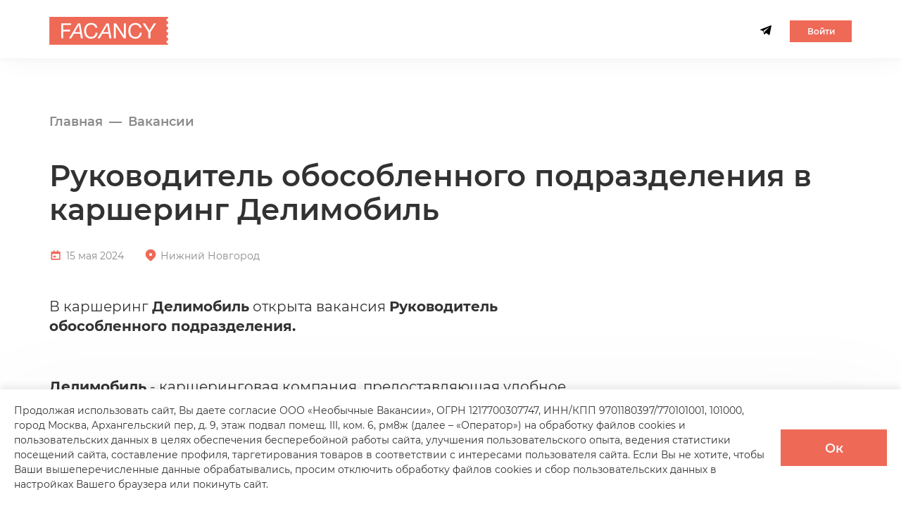

--- FILE ---
content_type: text/html; charset=utf-8
request_url: https://facancy.ru/vacancies/rukovoditel-obosoblennogo-podrazdeleniia-v-karshering-delimobil-1
body_size: 13737
content:
<!DOCTYPE html><html lang="ru"><head><link rel="apple-touch-icon" sizes="180x180" href="/favicon/apple-touch-icon.png?v=1"/><link rel="icon" type="image/png" sizes="32x32" href="/favicon/favicon-32x32.png?v=1"/><link rel="icon" type="image/png" sizes="16x16" href="/favicon/favicon-16x16.png?v=1"/><link rel="manifest" href="/favicon/site.webmanifest?v=1"/><link rel="mask-icon" href="/favicon/safari-pinned-tab.svg?v=1" color="#5bbad5"/><meta name="msapplication-TileColor" content="#da532c"/><meta name="theme-color" content="#ffffff"/>
<script type="text/javascript">
   (function(m,e,t,r,i,k,a){m[i]=m[i]||function(){(m[i].a=m[i].a||[]).push(arguments)};
   m[i].l=1*new Date();
   for (var j = 0; j < document.scripts.length; j++) {if (document.scripts[j].src === r) { return; }}
   k=e.createElement(t),a=e.getElementsByTagName(t)[0],k.async=1,k.src=r,a.parentNode.insertBefore(k,a)})
   (window, document, "script", "https://mc.yandex.ru/metrika/tag.js", "ym");

   ym(82974208, "init", {
        clickmap:true,
        trackLinks:true,
        accurateTrackBounce:true,
        webvisor:true,
        ecommerce:"dataLayer"
   });
</script>
<noscript><div><img src="https://mc.yandex.ru/watch/82974208" style="position:absolute;left:-9999px" alt=""/></div></noscript>
<script src="/scripts/unescape.js"></script><meta name="viewport" content="width=device-width"/><meta charSet="utf-8"/><link rel="canonical" href="https://facancy.ru/vacancies/rukovoditel-obosoblennogo-podrazdeleniia-v-karshering-delimobil-1"/><meta name="description" content="Руководитель обособленного подразделения в каршеринг Делимобиль, Нижний Новгород, 15 мая 2024, В каршеринг Делимобиль открыта вакансия Руководитель обособленного подразделения. Делимобиль - каршеринговая компания, предоставляющая удобное решение для..."/><meta property="og:locale" content="ru-Ru"/><meta property="og:type" content="article"/><meta property="og:title" content="Руководитель обособленного подразделения в каршеринг Делимобиль"/><meta property="og:description" content="Я хочу поделиться интересной вакансией, которую мне подсказал сервис подбора вакансий Facancy."/><meta property="og:url" content="https://facancy.ru/vacancies/rukovoditel-obosoblennogo-podrazdeleniia-v-karshering-delimobil-1"/><meta property="og:image" content="https://facancy.ru/images/facancy-vacancy.png"/><meta property="vk:image" content="https://facancy.ru/images/facancy-vacancy.png"/><script>window.yaContextCb=window.yaContextCb||[]</script><script src="https://yandex.ru/ads/system/context.js" async=""></script><title>Руководитель обособленного подразделения в каршеринг Делимобиль - Facancy</title><meta name="next-head-count" content="14"/><link rel="preload" href="/_next/static/css/ad7a340c5303a7f31e27.css" as="style"/><link rel="stylesheet" href="/_next/static/css/ad7a340c5303a7f31e27.css" data-n-g=""/><noscript data-n-css=""></noscript><script defer="" nomodule="" src="/_next/static/chunks/polyfills-f35e5aaa8964e930bb93.js"></script><script src="/_next/static/chunks/webpack-e9a33e9f06e4ce0eba85.js" defer=""></script><script src="/_next/static/chunks/framework-4449950695638f171aae.js" defer=""></script><script src="/_next/static/chunks/main-4c1a54debad8f6f01ff3.js" defer=""></script><script src="/_next/static/chunks/pages/_app-3edcc876ffc015cc0dcf.js" defer=""></script><script src="/_next/static/chunks/805-ffe81f76f61098c72b2e.js" defer=""></script><script src="/_next/static/chunks/450-e608090b48e6701565a9.js" defer=""></script><script src="/_next/static/chunks/924-0150c2e9416a079ee660.js" defer=""></script><script src="/_next/static/chunks/458-cca703fa130935cddd66.js" defer=""></script><script src="/_next/static/chunks/752-d9cb2c9cd0408288b659.js" defer=""></script><script src="/_next/static/chunks/108-0a644ef3b1141b90193d.js" defer=""></script><script src="/_next/static/chunks/508-047e4d71efda9ed5e454.js" defer=""></script><script src="/_next/static/chunks/278-83393df67ffc5172c9c6.js" defer=""></script><script src="/_next/static/chunks/308-4050f226bcbb404cc40f.js" defer=""></script><script src="/_next/static/chunks/911-96bd0c5553f2298ea2b3.js" defer=""></script><script src="/_next/static/chunks/383-9ef0ad6b4dece3d65d21.js" defer=""></script><script src="/_next/static/chunks/704-3c15b124ad0030f9bc21.js" defer=""></script><script src="/_next/static/chunks/710-e1842532af499350318a.js" defer=""></script><script src="/_next/static/chunks/543-2efe07a54034d41fa48f.js" defer=""></script><script src="/_next/static/chunks/pages/vacancies/%5Bslug%5D-26268ca20c6eba6c7af5.js" defer=""></script><script src="/_next/static/x0JqtXe3gXz63xgRaBP02/_buildManifest.js" defer=""></script><script src="/_next/static/x0JqtXe3gXz63xgRaBP02/_ssgManifest.js" defer=""></script><style data-styled="" data-styled-version="5.3.1">*{font-family:'Montserrat',sans-serif;outline:none;}/*!sc*/
h1,h2,h3,h4,h5,h6,p{color:#323232;margin:0;}/*!sc*/
a{color:#323232;}/*!sc*/
a .btn:hover{color:#FFFFFF;}/*!sc*/
.footer__top-left a:hover,.link-arrow:hover{color:#323232;}/*!sc*/
.orange-color{color:#EF6957;}/*!sc*/
.animationDelay1{-webkit-animation-delay:100ms !important;animation-delay:100ms !important;}/*!sc*/
.animationDelay2{-webkit-animation-delay:200ms !important;animation-delay:200ms !important;}/*!sc*/
.animationDelay3{-webkit-animation-delay:300ms !important;animation-delay:300ms !important;}/*!sc*/
.ant-modal-mask{background-color:rgba(50,50,50,0.1);-webkit-backdrop-filter:blur(10px);backdrop-filter:blur(10px);}/*!sc*/
.ant-modal-content{box-shadow:none;}/*!sc*/
.ant-btn-primary:hover,.ant-btn-primary:focus{background:#FF6E5A !important;border-color:#FF6E5A !important;}/*!sc*/
.ant-btn-primary:disabled:hover{background:#F9F9F9 !important;color:#8A8A89 !important;}/*!sc*/
.btn2:hover .CustomLoader__CustomLoaderWrapper-sc-10ths8b-0.lk__loader-container .lk-loader-circle.black-circle,.btn2:active .CustomLoader__CustomLoaderWrapper-sc-10ths8b-0.lk__loader-container .lk-loader-circle.black-circle{stroke:#EF6957;}/*!sc*/
.btn2[disabled]:hover .CustomLoader__CustomLoaderWrapper-sc-10ths8b-0.lk__loader-container .lk-loader-circle.black-circle,.btn2[disabled]:active .CustomLoader__CustomLoaderWrapper-sc-10ths8b-0.lk__loader-container .lk-loader-circle.black-circle{stroke:#323232;}/*!sc*/
.input-full-width{max-width:100% !important;}/*!sc*/
.ant-upload-list-item-error{display:none !important;}/*!sc*/
.ant-col{padding:0 !important;}/*!sc*/
.ant-form-item-label{display:block;line-height:19px;}/*!sc*/
.ant-descriptions-item-label,.ant-descriptions-item-content,.ant-form-item-label label{margin-bottom:5px!important;font-family:'Montserrat',sans-serif;font-style:normal;font-weight:400;font-size:18px;line-height:24px;}/*!sc*/
label:before{content:'' !important;margin:0 !important;}/*!sc*/
input,textarea,.ant-select-selector{border:1px solid #8A8A89 !important;color:#323232 !important;font-family:Montserrat,sans-serif !important;font-style:normal !important;font-weight:500 !important;font-size:18px !important;line-height:22px !important;padding-left:30px !important;padding-right:15px !important;-webkit-transition:.15s;transition:.15s;position:relative;z-index:1 !important;-webkit-transition-property:border !important;transition-property:border !important;box-sizing:border-box !important;width:100% !important;border-radius:0 !important;}/*!sc*/
input,textarea,.ant-select-selector{margin-top:9px !important;}/*!sc*/
.ant-select-item:hover{color:#FF6E5A;background:#ef735712;font-weight:600;}/*!sc*/
.ant-picker-input input,.ant-input-number-input-wrap input{margin-top:0 !important;}/*!sc*/
input:not(.ant-radio-input),.ant-select-selector{height:64px !important;}/*!sc*/
.ant-select-selection-placeholder,.ant-select-selection-item{padding-top:16px !important;font-size:18px !important;font-weight:500;}/*!sc*/
.ant-select-selection-placeholder{color:#8A8A89 !important;}/*!sc*/
input::-webkit-input-placeholder,textarea::-webkit-input-placeholder,.ant-select-selector::-webkit-input-placeholder{color:#8A8A89 !important;font-weight:400;}/*!sc*/
input::-moz-placeholder,textarea::-moz-placeholder,.ant-select-selector::-moz-placeholder{color:#8A8A89 !important;font-weight:400;}/*!sc*/
input:-ms-input-placeholder,textarea:-ms-input-placeholder,.ant-select-selector:-ms-input-placeholder{color:#8A8A89 !important;font-weight:400;}/*!sc*/
input::placeholder,textarea::placeholder,.ant-select-selector::placeholder{color:#8A8A89 !important;font-weight:400;}/*!sc*/
textarea.ant-input{resize:none;}/*!sc*/
textarea.ant-input{padding-top:20px;padding-bottom:10px;}/*!sc*/
.ant-input:focus{box-shadow:none;}/*!sc*/
.ant-select-selection-item{color:#323232 !important;}/*!sc*/
.ant-select-selector{box-shadow:none !important;}/*!sc*/
input:focus,.ant-select-selector:active{box-shadow:none !important;}/*!sc*/
.ant-btn-primary{-webkit-transition:.25s ease-in-out;transition:.25s ease-in-out;font-style:normal;font-weight:600;background:#EF6957;border:none;color:#F9F9F9;cursor:pointer;max-width:238px;width:100%;min-width:151px;height:64px;font-size:20px;line-height:24px;padding:10px 20px 9px;padding-left:35px;}/*!sc*/
.ant-btn-primary img{margin-left:14px;margin-top:1px;}/*!sc*/
.ant-btn-primary:hover{background:#FF6E5A;}/*!sc*/
.ant-checkbox-input,.ant-form-item-explain.ant-form-item-explain-success{display:none !important;}/*!sc*/
.ant-checkbox{width:24px;height:24px;top:0;margin-top:1px;}/*!sc*/
.ant-checkbox-inner,.ant-checkbox-checked{position:relative;border:1px solid #7E8593 !important;top:0;width:24px;height:24px;display:-webkit-inline-box;display:-webkit-inline-flex;display:-ms-inline-flexbox;display:inline-flex;background:#fff;box-sizing:border-box;border-radius:0;-webkit-transition:none;transition:none;}/*!sc*/
.ant-checkbox-inner:hover,.ant-checkbox-checked:hover{border:1px solid #7E8593;}/*!sc*/
.ant-checkbox-checked{border:1px solid #EF6957 !important;}/*!sc*/
.ant-checkbox-checked:after{display:none;}/*!sc*/
.ant-checkbox-checked .ant-checkbox-inner{content:'';z-index:999;background:#EF6957;border:2px solid #FFFFFF !important;width:22px;height:22px;top:0px;left:0px;border-radius:0;}/*!sc*/
.ant-checkbox-checked .ant-checkbox-inner::after{display:none;}/*!sc*/
.ant-checkbox + span{padding-right:0px;padding-left:0px;}/*!sc*/
.ant-checkbox-wrapper{-webkit-align-items:center;-webkit-box-align:center;-ms-flex-align:center;align-items:center;}/*!sc*/
.input .ant-form-item-explain-error,.checkbox .ant-form-item-explain-error{display:none;}/*!sc*/
.ant-form-item-explain.ant-form-item-explain-error{-webkit-transition:none;transition:none;}/*!sc*/
.white-border{border:1px solid theme.colors.white !important;}/*!sc*/
.checkbox .ant-form-item-explain-error{width:24px;height:24px;left:0px;top:7px;}/*!sc*/
.checkbox .ant-form-item-explain-error div{display:none;}/*!sc*/
.ant-form-item-has-error .ant-input{border-color:#ff4d4f !important;}/*!sc*/
.ant-form-item-has-error .ant-checkbox-inner{border-color:#ff4d4f !important;}/*!sc*/
.ant-form-item-has-error .ant-select .ant-select-selection-placeholder{color:#ff4d4f !important;}/*!sc*/
.ant-form-item-explain,.ant-form-item-extra{min-height:0 !important;}/*!sc*/
.ant-form-item:last-child{margin-bottom:0;}/*!sc*/
.ant-checkbox-wrapper span p{margin-top:3px;font-style:normal;font-weight:400;font-size:14px !important;line-height:24px;color:#7E8593;text-align:left;-webkit-letter-spacing:-0.2px;-moz-letter-spacing:-0.2px;-ms-letter-spacing:-0.2px;letter-spacing:-0.2px;margin-left:13px;}/*!sc*/
.checkbox.profile-privacy-policy{margin-bottom:0!important;}/*!sc*/
.lk__parametr-range-picker-dropdown .ant-picker-cell:hover:not(.ant-picker-cell-in-view) .ant-picker-cell-inner.lk__half-disabled-date-right,.lk__parametr-range-picker-dropdown .ant-picker-cell:hover:not(.ant-picker-cell-in-view) .ant-picker-cell-inner.lk__half-disabled-date-left,.lk__parametr-range-picker-dropdown .ant-picker-cell:hover:not(.ant-picker-cell-selected):not(.ant-picker-cell-range-start):not(.ant-picker-cell-range-end):not(.ant-picker-cell-range-hover-start):not(.ant-picker-cell-range-hover-end) .ant-picker-cell-inner.lk__half-disabled-date-right,.lk__parametr-range-picker-dropdown .ant-picker-cell:hover:not(.ant-picker-cell-selected):not(.ant-picker-cell-range-start):not(.ant-picker-cell-range-end):not(.ant-picker-cell-range-hover-start):not(.ant-picker-cell-range-hover-end) .ant-picker-cell-inner.lk__half-disabled-date-left{background:linear-gradient(120deg,#ef735712 50%,#ef735712 50%);}/*!sc*/
.lk__parametr-range-picker-dropdown .ant-picker-cell-inner.lk__half-disabled-date-left{background:linear-gradient(120deg,#ef735712 50%,transparent 50%);box-shadow:-14px 0 #ef735712;}/*!sc*/
.lk__parametr-range-picker-dropdown .ant-picker-cell-inner.lk__half-disabled-date-right{background:linear-gradient(120deg,transparent 50%,#ef735712 50%);box-shadow:14px 0 #ef735712;}/*!sc*/
.lk__parametr-range-picker-dropdown .ant-picker-cell-inner.lk__half-disabled-date-full{background:#ef735712;box-shadow:14px 0 #ef735712,-14px 0 #ef735712;}/*!sc*/
.lk__parametr-range-picker-dropdown .ant-picker-cell-disabled::before{background:#ef735712;}/*!sc*/
.lk__parametr-range-picker-dropdown .ant-picker-cell:hover:not(.ant-picker-cell-in-view) .ant-picker-cell-inner,.lk__parametr-range-picker-dropdown .ant-picker-cell:hover:not(.ant-picker-cell-selected):not(.ant-picker-cell-range-start):not(.ant-picker-cell-range-end):not(.ant-picker-cell-range-hover-start):not(.ant-picker-cell-range-hover-end) .ant-picker-cell-inner{background:#ef735712;}/*!sc*/
.lk__parametr-range-picker-dropdown .ant-picker-header-view button:hover{color:#ef6957;}/*!sc*/
.lk__parametr-range-picker-dropdown .ant-picker-cell-in-view.ant-picker-cell-selected .ant-picker-cell-inner,.lk__parametr-range-picker-dropdown .ant-picker-cell-in-view.ant-picker-cell-range-start .ant-picker-cell-inner,.lk__parametr-range-picker-dropdown .ant-picker-cell-in-view.ant-picker-cell-range-end .ant-picker-cell-inner{background:#EF6957;}/*!sc*/
.lk__parametr-range-picker-dropdown .ant-picker-cell-in-view.ant-picker-cell-range-start:not(.ant-picker-cell-range-start-single)::before,.lk__parametr-range-picker-dropdown .ant-picker-cell-in-view.ant-picker-cell-range-end:not(.ant-picker-cell-range-end-single)::before,.lk__parametr-range-picker-dropdown .ant-picker-cell-in-view.ant-picker-cell-in-range::before{background:#EF735775;}/*!sc*/
.lk__parametr-range-picker-dropdown .ant-picker-cell-in-view.ant-picker-cell-range-hover-start:not(.ant-picker-cell-in-range):not(.ant-picker-cell-range-start):not(.ant-picker-cell-range-end)::after,.lk__parametr-range-picker-dropdown .ant-picker-cell-in-view.ant-picker-cell-range-hover-end:not(.ant-picker-cell-in-range):not(.ant-picker-cell-range-start):not(.ant-picker-cell-range-end)::after,.lk__parametr-range-picker-dropdown .ant-picker-cell-in-view.ant-picker-cell-range-hover-start.ant-picker-cell-range-start-single::after,.lk__parametr-range-picker-dropdown .ant-picker-cell-in-view.ant-picker-cell-range-hover-start.ant-picker-cell-range-start.ant-picker-cell-range-end.ant-picker-cell-range-end-near-hover::after,.lk__parametr-range-picker-dropdown .ant-picker-cell-in-view.ant-picker-cell-range-hover-end.ant-picker-cell-range-start.ant-picker-cell-range-end.ant-picker-cell-range-start-near-hover::after,.lk__parametr-range-picker-dropdown .ant-picker-cell-in-view.ant-picker-cell-range-hover-end.ant-picker-cell-range-end-single::after,.lk__parametr-range-picker-dropdown .ant-picker-cell-in-view.ant-picker-cell-range-hover:not(.ant-picker-cell-in-range)::after{border-color:#EF735775;}/*!sc*/
.lk__parametr-range-picker-dropdown .ant-picker-cell-in-view.ant-picker-cell-in-range.ant-picker-cell-range-hover::before,.lk__parametr-range-picker-dropdown .ant-picker-cell-in-view.ant-picker-cell-range-start.ant-picker-cell-range-hover::before,.lk__parametr-range-picker-dropdown .ant-picker-cell-in-view.ant-picker-cell-range-end.ant-picker-cell-range-hover::before,.lk__parametr-range-picker-dropdown .ant-picker-cell-in-view.ant-picker-cell-range-start:not(.ant-picker-cell-range-start-single).ant-picker-cell-range-hover-start::before,.lk__parametr-range-picker-dropdown .ant-picker-cell-in-view.ant-picker-cell-range-end:not(.ant-picker-cell-range-end-single).ant-picker-cell-range-hover-end::before,.lk__parametr-range-picker-dropdown .ant-picker-panel >:not(.ant-picker-date-panel) .ant-picker-cell-in-view.ant-picker-cell-in-range.ant-picker-cell-range-hover-start::before,.lk__parametr-range-picker-dropdown .ant-picker-panel >:not(.ant-picker-date-panel) .ant-picker-cell-in-view.ant-picker-cell-in-range.ant-picker-cell-range-hover-end::before{background:#FF6E5AC7;}/*!sc*/
@media (min-width:990px){textarea.ant-input{padding-top:20px;padding-bottom:10px;height:auto !important;}.ant-form-item-with-help.checkbox:not(.profile-privacy-policy){margin-bottom:24px !important;}}/*!sc*/
@media (max-width:990px){.ant-form-item-label{display:block;line-height:18px;}.ant-descriptions-item-label,.ant-descriptions-item-content,.ant-form-item-label label{font-style:normal;font-weight:400;font-size:12px;line-height:20px;margin-bottom:4px!important;display:block;}.input-block{margin-bottom:15px;margin-top:14px;}.ant-input,.ant-select-selector{margin-top:0!important;}.ant-input{margin-top:0!important;}.ant-form-item{margin-bottom:16px;}.ant-descriptions-item-label,.ant-descriptions-item-content,.ant-form-item-label label{font-size:12px !important;}input,textarea,.ant-select-selector{font-size:12px !important;line-height:14px !important;padding-left:12px !important;padding-right:12px !important;}input:not(.ant-radio-input),.ant-select-selector{height:40px !important;}.ant-select-selection-placeholder,.ant-select-selection-item{padding-top:5px !important;font-size:12px !important;}.ant-select-selection-placeholder{color:#8A8A89 !important;}.ant-checkbox{width:16px;height:16px;}.ant-checkbox-inner,.ant-checkbox-checked{width:16px;height:16px;}.ant-checkbox-checked .ant-checkbox-inner{width:14px;height:14px;}.checkbox .ant-form-item-explain-error{width:16px !important;height:16px !important;top:11px;}.ant-checkbox-wrapper span p{font-size:10px !important;line-height:15px !important;}}/*!sc*/
@media (max-width:575px){.ant-picker-decade-panel,.ant-picker-year-panel,.ant-picker-quarter-panel,.ant-picker-month-panel,.ant-picker-week-panel,.ant-picker-date-panel,.ant-picker-time-panel{width:200px;}.ant-picker-decade-panel .ant-picker-content,.ant-picker-year-panel .ant-picker-content,.ant-picker-quarter-panel .ant-picker-content,.ant-picker-month-panel .ant-picker-content{height:190px;}}/*!sc*/
@media (max-width:420px){.ant-picker-decade-panel,.ant-picker-year-panel,.ant-picker-quarter-panel,.ant-picker-month-panel,.ant-picker-week-panel,.ant-picker-date-panel,.ant-picker-time-panel{width:230px;}.ant-picker-decade-panel .ant-picker-content,.ant-picker-year-panel .ant-picker-content,.ant-picker-quarter-panel .ant-picker-content,.ant-picker-month-panel .ant-picker-content{height:170px;}.ant-picker-range-wrapper.ant-picker-month-range-wrapper{width:auto;-webkit-transform:translateX(0px);-ms-transform:translateX(0px);transform:translateX(0px);}.ant-picker-panel-container .ant-picker-panels{display:-webkit-box;display:-webkit-flex;display:-ms-flexbox;display:flex;-webkit-flex-direction:column;-ms-flex-direction:column;flex-direction:column;}.ant-picker-dropdown-placement-bottomLeft .ant-picker-range-arrow{-webkit-transform:rotate( -45deg ) translateY(-9px);-ms-transform:rotate( -45deg ) translateY(-9px);transform:rotate( -45deg ) translateY(-9px);}}/*!sc*/
.btn:hover{color:#FFFFFF;}/*!sc*/
.accept-policy .a2{font-size:14px;color:#7E8593;font-weight:normal;-webkit-text-decoration:underline;text-decoration:underline;}/*!sc*/
.accept-policy .a2:hover{-webkit-text-decoration:none;text-decoration:none;color:#4E535B;border-color:#ffffff00;}/*!sc*/
@media (max-width:990px){.accept-policy .a2{font-size:10px;}}/*!sc*/
.ant-tooltip{max-width:473px;white-space:pre-wrap;}/*!sc*/
.ant-tooltip.lk__tariff-tooltip{max-width:250px;}/*!sc*/
.ant-tooltip-arrow-content{background:#FFFFFF;--antd-arrow-background-color:#FFFFFF;}/*!sc*/
.vacancy-hidden-price-tooltip .ant-tooltip-inner,.checkbox-unsubscribe-switch .ant-tooltip-inner,.vacancy-posted-again-title .ant-tooltip-inner,.lk__salary-tooltip .ant-tooltip-inner,.lk__tariff-tooltip .ant-tooltip-inner,.lk__divider-tooltip .ant-tooltip-inner{background:white;color:#323232;font-style:normal;font-weight:400;font-size:18px;line-height:24px;z-index:2;width:auto;max-width:572px;padding:16px;}/*!sc*/
.lk__tariff-tooltip .ant-tooltip-inner,.lk__divider-tooltip .ant-tooltip-inner,.checkbox-unsubscribe-switch .ant-tooltip-inner{font-size:14px;}/*!sc*/
.ant-tooltip-inner .tooltip-text-wrapper > p{margin-bottom:12px;}/*!sc*/
.ant-tooltip-inner .tooltip-text-wrapper > p:last-child{margin-bottom:0;}/*!sc*/
.ant-tooltip-inner .tooltip-text-wrapper > p.tooltip-list-block > p{margin-bottom:0;}/*!sc*/
@media (max-width:990px){.vacancy-hidden-price-tooltip .ant-tooltip-inner,.vacancy-posted-again-title .ant-tooltip-inner,.lk__salary-tooltip .ant-tooltip-inner{max-width:400px;font-size:12px;line-height:18px;padding:12px;}.ant-tooltip-inner .tooltip-text-wrapper > p{margin-bottom:8px;}.ant-tooltip-inner .tooltip-text-wrapper > p:last-child{margin-bottom:0;}}/*!sc*/
@media (max-width:575px){.vacancy-hidden-price-tooltip .ant-tooltip-inner,.vacancy-posted-again-title .ant-tooltip-inner,.lk__salary-tooltip .ant-tooltip-inner{max-width:300px;padding:8px;}.ant-tooltip-inner .tooltip-text-wrapper > p{margin-bottom:6px;}.ant-tooltip-inner .tooltip-text-wrapper > p:last-child{margin-bottom:0;}}/*!sc*/
data-styled.g2[id="sc-global-bibHcV1"]{content:"sc-global-bibHcV1,"}/*!sc*/
.gsUtxS{max-width:1500px;width:100%;margin:auto;padding:0 30px;}/*!sc*/
.gsUtxS.centered-by-horizontal{margin:0 auto;-webkit-flex:1;-ms-flex:1;flex:1;}/*!sc*/
@media (max-width:1600px){.gsUtxS{padding:0 70px;}}/*!sc*/
@media (max-width:1140px){.gsUtxS{padding:0 20px;}}/*!sc*/
@media (max-width:760px){.gsUtxS.no-padding{padding:0;}}/*!sc*/
data-styled.g3[id="GlobalStyle__Container-sc-1rxrhm6-0"]{content:"gsUtxS,"}/*!sc*/
.bdnOcc.breadcrumbs{display:-ms-flexbox;display:-webkit-box;display:-webkit-flex;display:-ms-flexbox;display:flex;-ms-flex-align:center;-webkit-align-items:center;-webkit-box-align:center;-ms-flex-align:center;align-items:center;list-style-type:none;font-style:normal;font-weight:600;font-size:18px;line-height:22px;color:#8A8A89;padding:0;margin:0;padding-top:79px;}/*!sc*/
.bdnOcc.breadcrumbs a{font-style:inherit;font-weight:inherit;font-size:inherit;line-height:inherit;color:inherit;}/*!sc*/
.bdnOcc .breadcrumbs__item{white-space:nowrap;}/*!sc*/
.bdnOcc .breadcrumbs__item,.bdnOcc .breadcrumbs__item:after{position:relative;display:-ms-flexbox;display:-webkit-box;display:-webkit-flex;display:-ms-flexbox;display:flex;-ms-flex-align:center;-webkit-align-items:center;-webkit-box-align:center;-ms-flex-align:center;align-items:center;}/*!sc*/
.bdnOcc .breadcrumbs__item:after{content:"—";width:auto;height:auto;margin:0 9px;-ms-flex-pack:center;-webkit-box-pack:center;-webkit-justify-content:center;-ms-flex-pack:center;justify-content:center;color:#8A8A89;}/*!sc*/
.bdnOcc .breadcrumbs__item:last-child:after{display:none;}/*!sc*/
.bdnOcc .breadcrumbs__item span{color:#8A8A89;}/*!sc*/
.bdnOcc .breadcrumbs__link{color:#9F9F9F;}/*!sc*/
.bdnOcc .breadcrumbs__link:hover{-webkit-text-decoration:underline;text-decoration:underline;}/*!sc*/
@media (max-width:990px){.bdnOcc.breadcrumbs{font-size:14px;line-height:17px;padding-top:23px;}}/*!sc*/
data-styled.g4[id="GlobalStyle__BreadcrumbsContainer-sc-1rxrhm6-1"]{content:"bdnOcc,"}/*!sc*/
.gyKpgv{margin-top:48px;display:-ms-flexbox;display:-webkit-box;display:-webkit-flex;display:-ms-flexbox;display:flex;-ms-flex-pack:justify;-webkit-box-pack:justify;-webkit-justify-content:space-between;-ms-flex-pack:justify;justify-content:space-between;}/*!sc*/
.gyKpgv .payable-service-description{white-space:break-spaces;}/*!sc*/
.gyKpgv:first-child{margin-top:0;}/*!sc*/
.gyKpgv article > *:first-child{margin-top:0;}/*!sc*/
.gyKpgv p{font-style:normal;font-weight:400;font-size:24px;line-height:34px;margin-top:25px;}/*!sc*/
.gyKpgv p:first-child{margin-top:0;}/*!sc*/
.gyKpgv h2{margin-top:64px;margin-bottom:24px;}/*!sc*/
.gyKpgv h3,.gyKpgv h4,.gyKpgv h5{margin-top:25px;}/*!sc*/
.gyKpgv ul{padding-left:21px;}/*!sc*/
.gyKpgv li{font-style:normal;font-weight:400;font-size:24px;line-height:34px;margin-bottom:12px;color:#323232;}/*!sc*/
.gyKpgv ul li::marker{color:#8A8A89;}/*!sc*/
.gyKpgv ul li:last-of-type{margin-bottom:0;}/*!sc*/
@media (max-width:1440px){.gyKpgv h2{margin-top:40px;margin-bottom:20px;}.gyKpgv p,.gyKpgv ul li{font-size:20px;line-height:28px;}.gyKpgv p,.gyKpgv h3,.gyKpgv h4,.gyKpgv h5{margin-top:15px;}}/*!sc*/
@media (max-width:1140px){.gyKpgv{display:block;}}/*!sc*/
@media (max-width:990px){.gyKpgv{margin-top:40px;}.gyKpgv p,.gyKpgv ul li{font-size:14px;line-height:20px;}.gyKpgv p,.gyKpgv h3,.gyKpgv h4,.gyKpgv h5{margin-top:8px;}.gyKpgv h2{margin-top:32px;margin-bottom:12px;}.gyKpgv ul li{margin-bottom:8px;}}/*!sc*/
@media (max-width:575px){.gyKpgv ul{padding-left:16px;}.gyKpgv ul li{padding-left:4px;}}/*!sc*/
.gyKpgv.vacancy__content .text-vacancy-outdated{color:#EF6957;}/*!sc*/
.gyKpgv.vacancy__content .vacancy-removed-from-published-text{color:#EF6957;margin-top:115px;margin-bottom:139px;}/*!sc*/
@media (max-width:550px){.gyKpgv.vacancy__content .vacancy-removed-from-published-text{margin-top:85px;margin-bottom:85px;}}/*!sc*/
data-styled.g8[id="GlobalStyle__ContainerForEmbeddingText-sc-1rxrhm6-5"]{content:"gyKpgv,"}/*!sc*/
.jRZgUZ{background:#FFFFFF;}/*!sc*/
.jRZgUZ.header{-ms-flex:0 0 auto;-webkit-flex:0 0 auto;-ms-flex:0 0 auto;flex:0 0 auto;}/*!sc*/
.jRZgUZ.header.header_main-red .header__wp{padding-left:0;}/*!sc*/
.jRZgUZ.header.header_main-red .header__logo svg{fill:#EF6957;}/*!sc*/
.jRZgUZ svg{fill:#323232;}/*!sc*/
.jRZgUZ a{color:#323232;-webkit-transition:.25s;transition:.25s;}/*!sc*/
.jRZgUZ a:hover{opacity:.8;}/*!sc*/
.jRZgUZ .header-button{height:auto;margin-left:26px;font-size:12px;min-width:88px;padding:5px 10px 4px;}/*!sc*/
.jRZgUZ .header__logo{line-height:0;}/*!sc*/
.jRZgUZ .header__wp{display:-ms-flexbox;display:-webkit-box;display:-webkit-flex;display:-ms-flexbox;display:flex;-ms-flex-pack:justify;-webkit-box-pack:justify;-webkit-justify-content:space-between;-ms-flex-pack:justify;justify-content:space-between;-ms-flex-align:center;-webkit-align-items:center;-webkit-box-align:center;-ms-flex-align:center;align-items:center;padding-left:20px;padding-top:24px;padding-bottom:19px;}/*!sc*/
.jRZgUZ .header__wp{padding-left:0;}/*!sc*/
.jRZgUZ .header__logo img{height:40px;}/*!sc*/
.jRZgUZ .header__fb{margin-left:27px;margin-right:26px;}/*!sc*/
.jRZgUZ .header__phone{margin-right:52px;font-style:normal;font-weight:500;font-size:18px;line-height:22px;}/*!sc*/
.jRZgUZ .header__phone svg{position:relative;margin-right:8px;top:2.5px;}/*!sc*/
.jRZgUZ .header__lk{margin-left:26px;display:inline-block;cursor:pointer;position:relative;}/*!sc*/
.jRZgUZ .header__lk svg{-webkit-transition:.25s;transition:.25s;}/*!sc*/
.jRZgUZ .header__lk:hover svg.person-icon svg{fill:#EF6957;}/*!sc*/
.jRZgUZ .header__lk-drop{visibility:hidden;opacity:0;position:absolute;left:-148px;bottom:-181px;min-width:308px;background:#ffffff;box-shadow:0 8px 20px rgba(0,0,0,.1);padding:21px 0;z-index:14;-webkit-transition:.25s;transition:.25s;}/*!sc*/
.jRZgUZ .header__lk-drop a{height:42px;display:-ms-flexbox;display:-webkit-box;display:-webkit-flex;display:-ms-flexbox;display:flex;-ms-flex-align:center;-webkit-align-items:center;-webkit-box-align:center;-ms-flex-align:center;align-items:center;-webkit-transition:.25s;transition:.25s;font-style:normal;font-weight:400;font-size:16px;line-height:20px;color:#323232;padding:0 23px;}/*!sc*/
.jRZgUZ .header__lk-drop a.dot{position:relative;}/*!sc*/
.jRZgUZ .header__lk-drop a.dot:before{content:"";position:absolute;top:40%;right:19px;width:8px;height:8px;border-radius:50%;background:#4985DF;}/*!sc*/
.jRZgUZ .header__lk-drop svg{margin-right:15px;}/*!sc*/
.jRZgUZ .header__lk-drop_open .header__lk-drop{visibility:visible;opacity:1;}/*!sc*/
.jRZgUZ .header__lk-drop svg{fill:#212121;}/*!sc*/
.jRZgUZ .header__lk-drop .drop-item:hover svg{fill:#2F80ED;}/*!sc*/
.jRZgUZ .header__lk-drop .drop-item:hover span{color:#2F80ED;}/*!sc*/
.jRZgUZ .header__lk-drop:before{content:"";position:absolute;-webkit-transform:rotate(45deg);-ms-transform:rotate(45deg);transform:rotate(45deg);background:#ffffff;width:16px;height:16px;top:-8px;left:48%;}/*!sc*/
.jRZgUZ .header__lk_dot:before{content:"";position:absolute;width:8px;height:8px;border-radius:50%;background:#4985DF;top:3px;right:-5px;}/*!sc*/
.jRZgUZ .right-content-buttons{display:-webkit-box;display:-webkit-flex;display:-ms-flexbox;display:flex;-webkit-align-items:center;-webkit-box-align:center;-ms-flex-align:center;align-items:center;}/*!sc*/
@media (max-width:1750px){.jRZgUZ .header__lk-drop{left:-270px;}.jRZgUZ .header__lk-drop:before{left:88%;}}/*!sc*/
@media (max-width:1140px){.jRZgUZ .header__lk-drop{min-width:280px;width:280px;left:-260px;bottom:-146px;padding-top:14px;padding-bottom:14px;}.jRZgUZ .header__lk-drop:before{left:93%;}.jRZgUZ .header__lk-drop a{height:36px;font-size:12px;line-height:15px;}.jRZgUZ .header__lk-drop svg{width:18px;height:20px;}}/*!sc*/
@media (max-width:1440px){.jRZgUZ .header__phone{margin-right:30px;}}/*!sc*/
@media (max-width:1440px){.jRZgUZ.header_main-red_white{box-shadow:0 2px 6px rgba(60,59,90,.04),0 2px 40px rgba(60,59,90,.04);}}/*!sc*/
@media (min-width:991px){.jRZgUZ .header__lk-drop a:hover{background:#F5F7FB;}.jRZgUZ .header__lk-drop a:hover span{color:#2F80ED;font-weight:600;}.jRZgUZ .header__lk-drop a:hover svg path{fill:#2F80ED;}}/*!sc*/
@media (max-width:760px){.jRZgUZ .header__wp{padding-left:0;}.jRZgUZ .header__logo img{height:26px;}.jRZgUZ .header__logo svg{width:125px;height:26px;}}/*!sc*/
@media (max-width:575px){.jRZgUZ.header .header__fb,.jRZgUZ.header .header__in,.jRZgUZ .header .header__tg{display:none;margin-left:21px;}.jRZgUZ.header .header__phone{margin-right:-4px;}.jRZgUZ.header .header__phone span{display:none;}.jRZgUZ .header__wp{padding-top:17px;}.jRZgUZ .header__phone{font-size:12px;line-height:18px;}.jRZgUZ .header__phone svg{top:0;}.jRZgUZ .header__lk{margin-left:18px;margin-right:2px;}.jRZgUZ .header__lk svg{-webkit-transform:scale(1.2);-ms-transform:scale(1.2);transform:scale(1.2);}}/*!sc*/
data-styled.g9[id="Headerstyle__HeaderWrapper-sc-h2roq4-0"]{content:"jRZgUZ,"}/*!sc*/
.kKMesm{padding-left:0;}/*!sc*/
data-styled.g10[id="Headerstyle__HeaderContent-sc-h2roq4-1"]{content:"kKMesm,"}/*!sc*/
.khHSkU{max-height:40px !important;}/*!sc*/
data-styled.g13[id="Headerstyle__Logo-sc-h2roq4-4"]{content:"khHSkU,"}/*!sc*/
.iTfbhX.wrapper{display:-ms-flexbox;display:-webkit-box;display:-webkit-flex;display:-ms-flexbox;display:flex;-ms-flex-direction:column;-webkit-flex-direction:column;-ms-flex-direction:column;flex-direction:column;min-height:100vh;width:100%;position:relative;overflow-y:hidden;}/*!sc*/
.iTfbhX.wrapper.sticky{overflow:unset;}/*!sc*/
.iTfbhX.wrapper main{position:relative;-ms-flex:1 0 auto;-webkit-flex:1 0 auto;-ms-flex:1 0 auto;flex:1 0 auto;overflow:visible;}/*!sc*/
.iTfbhX.wrapper .footer{-ms-flex:0 0 auto;-webkit-flex:0 0 auto;-ms-flex:0 0 auto;flex:0 0 auto;}/*!sc*/
data-styled.g14[id="Layoutstyle__LayoutWrapper-sc-rpvae5-0"]{content:"iTfbhX,"}/*!sc*/
.fOWtty{max-width:1440px;margin-left:20px;margin-right:20px;position:relative;-webkit-transform:translate(0);-ms-transform:translate(0);transform:translate(0);background-color:#fff;cursor:default;}/*!sc*/
.fOWtty.ant-modal{width:calc(100% - 40px) !important;padding-bottom:0;}/*!sc*/
.fOWtty.ant-modal.ant-modal-extended{max-width:1440px;}/*!sc*/
.fOWtty.ant-modal .ant-modal-body{padding:0;}/*!sc*/
.fOWtty.ant-modal .ant-modal-footer{display:none;}/*!sc*/
.fOWtty.ant-modal .ant-modal-close-x{display:none;}/*!sc*/
.fOWtty.add-padding{padding:40px 56px 50px;}/*!sc*/
.fOWtty.signin-modal .btn2{padding:0;}/*!sc*/
.fOWtty.signin-modal .btn2 a{width:100%;height:100%;-webkit-align-items:center;-webkit-box-align:center;-ms-flex-align:center;align-items:center;display:-webkit-box;display:-webkit-flex;display:-ms-flexbox;display:flex;-webkit-box-pack:center;-webkit-justify-content:center;-ms-flex-pack:center;justify-content:center;}/*!sc*/
.fOWtty.signin-modal .btn2 a:hover{border-color:#EF6957;color:#EF6957;}/*!sc*/
.fOWtty .modal-close{width:34px;height:34px;top:20px;right:20px;background:#F5F7FB;border-radius:50%;position:absolute;cursor:pointer;-webkit-transition:all .2s linear;transition:all .2s linear;}/*!sc*/
.fOWtty .modal-close.modal-message-close{top:-20px;right:-35px;}/*!sc*/
.fOWtty .modal-close:after,.fOWtty .modal-close:before{content:"";position:absolute;top:50%;left:50%;height:2px;background-color:#000;width:65%;}/*!sc*/
.fOWtty .modal-close:before{-webkit-transform:translate(-50%,-50%) rotate(45deg);-ms-transform:translate(-50%,-50%) rotate(45deg);transform:translate(-50%,-50%) rotate(45deg);}/*!sc*/
.fOWtty .modal-close:after{-webkit-transform:translate(-50%,-50%) rotate(-45deg);-ms-transform:translate(-50%,-50%) rotate(-45deg);transform:translate(-50%,-50%) rotate(-45deg);}/*!sc*/
.fOWtty .modal-close:hover{-webkit-transform:scale(1.1);-ms-transform:scale(1.1);transform:scale(1.1);}/*!sc*/
.fOWtty.opt-modal h2{margin-bottom:32px;}/*!sc*/
.fOWtty.opt-modal .p2,.fOWtty.opt-modal h2{text-align:center;}/*!sc*/
.fOWtty.opt-modal .btn,.fOWtty.opt-modal .btn2{width:48%;max-width:310px;padding-left:15px;padding-right:15px;}/*!sc*/
.fOWtty.no-money-modal .btn{display:-ms-flexbox;display:-webkit-box;display:-webkit-flex;display:-ms-flexbox;display:flex;margin-left:auto;margin-right:auto;width:100%;max-width:310px;margin-top:48px;}/*!sc*/
.fOWtty.no-money-modal h2 svg{margin-right:12px;}/*!sc*/
.fOWtty .opt-modal__bottom{display:-ms-flexbox;display:-webkit-box;display:-webkit-flex;display:-ms-flexbox;display:flex;-ms-flex-align:center;-webkit-align-items:center;-webkit-box-align:center;-ms-flex-align:center;align-items:center;-ms-flex-pack:justify;-webkit-box-pack:justify;-webkit-justify-content:space-between;-ms-flex-pack:justify;justify-content:space-between;margin-top:48px;margin-left:auto;margin-right:auto;max-width:643px;}/*!sc*/
.fOWtty .opt-modal__bottom.button-center{-webkit-box-pack:center;-webkit-justify-content:center;-ms-flex-pack:center;justify-content:center;}/*!sc*/
.fOWtty .thanks-modal__wp{-webkit-flex-direction:column;-ms-flex-direction:column;flex-direction:column;}/*!sc*/
.fOWtty .thanks-modal__img,.fOWtty .thanks-modal__wp{display:-webkit-box;display:-webkit-flex;display:-ms-flexbox;display:flex;-webkit-align-items:center;-webkit-box-align:center;-ms-flex-align:center;align-items:center;}/*!sc*/
.fOWtty .thanks-modal__img{width:64px;height:64px;border-radius:50%;background:#FFFFFF;box-shadow:0 4px 16px #EEF2F9;margin-top:32px;margin-bottom:20px;-ms-flex-pack:center;-webkit-box-pack:center;-webkit-justify-content:center;-ms-flex-pack:center;justify-content:center;}/*!sc*/
.fOWtty .thanks-modal__img img{width:24px;height:24px;}/*!sc*/
@media (min-width:1441px){.fOWtty.opt-modal .btn,.fOWtty.opt-modal .btn2{font-size:20px;line-height:24px;height:64px;}}/*!sc*/
@media (max-width:990px){.fOWtty.opt-modal h2{margin-bottom:15px;}.fOWtty .opt-modal__bottom{margin-top:23px;}.fOWtty.no-money-modal h2 svg{width:22px;height:20px;margin-right:7px;}.fOWtty.no-money-modal .btn{margin-top:25px;}}/*!sc*/
@media (max-width:760px){.fOWtty .thanks-modal__img{margin-top:20px;margin-bottom:6px;}.fOWtty .modal-close{top:16px;right:16px;}}/*!sc*/
@media (max-width:575px){.fOWtty .opt-modal__bottom{display:block;}.fOWtty .opt-modal__bottom .btn,.fOWtty .opt-modal__bottom .btn2{width:100%;max-width:360px;margin-left:auto;margin-right:auto;display:-ms-flexbox;display:-webkit-box;display:-webkit-flex;display:-ms-flexbox;display:flex;margin-top:10px;height:40px;}}/*!sc*/
@media (max-width:480px){.fOWtty.add-padding{padding:28px 24px 36px;}.fOWtty .modal-close{width:24px;height:24px;}.fOWtty.add-padding .modal-close{top:-18px!important;right:-16px!important;}}/*!sc*/
@media (max-width:375px){.fOWtty.opt-modal .btn,.fOWtty.opt-modal .btn2 a{padding-left:10px;padding-right:10px;}}/*!sc*/
.fOWtty .VacancyFomstyle__VacancyFormWrapper-sc-zgxcl9-0.vacancy__question-wp{padding-top:60px;padding-bottom:60px;}/*!sc*/
@media (max-width:760px){.fOWtty .VacancyFomstyle__VacancyFormWrapper-sc-zgxcl9-0.vacancy__question-wp{padding:57px 16px 30px;}}/*!sc*/
data-styled.g18[id="CustomModal-sc-1czrq1h-0"]{content:"fOWtty,"}/*!sc*/
.ggIysl.footer{border-top:1px solid rgba(50,50,50,.2);padding-top:65px;padding-bottom:40px;}/*!sc*/
.ggIysl.footer .container{max-width:1790px;}/*!sc*/
.ggIysl .footer__top{-ms-flex-pack:justify;-webkit-box-pack:justify;-webkit-justify-content:space-between;-ms-flex-pack:justify;justify-content:space-between;}/*!sc*/
.ggIysl .footer__top,.ggIysl .footer__top-left{display:-ms-flexbox;display:-webkit-box;display:-webkit-flex;display:-ms-flexbox;display:flex;}/*!sc*/
.ggIysl .footer__top-left a{margin-right:68px;white-space:nowrap;font-style:normal;font-weight:400;font-size:18px;line-height:24px;-webkit-transition:.25s;transition:.25s;border-bottom:1px solid transparent;}/*!sc*/
.ggIysl .footer__top-left a:hover{border-bottom:1px solid #EF6957;}/*!sc*/
.ggIysl .footer__top-left a:last-of-type{margin-right:0;}/*!sc*/
.ggIysl .footer .header__contacts div{display:inline-block;}/*!sc*/
.ggIysl .footer__bottom{margin-top:44px;}/*!sc*/
.ggIysl .footer__bottom .p2{opacity:.2;}/*!sc*/
@media (max-width:1440px){.ggIysl .footer__top-left a{font-size:14px;line-height:24px;margin-right:25px;}}/*!sc*/
@media (max-width:1140px){.ggIysl .footer__top{display:block;}.ggIysl .footer__top-left{margin-bottom:20px;}}/*!sc*/
@media (max-width:760px){.ggIysl .footer__top-left{display:block;}.ggIysl .footer__top-left a{display:block;margin-bottom:20px;margin-left:0;white-space:normal;}}/*!sc*/
@media (max-width:575px){.ggIysl.footer{padding-top:28px;padding-bottom:27px;}.ggIysl.footer .header__phone{margin-right:0;}.ggIysl.footer .header__phone svg{position:relative;top:4px;}.ggIysl.footer .header__contacts{display:-ms-flexbox;display:-webkit-box;display:-webkit-flex;display:-ms-flexbox;display:flex;-ms-flex-direction:column;-webkit-flex-direction:column;-ms-flex-direction:column;flex-direction:column;-ms-flex-align:center;-webkit-align-items:center;-webkit-box-align:center;-ms-flex-align:center;align-items:center;}.ggIysl.footer .header__contacts div{margin-top:25px;}.ggIysl.footer .header__contacts div svg{width:20px;height:22px;}.ggIysl.footer .header__fb{margin-left:23px;margin-right:22px;}.ggIysl .footer__top-left{margin-bottom:11px;}.ggIysl .footer__top-left a{margin-left:auto;margin-right:auto;font-size:12px;line-height:18px;text-align:center;margin-bottom:19px;}.ggIysl .footer__top-left a:last-of-type{margin-bottom:0;}.ggIysl .footer__bottom{margin-top:30px;}.ggIysl .footer__bottom .p2{width:80%;margin-left:auto;margin-right:auto;text-align:center;}}/*!sc*/
data-styled.g31[id="Footerstyle__FooterWrapper-sc-103f8e7-0"]{content:"ggIysl,"}/*!sc*/
.hajINZ .header__contacts{width:100px;}/*!sc*/
.hajINZ .header__contacts .header__links{width:64px;display:-webkit-box;display:-webkit-flex;display:-ms-flexbox;display:flex;-webkit-box-pack:end;-webkit-justify-content:flex-end;-ms-flex-pack:end;justify-content:flex-end;}/*!sc*/
@media (max-width:990px){.hajINZ .header__contacts{width:auto;}.hajINZ .header__contacts .header__links{width:auto;-webkit-box-pack:start;-webkit-justify-content:flex-start;-ms-flex-pack:start;justify-content:flex-start;}}/*!sc*/
@media (max-width:760px){.hajINZ .header__contacts{width:auto;}}/*!sc*/
data-styled.g32[id="Footerstyle__FooterInfo-sc-103f8e7-1"]{content:"hajINZ,"}/*!sc*/
.ffDXwm a{margin-bottom:10px;}/*!sc*/
data-styled.g33[id="Footerstyle__FooterLinks-sc-103f8e7-2"]{content:"ffDXwm,"}/*!sc*/
.jlflnb .vacancy-detail-sub-message-active{box-shadow:0px 2px 10px rgba(0,0,0,0.15);}/*!sc*/
.jlflnb .vacancy .ya-share2__popup.ya-share2__popup_mobile.ya-share2__popup_visible .ya-share2__popup-content{z-index:5;}/*!sc*/
.jlflnb .vacancy__main{margin-top:42px;}/*!sc*/
.jlflnb .vacancy__top .btn{border-radius:24px;height:29px;padding:1px 17px 0;margin-left:32px;font-size:14px;line-height:17px;}/*!sc*/
.jlflnb .vacancy__top-line{display:-ms-flexbox;display:-webkit-box;display:-webkit-flex;display:-ms-flexbox;display:flex;margin-top:32px;}/*!sc*/
@media (min-width:1441px){.jlflnb .vacancy__main h1{line-height:78px;}}/*!sc*/
@media (max-width:990px){.jlflnb .vacancy__main{margin-top:23px;}.jlflnb .vacancy__top .btn{font-size:12px;line-height:15px;height:27px;margin-left:0;}.jlflnb .vacancy__top-line{margin-top:28px;}}/*!sc*/
@media (max-width:575px){.jlflnb .vacancy__top .btn{margin-top:16px;padding-top:0;}.jlflnb .vacancy__top-line{-ms-flex-wrap:wrap;-webkit-flex-wrap:wrap;-ms-flex-wrap:wrap;flex-wrap:wrap;-ms-flex-pack:justify;-webkit-box-pack:justify;-webkit-justify-content:space-between;-ms-flex-pack:justify;justify-content:space-between;margin-top:22px;}}/*!sc*/
.jlflnb .vacancy__response{padding-top:80px;padding-bottom:35px;}/*!sc*/
.jlflnb.show-vacancy-banner-in-mobile{display:none;}/*!sc*/
.jlflnb .vacancy__vertical-banner-wrapper{margin-top:27px;margin-bottom:36px;}/*!sc*/
@media (max-width:1440px){.jlflnb.show-vacancy-banner-in-mobile{display:block;}}/*!sc*/
data-styled.g43[id="Vacanciesstyle__VacancyWrapper-sc-rcs00w-1"]{content:"jlflnb,"}/*!sc*/
.hvsdTO{max-width:1002px;width:70%;margin-right:20px;}/*!sc*/
@media (max-width:1140px){.hvsdTO{width:100%;margin-right:0;margin-bottom:36px;}}/*!sc*/
.hvsdTO .respond-email-btn{color:#323232;font-size:20px;}/*!sc*/
@media (max-width:990px){.hvsdTO .respond-email-btn{font-size:14px;}}/*!sc*/
.hvsdTO .respond-email-btn a{color:#EF6957;}/*!sc*/
.hvsdTO .respond-email-btn a.a2:hover{border-color:#EF6957;}/*!sc*/
.hvsdTO .respond-email-btn a.a2.questmod{font-size:22px;}/*!sc*/
@media (max-width:990px){.hvsdTO .respond-email-btn a.a2.questmod{font-size:14px;}}/*!sc*/
.hvsdTO .respond-email-btn a.a2.disabled-link,.hvsdTO .respond-email-btn a.a2.disabled-link:hover{border-color:#8A8A89;color:#8A8A89;cursor:auto;}/*!sc*/
.hvsdTO .respond-email-btn a span{color:#323232;font-weight:bold;}/*!sc*/
.hvsdTO .respond-email-form{color:#323232;margin-top:20px;font-size:18px;}/*!sc*/
.hvsdTO .respond-email-form a{font-size:18px;}/*!sc*/
.hvsdTO .respond-email-form .a2{font-size:16px;}/*!sc*/
.hvsdTO .respond-email-form a span{color:#323232;font-weight:bold;}/*!sc*/
.hvsdTO .respond-email-form a:hover{color:#EF6957;}/*!sc*/
@media (max-width:990px){.hvsdTO .respond-email-form{font-size:14px;}.hvsdTO .respond-email-form a{font-size:14px;}}/*!sc*/
.hvsdTO .email-form-wrapper{padding:30px 0;}/*!sc*/
.hvsdTO .email-form-wrapper .vacancy__form{margin-top:0;}/*!sc*/
.hvsdTO input,.hvsdTO textarea,.hvsdTO .ant-select-selector{border:1px solid #8A8A89 !important;}/*!sc*/
@media(max-width:990px){.hvsdTO .email-form-wrapper{padding:15px 0;}}/*!sc*/
data-styled.g53[id="Vacanciesstyle__VacancyLeftWrapper-sc-rcs00w-11"]{content:"hvsdTO,"}/*!sc*/
.EWphv{position:relative;width:300px;background:#FFFFFF;}/*!sc*/
.EWphv.hide-vacancy-in-mobile{display:block;}/*!sc*/
.EWphv.show-vacancy-in-mobile{display:none;}/*!sc*/
.EWphv .desktop-image{display:block;}/*!sc*/
.EWphv .mobile-image{display:none;}/*!sc*/
.EWphv .vertical-banner-desktop-cont{width:300px;height:500px;}/*!sc*/
.EWphv .vertical-banner-mob-cont{max-width:100%;}/*!sc*/
@media (max-width:1140px){.EWphv{width:100%;text-align:center;}.EWphv.hide-vacancy-in-mobile{display:none;}.EWphv.show-vacancy-in-mobile{display:block;}.EWphv .desktop-image{display:none;}.EWphv .mobile-image{display:block;}}/*!sc*/
@media (max-width:760px){.EWphv .vertical-banner-mob-cont{width:100%;}}/*!sc*/
data-styled.g56[id="Vacanciesstyle__VacancyRightWrapper-sc-rcs00w-14"]{content:"EWphv,"}/*!sc*/
.hrTVzy .vacancy__vertical-banner-wrapper{margin-top:27px;margin-bottom:36px;}/*!sc*/
.hrTVzy .VacancyReferralstyle__ReferalLink-sc-1f10hz7-0.referal-link{margin-bottom:25px;}/*!sc*/
@media (min-width:1141px){.hrTVzy.show-vacancy-banner-in-mobile{display:none;}}/*!sc*/
data-styled.g60[id="Vacanciesstyle__VacanciesBottomBannerWrapper-sc-rcs00w-18"]{content:"hrTVzy,"}/*!sc*/
.gtqkZr .vacancy__top-date{margin-right:28px;}/*!sc*/
.gtqkZr .vacancy__top-date,.gtqkZr .vacancy__top-place{font-style:normal;font-weight:400;font-size:14px;line-height:20px;color:#8A8A89;display:-webkit-box;display:-webkit-flex;display:-ms-flexbox;display:flex;-webkit-align-items:center;-webkit-box-align:center;-ms-flex-align:center;align-items:center;}/*!sc*/
.gtqkZr .vacancy__top-date svg,.gtqkZr .vacancy__top-place svg{line-height:0;margin-right:4px;margin-top:-2px;}/*!sc*/
@media (max-width:990px){.gtqkZr .vacancy__top-date,.gtqkZr .vacancy__top-place{font-size:12px;line-height:20px;margin-right:18px;}}/*!sc*/
@media (max-width:575px){.gtqkZr .vacancy__top-date,.gtqkZr .vacancy__top-place{margin-right:0;width:49%;}.gtqkZr .vacancy__top-date svg,.gtqkZr .vacancy__top-place svg{width:16px;height:20px;top:6px;}}/*!sc*/
.gtqkZr.vacancy__top-wrap-date-and-place{display:-ms-flexbox;display:-webkit-box;display:-webkit-flex;display:-ms-flexbox;display:flex;-ms-flex-align:center;-webkit-align-items:center;-webkit-box-align:center;-ms-flex-align:center;align-items:center;margin-top:10px;-ms-flex-wrap:wrap;-webkit-flex-wrap:wrap;-ms-flex-wrap:wrap;flex-wrap:wrap;}/*!sc*/
.gtqkZr.vacancy__top-wrap-date-and-place .btn{border-radius:24px;height:28px;padding:1px 14px 0;margin-right:10px;margin-top:10px;font-size:14px;line-height:17px;min-width:95px;}/*!sc*/
.gtqkZr.vacancy__top-wrap-date-and-place .btn:last-of-type{margin-right:0;}/*!sc*/
.gtqkZr.vacancy__top-wrap-date-and-place .vacancy__top-date,.gtqkZr.vacancy__top-wrap-date-and-place .vacancy__top-place{margin-top:10px;height:25px;display:-ms-flexbox;display:-webkit-box;display:-webkit-flex;display:-ms-flexbox;display:flex;-ms-flex-align:center;-webkit-align-items:center;-webkit-box-align:center;-ms-flex-align:center;align-items:center;}/*!sc*/
.gtqkZr.vacancy__top-wrap-date-and-place .vacancy__top-date svg,.gtqkZr.vacancy__top-wrap-date-and-place .vacancy__top-place svg{top:0;margin-top:-2px;}/*!sc*/
.gtqkZr.vacancy__top-wrap-date-and-place .vacancy__top-place{margin-right:20px;}/*!sc*/
@media (max-width:990px){.gtqkZr.vacancy__top-wrap-date-and-place{margin-top:6px;}.gtqkZr.vacancy__top-wrap-date-and-place .vacancy-list__item-date{margin-right:13px;}.gtqkZr.vacancy__top-wrap-date-and-place .vacancy-list__item-date svg{display:none;}.gtqkZr.vacancy__top-wrap-date-and-place .vacancy-list__item-date,.gtqkZr.vacancy__top-wrap-date-and-place .vacancy-list__item-place{width:auto;}.gtqkZr.vacancy__top-wrap-date-and-place .vacancy-list__item-date svg,.gtqkZr.vacancy__top-wrap-date-and-place .vacancy-list__item-place svg{top:7px;}.gtqkZr.vacancy__top-wrap-date-and-place .btn{font-size:10px;line-height:15px;height:26px;margin-right:8px;padding-left:10px;padding-right:10px;}.gtqkZr.vacancy__top-wrap-date-and-place .vacancy__top-place{margin-right:13px;}}/*!sc*/
@media (max-width:360px){.gtqkZr.vacancy__top-wrap-date-and-place .vacancy__top-place{margin-right:0;}}/*!sc*/
data-styled.g95[id="HomeVacancystyle__VacancyDateAndPlace-sc-15auoo4-6"]{content:"gtqkZr,"}/*!sc*/
</style></head><body><div id="__next"><section class="Layoutstyle__LayoutWrapper-sc-rpvae5-0 iTfbhX wrapper"><header class="Headerstyle__HeaderWrapper-sc-h2roq4-0 jRZgUZ header header_main header_main-red_white"><div class="GlobalStyle__Container-sc-1rxrhm6-0 gsUtxS"><div class="Headerstyle__HeaderContent-sc-h2roq4-1 kKMesm header__wp"><a href="/vacancies-subscription" class="header__logo"><img src="/images/logo-orange.svg" class="Headerstyle__Logo-sc-h2roq4-4 khHSkU"/></a><div class="Headerstyle__HeaderContacts-sc-h2roq4-2 cmciwJ header__contacts"><div class="right-content-buttons"><a class="header__tg" href="https://t.me/vacanciesbest" target="_blank" rel="noopener noreferrer"><div style="display:inline-block;max-width:100%;overflow:hidden;position:relative;box-sizing:border-box;margin:0"><div style="box-sizing:border-box;display:block;max-width:100%"><img style="max-width:100%;display:block;margin:0;border:none;padding:0" alt="" aria-hidden="true" role="presentation" src="[data-uri]"/></div><noscript><img srcSet="/_next/image?url=%2Fimages%2Ftelegram-icon.svg&amp;w=16&amp;q=75 1x, /_next/image?url=%2Fimages%2Ftelegram-icon.svg&amp;w=32&amp;q=75 2x" src="/_next/image?url=%2Fimages%2Ftelegram-icon.svg&amp;w=32&amp;q=75" decoding="async" style="position:absolute;top:0;left:0;bottom:0;right:0;box-sizing:border-box;padding:0;border:none;margin:auto;display:block;width:0;height:0;min-width:100%;max-width:100%;min-height:100%;max-height:100%"/></noscript><img src="[data-uri]" decoding="async" style="position:absolute;top:0;left:0;bottom:0;right:0;box-sizing:border-box;padding:0;border:none;margin:auto;display:block;width:0;height:0;min-width:100%;max-width:100%;min-height:100%;max-height:100%"/></div></a><button class="btn  header-button" type="button"><span class="subscription-form-text saving-text">Войти</span></button></div></div></div></div></header><section class="Vacanciesstyle__VacancyWrapper-sc-rcs00w-1 jlflnb vacancy"><div class="GlobalStyle__Container-sc-1rxrhm6-0 gsUtxS"><ul class="GlobalStyle__BreadcrumbsContainer-sc-1rxrhm6-1 bdnOcc breadcrumbs" aria-label="Breadcrumb" role="navigation"><li class="breadcrumbs__item"><a href="/vacancies-subscription" class="breadcrumbs__link">Главная</a></li><li class="breadcrumbs__item"><a href="/vacancies" class="breadcrumbs__link">Вакансии</a></li></ul></div><section class="vacancy__main"><div><div class="GlobalStyle__Container-sc-1rxrhm6-0 gsUtxS vacancy__main-wp" style="margin-bottom:48px"><div class="vacancy__top"><h1>Руководитель обособленного подразделения в каршеринг Делимобиль<h2></h2></h1><div class="HomeVacancystyle__VacancyDateAndPlace-sc-15auoo4-6 gtqkZr vacancy__top-line"><div class="vacancy__top-date"><svg width="20" height="20" viewBox="0 0 20 20" fill="none" xmlns="http://www.w3.org/2000/svg"><path d="M12.5 4.99967H15.1667C15.3435 4.99967 15.513 5.06991 15.6381 5.19494C15.7631 5.31996 15.8333 5.48953 15.8333 5.66634V15.9997C15.8333 16.1765 15.7631 16.3461 15.6381 16.4711C15.513 16.5961 15.3435 16.6663 15.1667 16.6663H3.16667C2.98986 16.6663 2.82029 16.5961 2.69526 16.4711C2.57024 16.3461 2.5 16.1765 2.5 15.9997V5.66634C2.5 5.48953 2.57024 5.31996 2.69526 5.19494C2.82029 5.06991 2.98986 4.99967 3.16667 4.99967H5.83333V3.33301H7.5V4.99967H10.8333V3.33301H12.5V4.99967ZM4.16667 8.33301V14.9997H14.1667V8.33301H4.16667ZM5.83333 10.833H9.16667V13.333H5.83333V10.833Z" fill="#EF6957"></path></svg>15 мая 2024</div><div class="vacancy__top-place"><svg width="20" height="20" viewBox="0 0 20 20" fill="none" xmlns="http://www.w3.org/2000/svg"><path d="M15.1291 14.0685L14.1399 15.0468C13.4109 15.7624 12.4649 16.6823 11.3017 17.8069C10.5749 18.5097 9.42168 18.5096 8.69492 17.8067L5.78567 14.9768C5.42003 14.6178 5.11398 14.3151 4.86744 14.0685C2.03377 11.2349 2.03377 6.64057 4.86744 3.8069C7.70112 0.973222 12.2954 0.973222 15.1291 3.8069C17.9628 6.64057 17.9628 11.2349 15.1291 14.0685ZM12.0818 9.16664C12.0818 8.01595 11.149 7.08314 9.99827 7.08314C8.84758 7.08314 7.91477 8.01595 7.91477 9.16664C7.91477 10.3173 8.84758 11.2501 9.99827 11.2501C11.149 11.2501 12.0818 10.3173 12.0818 9.16664Z" fill="#EF6957"></path></svg>Нижний Новгород</div></div></div></div><div class="GlobalStyle__Container-sc-1rxrhm6-0 gsUtxS vacancy__main-wp" style="margin-top:48px"><div class="GlobalStyle__ContainerForEmbeddingText-sc-1rxrhm6-5 gyKpgv vacancy__content"><div class="Vacanciesstyle__VacancyLeftWrapper-sc-rcs00w-11 hvsdTO vacancy__left"><article><p>В каршеринг <strong>Делимобиль</strong> открыта вакансия <strong>Руководитель обособленного подразделения.</strong></p>
<p> </p>
<p><strong>Делимобиль</strong> - каршеринговая компания, предоставляющая удобное решение для перемещения по городу. Миссия компании — сделать поездки приятными, простыми, комфортными и доступными, забрав на себя всю рутину. Компания развивает каршеринг, чтобы люди становились мобильнее и проще справлялись с повседневными задачами, а главное — смогли наполнять жизнь впечатлениями, быть ближе друг другу и проявлять заботу.</p>
<p><strong>Красивые цифры:</strong></p>
<ul>
<li>8,9 млн пользователей;</li>
<li>24 000+ машин;</li>
<li>11 городов;</li>
<li>Сейчас компания в поиске Руководителя Станции Технического Обслуживания Автомобилей (СТОА).</li>
</ul>
<p> </p>
<p><strong>Вам предстоит:</strong></p>
<ul>
<li>Руководство СТОА в целом;</li>
<li>Контроль и выполнение плановых показателей;</li>
<li>Материальная ответственность за ТМЦ;</li>
<li>Ведение отчетности по показателям СТОА;</li>
<li>Контроль этапов ремонта, соблюдения технологий ремонтов завода изготовителя;</li>
<li>Проведение встреч с КА;</li>
<li>Контроль технического состояния и комплектности оборудования и инструмента;</li>
<li>Соблюдение норм пожарной безопасности объекта;</li>
<li>Соблюдение норм безопасности труда;</li>
<li>Подписание актов псу и иной документации;</li>
<li>Контроль склада ЛКМ, своевременный дозаказ расходных материалов и ЛКМ.</li>
</ul>
<p> </p>
<p><strong>Компания ожидает:</strong></p>
<ul>
<li>Высшее техническое образование;</li>
<li>Опыт работы в аналогичной роли от 3-х лет;</li>
<li>Знание строение автомобиля, знание операционных процессов автомобильного сервиса;</li>
<li>Ответственность, самодисциплина, аккуратность;</li>
<li>Нацеленность на результат, умение работать в команде;</li>
</ul>
<p> </p>
<p><strong>Компания предлагает:</strong></p>
<ul>
<li>Работу в команде профессионалов, которые делают каршеринг №1 в России;</li>
<li>График работы 5/2 (09-18);</li>
<li>Адрес: ул. Надежды Сусловой д.28;</li>
<li>Команду единомышленников;</li>
<li>Скидка на каршеринг для сотрудников 50%.</li>
</ul></article><h2 class="text-vacancy-outdated">Данная вакансия, к сожалению, уже не актуальна.</h2></div><div class="Vacanciesstyle__VacancyRightWrapper-sc-rcs00w-14 EWphv hide-vacancy-in-mobile"><div class="sticky-outer-wrapper"><div class="sticky-inner-wrapper" style="position:relative;top:0px"><div style="width:100%;height:100%"><script id="s-ad-code" type="application/javascript">window.document.write(window.innerWidth>=1140?unescapeHtml("&lt;div class=&quot;vertical-banner-desktop-cont&quot;&gt;&lt;!-- Yandex.RTB R-A-1302623-1 --&gt;  &lt;div id=&quot;yandex_rtb_R-A-1302623-1&quot;&gt;&lt;/div&gt;  &lt;script&gt;window.yaContextCb.push(()=&gt;{    Ya.Context.AdvManager.render({      renderTo: &#039;yandex_rtb_R-A-1302623-1&#039;,      blockId: &#039;R-A-1302623-1&#039;    })  })&lt;/script&gt;&lt;/div&gt;"):"");</script></div></div></div></div></div><div id="vacancy-stop"></div><section class="vacancy__response"><h2 class="wow fadeIn" data-wow-duration="0.7s">Чтобы откликнуться на вакансию - необходимо подписаться на наш сервис</h2></section></div></div></section></section><div class="Vacanciesstyle__VacanciesBottomBannerWrapper-sc-rcs00w-18 hrTVzy vacancy show-vacancy-banner-in-mobile"><div class="GlobalStyle__Container-sc-1rxrhm6-0 gsUtxS vacancy__main-wp vacancy__vertical-banner-wrapper"><div class="Vacanciesstyle__VacancyRightWrapper-sc-rcs00w-14 EWphv show-vacancy-in-mobile"><div class="sticky-outer-wrapper"><div class="sticky-inner-wrapper" style="position:relative;top:0px"><div style="width:100%;height:100%"><script id="s-ad-code" type="application/javascript">window.document.write(window.innerWidth<1140?unescapeHtml("&lt;div class=&quot;vertical-banner-mob-cont&quot;&gt;&lt;!-- Yandex.RTB R-A-1302623-2 --&gt;  &lt;div id=&quot;yandex_rtb_R-A-1302623-2&quot;&gt;&lt;/div&gt;  &lt;script&gt;window.yaContextCb.push(()=&gt;{    Ya.Context.AdvManager.render({      renderTo: &#039;yandex_rtb_R-A-1302623-2&#039;,      blockId: &#039;R-A-1302623-2&#039;    })  })&lt;/script&gt;&lt;/div&gt;"):"");</script></div></div></div></div></div></div><footer class="Footerstyle__FooterWrapper-sc-103f8e7-0 ggIysl footer"><div class="container"><div class="footer__wp"><div class="Footerstyle__FooterInfo-sc-103f8e7-1 hajINZ footer__top"><div class="Footerstyle__FooterLinks-sc-103f8e7-2 ffDXwm footer__top-left" style="flex-wrap:wrap"><a href="/uploads/politika_obrabotki_personalnyh_dannyh.pdf" rel="noreferrer" target="_blank">Политика обработки персональных данных</a><a href="/uploads/soglasie_na_obrabotku_personalnyh_dannyh.pdf" rel="noreferrer" target="_blank">Согласие на обработку персональных данных</a><a href="/uploads/dogovor_okazaniya_uslug.pdf" rel="noreferrer" target="_blank">Договор оказания услуг</a><a href="/uploads/soglasie_na_poluchenie_novostnoj_i_reklamnoj_rassylki.pdf" rel="noreferrer" target="_blank">Согласие на получение новостной и рекламной рассылки</a><a href="/uploads/polzovatelskoe_soglashenie.pdf" rel="noreferrer" target="_blank">Пользовательское соглашение</a><a href="/uploads/politika_obrabotki_fajlov_cookie.pdf" rel="noreferrer" target="_blank">Политика обработки файлов cookie</a></div><div class="header__contacts"><div class="header__links"><a class="header__tg" href="https://t.me/vacanciesbest" target="_blank" rel="noopener noreferrer"><div style="display:inline-block;max-width:100%;overflow:hidden;position:relative;box-sizing:border-box;margin:0"><div style="box-sizing:border-box;display:block;max-width:100%"><img style="max-width:100%;display:block;margin:0;border:none;padding:0" alt="" aria-hidden="true" role="presentation" src="[data-uri]"/></div><noscript><img srcSet="/_next/image?url=%2Fimages%2Ftelegram-icon.svg&amp;w=16&amp;q=75 1x, /_next/image?url=%2Fimages%2Ftelegram-icon.svg&amp;w=32&amp;q=75 2x" src="/_next/image?url=%2Fimages%2Ftelegram-icon.svg&amp;w=32&amp;q=75" decoding="async" style="position:absolute;top:0;left:0;bottom:0;right:0;box-sizing:border-box;padding:0;border:none;margin:auto;display:block;width:0;height:0;min-width:100%;max-width:100%;min-height:100%;max-height:100%"/></noscript><img src="[data-uri]" decoding="async" style="position:absolute;top:0;left:0;bottom:0;right:0;box-sizing:border-box;padding:0;border:none;margin:auto;display:block;width:0;height:0;min-width:100%;max-width:100%;min-height:100%;max-height:100%"/></div></a></div></div></div><div class="Footerstyle__FooterBottom-sc-103f8e7-3 iHuIHg footer__bottom"><div class="p2">© 2020-<!-- -->2026<!-- --> Facancy (ООО &quot;Необычные вакансии&quot;), Все права защищены.</div></div></div></div></footer></section></div><script id="__NEXT_DATA__" type="application/json">{"props":{"pageProps":{"canonical_url":"https://facancy.ru/vacancies/rukovoditel-obosoblennogo-podrazdeleniia-v-karshering-delimobil-1","vacancy":{"id":317801,"slug":"rukovoditel-obosoblennogo-podrazdeleniia-v-karshering-delimobil-1","title":"Руководитель обособленного подразделения в каршеринг Делимобиль","city":"Нижний Новгород","date":"15 мая 2024","salary":{"by_employer":{"min":null,"max":null},"by_facancy_data":null,"has_by_employer":false,"has_by_facancy_data":true},"text":"\u003cp\u003eВ каршеринг \u003cstrong\u003eДелимобиль\u003c/strong\u003e открыта вакансия \u003cstrong\u003eРуководитель обособленного подразделения.\u003c/strong\u003e\u003c/p\u003e\r\n\u003cp\u003e\u0026nbsp;\u003c/p\u003e\r\n\u003cp\u003e\u003cstrong\u003eДелимобиль\u003c/strong\u003e - каршеринговая компания, предоставляющая удобное решение для перемещения по городу. Миссия компании \u0026mdash; сделать поездки приятными, простыми, комфортными и доступными, забрав на себя всю рутину. Компания развивает каршеринг, чтобы люди становились мобильнее и проще справлялись с повседневными задачами, а главное \u0026mdash; смогли наполнять жизнь впечатлениями, быть ближе друг другу и проявлять заботу.\u003c/p\u003e\r\n\u003cp\u003e\u003cstrong\u003eКрасивые цифры:\u003c/strong\u003e\u003c/p\u003e\r\n\u003cul\u003e\r\n\u003cli\u003e8,9 млн пользователей;\u003c/li\u003e\r\n\u003cli\u003e24 000+ машин;\u003c/li\u003e\r\n\u003cli\u003e11 городов;\u003c/li\u003e\r\n\u003cli\u003eСейчас компания в поиске Руководителя Станции Технического Обслуживания Автомобилей (СТОА).\u003c/li\u003e\r\n\u003c/ul\u003e\r\n\u003cp\u003e\u0026nbsp;\u003c/p\u003e\r\n\u003cp\u003e\u003cstrong\u003eВам предстоит:\u003c/strong\u003e\u003c/p\u003e\r\n\u003cul\u003e\r\n\u003cli\u003eРуководство СТОА в целом;\u003c/li\u003e\r\n\u003cli\u003eКонтроль и выполнение плановых показателей;\u003c/li\u003e\r\n\u003cli\u003eМатериальная ответственность за ТМЦ;\u003c/li\u003e\r\n\u003cli\u003eВедение отчетности по показателям СТОА;\u003c/li\u003e\r\n\u003cli\u003eКонтроль этапов ремонта, соблюдения технологий ремонтов завода изготовителя;\u003c/li\u003e\r\n\u003cli\u003eПроведение встреч с КА;\u003c/li\u003e\r\n\u003cli\u003eКонтроль технического состояния и комплектности оборудования и инструмента;\u003c/li\u003e\r\n\u003cli\u003eСоблюдение норм пожарной безопасности объекта;\u003c/li\u003e\r\n\u003cli\u003eСоблюдение норм безопасности труда;\u003c/li\u003e\r\n\u003cli\u003eПодписание актов псу и иной документации;\u003c/li\u003e\r\n\u003cli\u003eКонтроль склада ЛКМ, своевременный дозаказ расходных материалов и ЛКМ.\u003c/li\u003e\r\n\u003c/ul\u003e\r\n\u003cp\u003e\u0026nbsp;\u003c/p\u003e\r\n\u003cp\u003e\u003cstrong\u003eКомпания ожидает:\u003c/strong\u003e\u003c/p\u003e\r\n\u003cul\u003e\r\n\u003cli\u003eВысшее техническое образование;\u003c/li\u003e\r\n\u003cli\u003eОпыт работы в аналогичной роли от 3-х лет;\u003c/li\u003e\r\n\u003cli\u003eЗнание строение автомобиля, знание операционных процессов автомобильного сервиса;\u003c/li\u003e\r\n\u003cli\u003eОтветственность, самодисциплина, аккуратность;\u003c/li\u003e\r\n\u003cli\u003eНацеленность на результат, умение работать в команде;\u003c/li\u003e\r\n\u003c/ul\u003e\r\n\u003cp\u003e\u0026nbsp;\u003c/p\u003e\r\n\u003cp\u003e\u003cstrong\u003eКомпания предлагает:\u003c/strong\u003e\u003c/p\u003e\r\n\u003cul\u003e\r\n\u003cli\u003eРаботу в команде профессионалов, которые делают каршеринг №1 в России;\u003c/li\u003e\r\n\u003cli\u003eГрафик работы 5/2 (09-18);\u003c/li\u003e\r\n\u003cli\u003eАдрес: ул. Надежды Сусловой д.28;\u003c/li\u003e\r\n\u003cli\u003eКоманду единомышленников;\u003c/li\u003e\r\n\u003cli\u003eСкидка на каршеринг для сотрудников 50%.\u003c/li\u003e\r\n\u003c/ul\u003e","is_posted_again":false,"semantic_tag":null,"is_starred":false,"show_respond_button":true,"respond_button":{"text":"Откликнуться","link_url":"https://hh.ru/vacancy/98954602"},"show_respond_to_email":false,"respond_to_email":null,"banners":{"vertical":{"type":"ad","image_banner":null,"ad_banner":{"id":2,"head_ad_code":"\u003c!-- Yandex.RTB --\u003e\r\n\u003cscript\u003ewindow.yaContextCb=window.yaContextCb||[]\u003c/script\u003e\r\n\u003cscript src=\"https://yandex.ru/ads/system/context.js\" async\u003e\u003c/script\u003e","desktop_ad_code":"\u003c!-- Yandex.RTB R-A-1302623-1 --\u003e\r\n\u003cdiv id=\"yandex_rtb_R-A-1302623-1\"\u003e\u003c/div\u003e\r\n\u003cscript\u003ewindow.yaContextCb.push(()=\u003e{\r\n  Ya.Context.AdvManager.render({\r\n    renderTo: 'yandex_rtb_R-A-1302623-1',\r\n    blockId: 'R-A-1302623-1'\r\n  })\r\n})\u003c/script\u003e","mobile_ad_code":"\u003c!-- Yandex.RTB R-A-1302623-2 --\u003e\r\n\u003cdiv id=\"yandex_rtb_R-A-1302623-2\"\u003e\u003c/div\u003e\r\n\u003cscript\u003ewindow.yaContextCb.push(()=\u003e{\r\n  Ya.Context.AdvManager.render({\r\n    renderTo: 'yandex_rtb_R-A-1302623-2',\r\n    blockId: 'R-A-1302623-2'\r\n  })\r\n})\u003c/script\u003e"}},"horizontal":{"type":"image","image_banner":{"id":191393,"link_url":"https://vladimirskaya.com/checkup","desktop_image_url":"https://facancy.ru/uploads/content/uploads/2021/06/3%D1%80-1320-240.jpg","mobile_image_url":"https://facancy.ru/uploads/content/uploads/2021/06/3%D1%80-748-712.jpg"},"ad_banner":null}},"is_outdated":true,"is_removed_from_publication":false,"is_filled":true,"created_at":"2024-05-15T15:06:44.315408+03:00","users_count":0,"can_send_request":true,"is_limit_exceeded":false,"is_vacancy_already_requested":false},"description":"Руководитель обособленного подразделения в каршеринг Делимобиль, Нижний Новгород, 15 мая 2024, В каршеринг Делимобиль открыта вакансия Руководитель обособленного подразделения. Делимобиль - каршеринговая компания, предоставляющая удобное решение для...","profile":{"favoriteVacancies":[]},"host":"facancy.ru","referral_id":null,"share_id":null,"referrer_id":null,"head_ad_code":{"vertical":null,"horizontal":"\u003c!-- Yandex.RTB --\u003e\r\n\u003cscript\u003ewindow.yaContextCb=window.yaContextCb||[]\u003c/script\u003e\r\n\u003cscript src=\"https://yandex.ru/ads/system/context.js\" async\u003e\u003c/script\u003e"},"personified_block":false,"isSnippet":false},"__N_SSP":true},"page":"/vacancies/[slug]","query":{"slug":"rukovoditel-obosoblennogo-podrazdeleniia-v-karshering-delimobil-1"},"buildId":"x0JqtXe3gXz63xgRaBP02","isFallback":false,"gssp":true,"scriptLoader":[]}</script></body></html>

--- FILE ---
content_type: application/javascript
request_url: https://facancy.ru/_next/static/x0JqtXe3gXz63xgRaBP02/_buildManifest.js
body_size: 949
content:
self.__BUILD_MANIFEST=function(s,a,c,i,e,t,n,l,u,b,f,r,g,d,h,o,k,j,p){return{__rewrites:{beforeFiles:[],afterFiles:[],fallback:[]},"/":["static/chunks/pages/index-dec9da2be709f66d8761.js"],"/_error":["static/chunks/pages/_error-1ad500db58510083aa29.js"],"/i/[slug]":[s,a,"static/chunks/pages/i/[slug]-a30de3b6c092f7d926c2.js"],"/invites":[s,c,e,a,i,d,"static/chunks/pages/invites-ac2130d37689b0e3392f.js"],"/logout":["static/chunks/pages/logout-de9250738291abe182f0.js"],"/mailing/[...all]":[s,c,a,i,"static/chunks/pages/mailing/[...all]-aca3950b8e8fe956262f.js"],"/mailing-questions/[...all]":[s,c,e,t,n,l,a,i,u,h,"static/chunks/pages/mailing-questions/[...all]-5efdeba42e51dc072a1c.js"],"/networking/[...all]":[s,c,a,i,"static/chunks/pages/networking/[...all]-5d247910b317a5fb2e4b.js"],"/path-for-dream-vacancy/[slug]":[s,c,t,r,o,a,i,f,k,"static/chunks/pages/path-for-dream-vacancy/[slug]-29bd127aca027431ffaa.js"],"/questions/[slug]":[s,c,e,t,n,l,a,i,u,"static/chunks/pages/questions/[slug]-9bfab5d15f12fadc7b1a.js"],"/registration-for-light":[s,c,e,t,n,l,a,i,u,b,"static/chunks/pages/registration-for-light-548931182c80a87d4704.js"],"/surveys/[...all]":[s,c,e,t,n,l,a,i,u,b,h,"static/chunks/pages/surveys/[...all]-63d3893653310d38e3a0.js"],"/tariffs/[...all]":[s,c,a,i,"static/chunks/pages/tariffs/[...all]-d5dfdf3234453fdf5c55.js"],"/vacancies":[s,c,j,a,i,f,"static/chunks/pages/vacancies-b0c26a83d3d99a3fa9ca.js"],"/vacancies/[slug]":[s,c,e,t,n,l,j,"static/chunks/278-83393df67ffc5172c9c6.js",a,i,u,b,f,d,"static/chunks/pages/vacancies/[slug]-26268ca20c6eba6c7af5.js"],"/vacancies-subscription":[s,c,e,t,n,l,r,a,i,u,b,f,g,"static/chunks/pages/vacancies-subscription-87756c6d58c72c58bfd3.js"],"/vacancies-subscription-cool":[s,c,e,t,n,l,r,a,i,u,b,f,g,"static/chunks/pages/vacancies-subscription-cool-51d7ebe7362c1baee81a.js"],"/vacancies-subscription-light":[s,c,e,t,n,l,a,i,u,b,"static/chunks/pages/vacancies-subscription-light-5e6cfe5d7395fd4918a6.js"],"/vacancies-subscription-salaries":[s,c,e,t,n,l,r,a,i,u,b,f,g,"static/chunks/pages/vacancies-subscription-salaries-8c91c2c87c554c40beba.js"],"/vacancies-subscription-small":[s,c,e,t,n,l,a,i,u,b,"static/chunks/pages/vacancies-subscription-small-c57ec5df13526ae36119.js"],"/vs-manage":[s,c,e,t,n,r,p,o,"static/chunks/599-00db3ade4928c165dc23.js",a,i,f,k,"static/chunks/pages/vs-manage-89fed7a276811f74e018.js"],"/vs-refill":[s,c,a,i,"static/chunks/pages/vs-refill-b71528075abcfcfd13e0.js"],"/vs-services/[...all]":[s,c,e,p,"static/chunks/868-c64ed9b808392208fc84.js",a,i,"static/chunks/pages/vs-services/[...all]-10f1e8f46faf52afaf3d.js"],sortedPages:["/","/_app","/_error","/i/[slug]","/invites","/logout","/mailing/[...all]","/mailing-questions/[...all]","/networking/[...all]","/path-for-dream-vacancy/[slug]","/questions/[slug]","/registration-for-light","/surveys/[...all]","/tariffs/[...all]","/vacancies","/vacancies/[slug]","/vacancies-subscription","/vacancies-subscription-cool","/vacancies-subscription-light","/vacancies-subscription-salaries","/vacancies-subscription-small","/vs-manage","/vs-refill","/vs-services/[...all]"]}}("static/chunks/805-ffe81f76f61098c72b2e.js","static/chunks/308-4050f226bcbb404cc40f.js","static/chunks/450-e608090b48e6701565a9.js","static/chunks/911-96bd0c5553f2298ea2b3.js","static/chunks/924-0150c2e9416a079ee660.js","static/chunks/458-cca703fa130935cddd66.js","static/chunks/752-d9cb2c9cd0408288b659.js","static/chunks/108-0a644ef3b1141b90193d.js","static/chunks/383-9ef0ad6b4dece3d65d21.js","static/chunks/704-3c15b124ad0030f9bc21.js","static/chunks/710-e1842532af499350318a.js","static/chunks/224-e83b2bb20b20631c753c.js","static/chunks/70-b8ed99196cf46fae16e6.js","static/chunks/543-2efe07a54034d41fa48f.js","static/chunks/235-17e6500dd9e03adf1abc.js","static/chunks/474-a41f17526ab127b4dec9.js","static/chunks/361-60fe4aece4d5ea97d39a.js","static/chunks/508-047e4d71efda9ed5e454.js","static/chunks/275-286c80161b7e879db62e.js"),self.__BUILD_MANIFEST_CB&&self.__BUILD_MANIFEST_CB();

--- FILE ---
content_type: application/javascript
request_url: https://facancy.ru/_next/static/chunks/752-d9cb2c9cd0408288b659.js
body_size: 3028
content:
(self.webpackChunk_N_E=self.webpackChunk_N_E||[]).push([[752],{73171:function(e,n,t){"use strict";t.d(n,{Z:function(){return u}});var a=t(28991),r=t(67294),c={icon:{tag:"svg",attrs:{viewBox:"64 64 896 896",focusable:"false"},children:[{tag:"path",attrs:{d:"M360 184h-8c4.4 0 8-3.6 8-8v8h304v-8c0 4.4 3.6 8 8 8h-8v72h72v-80c0-35.3-28.7-64-64-64H352c-35.3 0-64 28.7-64 64v80h72v-72zm504 72H160c-17.7 0-32 14.3-32 32v32c0 4.4 3.6 8 8 8h60.4l24.7 523c1.6 34.1 29.8 61 63.9 61h454c34.2 0 62.3-26.8 63.9-61l24.7-523H888c4.4 0 8-3.6 8-8v-32c0-17.7-14.3-32-32-32zM731.3 840H292.7l-24.2-512h487l-24.2 512z"}}]},name:"delete",theme:"outlined"},o=t(30076),l=function(e,n){return r.createElement(o.Z,(0,a.Z)((0,a.Z)({},e),{},{ref:n,icon:c}))};l.displayName="DeleteOutlined";var u=r.forwardRef(l)},57838:function(e,n,t){"use strict";t.d(n,{Z:function(){return c}});var a=t(28481),r=t(67294);function c(){var e=r.useReducer((function(e){return e+1}),0);return(0,a.Z)(e,2)[1]}},49288:function(e,n,t){"use strict";var a=t(22122),r=t(90484),c=t(28481),o=t(94184),l=t.n(o),u=t(50344),i=t(98423),s=t(67294),d=t(53124),f=t(2924),p=t(96159),v=f.Z.Option;function h(e){return e&&e.type&&(e.type.isSelectOption||e.type.isSelectOptGroup)}var m=function(e,n){var t,o=e.prefixCls,m=e.className,y=e.popupClassName,b=e.dropdownClassName,C=e.children,g=e.dataSource,Z=(0,u.Z)(C);if(1===Z.length&&(0,p.l$)(Z[0])&&!h(Z[0])){var k=(0,c.Z)(Z,1);t=k[0]}var O,x=t?function(){return t}:void 0;return O=Z.length&&h(Z[0])?C:g?g.map((function(e){if((0,p.l$)(e))return e;switch((0,r.Z)(e)){case"string":return s.createElement(v,{key:e,value:e},e);case"object":var n=e.value;return s.createElement(v,{key:n,value:n},e.text);default:return}})):[],s.createElement(d.C,null,(function(t){var r=(0,t.getPrefixCls)("select",o);return s.createElement(f.Z,(0,a.Z)({ref:n},(0,i.Z)(e,["dataSource"]),{prefixCls:r,popupClassName:y||b,className:l()("".concat(r,"-auto-complete"),m),mode:f.Z.SECRET_COMBOBOX_MODE_DO_NOT_USE},{getInputElement:x}),O)}))},y=s.forwardRef(m);y.Option=v,n.Z=y},9676:function(e,n,t){"use strict";t.d(n,{Z:function(){return x}});var a=t(96156),r=t(22122),c=t(94184),o=t.n(c),l=t(50132),u=t(67294),i=t(53124),s=t(65223),d=t(85061),f=t(28481),p=t(98423),v=function(e,n){var t={};for(var a in e)Object.prototype.hasOwnProperty.call(e,a)&&n.indexOf(a)<0&&(t[a]=e[a]);if(null!=e&&"function"===typeof Object.getOwnPropertySymbols){var r=0;for(a=Object.getOwnPropertySymbols(e);r<a.length;r++)n.indexOf(a[r])<0&&Object.prototype.propertyIsEnumerable.call(e,a[r])&&(t[a[r]]=e[a[r]])}return t},h=u.createContext(null),m=function(e,n){var t=e.defaultValue,c=e.children,l=e.options,s=void 0===l?[]:l,m=e.prefixCls,y=e.className,b=e.style,C=e.onChange,g=v(e,["defaultValue","children","options","prefixCls","className","style","onChange"]),Z=u.useContext(i.E_),O=Z.getPrefixCls,x=Z.direction,E=u.useState(g.value||t||[]),N=(0,f.Z)(E,2),w=N[0],P=N[1],S=u.useState([]),_=(0,f.Z)(S,2),K=_[0],I=_[1];u.useEffect((function(){"value"in g&&P(g.value||[])}),[g.value]);var M=function(){return s.map((function(e){return"string"===typeof e||"number"===typeof e?{label:e,value:e}:e}))},j=O("checkbox",m),D="".concat(j,"-group"),F=(0,p.Z)(g,["value","disabled"]);s&&s.length>0&&(c=M().map((function(e){return u.createElement(k,{prefixCls:j,key:e.value.toString(),disabled:"disabled"in e?e.disabled:g.disabled,value:e.value,checked:w.includes(e.value),onChange:e.onChange,className:"".concat(D,"-item"),style:e.style},e.label)})));var B={toggleOption:function(e){var n=w.indexOf(e.value),t=(0,d.Z)(w);-1===n?t.push(e.value):t.splice(n,1),"value"in g||P(t);var a=M();null===C||void 0===C||C(t.filter((function(e){return K.includes(e)})).sort((function(e,n){return a.findIndex((function(n){return n.value===e}))-a.findIndex((function(e){return e.value===n}))})))},value:w,disabled:g.disabled,name:g.name,registerValue:function(e){I((function(n){return[].concat((0,d.Z)(n),[e])}))},cancelValue:function(e){I((function(n){return n.filter((function(n){return n!==e}))}))}},V=o()(D,(0,a.Z)({},"".concat(D,"-rtl"),"rtl"===x),y);return u.createElement("div",(0,r.Z)({className:V,style:b},F,{ref:n}),u.createElement(h.Provider,{value:B},c))},y=u.forwardRef(m),b=u.memo(y),C=t(98866),g=function(e,n){var t={};for(var a in e)Object.prototype.hasOwnProperty.call(e,a)&&n.indexOf(a)<0&&(t[a]=e[a]);if(null!=e&&"function"===typeof Object.getOwnPropertySymbols){var r=0;for(a=Object.getOwnPropertySymbols(e);r<a.length;r++)n.indexOf(a[r])<0&&Object.prototype.propertyIsEnumerable.call(e,a[r])&&(t[a[r]]=e[a[r]])}return t},Z=function(e,n){var t,c,d=e.prefixCls,f=e.className,p=e.children,v=e.indeterminate,m=void 0!==v&&v,y=e.style,b=e.onMouseEnter,Z=e.onMouseLeave,k=e.skipGroup,O=void 0!==k&&k,x=e.disabled,E=g(e,["prefixCls","className","children","indeterminate","style","onMouseEnter","onMouseLeave","skipGroup","disabled"]),N=u.useContext(i.E_),w=N.getPrefixCls,P=N.direction,S=u.useContext(h),_=(0,u.useContext)(s.aM).isFormItemInput,K=(0,u.useContext)(C.Z),I=null!==(c=(null===S||void 0===S?void 0:S.disabled)||x)&&void 0!==c?c:K,M=u.useRef(E.value);u.useEffect((function(){null===S||void 0===S||S.registerValue(E.value)}),[]),u.useEffect((function(){if(!O)return E.value!==M.current&&(null===S||void 0===S||S.cancelValue(M.current),null===S||void 0===S||S.registerValue(E.value),M.current=E.value),function(){return null===S||void 0===S?void 0:S.cancelValue(E.value)}}),[E.value]);var j=w("checkbox",d),D=(0,r.Z)({},E);S&&!O&&(D.onChange=function(){E.onChange&&E.onChange.apply(E,arguments),S.toggleOption&&S.toggleOption({label:p,value:E.value})},D.name=S.name,D.checked=S.value.includes(E.value));var F=o()((t={},(0,a.Z)(t,"".concat(j,"-wrapper"),!0),(0,a.Z)(t,"".concat(j,"-rtl"),"rtl"===P),(0,a.Z)(t,"".concat(j,"-wrapper-checked"),D.checked),(0,a.Z)(t,"".concat(j,"-wrapper-disabled"),I),(0,a.Z)(t,"".concat(j,"-wrapper-in-form-item"),_),t),f),B=o()((0,a.Z)({},"".concat(j,"-indeterminate"),m)),V=m?"mixed":void 0;return u.createElement("label",{className:F,style:y,onMouseEnter:b,onMouseLeave:Z},u.createElement(l.Z,(0,r.Z)({"aria-checked":V},D,{prefixCls:j,className:B,disabled:I,ref:n})),void 0!==p&&u.createElement("span",null,p))};var k=u.forwardRef(Z),O=k;O.Group=b,O.__ANT_CHECKBOX=!0;var x=O},50132:function(e,n,t){"use strict";var a=t(22122),r=t(96156),c=t(17375),o=t(28991),l=t(6610),u=t(5991),i=t(65255),s=t(44144),d=t(67294),f=t(94184),p=t.n(f),v=function(e){(0,i.Z)(t,e);var n=(0,s.Z)(t);function t(e){var a;(0,l.Z)(this,t),(a=n.call(this,e)).handleChange=function(e){var n=a.props,t=n.disabled,r=n.onChange;t||("checked"in a.props||a.setState({checked:e.target.checked}),r&&r({target:(0,o.Z)((0,o.Z)({},a.props),{},{checked:e.target.checked}),stopPropagation:function(){e.stopPropagation()},preventDefault:function(){e.preventDefault()},nativeEvent:e.nativeEvent}))},a.saveInput=function(e){a.input=e};var r="checked"in e?e.checked:e.defaultChecked;return a.state={checked:r},a}return(0,u.Z)(t,[{key:"focus",value:function(){this.input.focus()}},{key:"blur",value:function(){this.input.blur()}},{key:"render",value:function(){var e,n=this.props,t=n.prefixCls,o=n.className,l=n.style,u=n.name,i=n.id,s=n.type,f=n.disabled,v=n.readOnly,h=n.tabIndex,m=n.onClick,y=n.onFocus,b=n.onBlur,C=n.onKeyDown,g=n.onKeyPress,Z=n.onKeyUp,k=n.autoFocus,O=n.value,x=n.required,E=(0,c.Z)(n,["prefixCls","className","style","name","id","type","disabled","readOnly","tabIndex","onClick","onFocus","onBlur","onKeyDown","onKeyPress","onKeyUp","autoFocus","value","required"]),N=Object.keys(E).reduce((function(e,n){return"aria-"!==n.substr(0,5)&&"data-"!==n.substr(0,5)&&"role"!==n||(e[n]=E[n]),e}),{}),w=this.state.checked,P=p()(t,o,(e={},(0,r.Z)(e,"".concat(t,"-checked"),w),(0,r.Z)(e,"".concat(t,"-disabled"),f),e));return d.createElement("span",{className:P,style:l},d.createElement("input",(0,a.Z)({name:u,id:i,type:s,required:x,readOnly:v,disabled:f,tabIndex:h,className:"".concat(t,"-input"),checked:!!w,onClick:m,onFocus:y,onBlur:b,onKeyUp:Z,onKeyDown:C,onKeyPress:g,onChange:this.handleChange,autoFocus:k,ref:this.saveInput,value:O},N)),d.createElement("span",{className:"".concat(t,"-inner")}))}}],[{key:"getDerivedStateFromProps",value:function(e,n){return"checked"in e?(0,o.Z)((0,o.Z)({},n),{},{checked:e.checked}):null}}]),t}(d.Component);v.defaultProps={prefixCls:"rc-checkbox",className:"",style:{},type:"checkbox",defaultChecked:!1,onFocus:function(){},onBlur:function(){},onChange:function(){},onKeyDown:function(){},onKeyPress:function(){},onKeyUp:function(){}},n.Z=v}}]);
//# sourceMappingURL=752-d9cb2c9cd0408288b659.js.map

--- FILE ---
content_type: application/javascript
request_url: https://facancy.ru/_next/static/chunks/450-e608090b48e6701565a9.js
body_size: 57976
content:
(self.webpackChunk_N_E=self.webpackChunk_N_E||[]).push([[450],{95357:function(e,t,n){"use strict";n.d(t,{Z:function(){return l}});var r=n(28991),o=n(67294),i={icon:{tag:"svg",attrs:{viewBox:"64 64 896 896",focusable:"false"},children:[{tag:"path",attrs:{d:"M942.2 486.2C847.4 286.5 704.1 186 512 186c-192.2 0-335.4 100.5-430.2 300.3a60.3 60.3 0 000 51.5C176.6 737.5 319.9 838 512 838c192.2 0 335.4-100.5 430.2-300.3 7.7-16.2 7.7-35 0-51.5zM512 766c-161.3 0-279.4-81.8-362.7-254C232.6 339.8 350.7 258 512 258c161.3 0 279.4 81.8 362.7 254C791.5 684.2 673.4 766 512 766zm-4-430c-97.2 0-176 78.8-176 176s78.8 176 176 176 176-78.8 176-176-78.8-176-176-176zm0 288c-61.9 0-112-50.1-112-112s50.1-112 112-112 112 50.1 112 112-50.1 112-112 112z"}}]},name:"eye",theme:"outlined"},a=n(30076),c=function(e,t){return o.createElement(a.Z,(0,r.Z)((0,r.Z)({},e),{},{ref:t,icon:i}))};c.displayName="EyeOutlined";var l=o.forwardRef(c)},56931:function(e,t,n){"use strict";n.d(t,{Z:function(){return l}});var r=n(28991),o=n(67294),i={icon:{tag:"svg",attrs:{viewBox:"64 64 896 896",focusable:"false"},children:[{tag:"path",attrs:{d:"M880 310H732.4c13.6-21.4 21.6-46.8 21.6-74 0-76.1-61.9-138-138-138-41.4 0-78.7 18.4-104 47.4-25.3-29-62.6-47.4-104-47.4-76.1 0-138 61.9-138 138 0 27.2 7.9 52.6 21.6 74H144c-17.7 0-32 14.3-32 32v200c0 4.4 3.6 8 8 8h40v344c0 17.7 14.3 32 32 32h640c17.7 0 32-14.3 32-32V550h40c4.4 0 8-3.6 8-8V342c0-17.7-14.3-32-32-32zm-334-74c0-38.6 31.4-70 70-70s70 31.4 70 70-31.4 70-70 70h-70v-70zm-138-70c38.6 0 70 31.4 70 70v70h-70c-38.6 0-70-31.4-70-70s31.4-70 70-70zM180 482V378h298v104H180zm48 68h250v308H228V550zm568 308H546V550h250v308zm48-376H546V378h298v104z"}}]},name:"gift",theme:"outlined"},a=n(30076),c=function(e,t){return o.createElement(a.Z,(0,r.Z)((0,r.Z)({},e),{},{ref:t,icon:i}))};c.displayName="GiftOutlined";var l=o.forwardRef(c)},55035:function(e,t,n){"use strict";n.d(t,{Z:function(){return l}});var r=n(28991),o=n(67294),i={icon:{tag:"svg",attrs:{viewBox:"64 64 896 896",focusable:"false"},children:[{tag:"path",attrs:{d:"M868 732h-70.3c-4.8 0-9.3 2.1-12.3 5.8-7 8.5-14.5 16.7-22.4 24.5a353.84 353.84 0 01-112.7 75.9A352.8 352.8 0 01512.4 866c-47.9 0-94.3-9.4-137.9-27.8a353.84 353.84 0 01-112.7-75.9 353.28 353.28 0 01-76-112.5C167.3 606.2 158 559.9 158 512s9.4-94.2 27.8-137.8c17.8-42.1 43.4-80 76-112.5s70.5-58.1 112.7-75.9c43.6-18.4 90-27.8 137.9-27.8 47.9 0 94.3 9.3 137.9 27.8 42.2 17.8 80.1 43.4 112.7 75.9 7.9 7.9 15.3 16.1 22.4 24.5 3 3.7 7.6 5.8 12.3 5.8H868c6.3 0 10.2-7 6.7-12.3C798 160.5 663.8 81.6 511.3 82 271.7 82.6 79.6 277.1 82 516.4 84.4 751.9 276.2 942 512.4 942c152.1 0 285.7-78.8 362.3-197.7 3.4-5.3-.4-12.3-6.7-12.3zm88.9-226.3L815 393.7c-5.3-4.2-13-.4-13 6.3v76H488c-4.4 0-8 3.6-8 8v56c0 4.4 3.6 8 8 8h314v76c0 6.7 7.8 10.5 13 6.3l141.9-112a8 8 0 000-12.6z"}}]},name:"logout",theme:"outlined"},a=n(30076),c=function(e,t){return o.createElement(a.Z,(0,r.Z)((0,r.Z)({},e),{},{ref:t,icon:i}))};c.displayName="LogoutOutlined";var l=o.forwardRef(c)},76570:function(e,t,n){"use strict";n.d(t,{Z:function(){return l}});var r=n(28991),o=n(67294),i={icon:{tag:"svg",attrs:{viewBox:"64 64 896 896",focusable:"false"},children:[{tag:"path",attrs:{d:"M909.6 854.5L649.9 594.8C690.2 542.7 712 479 712 412c0-80.2-31.3-155.4-87.9-212.1-56.6-56.7-132-87.9-212.1-87.9s-155.5 31.3-212.1 87.9C143.2 256.5 112 331.8 112 412c0 80.1 31.3 155.5 87.9 212.1C256.5 680.8 331.8 712 412 712c67 0 130.6-21.8 182.7-62l259.7 259.6a8.2 8.2 0 0011.6 0l43.6-43.5a8.2 8.2 0 000-11.6zM570.4 570.4C528 612.7 471.8 636 412 636s-116-23.3-158.4-65.6C211.3 528 188 471.8 188 412s23.3-116.1 65.6-158.4C296 211.3 352.2 188 412 188s116.1 23.2 158.4 65.6S636 352.2 636 412s-23.3 116.1-65.6 158.4z"}}]},name:"search",theme:"outlined"},a=n(30076),c=function(e,t){return o.createElement(a.Z,(0,r.Z)((0,r.Z)({},e),{},{ref:t,icon:i}))};c.displayName="SearchOutlined";var l=o.forwardRef(c)},24616:function(e,t,n){"use strict";n.d(t,{Z:function(){return l}});var r=n(28991),o=n(67294),i={icon:{tag:"svg",attrs:{viewBox:"64 64 896 896",focusable:"false"},children:[{tag:"path",attrs:{d:"M924.8 625.7l-65.5-56c3.1-19 4.7-38.4 4.7-57.8s-1.6-38.8-4.7-57.8l65.5-56a32.03 32.03 0 009.3-35.2l-.9-2.6a443.74 443.74 0 00-79.7-137.9l-1.8-2.1a32.12 32.12 0 00-35.1-9.5l-81.3 28.9c-30-24.6-63.5-44-99.7-57.6l-15.7-85a32.05 32.05 0 00-25.8-25.7l-2.7-.5c-52.1-9.4-106.9-9.4-159 0l-2.7.5a32.05 32.05 0 00-25.8 25.7l-15.8 85.4a351.86 351.86 0 00-99 57.4l-81.9-29.1a32 32 0 00-35.1 9.5l-1.8 2.1a446.02 446.02 0 00-79.7 137.9l-.9 2.6c-4.5 12.5-.8 26.5 9.3 35.2l66.3 56.6c-3.1 18.8-4.6 38-4.6 57.1 0 19.2 1.5 38.4 4.6 57.1L99 625.5a32.03 32.03 0 00-9.3 35.2l.9 2.6c18.1 50.4 44.9 96.9 79.7 137.9l1.8 2.1a32.12 32.12 0 0035.1 9.5l81.9-29.1c29.8 24.5 63.1 43.9 99 57.4l15.8 85.4a32.05 32.05 0 0025.8 25.7l2.7.5a449.4 449.4 0 00159 0l2.7-.5a32.05 32.05 0 0025.8-25.7l15.7-85a350 350 0 0099.7-57.6l81.3 28.9a32 32 0 0035.1-9.5l1.8-2.1c34.8-41.1 61.6-87.5 79.7-137.9l.9-2.6c4.5-12.3.8-26.3-9.3-35zM788.3 465.9c2.5 15.1 3.8 30.6 3.8 46.1s-1.3 31-3.8 46.1l-6.6 40.1 74.7 63.9a370.03 370.03 0 01-42.6 73.6L721 702.8l-31.4 25.8c-23.9 19.6-50.5 35-79.3 45.8l-38.1 14.3-17.9 97a377.5 377.5 0 01-85 0l-17.9-97.2-37.8-14.5c-28.5-10.8-55-26.2-78.7-45.7l-31.4-25.9-93.4 33.2c-17-22.9-31.2-47.6-42.6-73.6l75.5-64.5-6.5-40c-2.4-14.9-3.7-30.3-3.7-45.5 0-15.3 1.2-30.6 3.7-45.5l6.5-40-75.5-64.5c11.3-26.1 25.6-50.7 42.6-73.6l93.4 33.2 31.4-25.9c23.7-19.5 50.2-34.9 78.7-45.7l37.9-14.3 17.9-97.2c28.1-3.2 56.8-3.2 85 0l17.9 97 38.1 14.3c28.7 10.8 55.4 26.2 79.3 45.8l31.4 25.8 92.8-32.9c17 22.9 31.2 47.6 42.6 73.6L781.8 426l6.5 39.9zM512 326c-97.2 0-176 78.8-176 176s78.8 176 176 176 176-78.8 176-176-78.8-176-176-176zm79.2 255.2A111.6 111.6 0 01512 614c-29.9 0-58-11.7-79.2-32.8A111.6 111.6 0 01400 502c0-29.9 11.7-58 32.8-79.2C454 401.6 482.1 390 512 390c29.9 0 58 11.6 79.2 32.8A111.6 111.6 0 01624 502c0 29.9-11.7 58-32.8 79.2z"}}]},name:"setting",theme:"outlined"},a=n(30076),c=function(e,t){return o.createElement(a.Z,(0,r.Z)((0,r.Z)({},e),{},{ref:t,icon:i}))};c.displayName="SettingOutlined";var l=o.forwardRef(c)},98787:function(e,t,n){"use strict";n.d(t,{E:function(){return o},Y:function(){return i}});var r=n(93355),o=(0,r.b)("success","processing","error","default","warning"),i=(0,r.b)("pink","red","yellow","orange","cyan","green","blue","purple","geekblue","magenta","volcano","gold","lime")},33603:function(e,t,n){"use strict";n.d(t,{mL:function(){return l},q0:function(){return c}});var r=function(){return{height:0,opacity:0}},o=function(e){return{height:e.scrollHeight,opacity:1}},i=function(e,t){return!0===(null===t||void 0===t?void 0:t.deadline)||"height"===t.propertyName},a={motionName:"ant-motion-collapse",onAppearStart:r,onEnterStart:r,onAppearActive:o,onEnterActive:o,onLeaveStart:function(e){return{height:e?e.offsetHeight:0}},onLeaveActive:r,onAppearEnd:i,onEnterEnd:i,onLeaveEnd:i,motionDeadline:500},c=((0,n(93355).b)("bottomLeft","bottomRight","topLeft","topRight"),function(e){return void 0===e||"topLeft"!==e&&"topRight"!==e?"slide-up":"slide-down"}),l=function(e,t,n){return void 0!==n?n:"".concat(e,"-").concat(t)};t.ZP=a},96159:function(e,t,n){"use strict";n.d(t,{l$:function(){return o},M2:function(){return i},Tm:function(){return a}});var r=n(67294),o=r.isValidElement;function i(e){return e&&o(e)&&e.type===r.Fragment}function a(e,t){return function(e,t,n){return o(e)?r.cloneElement(e,"function"===typeof n?n(e.props||{}):n):t}(e,e,t)}},24308:function(e,t,n){"use strict";n.d(t,{c4:function(){return i}});var r=n(96156),o=n(22122),i=["xxl","xl","lg","md","sm","xs"],a={xs:"(max-width: 575px)",sm:"(min-width: 576px)",md:"(min-width: 768px)",lg:"(min-width: 992px)",xl:"(min-width: 1200px)",xxl:"(min-width: 1600px)"},c=new Map,l=-1,u={},s={matchHandlers:{},dispatch:function(e){return u=e,c.forEach((function(e){return e(u)})),c.size>=1},subscribe:function(e){return c.size||this.register(),l+=1,c.set(l,e),e(u),l},unsubscribe:function(e){c.delete(e),c.size||this.unregister()},unregister:function(){var e=this;Object.keys(a).forEach((function(t){var n=a[t],r=e.matchHandlers[n];null===r||void 0===r||r.mql.removeListener(null===r||void 0===r?void 0:r.listener)})),c.clear()},register:function(){var e=this;Object.keys(a).forEach((function(t){var n=a[t],i=function(n){var i=n.matches;e.dispatch((0,o.Z)((0,o.Z)({},u),(0,r.Z)({},t,i)))},c=window.matchMedia(n);c.addListener(i),e.matchHandlers[n]={mql:c,listener:i},i(c)}))}};t.ZP=s},9708:function(e,t,n){"use strict";n.d(t,{Z:function(){return a},F:function(){return c}});var r=n(96156),o=n(94184),i=n.n(o);(0,n(93355).b)("warning","error","");function a(e,t,n){var o;return i()((o={},(0,r.Z)(o,"".concat(e,"-status-success"),"success"===t),(0,r.Z)(o,"".concat(e,"-status-warning"),"warning"===t),(0,r.Z)(o,"".concat(e,"-status-error"),"error"===t),(0,r.Z)(o,"".concat(e,"-status-validating"),"validating"===t),(0,r.Z)(o,"".concat(e,"-has-feedback"),n),o))}var c=function(e,t){return t||e}},31808:function(e,t,n){"use strict";n.d(t,{jD:function(){return i},fk:function(){return a}});var r,o=n(98924),i=function(){return(0,o.Z)()&&window.document.documentElement},a=function(){if(!i())return!1;if(void 0!==r)return r;var e=document.createElement("div");return e.style.display="flex",e.style.flexDirection="column",e.style.rowGap="1px",e.appendChild(document.createElement("div")),e.appendChild(document.createElement("div")),document.body.appendChild(e),r=1===e.scrollHeight,document.body.removeChild(e),r}},93355:function(e,t,n){"use strict";n.d(t,{b:function(){return r},a:function(){return o}});var r=function(){for(var e=arguments.length,t=new Array(e),n=0;n<e;n++)t[n]=arguments[n];return t},o=function(){for(var e=arguments.length,t=new Array(e),n=0;n<e;n++)t[n]=arguments[n];return t}},21790:function(e,t,n){"use strict";n.d(t,{Z:function(){return E}});var r=n(6610),o=n(5991),i=n(63349),a=n(65255),c=n(44144),l=n(44958),u=n(42550),s=n(67294),f=n(53124),d=n(75164),p=0,m={};function v(e){var t=arguments.length>1&&void 0!==arguments[1]?arguments[1]:1,n=p++,r=t;function o(){(r-=1)<=0?(e(),delete m[n]):m[n]=(0,d.Z)(o)}return m[n]=(0,d.Z)(o),n}v.cancel=function(e){void 0!==e&&(d.Z.cancel(m[e]),delete m[e])},v.ids=m;var h,g=n(96159);function y(e){return!e||null===e.offsetParent||e.hidden}function b(e){return e instanceof Document?e.body:Array.from(e.childNodes).find((function(e){return(null===e||void 0===e?void 0:e.nodeType)===Node.ELEMENT_NODE}))}function w(e){var t=(e||"").match(/rgba?\((\d*), (\d*), (\d*)(, [\d.]*)?\)/);return!(t&&t[1]&&t[2]&&t[3])||!(t[1]===t[2]&&t[2]===t[3])}var C=function(e){(0,a.Z)(n,e);var t=(0,c.Z)(n);function n(){var e;return(0,r.Z)(this,n),(e=t.apply(this,arguments)).containerRef=s.createRef(),e.animationStart=!1,e.destroyed=!1,e.onClick=function(t,n){var r,o,a=e.props,c=a.insertExtraNode;if(!a.disabled&&t&&!y(t)&&!t.className.includes("-leave")){e.extraNode=document.createElement("div");var u=(0,i.Z)(e).extraNode,s=e.context.getPrefixCls;u.className="".concat(s(""),"-click-animating-node");var f=e.getAttributeName();if(t.setAttribute(f,"true"),n&&"#fff"!==n&&"#ffffff"!==n&&"rgb(255, 255, 255)"!==n&&"rgba(255, 255, 255, 1)"!==n&&w(n)&&!/rgba\((?:\d*, ){3}0\)/.test(n)&&"transparent"!==n){u.style.borderColor=n;var d=(null===(r=t.getRootNode)||void 0===r?void 0:r.call(t))||t.ownerDocument,p=null!==(o=b(d))&&void 0!==o?o:d;h=(0,l.hq)("\n      [".concat(s(""),"-click-animating-without-extra-node='true']::after, .").concat(s(""),"-click-animating-node {\n        --antd-wave-shadow-color: ").concat(n,";\n      }"),"antd-wave",{csp:e.csp,attachTo:p})}c&&t.appendChild(u),["transition","animation"].forEach((function(n){t.addEventListener("".concat(n,"start"),e.onTransitionStart),t.addEventListener("".concat(n,"end"),e.onTransitionEnd)}))}},e.onTransitionStart=function(t){if(!e.destroyed){var n=e.containerRef.current;t&&t.target===n&&!e.animationStart&&e.resetEffect(n)}},e.onTransitionEnd=function(t){t&&"fadeEffect"===t.animationName&&e.resetEffect(t.target)},e.bindAnimationEvent=function(t){if(t&&t.getAttribute&&!t.getAttribute("disabled")&&!t.className.includes("disabled")){var n=function(n){if("INPUT"!==n.target.tagName&&!y(n.target)){e.resetEffect(t);var r=getComputedStyle(t).getPropertyValue("border-top-color")||getComputedStyle(t).getPropertyValue("border-color")||getComputedStyle(t).getPropertyValue("background-color");e.clickWaveTimeoutId=window.setTimeout((function(){return e.onClick(t,r)}),0),v.cancel(e.animationStartId),e.animationStart=!0,e.animationStartId=v((function(){e.animationStart=!1}),10)}};return t.addEventListener("click",n,!0),{cancel:function(){t.removeEventListener("click",n,!0)}}}},e.renderWave=function(t){var n=t.csp,r=e.props.children;if(e.csp=n,!s.isValidElement(r))return r;var o=e.containerRef;return(0,u.Yr)(r)&&(o=(0,u.sQ)(r.ref,e.containerRef)),(0,g.Tm)(r,{ref:o})},e}return(0,o.Z)(n,[{key:"componentDidMount",value:function(){this.destroyed=!1;var e=this.containerRef.current;e&&1===e.nodeType&&(this.instance=this.bindAnimationEvent(e))}},{key:"componentWillUnmount",value:function(){this.instance&&this.instance.cancel(),this.clickWaveTimeoutId&&clearTimeout(this.clickWaveTimeoutId),this.destroyed=!0}},{key:"getAttributeName",value:function(){var e=this.context.getPrefixCls,t=this.props.insertExtraNode;return"".concat(e(""),t?"-click-animating":"-click-animating-without-extra-node")}},{key:"resetEffect",value:function(e){var t=this;if(e&&e!==this.extraNode&&e instanceof Element){var n=this.props.insertExtraNode,r=this.getAttributeName();e.setAttribute(r,"false"),h&&(h.innerHTML=""),n&&this.extraNode&&e.contains(this.extraNode)&&e.removeChild(this.extraNode),["transition","animation"].forEach((function(n){e.removeEventListener("".concat(n,"start"),t.onTransitionStart),e.removeEventListener("".concat(n,"end"),t.onTransitionEnd)}))}}},{key:"render",value:function(){return s.createElement(f.C,null,this.renderWave)}}]),n}(s.Component);C.contextType=f.E_;var E=C},73839:function(e,t,n){"use strict";n.d(t,{n:function(){return N},Z:function(){return R}});var r=n(22122),o=n(96156),i=n(28481),a=n(90484),c=n(94184),l=n.n(c),u=n(98423),s=n(67294),f=n(53124),d=n(98866),p=n(97647),m=n(4173),v=n(96159),h=n(93355),g=n(21790),y=function(e,t){var n={};for(var r in e)Object.prototype.hasOwnProperty.call(e,r)&&t.indexOf(r)<0&&(n[r]=e[r]);if(null!=e&&"function"===typeof Object.getOwnPropertySymbols){var o=0;for(r=Object.getOwnPropertySymbols(e);o<r.length;o++)t.indexOf(r[o])<0&&Object.prototype.propertyIsEnumerable.call(e,r[o])&&(n[r[o]]=e[r[o]])}return n},b=s.createContext(void 0),w=function(e){var t,n=s.useContext(f.E_),i=n.getPrefixCls,a=n.direction,c=e.prefixCls,u=e.size,d=e.className,p=y(e,["prefixCls","size","className"]),m=i("btn-group",c),v="";switch(u){case"large":v="lg";break;case"small":v="sm"}var h=l()(m,(t={},(0,o.Z)(t,"".concat(m,"-").concat(v),v),(0,o.Z)(t,"".concat(m,"-rtl"),"rtl"===a),t),d);return s.createElement(b.Provider,{value:u},s.createElement("div",(0,r.Z)({},p,{className:h})))},C=n(7085),E=n(63441),x=function(){return{width:0,opacity:0,transform:"scale(0)"}},Z=function(e){return{width:e.scrollWidth,opacity:1,transform:"scale(1)"}},O=function(e){var t=e.prefixCls,n=!!e.loading;return e.existIcon?s.createElement("span",{className:"".concat(t,"-loading-icon")},s.createElement(C.Z,null)):s.createElement(E.Z,{visible:n,motionName:"".concat(t,"-loading-icon-motion"),removeOnLeave:!0,onAppearStart:x,onAppearActive:Z,onEnterStart:x,onEnterActive:Z,onLeaveStart:Z,onLeaveActive:x},(function(e,n){var r=e.className,o=e.style;return s.createElement("span",{className:"".concat(t,"-loading-icon"),style:o,ref:n},s.createElement(C.Z,{className:r}))}))},k=function(e,t){var n={};for(var r in e)Object.prototype.hasOwnProperty.call(e,r)&&t.indexOf(r)<0&&(n[r]=e[r]);if(null!=e&&"function"===typeof Object.getOwnPropertySymbols){var o=0;for(r=Object.getOwnPropertySymbols(e);o<r.length;o++)t.indexOf(r[o])<0&&Object.prototype.propertyIsEnumerable.call(e,r[o])&&(n[r[o]]=e[r[o]])}return n},T=/^[\u4e00-\u9fa5]{2}$/,S=T.test.bind(T);function M(e){return"text"===e||"link"===e}function P(e,t){var n=!1,r=[];return s.Children.forEach(e,(function(e){var t=(0,a.Z)(e),o="string"===t||"number"===t;if(n&&o){var i=r.length-1,c=r[i];r[i]="".concat(c).concat(e)}else r.push(e);n=o})),s.Children.map(r,(function(e){return function(e,t){if(null!==e&&void 0!==e){var n=t?" ":"";return"string"!==typeof e&&"number"!==typeof e&&"string"===typeof e.type&&S(e.props.children)?(0,v.Tm)(e,{children:e.props.children.split("").join(n)}):"string"===typeof e?S(e)?s.createElement("span",null,e.split("").join(n)):s.createElement("span",null,e):(0,v.M2)(e)?s.createElement("span",null,e):e}}(e,t)}))}(0,h.b)("default","primary","ghost","dashed","link","text"),(0,h.b)("default","circle","round"),(0,h.b)("submit","button","reset");function N(e){return"danger"===e?{danger:!0}:{type:e}}var A=function(e,t){var n,a=e.loading,c=void 0!==a&&a,v=e.prefixCls,h=e.type,y=void 0===h?"default":h,w=e.danger,C=e.shape,E=void 0===C?"default":C,x=e.size,Z=e.disabled,T=e.className,N=e.children,A=e.icon,_=e.ghost,R=void 0!==_&&_,j=e.block,D=void 0!==j&&j,I=e.htmlType,L=void 0===I?"button":I,z=k(e,["loading","prefixCls","type","danger","shape","size","disabled","className","children","icon","ghost","block","htmlType"]),H=s.useContext(p.Z),V=s.useContext(d.Z),F=null!==Z&&void 0!==Z?Z:V,W=s.useContext(b),B=s.useState(!!c),U=(0,i.Z)(B,2),q=U[0],Y=U[1],X=s.useState(!1),K=(0,i.Z)(X,2),G=K[0],Q=K[1],$=s.useContext(f.E_),J=$.getPrefixCls,ee=$.autoInsertSpaceInButton,te=$.direction,ne=t||s.createRef(),re=function(){return 1===s.Children.count(N)&&!A&&!M(y)},oe="boolean"===typeof c?c:(null===c||void 0===c?void 0:c.delay)||!0;s.useEffect((function(){var e=null;return"number"===typeof oe?e=window.setTimeout((function(){e=null,Y(oe)}),oe):Y(oe),function(){e&&(window.clearTimeout(e),e=null)}}),[oe]),s.useEffect((function(){if(ne&&ne.current&&!1!==ee){var e=ne.current.textContent;re()&&S(e)?G||Q(!0):G&&Q(!1)}}),[ne]);var ie=function(t){var n=e.onClick;q||F?t.preventDefault():null===n||void 0===n||n(t)},ae=J("btn",v),ce=!1!==ee,le=(0,m.ri)(ae,te),ue=le.compactSize,se=le.compactItemClassnames,fe=ue||W||x||H,de=fe&&{large:"lg",small:"sm",middle:void 0}[fe]||"",pe=q?"loading":A,me=(0,u.Z)(z,["navigate"]),ve=l()(ae,(n={},(0,o.Z)(n,"".concat(ae,"-").concat(E),"default"!==E&&E),(0,o.Z)(n,"".concat(ae,"-").concat(y),y),(0,o.Z)(n,"".concat(ae,"-").concat(de),de),(0,o.Z)(n,"".concat(ae,"-icon-only"),!N&&0!==N&&!!pe),(0,o.Z)(n,"".concat(ae,"-background-ghost"),R&&!M(y)),(0,o.Z)(n,"".concat(ae,"-loading"),q),(0,o.Z)(n,"".concat(ae,"-two-chinese-chars"),G&&ce&&!q),(0,o.Z)(n,"".concat(ae,"-block"),D),(0,o.Z)(n,"".concat(ae,"-dangerous"),!!w),(0,o.Z)(n,"".concat(ae,"-rtl"),"rtl"===te),(0,o.Z)(n,"".concat(ae,"-disabled"),void 0!==me.href&&F),n),se,T),he=A&&!q?A:s.createElement(O,{existIcon:!!A,prefixCls:ae,loading:!!q}),ge=N||0===N?P(N,re()&&ce):null;if(void 0!==me.href)return s.createElement("a",(0,r.Z)({},me,{className:ve,onClick:ie,ref:ne}),he,ge);var ye=s.createElement("button",(0,r.Z)({},z,{type:L,className:ve,onClick:ie,disabled:F,ref:ne}),he,ge);return M(y)?ye:s.createElement(g.Z,{disabled:!!q},ye)},_=s.forwardRef(A);_.Group=w,_.__ANT_BUTTON=!0;var R=_},71577:function(e,t,n){"use strict";var r=n(73839);t.Z=r.Z},65223:function(e,t,n){"use strict";n.d(t,{q3:function(){return c},qI:function(){return l},RV:function(){return u},Rk:function(){return s},aM:function(){return f},Ux:function(){return d}});var r=n(22122),o=n(51273),i=n(98423),a=n(67294),c=a.createContext({labelAlign:"right",vertical:!1,itemRef:function(){}}),l=a.createContext(null),u=function(e){var t=(0,i.Z)(e,["prefixCls"]);return a.createElement(o.RV,(0,r.Z)({},t))},s=a.createContext({prefixCls:""}),f=a.createContext({}),d=function(e){var t=e.children,n=e.status,o=e.override,i=(0,a.useContext)(f),c=(0,a.useMemo)((function(){var e=(0,r.Z)({},i);return o&&delete e.isFormItemInput,n&&(delete e.status,delete e.hasFeedback,delete e.feedbackIcon),e}),[n,o,i]);return a.createElement(f.Provider,{value:c},t)}},16579:function(e,t,n){"use strict";n.d(t,{Z:function(){return ge}});var r=n(65223),o=n(96156),i=n(22122),a=n(85061),c=n(94184),l=n.n(c),u=n(63441),s=n(67294),f=n(53124),d=n(33603),p=n(28481);function m(e){var t=s.useState(e),n=(0,p.Z)(t,2),r=n[0],o=n[1];return s.useEffect((function(){var t=setTimeout((function(){o(e)}),e.length?0:10);return function(){clearTimeout(t)}}),[e]),r}var v=[];function h(e,t,n){var r=arguments.length>3&&void 0!==arguments[3]?arguments[3]:0;return{key:"string"===typeof e?e:"".concat(n,"-").concat(r),error:e,errorStatus:t}}function g(e){var t=e.help,n=e.helpStatus,c=e.errors,p=void 0===c?v:c,g=e.warnings,y=void 0===g?v:g,b=e.className,w=e.fieldId,C=e.onVisibleChanged,E=s.useContext(r.Rk).prefixCls,x=s.useContext(f.E_).getPrefixCls,Z="".concat(E,"-item-explain"),O=x(),k=m(p),T=m(y),S=s.useMemo((function(){return void 0!==t&&null!==t?[h(t,n,"help")]:[].concat((0,a.Z)(k.map((function(e,t){return h(e,"error","error",t)}))),(0,a.Z)(T.map((function(e,t){return h(e,"warning","warning",t)}))))}),[t,n,k,T]),M={};return w&&(M.id="".concat(w,"_help")),s.createElement(u.Z,{motionDeadline:d.ZP.motionDeadline,motionName:"".concat(O,"-show-help"),visible:!!S.length,onVisibleChanged:C},(function(e){var t=e.className,n=e.style;return s.createElement("div",(0,i.Z)({},M,{className:l()(Z,t,b),style:n,role:"alert"}),s.createElement(u.V,(0,i.Z)({keys:S},d.ZP,{motionName:"".concat(O,"-show-help-item"),component:!1}),(function(e){var t=e.key,n=e.error,r=e.errorStatus,i=e.className,a=e.style;return s.createElement("div",{key:t,className:l()(i,(0,o.Z)({},"".concat(Z,"-").concat(r),r)),style:a},n)})))}))}var y=n(90484),b=n(51273),w=n(98866),C=n(97647);function E(e){return"object"==typeof e&&null!=e&&1===e.nodeType}function x(e,t){return(!t||"hidden"!==e)&&"visible"!==e&&"clip"!==e}function Z(e,t){if(e.clientHeight<e.scrollHeight||e.clientWidth<e.scrollWidth){var n=getComputedStyle(e,null);return x(n.overflowY,t)||x(n.overflowX,t)||function(e){var t=function(e){if(!e.ownerDocument||!e.ownerDocument.defaultView)return null;try{return e.ownerDocument.defaultView.frameElement}catch(e){return null}}(e);return!!t&&(t.clientHeight<e.scrollHeight||t.clientWidth<e.scrollWidth)}(e)}return!1}function O(e,t,n,r,o,i,a,c){return i<e&&a>t||i>e&&a<t?0:i<=e&&c<=n||a>=t&&c>=n?i-e-r:a>t&&c<n||i<e&&c>n?a-t+o:0}function k(e,t){var n=window,r=t.scrollMode,o=t.block,i=t.inline,a=t.boundary,c=t.skipOverflowHiddenElements,l="function"==typeof a?a:function(e){return e!==a};if(!E(e))throw new TypeError("Invalid target");for(var u=document.scrollingElement||document.documentElement,s=[],f=e;E(f)&&l(f);){if((f=f.parentElement)===u){s.push(f);break}null!=f&&f===document.body&&Z(f)&&!Z(document.documentElement)||null!=f&&Z(f,c)&&s.push(f)}for(var d=n.visualViewport?n.visualViewport.width:innerWidth,p=n.visualViewport?n.visualViewport.height:innerHeight,m=window.scrollX||pageXOffset,v=window.scrollY||pageYOffset,h=e.getBoundingClientRect(),g=h.height,y=h.width,b=h.top,w=h.right,C=h.bottom,x=h.left,k="start"===o||"nearest"===o?b:"end"===o?C:b+g/2,T="center"===i?x+y/2:"end"===i?w:x,S=[],M=0;M<s.length;M++){var P=s[M],N=P.getBoundingClientRect(),A=N.height,_=N.width,R=N.top,j=N.right,D=N.bottom,I=N.left;if("if-needed"===r&&b>=0&&x>=0&&C<=p&&w<=d&&b>=R&&C<=D&&x>=I&&w<=j)return S;var L=getComputedStyle(P),z=parseInt(L.borderLeftWidth,10),H=parseInt(L.borderTopWidth,10),V=parseInt(L.borderRightWidth,10),F=parseInt(L.borderBottomWidth,10),W=0,B=0,U="offsetWidth"in P?P.offsetWidth-P.clientWidth-z-V:0,q="offsetHeight"in P?P.offsetHeight-P.clientHeight-H-F:0;if(u===P)W="start"===o?k:"end"===o?k-p:"nearest"===o?O(v,v+p,p,H,F,v+k,v+k+g,g):k-p/2,B="start"===i?T:"center"===i?T-d/2:"end"===i?T-d:O(m,m+d,d,z,V,m+T,m+T+y,y),W=Math.max(0,W+v),B=Math.max(0,B+m);else{W="start"===o?k-R-H:"end"===o?k-D+F+q:"nearest"===o?O(R,D,A,H,F+q,k,k+g,g):k-(R+A/2)+q/2,B="start"===i?T-I-z:"center"===i?T-(I+_/2)+U/2:"end"===i?T-j+V+U:O(I,j,_,z,V+U,T,T+y,y);var Y=P.scrollLeft,X=P.scrollTop;k+=X-(W=Math.max(0,Math.min(X+W,P.scrollHeight-A+q))),T+=Y-(B=Math.max(0,Math.min(Y+B,P.scrollWidth-_+U)))}S.push({el:P,top:W,left:B})}return S}function T(e){return e===Object(e)&&0!==Object.keys(e).length}var S=function(e,t){var n=!e.ownerDocument.documentElement.contains(e);if(T(t)&&"function"===typeof t.behavior)return t.behavior(n?[]:k(e,t));if(!n){var r=function(e){return!1===e?{block:"end",inline:"nearest"}:T(e)?e:{block:"start",inline:"nearest"}}(t);return function(e,t){void 0===t&&(t="auto");var n="scrollBehavior"in document.body.style;e.forEach((function(e){var r=e.el,o=e.top,i=e.left;r.scroll&&n?r.scroll({top:o,left:i,behavior:t}):(r.scrollTop=o,r.scrollLeft=i)}))}(k(e,r),r.behavior)}},M=["parentNode"];function P(e){return void 0===e||!1===e?[]:Array.isArray(e)?e:[e]}function N(e,t){if(e.length){var n=e.join("_");return t?"".concat(t,"_").concat(n):M.includes(n)?"".concat("form_item","_").concat(n):n}}function A(e){return P(e).join("_")}function _(e){var t=(0,b.cI)(),n=(0,p.Z)(t,1)[0],r=s.useRef({}),o=s.useMemo((function(){return null!==e&&void 0!==e?e:(0,i.Z)((0,i.Z)({},n),{__INTERNAL__:{itemRef:function(e){return function(t){var n=A(e);t?r.current[n]=t:delete r.current[n]}}},scrollToField:function(e){var t=arguments.length>1&&void 0!==arguments[1]?arguments[1]:{},n=P(e),r=N(n,o.__INTERNAL__.name),a=r?document.getElementById(r):null;a&&S(a,(0,i.Z)({scrollMode:"if-needed",block:"nearest"},t))},getFieldInstance:function(e){var t=A(e);return r.current[t]}})}),[e,n]);return[o]}var R=function(e,t){var n={};for(var r in e)Object.prototype.hasOwnProperty.call(e,r)&&t.indexOf(r)<0&&(n[r]=e[r]);if(null!=e&&"function"===typeof Object.getOwnPropertySymbols){var o=0;for(r=Object.getOwnPropertySymbols(e);o<r.length;o++)t.indexOf(r[o])<0&&Object.prototype.propertyIsEnumerable.call(e,r[o])&&(n[r[o]]=e[r[o]])}return n},j=function(e,t){var n,a=s.useContext(C.Z),c=s.useContext(w.Z),u=s.useContext(f.E_),d=u.getPrefixCls,m=u.direction,v=u.form,h=e.prefixCls,g=e.className,E=void 0===g?"":g,x=e.size,Z=void 0===x?a:x,O=e.disabled,k=void 0===O?c:O,T=e.form,S=e.colon,M=e.labelAlign,P=e.labelWrap,N=e.labelCol,A=e.wrapperCol,j=e.hideRequiredMark,D=e.layout,I=void 0===D?"horizontal":D,L=e.scrollToFirstError,z=e.requiredMark,H=e.onFinishFailed,V=e.name,F=R(e,["prefixCls","className","size","disabled","form","colon","labelAlign","labelWrap","labelCol","wrapperCol","hideRequiredMark","layout","scrollToFirstError","requiredMark","onFinishFailed","name"]),W=(0,s.useMemo)((function(){return void 0!==z?z:v&&void 0!==v.requiredMark?v.requiredMark:!j}),[j,z,v]),B=null!==S&&void 0!==S?S:null===v||void 0===v?void 0:v.colon,U=d("form",h),q=l()(U,(n={},(0,o.Z)(n,"".concat(U,"-").concat(I),!0),(0,o.Z)(n,"".concat(U,"-hide-required-mark"),!1===W),(0,o.Z)(n,"".concat(U,"-rtl"),"rtl"===m),(0,o.Z)(n,"".concat(U,"-").concat(Z),Z),n),E),Y=_(T),X=(0,p.Z)(Y,1)[0],K=X.__INTERNAL__;K.name=V;var G=(0,s.useMemo)((function(){return{name:V,labelAlign:M,labelCol:N,labelWrap:P,wrapperCol:A,vertical:"vertical"===I,colon:B,requiredMark:W,itemRef:K.itemRef,form:X}}),[V,M,N,A,I,B,W,X]);s.useImperativeHandle(t,(function(){return X}));return s.createElement(w.n,{disabled:k},s.createElement(C.q,{size:Z},s.createElement(r.q3.Provider,{value:G},s.createElement(b.ZP,(0,i.Z)({id:V},F,{name:V,onFinishFailed:function(e){null===H||void 0===H||H(e);var t={block:"nearest"};L&&e.errorFields.length&&("object"===(0,y.Z)(L)&&(t=L),X.scrollToField(e.errorFields[0].name,t))},form:X,className:q})))))},D=s.forwardRef(j),I=n(30470),L=n(42550),z=function(){return{status:(0,s.useContext)(r.aM).status}},H=n(96159),V=n(93355),F=n(75164);var W=n(38819),B=n(43061),U=n(68855),q=n(7085),Y=n(8410),X=n(98423),K=n(3389),G=n(28991),Q={icon:{tag:"svg",attrs:{viewBox:"64 64 896 896",focusable:"false"},children:[{tag:"path",attrs:{d:"M512 64C264.6 64 64 264.6 64 512s200.6 448 448 448 448-200.6 448-448S759.4 64 512 64zm0 820c-205.4 0-372-166.6-372-372s166.6-372 372-372 372 166.6 372 372-166.6 372-372 372z"}},{tag:"path",attrs:{d:"M623.6 316.7C593.6 290.4 554 276 512 276s-81.6 14.5-111.6 40.7C369.2 344 352 380.7 352 420v7.6c0 4.4 3.6 8 8 8h48c4.4 0 8-3.6 8-8V420c0-44.1 43.1-80 96-80s96 35.9 96 80c0 31.1-22 59.6-56.1 72.7-21.2 8.1-39.2 22.3-52.1 40.9-13.1 19-19.9 41.8-19.9 64.9V620c0 4.4 3.6 8 8 8h48c4.4 0 8-3.6 8-8v-22.7a48.3 48.3 0 0130.9-44.8c59-22.7 97.1-74.7 97.1-132.5.1-39.3-17.1-76-48.3-103.3zM472 732a40 40 0 1080 0 40 40 0 10-80 0z"}}]},name:"question-circle",theme:"outlined"},$=n(30076),J=function(e,t){return s.createElement($.Z,(0,G.Z)((0,G.Z)({},e),{},{ref:t,icon:Q}))};J.displayName="QuestionCircleOutlined";var ee=s.forwardRef(J),te=n(21584),ne=n(42051),re=n(85636),oe=n(88440),ie=function(e,t){var n={};for(var r in e)Object.prototype.hasOwnProperty.call(e,r)&&t.indexOf(r)<0&&(n[r]=e[r]);if(null!=e&&"function"===typeof Object.getOwnPropertySymbols){var o=0;for(r=Object.getOwnPropertySymbols(e);o<r.length;o++)t.indexOf(r[o])<0&&Object.prototype.propertyIsEnumerable.call(e,r[o])&&(n[r[o]]=e[r[o]])}return n};var ae=function(e){var t=e.prefixCls,n=e.label,a=e.htmlFor,c=e.labelCol,u=e.labelAlign,f=e.colon,d=e.required,m=e.requiredMark,v=e.tooltip,h=(0,ne.E)("Form"),g=(0,p.Z)(h,1)[0];return n?s.createElement(r.q3.Consumer,{key:"label"},(function(e){var r,p,h=e.vertical,b=e.labelAlign,w=e.labelCol,C=e.labelWrap,E=e.colon,x=c||w||{},Z=u||b,O="".concat(t,"-item-label"),k=l()(O,"left"===Z&&"".concat(O,"-left"),x.className,(0,o.Z)({},"".concat(O,"-wrap"),!!C)),T=n,S=!0===f||!1!==E&&!1!==f;S&&!h&&"string"===typeof n&&""!==n.trim()&&(T=n.replace(/[:|\uff1a]\s*$/,""));var M=function(e){return e?"object"!==(0,y.Z)(e)||s.isValidElement(e)?{title:e}:e:null}(v);if(M){var P=M.icon,N=void 0===P?s.createElement(ee,null):P,A=ie(M,["icon"]),_=s.createElement(oe.Z,(0,i.Z)({},A),s.cloneElement(N,{className:"".concat(t,"-item-tooltip"),title:""}));T=s.createElement(s.Fragment,null,T,_)}"optional"!==m||d||(T=s.createElement(s.Fragment,null,T,s.createElement("span",{className:"".concat(t,"-item-optional"),title:""},(null===g||void 0===g?void 0:g.optional)||(null===(p=re.Z.Form)||void 0===p?void 0:p.optional))));var R=l()((r={},(0,o.Z)(r,"".concat(t,"-item-required"),d),(0,o.Z)(r,"".concat(t,"-item-required-mark-optional"),"optional"===m),(0,o.Z)(r,"".concat(t,"-item-no-colon"),!S),r));return s.createElement(te.Z,(0,i.Z)({},x,{className:k}),s.createElement("label",{htmlFor:a,className:R,title:"string"===typeof n?n:""},T))})):null},ce=function(e){var t=e.prefixCls,n=e.status,o=e.wrapperCol,a=e.children,c=e.errors,u=e.warnings,f=e._internalItemRender,d=e.extra,p=e.help,m=e.fieldId,v=e.marginBottom,h=e.onErrorVisibleChanged,y="".concat(t,"-item"),b=s.useContext(r.q3),w=o||b.wrapperCol||{},C=l()("".concat(y,"-control"),w.className),E=s.useMemo((function(){return(0,i.Z)({},b)}),[b]);delete E.labelCol,delete E.wrapperCol;var x=s.createElement("div",{className:"".concat(y,"-control-input")},s.createElement("div",{className:"".concat(y,"-control-input-content")},a)),Z=s.useMemo((function(){return{prefixCls:t,status:n}}),[t,n]),O=null!==v||c.length||u.length?s.createElement("div",{style:{display:"flex",flexWrap:"nowrap"}},s.createElement(r.Rk.Provider,{value:Z},s.createElement(g,{fieldId:m,errors:c,warnings:u,help:p,helpStatus:n,className:"".concat(y,"-explain-connected"),onVisibleChanged:h})),!!v&&s.createElement("div",{style:{width:0,height:v}})):null,k={};m&&(k.id="".concat(m,"_extra"));var T=d?s.createElement("div",(0,i.Z)({},k,{className:"".concat(y,"-extra")}),d):null,S=f&&"pro_table_render"===f.mark&&f.render?f.render(e,{input:x,errorList:O,extra:T}):s.createElement(s.Fragment,null,x,O,T);return s.createElement(r.q3.Provider,{value:E},s.createElement(te.Z,(0,i.Z)({},w,{className:C}),S))},le=function(e,t){var n={};for(var r in e)Object.prototype.hasOwnProperty.call(e,r)&&t.indexOf(r)<0&&(n[r]=e[r]);if(null!=e&&"function"===typeof Object.getOwnPropertySymbols){var o=0;for(r=Object.getOwnPropertySymbols(e);o<r.length;o++)t.indexOf(r[o])<0&&Object.prototype.propertyIsEnumerable.call(e,r[o])&&(n[r[o]]=e[r[o]])}return n},ue={success:W.Z,warning:U.Z,error:B.Z,validating:q.Z};function se(e){var t,n=e.prefixCls,a=e.className,c=e.style,u=e.help,f=e.errors,d=e.warnings,v=e.validateStatus,h=e.meta,g=e.hasFeedback,y=e.hidden,b=e.children,w=e.fieldId,C=e.isRequired,E=e.onSubItemMetaChange,x=le(e,["prefixCls","className","style","help","errors","warnings","validateStatus","meta","hasFeedback","hidden","children","fieldId","isRequired","onSubItemMetaChange"]),Z="".concat(n,"-item"),O=s.useContext(r.q3).requiredMark,k=s.useRef(null),T=m(f),S=m(d),M=void 0!==u&&null!==u,P=!!(M||f.length||d.length),N=s.useState(null),A=(0,p.Z)(N,2),_=A[0],R=A[1];(0,Y.Z)((function(){if(P&&k.current){var e=getComputedStyle(k.current);R(parseInt(e.marginBottom,10))}}),[P]);var j="";void 0!==v?j=v:h.validating?j="validating":T.length?j="error":S.length?j="warning":h.touched&&(j="success");var D=s.useMemo((function(){var e;if(g){var t=j&&ue[j];e=t?s.createElement("span",{className:l()("".concat(Z,"-feedback-icon"),"".concat(Z,"-feedback-icon-").concat(j))},s.createElement(t,null)):null}return{status:j,hasFeedback:g,feedbackIcon:e,isFormItemInput:!0}}),[j,g]),I=(t={},(0,o.Z)(t,Z,!0),(0,o.Z)(t,"".concat(Z,"-with-help"),M||T.length||S.length),(0,o.Z)(t,"".concat(a),!!a),(0,o.Z)(t,"".concat(Z,"-has-feedback"),j&&g),(0,o.Z)(t,"".concat(Z,"-has-success"),"success"===j),(0,o.Z)(t,"".concat(Z,"-has-warning"),"warning"===j),(0,o.Z)(t,"".concat(Z,"-has-error"),"error"===j),(0,o.Z)(t,"".concat(Z,"-is-validating"),"validating"===j),(0,o.Z)(t,"".concat(Z,"-hidden"),y),t);return s.createElement("div",{className:l()(I),style:c,ref:k},s.createElement(K.Z,(0,i.Z)({className:"".concat(Z,"-row")},(0,X.Z)(x,["_internalItemRender","colon","dependencies","extra","fieldKey","getValueFromEvent","getValueProps","htmlFor","id","initialValue","isListField","label","labelAlign","labelCol","labelWrap","messageVariables","name","normalize","noStyle","preserve","required","requiredMark","rules","shouldUpdate","trigger","tooltip","validateFirst","validateTrigger","valuePropName","wrapperCol"])),s.createElement(ae,(0,i.Z)({htmlFor:w,required:C,requiredMark:O},e,{prefixCls:n})),s.createElement(ce,(0,i.Z)({},e,h,{errors:T,warnings:S,prefixCls:n,status:j,help:u,marginBottom:_,onErrorVisibleChanged:function(e){e||R(null)}}),s.createElement(r.qI.Provider,{value:E},s.createElement(r.aM.Provider,{value:D},b)))),!!_&&s.createElement("div",{className:"".concat(Z,"-margin-offset"),style:{marginBottom:-_}}))}(0,V.b)("success","warning","error","validating","");var fe=s.memo((function(e){return e.children}),(function(e,t){return e.value===t.value&&e.update===t.update&&e.childProps.length===t.childProps.length&&e.childProps.every((function(e,n){return e===t.childProps[n]}))}));var de=function(e){var t=e.name,n=e.noStyle,o=e.dependencies,c=e.prefixCls,l=e.shouldUpdate,u=e.rules,d=e.children,m=e.required,v=e.label,h=e.messageVariables,g=e.trigger,w=void 0===g?"onChange":g,C=e.validateTrigger,E=e.hidden,x=(0,s.useContext)(f.E_).getPrefixCls,Z=(0,s.useContext)(r.q3).name,O="function"===typeof d,k=(0,s.useContext)(r.qI),T=(0,s.useContext)(b.zb).validateTrigger,S=void 0!==C?C:T,M=function(e){return!(void 0===e||null===e)}(t),A=x("form",c),_=s.useContext(b.ZM),R=s.useRef(),j=function(e){var t=s.useState(e),n=(0,p.Z)(t,2),r=n[0],o=n[1],i=(0,s.useRef)(null),a=(0,s.useRef)([]),c=(0,s.useRef)(!1);return s.useEffect((function(){return c.current=!1,function(){c.current=!0,F.Z.cancel(i.current),i.current=null}}),[]),[r,function(e){c.current||(null===i.current&&(a.current=[],i.current=(0,F.Z)((function(){i.current=null,o((function(e){var t=e;return a.current.forEach((function(e){t=e(t)})),t}))}))),a.current.push(e))}]}({}),D=(0,p.Z)(j,2),z=D[0],V=D[1],W=(0,I.Z)((function(){return{errors:[],warnings:[],touched:!1,validating:!1,name:[]}})),B=(0,p.Z)(W,2),U=B[0],q=B[1],Y=function(e,t){V((function(n){var r=(0,i.Z)({},n),o=[].concat((0,a.Z)(e.name.slice(0,-1)),(0,a.Z)(t)).join("__SPLIT__");return e.destroy?delete r[o]:r[o]=e,r}))},X=s.useMemo((function(){var e=(0,a.Z)(U.errors),t=(0,a.Z)(U.warnings);return Object.values(z).forEach((function(n){e.push.apply(e,(0,a.Z)(n.errors||[])),t.push.apply(t,(0,a.Z)(n.warnings||[]))})),[e,t]}),[z,U.errors,U.warnings]),K=(0,p.Z)(X,2),G=K[0],Q=K[1],$=function(){var e=s.useContext(r.q3).itemRef,t=s.useRef({});return function(n,r){var o=r&&"object"===(0,y.Z)(r)&&r.ref,i=n.join("_");return t.current.name===i&&t.current.originRef===o||(t.current.name=i,t.current.originRef=o,t.current.ref=(0,L.sQ)(e(n),o)),t.current.ref}}();function J(t,r,o){return n&&!E?t:s.createElement(se,(0,i.Z)({key:"row"},e,{prefixCls:A,fieldId:r,isRequired:o,errors:G,warnings:Q,meta:U,onSubItemMetaChange:Y}),t)}if(!M&&!O&&!o)return J(d);var ee={};return"string"===typeof v?ee.label=v:t&&(ee.label=String(t)),h&&(ee=(0,i.Z)((0,i.Z)({},ee),h)),s.createElement(b.gN,(0,i.Z)({},e,{messageVariables:ee,trigger:w,validateTrigger:S,onMetaChange:function(e){var t=null===_||void 0===_?void 0:_.getKey(e.name);if(q(e.destroy?{errors:[],warnings:[],touched:!1,validating:!1,name:[]}:e,!0),n&&k){var r=e.name;if(e.destroy)r=R.current||r;else if(void 0!==t){var o=(0,p.Z)(t,2),i=o[0],c=o[1];r=[i].concat((0,a.Z)(c)),R.current=r}k(e,r)}}}),(function(n,r,c){var f=P(t).length&&r?r.name:[],p=N(f,Z),v=void 0!==m?m:!(!u||!u.some((function(e){if(e&&"object"===(0,y.Z)(e)&&e.required&&!e.warningOnly)return!0;if("function"===typeof e){var t=e(c);return t&&t.required&&!t.warningOnly}return!1}))),h=(0,i.Z)({},n),g=null;if(Array.isArray(d)&&M)g=d;else if(O&&(!l&&!o||M));else if(!o||O||M)if((0,H.l$)(d)){var b=(0,i.Z)((0,i.Z)({},d.props),h);if(b.id||(b.id=p),e.help||G.length>0||Q.length>0||e.extra){var C=[];(e.help||G.length>0)&&C.push("".concat(p,"_help")),e.extra&&C.push("".concat(p,"_extra")),b["aria-describedby"]=C.join(" ")}G.length>0&&(b["aria-invalid"]="true"),v&&(b["aria-required"]="true"),(0,L.Yr)(d)&&(b.ref=$(f,d)),new Set([].concat((0,a.Z)(P(w)),(0,a.Z)(P(S)))).forEach((function(e){b[e]=function(){for(var t,n,r,o,i,a=arguments.length,c=new Array(a),l=0;l<a;l++)c[l]=arguments[l];null===(r=h[e])||void 0===r||(t=r).call.apply(t,[h].concat(c)),null===(i=(o=d.props)[e])||void 0===i||(n=i).call.apply(n,[o].concat(c))}}));var E=[b["aria-required"],b["aria-invalid"],b["aria-describedby"]];g=s.createElement(fe,{value:h[e.valuePropName||"value"],update:d,childProps:E},(0,H.Tm)(d,b))}else g=O&&(l||o)&&!M?d(c):d;else;return J(g,p,v)}))};de.useStatus=z;var pe=de,me=function(e,t){var n={};for(var r in e)Object.prototype.hasOwnProperty.call(e,r)&&t.indexOf(r)<0&&(n[r]=e[r]);if(null!=e&&"function"===typeof Object.getOwnPropertySymbols){var o=0;for(r=Object.getOwnPropertySymbols(e);o<r.length;o++)t.indexOf(r[o])<0&&Object.prototype.propertyIsEnumerable.call(e,r[o])&&(n[r[o]]=e[r[o]])}return n},ve=function(e){var t=e.prefixCls,n=e.children,o=me(e,["prefixCls","children"]),a=(0,s.useContext(f.E_).getPrefixCls)("form",t),c=s.useMemo((function(){return{prefixCls:a,status:"error"}}),[a]);return s.createElement(b.aV,(0,i.Z)({},o),(function(e,t,o){return s.createElement(r.Rk.Provider,{value:c},n(e.map((function(e){return(0,i.Z)((0,i.Z)({},e),{fieldKey:e.key})})),t,{errors:o.errors,warnings:o.warnings}))}))};var he=D;he.Item=pe,he.List=ve,he.ErrorList=g,he.useForm=_,he.useFormInstance=function(){return(0,s.useContext)(r.q3).form},he.useWatch=b.qo,he.Provider=r.RV,he.create=function(){};var ge=he},99134:function(e,t,n){"use strict";var r=(0,n(67294).createContext)({});t.Z=r},21584:function(e,t,n){"use strict";var r=n(96156),o=n(22122),i=n(90484),a=n(94184),c=n.n(a),l=n(67294),u=n(53124),s=n(99134),f=function(e,t){var n={};for(var r in e)Object.prototype.hasOwnProperty.call(e,r)&&t.indexOf(r)<0&&(n[r]=e[r]);if(null!=e&&"function"===typeof Object.getOwnPropertySymbols){var o=0;for(r=Object.getOwnPropertySymbols(e);o<r.length;o++)t.indexOf(r[o])<0&&Object.prototype.propertyIsEnumerable.call(e,r[o])&&(n[r[o]]=e[r[o]])}return n};var d=["xs","sm","md","lg","xl","xxl"],p=l.forwardRef((function(e,t){var n,a=l.useContext(u.E_),p=a.getPrefixCls,m=a.direction,v=l.useContext(s.Z),h=v.gutter,g=v.wrap,y=v.supportFlexGap,b=e.prefixCls,w=e.span,C=e.order,E=e.offset,x=e.push,Z=e.pull,O=e.className,k=e.children,T=e.flex,S=e.style,M=f(e,["prefixCls","span","order","offset","push","pull","className","children","flex","style"]),P=p("col",b),N={};d.forEach((function(t){var n,a={},c=e[t];"number"===typeof c?a.span=c:"object"===(0,i.Z)(c)&&(a=c||{}),delete M[t],N=(0,o.Z)((0,o.Z)({},N),(n={},(0,r.Z)(n,"".concat(P,"-").concat(t,"-").concat(a.span),void 0!==a.span),(0,r.Z)(n,"".concat(P,"-").concat(t,"-order-").concat(a.order),a.order||0===a.order),(0,r.Z)(n,"".concat(P,"-").concat(t,"-offset-").concat(a.offset),a.offset||0===a.offset),(0,r.Z)(n,"".concat(P,"-").concat(t,"-push-").concat(a.push),a.push||0===a.push),(0,r.Z)(n,"".concat(P,"-").concat(t,"-pull-").concat(a.pull),a.pull||0===a.pull),(0,r.Z)(n,"".concat(P,"-rtl"),"rtl"===m),n))}));var A=c()(P,(n={},(0,r.Z)(n,"".concat(P,"-").concat(w),void 0!==w),(0,r.Z)(n,"".concat(P,"-order-").concat(C),C),(0,r.Z)(n,"".concat(P,"-offset-").concat(E),E),(0,r.Z)(n,"".concat(P,"-push-").concat(x),x),(0,r.Z)(n,"".concat(P,"-pull-").concat(Z),Z),n),O,N),_={};if(h&&h[0]>0){var R=h[0]/2;_.paddingLeft=R,_.paddingRight=R}if(h&&h[1]>0&&!y){var j=h[1]/2;_.paddingTop=j,_.paddingBottom=j}return T&&(_.flex=function(e){return"number"===typeof e?"".concat(e," ").concat(e," auto"):/^\d+(\.\d+)?(px|em|rem|%)$/.test(e)?"0 0 ".concat(e):e}(T),!1!==g||_.minWidth||(_.minWidth=0)),l.createElement("div",(0,o.Z)({},M,{style:(0,o.Z)((0,o.Z)({},_),S),className:A,ref:t}),k)}));t.Z=p},3389:function(e,t,n){"use strict";n.d(t,{Z:function(){return g}});var r=n(22122),o=n(96156),i=n(90484),a=n(28481),c=n(94184),l=n.n(c),u=n(67294),s=n(53124),f=n(31808),d=n(24308),p=n(93355),m=n(99134),v=function(e,t){var n={};for(var r in e)Object.prototype.hasOwnProperty.call(e,r)&&t.indexOf(r)<0&&(n[r]=e[r]);if(null!=e&&"function"===typeof Object.getOwnPropertySymbols){var o=0;for(r=Object.getOwnPropertySymbols(e);o<r.length;o++)t.indexOf(r[o])<0&&Object.prototype.propertyIsEnumerable.call(e,r[o])&&(n[r[o]]=e[r[o]])}return n};(0,p.b)("top","middle","bottom","stretch"),(0,p.b)("start","end","center","space-around","space-between","space-evenly");function h(e,t){var n=u.useState("string"===typeof e?e:""),r=(0,a.Z)(n,2),o=r[0],c=r[1];return u.useEffect((function(){!function(){if("string"===typeof e&&c(e),"object"===(0,i.Z)(e))for(var n=0;n<d.c4.length;n++){var r=d.c4[n];if(t[r]){var o=e[r];if(void 0!==o)return void c(o)}}}()}),[JSON.stringify(e),t]),o}var g=u.forwardRef((function(e,t){var n,c=e.prefixCls,p=e.justify,g=e.align,y=e.className,b=e.style,w=e.children,C=e.gutter,E=void 0===C?0:C,x=e.wrap,Z=v(e,["prefixCls","justify","align","className","style","children","gutter","wrap"]),O=u.useContext(s.E_),k=O.getPrefixCls,T=O.direction,S=u.useState({xs:!0,sm:!0,md:!0,lg:!0,xl:!0,xxl:!0}),M=(0,a.Z)(S,2),P=M[0],N=M[1],A=u.useState({xs:!1,sm:!1,md:!1,lg:!1,xl:!1,xxl:!1}),_=(0,a.Z)(A,2),R=_[0],j=_[1],D=h(g,R),I=h(p,R),L=function(){var e=u.useState(!1),t=(0,a.Z)(e,2),n=t[0],r=t[1];return u.useEffect((function(){r((0,f.fk)())}),[]),n}(),z=u.useRef(E);u.useEffect((function(){var e=d.ZP.subscribe((function(e){j(e);var t=z.current||0;(!Array.isArray(t)&&"object"===(0,i.Z)(t)||Array.isArray(t)&&("object"===(0,i.Z)(t[0])||"object"===(0,i.Z)(t[1])))&&N(e)}));return function(){return d.ZP.unsubscribe(e)}}),[]);var H=k("row",c),V=function(){var e=[void 0,void 0];return(Array.isArray(E)?E:[E,void 0]).forEach((function(t,n){if("object"===(0,i.Z)(t))for(var r=0;r<d.c4.length;r++){var o=d.c4[r];if(P[o]&&void 0!==t[o]){e[n]=t[o];break}}else e[n]=t})),e}(),F=l()(H,(n={},(0,o.Z)(n,"".concat(H,"-no-wrap"),!1===x),(0,o.Z)(n,"".concat(H,"-").concat(I),I),(0,o.Z)(n,"".concat(H,"-").concat(D),D),(0,o.Z)(n,"".concat(H,"-rtl"),"rtl"===T),n),y),W={},B=null!=V[0]&&V[0]>0?V[0]/-2:void 0,U=null!=V[1]&&V[1]>0?V[1]/-2:void 0;if(B&&(W.marginLeft=B,W.marginRight=B),L){var q=(0,a.Z)(V,2);W.rowGap=q[1]}else U&&(W.marginTop=U,W.marginBottom=U);var Y=(0,a.Z)(V,2),X=Y[0],K=Y[1],G=u.useMemo((function(){return{gutter:[X,K],wrap:x,supportFlexGap:L}}),[X,K,x,L]);return u.createElement(m.Z.Provider,{value:G},u.createElement("div",(0,r.Z)({},Z,{className:F,style:(0,r.Z)((0,r.Z)({},W),b),ref:t}),w))}))},89802:function(e,t,n){"use strict";n.d(t,{ZP:function(){return R},D7:function(){return N},rJ:function(){return A},nH:function(){return _}});var r=n(96156),o=n(22122),i=n(90484),a=n(43061),c=n(94184),l=n.n(c),u=n(67294);function s(e){return!(!e.addonBefore&&!e.addonAfter)}function f(e){return!!(e.prefix||e.suffix||e.allowClear)}function d(e,t,n,r){if(n){var o=t;if("click"===t.type){var i=e.cloneNode(!0);return o=Object.create(t,{target:{value:i},currentTarget:{value:i}}),i.value="",void n(o)}if(void 0!==r)return o=Object.create(t,{target:{value:e},currentTarget:{value:e}}),e.value=r,void n(o);n(o)}}function p(e){return"undefined"===typeof e||null===e?"":String(e)}var m=function(e){var t=e.inputElement,n=e.prefixCls,o=e.prefix,a=e.suffix,c=e.addonBefore,d=e.addonAfter,p=e.className,m=e.style,v=e.affixWrapperClassName,h=e.groupClassName,g=e.wrapperClassName,y=e.disabled,b=e.readOnly,w=e.focused,C=e.triggerFocus,E=e.allowClear,x=e.value,Z=e.handleReset,O=e.hidden,k=(0,u.useRef)(null),T=(0,u.cloneElement)(t,{value:x,hidden:O});if(f(e)){var S,M="".concat(n,"-affix-wrapper"),P=l()(M,(S={},(0,r.Z)(S,"".concat(M,"-disabled"),y),(0,r.Z)(S,"".concat(M,"-focused"),w),(0,r.Z)(S,"".concat(M,"-readonly"),b),(0,r.Z)(S,"".concat(M,"-input-with-clear-btn"),a&&E&&x),S),!s(e)&&p,v),N=(a||E)&&u.createElement("span",{className:"".concat(n,"-suffix")},function(){var e;if(!E)return null;var t=!y&&!b&&x,o="".concat(n,"-clear-icon"),c="object"===(0,i.Z)(E)&&null!==E&&void 0!==E&&E.clearIcon?E.clearIcon:"\u2716";return u.createElement("span",{onClick:Z,onMouseDown:function(e){return e.preventDefault()},className:l()(o,(e={},(0,r.Z)(e,"".concat(o,"-hidden"),!t),(0,r.Z)(e,"".concat(o,"-has-suffix"),!!a),e)),role:"button",tabIndex:-1},c)}(),a);T=u.createElement("span",{className:P,style:m,hidden:!s(e)&&O,onClick:function(e){var t;null!==(t=k.current)&&void 0!==t&&t.contains(e.target)&&(null===C||void 0===C||C())},ref:k},o&&u.createElement("span",{className:"".concat(n,"-prefix")},o),(0,u.cloneElement)(t,{style:null,value:x,hidden:null}),N)}if(s(e)){var A="".concat(n,"-group"),_="".concat(A,"-addon"),R=l()("".concat(n,"-wrapper"),A,g),j=l()("".concat(n,"-group-wrapper"),p,h);return u.createElement("span",{className:j,style:m,hidden:O},u.createElement("span",{className:R},c&&u.createElement("span",{className:_},c),(0,u.cloneElement)(T,{style:null,hidden:null}),d&&u.createElement("span",{className:_},d)))}return T},v=n(85061),h=n(28481),g=n(17375),y=n(98423),b=n(76632),w=["autoComplete","onChange","onFocus","onBlur","onPressEnter","onKeyDown","prefixCls","disabled","htmlSize","className","maxLength","suffix","showCount","type","inputClassName"],C=(0,u.forwardRef)((function(e,t){var n=e.autoComplete,a=e.onChange,c=e.onFocus,C=e.onBlur,E=e.onPressEnter,x=e.onKeyDown,Z=e.prefixCls,O=void 0===Z?"rc-input":Z,k=e.disabled,T=e.htmlSize,S=e.className,M=e.maxLength,P=e.suffix,N=e.showCount,A=e.type,_=void 0===A?"text":A,R=e.inputClassName,j=(0,g.Z)(e,w),D=(0,b.Z)(e.defaultValue,{value:e.value}),I=(0,h.Z)(D,2),L=I[0],z=I[1],H=(0,u.useState)(!1),V=(0,h.Z)(H,2),F=V[0],W=V[1],B=(0,u.useRef)(null),U=function(e){B.current&&function(e,t){if(e){e.focus(t);var n=(t||{}).cursor;if(n){var r=e.value.length;switch(n){case"start":e.setSelectionRange(0,0);break;case"end":e.setSelectionRange(r,r);break;default:e.setSelectionRange(0,r)}}}}(B.current,e)};(0,u.useImperativeHandle)(t,(function(){return{focus:U,blur:function(){var e;null===(e=B.current)||void 0===e||e.blur()},setSelectionRange:function(e,t,n){var r;null===(r=B.current)||void 0===r||r.setSelectionRange(e,t,n)},select:function(){var e;null===(e=B.current)||void 0===e||e.select()},input:B.current}})),(0,u.useEffect)((function(){W((function(e){return(!e||!k)&&e}))}),[k]);var q=function(t){void 0===e.value&&z(t.target.value),B.current&&d(B.current,t,a)},Y=function(e){E&&"Enter"===e.key&&E(e),null===x||void 0===x||x(e)},X=function(e){W(!0),null===c||void 0===c||c(e)},K=function(e){W(!1),null===C||void 0===C||C(e)};return u.createElement(m,(0,o.Z)({},j,{prefixCls:O,className:S,inputElement:function(){var t=(0,y.Z)(e,["prefixCls","onPressEnter","addonBefore","addonAfter","prefix","suffix","allowClear","defaultValue","showCount","affixWrapperClassName","groupClassName","inputClassName","wrapperClassName","htmlSize"]);return u.createElement("input",(0,o.Z)({autoComplete:n},t,{onChange:q,onFocus:X,onBlur:K,onKeyDown:Y,className:l()(O,(0,r.Z)({},"".concat(O,"-disabled"),k),R,!s(e)&&!f(e)&&S),ref:B,size:T,type:_}))}(),handleReset:function(e){z(""),U(),B.current&&d(B.current,e,a)},value:p(L),focused:F,triggerFocus:U,suffix:function(){var e=Number(M)>0;if(P||N){var t=p(L),n=(0,v.Z)(t).length,o="object"===(0,i.Z)(N)?N.formatter({value:t,count:n,maxLength:M}):"".concat(n).concat(e?" / ".concat(M):"");return u.createElement(u.Fragment,null,!!N&&u.createElement("span",{className:l()("".concat(O,"-show-count-suffix"),(0,r.Z)({},"".concat(O,"-show-count-has-suffix"),!!P))},o),P)}return null}(),disabled:k}))})),E=n(42550),x=n(53124),Z=n(98866),O=n(97647),k=n(65223),T=n(4173),S=n(9708),M=n(72922);var P=function(e,t){var n={};for(var r in e)Object.prototype.hasOwnProperty.call(e,r)&&t.indexOf(r)<0&&(n[r]=e[r]);if(null!=e&&"function"===typeof Object.getOwnPropertySymbols){var o=0;for(r=Object.getOwnPropertySymbols(e);o<r.length;o++)t.indexOf(r[o])<0&&Object.prototype.propertyIsEnumerable.call(e,r[o])&&(n[r[o]]=e[r[o]])}return n};function N(e){return"undefined"===typeof e||null===e?"":String(e)}function A(e,t,n,r){if(n){var o=t;if("click"===t.type){var i=e.cloneNode(!0);return o=Object.create(t,{target:{value:i},currentTarget:{value:i}}),i.value="",void n(o)}if(void 0!==r)return o=Object.create(t,{target:{value:e},currentTarget:{value:e}}),e.value=r,void n(o);n(o)}}function _(e,t){if(e){e.focus(t);var n=(t||{}).cursor;if(n){var r=e.value.length;switch(n){case"start":e.setSelectionRange(0,0);break;case"end":e.setSelectionRange(r,r);break;default:e.setSelectionRange(0,r)}}}}var R=(0,u.forwardRef)((function(e,t){var n,c,s,f=e.prefixCls,d=e.bordered,p=void 0===d||d,m=e.status,v=e.size,h=e.disabled,g=e.onBlur,y=e.onFocus,b=e.suffix,w=e.allowClear,N=e.addonAfter,A=e.addonBefore,_=e.className,R=e.onChange,j=P(e,["prefixCls","bordered","status","size","disabled","onBlur","onFocus","suffix","allowClear","addonAfter","addonBefore","className","onChange"]),D=u.useContext(x.E_),I=D.getPrefixCls,L=D.direction,z=D.input,H=I("input",f),V=(0,u.useRef)(null),F=(0,T.ri)(H,L),W=F.compactSize,B=F.compactItemClassnames,U=u.useContext(O.Z),q=W||v||U,Y=u.useContext(Z.Z),X=null!==h&&void 0!==h?h:Y,K=(0,u.useContext)(k.aM),G=K.status,Q=K.hasFeedback,$=K.feedbackIcon,J=(0,S.F)(G,m),ee=function(e){return!!(e.prefix||e.suffix||e.allowClear)}(e)||!!Q,te=(0,u.useRef)(ee);(0,u.useEffect)((function(){ee&&te.current,te.current=ee}),[ee]);var ne,re=(0,M.Z)(V,!0),oe=(Q||b)&&u.createElement(u.Fragment,null,b,Q&&$);return"object"===(0,i.Z)(w)&&(null===w||void 0===w?void 0:w.clearIcon)?ne=w:w&&(ne={clearIcon:u.createElement(a.Z,null)}),u.createElement(C,(0,o.Z)({ref:(0,E.sQ)(t,V),prefixCls:H,autoComplete:null===z||void 0===z?void 0:z.autoComplete},j,{disabled:X||void 0,onBlur:function(e){re(),null===g||void 0===g||g(e)},onFocus:function(e){re(),null===y||void 0===y||y(e)},suffix:oe,allowClear:ne,className:l()(_,B),onChange:function(e){re(),null===R||void 0===R||R(e)},addonAfter:N&&u.createElement(T.BR,null,u.createElement(k.Ux,{override:!0,status:!0},N)),addonBefore:A&&u.createElement(T.BR,null,u.createElement(k.Ux,{override:!0,status:!0},A)),inputClassName:l()((n={},(0,r.Z)(n,"".concat(H,"-sm"),"small"===q),(0,r.Z)(n,"".concat(H,"-lg"),"large"===q),(0,r.Z)(n,"".concat(H,"-rtl"),"rtl"===L),(0,r.Z)(n,"".concat(H,"-borderless"),!p),n),!ee&&(0,S.Z)(H,J)),affixWrapperClassName:l()((c={},(0,r.Z)(c,"".concat(H,"-affix-wrapper-sm"),"small"===q),(0,r.Z)(c,"".concat(H,"-affix-wrapper-lg"),"large"===q),(0,r.Z)(c,"".concat(H,"-affix-wrapper-rtl"),"rtl"===L),(0,r.Z)(c,"".concat(H,"-affix-wrapper-borderless"),!p),c),(0,S.Z)("".concat(H,"-affix-wrapper"),J,Q)),wrapperClassName:l()((0,r.Z)({},"".concat(H,"-group-rtl"),"rtl"===L)),groupClassName:l()((s={},(0,r.Z)(s,"".concat(H,"-group-wrapper-sm"),"small"===q),(0,r.Z)(s,"".concat(H,"-group-wrapper-lg"),"large"===q),(0,r.Z)(s,"".concat(H,"-group-wrapper-rtl"),"rtl"===L),s),(0,S.Z)("".concat(H,"-group-wrapper"),J,Q))}))}))},94418:function(e,t,n){"use strict";n.d(t,{Z:function(){return W}});var r,o=n(90484),i=n(96156),a=n(22122),c=n(28481),l=n(85061),u=n(94184),s=n.n(u),f=n(6610),d=n(5991),p=n(65255),m=n(44144),v=n(67294),h=n(28991),g=n(17375),y=n(48717),b=n(8410),w=n(75164),C=n(76632),E="\n  min-height:0 !important;\n  max-height:none !important;\n  height:0 !important;\n  visibility:hidden !important;\n  overflow:hidden !important;\n  position:absolute !important;\n  z-index:-1000 !important;\n  top:0 !important;\n  right:0 !important;\n  pointer-events: none !important;\n",x=["letter-spacing","line-height","padding-top","padding-bottom","font-family","font-weight","font-size","font-variant","text-rendering","text-transform","width","text-indent","padding-left","padding-right","border-width","box-sizing","word-break"],Z={};function O(e){var t=arguments.length>1&&void 0!==arguments[1]&&arguments[1],n=e.getAttribute("id")||e.getAttribute("data-reactid")||e.getAttribute("name");if(t&&Z[n])return Z[n];var r=window.getComputedStyle(e),o=r.getPropertyValue("box-sizing")||r.getPropertyValue("-moz-box-sizing")||r.getPropertyValue("-webkit-box-sizing"),i=parseFloat(r.getPropertyValue("padding-bottom"))+parseFloat(r.getPropertyValue("padding-top")),a=parseFloat(r.getPropertyValue("border-bottom-width"))+parseFloat(r.getPropertyValue("border-top-width")),c=x.map((function(e){return"".concat(e,":").concat(r.getPropertyValue(e))})).join(";"),l={sizingStyle:c,paddingSize:i,borderSize:a,boxSizing:o};return t&&n&&(Z[n]=l),l}var k=["prefixCls","onPressEnter","defaultValue","value","autoSize","onResize","className","style","disabled","onChange","onInternalAutoSize"],T=v.forwardRef((function(e,t){var n=e.prefixCls,l=void 0===n?"rc-textarea":n,u=(e.onPressEnter,e.defaultValue),f=e.value,d=e.autoSize,p=e.onResize,m=e.className,x=e.style,Z=e.disabled,T=e.onChange,S=(e.onInternalAutoSize,(0,g.Z)(e,k)),M=(0,C.Z)(u,{value:f,postState:function(e){return null!==e&&void 0!==e?e:""}}),P=(0,c.Z)(M,2),N=P[0],A=P[1],_=v.useRef();v.useImperativeHandle(t,(function(){return{textArea:_.current}}));var R=v.useMemo((function(){return d&&"object"===(0,o.Z)(d)?[d.minRows,d.maxRows]:[]}),[d]),j=(0,c.Z)(R,2),D=j[0],I=j[1],L=!!d,z=v.useState(2),H=(0,c.Z)(z,2),V=H[0],F=H[1],W=v.useState(),B=(0,c.Z)(W,2),U=B[0],q=B[1],Y=function(){F(0)};(0,b.Z)((function(){L&&Y()}),[f,D,I,L]),(0,b.Z)((function(){if(0===V)F(1);else if(1===V){var e=function(e){var t=arguments.length>1&&void 0!==arguments[1]&&arguments[1],n=arguments.length>2&&void 0!==arguments[2]?arguments[2]:null,o=arguments.length>3&&void 0!==arguments[3]?arguments[3]:null;r||((r=document.createElement("textarea")).setAttribute("tab-index","-1"),r.setAttribute("aria-hidden","true"),document.body.appendChild(r)),e.getAttribute("wrap")?r.setAttribute("wrap",e.getAttribute("wrap")):r.removeAttribute("wrap");var i=O(e,t),a=i.paddingSize,c=i.borderSize,l=i.boxSizing,u=i.sizingStyle;r.setAttribute("style","".concat(u,";").concat(E)),r.value=e.value||e.placeholder||"";var s,f=void 0,d=void 0,p=r.scrollHeight;if("border-box"===l?p+=c:"content-box"===l&&(p-=a),null!==n||null!==o){r.value=" ";var m=r.scrollHeight-a;null!==n&&(f=m*n,"border-box"===l&&(f=f+a+c),p=Math.max(f,p)),null!==o&&(d=m*o,"border-box"===l&&(d=d+a+c),s=p>d?"":"hidden",p=Math.min(d,p))}var v={height:p,overflowY:s,resize:"none"};return f&&(v.minHeight=f),d&&(v.maxHeight=d),v}(_.current,!1,D,I);F(2),q(e)}else!function(){try{if(document.activeElement===_.current){var e=_.current,t=e.selectionStart,n=e.selectionEnd,r=e.scrollTop;_.current.setSelectionRange(t,n),_.current.scrollTop=r}}catch(o){}}()}),[V]);var X=v.useRef(),K=function(){w.Z.cancel(X.current)};v.useEffect((function(){return K}),[]);var G=L?U:null,Q=(0,h.Z)((0,h.Z)({},x),G);return 0!==V&&1!==V||(Q.overflowY="hidden",Q.overflowX="hidden"),v.createElement(y.Z,{onResize:function(e){2===V&&(null===p||void 0===p||p(e),d&&(K(),X.current=(0,w.Z)((function(){Y()}))))},disabled:!(d||p)},v.createElement("textarea",(0,a.Z)({},S,{ref:_,style:Q,className:s()(l,m,(0,i.Z)({},"".concat(l,"-disabled"),Z)),disabled:Z,value:N,onChange:function(e){A(e.target.value),null===T||void 0===T||T(e)}})))})),S=function(e){(0,p.Z)(n,e);var t=(0,m.Z)(n);function n(e){var r;(0,f.Z)(this,n),(r=t.call(this,e)).resizableTextArea=void 0,r.focus=function(){r.resizableTextArea.textArea.focus()},r.saveTextArea=function(e){r.resizableTextArea=e},r.handleChange=function(e){var t=r.props.onChange;r.setValue(e.target.value),t&&t(e)},r.handleKeyDown=function(e){var t=r.props,n=t.onPressEnter,o=t.onKeyDown;13===e.keyCode&&n&&n(e),o&&o(e)};var o="undefined"===typeof e.value||null===e.value?e.defaultValue:e.value;return r.state={value:o},r}return(0,d.Z)(n,[{key:"setValue",value:function(e,t){"value"in this.props||this.setState({value:e},t)}},{key:"blur",value:function(){this.resizableTextArea.textArea.blur()}},{key:"render",value:function(){return v.createElement(T,(0,a.Z)({},this.props,{value:this.state.value,onKeyDown:this.handleKeyDown,onChange:this.handleChange,ref:this.saveTextArea}))}}],[{key:"getDerivedStateFromProps",value:function(e){return"value"in e?{value:e.value}:null}}]),n}(v.Component),M=n(98423),P=n(53124),N=n(98866),A=n(97647),_=n(65223),R=n(9708),j=n(43061),D=n(96159),I=(0,n(93355).b)("text","input");var L=function(e){(0,p.Z)(n,e);var t=(0,m.Z)(n);function n(){return(0,f.Z)(this,n),t.apply(this,arguments)}return(0,d.Z)(n,[{key:"renderClearIcon",value:function(e){var t,n=this.props,r=n.value,o=n.disabled,a=n.readOnly,c=n.handleReset,l=n.suffix,u=!o&&!a&&r,f="".concat(e,"-clear-icon");return v.createElement(j.Z,{onClick:c,onMouseDown:function(e){return e.preventDefault()},className:s()((t={},(0,i.Z)(t,"".concat(f,"-hidden"),!u),(0,i.Z)(t,"".concat(f,"-has-suffix"),!!l),t),f),role:"button"})}},{key:"renderTextAreaWithClearIcon",value:function(e,t,n){var r,o=this.props,a=o.value,c=o.allowClear,l=o.className,u=o.style,f=o.direction,d=o.bordered,p=o.hidden,m=o.status,h=n.status,g=n.hasFeedback;if(!c)return(0,D.Tm)(t,{value:a});var y,b=s()("".concat(e,"-affix-wrapper"),"".concat(e,"-affix-wrapper-textarea-with-clear-btn"),(0,R.Z)("".concat(e,"-affix-wrapper"),(0,R.F)(h,m),g),(r={},(0,i.Z)(r,"".concat(e,"-affix-wrapper-rtl"),"rtl"===f),(0,i.Z)(r,"".concat(e,"-affix-wrapper-borderless"),!d),(0,i.Z)(r,"".concat(l),!((y=this.props).addonBefore||y.addonAfter)&&l),r));return v.createElement("span",{className:b,style:u,hidden:p},(0,D.Tm)(t,{style:null,value:a}),this.renderClearIcon(e))}},{key:"render",value:function(){var e=this;return v.createElement(_.aM.Consumer,null,(function(t){var n=e.props,r=n.prefixCls,o=n.inputType,i=n.element;if(o===I[0])return e.renderTextAreaWithClearIcon(r,i,t)}))}}]),n}(v.Component),z=n(89802),H=function(e,t){var n={};for(var r in e)Object.prototype.hasOwnProperty.call(e,r)&&t.indexOf(r)<0&&(n[r]=e[r]);if(null!=e&&"function"===typeof Object.getOwnPropertySymbols){var o=0;for(r=Object.getOwnPropertySymbols(e);o<r.length;o++)t.indexOf(r[o])<0&&Object.prototype.propertyIsEnumerable.call(e,r[o])&&(n[r[o]]=e[r[o]])}return n};function V(e,t){return(0,l.Z)(e||"").slice(0,t).join("")}function F(e,t,n,r){var o=n;return e?o=V(n,r):(0,l.Z)(t||"").length<n.length&&(0,l.Z)(n||"").length>r&&(o=t),o}var W=v.forwardRef((function(e,t){var n,r=e.prefixCls,u=e.bordered,f=void 0===u||u,d=e.showCount,p=void 0!==d&&d,m=e.maxLength,h=e.className,g=e.style,y=e.size,b=e.disabled,w=e.onCompositionStart,E=e.onCompositionEnd,x=e.onChange,Z=e.status,O=H(e,["prefixCls","bordered","showCount","maxLength","className","style","size","disabled","onCompositionStart","onCompositionEnd","onChange","status"]),k=v.useContext(P.E_),T=k.getPrefixCls,j=k.direction,D=v.useContext(A.Z),I=v.useContext(N.Z),W=null!==b&&void 0!==b?b:I,B=v.useContext(_.aM),U=B.status,q=B.hasFeedback,Y=B.isFormItemInput,X=B.feedbackIcon,K=(0,R.F)(U,Z),G=v.useRef(null),Q=v.useRef(null),$=v.useState(!1),J=(0,c.Z)($,2),ee=J[0],te=J[1],ne=v.useRef(),re=v.useRef(0),oe=(0,C.Z)(O.defaultValue,{value:O.value}),ie=(0,c.Z)(oe,2),ae=ie[0],ce=ie[1],le=O.hidden,ue=function(e,t){void 0===O.value&&(ce(e),null===t||void 0===t||t())},se=Number(m)>0,fe=T("input",r);v.useImperativeHandle(t,(function(){var e;return{resizableTextArea:null===(e=G.current)||void 0===e?void 0:e.resizableTextArea,focus:function(e){var t,n;(0,z.nH)(null===(n=null===(t=G.current)||void 0===t?void 0:t.resizableTextArea)||void 0===n?void 0:n.textArea,e)},blur:function(){var e;return null===(e=G.current)||void 0===e?void 0:e.blur()}}}));var de=v.createElement(S,(0,a.Z)({},(0,M.Z)(O,["allowClear"]),{disabled:W,className:s()((n={},(0,i.Z)(n,"".concat(fe,"-borderless"),!f),(0,i.Z)(n,h,h&&!p),(0,i.Z)(n,"".concat(fe,"-sm"),"small"===D||"small"===y),(0,i.Z)(n,"".concat(fe,"-lg"),"large"===D||"large"===y),n),(0,R.Z)(fe,K)),style:p?{resize:null===g||void 0===g?void 0:g.resize}:g,prefixCls:fe,onCompositionStart:function(e){te(!0),ne.current=ae,re.current=e.currentTarget.selectionStart,null===w||void 0===w||w(e)},onChange:function(e){var t=e.target.value;!ee&&se&&(t=F(e.target.selectionStart>=m+1||e.target.selectionStart===t.length||!e.target.selectionStart,ae,t,m));ue(t),(0,z.rJ)(e.currentTarget,e,x,t)},onCompositionEnd:function(e){var t;te(!1);var n=e.currentTarget.value;se&&(n=F(re.current>=m+1||re.current===(null===(t=ne.current)||void 0===t?void 0:t.length),ne.current,n,m));n!==ae&&(ue(n),(0,z.rJ)(e.currentTarget,e,x,n)),null===E||void 0===E||E(e)},ref:G})),pe=(0,z.D7)(ae);ee||!se||null!==O.value&&void 0!==O.value||(pe=V(pe,m));var me=v.createElement(L,(0,a.Z)({disabled:W},O,{prefixCls:fe,direction:j,inputType:"text",value:pe,element:de,handleReset:function(e){var t,n,r;ue(""),null===(t=G.current)||void 0===t||t.focus(),(0,z.rJ)(null===(r=null===(n=G.current)||void 0===n?void 0:n.resizableTextArea)||void 0===r?void 0:r.textArea,e,x)},ref:Q,bordered:f,status:Z,style:p?void 0:g}));if(p||q){var ve,he=(0,l.Z)(pe).length,ge="";return ge="object"===(0,o.Z)(p)?p.formatter({value:pe,count:he,maxLength:m}):"".concat(he).concat(se?" / ".concat(m):""),v.createElement("div",{hidden:le,className:s()("".concat(fe,"-textarea"),(ve={},(0,i.Z)(ve,"".concat(fe,"-textarea-rtl"),"rtl"===j),(0,i.Z)(ve,"".concat(fe,"-textarea-show-count"),p),(0,i.Z)(ve,"".concat(fe,"-textarea-in-form-item"),Y),ve),(0,R.Z)("".concat(fe,"-textarea"),K,q),h),style:g,"data-count":ge},me,q&&v.createElement("span",{className:"".concat(fe,"-textarea-suffix")},X))}return me}))},72922:function(e,t,n){"use strict";n.d(t,{Z:function(){return o}});var r=n(67294);function o(e,t){var n=(0,r.useRef)([]),o=function(){n.current.push(setTimeout((function(){var t,n,r,o;(null===(t=e.current)||void 0===t?void 0:t.input)&&"password"===(null===(n=e.current)||void 0===n?void 0:n.input.getAttribute("type"))&&(null===(r=e.current)||void 0===r?void 0:r.input.hasAttribute("value"))&&(null===(o=e.current)||void 0===o||o.input.removeAttribute("value"))})))};return(0,r.useEffect)((function(){return t&&o(),function(){return n.current.forEach((function(e){e&&clearTimeout(e)}))}}),[]),o}},32787:function(e,t,n){"use strict";n.d(t,{Z:function(){return D}});var r=n(22122),o=n(96156),i=n(94184),a=n.n(i),c=n(67294),l=n(53124),u=n(65223),s=function(e){var t,n=(0,c.useContext)(l.E_),i=n.getPrefixCls,s=n.direction,f=e.prefixCls,d=e.className,p=void 0===d?"":d,m=i("input-group",f),v=a()(m,(t={},(0,o.Z)(t,"".concat(m,"-lg"),"large"===e.size),(0,o.Z)(t,"".concat(m,"-sm"),"small"===e.size),(0,o.Z)(t,"".concat(m,"-compact"),e.compact),(0,o.Z)(t,"".concat(m,"-rtl"),"rtl"===s),t),p),h=(0,c.useContext)(u.aM),g=(0,c.useMemo)((function(){return(0,r.Z)((0,r.Z)({},h),{isFormItemInput:!1})}),[h]);return c.createElement("span",{className:v,style:e.style,onMouseEnter:e.onMouseEnter,onMouseLeave:e.onMouseLeave,onFocus:e.onFocus,onBlur:e.onBlur},c.createElement(u.aM.Provider,{value:g},e.children))},f=n(89802),d=n(28481),p=n(90484),m=n(28991),v={icon:{tag:"svg",attrs:{viewBox:"64 64 896 896",focusable:"false"},children:[{tag:"path",attrs:{d:"M942.2 486.2Q889.47 375.11 816.7 305l-50.88 50.88C807.31 395.53 843.45 447.4 874.7 512 791.5 684.2 673.4 766 512 766q-72.67 0-133.87-22.38L323 798.75Q408 838 512 838q288.3 0 430.2-300.3a60.29 60.29 0 000-51.5zm-63.57-320.64L836 122.88a8 8 0 00-11.32 0L715.31 232.2Q624.86 186 512 186q-288.3 0-430.2 300.3a60.3 60.3 0 000 51.5q56.69 119.4 136.5 191.41L112.48 835a8 8 0 000 11.31L155.17 889a8 8 0 0011.31 0l712.15-712.12a8 8 0 000-11.32zM149.3 512C232.6 339.8 350.7 258 512 258c54.54 0 104.13 9.36 149.12 28.39l-70.3 70.3a176 176 0 00-238.13 238.13l-83.42 83.42C223.1 637.49 183.3 582.28 149.3 512zm246.7 0a112.11 112.11 0 01146.2-106.69L401.31 546.2A112 112 0 01396 512z"}},{tag:"path",attrs:{d:"M508 624c-3.46 0-6.87-.16-10.25-.47l-52.82 52.82a176.09 176.09 0 00227.42-227.42l-52.82 52.82c.31 3.38.47 6.79.47 10.25a111.94 111.94 0 01-112 112z"}}]},name:"eye-invisible",theme:"outlined"},h=n(30076),g=function(e,t){return c.createElement(h.Z,(0,m.Z)((0,m.Z)({},e),{},{ref:t,icon:v}))};g.displayName="EyeInvisibleOutlined";var y=c.forwardRef(g),b=n(95357),w=n(98423),C=n(42550),E=n(72922),x=function(e,t){var n={};for(var r in e)Object.prototype.hasOwnProperty.call(e,r)&&t.indexOf(r)<0&&(n[r]=e[r]);if(null!=e&&"function"===typeof Object.getOwnPropertySymbols){var o=0;for(r=Object.getOwnPropertySymbols(e);o<r.length;o++)t.indexOf(r[o])<0&&Object.prototype.propertyIsEnumerable.call(e,r[o])&&(n[r[o]]=e[r[o]])}return n},Z=function(e){return e?c.createElement(b.Z,null):c.createElement(y,null)},O={click:"onClick",hover:"onMouseOver"};var k=c.forwardRef((function(e,t){var n=e.visibilityToggle,i=void 0===n||n,u="object"===(0,p.Z)(i)&&void 0!==i.visible,s=(0,c.useState)((function(){return!!u&&i.visible})),m=(0,d.Z)(s,2),v=m[0],h=m[1],g=(0,c.useRef)(null);c.useEffect((function(){u&&h(i.visible)}),[u,i]);var y=(0,E.Z)(g),b=function(){e.disabled||(v&&y(),h((function(e){var t,n=!e;return"object"===(0,p.Z)(i)&&(null===(t=i.onVisibleChange)||void 0===t||t.call(i,n)),n})))},k=function(n){var l=n.getPrefixCls,u=e.className,s=e.prefixCls,d=e.inputPrefixCls,p=e.size,m=x(e,["className","prefixCls","inputPrefixCls","size"]),h=l("input",d),y=l("input-password",s),E=i&&function(t){var n,r=e.action,i=void 0===r?"click":r,a=e.iconRender,l=O[i]||"",u=(void 0===a?Z:a)(v),s=(n={},(0,o.Z)(n,l,b),(0,o.Z)(n,"className","".concat(t,"-icon")),(0,o.Z)(n,"key","passwordIcon"),(0,o.Z)(n,"onMouseDown",(function(e){e.preventDefault()})),(0,o.Z)(n,"onMouseUp",(function(e){e.preventDefault()})),n);return c.cloneElement(c.isValidElement(u)?u:c.createElement("span",null,u),s)}(y),k=a()(y,u,(0,o.Z)({},"".concat(y,"-").concat(p),!!p)),T=(0,r.Z)((0,r.Z)({},(0,w.Z)(m,["suffix","iconRender","visibilityToggle"])),{type:v?"text":"password",className:k,prefixCls:h,suffix:E});return p&&(T.size=p),c.createElement(f.ZP,(0,r.Z)({ref:(0,C.sQ)(t,g)},T))};return c.createElement(l.C,null,k)})),T=n(76570),S=n(71577),M=n(97647),P=n(4173),N=n(96159),A=function(e,t){var n={};for(var r in e)Object.prototype.hasOwnProperty.call(e,r)&&t.indexOf(r)<0&&(n[r]=e[r]);if(null!=e&&"function"===typeof Object.getOwnPropertySymbols){var o=0;for(r=Object.getOwnPropertySymbols(e);o<r.length;o++)t.indexOf(r[o])<0&&Object.prototype.propertyIsEnumerable.call(e,r[o])&&(n[r[o]]=e[r[o]])}return n};var _=c.forwardRef((function(e,t){var n,i,u=e.prefixCls,s=e.inputPrefixCls,d=e.className,p=e.size,m=e.suffix,v=e.enterButton,h=void 0!==v&&v,g=e.addonAfter,y=e.loading,b=e.disabled,w=e.onSearch,E=e.onChange,x=e.onCompositionStart,Z=e.onCompositionEnd,O=A(e,["prefixCls","inputPrefixCls","className","size","suffix","enterButton","addonAfter","loading","disabled","onSearch","onChange","onCompositionStart","onCompositionEnd"]),k=c.useContext(l.E_),_=k.getPrefixCls,R=k.direction,j=c.useContext(M.Z),D=c.useRef(!1),I=_("input-search",u),L=_("input",s),z=(0,P.ri)(I,R).compactSize||p||j,H=c.useRef(null),V=function(e){var t;document.activeElement===(null===(t=H.current)||void 0===t?void 0:t.input)&&e.preventDefault()},F=function(e){var t,n;w&&w(null===(n=null===(t=H.current)||void 0===t?void 0:t.input)||void 0===n?void 0:n.value,e)},W="boolean"===typeof h?c.createElement(T.Z,null):null,B="".concat(I,"-button"),U=h||{},q=U.type&&!0===U.type.__ANT_BUTTON;i=q||"button"===U.type?(0,N.Tm)(U,(0,r.Z)({onMouseDown:V,onClick:function(e){var t,n;null===(n=null===(t=null===U||void 0===U?void 0:U.props)||void 0===t?void 0:t.onClick)||void 0===n||n.call(t,e),F(e)},key:"enterButton"},q?{className:B,size:z}:{})):c.createElement(S.Z,{className:B,type:h?"primary":void 0,size:z,disabled:b,key:"enterButton",onMouseDown:V,onClick:F,loading:y,icon:W},h),g&&(i=[i,(0,N.Tm)(g,{key:"addonAfter"})]);var Y=a()(I,(n={},(0,o.Z)(n,"".concat(I,"-rtl"),"rtl"===R),(0,o.Z)(n,"".concat(I,"-").concat(z),!!z),(0,o.Z)(n,"".concat(I,"-with-button"),!!h),n),d);return c.createElement(f.ZP,(0,r.Z)({ref:(0,C.sQ)(H,t),onPressEnter:function(e){D.current||y||F(e)}},O,{size:z,onCompositionStart:function(e){D.current=!0,null===x||void 0===x||x(e)},onCompositionEnd:function(e){D.current=!1,null===Z||void 0===Z||Z(e)},prefixCls:L,addonAfter:i,suffix:m,onChange:function(e){e&&e.target&&"click"===e.type&&w&&w(e.target.value,e),E&&E(e)},className:Y,disabled:b}))})),R=n(94418),j=f.ZP;j.Group=s,j.Search=_,j.TextArea=R.Z,j.Password=k;var D=j},14590:function(e,t,n){"use strict";n.d(t,{Z:function(){return Me}});var r=n(85061),o=n(22122),i=n(15873),a=n(73218),c=n(57119),l=n(68628),u=n(38135),s=n(67294),f=n.t(s,2),d=n(92743),p=n(96156),m=n(94184),v=n.n(m),h=n(28481),g=n(30470),y=n(71577),b=n(73839);function w(e){return!(!e||!e.then)}var C=function(e){var t=s.useRef(!1),n=s.useRef(null),r=(0,g.Z)(!1),i=(0,h.Z)(r,2),a=i[0],c=i[1],l=e.close,u=function(){null===l||void 0===l||l.apply(void 0,arguments)};s.useEffect((function(){var t=null;return e.autoFocus&&(t=setTimeout((function(){var e;null===(e=n.current)||void 0===e||e.focus()}))),function(){t&&clearTimeout(t)}}),[]);var f=e.type,d=e.children,p=e.prefixCls,m=e.buttonProps;return s.createElement(y.Z,(0,o.Z)({},(0,b.n)(f),{onClick:function(n){var r=e.actionFn;if(!t.current)if(t.current=!0,r){var o;if(e.emitEvent){if(o=r(n),e.quitOnNullishReturnValue&&!w(o))return t.current=!1,void u(n)}else if(r.length)o=r(l),t.current=!1;else if(!(o=r()))return void u();!function(e){w(e)&&(c(!0),e.then((function(){c(!1,!0),u.apply(void 0,arguments),t.current=!1}),(function(e){console.error(e),c(!1,!0),t.current=!1})))}(o)}else u()},loading:a,prefixCls:p},m,{ref:n}),d)},E=n(33603),x=n(54549),Z=n(73935),O=n(98924),k=n(42550),T=s.createContext(null),S=n(8410),M=[];var P,N=n(44958);function A(e){if("undefined"===typeof document)return 0;if(e||void 0===P){var t=document.createElement("div");t.style.width="100%",t.style.height="200px";var n=document.createElement("div"),r=n.style;r.position="absolute",r.top="0",r.left="0",r.pointerEvents="none",r.visibility="hidden",r.width="200px",r.height="150px",r.overflow="hidden",n.appendChild(t),document.body.appendChild(n);var o=t.offsetWidth;n.style.overflow="scroll";var i=t.offsetWidth;o===i&&(i=n.clientWidth),document.body.removeChild(n),P=o-i}return P}var _="rc-util-locker-".concat(Date.now()),R=0;function j(e){var t=!!e,n=s.useState((function(){return R+=1,"".concat(_,"_").concat(R)})),r=(0,h.Z)(n,1)[0];(0,S.Z)((function(){if(t){var e=A(),n=document.body.scrollHeight>(window.innerHeight||document.documentElement.clientHeight)&&window.innerWidth>document.body.offsetWidth;(0,N.hq)("\nhtml body {\n  overflow-y: hidden;\n  ".concat(n?"width: calc(100% - ".concat(e,"px);"):"","\n}"),r)}else(0,N.jL)(r);return function(){(0,N.jL)(r)}}),[t,r])}var D=!1;var I=function(e){return!1!==e&&((0,O.Z)()&&e?"string"===typeof e?document.querySelector(e):"function"===typeof e?e():e:null)};var L=s.forwardRef((function(e,t){var n=e.open,o=e.autoLock,i=e.getContainer,a=(e.debug,e.autoDestroy),c=void 0===a||a,l=e.children,u=s.useState(n),f=(0,h.Z)(u,2),d=f[0],p=f[1],m=d||n;s.useEffect((function(){(c||n)&&p(n)}),[n,c]);var v=s.useState((function(){return I(i)})),g=(0,h.Z)(v,2),y=g[0],b=g[1];s.useEffect((function(){var e=I(i);b(null!==e&&void 0!==e?e:null)}));var w=function(e,t){var n=s.useState((function(){return(0,O.Z)()?document.createElement("div"):null})),o=(0,h.Z)(n,1)[0],i=s.useRef(!1),a=s.useContext(T),c=s.useState(M),l=(0,h.Z)(c,2),u=l[0],f=l[1],d=a||(i.current?void 0:function(e){f((function(t){return[e].concat((0,r.Z)(t))}))});function p(){o.parentElement||document.body.appendChild(o),i.current=!0}function m(){var e;null===(e=o.parentElement)||void 0===e||e.removeChild(o),i.current=!1}return(0,S.Z)((function(){return e?a?a(p):p():m(),m}),[e]),(0,S.Z)((function(){u.length&&(u.forEach((function(e){return e()})),f(M))}),[u]),[o,d]}(m&&!y),C=(0,h.Z)(w,2),E=C[0],x=C[1],P=null!==y&&void 0!==y?y:E;j(o&&n&&(0,O.Z)()&&(P===E||P===document.body));var N=null;l&&(0,k.Yr)(l)&&t&&(N=l.ref);var A=(0,k.x1)(N,t);if(!m||!(0,O.Z)()||void 0===y)return null;var _,R=!1===P||("boolean"===typeof _&&(D=_),D),L=l;return t&&(L=s.cloneElement(l,{ref:A})),s.createElement(T.Provider,{value:x},R?L:(0,Z.createPortal)(L,P))})),z=n(28991),H=n(15105);var V=0;function F(e){var t=s.useState("ssr-id"),n=(0,h.Z)(t,2),r=n[0],o=n[1],i=(0,z.Z)({},f).useId,a=null===i||void 0===i?void 0:i();return s.useEffect((function(){if(!i){var e=V;V+=1,o("rc_unique_".concat(e))}}),[]),e||(a||r)}var W=n(94999),B=n(64217),U=n(63441);function q(e){var t=e.prefixCls,n=e.style,r=e.visible,i=e.maskProps,a=e.motionName;return s.createElement(U.Z,{key:"mask",visible:r,motionName:a,leavedClassName:"".concat(t,"-mask-hidden")},(function(e,r){var a=e.className,c=e.style;return s.createElement("div",(0,o.Z)({ref:r,style:(0,z.Z)((0,z.Z)({},c),n),className:v()("".concat(t,"-mask"),a)},i))}))}function Y(e,t,n){var r=t;return!r&&n&&(r="".concat(e,"-").concat(n)),r}function X(e,t){var n=e["page".concat(t?"Y":"X","Offset")],r="scroll".concat(t?"Top":"Left");if("number"!==typeof n){var o=e.document;"number"!==typeof(n=o.documentElement[r])&&(n=o.body[r])}return n}var K=s.memo((function(e){return e.children}),(function(e,t){return!t.shouldUpdate})),G={width:0,height:0,overflow:"hidden",outline:"none"};var Q=s.forwardRef((function(e,t){var n=e.prefixCls,r=e.className,i=e.style,a=e.title,c=e.ariaId,l=e.footer,u=e.closable,f=e.closeIcon,d=e.onClose,p=e.children,m=e.bodyStyle,h=e.bodyProps,g=e.modalRender,y=e.onMouseDown,b=e.onMouseUp,w=e.holderRef,C=e.visible,E=e.forceRender,x=e.width,Z=e.height,O=(0,s.useRef)(),k=(0,s.useRef)();s.useImperativeHandle(t,(function(){return{focus:function(){var e;null===(e=O.current)||void 0===e||e.focus()},changeActive:function(e){var t=document.activeElement;e&&t===k.current?O.current.focus():e||t!==O.current||k.current.focus()}}}));var T,S,M,P={};void 0!==x&&(P.width=x),void 0!==Z&&(P.height=Z),l&&(T=s.createElement("div",{className:"".concat(n,"-footer")},l)),a&&(S=s.createElement("div",{className:"".concat(n,"-header")},s.createElement("div",{className:"".concat(n,"-title"),id:c},a))),u&&(M=s.createElement("button",{type:"button",onClick:d,"aria-label":"Close",className:"".concat(n,"-close")},f||s.createElement("span",{className:"".concat(n,"-close-x")})));var N=s.createElement("div",{className:"".concat(n,"-content")},M,S,s.createElement("div",(0,o.Z)({className:"".concat(n,"-body"),style:m},h),p),T);return s.createElement("div",{key:"dialog-element",role:"dialog","aria-labelledby":a?c:null,"aria-modal":"true",ref:w,style:(0,z.Z)((0,z.Z)({},i),P),className:v()(n,r),onMouseDown:y,onMouseUp:b},s.createElement("div",{tabIndex:0,ref:O,style:G,"aria-hidden":"true"}),s.createElement(K,{shouldUpdate:C||E},g?g(N):N),s.createElement("div",{tabIndex:0,ref:k,style:G,"aria-hidden":"true"}))})),$=s.forwardRef((function(e,t){var n=e.prefixCls,r=e.title,i=e.style,a=e.className,c=e.visible,l=e.forceRender,u=e.destroyOnClose,f=e.motionName,d=e.ariaId,p=e.onVisibleChanged,m=e.mousePosition,g=(0,s.useRef)(),y=s.useState(),b=(0,h.Z)(y,2),w=b[0],C=b[1],E={};function x(){var e=function(e){var t=e.getBoundingClientRect(),n={left:t.left,top:t.top},r=e.ownerDocument,o=r.defaultView||r.parentWindow;return n.left+=X(o),n.top+=X(o,!0),n}(g.current);C(m?"".concat(m.x-e.left,"px ").concat(m.y-e.top,"px"):"")}return w&&(E.transformOrigin=w),s.createElement(U.Z,{visible:c,onVisibleChanged:p,onAppearPrepare:x,onEnterPrepare:x,forceRender:l,motionName:f,removeOnLeave:u,ref:g},(function(c,l){var u=c.className,f=c.style;return s.createElement(Q,(0,o.Z)({},e,{ref:t,title:r,ariaId:d,prefixCls:n,holderRef:l,style:(0,z.Z)((0,z.Z)((0,z.Z)({},f),i),E),className:v()(a,u)}))}))}));$.displayName="Content";var J=$;function ee(e){var t=e.prefixCls,n=void 0===t?"rc-dialog":t,r=e.zIndex,i=e.visible,a=void 0!==i&&i,c=e.keyboard,l=void 0===c||c,u=e.focusTriggerAfterClose,f=void 0===u||u,d=e.wrapStyle,p=e.wrapClassName,m=e.wrapProps,g=e.onClose,y=e.afterClose,b=e.transitionName,w=e.animation,C=e.closable,E=void 0===C||C,x=e.mask,Z=void 0===x||x,O=e.maskTransitionName,k=e.maskAnimation,T=e.maskClosable,S=void 0===T||T,M=e.maskStyle,P=e.maskProps,N=e.rootClassName,A=(0,s.useRef)(),_=(0,s.useRef)(),R=(0,s.useRef)(),j=s.useState(a),D=(0,h.Z)(j,2),I=D[0],L=D[1],V=F();function U(e){null===g||void 0===g||g(e)}var X=(0,s.useRef)(!1),K=(0,s.useRef)(),G=null;return S&&(G=function(e){X.current?X.current=!1:_.current===e.target&&U(e)}),(0,s.useEffect)((function(){a&&(L(!0),(0,W.Z)(_.current,document.activeElement)||(A.current=document.activeElement))}),[a]),(0,s.useEffect)((function(){return function(){clearTimeout(K.current)}}),[]),s.createElement("div",(0,o.Z)({className:v()("".concat(n,"-root"),N)},(0,B.Z)(e,{data:!0})),s.createElement(q,{prefixCls:n,visible:Z&&a,motionName:Y(n,O,k),style:(0,z.Z)({zIndex:r},M),maskProps:P}),s.createElement("div",(0,o.Z)({tabIndex:-1,onKeyDown:function(e){if(l&&e.keyCode===H.Z.ESC)return e.stopPropagation(),void U(e);a&&e.keyCode===H.Z.TAB&&R.current.changeActive(!e.shiftKey)},className:v()("".concat(n,"-wrap"),p),ref:_,onClick:G,style:(0,z.Z)((0,z.Z)({zIndex:r},d),{},{display:I?null:"none"})},m),s.createElement(J,(0,o.Z)({},e,{onMouseDown:function(){clearTimeout(K.current),X.current=!0},onMouseUp:function(){K.current=setTimeout((function(){X.current=!1}))},ref:R,closable:E,ariaId:V,prefixCls:n,visible:a&&I,onClose:U,onVisibleChanged:function(e){if(e)!function(){var e;(0,W.Z)(_.current,document.activeElement)||null===(e=R.current)||void 0===e||e.focus()}();else{if(L(!1),Z&&A.current&&f){try{A.current.focus({preventScroll:!0})}catch(t){}A.current=null}I&&(null===y||void 0===y||y())}},motionName:Y(n,b,w)}))))}var te=function(e){var t=e.visible,n=e.getContainer,r=e.forceRender,i=e.destroyOnClose,a=void 0!==i&&i,c=e.afterClose,l=s.useState(t),u=(0,h.Z)(l,2),f=u[0],d=u[1];return s.useEffect((function(){t&&d(!0)}),[t]),r||!a||f?s.createElement(L,{open:t||r||f,autoDestroy:!1,getContainer:n,autoLock:t||f},s.createElement(ee,(0,o.Z)({},e,{destroyOnClose:a,afterClose:function(){null===c||void 0===c||c(),d(!1)}}))):null};te.displayName="Dialog";var ne,re=te,oe=n(53124),ie=n(65223),ae=n(42051),ce=n(4173),le=n(31808),ue=n(83008),se=function(e,t){var n={};for(var r in e)Object.prototype.hasOwnProperty.call(e,r)&&t.indexOf(r)<0&&(n[r]=e[r]);if(null!=e&&"function"===typeof Object.getOwnPropertySymbols){var o=0;for(r=Object.getOwnPropertySymbols(e);o<r.length;o++)t.indexOf(r[o])<0&&Object.prototype.propertyIsEnumerable.call(e,r[o])&&(n[r[o]]=e[r[o]])}return n};(0,le.jD)()&&document.documentElement.addEventListener("click",(function(e){ne={x:e.pageX,y:e.pageY},setTimeout((function(){ne=null}),100)}),!0);var fe=function(e){var t,n,r=s.useContext(oe.E_),i=r.getPopupContainer,a=r.getPrefixCls,c=r.direction,l=function(t){var n=e.onCancel;null===n||void 0===n||n(t)},u=function(t){var n=e.onOk;null===n||void 0===n||n(t)},f=e.prefixCls,d=e.footer,m=e.visible,h=e.open,g=void 0!==h&&h,w=e.wrapClassName,C=e.centered,Z=e.getContainer,O=e.closeIcon,k=e.focusTriggerAfterClose,T=void 0===k||k,S=e.width,M=void 0===S?520:S,P=se(e,["prefixCls","footer","visible","open","wrapClassName","centered","getContainer","closeIcon","focusTriggerAfterClose","width"]),N=a("modal",f),A=a(),_=s.createElement(ae.Z,{componentName:"Modal",defaultLocale:(0,ue.A)()},(function(t){var n=e.okText,r=e.okType,i=void 0===r?"primary":r,a=e.cancelText,c=e.confirmLoading,f=void 0!==c&&c;return s.createElement(s.Fragment,null,s.createElement(y.Z,(0,o.Z)({onClick:l},e.cancelButtonProps),a||t.cancelText),s.createElement(y.Z,(0,o.Z)({},(0,b.n)(i),{loading:f,onClick:u},e.okButtonProps),null!==n&&void 0!==n?n:t.okText))})),R=s.createElement("span",{className:"".concat(N,"-close-x")},O||s.createElement(x.Z,{className:"".concat(N,"-close-icon")})),j=v()(w,(t={},(0,p.Z)(t,"".concat(N,"-centered"),!!C),(0,p.Z)(t,"".concat(N,"-wrap-rtl"),"rtl"===c),t));return s.createElement(ce.BR,null,s.createElement(ie.Ux,{status:!0,override:!0},s.createElement(re,(0,o.Z)({width:M},P,{getContainer:void 0===Z?i:Z,prefixCls:N,wrapClassName:j,footer:void 0===d?_:d,visible:g||m,mousePosition:null!==(n=P.mousePosition)&&void 0!==n?n:ne,onClose:l,closeIcon:R,focusTriggerAfterClose:T,transitionName:(0,E.mL)(A,"zoom",e.transitionName),maskTransitionName:(0,E.mL)(A,"fade",e.maskTransitionName)}))))},de=function(e){var t=e.icon,n=e.onCancel,r=e.onOk,o=e.close,i=e.zIndex,a=e.afterClose,c=e.visible,l=e.open,u=e.keyboard,f=e.centered,m=e.getContainer,h=e.maskStyle,g=e.okText,y=e.okButtonProps,b=e.cancelText,w=e.cancelButtonProps,x=e.direction,Z=e.prefixCls,O=e.wrapClassName,k=e.rootPrefixCls,T=e.iconPrefixCls,S=e.bodyStyle,M=e.closable,P=void 0!==M&&M,N=e.closeIcon,A=e.modalRender,_=e.focusTriggerAfterClose;var R=e.okType||"primary",j="".concat(Z,"-confirm"),D=!("okCancel"in e)||e.okCancel,I=e.width||416,L=e.style||{},z=void 0===e.mask||e.mask,H=void 0!==e.maskClosable&&e.maskClosable,V=null!==e.autoFocusButton&&(e.autoFocusButton||"ok"),F=v()(j,"".concat(j,"-").concat(e.type),(0,p.Z)({},"".concat(j,"-rtl"),"rtl"===x),e.className),W=D&&s.createElement(C,{actionFn:n,close:o,autoFocus:"cancel"===V,buttonProps:w,prefixCls:"".concat(k,"-btn")},b);return s.createElement(d.ZP,{prefixCls:k,iconPrefixCls:T,direction:x},s.createElement(fe,{prefixCls:Z,className:F,wrapClassName:v()((0,p.Z)({},"".concat(j,"-centered"),!!e.centered),O),onCancel:function(){return null===o||void 0===o?void 0:o({triggerCancel:!0})},open:l||c,title:"",footer:"",transitionName:(0,E.mL)(k,"zoom",e.transitionName),maskTransitionName:(0,E.mL)(k,"fade",e.maskTransitionName),mask:z,maskClosable:H,maskStyle:h,style:L,bodyStyle:S,width:I,zIndex:i,afterClose:a,keyboard:u,centered:f,getContainer:m,closable:P,closeIcon:N,modalRender:A,focusTriggerAfterClose:_},s.createElement("div",{className:"".concat(j,"-body-wrapper")},s.createElement("div",{className:"".concat(j,"-body")},t,void 0===e.title?null:s.createElement("span",{className:"".concat(j,"-title")},e.title),s.createElement("div",{className:"".concat(j,"-content")},e.content)),s.createElement("div",{className:"".concat(j,"-btns")},W,s.createElement(C,{type:R,actionFn:r,close:o,autoFocus:"ok"===V,buttonProps:y,prefixCls:"".concat(k,"-btn")},g)))))},pe=[],me=function(e,t){var n={};for(var r in e)Object.prototype.hasOwnProperty.call(e,r)&&t.indexOf(r)<0&&(n[r]=e[r]);if(null!=e&&"function"===typeof Object.getOwnPropertySymbols){var o=0;for(r=Object.getOwnPropertySymbols(e);o<r.length;o++)t.indexOf(r[o])<0&&Object.prototype.propertyIsEnumerable.call(e,r[o])&&(n[r[o]]=e[r[o]])}return n},ve="";function he(e){var t,n=document.createDocumentFragment(),i=(0,o.Z)((0,o.Z)({},e),{close:l,open:!0});function a(){for(var t=arguments.length,o=new Array(t),i=0;i<t;i++)o[i]=arguments[i];var a=o.some((function(e){return e&&e.triggerCancel}));e.onCancel&&a&&e.onCancel.apply(e,[function(){}].concat((0,r.Z)(o.slice(1))));for(var c=0;c<pe.length;c++){var s=pe[c];if(s===l){pe.splice(c,1);break}}(0,u.v)(n)}function c(e){var r=e.okText,i=e.cancelText,a=e.prefixCls,c=me(e,["okText","cancelText","prefixCls"]);clearTimeout(t),t=setTimeout((function(){var e=(0,ue.A)(),t=(0,d.w6)(),l=t.getPrefixCls,f=t.getIconPrefixCls,p=l(void 0,ve),m=a||"".concat(p,"-modal"),v=f();(0,u.s)(s.createElement(de,(0,o.Z)({},c,{prefixCls:m,rootPrefixCls:p,iconPrefixCls:v,okText:r||(c.okCancel?e.okText:e.justOkText),cancelText:i||e.cancelText})),n)}))}function l(){for(var t=this,n=arguments.length,r=new Array(n),l=0;l<n;l++)r[l]=arguments[l];(i=(0,o.Z)((0,o.Z)({},i),{open:!1,afterClose:function(){"function"===typeof e.afterClose&&e.afterClose(),a.apply(t,r)}})).visible&&delete i.visible,c(i)}return c(i),pe.push(l),{destroy:l,update:function(e){c(i="function"===typeof e?e(i):(0,o.Z)((0,o.Z)({},i),e))}}}function ge(e){return(0,o.Z)((0,o.Z)({icon:s.createElement(c.Z,null),okCancel:!1},e),{type:"warning"})}function ye(e){return(0,o.Z)((0,o.Z)({icon:s.createElement(l.Z,null),okCancel:!1},e),{type:"info"})}function be(e){return(0,o.Z)((0,o.Z)({icon:s.createElement(i.Z,null),okCancel:!1},e),{type:"success"})}function we(e){return(0,o.Z)((0,o.Z)({icon:s.createElement(a.Z,null),okCancel:!1},e),{type:"error"})}function Ce(e){return(0,o.Z)((0,o.Z)({icon:s.createElement(c.Z,null),okCancel:!0},e),{type:"confirm"})}var Ee=n(85636),xe=function(e,t){var n=e.afterClose,i=e.config,a=s.useState(!0),c=(0,h.Z)(a,2),l=c[0],u=c[1],f=s.useState(i),d=(0,h.Z)(f,2),p=d[0],m=d[1],v=s.useContext(oe.E_),g=v.direction,y=v.getPrefixCls,b=y("modal"),w=y(),C=function(){u(!1);for(var e=arguments.length,t=new Array(e),n=0;n<e;n++)t[n]=arguments[n];var o=t.some((function(e){return e&&e.triggerCancel}));p.onCancel&&o&&p.onCancel.apply(p,[function(){}].concat((0,r.Z)(t.slice(1))))};return s.useImperativeHandle(t,(function(){return{destroy:C,update:function(e){m((function(t){return(0,o.Z)((0,o.Z)({},t),e)}))}}})),s.createElement(ae.Z,{componentName:"Modal",defaultLocale:Ee.Z.Modal},(function(e){return s.createElement(de,(0,o.Z)({prefixCls:b,rootPrefixCls:w},p,{close:C,open:l,afterClose:n,okText:p.okText||(p.okCancel?e.okText:e.justOkText),direction:g,cancelText:p.cancelText||e.cancelText}))}))},Ze=s.forwardRef(xe),Oe=0,ke=s.memo(s.forwardRef((function(e,t){var n=function(){var e=s.useState([]),t=(0,h.Z)(e,2),n=t[0],o=t[1];return[n,s.useCallback((function(e){return o((function(t){return[].concat((0,r.Z)(t),[e])})),function(){o((function(t){return t.filter((function(t){return t!==e}))}))}}),[])]}(),o=(0,h.Z)(n,2),i=o[0],a=o[1];return s.useImperativeHandle(t,(function(){return{patchElement:a}}),[]),s.createElement(s.Fragment,null,i)})));function Te(e){return he(ge(e))}var Se=fe;Se.useModal=function(){var e=s.useRef(null),t=s.useState([]),n=(0,h.Z)(t,2),o=n[0],i=n[1];s.useEffect((function(){o.length&&((0,r.Z)(o).forEach((function(e){e()})),i([]))}),[o]);var a=s.useCallback((function(t){return function(n){var o;Oe+=1;var a,c=s.createRef(),l=s.createElement(Ze,{key:"modal-".concat(Oe),config:t(n),ref:c,afterClose:function(){null===a||void 0===a||a()}});return a=null===(o=e.current)||void 0===o?void 0:o.patchElement(l),{destroy:function(){function e(){var e;null===(e=c.current)||void 0===e||e.destroy()}c.current?e():i((function(t){return[].concat((0,r.Z)(t),[e])}))},update:function(e){function t(){var t;null===(t=c.current)||void 0===t||t.update(e)}c.current?t():i((function(e){return[].concat((0,r.Z)(e),[t])}))}}}}),[]);return[s.useMemo((function(){return{info:a(ye),success:a(be),error:a(we),warning:a(ge),confirm:a(Ce)}}),[]),s.createElement(ke,{ref:e})]},Se.info=function(e){return he(ye(e))},Se.success=function(e){return he(be(e))},Se.error=function(e){return he(we(e))},Se.warning=Te,Se.warn=Te,Se.confirm=function(e){return he(Ce(e))},Se.destroyAll=function(){for(;pe.length;){var e=pe.pop();e&&e()}},Se.config=function(e){var t=e.rootPrefixCls;ve=t};var Me=Se},4173:function(e,t,n){"use strict";n.d(t,{ri:function(){return l},BR:function(){return u}});var r=n(96156),o=n(94184),i=n.n(o),a=(n(50344),n(67294)),c=a.createContext(null),l=function(e,t){var n=a.useContext(c),o=a.useMemo((function(){var o;if(!n)return"";var a=n.compactDirection,c=n.isFirstItem,l=n.isLastItem,u="vertical"===a?"-vertical-":"-";return i()((o={},(0,r.Z)(o,"".concat(e,"-compact").concat(u,"item"),!0),(0,r.Z)(o,"".concat(e,"-compact").concat(u,"first-item"),c),(0,r.Z)(o,"".concat(e,"-compact").concat(u,"last-item"),l),(0,r.Z)(o,"".concat(e,"-compact").concat(u,"item-rtl"),"rtl"===t),o))}),[e,t,n]);return{compactSize:null===n||void 0===n?void 0:n.compactSize,compactDirection:null===n||void 0===n?void 0:n.compactDirection,compactItemClassnames:o}},u=function(e){var t=e.children;return a.createElement(c.Provider,{value:null},t)}},88440:function(e,t,n){"use strict";n.d(t,{Z:function(){return N}});var r=n(96156),o=n(28481),i=n(22122),a=n(94184),c=n.n(a),l=n(90484),u=n(28991),s=n(17375),f=n(67294),d=n(99224),p={adjustX:1,adjustY:1},m=[0,0],v={left:{points:["cr","cl"],overflow:p,offset:[-4,0],targetOffset:m},right:{points:["cl","cr"],overflow:p,offset:[4,0],targetOffset:m},top:{points:["bc","tc"],overflow:p,offset:[0,-4],targetOffset:m},bottom:{points:["tc","bc"],overflow:p,offset:[0,4],targetOffset:m},topLeft:{points:["bl","tl"],overflow:p,offset:[0,-4],targetOffset:m},leftTop:{points:["tr","tl"],overflow:p,offset:[-4,0],targetOffset:m},topRight:{points:["br","tr"],overflow:p,offset:[0,-4],targetOffset:m},rightTop:{points:["tl","tr"],overflow:p,offset:[4,0],targetOffset:m},bottomRight:{points:["tr","br"],overflow:p,offset:[0,4],targetOffset:m},rightBottom:{points:["bl","br"],overflow:p,offset:[4,0],targetOffset:m},bottomLeft:{points:["tl","bl"],overflow:p,offset:[0,4],targetOffset:m},leftBottom:{points:["br","bl"],overflow:p,offset:[-4,0],targetOffset:m}};function h(e){var t=e.showArrow,n=e.arrowContent,r=e.children,o=e.prefixCls,i=e.id,a=e.overlayInnerStyle,l=e.className,u=e.style;return f.createElement("div",{className:c()("".concat(o,"-content"),l),style:u},!1!==t&&f.createElement("div",{className:"".concat(o,"-arrow"),key:"arrow"},n),f.createElement("div",{className:"".concat(o,"-inner"),id:i,role:"tooltip",style:a},"function"===typeof r?r():r))}var g=function(e,t){var n=e.overlayClassName,r=e.trigger,o=void 0===r?["hover"]:r,a=e.mouseEnterDelay,c=void 0===a?0:a,p=e.mouseLeaveDelay,m=void 0===p?.1:p,g=e.overlayStyle,y=e.prefixCls,b=void 0===y?"rc-tooltip":y,w=e.children,C=e.onVisibleChange,E=e.afterVisibleChange,x=e.transitionName,Z=e.animation,O=e.motion,k=e.placement,T=void 0===k?"right":k,S=e.align,M=void 0===S?{}:S,P=e.destroyTooltipOnHide,N=void 0!==P&&P,A=e.defaultVisible,_=e.getTooltipContainer,R=e.overlayInnerStyle,j=e.arrowContent,D=e.overlay,I=e.id,L=e.showArrow,z=(0,s.Z)(e,["overlayClassName","trigger","mouseEnterDelay","mouseLeaveDelay","overlayStyle","prefixCls","children","onVisibleChange","afterVisibleChange","transitionName","animation","motion","placement","align","destroyTooltipOnHide","defaultVisible","getTooltipContainer","overlayInnerStyle","arrowContent","overlay","id","showArrow"]),H=(0,f.useRef)(null);(0,f.useImperativeHandle)(t,(function(){return H.current}));var V=(0,u.Z)({},z);"visible"in e&&(V.popupVisible=e.visible);var F=!1,W=!1;if("boolean"===typeof N)F=N;else if(N&&"object"===(0,l.Z)(N)){var B=N.keepParent;F=!0===B,W=!1===B}return f.createElement(d.Z,(0,i.Z)({popupClassName:n,prefixCls:b,popup:function(){return f.createElement(h,{showArrow:L,arrowContent:j,key:"content",prefixCls:b,id:I,overlayInnerStyle:R},D)},action:o,builtinPlacements:v,popupPlacement:T,ref:H,popupAlign:M,getPopupContainer:_,onPopupVisibleChange:C,afterPopupVisibleChange:E,popupTransitionName:x,popupAnimation:Z,popupMotion:O,defaultPopupVisible:A,destroyPopupOnHide:F,autoDestroy:W,mouseLeaveDelay:m,popupStyle:g,mouseEnterDelay:c},V),w)},y=(0,f.forwardRef)(g),b=n(76632),w=n(53124),C=n(98787),E=n(33603),x={adjustX:1,adjustY:1},Z={adjustX:0,adjustY:0},O=[0,0];function k(e){return"boolean"===typeof e?e?x:Z:(0,i.Z)((0,i.Z)({},Z),e)}var T=n(96159),S=function(e,t){var n={};for(var r in e)Object.prototype.hasOwnProperty.call(e,r)&&t.indexOf(r)<0&&(n[r]=e[r]);if(null!=e&&"function"===typeof Object.getOwnPropertySymbols){var o=0;for(r=Object.getOwnPropertySymbols(e);o<r.length;o++)t.indexOf(r[o])<0&&Object.prototype.propertyIsEnumerable.call(e,r[o])&&(n[r[o]]=e[r[o]])}return n},M=new RegExp("^(".concat(C.Y.join("|"),")(-inverse)?$"));function P(e,t){var n=e.type;if((!0===n.__ANT_BUTTON||"button"===e.type)&&e.props.disabled||!0===n.__ANT_SWITCH&&(e.props.disabled||e.props.loading)||!0===n.__ANT_RADIO&&e.props.disabled){var r=function(e,t){var n={},r=(0,i.Z)({},e);return t.forEach((function(t){e&&t in e&&(n[t]=e[t],delete r[t])})),{picked:n,omitted:r}}(e.props.style,["position","left","right","top","bottom","float","display","zIndex"]),o=r.picked,a=r.omitted,l=(0,i.Z)((0,i.Z)({display:"inline-block"},o),{cursor:"not-allowed",width:e.props.block?"100%":void 0}),u=(0,i.Z)((0,i.Z)({},a),{pointerEvents:"none"}),s=(0,T.Tm)(e,{style:u,className:null});return f.createElement("span",{style:l,className:c()(e.props.className,"".concat(t,"-disabled-compatible-wrapper"))},s)}return e}var N=f.forwardRef((function(e,t){var n,a=f.useContext(w.E_),l=a.getPopupContainer,u=a.getPrefixCls,s=a.direction;var d=(0,b.Z)(!1,{value:void 0!==e.open?e.open:e.visible,defaultValue:void 0!==e.defaultOpen?e.defaultOpen:e.defaultVisible}),p=(0,o.Z)(d,2),m=p[0],h=p[1],g=function(){var t=e.title,n=e.overlay;return!t&&!n&&0!==t},C=function(){var t=e.builtinPlacements,n=e.arrowPointAtCenter,r=void 0!==n&&n,o=e.autoAdjustOverflow;return t||function(e){var t=e.arrowWidth,n=void 0===t?4:t,r=e.horizontalArrowShift,o=void 0===r?16:r,a=e.verticalArrowShift,c=void 0===a?8:a,l=e.autoAdjustOverflow,u=e.arrowPointAtCenter,s={left:{points:["cr","cl"],offset:[-4,0]},right:{points:["cl","cr"],offset:[4,0]},top:{points:["bc","tc"],offset:[0,-4]},bottom:{points:["tc","bc"],offset:[0,4]},topLeft:{points:["bl","tc"],offset:[-(o+n),-4]},leftTop:{points:["tr","cl"],offset:[-4,-(c+n)]},topRight:{points:["br","tc"],offset:[o+n,-4]},rightTop:{points:["tl","cr"],offset:[4,-(c+n)]},bottomRight:{points:["tr","bc"],offset:[o+n,4]},rightBottom:{points:["bl","cr"],offset:[4,c+n]},bottomLeft:{points:["tl","bc"],offset:[-(o+n),4]},leftBottom:{points:["br","cl"],offset:[-4,c+n]}};return Object.keys(s).forEach((function(e){s[e]=u?(0,i.Z)((0,i.Z)({},s[e]),{overflow:k(l),targetOffset:O}):(0,i.Z)((0,i.Z)({},v[e]),{overflow:k(l)}),s[e].ignoreShake=!0})),s}({arrowPointAtCenter:r,autoAdjustOverflow:void 0===o||o})},x=e.getPopupContainer,Z=e.placement,N=void 0===Z?"top":Z,A=e.mouseEnterDelay,_=void 0===A?.1:A,R=e.mouseLeaveDelay,j=void 0===R?.1:R,D=S(e,["getPopupContainer","placement","mouseEnterDelay","mouseLeaveDelay"]),I=e.prefixCls,L=e.openClassName,z=e.getTooltipContainer,H=e.overlayClassName,V=e.color,F=e.overlayInnerStyle,W=e.children,B=u("tooltip",I),U=u(),q=m;"open"in e||"visible"in e||!g()||(q=!1);var Y=P((0,T.l$)(W)&&!(0,T.M2)(W)?W:f.createElement("span",null,W),B),X=Y.props,K=X.className&&"string"!==typeof X.className?X.className:c()(X.className,(0,r.Z)({},L||"".concat(B,"-open"),!0)),G=c()(H,(n={},(0,r.Z)(n,"".concat(B,"-rtl"),"rtl"===s),(0,r.Z)(n,"".concat(B,"-").concat(V),V&&M.test(V)),n)),Q=F,$={};return V&&!M.test(V)&&(Q=(0,i.Z)((0,i.Z)({},F),{background:V}),$={"--antd-arrow-background-color":V}),f.createElement(y,(0,i.Z)({},D,{placement:N,mouseEnterDelay:_,mouseLeaveDelay:j,prefixCls:B,overlayClassName:G,getTooltipContainer:x||z||l,ref:t,builtinPlacements:C(),overlay:function(){var t=e.title,n=e.overlay;return 0===t?t:n||t||""}(),visible:q,onVisibleChange:function(t){var n,r;h(!g()&&t),g()||(null===(n=e.onOpenChange)||void 0===n||n.call(e,t),null===(r=e.onVisibleChange)||void 0===r||r.call(e,t))},onPopupAlign:function(e,t){var n=C(),r=Object.keys(n).find((function(e){var r,o;return n[e].points[0]===(null===(r=t.points)||void 0===r?void 0:r[0])&&n[e].points[1]===(null===(o=t.points)||void 0===o?void 0:o[1])}));if(r){var o=e.getBoundingClientRect(),i={top:"50%",left:"50%"};/top|Bottom/.test(r)?i.top="".concat(o.height-t.offset[1],"px"):/Top|bottom/.test(r)&&(i.top="".concat(-t.offset[1],"px")),/left|Right/.test(r)?i.left="".concat(o.width-t.offset[0],"px"):/right|Left/.test(r)&&(i.left="".concat(-t.offset[0],"px")),e.style.transformOrigin="".concat(i.left," ").concat(i.top)}},overlayInnerStyle:Q,arrowContent:f.createElement("span",{className:"".concat(B,"-arrow-content"),style:$}),motion:{motionName:(0,E.mL)(U,"zoom-big-fast",e.transitionName),motionDeadline:1e3}}),q?(0,T.Tm)(Y,{className:K}):Y)}))},2711:function(e){e.exports=function(e){function t(r){if(n[r])return n[r].exports;var o=n[r]={exports:{},id:r,loaded:!1};return e[r].call(o.exports,o,o.exports,t),o.loaded=!0,o.exports}var n={};return t.m=e,t.c=n,t.p="dist/",t(0)}([function(e,t,n){"use strict";function r(e){return e&&e.__esModule?e:{default:e}}var o=Object.assign||function(e){for(var t=1;t<arguments.length;t++){var n=arguments[t];for(var r in n)Object.prototype.hasOwnProperty.call(n,r)&&(e[r]=n[r])}return e},i=(r(n(1)),n(6)),a=r(i),c=r(n(7)),l=r(n(8)),u=r(n(9)),s=r(n(10)),f=r(n(11)),d=r(n(14)),p=[],m=!1,v={offset:120,delay:0,easing:"ease",duration:400,disable:!1,once:!1,startEvent:"DOMContentLoaded",throttleDelay:99,debounceDelay:50,disableMutationObserver:!1},h=function(){if(arguments.length>0&&void 0!==arguments[0]&&arguments[0]&&(m=!0),m)return p=(0,f.default)(p,v),(0,s.default)(p,v.once),p},g=function(){p=(0,d.default)(),h()},y=function(){p.forEach((function(e,t){e.node.removeAttribute("data-aos"),e.node.removeAttribute("data-aos-easing"),e.node.removeAttribute("data-aos-duration"),e.node.removeAttribute("data-aos-delay")}))},b=function(e){return!0===e||"mobile"===e&&u.default.mobile()||"phone"===e&&u.default.phone()||"tablet"===e&&u.default.tablet()||"function"==typeof e&&!0===e()},w=function(e){v=o(v,e),p=(0,d.default)();var t=document.all&&!window.atob;return b(v.disable)||t?y():(v.disableMutationObserver||l.default.isSupported()||(console.info('\n      aos: MutationObserver is not supported on this browser,\n      code mutations observing has been disabled.\n      You may have to call "refreshHard()" by yourself.\n    '),v.disableMutationObserver=!0),document.querySelector("body").setAttribute("data-aos-easing",v.easing),document.querySelector("body").setAttribute("data-aos-duration",v.duration),document.querySelector("body").setAttribute("data-aos-delay",v.delay),"DOMContentLoaded"===v.startEvent&&["complete","interactive"].indexOf(document.readyState)>-1?h(!0):"load"===v.startEvent?window.addEventListener(v.startEvent,(function(){h(!0)})):document.addEventListener(v.startEvent,(function(){h(!0)})),window.addEventListener("resize",(0,c.default)(h,v.debounceDelay,!0)),window.addEventListener("orientationchange",(0,c.default)(h,v.debounceDelay,!0)),window.addEventListener("scroll",(0,a.default)((function(){(0,s.default)(p,v.once)}),v.throttleDelay)),v.disableMutationObserver||l.default.ready("[data-aos]",g),p)};e.exports={init:w,refresh:h,refreshHard:g}},function(e,t){},,,,,function(e,t){(function(t){"use strict";function n(e,t,n){function r(t){var n=v,r=h;return v=h=void 0,Z=t,y=e.apply(r,n)}function i(e){return Z=e,b=setTimeout(s,t),O?r(e):y}function a(e){var n=t-(e-w);return k?E(n,g-(e-Z)):n}function l(e){var n=e-w;return void 0===w||n>=t||n<0||k&&e-Z>=g}function s(){var e=x();return l(e)?f(e):void(b=setTimeout(s,a(e)))}function f(e){return b=void 0,T&&v?r(e):(v=h=void 0,y)}function d(){void 0!==b&&clearTimeout(b),Z=0,v=w=h=b=void 0}function p(){return void 0===b?y:f(x())}function m(){var e=x(),n=l(e);if(v=arguments,h=this,w=e,n){if(void 0===b)return i(w);if(k)return b=setTimeout(s,t),r(w)}return void 0===b&&(b=setTimeout(s,t)),y}var v,h,g,y,b,w,Z=0,O=!1,k=!1,T=!0;if("function"!=typeof e)throw new TypeError(u);return t=c(t)||0,o(n)&&(O=!!n.leading,g=(k="maxWait"in n)?C(c(n.maxWait)||0,t):g,T="trailing"in n?!!n.trailing:T),m.cancel=d,m.flush=p,m}function r(e,t,r){var i=!0,a=!0;if("function"!=typeof e)throw new TypeError(u);return o(r)&&(i="leading"in r?!!r.leading:i,a="trailing"in r?!!r.trailing:a),n(e,t,{leading:i,maxWait:t,trailing:a})}function o(e){var t="undefined"==typeof e?"undefined":l(e);return!!e&&("object"==t||"function"==t)}function i(e){return!!e&&"object"==("undefined"==typeof e?"undefined":l(e))}function a(e){return"symbol"==("undefined"==typeof e?"undefined":l(e))||i(e)&&w.call(e)==f}function c(e){if("number"==typeof e)return e;if(a(e))return s;if(o(e)){var t="function"==typeof e.valueOf?e.valueOf():e;e=o(t)?t+"":t}if("string"!=typeof e)return 0===e?e:+e;e=e.replace(d,"");var n=m.test(e);return n||v.test(e)?h(e.slice(2),n?2:8):p.test(e)?s:+e}var l="function"==typeof Symbol&&"symbol"==typeof Symbol.iterator?function(e){return typeof e}:function(e){return e&&"function"==typeof Symbol&&e.constructor===Symbol&&e!==Symbol.prototype?"symbol":typeof e},u="Expected a function",s=NaN,f="[object Symbol]",d=/^\s+|\s+$/g,p=/^[-+]0x[0-9a-f]+$/i,m=/^0b[01]+$/i,v=/^0o[0-7]+$/i,h=parseInt,g="object"==("undefined"==typeof t?"undefined":l(t))&&t&&t.Object===Object&&t,y="object"==("undefined"==typeof self?"undefined":l(self))&&self&&self.Object===Object&&self,b=g||y||Function("return this")(),w=Object.prototype.toString,C=Math.max,E=Math.min,x=function(){return b.Date.now()};e.exports=r}).call(t,function(){return this}())},function(e,t){(function(t){"use strict";function n(e,t,n){function o(t){var n=v,r=h;return v=h=void 0,Z=t,y=e.apply(r,n)}function i(e){return Z=e,b=setTimeout(s,t),O?o(e):y}function c(e){var n=t-(e-x);return k?C(n,g-(e-Z)):n}function u(e){var n=e-x;return void 0===x||n>=t||n<0||k&&e-Z>=g}function s(){var e=E();return u(e)?f(e):void(b=setTimeout(s,c(e)))}function f(e){return b=void 0,T&&v?o(e):(v=h=void 0,y)}function d(){void 0!==b&&clearTimeout(b),Z=0,v=x=h=b=void 0}function p(){return void 0===b?y:f(E())}function m(){var e=E(),n=u(e);if(v=arguments,h=this,x=e,n){if(void 0===b)return i(x);if(k)return b=setTimeout(s,t),o(x)}return void 0===b&&(b=setTimeout(s,t)),y}var v,h,g,y,b,x,Z=0,O=!1,k=!1,T=!0;if("function"!=typeof e)throw new TypeError(l);return t=a(t)||0,r(n)&&(O=!!n.leading,g=(k="maxWait"in n)?w(a(n.maxWait)||0,t):g,T="trailing"in n?!!n.trailing:T),m.cancel=d,m.flush=p,m}function r(e){var t="undefined"==typeof e?"undefined":c(e);return!!e&&("object"==t||"function"==t)}function o(e){return!!e&&"object"==("undefined"==typeof e?"undefined":c(e))}function i(e){return"symbol"==("undefined"==typeof e?"undefined":c(e))||o(e)&&b.call(e)==s}function a(e){if("number"==typeof e)return e;if(i(e))return u;if(r(e)){var t="function"==typeof e.valueOf?e.valueOf():e;e=r(t)?t+"":t}if("string"!=typeof e)return 0===e?e:+e;e=e.replace(f,"");var n=p.test(e);return n||m.test(e)?v(e.slice(2),n?2:8):d.test(e)?u:+e}var c="function"==typeof Symbol&&"symbol"==typeof Symbol.iterator?function(e){return typeof e}:function(e){return e&&"function"==typeof Symbol&&e.constructor===Symbol&&e!==Symbol.prototype?"symbol":typeof e},l="Expected a function",u=NaN,s="[object Symbol]",f=/^\s+|\s+$/g,d=/^[-+]0x[0-9a-f]+$/i,p=/^0b[01]+$/i,m=/^0o[0-7]+$/i,v=parseInt,h="object"==("undefined"==typeof t?"undefined":c(t))&&t&&t.Object===Object&&t,g="object"==("undefined"==typeof self?"undefined":c(self))&&self&&self.Object===Object&&self,y=h||g||Function("return this")(),b=Object.prototype.toString,w=Math.max,C=Math.min,E=function(){return y.Date.now()};e.exports=n}).call(t,function(){return this}())},function(e,t){"use strict";function n(e){var t=void 0,r=void 0;for(t=0;t<e.length;t+=1){if((r=e[t]).dataset&&r.dataset.aos)return!0;if(r.children&&n(r.children))return!0}return!1}function r(){return window.MutationObserver||window.WebKitMutationObserver||window.MozMutationObserver}function o(){return!!r()}function i(e,t){var n=window.document,o=new(r())(a);c=t,o.observe(n.documentElement,{childList:!0,subtree:!0,removedNodes:!0})}function a(e){e&&e.forEach((function(e){var t=Array.prototype.slice.call(e.addedNodes),r=Array.prototype.slice.call(e.removedNodes);if(n(t.concat(r)))return c()}))}Object.defineProperty(t,"__esModule",{value:!0});var c=function(){};t.default={isSupported:o,ready:i}},function(e,t){"use strict";function n(e,t){if(!(e instanceof t))throw new TypeError("Cannot call a class as a function")}function r(){return navigator.userAgent||navigator.vendor||window.opera||""}Object.defineProperty(t,"__esModule",{value:!0});var o=function(){function e(e,t){for(var n=0;n<t.length;n++){var r=t[n];r.enumerable=r.enumerable||!1,r.configurable=!0,"value"in r&&(r.writable=!0),Object.defineProperty(e,r.key,r)}}return function(t,n,r){return n&&e(t.prototype,n),r&&e(t,r),t}}(),i=/(android|bb\d+|meego).+mobile|avantgo|bada\/|blackberry|blazer|compal|elaine|fennec|hiptop|iemobile|ip(hone|od)|iris|kindle|lge |maemo|midp|mmp|mobile.+firefox|netfront|opera m(ob|in)i|palm( os)?|phone|p(ixi|re)\/|plucker|pocket|psp|series(4|6)0|symbian|treo|up\.(browser|link)|vodafone|wap|windows ce|xda|xiino/i,a=/1207|6310|6590|3gso|4thp|50[1-6]i|770s|802s|a wa|abac|ac(er|oo|s\-)|ai(ko|rn)|al(av|ca|co)|amoi|an(ex|ny|yw)|aptu|ar(ch|go)|as(te|us)|attw|au(di|\-m|r |s )|avan|be(ck|ll|nq)|bi(lb|rd)|bl(ac|az)|br(e|v)w|bumb|bw\-(n|u)|c55\/|capi|ccwa|cdm\-|cell|chtm|cldc|cmd\-|co(mp|nd)|craw|da(it|ll|ng)|dbte|dc\-s|devi|dica|dmob|do(c|p)o|ds(12|\-d)|el(49|ai)|em(l2|ul)|er(ic|k0)|esl8|ez([4-7]0|os|wa|ze)|fetc|fly(\-|_)|g1 u|g560|gene|gf\-5|g\-mo|go(\.w|od)|gr(ad|un)|haie|hcit|hd\-(m|p|t)|hei\-|hi(pt|ta)|hp( i|ip)|hs\-c|ht(c(\-| |_|a|g|p|s|t)|tp)|hu(aw|tc)|i\-(20|go|ma)|i230|iac( |\-|\/)|ibro|idea|ig01|ikom|im1k|inno|ipaq|iris|ja(t|v)a|jbro|jemu|jigs|kddi|keji|kgt( |\/)|klon|kpt |kwc\-|kyo(c|k)|le(no|xi)|lg( g|\/(k|l|u)|50|54|\-[a-w])|libw|lynx|m1\-w|m3ga|m50\/|ma(te|ui|xo)|mc(01|21|ca)|m\-cr|me(rc|ri)|mi(o8|oa|ts)|mmef|mo(01|02|bi|de|do|t(\-| |o|v)|zz)|mt(50|p1|v )|mwbp|mywa|n10[0-2]|n20[2-3]|n30(0|2)|n50(0|2|5)|n7(0(0|1)|10)|ne((c|m)\-|on|tf|wf|wg|wt)|nok(6|i)|nzph|o2im|op(ti|wv)|oran|owg1|p800|pan(a|d|t)|pdxg|pg(13|\-([1-8]|c))|phil|pire|pl(ay|uc)|pn\-2|po(ck|rt|se)|prox|psio|pt\-g|qa\-a|qc(07|12|21|32|60|\-[2-7]|i\-)|qtek|r380|r600|raks|rim9|ro(ve|zo)|s55\/|sa(ge|ma|mm|ms|ny|va)|sc(01|h\-|oo|p\-)|sdk\/|se(c(\-|0|1)|47|mc|nd|ri)|sgh\-|shar|sie(\-|m)|sk\-0|sl(45|id)|sm(al|ar|b3|it|t5)|so(ft|ny)|sp(01|h\-|v\-|v )|sy(01|mb)|t2(18|50)|t6(00|10|18)|ta(gt|lk)|tcl\-|tdg\-|tel(i|m)|tim\-|t\-mo|to(pl|sh)|ts(70|m\-|m3|m5)|tx\-9|up(\.b|g1|si)|utst|v400|v750|veri|vi(rg|te)|vk(40|5[0-3]|\-v)|vm40|voda|vulc|vx(52|53|60|61|70|80|81|83|85|98)|w3c(\-| )|webc|whit|wi(g |nc|nw)|wmlb|wonu|x700|yas\-|your|zeto|zte\-/i,c=/(android|bb\d+|meego).+mobile|avantgo|bada\/|blackberry|blazer|compal|elaine|fennec|hiptop|iemobile|ip(hone|od)|iris|kindle|lge |maemo|midp|mmp|mobile.+firefox|netfront|opera m(ob|in)i|palm( os)?|phone|p(ixi|re)\/|plucker|pocket|psp|series(4|6)0|symbian|treo|up\.(browser|link)|vodafone|wap|windows ce|xda|xiino|android|ipad|playbook|silk/i,l=/1207|6310|6590|3gso|4thp|50[1-6]i|770s|802s|a wa|abac|ac(er|oo|s\-)|ai(ko|rn)|al(av|ca|co)|amoi|an(ex|ny|yw)|aptu|ar(ch|go)|as(te|us)|attw|au(di|\-m|r |s )|avan|be(ck|ll|nq)|bi(lb|rd)|bl(ac|az)|br(e|v)w|bumb|bw\-(n|u)|c55\/|capi|ccwa|cdm\-|cell|chtm|cldc|cmd\-|co(mp|nd)|craw|da(it|ll|ng)|dbte|dc\-s|devi|dica|dmob|do(c|p)o|ds(12|\-d)|el(49|ai)|em(l2|ul)|er(ic|k0)|esl8|ez([4-7]0|os|wa|ze)|fetc|fly(\-|_)|g1 u|g560|gene|gf\-5|g\-mo|go(\.w|od)|gr(ad|un)|haie|hcit|hd\-(m|p|t)|hei\-|hi(pt|ta)|hp( i|ip)|hs\-c|ht(c(\-| |_|a|g|p|s|t)|tp)|hu(aw|tc)|i\-(20|go|ma)|i230|iac( |\-|\/)|ibro|idea|ig01|ikom|im1k|inno|ipaq|iris|ja(t|v)a|jbro|jemu|jigs|kddi|keji|kgt( |\/)|klon|kpt |kwc\-|kyo(c|k)|le(no|xi)|lg( g|\/(k|l|u)|50|54|\-[a-w])|libw|lynx|m1\-w|m3ga|m50\/|ma(te|ui|xo)|mc(01|21|ca)|m\-cr|me(rc|ri)|mi(o8|oa|ts)|mmef|mo(01|02|bi|de|do|t(\-| |o|v)|zz)|mt(50|p1|v )|mwbp|mywa|n10[0-2]|n20[2-3]|n30(0|2)|n50(0|2|5)|n7(0(0|1)|10)|ne((c|m)\-|on|tf|wf|wg|wt)|nok(6|i)|nzph|o2im|op(ti|wv)|oran|owg1|p800|pan(a|d|t)|pdxg|pg(13|\-([1-8]|c))|phil|pire|pl(ay|uc)|pn\-2|po(ck|rt|se)|prox|psio|pt\-g|qa\-a|qc(07|12|21|32|60|\-[2-7]|i\-)|qtek|r380|r600|raks|rim9|ro(ve|zo)|s55\/|sa(ge|ma|mm|ms|ny|va)|sc(01|h\-|oo|p\-)|sdk\/|se(c(\-|0|1)|47|mc|nd|ri)|sgh\-|shar|sie(\-|m)|sk\-0|sl(45|id)|sm(al|ar|b3|it|t5)|so(ft|ny)|sp(01|h\-|v\-|v )|sy(01|mb)|t2(18|50)|t6(00|10|18)|ta(gt|lk)|tcl\-|tdg\-|tel(i|m)|tim\-|t\-mo|to(pl|sh)|ts(70|m\-|m3|m5)|tx\-9|up(\.b|g1|si)|utst|v400|v750|veri|vi(rg|te)|vk(40|5[0-3]|\-v)|vm40|voda|vulc|vx(52|53|60|61|70|80|81|83|85|98)|w3c(\-| )|webc|whit|wi(g |nc|nw)|wmlb|wonu|x700|yas\-|your|zeto|zte\-/i,u=function(){function e(){n(this,e)}return o(e,[{key:"phone",value:function(){var e=r();return!(!i.test(e)&&!a.test(e.substr(0,4)))}},{key:"mobile",value:function(){var e=r();return!(!c.test(e)&&!l.test(e.substr(0,4)))}},{key:"tablet",value:function(){return this.mobile()&&!this.phone()}}]),e}();t.default=new u},function(e,t){"use strict";Object.defineProperty(t,"__esModule",{value:!0});var n=function(e,t,n){var r=e.node.getAttribute("data-aos-once");t>e.position?e.node.classList.add("aos-animate"):"undefined"!=typeof r&&("false"===r||!n&&"true"!==r)&&e.node.classList.remove("aos-animate")},r=function(e,t){var r=window.pageYOffset,o=window.innerHeight;e.forEach((function(e,i){n(e,o+r,t)}))};t.default=r},function(e,t,n){"use strict";function r(e){return e&&e.__esModule?e:{default:e}}Object.defineProperty(t,"__esModule",{value:!0});var o=r(n(12)),i=function(e,t){return e.forEach((function(e,n){e.node.classList.add("aos-init"),e.position=(0,o.default)(e.node,t.offset)})),e};t.default=i},function(e,t,n){"use strict";function r(e){return e&&e.__esModule?e:{default:e}}Object.defineProperty(t,"__esModule",{value:!0});var o=r(n(13)),i=function(e,t){var n=0,r=0,i=window.innerHeight,a={offset:e.getAttribute("data-aos-offset"),anchor:e.getAttribute("data-aos-anchor"),anchorPlacement:e.getAttribute("data-aos-anchor-placement")};switch(a.offset&&!isNaN(a.offset)&&(r=parseInt(a.offset)),a.anchor&&document.querySelectorAll(a.anchor)&&(e=document.querySelectorAll(a.anchor)[0]),n=(0,o.default)(e).top,a.anchorPlacement){case"top-bottom":break;case"center-bottom":n+=e.offsetHeight/2;break;case"bottom-bottom":n+=e.offsetHeight;break;case"top-center":n+=i/2;break;case"bottom-center":n+=i/2+e.offsetHeight;break;case"center-center":n+=i/2+e.offsetHeight/2;break;case"top-top":n+=i;break;case"bottom-top":n+=e.offsetHeight+i;break;case"center-top":n+=e.offsetHeight/2+i}return a.anchorPlacement||a.offset||isNaN(t)||(r=t),n+r};t.default=i},function(e,t){"use strict";Object.defineProperty(t,"__esModule",{value:!0});var n=function(e){for(var t=0,n=0;e&&!isNaN(e.offsetLeft)&&!isNaN(e.offsetTop);)t+=e.offsetLeft-("BODY"!=e.tagName?e.scrollLeft:0),n+=e.offsetTop-("BODY"!=e.tagName?e.scrollTop:0),e=e.offsetParent;return{top:n,left:t}};t.default=n},function(e,t){"use strict";Object.defineProperty(t,"__esModule",{value:!0});var n=function(e){return e=e||document.querySelectorAll("[data-aos]"),Array.prototype.map.call(e,(function(e){return{node:e}}))};t.default=n}])},39917:function(e,t,n){"use strict";var r=n(53848),o=n(83115),i=n(62426);t.default=function(e){var t=e.src,n=e.sizes,o=e.unoptimized,i=void 0!==o&&o,f=e.priority,p=void 0!==f&&f,v=e.loading,h=e.className,g=e.quality,y=e.width,b=e.height,w=e.objectFit,Z=e.objectPosition,O=e.loader,k=void 0===O?x:O,T=e.placeholder,S=void 0===T?"empty":T,M=e.blurDataURL,P=(0,a.default)(e,["src","sizes","unoptimized","priority","loading","className","quality","width","height","objectFit","objectPosition","loader","placeholder","blurDataURL"]),N=n?"responsive":"intrinsic";"layout"in P&&(P.layout&&(N=P.layout),delete P.layout);var A="";if(function(e){return"object"===typeof e&&(m(e)||function(e){return void 0!==e.src}(e))}(t)){var _=m(t)?t.default:t;if(!_.src)throw new Error("An object should only be passed to the image component src parameter if it comes from a static image import. It must include src. Received ".concat(JSON.stringify(_)));if(M=M||_.blurDataURL,A=_.src,(!N||"fill"!==N)&&(b=b||_.height,y=y||_.width,!_.height||!_.width))throw new Error("An object should only be passed to the image component src parameter if it comes from a static image import. It must include height and width. Received ".concat(JSON.stringify(_)))}t="string"===typeof t?t:A;var R=E(y),j=E(b),D=E(g);0;var I=!p&&("lazy"===v||"undefined"===typeof v);t&&t.startsWith("data:")&&(i=!0,I=!1);var L,z,H,V=(0,d.useIntersection)({rootMargin:"200px",disabled:!I}),F=r(V,2),W=F[0],B=F[1],U=!I||B,q=(0,c.default)({position:"absolute",top:0,left:0,bottom:0,right:0,boxSizing:"border-box",padding:0,border:"none",margin:"auto",display:"block",width:0,height:0,minWidth:"100%",maxWidth:"100%",minHeight:"100%",maxHeight:"100%",objectFit:w,objectPosition:Z},"blur"===S?{filter:"blur(20px)",backgroundSize:"cover",backgroundImage:'url("'.concat(M,'")')}:void 0);if("undefined"!==typeof R&&"undefined"!==typeof j&&"fill"!==N){var Y=j/R,X=isNaN(Y)?"100%":"".concat(100*Y,"%");"responsive"===N?(L={display:"block",overflow:"hidden",position:"relative",boxSizing:"border-box",margin:0},z={display:"block",boxSizing:"border-box",paddingTop:X}):"intrinsic"===N?(L={display:"inline-block",maxWidth:"100%",overflow:"hidden",position:"relative",boxSizing:"border-box",margin:0},z={boxSizing:"border-box",display:"block",maxWidth:"100%"},H='<svg width="'.concat(R,'" height="').concat(j,'" xmlns="http://www.w3.org/2000/svg" version="1.1"/>')):"fixed"===N&&(L={overflow:"hidden",boxSizing:"border-box",display:"inline-block",position:"relative",width:R,height:j})}else"undefined"===typeof R&&"undefined"===typeof j&&"fill"===N&&(L={display:"block",overflow:"hidden",position:"absolute",top:0,left:0,bottom:0,right:0,boxSizing:"border-box",margin:0});var K={src:"[data-uri]",srcSet:void 0,sizes:void 0};U&&(K=C({src:t,unoptimized:i,layout:N,width:R,quality:D,sizes:n,loader:k}));return l.default.createElement("div",{style:L},z?l.default.createElement("div",{style:z},H?l.default.createElement("img",{style:{maxWidth:"100%",display:"block",margin:0,border:"none",padding:0},alt:"","aria-hidden":!0,role:"presentation",src:"data:image/svg+xml;base64,".concat((0,s.toBase64)(H))}):null):null,!U&&l.default.createElement("noscript",null,l.default.createElement("img",Object.assign({},P,C({src:t,unoptimized:i,layout:N,width:R,quality:D,sizes:n,loader:k}),{decoding:"async",style:q,className:h}))),l.default.createElement("img",Object.assign({},P,K,{decoding:"async",className:h,ref:function(e){W(e),function(e,t){if("blur"===t&&e){var n=function(){e.src.startsWith("data:")||("decode"in e?e.decode():Promise.resolve()).catch((function(){})).then((function(){e.style.filter="none",e.style.backgroundSize="none",e.style.backgroundImage="none"}))};e.complete?n():e.onload=n}}(e,S)},style:q})),p?l.default.createElement(u.default,null,l.default.createElement("link",{key:"__nimg-"+K.src+K.srcSet+K.sizes,rel:"preload",as:"image",href:K.srcSet?void 0:K.src,imagesrcset:K.srcSet,imagesizes:K.sizes})):null)};var a=i(n(26169)),c=i(n(9566)),l=i(n(67294)),u=i(n(92775)),s=n(78814),f=n(5655),d=n(7426);var p=new Map([["imgix",function(e){var t=e.root,n=e.src,r=e.width,o=e.quality,i=["auto=format","fit=max","w="+r],a="";o&&i.push("q="+o);i.length&&(a="?"+i.join("&"));return"".concat(t).concat(Z(n)).concat(a)}],["cloudinary",function(e){var t=e.root,n=e.src,r=e.width,o=e.quality,i=["f_auto","c_limit","w_"+r,"q_"+(o||"auto")].join(",")+"/";return"".concat(t).concat(i).concat(Z(n))}],["akamai",function(e){var t=e.root,n=e.src,r=e.width;return"".concat(t).concat(Z(n),"?imwidth=").concat(r)}],["default",function(e){var t=e.root,n=e.src,r=e.width,o=e.quality;0;return"".concat(t,"?url=").concat(encodeURIComponent(n),"&w=").concat(r,"&q=").concat(o||75)}]]);function m(e){return void 0!==e.default}var v={deviceSizes:[640,750,828,1080,1200,1920,2048,3840],imageSizes:[16,32,48,64,96,128,256,384],path:"/_next/image",loader:"default"}||f.imageConfigDefault,h=v.deviceSizes,g=v.imageSizes,y=v.loader,b=v.path,w=(v.domains,[].concat(o(h),o(g)));function C(e){var t=e.src,n=e.unoptimized,r=e.layout,i=e.width,a=e.quality,c=e.sizes,l=e.loader;if(n)return{src:t,srcSet:void 0,sizes:void 0};var u=function(e,t,n){if(n&&("fill"===t||"responsive"===t)){for(var r,i=/(^|\s)(1?\d?\d)vw/g,a=[];r=i.exec(n);r)a.push(parseInt(r[2]));if(a.length){var c=.01*Math.min.apply(Math,a);return{widths:w.filter((function(e){return e>=h[0]*c})),kind:"w"}}return{widths:w,kind:"w"}}return"number"!==typeof e||"fill"===t||"responsive"===t?{widths:h,kind:"w"}:{widths:o(new Set([e,2*e].map((function(e){return w.find((function(t){return t>=e}))||w[w.length-1]})))),kind:"x"}}(i,r,c),s=u.widths,f=u.kind,d=s.length-1;return{sizes:c||"w"!==f?c:"100vw",srcSet:s.map((function(e,n){return"".concat(l({src:t,quality:a,width:e})," ").concat("w"===f?e:n+1).concat(f)})).join(", "),src:l({src:t,quality:a,width:s[d]})}}function E(e){return"number"===typeof e?e:"string"===typeof e?parseInt(e,10):void 0}function x(e){var t=p.get(y);if(t)return t((0,c.default)({root:b},e));throw new Error('Unknown "loader" found in "next.config.js". Expected: '.concat(f.VALID_LOADERS.join(", "),". Received: ").concat(y))}function Z(e){return"/"===e[0]?e.slice(1):e}h.sort((function(e,t){return e-t})),w.sort((function(e,t){return e-t}))},92167:function(e,t,n){"use strict";var r=n(53848),o=n(69448);t.default=void 0;var i=o(n(67294)),a=n(29414),c=n(34651),l=n(7426),u={};function s(e,t,n,r){if(e&&(0,a.isLocalURL)(t)){e.prefetch(t,n,r).catch((function(e){0}));var o=r&&"undefined"!==typeof r.locale?r.locale:e&&e.locale;u[t+"%"+n+(o?"%"+o:"")]=!0}}var f=function(e){var t,n=!1!==e.prefetch,o=(0,c.useRouter)(),f=i.default.useMemo((function(){var t=(0,a.resolveHref)(o,e.href,!0),n=r(t,2),i=n[0],c=n[1];return{href:i,as:e.as?(0,a.resolveHref)(o,e.as):c||i}}),[o,e.href,e.as]),d=f.href,p=f.as,m=e.children,v=e.replace,h=e.shallow,g=e.scroll,y=e.locale;"string"===typeof m&&(m=i.default.createElement("a",null,m));var b=(t=i.Children.only(m))&&"object"===typeof t&&t.ref,w=(0,l.useIntersection)({rootMargin:"200px"}),C=r(w,2),E=C[0],x=C[1],Z=i.default.useCallback((function(e){E(e),b&&("function"===typeof b?b(e):"object"===typeof b&&(b.current=e))}),[b,E]);(0,i.useEffect)((function(){var e=x&&n&&(0,a.isLocalURL)(d),t="undefined"!==typeof y?y:o&&o.locale,r=u[d+"%"+p+(t?"%"+t:"")];e&&!r&&s(o,d,p,{locale:t})}),[p,d,x,y,n,o]);var O={ref:Z,onClick:function(e){t.props&&"function"===typeof t.props.onClick&&t.props.onClick(e),e.defaultPrevented||function(e,t,n,r,o,i,c,l){("A"!==e.currentTarget.nodeName||!function(e){var t=e.currentTarget.target;return t&&"_self"!==t||e.metaKey||e.ctrlKey||e.shiftKey||e.altKey||e.nativeEvent&&2===e.nativeEvent.which}(e)&&(0,a.isLocalURL)(n))&&(e.preventDefault(),null==c&&r.indexOf("#")>=0&&(c=!1),t[o?"replace":"push"](n,r,{shallow:i,locale:l,scroll:c}))}(e,o,d,p,v,h,g,y)},onMouseEnter:function(e){(0,a.isLocalURL)(d)&&(t.props&&"function"===typeof t.props.onMouseEnter&&t.props.onMouseEnter(e),s(o,d,p,{priority:!0}))}};if(e.passHref||"a"===t.type&&!("href"in t.props)){var k="undefined"!==typeof y?y:o&&o.locale,T=o&&o.isLocaleDomain&&(0,a.getDomainLocale)(p,k,o&&o.locales,o&&o.domainLocales);O.href=T||(0,a.addBasePath)((0,a.addLocale)(p,k,o&&o.defaultLocale))}return i.default.cloneElement(t,O)};t.default=f},7426:function(e,t,n){"use strict";var r=n(53848);t.__esModule=!0,t.useIntersection=function(e){var t=e.rootMargin,n=e.disabled||!a,l=(0,o.useRef)(),u=(0,o.useState)(!1),s=r(u,2),f=s[0],d=s[1],p=(0,o.useCallback)((function(e){l.current&&(l.current(),l.current=void 0),n||f||e&&e.tagName&&(l.current=function(e,t,n){var r=function(e){var t=e.rootMargin||"",n=c.get(t);if(n)return n;var r=new Map,o=new IntersectionObserver((function(e){e.forEach((function(e){var t=r.get(e.target),n=e.isIntersecting||e.intersectionRatio>0;t&&n&&t(n)}))}),e);return c.set(t,n={id:t,observer:o,elements:r}),n}(n),o=r.id,i=r.observer,a=r.elements;return a.set(e,t),i.observe(e),function(){a.delete(e),i.unobserve(e),0===a.size&&(i.disconnect(),c.delete(o))}}(e,(function(e){return e&&d(e)}),{rootMargin:t}))}),[n,t,f]);return(0,o.useEffect)((function(){if(!a&&!f){var e=(0,i.requestIdleCallback)((function(){return d(!0)}));return function(){return(0,i.cancelIdleCallback)(e)}}}),[f]),[p,f]};var o=n(67294),i=n(73447),a="undefined"!==typeof IntersectionObserver;var c=new Map},23398:function(e,t,n){"use strict";var r;t.__esModule=!0,t.AmpStateContext=void 0;var o=((r=n(67294))&&r.__esModule?r:{default:r}).default.createContext({});t.AmpStateContext=o},76393:function(e,t,n){"use strict";t.__esModule=!0,t.isInAmpMode=a,t.useAmp=function(){return a(o.default.useContext(i.AmpStateContext))};var r,o=(r=n(67294))&&r.__esModule?r:{default:r},i=n(23398);function a(){var e=arguments.length>0&&void 0!==arguments[0]?arguments[0]:{},t=e.ampFirst,n=void 0!==t&&t,r=e.hybrid,o=void 0!==r&&r,i=e.hasQuery,a=void 0!==i&&i;return n||o&&a}},92775:function(e,t,n){"use strict";var r=n(61682);function o(e,t){var n=Object.keys(e);if(Object.getOwnPropertySymbols){var r=Object.getOwnPropertySymbols(e);t&&(r=r.filter((function(t){return Object.getOwnPropertyDescriptor(e,t).enumerable}))),n.push.apply(n,r)}return n}t.__esModule=!0,t.defaultHead=d,t.default=void 0;var i,a=function(e){if(e&&e.__esModule)return e;if(null===e||"object"!==typeof e&&"function"!==typeof e)return{default:e};var t=f();if(t&&t.has(e))return t.get(e);var n={},r=Object.defineProperty&&Object.getOwnPropertyDescriptor;for(var o in e)if(Object.prototype.hasOwnProperty.call(e,o)){var i=r?Object.getOwnPropertyDescriptor(e,o):null;i&&(i.get||i.set)?Object.defineProperty(n,o,i):n[o]=e[o]}n.default=e,t&&t.set(e,n);return n}(n(67294)),c=(i=n(73244))&&i.__esModule?i:{default:i},l=n(23398),u=n(41165),s=n(76393);function f(){if("function"!==typeof WeakMap)return null;var e=new WeakMap;return f=function(){return e},e}function d(){var e=arguments.length>0&&void 0!==arguments[0]&&arguments[0],t=[a.default.createElement("meta",{charSet:"utf-8"})];return e||t.push(a.default.createElement("meta",{name:"viewport",content:"width=device-width"})),t}function p(e,t){return"string"===typeof t||"number"===typeof t?e:t.type===a.default.Fragment?e.concat(a.default.Children.toArray(t.props.children).reduce((function(e,t){return"string"===typeof t||"number"===typeof t?e:e.concat(t)}),[])):e.concat(t)}var m=["name","httpEquiv","charSet","itemProp"];function v(e,t){return e.reduce((function(e,t){var n=a.default.Children.toArray(t.props.children);return e.concat(n)}),[]).reduce(p,[]).reverse().concat(d(t.inAmpMode)).filter(function(){var e=new Set,t=new Set,n=new Set,r={};return function(o){var i=!0,a=!1;if(o.key&&"number"!==typeof o.key&&o.key.indexOf("$")>0){a=!0;var c=o.key.slice(o.key.indexOf("$")+1);e.has(c)?i=!1:e.add(c)}switch(o.type){case"title":case"base":t.has(o.type)?i=!1:t.add(o.type);break;case"meta":for(var l=0,u=m.length;l<u;l++){var s=m[l];if(o.props.hasOwnProperty(s))if("charSet"===s)n.has(s)?i=!1:n.add(s);else{var f=o.props[s],d=r[s]||new Set;"name"===s&&a||!d.has(f)?(d.add(f),r[s]=d):i=!1}}}return i}}()).reverse().map((function(e,n){var i=e.key||n;if(!t.inAmpMode&&"link"===e.type&&e.props.href&&["https://fonts.googleapis.com/css","https://use.typekit.net/"].some((function(t){return e.props.href.startsWith(t)}))){var c=function(e){for(var t=1;t<arguments.length;t++){var n=null!=arguments[t]?arguments[t]:{};t%2?o(Object(n),!0).forEach((function(t){r(e,t,n[t])})):Object.getOwnPropertyDescriptors?Object.defineProperties(e,Object.getOwnPropertyDescriptors(n)):o(Object(n)).forEach((function(t){Object.defineProperty(e,t,Object.getOwnPropertyDescriptor(n,t))}))}return e}({},e.props||{});return c["data-href"]=c.href,c.href=void 0,c["data-optimized-fonts"]=!0,a.default.cloneElement(e,c)}return a.default.cloneElement(e,{key:i})}))}var h=function(e){var t=e.children,n=(0,a.useContext)(l.AmpStateContext),r=(0,a.useContext)(u.HeadManagerContext);return a.default.createElement(c.default,{reduceComponentsToState:v,headManager:r,inAmpMode:(0,s.isInAmpMode)(n)},t)};t.default=h},73244:function(e,t,n){"use strict";var r=n(83115),o=n(2553),i=n(62012),a=(n(50450),n(9807)),c=n(27690),l=n(99828);function u(e){var t=function(){if("undefined"===typeof Reflect||!Reflect.construct)return!1;if(Reflect.construct.sham)return!1;if("function"===typeof Proxy)return!0;try{return Date.prototype.toString.call(Reflect.construct(Date,[],(function(){}))),!0}catch(e){return!1}}();return function(){var n,r=l(e);if(t){var o=l(this).constructor;n=Reflect.construct(r,arguments,o)}else n=r.apply(this,arguments);return c(this,n)}}t.__esModule=!0,t.default=void 0;var s=n(67294),f=function(e){a(n,e);var t=u(n);function n(e){var i;return o(this,n),(i=t.call(this,e))._hasHeadManager=void 0,i.emitChange=function(){i._hasHeadManager&&i.props.headManager.updateHead(i.props.reduceComponentsToState(r(i.props.headManager.mountedInstances),i.props))},i._hasHeadManager=i.props.headManager&&i.props.headManager.mountedInstances,i}return i(n,[{key:"componentDidMount",value:function(){this._hasHeadManager&&this.props.headManager.mountedInstances.add(this),this.emitChange()}},{key:"componentDidUpdate",value:function(){this.emitChange()}},{key:"componentWillUnmount",value:function(){this._hasHeadManager&&this.props.headManager.mountedInstances.delete(this),this.emitChange()}},{key:"render",value:function(){return null}}]),n}(s.Component);t.default=f},78814:function(e,t){"use strict";t.__esModule=!0,t.toBase64=function(e){return window.btoa(e)}},5655:function(e,t){"use strict";t.__esModule=!0,t.imageConfigDefault=t.VALID_LOADERS=void 0;t.VALID_LOADERS=["default","imgix","cloudinary","akamai"];t.imageConfigDefault={deviceSizes:[640,750,828,1080,1200,1920,2048,3840],imageSizes:[16,32,48,64,96,128,256,384],path:"/_next/image",loader:"default",domains:[],disableStaticImages:!1}},9008:function(e,t,n){e.exports=n(92775)},25675:function(e,t,n){e.exports=n(39917)},41664:function(e,t,n){e.exports=n(92167)},38164:function(e,t,n){var r=n(54360);e.exports=function(e){if(Array.isArray(e))return r(e)}},61682:function(e){e.exports=function(e,t,n){return t in e?Object.defineProperty(e,t,{value:n,enumerable:!0,configurable:!0,writable:!0}):e[t]=n,e}},75093:function(e,t,n){"use strict";function r(e,t){(null==t||t>e.length)&&(t=e.length);for(var n=0,r=new Array(t);n<t;n++)r[n]=e[n];return r}n.d(t,{Z:function(){return r}})},64121:function(e,t,n){"use strict";n.d(t,{Z:function(){return o}});var r=n(40355);function o(e,t){return function(e){if(Array.isArray(e))return e}(e)||function(e,t){if("undefined"!==typeof Symbol&&Symbol.iterator in Object(e)){var n=[],r=!0,o=!1,i=void 0;try{for(var a,c=e[Symbol.iterator]();!(r=(a=c.next()).done)&&(n.push(a.value),!t||n.length!==t);r=!0);}catch(l){o=!0,i=l}finally{try{r||null==c.return||c.return()}finally{if(o)throw i}}return n}}(e,t)||(0,r.Z)(e,t)||function(){throw new TypeError("Invalid attempt to destructure non-iterable instance.\nIn order to be iterable, non-array objects must have a [Symbol.iterator]() method.")}()}},40355:function(e,t,n){"use strict";n.d(t,{Z:function(){return o}});var r=n(75093);function o(e,t){if(e){if("string"===typeof e)return(0,r.Z)(e,t);var n=Object.prototype.toString.call(e).slice(8,-1);return"Object"===n&&e.constructor&&(n=e.constructor.name),"Map"===n||"Set"===n?Array.from(e):"Arguments"===n||/^(?:Ui|I)nt(?:8|16|32)(?:Clamped)?Array$/.test(n)?(0,r.Z)(e,t):void 0}}},27381:function(e){e.exports=function(e){if("undefined"!==typeof Symbol&&Symbol.iterator in Object(e))return Array.from(e)}},95725:function(e){e.exports=function(){throw new TypeError("Invalid attempt to spread non-iterable instance.\nIn order to be iterable, non-array objects must have a [Symbol.iterator]() method.")}},83115:function(e,t,n){var r=n(38164),o=n(27381),i=n(73585),a=n(95725);e.exports=function(e){return r(e)||o(e)||i(e)||a()}},48717:function(e,t,n){"use strict";n.d(t,{Z:function(){return w}});var r=n(22122),o=n(67294),i=n(50344),a=(n(80334),n(28991)),c=n(42550),l=n(34203),u=n(91033),s=new Map;var f=new u.Z((function(e){e.forEach((function(e){var t,n=e.target;null===(t=s.get(n))||void 0===t||t.forEach((function(e){return e(n)}))}))}));var d=n(6610),p=n(5991),m=n(65255),v=n(44144),h=function(e){(0,m.Z)(n,e);var t=(0,v.Z)(n);function n(){return(0,d.Z)(this,n),t.apply(this,arguments)}return(0,p.Z)(n,[{key:"render",value:function(){return this.props.children}}]),n}(o.Component),g=o.createContext(null);function y(e){var t=e.children,n=e.disabled,r=o.useRef(null),i=o.useRef(null),u=o.useContext(g),d="function"===typeof t,p=d?t(r):t,m=o.useRef({width:-1,height:-1,offsetWidth:-1,offsetHeight:-1}),v=!d&&o.isValidElement(p)&&(0,c.Yr)(p),y=v?p.ref:null,b=o.useMemo((function(){return(0,c.sQ)(y,r)}),[y,r]),w=o.useRef(e);w.current=e;var C=o.useCallback((function(e){var t=w.current,n=t.onResize,r=t.data,o=e.getBoundingClientRect(),i=o.width,c=o.height,l=e.offsetWidth,s=e.offsetHeight,f=Math.floor(i),d=Math.floor(c);if(m.current.width!==f||m.current.height!==d||m.current.offsetWidth!==l||m.current.offsetHeight!==s){var p={width:f,height:d,offsetWidth:l,offsetHeight:s};m.current=p;var v=l===Math.round(i)?i:l,h=s===Math.round(c)?c:s,g=(0,a.Z)((0,a.Z)({},p),{},{offsetWidth:v,offsetHeight:h});null===u||void 0===u||u(g,e,r),n&&Promise.resolve().then((function(){n(g,e)}))}}),[]);return o.useEffect((function(){var e,t,o=(0,l.Z)(r.current)||(0,l.Z)(i.current);return o&&!n&&(e=o,t=C,s.has(e)||(s.set(e,new Set),f.observe(e)),s.get(e).add(t)),function(){return function(e,t){s.has(e)&&(s.get(e).delete(t),s.get(e).size||(f.unobserve(e),s.delete(e)))}(o,C)}}),[r.current,n]),o.createElement(h,{ref:i},v?o.cloneElement(p,{ref:b}):p)}function b(e){var t=e.children;return("function"===typeof t?[t]:(0,i.Z)(t)).map((function(t,n){var i=(null===t||void 0===t?void 0:t.key)||"".concat("rc-observer-key","-").concat(n);return o.createElement(y,(0,r.Z)({},e,{key:i}),t)}))}b.Collection=function(e){var t=e.children,n=e.onBatchResize,r=o.useRef(0),i=o.useRef([]),a=o.useContext(g),c=o.useCallback((function(e,t,o){r.current+=1;var c=r.current;i.current.push({size:e,element:t,data:o}),Promise.resolve().then((function(){c===r.current&&(null===n||void 0===n||n(i.current),i.current=[])})),null===a||void 0===a||a(e,t,o)}),[n,a]);return o.createElement(g.Provider,{value:c},t)};var w=b},99224:function(e,t,n){"use strict";n.d(t,{Z:function(){return nt}});var r=n(28991),o=n(22122),i=n(6610),a=n(5991),c=n(63349),l=n(65255),u=n(44144),s=n(96156),f=n(67294),d=n(73935),p=n(75164),m=n(94999),v=n(34203),h=n(42550);function g(e,t,n,r){var o=d.unstable_batchedUpdates?function(e){d.unstable_batchedUpdates(n,e)}:n;return e.addEventListener&&e.addEventListener(t,o,r),{remove:function(){e.removeEventListener&&e.removeEventListener(t,o,r)}}}var y=n(98924),b=(0,f.forwardRef)((function(e,t){var n=e.didUpdate,r=e.getContainer,o=e.children,i=(0,f.useRef)(),a=(0,f.useRef)();(0,f.useImperativeHandle)(t,(function(){return{}}));var c=(0,f.useRef)(!1);return!c.current&&(0,y.Z)()&&(a.current=r(),i.current=a.current.parentNode,c.current=!0),(0,f.useEffect)((function(){null===n||void 0===n||n(e)})),(0,f.useEffect)((function(){return null===a.current.parentNode&&null!==i.current&&i.current.appendChild(a.current),function(){var e,t;null===(e=a.current)||void 0===e||null===(t=e.parentNode)||void 0===t||t.removeChild(a.current)}}),[]),a.current?d.createPortal(o,a.current):null})),w=n(94184),C=n.n(w);function E(e,t,n){return n?e[0]===t[0]:e[0]===t[0]&&e[1]===t[1]}var x=n(28481),Z=n(17375),O=n(31131),k=n(63441);function T(e){var t=e.prefixCls,n=e.motion,r=e.animation,o=e.transitionName;return n||(r?{motionName:"".concat(t,"-").concat(r)}:o?{motionName:o}:null)}function S(e){var t=e.prefixCls,n=e.visible,i=e.zIndex,a=e.mask,c=e.maskMotion,l=e.maskAnimation,u=e.maskTransitionName;if(!a)return null;var s={};return(c||u||l)&&(s=(0,r.Z)({motionAppear:!0},T({motion:c,prefixCls:t,transitionName:u,animation:l}))),f.createElement(k.Z,(0,o.Z)({},s,{visible:n,removeOnLeave:!0}),(function(e){var n=e.className;return f.createElement("div",{style:{zIndex:i},className:C()("".concat(t,"-mask"),n)})}))}var M,P=n(90484);function N(e,t){var n=Object.keys(e);if(Object.getOwnPropertySymbols){var r=Object.getOwnPropertySymbols(e);t&&(r=r.filter((function(t){return Object.getOwnPropertyDescriptor(e,t).enumerable}))),n.push.apply(n,r)}return n}function A(e){for(var t=1;t<arguments.length;t++){var n=null!=arguments[t]?arguments[t]:{};t%2?N(Object(n),!0).forEach((function(t){R(e,t,n[t])})):Object.getOwnPropertyDescriptors?Object.defineProperties(e,Object.getOwnPropertyDescriptors(n)):N(Object(n)).forEach((function(t){Object.defineProperty(e,t,Object.getOwnPropertyDescriptor(n,t))}))}return e}function _(e){return(_="function"==typeof Symbol&&"symbol"==typeof Symbol.iterator?function(e){return typeof e}:function(e){return e&&"function"==typeof Symbol&&e.constructor===Symbol&&e!==Symbol.prototype?"symbol":typeof e})(e)}function R(e,t,n){return t in e?Object.defineProperty(e,t,{value:n,enumerable:!0,configurable:!0,writable:!0}):e[t]=n,e}var j={Webkit:"-webkit-",Moz:"-moz-",ms:"-ms-",O:"-o-"};function D(){if(void 0!==M)return M;M="";var e=document.createElement("p").style;for(var t in j)t+"Transform"in e&&(M=t);return M}function I(){return D()?"".concat(D(),"TransitionProperty"):"transitionProperty"}function L(){return D()?"".concat(D(),"Transform"):"transform"}function z(e,t){var n=I();n&&(e.style[n]=t,"transitionProperty"!==n&&(e.style.transitionProperty=t))}function H(e,t){var n=L();n&&(e.style[n]=t,"transform"!==n&&(e.style.transform=t))}var V,F=/matrix\((.*)\)/,W=/matrix3d\((.*)\)/;function B(e){var t=e.style.display;e.style.display="none",e.offsetHeight,e.style.display=t}function U(e,t,n){var r=n;if("object"!==_(t))return"undefined"!==typeof r?("number"===typeof r&&(r="".concat(r,"px")),void(e.style[t]=r)):V(e,t);for(var o in t)t.hasOwnProperty(o)&&U(e,o,t[o])}function q(e,t){var n=e["page".concat(t?"Y":"X","Offset")],r="scroll".concat(t?"Top":"Left");if("number"!==typeof n){var o=e.document;"number"!==typeof(n=o.documentElement[r])&&(n=o.body[r])}return n}function Y(e){return q(e)}function X(e){return q(e,!0)}function K(e){var t=function(e){var t,n,r,o=e.ownerDocument,i=o.body,a=o&&o.documentElement;return t=e.getBoundingClientRect(),n=Math.floor(t.left),r=Math.floor(t.top),{left:n-=a.clientLeft||i.clientLeft||0,top:r-=a.clientTop||i.clientTop||0}}(e),n=e.ownerDocument,r=n.defaultView||n.parentWindow;return t.left+=Y(r),t.top+=X(r),t}function G(e){return null!==e&&void 0!==e&&e==e.window}function Q(e){return G(e)?e.document:9===e.nodeType?e:e.ownerDocument}var $=new RegExp("^(".concat(/[\-+]?(?:\d*\.|)\d+(?:[eE][\-+]?\d+|)/.source,")(?!px)[a-z%]+$"),"i"),J=/^(top|right|bottom|left)$/;function ee(e,t){return"left"===e?t.useCssRight?"right":e:t.useCssBottom?"bottom":e}function te(e){return"left"===e?"right":"right"===e?"left":"top"===e?"bottom":"bottom"===e?"top":void 0}function ne(e,t,n){"static"===U(e,"position")&&(e.style.position="relative");var r=-999,o=-999,i=ee("left",n),a=ee("top",n),c=te(i),l=te(a);"left"!==i&&(r=999),"top"!==a&&(o=999);var u,s="",f=K(e);("left"in t||"top"in t)&&(s=(u=e).style.transitionProperty||u.style[I()]||"",z(e,"none")),"left"in t&&(e.style[c]="",e.style[i]="".concat(r,"px")),"top"in t&&(e.style[l]="",e.style[a]="".concat(o,"px")),B(e);var d=K(e),p={};for(var m in t)if(t.hasOwnProperty(m)){var v=ee(m,n),h="left"===m?r:o,g=f[m]-d[m];p[v]=v===m?h+g:h-g}U(e,p),B(e),("left"in t||"top"in t)&&z(e,s);var y={};for(var b in t)if(t.hasOwnProperty(b)){var w=ee(b,n),C=t[b]-f[b];y[w]=b===w?p[w]+C:p[w]-C}U(e,y)}function re(e,t){var n=K(e),r=function(e){var t=window.getComputedStyle(e,null),n=t.getPropertyValue("transform")||t.getPropertyValue(L());if(n&&"none"!==n){var r=n.replace(/[^0-9\-.,]/g,"").split(",");return{x:parseFloat(r[12]||r[4],0),y:parseFloat(r[13]||r[5],0)}}return{x:0,y:0}}(e),o={x:r.x,y:r.y};"left"in t&&(o.x=r.x+t.left-n.left),"top"in t&&(o.y=r.y+t.top-n.top),function(e,t){var n=window.getComputedStyle(e,null),r=n.getPropertyValue("transform")||n.getPropertyValue(L());if(r&&"none"!==r){var o,i=r.match(F);i?((o=(i=i[1]).split(",").map((function(e){return parseFloat(e,10)})))[4]=t.x,o[5]=t.y,H(e,"matrix(".concat(o.join(","),")"))):((o=r.match(W)[1].split(",").map((function(e){return parseFloat(e,10)})))[12]=t.x,o[13]=t.y,H(e,"matrix3d(".concat(o.join(","),")")))}else H(e,"translateX(".concat(t.x,"px) translateY(").concat(t.y,"px) translateZ(0)"))}(e,o)}function oe(e,t){for(var n=0;n<e.length;n++)t(e[n])}function ie(e){return"border-box"===V(e,"boxSizing")}"undefined"!==typeof window&&(V=window.getComputedStyle?function(e,t,n){var r=n,o="",i=Q(e);return(r=r||i.defaultView.getComputedStyle(e,null))&&(o=r.getPropertyValue(t)||r[t]),o}:function(e,t){var n=e.currentStyle&&e.currentStyle[t];if($.test(n)&&!J.test(t)){var r=e.style,o=r.left,i=e.runtimeStyle.left;e.runtimeStyle.left=e.currentStyle.left,r.left="fontSize"===t?"1em":n||0,n=r.pixelLeft+"px",r.left=o,e.runtimeStyle.left=i}return""===n?"auto":n});var ae=["margin","border","padding"];function ce(e,t,n){var r,o={},i=e.style;for(r in t)t.hasOwnProperty(r)&&(o[r]=i[r],i[r]=t[r]);for(r in n.call(e),t)t.hasOwnProperty(r)&&(i[r]=o[r])}function le(e,t,n){var r,o,i,a=0;for(o=0;o<t.length;o++)if(r=t[o])for(i=0;i<n.length;i++){var c=void 0;c="border"===r?"".concat(r).concat(n[i],"Width"):r+n[i],a+=parseFloat(V(e,c))||0}return a}var ue={getParent:function(e){var t=e;do{t=11===t.nodeType&&t.host?t.host:t.parentNode}while(t&&1!==t.nodeType&&9!==t.nodeType);return t}};function se(e,t,n){var r=n;if(G(e))return"width"===t?ue.viewportWidth(e):ue.viewportHeight(e);if(9===e.nodeType)return"width"===t?ue.docWidth(e):ue.docHeight(e);var o="width"===t?["Left","Right"]:["Top","Bottom"],i="width"===t?Math.floor(e.getBoundingClientRect().width):Math.floor(e.getBoundingClientRect().height),a=ie(e),c=0;(null===i||void 0===i||i<=0)&&(i=void 0,(null===(c=V(e,t))||void 0===c||Number(c)<0)&&(c=e.style[t]||0),c=Math.floor(parseFloat(c))||0),void 0===r&&(r=a?1:-1);var l=void 0!==i||a,u=i||c;return-1===r?l?u-le(e,["border","padding"],o):c:l?1===r?u:u+(2===r?-le(e,["border"],o):le(e,["margin"],o)):c+le(e,ae.slice(r),o)}oe(["Width","Height"],(function(e){ue["doc".concat(e)]=function(t){var n=t.document;return Math.max(n.documentElement["scroll".concat(e)],n.body["scroll".concat(e)],ue["viewport".concat(e)](n))},ue["viewport".concat(e)]=function(t){var n="client".concat(e),r=t.document,o=r.body,i=r.documentElement[n];return"CSS1Compat"===r.compatMode&&i||o&&o[n]||i}}));var fe={position:"absolute",visibility:"hidden",display:"block"};function de(){for(var e=arguments.length,t=new Array(e),n=0;n<e;n++)t[n]=arguments[n];var r,o=t[0];return 0!==o.offsetWidth?r=se.apply(void 0,t):ce(o,fe,(function(){r=se.apply(void 0,t)})),r}function pe(e,t){for(var n in t)t.hasOwnProperty(n)&&(e[n]=t[n]);return e}oe(["width","height"],(function(e){var t=e.charAt(0).toUpperCase()+e.slice(1);ue["outer".concat(t)]=function(t,n){return t&&de(t,e,n?0:1)};var n="width"===e?["Left","Right"]:["Top","Bottom"];ue[e]=function(t,r){var o=r;return void 0!==o?t?(ie(t)&&(o+=le(t,["padding","border"],n)),U(t,e,o)):void 0:t&&de(t,e,-1)}}));var me={getWindow:function(e){if(e&&e.document&&e.setTimeout)return e;var t=e.ownerDocument||e;return t.defaultView||t.parentWindow},getDocument:Q,offset:function(e,t,n){if("undefined"===typeof t)return K(e);!function(e,t,n){if(n.ignoreShake){var r=K(e),o=r.left.toFixed(0),i=r.top.toFixed(0),a=t.left.toFixed(0),c=t.top.toFixed(0);if(o===a&&i===c)return}n.useCssRight||n.useCssBottom?ne(e,t,n):n.useCssTransform&&L()in document.body.style?re(e,t):ne(e,t,n)}(e,t,n||{})},isWindow:G,each:oe,css:U,clone:function(e){var t,n={};for(t in e)e.hasOwnProperty(t)&&(n[t]=e[t]);if(e.overflow)for(t in e)e.hasOwnProperty(t)&&(n.overflow[t]=e.overflow[t]);return n},mix:pe,getWindowScrollLeft:function(e){return Y(e)},getWindowScrollTop:function(e){return X(e)},merge:function(){for(var e={},t=0;t<arguments.length;t++)me.mix(e,t<0||arguments.length<=t?void 0:arguments[t]);return e},viewportWidth:0,viewportHeight:0};pe(me,ue);var ve=me.getParent;function he(e){if(me.isWindow(e)||9===e.nodeType)return null;var t,n=me.getDocument(e).body,r=me.css(e,"position");if(!("fixed"===r||"absolute"===r))return"html"===e.nodeName.toLowerCase()?null:ve(e);for(t=ve(e);t&&t!==n&&9!==t.nodeType;t=ve(t))if("static"!==(r=me.css(t,"position")))return t;return null}var ge=me.getParent;function ye(e,t){for(var n={left:0,right:1/0,top:0,bottom:1/0},r=he(e),o=me.getDocument(e),i=o.defaultView||o.parentWindow,a=o.body,c=o.documentElement;r;){if(-1!==navigator.userAgent.indexOf("MSIE")&&0===r.clientWidth||r===a||r===c||"visible"===me.css(r,"overflow")){if(r===a||r===c)break}else{var l=me.offset(r);l.left+=r.clientLeft,l.top+=r.clientTop,n.top=Math.max(n.top,l.top),n.right=Math.min(n.right,l.left+r.clientWidth),n.bottom=Math.min(n.bottom,l.top+r.clientHeight),n.left=Math.max(n.left,l.left)}r=he(r)}var u=null;me.isWindow(e)||9===e.nodeType||(u=e.style.position,"absolute"===me.css(e,"position")&&(e.style.position="fixed"));var s=me.getWindowScrollLeft(i),f=me.getWindowScrollTop(i),d=me.viewportWidth(i),p=me.viewportHeight(i),m=c.scrollWidth,v=c.scrollHeight,h=window.getComputedStyle(a);if("hidden"===h.overflowX&&(m=i.innerWidth),"hidden"===h.overflowY&&(v=i.innerHeight),e.style&&(e.style.position=u),t||function(e){if(me.isWindow(e)||9===e.nodeType)return!1;var t=me.getDocument(e),n=t.body,r=null;for(r=ge(e);r&&r!==n&&r!==t;r=ge(r))if("fixed"===me.css(r,"position"))return!0;return!1}(e))n.left=Math.max(n.left,s),n.top=Math.max(n.top,f),n.right=Math.min(n.right,s+d),n.bottom=Math.min(n.bottom,f+p);else{var g=Math.max(m,s+d);n.right=Math.min(n.right,g);var y=Math.max(v,f+p);n.bottom=Math.min(n.bottom,y)}return n.top>=0&&n.left>=0&&n.bottom>n.top&&n.right>n.left?n:null}function be(e){var t,n,r;if(me.isWindow(e)||9===e.nodeType){var o=me.getWindow(e);t={left:me.getWindowScrollLeft(o),top:me.getWindowScrollTop(o)},n=me.viewportWidth(o),r=me.viewportHeight(o)}else t=me.offset(e),n=me.outerWidth(e),r=me.outerHeight(e);return t.width=n,t.height=r,t}function we(e,t){var n=t.charAt(0),r=t.charAt(1),o=e.width,i=e.height,a=e.left,c=e.top;return"c"===n?c+=i/2:"b"===n&&(c+=i),"c"===r?a+=o/2:"r"===r&&(a+=o),{left:a,top:c}}function Ce(e,t,n,r,o){var i=we(t,n[1]),a=we(e,n[0]),c=[a.left-i.left,a.top-i.top];return{left:Math.round(e.left-c[0]+r[0]-o[0]),top:Math.round(e.top-c[1]+r[1]-o[1])}}function Ee(e,t,n){return e.left<n.left||e.left+t.width>n.right}function xe(e,t,n){return e.top<n.top||e.top+t.height>n.bottom}function Ze(e,t,n){var r=[];return me.each(e,(function(e){r.push(e.replace(t,(function(e){return n[e]})))})),r}function Oe(e,t){return e[t]=-e[t],e}function ke(e,t){return(/%$/.test(e)?parseInt(e.substring(0,e.length-1),10)/100*t:parseInt(e,10))||0}function Te(e,t){e[0]=ke(e[0],t.width),e[1]=ke(e[1],t.height)}function Se(e,t,n,r){var o=n.points,i=n.offset||[0,0],a=n.targetOffset||[0,0],c=n.overflow,l=n.source||e;i=[].concat(i),a=[].concat(a);var u={},s=0,f=ye(l,!(!(c=c||{})||!c.alwaysByViewport)),d=be(l);Te(i,d),Te(a,t);var p=Ce(d,t,o,i,a),m=me.merge(d,p);if(f&&(c.adjustX||c.adjustY)&&r){if(c.adjustX&&Ee(p,d,f)){var v=Ze(o,/[lr]/gi,{l:"r",r:"l"}),h=Oe(i,0),g=Oe(a,0);(function(e,t,n){return e.left>n.right||e.left+t.width<n.left})(Ce(d,t,v,h,g),d,f)||(s=1,o=v,i=h,a=g)}if(c.adjustY&&xe(p,d,f)){var y=Ze(o,/[tb]/gi,{t:"b",b:"t"}),b=Oe(i,1),w=Oe(a,1);(function(e,t,n){return e.top>n.bottom||e.top+t.height<n.top})(Ce(d,t,y,b,w),d,f)||(s=1,o=y,i=b,a=w)}s&&(p=Ce(d,t,o,i,a),me.mix(m,p));var C=Ee(p,d,f),E=xe(p,d,f);if(C||E){var x=o;C&&(x=Ze(o,/[lr]/gi,{l:"r",r:"l"})),E&&(x=Ze(o,/[tb]/gi,{t:"b",b:"t"})),o=x,i=n.offset||[0,0],a=n.targetOffset||[0,0]}u.adjustX=c.adjustX&&C,u.adjustY=c.adjustY&&E,(u.adjustX||u.adjustY)&&(m=function(e,t,n,r){var o=me.clone(e),i={width:t.width,height:t.height};return r.adjustX&&o.left<n.left&&(o.left=n.left),r.resizeWidth&&o.left>=n.left&&o.left+i.width>n.right&&(i.width-=o.left+i.width-n.right),r.adjustX&&o.left+i.width>n.right&&(o.left=Math.max(n.right-i.width,n.left)),r.adjustY&&o.top<n.top&&(o.top=n.top),r.resizeHeight&&o.top>=n.top&&o.top+i.height>n.bottom&&(i.height-=o.top+i.height-n.bottom),r.adjustY&&o.top+i.height>n.bottom&&(o.top=Math.max(n.bottom-i.height,n.top)),me.mix(o,i)}(p,d,f,u))}return m.width!==d.width&&me.css(l,"width",me.width(l)+m.width-d.width),m.height!==d.height&&me.css(l,"height",me.height(l)+m.height-d.height),me.offset(l,{left:m.left,top:m.top},{useCssRight:n.useCssRight,useCssBottom:n.useCssBottom,useCssTransform:n.useCssTransform,ignoreShake:n.ignoreShake}),{points:o,offset:i,targetOffset:a,overflow:u}}function Me(e,t,n){var r=n.target||t;return Se(e,be(r),n,!function(e,t){var n=ye(e,t),r=be(e);return!n||r.left+r.width<=n.left||r.top+r.height<=n.top||r.left>=n.right||r.top>=n.bottom}(r,n.overflow&&n.overflow.alwaysByViewport))}Me.__getOffsetParent=he,Me.__getVisibleRectForElement=ye;var Pe=n(91881),Ne=n(5110),Ae=n(8410),_e=n(91033);function Re(e,t){var n=null,r=null;var o=new _e.Z((function(e){var o=(0,x.Z)(e,1)[0].target;if(document.documentElement.contains(o)){var i=o.getBoundingClientRect(),a=i.width,c=i.height,l=Math.floor(a),u=Math.floor(c);n===l&&r===u||Promise.resolve().then((function(){t({width:l,height:u})})),n=l,r=u}}));return e&&o.observe(e),function(){o.disconnect()}}function je(e){return"function"!==typeof e?null:e()}function De(e){return"object"===(0,P.Z)(e)&&e?e:null}var Ie=function(e,t){var n=e.children,r=e.disabled,o=e.target,i=e.align,a=e.onAlign,c=e.monitorWindowResize,l=e.monitorBufferTime,u=void 0===l?0:l,s=f.useRef({}),d=f.useRef(),p=f.Children.only(n),v=f.useRef({});v.current.disabled=r,v.current.target=o,v.current.align=i,v.current.onAlign=a;var y=function(e,t){var n=f.useRef(!1),r=f.useRef(null);function o(){window.clearTimeout(r.current)}return[function i(a){if(o(),n.current&&!0!==a)r.current=window.setTimeout((function(){n.current=!1,i()}),t);else{if(!1===e(a))return;n.current=!0,r.current=window.setTimeout((function(){n.current=!1}),t)}},function(){n.current=!1,o()}]}((function(){var e=v.current,t=e.disabled,n=e.target,r=e.align,o=e.onAlign,i=d.current;if(!t&&n&&i){var a,c=je(n),l=De(n);s.current.element=c,s.current.point=l,s.current.align=r;var u=document.activeElement;return c&&(0,Ne.Z)(c)?a=Me(i,c,r):l&&(a=function(e,t,n){var r,o,i=me.getDocument(e),a=i.defaultView||i.parentWindow,c=me.getWindowScrollLeft(a),l=me.getWindowScrollTop(a),u=me.viewportWidth(a),s=me.viewportHeight(a),f={left:r="pageX"in t?t.pageX:c+t.clientX,top:o="pageY"in t?t.pageY:l+t.clientY,width:0,height:0},d=r>=0&&r<=c+u&&o>=0&&o<=l+s,p=[n.points[0],"cc"];return Se(e,f,A(A({},n),{},{points:p}),d)}(i,l,r)),function(e,t){e!==document.activeElement&&(0,m.Z)(t,e)&&"function"===typeof e.focus&&e.focus()}(u,i),o&&a&&o(i,a),!0}return!1}),u),b=(0,x.Z)(y,2),w=b[0],C=b[1],E=f.useState(),Z=(0,x.Z)(E,2),O=Z[0],k=Z[1],T=f.useState(),S=(0,x.Z)(T,2),M=S[0],P=S[1];return(0,Ae.Z)((function(){k(je(o)),P(De(o))})),f.useEffect((function(){var e,t;s.current.element===O&&((e=s.current.point)===(t=M)||e&&t&&("pageX"in t&&"pageY"in t?e.pageX===t.pageX&&e.pageY===t.pageY:"clientX"in t&&"clientY"in t&&e.clientX===t.clientX&&e.clientY===t.clientY))&&(0,Pe.Z)(s.current.align,i)||w()})),f.useEffect((function(){return Re(d.current,w)}),[d.current]),f.useEffect((function(){return Re(O,w)}),[O]),f.useEffect((function(){r?C():w()}),[r]),f.useEffect((function(){if(c)return g(window,"resize",w).remove}),[c]),f.useEffect((function(){return function(){C()}}),[]),f.useImperativeHandle(t,(function(){return{forceAlign:function(){return w(!0)}}})),f.isValidElement(p)&&(p=f.cloneElement(p,{ref:(0,h.sQ)(p.ref,d)})),p},Le=f.forwardRef(Ie);Le.displayName="Align";var ze=Le,He=n(55507),Ve=n(92137),Fe=n(30470),We=["measure","alignPre","align",null,"motion"],Be=f.forwardRef((function(e,t){var n=e.visible,i=e.prefixCls,a=e.className,c=e.style,l=e.children,u=e.zIndex,s=e.stretch,d=e.destroyPopupOnHide,m=e.forceRender,v=e.align,h=e.point,g=e.getRootDomNode,y=e.getClassNameFromAlign,b=e.onAlign,w=e.onMouseEnter,E=e.onMouseLeave,Z=e.onMouseDown,O=e.onTouchStart,S=e.onClick,M=(0,f.useRef)(),P=(0,f.useRef)(),N=(0,f.useState)(),A=(0,x.Z)(N,2),_=A[0],R=A[1],j=function(e){var t=f.useState({width:0,height:0}),n=(0,x.Z)(t,2),r=n[0],o=n[1];return[f.useMemo((function(){var t={};if(e){var n=r.width,o=r.height;-1!==e.indexOf("height")&&o?t.height=o:-1!==e.indexOf("minHeight")&&o&&(t.minHeight=o),-1!==e.indexOf("width")&&n?t.width=n:-1!==e.indexOf("minWidth")&&n&&(t.minWidth=n)}return t}),[e,r]),function(e){var t=e.offsetWidth,n=e.offsetHeight,r=e.getBoundingClientRect(),i=r.width,a=r.height;Math.abs(t-i)<1&&Math.abs(n-a)<1&&(t=i,n=a),o({width:t,height:n})}]}(s),D=(0,x.Z)(j,2),I=D[0],L=D[1];var z=function(e,t){var n=(0,Fe.Z)(null),r=(0,x.Z)(n,2),o=r[0],i=r[1],a=(0,f.useRef)();function c(e){i(e,!0)}function l(){p.Z.cancel(a.current)}return(0,f.useEffect)((function(){c("measure")}),[e]),(0,f.useEffect)((function(){switch(o){case"measure":t()}o&&(a.current=(0,p.Z)((0,Ve.Z)((0,He.Z)().mark((function e(){var t,n;return(0,He.Z)().wrap((function(e){for(;;)switch(e.prev=e.next){case 0:t=We.indexOf(o),(n=We[t+1])&&-1!==t&&c(n);case 3:case"end":return e.stop()}}),e)})))))}),[o]),(0,f.useEffect)((function(){return function(){l()}}),[]),[o,function(e){l(),a.current=(0,p.Z)((function(){c((function(e){switch(o){case"align":return"motion";case"motion":return"stable"}return e})),null===e||void 0===e||e()}))}]}(n,(function(){s&&L(g())})),H=(0,x.Z)(z,2),V=H[0],F=H[1],W=(0,f.useState)(0),B=(0,x.Z)(W,2),U=B[0],q=B[1],Y=(0,f.useRef)();function X(){var e;null===(e=M.current)||void 0===e||e.forceAlign()}function K(e,t){var n=y(t);_!==n&&R(n),q((function(e){return e+1})),"align"===V&&(null===b||void 0===b||b(e,t))}(0,Ae.Z)((function(){"alignPre"===V&&q(0)}),[V]),(0,Ae.Z)((function(){"align"===V&&(U<3?X():F((function(){var e;null===(e=Y.current)||void 0===e||e.call(Y)})))}),[U]);var G=(0,r.Z)({},T(e));function Q(){return new Promise((function(e){Y.current=e}))}["onAppearEnd","onEnterEnd","onLeaveEnd"].forEach((function(e){var t=G[e];G[e]=function(e,n){return F(),null===t||void 0===t?void 0:t(e,n)}})),f.useEffect((function(){G.motionName||"motion"!==V||F()}),[G.motionName,V]),f.useImperativeHandle(t,(function(){return{forceAlign:X,getElement:function(){return P.current}}}));var $=(0,r.Z)((0,r.Z)({},I),{},{zIndex:u,opacity:"motion"!==V&&"stable"!==V&&n?0:void 0,pointerEvents:n||"stable"===V?void 0:"none"},c),J=!0;null===v||void 0===v||!v.points||"align"!==V&&"stable"!==V||(J=!1);var ee=l;return f.Children.count(l)>1&&(ee=f.createElement("div",{className:"".concat(i,"-content")},l)),f.createElement(k.Z,(0,o.Z)({visible:n,ref:P,leavedClassName:"".concat(i,"-hidden")},G,{onAppearPrepare:Q,onEnterPrepare:Q,removeOnLeave:d,forceRender:m}),(function(e,t){var n=e.className,o=e.style,c=C()(i,a,_,n);return f.createElement(ze,{target:h||g,key:"popup",ref:M,monitorWindowResize:!0,disabled:J,align:v,onAlign:K},f.createElement("div",{ref:t,className:c,onMouseEnter:w,onMouseLeave:E,onMouseDownCapture:Z,onTouchStartCapture:O,onClick:S,style:(0,r.Z)((0,r.Z)({},o),$)},ee))}))}));Be.displayName="PopupInner";var Ue=Be,qe=f.forwardRef((function(e,t){var n=e.prefixCls,i=e.visible,a=e.zIndex,c=e.children,l=e.mobile,u=(l=void 0===l?{}:l).popupClassName,s=l.popupStyle,d=l.popupMotion,p=void 0===d?{}:d,m=l.popupRender,v=e.onClick,h=f.useRef();f.useImperativeHandle(t,(function(){return{forceAlign:function(){},getElement:function(){return h.current}}}));var g=(0,r.Z)({zIndex:a},s),y=c;return f.Children.count(c)>1&&(y=f.createElement("div",{className:"".concat(n,"-content")},c)),m&&(y=m(y)),f.createElement(k.Z,(0,o.Z)({visible:i,ref:h,removeOnLeave:!0},p),(function(e,t){var o=e.className,i=e.style,a=C()(n,u,o);return f.createElement("div",{ref:t,className:a,onClick:v,style:(0,r.Z)((0,r.Z)({},i),g)},y)}))}));qe.displayName="MobilePopupInner";var Ye=qe,Xe=["visible","mobile"],Ke=f.forwardRef((function(e,t){var n=e.visible,i=e.mobile,a=(0,Z.Z)(e,Xe),c=(0,f.useState)(n),l=(0,x.Z)(c,2),u=l[0],s=l[1],d=(0,f.useState)(!1),p=(0,x.Z)(d,2),m=p[0],v=p[1],h=(0,r.Z)((0,r.Z)({},a),{},{visible:u});(0,f.useEffect)((function(){s(n),n&&i&&v((0,O.Z)())}),[n,i]);var g=m?f.createElement(Ye,(0,o.Z)({},h,{mobile:i,ref:t})):f.createElement(Ue,(0,o.Z)({},h,{ref:t}));return f.createElement("div",null,f.createElement(S,h),g)}));Ke.displayName="Popup";var Ge=Ke,Qe=f.createContext(null);function $e(){}function Je(){return""}function et(e){return e?e.ownerDocument:window.document}var tt=["onClick","onMouseDown","onTouchStart","onMouseEnter","onMouseLeave","onFocus","onBlur","onContextMenu"];var nt=function(e){var t=function(t){(0,l.Z)(y,t);var n=(0,u.Z)(y);function y(e){var t,r;return(0,i.Z)(this,y),t=n.call(this,e),(0,s.Z)((0,c.Z)(t),"popupRef",f.createRef()),(0,s.Z)((0,c.Z)(t),"triggerRef",f.createRef()),(0,s.Z)((0,c.Z)(t),"portalContainer",void 0),(0,s.Z)((0,c.Z)(t),"attachId",void 0),(0,s.Z)((0,c.Z)(t),"clickOutsideHandler",void 0),(0,s.Z)((0,c.Z)(t),"touchOutsideHandler",void 0),(0,s.Z)((0,c.Z)(t),"contextMenuOutsideHandler1",void 0),(0,s.Z)((0,c.Z)(t),"contextMenuOutsideHandler2",void 0),(0,s.Z)((0,c.Z)(t),"mouseDownTimeout",void 0),(0,s.Z)((0,c.Z)(t),"focusTime",void 0),(0,s.Z)((0,c.Z)(t),"preClickTime",void 0),(0,s.Z)((0,c.Z)(t),"preTouchTime",void 0),(0,s.Z)((0,c.Z)(t),"delayTimer",void 0),(0,s.Z)((0,c.Z)(t),"hasPopupMouseDown",void 0),(0,s.Z)((0,c.Z)(t),"onMouseEnter",(function(e){var n=t.props.mouseEnterDelay;t.fireEvents("onMouseEnter",e),t.delaySetPopupVisible(!0,n,n?null:e)})),(0,s.Z)((0,c.Z)(t),"onMouseMove",(function(e){t.fireEvents("onMouseMove",e),t.setPoint(e)})),(0,s.Z)((0,c.Z)(t),"onMouseLeave",(function(e){t.fireEvents("onMouseLeave",e),t.delaySetPopupVisible(!1,t.props.mouseLeaveDelay)})),(0,s.Z)((0,c.Z)(t),"onPopupMouseEnter",(function(){t.clearDelayTimer()})),(0,s.Z)((0,c.Z)(t),"onPopupMouseLeave",(function(e){var n;e.relatedTarget&&!e.relatedTarget.setTimeout&&(0,m.Z)(null===(n=t.popupRef.current)||void 0===n?void 0:n.getElement(),e.relatedTarget)||t.delaySetPopupVisible(!1,t.props.mouseLeaveDelay)})),(0,s.Z)((0,c.Z)(t),"onFocus",(function(e){t.fireEvents("onFocus",e),t.clearDelayTimer(),t.isFocusToShow()&&(t.focusTime=Date.now(),t.delaySetPopupVisible(!0,t.props.focusDelay))})),(0,s.Z)((0,c.Z)(t),"onMouseDown",(function(e){t.fireEvents("onMouseDown",e),t.preClickTime=Date.now()})),(0,s.Z)((0,c.Z)(t),"onTouchStart",(function(e){t.fireEvents("onTouchStart",e),t.preTouchTime=Date.now()})),(0,s.Z)((0,c.Z)(t),"onBlur",(function(e){t.fireEvents("onBlur",e),t.clearDelayTimer(),t.isBlurToHide()&&t.delaySetPopupVisible(!1,t.props.blurDelay)})),(0,s.Z)((0,c.Z)(t),"onContextMenu",(function(e){e.preventDefault(),t.fireEvents("onContextMenu",e),t.setPopupVisible(!0,e)})),(0,s.Z)((0,c.Z)(t),"onContextMenuClose",(function(){t.isContextMenuToShow()&&t.close()})),(0,s.Z)((0,c.Z)(t),"onClick",(function(e){if(t.fireEvents("onClick",e),t.focusTime){var n;if(t.preClickTime&&t.preTouchTime?n=Math.min(t.preClickTime,t.preTouchTime):t.preClickTime?n=t.preClickTime:t.preTouchTime&&(n=t.preTouchTime),Math.abs(n-t.focusTime)<20)return;t.focusTime=0}t.preClickTime=0,t.preTouchTime=0,t.isClickToShow()&&(t.isClickToHide()||t.isBlurToHide())&&e&&e.preventDefault&&e.preventDefault();var r=!t.state.popupVisible;(t.isClickToHide()&&!r||r&&t.isClickToShow())&&t.setPopupVisible(!t.state.popupVisible,e)})),(0,s.Z)((0,c.Z)(t),"onPopupMouseDown",(function(){var e;(t.hasPopupMouseDown=!0,clearTimeout(t.mouseDownTimeout),t.mouseDownTimeout=window.setTimeout((function(){t.hasPopupMouseDown=!1}),0),t.context)&&(e=t.context).onPopupMouseDown.apply(e,arguments)})),(0,s.Z)((0,c.Z)(t),"onDocumentClick",(function(e){if(!t.props.mask||t.props.maskClosable){var n=e.target,r=t.getRootDomNode(),o=t.getPopupDomNode();(0,m.Z)(r,n)&&!t.isContextMenuOnly()||(0,m.Z)(o,n)||t.hasPopupMouseDown||t.close()}})),(0,s.Z)((0,c.Z)(t),"getRootDomNode",(function(){var e=t.props.getTriggerDOMNode;if(e)return e(t.triggerRef.current);try{var n=(0,v.Z)(t.triggerRef.current);if(n)return n}catch(r){}return d.findDOMNode((0,c.Z)(t))})),(0,s.Z)((0,c.Z)(t),"getPopupClassNameFromAlign",(function(e){var n=[],r=t.props,o=r.popupPlacement,i=r.builtinPlacements,a=r.prefixCls,c=r.alignPoint,l=r.getPopupClassNameFromAlign;return o&&i&&n.push(function(e,t,n,r){for(var o=n.points,i=Object.keys(e),a=0;a<i.length;a+=1){var c=i[a];if(E(e[c].points,o,r))return"".concat(t,"-placement-").concat(c)}return""}(i,a,e,c)),l&&n.push(l(e)),n.join(" ")})),(0,s.Z)((0,c.Z)(t),"getComponent",(function(){var e=t.props,n=e.prefixCls,r=e.destroyPopupOnHide,i=e.popupClassName,a=e.onPopupAlign,c=e.popupMotion,l=e.popupAnimation,u=e.popupTransitionName,s=e.popupStyle,d=e.mask,p=e.maskAnimation,m=e.maskTransitionName,v=e.maskMotion,h=e.zIndex,g=e.popup,y=e.stretch,b=e.alignPoint,w=e.mobile,C=e.forceRender,E=e.onPopupClick,x=t.state,Z=x.popupVisible,O=x.point,k=t.getPopupAlign(),T={};return t.isMouseEnterToShow()&&(T.onMouseEnter=t.onPopupMouseEnter),t.isMouseLeaveToHide()&&(T.onMouseLeave=t.onPopupMouseLeave),T.onMouseDown=t.onPopupMouseDown,T.onTouchStart=t.onPopupMouseDown,f.createElement(Ge,(0,o.Z)({prefixCls:n,destroyPopupOnHide:r,visible:Z,point:b&&O,className:i,align:k,onAlign:a,animation:l,getClassNameFromAlign:t.getPopupClassNameFromAlign},T,{stretch:y,getRootDomNode:t.getRootDomNode,style:s,mask:d,zIndex:h,transitionName:u,maskAnimation:p,maskTransitionName:m,maskMotion:v,ref:t.popupRef,motion:c,mobile:w,forceRender:C,onClick:E}),"function"===typeof g?g():g)})),(0,s.Z)((0,c.Z)(t),"attachParent",(function(e){p.Z.cancel(t.attachId);var n,r=t.props,o=r.getPopupContainer,i=r.getDocument,a=t.getRootDomNode();o?(a||0===o.length)&&(n=o(a)):n=i(t.getRootDomNode()).body,n?n.appendChild(e):t.attachId=(0,p.Z)((function(){t.attachParent(e)}))})),(0,s.Z)((0,c.Z)(t),"getContainer",(function(){if(!t.portalContainer){var e=(0,t.props.getDocument)(t.getRootDomNode()).createElement("div");e.style.position="absolute",e.style.top="0",e.style.left="0",e.style.width="100%",t.portalContainer=e}return t.attachParent(t.portalContainer),t.portalContainer})),(0,s.Z)((0,c.Z)(t),"setPoint",(function(e){t.props.alignPoint&&e&&t.setState({point:{pageX:e.pageX,pageY:e.pageY}})})),(0,s.Z)((0,c.Z)(t),"handlePortalUpdate",(function(){t.state.prevPopupVisible!==t.state.popupVisible&&t.props.afterPopupVisibleChange(t.state.popupVisible)})),(0,s.Z)((0,c.Z)(t),"triggerContextValue",{onPopupMouseDown:t.onPopupMouseDown}),r="popupVisible"in e?!!e.popupVisible:!!e.defaultPopupVisible,t.state={prevPopupVisible:r,popupVisible:r},tt.forEach((function(e){t["fire".concat(e)]=function(n){t.fireEvents(e,n)}})),t}return(0,a.Z)(y,[{key:"componentDidMount",value:function(){this.componentDidUpdate()}},{key:"componentDidUpdate",value:function(){var e,t=this.props;if(this.state.popupVisible)return this.clickOutsideHandler||!this.isClickToHide()&&!this.isContextMenuToShow()||(e=t.getDocument(this.getRootDomNode()),this.clickOutsideHandler=g(e,"mousedown",this.onDocumentClick)),this.touchOutsideHandler||(e=e||t.getDocument(this.getRootDomNode()),this.touchOutsideHandler=g(e,"touchstart",this.onDocumentClick)),!this.contextMenuOutsideHandler1&&this.isContextMenuToShow()&&(e=e||t.getDocument(this.getRootDomNode()),this.contextMenuOutsideHandler1=g(e,"scroll",this.onContextMenuClose)),void(!this.contextMenuOutsideHandler2&&this.isContextMenuToShow()&&(this.contextMenuOutsideHandler2=g(window,"blur",this.onContextMenuClose)));this.clearOutsideHandler()}},{key:"componentWillUnmount",value:function(){this.clearDelayTimer(),this.clearOutsideHandler(),clearTimeout(this.mouseDownTimeout),p.Z.cancel(this.attachId)}},{key:"getPopupDomNode",value:function(){var e;return(null===(e=this.popupRef.current)||void 0===e?void 0:e.getElement())||null}},{key:"getPopupAlign",value:function(){var e=this.props,t=e.popupPlacement,n=e.popupAlign,o=e.builtinPlacements;return t&&o?function(e,t,n){var o=e[t]||{};return(0,r.Z)((0,r.Z)({},o),n)}(o,t,n):n}},{key:"setPopupVisible",value:function(e,t){var n=this.props.alignPoint,r=this.state.popupVisible;this.clearDelayTimer(),r!==e&&("popupVisible"in this.props||this.setState({popupVisible:e,prevPopupVisible:r}),this.props.onPopupVisibleChange(e)),n&&t&&e&&this.setPoint(t)}},{key:"delaySetPopupVisible",value:function(e,t,n){var r=this,o=1e3*t;if(this.clearDelayTimer(),o){var i=n?{pageX:n.pageX,pageY:n.pageY}:null;this.delayTimer=window.setTimeout((function(){r.setPopupVisible(e,i),r.clearDelayTimer()}),o)}else this.setPopupVisible(e,n)}},{key:"clearDelayTimer",value:function(){this.delayTimer&&(clearTimeout(this.delayTimer),this.delayTimer=null)}},{key:"clearOutsideHandler",value:function(){this.clickOutsideHandler&&(this.clickOutsideHandler.remove(),this.clickOutsideHandler=null),this.contextMenuOutsideHandler1&&(this.contextMenuOutsideHandler1.remove(),this.contextMenuOutsideHandler1=null),this.contextMenuOutsideHandler2&&(this.contextMenuOutsideHandler2.remove(),this.contextMenuOutsideHandler2=null),this.touchOutsideHandler&&(this.touchOutsideHandler.remove(),this.touchOutsideHandler=null)}},{key:"createTwoChains",value:function(e){var t=this.props.children.props,n=this.props;return t[e]&&n[e]?this["fire".concat(e)]:t[e]||n[e]}},{key:"isClickToShow",value:function(){var e=this.props,t=e.action,n=e.showAction;return-1!==t.indexOf("click")||-1!==n.indexOf("click")}},{key:"isContextMenuOnly",value:function(){var e=this.props.action;return"contextMenu"===e||1===e.length&&"contextMenu"===e[0]}},{key:"isContextMenuToShow",value:function(){var e=this.props,t=e.action,n=e.showAction;return-1!==t.indexOf("contextMenu")||-1!==n.indexOf("contextMenu")}},{key:"isClickToHide",value:function(){var e=this.props,t=e.action,n=e.hideAction;return-1!==t.indexOf("click")||-1!==n.indexOf("click")}},{key:"isMouseEnterToShow",value:function(){var e=this.props,t=e.action,n=e.showAction;return-1!==t.indexOf("hover")||-1!==n.indexOf("mouseEnter")}},{key:"isMouseLeaveToHide",value:function(){var e=this.props,t=e.action,n=e.hideAction;return-1!==t.indexOf("hover")||-1!==n.indexOf("mouseLeave")}},{key:"isFocusToShow",value:function(){var e=this.props,t=e.action,n=e.showAction;return-1!==t.indexOf("focus")||-1!==n.indexOf("focus")}},{key:"isBlurToHide",value:function(){var e=this.props,t=e.action,n=e.hideAction;return-1!==t.indexOf("focus")||-1!==n.indexOf("blur")}},{key:"forcePopupAlign",value:function(){var e;this.state.popupVisible&&(null===(e=this.popupRef.current)||void 0===e||e.forceAlign())}},{key:"fireEvents",value:function(e,t){var n=this.props.children.props[e];n&&n(t);var r=this.props[e];r&&r(t)}},{key:"close",value:function(){this.setPopupVisible(!1)}},{key:"render",value:function(){var t=this.state.popupVisible,n=this.props,o=n.children,i=n.forceRender,a=n.alignPoint,c=n.className,l=n.autoDestroy,u=f.Children.only(o),s={key:"trigger"};this.isContextMenuToShow()?s.onContextMenu=this.onContextMenu:s.onContextMenu=this.createTwoChains("onContextMenu"),this.isClickToHide()||this.isClickToShow()?(s.onClick=this.onClick,s.onMouseDown=this.onMouseDown,s.onTouchStart=this.onTouchStart):(s.onClick=this.createTwoChains("onClick"),s.onMouseDown=this.createTwoChains("onMouseDown"),s.onTouchStart=this.createTwoChains("onTouchStart")),this.isMouseEnterToShow()?(s.onMouseEnter=this.onMouseEnter,a&&(s.onMouseMove=this.onMouseMove)):s.onMouseEnter=this.createTwoChains("onMouseEnter"),this.isMouseLeaveToHide()?s.onMouseLeave=this.onMouseLeave:s.onMouseLeave=this.createTwoChains("onMouseLeave"),this.isFocusToShow()||this.isBlurToHide()?(s.onFocus=this.onFocus,s.onBlur=this.onBlur):(s.onFocus=this.createTwoChains("onFocus"),s.onBlur=this.createTwoChains("onBlur"));var d=C()(u&&u.props&&u.props.className,c);d&&(s.className=d);var p=(0,r.Z)({},s);(0,h.Yr)(u)&&(p.ref=(0,h.sQ)(this.triggerRef,u.ref));var m,v=f.cloneElement(u,p);return(t||this.popupRef.current||i)&&(m=f.createElement(e,{key:"portal",getContainer:this.getContainer,didUpdate:this.handlePortalUpdate},this.getComponent())),!t&&l&&(m=null),f.createElement(Qe.Provider,{value:this.triggerContextValue},v,m)}}],[{key:"getDerivedStateFromProps",value:function(e,t){var n=e.popupVisible,r={};return void 0!==n&&t.popupVisible!==n&&(r.popupVisible=n,r.prevPopupVisible=t.popupVisible),r}}]),y}(f.Component);return(0,s.Z)(t,"contextType",Qe),(0,s.Z)(t,"defaultProps",{prefixCls:"rc-trigger-popup",getPopupClassNameFromAlign:Je,getDocument:et,onPopupVisibleChange:$e,afterPopupVisibleChange:$e,onPopupAlign:$e,popupClassName:"",mouseEnterDelay:0,mouseLeaveDelay:.1,focusDelay:0,blurDelay:.15,popupStyle:{},destroyPopupOnHide:!1,popupAlign:{},defaultPopupVisible:!1,mask:!1,maskClosable:!0,action:[],showAction:[],hideAction:[],autoDestroy:!1}),t}(b)},5110:function(e,t){"use strict";t.Z=function(e){if(!e)return!1;if(e instanceof HTMLElement&&e.offsetParent)return!0;if(e instanceof SVGGraphicsElement&&e.getBBox){var t=e.getBBox(),n=t.width,r=t.height;if(n||r)return!0}if(e instanceof HTMLElement&&e.getBoundingClientRect){var o=e.getBoundingClientRect(),i=o.width,a=o.height;if(i||a)return!0}return!1}},15105:function(e,t){"use strict";var n={MAC_ENTER:3,BACKSPACE:8,TAB:9,NUM_CENTER:12,ENTER:13,SHIFT:16,CTRL:17,ALT:18,PAUSE:19,CAPS_LOCK:20,ESC:27,SPACE:32,PAGE_UP:33,PAGE_DOWN:34,END:35,HOME:36,LEFT:37,UP:38,RIGHT:39,DOWN:40,PRINT_SCREEN:44,INSERT:45,DELETE:46,ZERO:48,ONE:49,TWO:50,THREE:51,FOUR:52,FIVE:53,SIX:54,SEVEN:55,EIGHT:56,NINE:57,QUESTION_MARK:63,A:65,B:66,C:67,D:68,E:69,F:70,G:71,H:72,I:73,J:74,K:75,L:76,M:77,N:78,O:79,P:80,Q:81,R:82,S:83,T:84,U:85,V:86,W:87,X:88,Y:89,Z:90,META:91,WIN_KEY_RIGHT:92,CONTEXT_MENU:93,NUM_ZERO:96,NUM_ONE:97,NUM_TWO:98,NUM_THREE:99,NUM_FOUR:100,NUM_FIVE:101,NUM_SIX:102,NUM_SEVEN:103,NUM_EIGHT:104,NUM_NINE:105,NUM_MULTIPLY:106,NUM_PLUS:107,NUM_MINUS:109,NUM_PERIOD:110,NUM_DIVISION:111,F1:112,F2:113,F3:114,F4:115,F5:116,F6:117,F7:118,F8:119,F9:120,F10:121,F11:122,F12:123,NUMLOCK:144,SEMICOLON:186,DASH:189,EQUALS:187,COMMA:188,PERIOD:190,SLASH:191,APOSTROPHE:192,SINGLE_QUOTE:222,OPEN_SQUARE_BRACKET:219,BACKSLASH:220,CLOSE_SQUARE_BRACKET:221,WIN_KEY:224,MAC_FF_META:224,WIN_IME:229,isTextModifyingKeyEvent:function(e){var t=e.keyCode;if(e.altKey&&!e.ctrlKey||e.metaKey||t>=n.F1&&t<=n.F12)return!1;switch(t){case n.ALT:case n.CAPS_LOCK:case n.CONTEXT_MENU:case n.CTRL:case n.DOWN:case n.END:case n.ESC:case n.HOME:case n.INSERT:case n.LEFT:case n.MAC_FF_META:case n.META:case n.NUMLOCK:case n.NUM_CENTER:case n.PAGE_DOWN:case n.PAGE_UP:case n.PAUSE:case n.PRINT_SCREEN:case n.RIGHT:case n.SHIFT:case n.UP:case n.WIN_KEY:case n.WIN_KEY_RIGHT:return!1;default:return!0}},isCharacterKey:function(e){if(e>=n.ZERO&&e<=n.NINE)return!0;if(e>=n.NUM_ZERO&&e<=n.NUM_MULTIPLY)return!0;if(e>=n.A&&e<=n.Z)return!0;if(-1!==window.navigator.userAgent.indexOf("WebKit")&&0===e)return!0;switch(e){case n.SPACE:case n.QUESTION_MARK:case n.NUM_PLUS:case n.NUM_MINUS:case n.NUM_PERIOD:case n.NUM_DIVISION:case n.SEMICOLON:case n.DASH:case n.EQUALS:case n.COMMA:case n.PERIOD:case n.SLASH:case n.APOSTROPHE:case n.SINGLE_QUOTE:case n.OPEN_SQUARE_BRACKET:case n.BACKSLASH:case n.CLOSE_SQUARE_BRACKET:return!0;default:return!1}}};t.Z=n},8410:function(e,t,n){"use strict";n.d(t,{o:function(){return i}});var r=n(67294),o=(0,n(98924).Z)()?r.useLayoutEffect:r.useEffect;t.Z=o;var i=function(e,t){var n=r.useRef(!0);o((function(){if(!n.current)return e()}),t),o((function(){return n.current=!1,function(){n.current=!0}}),[])}},76632:function(e,t,n){"use strict";n.d(t,{Z:function(){return u}});var r=n(28481),o=n(67294);function i(e){var t=o.useRef();return t.current=e,o.useCallback((function(){for(var e,n=arguments.length,r=new Array(n),o=0;o<n;o++)r[o]=arguments[o];return null===(e=t.current)||void 0===e?void 0:e.call.apply(e,[t].concat(r))}),[])}var a=n(8410),c=n(30470);function l(e){return void 0!==e}function u(e,t){var n=t||{},o=n.defaultValue,u=n.value,s=n.onChange,f=n.postState,d=(0,c.Z)((function(){return l(u)?u:l(o)?"function"===typeof o?o():o:"function"===typeof e?e():e})),p=(0,r.Z)(d,2),m=p[0],v=p[1],h=void 0!==u?u:m,g=f?f(h):h,y=i(s),b=(0,c.Z)([h]),w=(0,r.Z)(b,2),C=w[0],E=w[1];return(0,a.o)((function(){var e=C[0];m!==e&&y(m,e)}),[C]),(0,a.o)((function(){l(u)||v(u)}),[u]),[g,i((function(e,t){v(e,t),E([h],t)}))]}},91881:function(e,t,n){"use strict";var r=n(90484),o=n(80334);t.Z=function(e,t){var n=arguments.length>2&&void 0!==arguments[2]&&arguments[2],i=new Set;function a(e,t){var c=arguments.length>2&&void 0!==arguments[2]?arguments[2]:1,l=i.has(e);if((0,o.ZP)(!l,"Warning: There may be circular references"),l)return!1;if(e===t)return!0;if(n&&c>1)return!1;i.add(e);var u=c+1;if(Array.isArray(e)){if(!Array.isArray(t)||e.length!==t.length)return!1;for(var s=0;s<e.length;s++)if(!a(e[s],t[s],u))return!1;return!0}if(e&&t&&"object"===(0,r.Z)(e)&&"object"===(0,r.Z)(t)){var f=Object.keys(e);return f.length===Object.keys(t).length&&f.every((function(n){return a(e[n],t[n],u)}))}return!1}return a(e,t)}},31131:function(e,t){"use strict";t.Z=function(){if("undefined"===typeof navigator||"undefined"===typeof window)return!1;var e=navigator.userAgent||navigator.vendor||window.opera;return/(android|bb\d+|meego).+mobile|avantgo|bada\/|blackberry|blazer|compal|elaine|fennec|hiptop|iemobile|ip(hone|od)|iris|kindle|lge |maemo|midp|mmp|mobile.+firefox|netfront|opera m(ob|in)i|palm( os)?|phone|p(ixi|re)\/|plucker|pocket|psp|series(4|6)0|symbian|treo|up\.(browser|link)|vodafone|wap|windows ce|xda|xiino|android|ipad|playbook|silk/i.test(e)||/1207|6310|6590|3gso|4thp|50[1-6]i|770s|802s|a wa|abac|ac(er|oo|s-)|ai(ko|rn)|al(av|ca|co)|amoi|an(ex|ny|yw)|aptu|ar(ch|go)|as(te|us)|attw|au(di|-m|r |s )|avan|be(ck|ll|nq)|bi(lb|rd)|bl(ac|az)|br(e|v)w|bumb|bw-(n|u)|c55\/|capi|ccwa|cdm-|cell|chtm|cldc|cmd-|co(mp|nd)|craw|da(it|ll|ng)|dbte|dc-s|devi|dica|dmob|do(c|p)o|ds(12|-d)|el(49|ai)|em(l2|ul)|er(ic|k0)|esl8|ez([4-7]0|os|wa|ze)|fetc|fly(-|_)|g1 u|g560|gene|gf-5|g-mo|go(\.w|od)|gr(ad|un)|haie|hcit|hd-(m|p|t)|hei-|hi(pt|ta)|hp( i|ip)|hs-c|ht(c(-| |_|a|g|p|s|t)|tp)|hu(aw|tc)|i-(20|go|ma)|i230|iac( |-|\/)|ibro|idea|ig01|ikom|im1k|inno|ipaq|iris|ja(t|v)a|jbro|jemu|jigs|kddi|keji|kgt( |\/)|klon|kpt |kwc-|kyo(c|k)|le(no|xi)|lg( g|\/(k|l|u)|50|54|-[a-w])|libw|lynx|m1-w|m3ga|m50\/|ma(te|ui|xo)|mc(01|21|ca)|m-cr|me(rc|ri)|mi(o8|oa|ts)|mmef|mo(01|02|bi|de|do|t(-| |o|v)|zz)|mt(50|p1|v )|mwbp|mywa|n10[0-2]|n20[2-3]|n30(0|2)|n50(0|2|5)|n7(0(0|1)|10)|ne((c|m)-|on|tf|wf|wg|wt)|nok(6|i)|nzph|o2im|op(ti|wv)|oran|owg1|p800|pan(a|d|t)|pdxg|pg(13|-([1-8]|c))|phil|pire|pl(ay|uc)|pn-2|po(ck|rt|se)|prox|psio|pt-g|qa-a|qc(07|12|21|32|60|-[2-7]|i-)|qtek|r380|r600|raks|rim9|ro(ve|zo)|s55\/|sa(ge|ma|mm|ms|ny|va)|sc(01|h-|oo|p-)|sdk\/|se(c(-|0|1)|47|mc|nd|ri)|sgh-|shar|sie(-|m)|sk-0|sl(45|id)|sm(al|ar|b3|it|t5)|so(ft|ny)|sp(01|h-|v-|v )|sy(01|mb)|t2(18|50)|t6(00|10|18)|ta(gt|lk)|tcl-|tdg-|tel(i|m)|tim-|t-mo|to(pl|sh)|ts(70|m-|m3|m5)|tx-9|up(\.b|g1|si)|utst|v400|v750|veri|vi(rg|te)|vk(40|5[0-3]|-v)|vm40|voda|vulc|vx(52|53|60|61|70|80|81|83|85|98)|w3c(-| )|webc|whit|wi(g |nc|nw)|wmlb|wonu|x700|yas-|your|zeto|zte-/i.test(null===e||void 0===e?void 0:e.substr(0,4))}},98423:function(e,t,n){"use strict";n.d(t,{Z:function(){return o}});var r=n(28991);function o(e,t){var n=(0,r.Z)({},e);return Array.isArray(t)&&t.forEach((function(e){delete n[e]})),n}},64217:function(e,t,n){"use strict";n.d(t,{Z:function(){return l}});var r=n(28991),o="".concat("accept acceptCharset accessKey action allowFullScreen allowTransparency\n    alt async autoComplete autoFocus autoPlay capture cellPadding cellSpacing challenge\n    charSet checked classID className colSpan cols content contentEditable contextMenu\n    controls coords crossOrigin data dateTime default defer dir disabled download draggable\n    encType form formAction formEncType formMethod formNoValidate formTarget frameBorder\n    headers height hidden high href hrefLang htmlFor httpEquiv icon id inputMode integrity\n    is keyParams keyType kind label lang list loop low manifest marginHeight marginWidth max maxLength media\n    mediaGroup method min minLength multiple muted name noValidate nonce open\n    optimum pattern placeholder poster preload radioGroup readOnly rel required\n    reversed role rowSpan rows sandbox scope scoped scrolling seamless selected\n    shape size sizes span spellCheck src srcDoc srcLang srcSet start step style\n    summary tabIndex target title type useMap value width wmode wrap"," ").concat("onCopy onCut onPaste onCompositionEnd onCompositionStart onCompositionUpdate onKeyDown\n    onKeyPress onKeyUp onFocus onBlur onChange onInput onSubmit onClick onContextMenu onDoubleClick\n    onDrag onDragEnd onDragEnter onDragExit onDragLeave onDragOver onDragStart onDrop onMouseDown\n    onMouseEnter onMouseLeave onMouseMove onMouseOut onMouseOver onMouseUp onSelect onTouchCancel\n    onTouchEnd onTouchMove onTouchStart onScroll onWheel onAbort onCanPlay onCanPlayThrough\n    onDurationChange onEmptied onEncrypted onEnded onError onLoadedData onLoadedMetadata\n    onLoadStart onPause onPlay onPlaying onProgress onRateChange onSeeked onSeeking onStalled onSuspend onTimeUpdate onVolumeChange onWaiting onLoad onError").split(/[\s\n]+/),i="aria-",a="data-";function c(e,t){return 0===e.indexOf(t)}function l(e){var t,n=arguments.length>1&&void 0!==arguments[1]&&arguments[1];t=!1===n?{aria:!0,data:!0,attr:!0}:!0===n?{aria:!0}:(0,r.Z)({},n);var l={};return Object.keys(e).forEach((function(n){(t.aria&&("role"===n||c(n,i))||t.data&&c(n,a)||t.attr&&o.includes(n))&&(l[n]=e[n])})),l}},84925:function(e,t,n){var r;"undefined"!==typeof self&&self,r=function(e){return function(e){var t={};function n(r){if(t[r])return t[r].exports;var o=t[r]={i:r,l:!1,exports:{}};return e[r].call(o.exports,o,o.exports,n),o.l=!0,o.exports}return n.m=e,n.c=t,n.d=function(e,t,r){n.o(e,t)||Object.defineProperty(e,t,{configurable:!1,enumerable:!0,get:r})},n.n=function(e){var t=e&&e.__esModule?function(){return e.default}:function(){return e};return n.d(t,"a",t),t},n.o=function(e,t){return Object.prototype.hasOwnProperty.call(e,t)},n.p="",n(n.s=0)}([function(e,t,n){"use strict";Object.defineProperty(t,"__esModule",{value:!0});var r,o=n(1),i=(r=o)&&r.__esModule?r:{default:r};t.default=i.default},function(e,t,n){"use strict";Object.defineProperty(t,"__esModule",{value:!0});var r,o=Object.assign||function(e){for(var t=1;t<arguments.length;t++){var n=arguments[t];for(var r in n)Object.prototype.hasOwnProperty.call(n,r)&&(e[r]=n[r])}return e},i=function(){function e(e,t){for(var n=0;n<t.length;n++){var r=t[n];r.enumerable=r.enumerable||!1,r.configurable=!0,"value"in r&&(r.writable=!0),Object.defineProperty(e,r.key,r)}}return function(t,n,r){return n&&e(t.prototype,n),r&&e(t,r),t}}(),a=n(2),c=(r=a)&&r.__esModule?r:{default:r},l=function(e){function t(e){!function(e,t){if(!(e instanceof t))throw new TypeError("Cannot call a class as a function")}(this,t);var n=function(e,t){if(!e)throw new ReferenceError("this hasn't been initialised - super() hasn't been called");return!t||"object"!==typeof t&&"function"!==typeof t?e:t}(this,(t.__proto__||Object.getPrototypeOf(t)).call(this,e));return n.smoothScroll=n.smoothScroll.bind(n),n}return function(e,t){if("function"!==typeof t&&null!==t)throw new TypeError("Super expression must either be null or a function, not "+typeof t);e.prototype=Object.create(t&&t.prototype,{constructor:{value:e,enumerable:!1,writable:!0,configurable:!0}}),t&&(Object.setPrototypeOf?Object.setPrototypeOf(e,t):e.__proto__=t)}(t,e),i(t,[{key:"componentDidMount",value:function(){n(3).polyfill()}},{key:"smoothScroll",value:function(e){var t=this;e.preventDefault();var n=function(){return 0};"undefined"!==typeof this.props.offset&&(n=this.props.offset&&this.props.offset.constructor&&this.props.offset.apply?this.props.offset:function(){return parseInt(t.props.offset)});var r=e.currentTarget.getAttribute("href").slice(1),o=document.getElementById(r).getBoundingClientRect().top+window.pageYOffset;window.scroll({top:o-n(),behavior:"smooth"}),this.props.onClick&&this.props.onClick(e)}},{key:"render",value:function(){var e=this.props,t=(e.offset,function(e,t){var n={};for(var r in e)t.indexOf(r)>=0||Object.prototype.hasOwnProperty.call(e,r)&&(n[r]=e[r]);return n}(e,["offset"]));return c.default.createElement("a",o({},t,{onClick:this.smoothScroll}))}}]),t}(a.Component);t.default=l},function(t,n){t.exports=e},function(e,t,n){!function(){"use strict";e.exports={polyfill:function(){var e=window,t=document;if(!("scrollBehavior"in t.documentElement.style)||!0===e.__forceSmoothScrollPolyfill__){var n,r=e.HTMLElement||e.Element,o={scroll:e.scroll||e.scrollTo,scrollBy:e.scrollBy,elementScroll:r.prototype.scroll||c,scrollIntoView:r.prototype.scrollIntoView},i=e.performance&&e.performance.now?e.performance.now.bind(e.performance):Date.now,a=(n=e.navigator.userAgent,new RegExp(["MSIE ","Trident/","Edge/"].join("|")).test(n)?1:0);e.scroll=e.scrollTo=function(){void 0!==arguments[0]&&(!0!==l(arguments[0])?m.call(e,t.body,void 0!==arguments[0].left?~~arguments[0].left:e.scrollX||e.pageXOffset,void 0!==arguments[0].top?~~arguments[0].top:e.scrollY||e.pageYOffset):o.scroll.call(e,void 0!==arguments[0].left?arguments[0].left:"object"!==typeof arguments[0]?arguments[0]:e.scrollX||e.pageXOffset,void 0!==arguments[0].top?arguments[0].top:void 0!==arguments[1]?arguments[1]:e.scrollY||e.pageYOffset))},e.scrollBy=function(){void 0!==arguments[0]&&(l(arguments[0])?o.scrollBy.call(e,void 0!==arguments[0].left?arguments[0].left:"object"!==typeof arguments[0]?arguments[0]:0,void 0!==arguments[0].top?arguments[0].top:void 0!==arguments[1]?arguments[1]:0):m.call(e,t.body,~~arguments[0].left+(e.scrollX||e.pageXOffset),~~arguments[0].top+(e.scrollY||e.pageYOffset)))},r.prototype.scroll=r.prototype.scrollTo=function(){if(void 0!==arguments[0])if(!0!==l(arguments[0])){var e=arguments[0].left,t=arguments[0].top;m.call(this,this,"undefined"===typeof e?this.scrollLeft:~~e,"undefined"===typeof t?this.scrollTop:~~t)}else{if("number"===typeof arguments[0]&&void 0===arguments[1])throw new SyntaxError("Value could not be converted");o.elementScroll.call(this,void 0!==arguments[0].left?~~arguments[0].left:"object"!==typeof arguments[0]?~~arguments[0]:this.scrollLeft,void 0!==arguments[0].top?~~arguments[0].top:void 0!==arguments[1]?~~arguments[1]:this.scrollTop)}},r.prototype.scrollBy=function(){void 0!==arguments[0]&&(!0!==l(arguments[0])?this.scroll({left:~~arguments[0].left+this.scrollLeft,top:~~arguments[0].top+this.scrollTop,behavior:arguments[0].behavior}):o.elementScroll.call(this,void 0!==arguments[0].left?~~arguments[0].left+this.scrollLeft:~~arguments[0]+this.scrollLeft,void 0!==arguments[0].top?~~arguments[0].top+this.scrollTop:~~arguments[1]+this.scrollTop))},r.prototype.scrollIntoView=function(){if(!0!==l(arguments[0])){var n=d(this),r=n.getBoundingClientRect(),i=this.getBoundingClientRect();n!==t.body?(m.call(this,n,n.scrollLeft+i.left-r.left,n.scrollTop+i.top-r.top),"fixed"!==e.getComputedStyle(n).position&&e.scrollBy({left:r.left,top:r.top,behavior:"smooth"})):e.scrollBy({left:i.left,top:i.top,behavior:"smooth"})}else o.scrollIntoView.call(this,void 0===arguments[0]||arguments[0])}}function c(e,t){this.scrollLeft=e,this.scrollTop=t}function l(e){if(null===e||"object"!==typeof e||void 0===e.behavior||"auto"===e.behavior||"instant"===e.behavior)return!0;if("object"===typeof e&&"smooth"===e.behavior)return!1;throw new TypeError("behavior member of ScrollOptions "+e.behavior+" is not a valid value for enumeration ScrollBehavior.")}function u(e,t){return"Y"===t?e.clientHeight+a<e.scrollHeight:"X"===t?e.clientWidth+a<e.scrollWidth:void 0}function s(t,n){var r=e.getComputedStyle(t,null)["overflow"+n];return"auto"===r||"scroll"===r}function f(e){var t=u(e,"Y")&&s(e,"Y"),n=u(e,"X")&&s(e,"X");return t||n}function d(e){var n;do{n=(e=e.parentNode)===t.body}while(!1===n&&!1===f(e));return n=null,e}function p(t){var n,r,o,a,c=(i()-t.startTime)/468;a=c=c>1?1:c,n=.5*(1-Math.cos(Math.PI*a)),r=t.startX+(t.x-t.startX)*n,o=t.startY+(t.y-t.startY)*n,t.method.call(t.scrollable,r,o),r===t.x&&o===t.y||e.requestAnimationFrame(p.bind(e,t))}function m(n,r,a){var l,u,s,f,d=i();n===t.body?(l=e,u=e.scrollX||e.pageXOffset,s=e.scrollY||e.pageYOffset,f=o.scroll):(l=n,u=n.scrollLeft,s=n.scrollTop,f=c),p({scrollable:l,method:f,startTime:d,startX:u,startY:s,x:r,y:a})}}}}()}])},e.exports=r(n(67294))},98130:function(e,t,n){"use strict";var r=n(67294),o=n(45697);function i(e,t){if(!(e instanceof t))throw new TypeError("Cannot call a class as a function")}function a(e,t){for(var n=0;n<t.length;n++){var r=t[n];r.enumerable=r.enumerable||!1,r.configurable=!0,"value"in r&&(r.writable=!0),Object.defineProperty(e,r.key,r)}}function c(e,t,n){return t&&a(e.prototype,t),n&&a(e,n),e}function l(e,t){if("function"!==typeof t&&null!==t)throw new TypeError("Super expression must either be null or a function");e.prototype=Object.create(t&&t.prototype,{constructor:{value:e,writable:!0,configurable:!0}}),t&&s(e,t)}function u(e){return(u=Object.setPrototypeOf?Object.getPrototypeOf:function(e){return e.__proto__||Object.getPrototypeOf(e)})(e)}function s(e,t){return(s=Object.setPrototypeOf||function(e,t){return e.__proto__=t,e})(e,t)}function f(e,t){return!t||"object"!==typeof t&&"function"!==typeof t?function(e){if(void 0===e)throw new ReferenceError("this hasn't been initialised - super() hasn't been called");return e}(e):t}function d(e){var t=function(){if("undefined"===typeof Reflect||!Reflect.construct)return!1;if(Reflect.construct.sham)return!1;if("function"===typeof Proxy)return!0;try{return Date.prototype.toString.call(Reflect.construct(Date,[],(function(){}))),!0}catch(e){return!1}}();return function(){var n,r=u(e);if(t){var o=u(this).constructor;n=Reflect.construct(r,arguments,o)}else n=r.apply(this,arguments);return f(this,n)}}function p(e){return function(e){if(Array.isArray(e))return m(e)}(e)||function(e){if("undefined"!==typeof Symbol&&Symbol.iterator in Object(e))return Array.from(e)}(e)||function(e,t){if(!e)return;if("string"===typeof e)return m(e,t);var n=Object.prototype.toString.call(e).slice(8,-1);"Object"===n&&e.constructor&&(n=e.constructor.name);if("Map"===n||"Set"===n)return Array.from(e);if("Arguments"===n||/^(?:Ui|I)nt(?:8|16|32)(?:Clamped)?Array$/.test(n))return m(e,t)}(e)||function(){throw new TypeError("Invalid attempt to spread non-iterable instance.\nIn order to be iterable, non-array objects must have a [Symbol.iterator]() method.")}()}function m(e,t){(null==t||t>e.length)&&(t=e.length);for(var n=0,r=new Array(t);n<t;n++)r[n]=e[n];return r}function v(e){var t=arguments.length>1&&void 0!==arguments[1]?arguments[1]:2,n=String(e);if(0===t)return n;var r=n.match(/(.*?)([0-9]+)(.*)/),o=r?r[1]:"",i=r?r[3]:"",a=r?r[2]:n,c=a.length>=t?a:(p(Array(t)).map((function(){return"0"})).join("")+a).slice(-1*t);return"".concat(o).concat(c).concat(i)}var h={daysInHours:!1,zeroPadTime:2};function g(e,t){var n=e.days,r=e.hours,o=e.minutes,i=e.seconds,a=Object.assign(Object.assign({},h),t),c=a.daysInHours,l=a.zeroPadTime,u=a.zeroPadDays,s=void 0===u?l:u,f=Math.min(2,l),d=c?v(r+24*n,l):v(r,f);return{days:c?"":v(n,s),hours:d,minutes:v(o,f),seconds:v(i,f)}}var y=function(e){l(n,e);var t=d(n);function n(){var e;return i(this,n),(e=t.apply(this,arguments)).state={count:e.props.count||3},e.startCountdown=function(){e.interval=window.setInterval((function(){0===e.state.count-1?(e.stopCountdown(),e.props.onComplete&&e.props.onComplete()):e.setState((function(e){return{count:e.count-1}}))}),1e3)},e.stopCountdown=function(){clearInterval(e.interval)},e.addTime=function(t){e.stopCountdown(),e.setState((function(e){return{count:e.count+t}}),e.startCountdown)},e}return c(n,[{key:"componentDidMount",value:function(){this.startCountdown()}},{key:"componentWillUnmount",value:function(){clearInterval(this.interval)}},{key:"render",value:function(){return this.props.children?(0,r.cloneElement)(this.props.children,{count:this.state.count}):null}}]),n}(r.Component);y.propTypes={count:o.number,children:o.element,onComplete:o.func};var b=function(e){l(n,e);var t=d(n);function n(e){var o;if(i(this,n),(o=t.call(this,e)).mounted=!1,o.initialTimestamp=o.calcOffsetStartTimestamp(),o.offsetStartTimestamp=o.props.autoStart?0:o.initialTimestamp,o.offsetTime=0,o.legacyMode=!1,o.legacyCountdownRef=(0,r.createRef)(),o.tick=function(){var e=o.calcTimeDelta(),t=e.completed&&!o.props.overtime?void 0:o.props.onTick;o.setTimeDeltaState(e,void 0,t)},o.start=function(){if(!o.isStarted()){var e=o.offsetStartTimestamp;o.offsetStartTimestamp=0,o.offsetTime+=e?o.calcOffsetStartTimestamp()-e:0;var t=o.calcTimeDelta();o.setTimeDeltaState(t,"STARTED",o.props.onStart),o.props.controlled||t.completed&&!o.props.overtime||(o.clearTimer(),o.interval=window.setInterval(o.tick,o.props.intervalDelay))}},o.pause=function(){o.isPaused()||(o.clearTimer(),o.offsetStartTimestamp=o.calcOffsetStartTimestamp(),o.setTimeDeltaState(o.state.timeDelta,"PAUSED",o.props.onPause))},o.stop=function(){o.isStopped()||(o.clearTimer(),o.offsetStartTimestamp=o.calcOffsetStartTimestamp(),o.offsetTime=o.offsetStartTimestamp-o.initialTimestamp,o.setTimeDeltaState(o.calcTimeDelta(),"STOPPED",o.props.onStop))},o.isStarted=function(){return o.isStatus("STARTED")},o.isPaused=function(){return o.isStatus("PAUSED")},o.isStopped=function(){return o.isStatus("STOPPED")},o.isCompleted=function(){return o.isStatus("COMPLETED")},o.handleOnComplete=function(e){o.props.onComplete&&o.props.onComplete(e)},e.date){var a=o.calcTimeDelta();o.state={timeDelta:a,status:a.completed?"COMPLETED":"STOPPED"}}else o.legacyMode=!0;return o}return c(n,[{key:"componentDidMount",value:function(){this.legacyMode||(this.mounted=!0,this.props.onMount&&this.props.onMount(this.calcTimeDelta()),this.props.autoStart&&this.start())}},{key:"componentDidUpdate",value:function(e){this.legacyMode||this.props.date!==e.date&&(this.initialTimestamp=this.calcOffsetStartTimestamp(),this.offsetStartTimestamp=this.initialTimestamp,this.offsetTime=0,this.setTimeDeltaState(this.calcTimeDelta()))}},{key:"componentWillUnmount",value:function(){this.legacyMode||(this.mounted=!1,this.clearTimer())}},{key:"calcTimeDelta",value:function(){var e=this.props,t=e.date,n=e.now,r=e.precision,o=e.controlled,i=e.overtime;return function(e){var t,n=arguments.length>1&&void 0!==arguments[1]?arguments[1]:{},r=n.now,o=void 0===r?Date.now:r,i=n.precision,a=void 0===i?0:i,c=n.controlled,l=n.offsetTime,u=void 0===l?0:l,s=n.overtime;t="string"===typeof e?new Date(e).getTime():e instanceof Date?e.getTime():e,c||(t+=u);var f=c?t:t-o(),d=Math.min(20,Math.max(0,a)),p=Math.round(1e3*parseFloat(((s?f:Math.max(0,f))/1e3).toFixed(d))),m=Math.abs(p)/1e3;return{total:p,days:Math.floor(m/86400),hours:Math.floor(m/3600%24),minutes:Math.floor(m/60%60),seconds:Math.floor(m%60),milliseconds:Number((m%1*1e3).toFixed()),completed:p<=0}}(t,{now:n,precision:r,controlled:o,offsetTime:this.offsetTime,overtime:i})}},{key:"calcOffsetStartTimestamp",value:function(){return Date.now()}},{key:"addTime",value:function(e){this.legacyCountdownRef.current.addTime(e)}},{key:"clearTimer",value:function(){window.clearInterval(this.interval)}},{key:"isStatus",value:function(e){return this.state.status===e}},{key:"setTimeDeltaState",value:function(e,t,n){var r=this;if(this.mounted){var o;!this.state.timeDelta.completed&&e.completed&&(this.props.overtime||this.clearTimer(),o=this.handleOnComplete);return this.setState((function(n){var o=t||n.status;return e.completed&&!r.props.overtime?o="COMPLETED":t||"COMPLETED"!==o||(o="STOPPED"),{timeDelta:e,status:o}}),(function(){n&&n(r.state.timeDelta),o&&o(r.state.timeDelta)}))}}},{key:"getApi",value:function(){return this.api=this.api||{start:this.start,pause:this.pause,stop:this.stop,isStarted:this.isStarted,isPaused:this.isPaused,isStopped:this.isStopped,isCompleted:this.isCompleted}}},{key:"getRenderProps",value:function(){var e=this.props,t=e.daysInHours,n=e.zeroPadTime,r=e.zeroPadDays,o=this.state.timeDelta;return Object.assign(Object.assign({},o),{api:this.getApi(),props:this.props,formatted:g(o,{daysInHours:t,zeroPadTime:n,zeroPadDays:r})})}},{key:"render",value:function(){if(this.legacyMode){var e=this.props,t=e.count,n=e.children,o=e.onComplete;return(0,r.createElement)(y,{ref:this.legacyCountdownRef,count:t,onComplete:o},n)}var i=this.props,a=i.className,c=i.overtime,l=i.children,u=i.renderer,s=this.getRenderProps();if(u)return u(s);if(l&&this.state.timeDelta.completed&&!c)return(0,r.cloneElement)(l,{countdown:s});var f=s.formatted,d=f.days,p=f.hours,m=f.minutes,v=f.seconds;return(0,r.createElement)("span",{className:a},s.total<0?"-":"",d,d?":":"",p,":",m,":",v)}}]),n}(r.Component);b.defaultProps=Object.assign(Object.assign({},h),{controlled:!1,intervalDelay:1e3,precision:0,autoStart:!0}),b.propTypes={date:(0,o.oneOfType)([(0,o.instanceOf)(Date),o.string,o.number]),daysInHours:o.bool,zeroPadTime:o.number,zeroPadDays:o.number,controlled:o.bool,intervalDelay:o.number,precision:o.number,autoStart:o.bool,overtime:o.bool,className:o.string,children:o.element,renderer:o.func,now:o.func,onMount:o.func,onStart:o.func,onPause:o.func,onStop:o.func,onTick:o.func,onComplete:o.func},t.ZP=b},91033:function(e,t,n){"use strict";var r=function(){if("undefined"!==typeof Map)return Map;function e(e,t){var n=-1;return e.some((function(e,r){return e[0]===t&&(n=r,!0)})),n}return function(){function t(){this.__entries__=[]}return Object.defineProperty(t.prototype,"size",{get:function(){return this.__entries__.length},enumerable:!0,configurable:!0}),t.prototype.get=function(t){var n=e(this.__entries__,t),r=this.__entries__[n];return r&&r[1]},t.prototype.set=function(t,n){var r=e(this.__entries__,t);~r?this.__entries__[r][1]=n:this.__entries__.push([t,n])},t.prototype.delete=function(t){var n=this.__entries__,r=e(n,t);~r&&n.splice(r,1)},t.prototype.has=function(t){return!!~e(this.__entries__,t)},t.prototype.clear=function(){this.__entries__.splice(0)},t.prototype.forEach=function(e,t){void 0===t&&(t=null);for(var n=0,r=this.__entries__;n<r.length;n++){var o=r[n];e.call(t,o[1],o[0])}},t}()}(),o="undefined"!==typeof window&&"undefined"!==typeof document&&window.document===document,i="undefined"!==typeof n.g&&n.g.Math===Math?n.g:"undefined"!==typeof self&&self.Math===Math?self:"undefined"!==typeof window&&window.Math===Math?window:Function("return this")(),a="function"===typeof requestAnimationFrame?requestAnimationFrame.bind(i):function(e){return setTimeout((function(){return e(Date.now())}),1e3/60)};var c=["top","right","bottom","left","width","height","size","weight"],l="undefined"!==typeof MutationObserver,u=function(){function e(){this.connected_=!1,this.mutationEventsAdded_=!1,this.mutationsObserver_=null,this.observers_=[],this.onTransitionEnd_=this.onTransitionEnd_.bind(this),this.refresh=function(e,t){var n=!1,r=!1,o=0;function i(){n&&(n=!1,e()),r&&l()}function c(){a(i)}function l(){var e=Date.now();if(n){if(e-o<2)return;r=!0}else n=!0,r=!1,setTimeout(c,t);o=e}return l}(this.refresh.bind(this),20)}return e.prototype.addObserver=function(e){~this.observers_.indexOf(e)||this.observers_.push(e),this.connected_||this.connect_()},e.prototype.removeObserver=function(e){var t=this.observers_,n=t.indexOf(e);~n&&t.splice(n,1),!t.length&&this.connected_&&this.disconnect_()},e.prototype.refresh=function(){this.updateObservers_()&&this.refresh()},e.prototype.updateObservers_=function(){var e=this.observers_.filter((function(e){return e.gatherActive(),e.hasActive()}));return e.forEach((function(e){return e.broadcastActive()})),e.length>0},e.prototype.connect_=function(){o&&!this.connected_&&(document.addEventListener("transitionend",this.onTransitionEnd_),window.addEventListener("resize",this.refresh),l?(this.mutationsObserver_=new MutationObserver(this.refresh),this.mutationsObserver_.observe(document,{attributes:!0,childList:!0,characterData:!0,subtree:!0})):(document.addEventListener("DOMSubtreeModified",this.refresh),this.mutationEventsAdded_=!0),this.connected_=!0)},e.prototype.disconnect_=function(){o&&this.connected_&&(document.removeEventListener("transitionend",this.onTransitionEnd_),window.removeEventListener("resize",this.refresh),this.mutationsObserver_&&this.mutationsObserver_.disconnect(),this.mutationEventsAdded_&&document.removeEventListener("DOMSubtreeModified",this.refresh),this.mutationsObserver_=null,this.mutationEventsAdded_=!1,this.connected_=!1)},e.prototype.onTransitionEnd_=function(e){var t=e.propertyName,n=void 0===t?"":t;c.some((function(e){return!!~n.indexOf(e)}))&&this.refresh()},e.getInstance=function(){return this.instance_||(this.instance_=new e),this.instance_},e.instance_=null,e}(),s=function(e,t){for(var n=0,r=Object.keys(t);n<r.length;n++){var o=r[n];Object.defineProperty(e,o,{value:t[o],enumerable:!1,writable:!1,configurable:!0})}return e},f=function(e){return e&&e.ownerDocument&&e.ownerDocument.defaultView||i},d=y(0,0,0,0);function p(e){return parseFloat(e)||0}function m(e){for(var t=[],n=1;n<arguments.length;n++)t[n-1]=arguments[n];return t.reduce((function(t,n){return t+p(e["border-"+n+"-width"])}),0)}function v(e){var t=e.clientWidth,n=e.clientHeight;if(!t&&!n)return d;var r=f(e).getComputedStyle(e),o=function(e){for(var t={},n=0,r=["top","right","bottom","left"];n<r.length;n++){var o=r[n],i=e["padding-"+o];t[o]=p(i)}return t}(r),i=o.left+o.right,a=o.top+o.bottom,c=p(r.width),l=p(r.height);if("border-box"===r.boxSizing&&(Math.round(c+i)!==t&&(c-=m(r,"left","right")+i),Math.round(l+a)!==n&&(l-=m(r,"top","bottom")+a)),!function(e){return e===f(e).document.documentElement}(e)){var u=Math.round(c+i)-t,s=Math.round(l+a)-n;1!==Math.abs(u)&&(c-=u),1!==Math.abs(s)&&(l-=s)}return y(o.left,o.top,c,l)}var h="undefined"!==typeof SVGGraphicsElement?function(e){return e instanceof f(e).SVGGraphicsElement}:function(e){return e instanceof f(e).SVGElement&&"function"===typeof e.getBBox};function g(e){return o?h(e)?function(e){var t=e.getBBox();return y(0,0,t.width,t.height)}(e):v(e):d}function y(e,t,n,r){return{x:e,y:t,width:n,height:r}}var b=function(){function e(e){this.broadcastWidth=0,this.broadcastHeight=0,this.contentRect_=y(0,0,0,0),this.target=e}return e.prototype.isActive=function(){var e=g(this.target);return this.contentRect_=e,e.width!==this.broadcastWidth||e.height!==this.broadcastHeight},e.prototype.broadcastRect=function(){var e=this.contentRect_;return this.broadcastWidth=e.width,this.broadcastHeight=e.height,e},e}(),w=function(e,t){var n=function(e){var t=e.x,n=e.y,r=e.width,o=e.height,i="undefined"!==typeof DOMRectReadOnly?DOMRectReadOnly:Object,a=Object.create(i.prototype);return s(a,{x:t,y:n,width:r,height:o,top:n,right:t+r,bottom:o+n,left:t}),a}(t);s(this,{target:e,contentRect:n})},C=function(){function e(e,t,n){if(this.activeObservations_=[],this.observations_=new r,"function"!==typeof e)throw new TypeError("The callback provided as parameter 1 is not a function.");this.callback_=e,this.controller_=t,this.callbackCtx_=n}return e.prototype.observe=function(e){if(!arguments.length)throw new TypeError("1 argument required, but only 0 present.");if("undefined"!==typeof Element&&Element instanceof Object){if(!(e instanceof f(e).Element))throw new TypeError('parameter 1 is not of type "Element".');var t=this.observations_;t.has(e)||(t.set(e,new b(e)),this.controller_.addObserver(this),this.controller_.refresh())}},e.prototype.unobserve=function(e){if(!arguments.length)throw new TypeError("1 argument required, but only 0 present.");if("undefined"!==typeof Element&&Element instanceof Object){if(!(e instanceof f(e).Element))throw new TypeError('parameter 1 is not of type "Element".');var t=this.observations_;t.has(e)&&(t.delete(e),t.size||this.controller_.removeObserver(this))}},e.prototype.disconnect=function(){this.clearActive(),this.observations_.clear(),this.controller_.removeObserver(this)},e.prototype.gatherActive=function(){var e=this;this.clearActive(),this.observations_.forEach((function(t){t.isActive()&&e.activeObservations_.push(t)}))},e.prototype.broadcastActive=function(){if(this.hasActive()){var e=this.callbackCtx_,t=this.activeObservations_.map((function(e){return new w(e.target,e.broadcastRect())}));this.callback_.call(e,t,e),this.clearActive()}},e.prototype.clearActive=function(){this.activeObservations_.splice(0)},e.prototype.hasActive=function(){return this.activeObservations_.length>0},e}(),E="undefined"!==typeof WeakMap?new WeakMap:new r,x=function e(t){if(!(this instanceof e))throw new TypeError("Cannot call a class as a function.");if(!arguments.length)throw new TypeError("1 argument required, but only 0 present.");var n=u.getInstance(),r=new C(t,n,this);E.set(this,r)};["observe","unobserve","disconnect"].forEach((function(e){x.prototype[e]=function(){var t;return(t=E.get(this))[e].apply(t,arguments)}}));var Z="undefined"!==typeof i.ResizeObserver?i.ResizeObserver:x;t.Z=Z}}]);
//# sourceMappingURL=450-e608090b48e6701565a9.js.map

--- FILE ---
content_type: application/javascript
request_url: https://facancy.ru/_next/static/chunks/pages/_app-3edcc876ffc015cc0dcf.js
body_size: 118832
content:
(self.webpackChunk_N_E=self.webpackChunk_N_E||[]).push([[888],{92138:function(e,t,n){"use strict";n.d(t,{R_:function(){return f},ez:function(){return h}});var r=n(86500),i=n(1350),a=[{index:7,opacity:.15},{index:6,opacity:.25},{index:5,opacity:.3},{index:5,opacity:.45},{index:5,opacity:.65},{index:5,opacity:.85},{index:4,opacity:.9},{index:3,opacity:.95},{index:2,opacity:.97},{index:1,opacity:.98}];function o(e){var t=e.r,n=e.g,i=e.b,a=(0,r.py)(t,n,i);return{h:360*a.h,s:a.s,v:a.v}}function s(e){var t=e.r,n=e.g,i=e.b;return"#".concat((0,r.vq)(t,n,i,!1))}function c(e,t,n){var r=n/100;return{r:(t.r-e.r)*r+e.r,g:(t.g-e.g)*r+e.g,b:(t.b-e.b)*r+e.b}}function u(e,t,n){var r;return(r=Math.round(e.h)>=60&&Math.round(e.h)<=240?n?Math.round(e.h)-2*t:Math.round(e.h)+2*t:n?Math.round(e.h)+2*t:Math.round(e.h)-2*t)<0?r+=360:r>=360&&(r-=360),r}function l(e,t,n){return 0===e.h&&0===e.s?e.s:((r=n?e.s-.16*t:4===t?e.s+.16:e.s+.05*t)>1&&(r=1),n&&5===t&&r>.1&&(r=.1),r<.06&&(r=.06),Number(r.toFixed(2)));var r}function d(e,t,n){var r;return(r=n?e.v+.05*t:e.v-.15*t)>1&&(r=1),Number(r.toFixed(2))}function f(e){for(var t=arguments.length>1&&void 0!==arguments[1]?arguments[1]:{},n=[],r=(0,i.uA)(e),f=5;f>0;f-=1){var h=o(r),p=s((0,i.uA)({h:u(h,f,!0),s:l(h,f,!0),v:d(h,f,!0)}));n.push(p)}n.push(s(r));for(var m=1;m<=4;m+=1){var g=o(r),v=s((0,i.uA)({h:u(g,m),s:l(g,m),v:d(g,m)}));n.push(v)}return"dark"===t.theme?a.map((function(e){var r=e.index,a=e.opacity;return s(c((0,i.uA)(t.backgroundColor||"#141414"),(0,i.uA)(n[r]),100*a))})):n}var h={red:"#F5222D",volcano:"#FA541C",orange:"#FA8C16",gold:"#FAAD14",yellow:"#FADB14",lime:"#A0D911",green:"#52C41A",cyan:"#13C2C2",blue:"#1890FF",geekblue:"#2F54EB",purple:"#722ED1",magenta:"#EB2F96",grey:"#666666"},p={},m={};Object.keys(h).forEach((function(e){p[e]=f(h[e]),p[e].primary=p[e][5],m[e]=f(h[e],{theme:"dark",backgroundColor:"#141414"}),m[e].primary=m[e][5]}));p.red,p.volcano,p.gold,p.orange,p.yellow,p.lime,p.green,p.cyan,p.blue,p.geekblue,p.purple,p.magenta,p.grey},30076:function(e,t,n){"use strict";n.d(t,{Z:function(){return O}});var r=n(28991),i=n(28481),a=n(96156),o=n(17375),s=n(67294),c=n(94184),u=n.n(c),l=n(63017),d=n(90484),f=n(92138),h=n(80334),p=n(44958);function m(e){return"object"===(0,d.Z)(e)&&"string"===typeof e.name&&"string"===typeof e.theme&&("object"===(0,d.Z)(e.icon)||"function"===typeof e.icon)}function g(){var e=arguments.length>0&&void 0!==arguments[0]?arguments[0]:{};return Object.keys(e).reduce((function(t,n){var r=e[n];switch(n){case"class":t.className=r,delete t.class;break;default:t[n]=r}return t}),{})}function v(e,t,n){return n?s.createElement(e.tag,(0,r.Z)((0,r.Z)({key:t},g(e.attrs)),n),(e.children||[]).map((function(n,r){return v(n,"".concat(t,"-").concat(e.tag,"-").concat(r))}))):s.createElement(e.tag,(0,r.Z)({key:t},g(e.attrs)),(e.children||[]).map((function(n,r){return v(n,"".concat(t,"-").concat(e.tag,"-").concat(r))})))}function _(e){return(0,f.R_)(e)[0]}function y(e){return e?Array.isArray(e)?e:[e]:[]}var b="\n.anticon {\n  display: inline-block;\n  color: inherit;\n  font-style: normal;\n  line-height: 0;\n  text-align: center;\n  text-transform: none;\n  vertical-align: -0.125em;\n  text-rendering: optimizeLegibility;\n  -webkit-font-smoothing: antialiased;\n  -moz-osx-font-smoothing: grayscale;\n}\n\n.anticon > * {\n  line-height: 1;\n}\n\n.anticon svg {\n  display: inline-block;\n}\n\n.anticon::before {\n  display: none;\n}\n\n.anticon .anticon-icon {\n  display: block;\n}\n\n.anticon[tabindex] {\n  cursor: pointer;\n}\n\n.anticon-spin::before,\n.anticon-spin {\n  display: inline-block;\n  -webkit-animation: loadingCircle 1s infinite linear;\n  animation: loadingCircle 1s infinite linear;\n}\n\n@-webkit-keyframes loadingCircle {\n  100% {\n    -webkit-transform: rotate(360deg);\n    transform: rotate(360deg);\n  }\n}\n\n@keyframes loadingCircle {\n  100% {\n    -webkit-transform: rotate(360deg);\n    transform: rotate(360deg);\n  }\n}\n",k=["icon","className","onClick","style","primaryColor","secondaryColor"],w={primaryColor:"#333",secondaryColor:"#E6E6E6",calculated:!1};var x=function(e){var t,n,i=e.icon,a=e.className,c=e.onClick,u=e.style,d=e.primaryColor,f=e.secondaryColor,g=(0,o.Z)(e,k),y=w;if(d&&(y={primaryColor:d,secondaryColor:f||_(d)}),function(){var e=arguments.length>0&&void 0!==arguments[0]?arguments[0]:b,t=(0,s.useContext)(l.Z).csp;(0,s.useEffect)((function(){(0,p.hq)(e,"@ant-design-icons",{prepend:!0,csp:t})}),[])}(),t=m(i),n="icon should be icon definiton, but got ".concat(i),(0,h.ZP)(t,"[@ant-design/icons] ".concat(n)),!m(i))return null;var x=i;return x&&"function"===typeof x.icon&&(x=(0,r.Z)((0,r.Z)({},x),{},{icon:x.icon(y.primaryColor,y.secondaryColor)})),v(x.icon,"svg-".concat(x.name),(0,r.Z)({className:a,onClick:c,style:u,"data-icon":x.name,width:"1em",height:"1em",fill:"currentColor","aria-hidden":"true"},g))};x.displayName="IconReact",x.getTwoToneColors=function(){return(0,r.Z)({},w)},x.setTwoToneColors=function(e){var t=e.primaryColor,n=e.secondaryColor;w.primaryColor=t,w.secondaryColor=n||_(t),w.calculated=!!n};var S=x;function E(e){var t=y(e),n=(0,i.Z)(t,2),r=n[0],a=n[1];return S.setTwoToneColors({primaryColor:r,secondaryColor:a})}var T=["className","icon","spin","rotate","tabIndex","onClick","twoToneColor"];E("#1890ff");var C=s.forwardRef((function(e,t){var n,c=e.className,d=e.icon,f=e.spin,h=e.rotate,p=e.tabIndex,m=e.onClick,g=e.twoToneColor,v=(0,o.Z)(e,T),_=s.useContext(l.Z),b=_.prefixCls,k=void 0===b?"anticon":b,w=_.rootClassName,x=u()(w,k,(n={},(0,a.Z)(n,"".concat(k,"-").concat(d.name),!!d.name),(0,a.Z)(n,"".concat(k,"-spin"),!!f||"loading"===d.name),n),c),E=p;void 0===E&&m&&(E=-1);var C=h?{msTransform:"rotate(".concat(h,"deg)"),transform:"rotate(".concat(h,"deg)")}:void 0,O=y(g),R=(0,i.Z)(O,2),D=R[0],N=R[1];return s.createElement("span",(0,r.Z)((0,r.Z)({role:"img","aria-label":d.name},v),{},{ref:t,tabIndex:E,onClick:m,className:x}),s.createElement(S,{icon:d,primaryColor:D,secondaryColor:N,style:C}))}));C.displayName="AntdIcon",C.getTwoToneColor=function(){var e=S.getTwoToneColors();return e.calculated?[e.primaryColor,e.secondaryColor]:e.primaryColor},C.setTwoToneColor=E;var O=C},63017:function(e,t,n){"use strict";var r=(0,n(67294).createContext)({});t.Z=r},38819:function(e,t,n){"use strict";n.d(t,{Z:function(){return c}});var r=n(28991),i=n(67294),a={icon:{tag:"svg",attrs:{viewBox:"64 64 896 896",focusable:"false"},children:[{tag:"path",attrs:{d:"M512 64C264.6 64 64 264.6 64 512s200.6 448 448 448 448-200.6 448-448S759.4 64 512 64zm193.5 301.7l-210.6 292a31.8 31.8 0 01-51.7 0L318.5 484.9c-3.8-5.3 0-12.7 6.5-12.7h46.9c10.2 0 19.9 4.9 25.9 13.3l71.2 98.8 157.2-218c6-8.3 15.6-13.3 25.9-13.3H699c6.5 0 10.3 7.4 6.5 12.7z"}}]},name:"check-circle",theme:"filled"},o=n(30076),s=function(e,t){return i.createElement(o.Z,(0,r.Z)((0,r.Z)({},e),{},{ref:t,icon:a}))};s.displayName="CheckCircleFilled";var c=i.forwardRef(s)},15873:function(e,t,n){"use strict";n.d(t,{Z:function(){return c}});var r=n(28991),i=n(67294),a={icon:{tag:"svg",attrs:{viewBox:"64 64 896 896",focusable:"false"},children:[{tag:"path",attrs:{d:"M699 353h-46.9c-10.2 0-19.9 4.9-25.9 13.3L469 584.3l-71.2-98.8c-6-8.3-15.6-13.3-25.9-13.3H325c-6.5 0-10.3 7.4-6.5 12.7l124.6 172.8a31.8 31.8 0 0051.7 0l210.6-292c3.9-5.3.1-12.7-6.4-12.7z"}},{tag:"path",attrs:{d:"M512 64C264.6 64 64 264.6 64 512s200.6 448 448 448 448-200.6 448-448S759.4 64 512 64zm0 820c-205.4 0-372-166.6-372-372s166.6-372 372-372 372 166.6 372 372-166.6 372-372 372z"}}]},name:"check-circle",theme:"outlined"},o=n(30076),s=function(e,t){return i.createElement(o.Z,(0,r.Z)((0,r.Z)({},e),{},{ref:t,icon:a}))};s.displayName="CheckCircleOutlined";var c=i.forwardRef(s)},43061:function(e,t,n){"use strict";n.d(t,{Z:function(){return c}});var r=n(28991),i=n(67294),a={icon:{tag:"svg",attrs:{viewBox:"64 64 896 896",focusable:"false"},children:[{tag:"path",attrs:{d:"M512 64C264.6 64 64 264.6 64 512s200.6 448 448 448 448-200.6 448-448S759.4 64 512 64zm165.4 618.2l-66-.3L512 563.4l-99.3 118.4-66.1.3c-4.4 0-8-3.5-8-8 0-1.9.7-3.7 1.9-5.2l130.1-155L340.5 359a8.32 8.32 0 01-1.9-5.2c0-4.4 3.6-8 8-8l66.1.3L512 464.6l99.3-118.4 66-.3c4.4 0 8 3.5 8 8 0 1.9-.7 3.7-1.9 5.2L553.5 514l130 155c1.2 1.5 1.9 3.3 1.9 5.2 0 4.4-3.6 8-8 8z"}}]},name:"close-circle",theme:"filled"},o=n(30076),s=function(e,t){return i.createElement(o.Z,(0,r.Z)((0,r.Z)({},e),{},{ref:t,icon:a}))};s.displayName="CloseCircleFilled";var c=i.forwardRef(s)},73218:function(e,t,n){"use strict";n.d(t,{Z:function(){return c}});var r=n(28991),i=n(67294),a={icon:{tag:"svg",attrs:{viewBox:"64 64 896 896",focusable:"false"},children:[{tag:"path",attrs:{d:"M685.4 354.8c0-4.4-3.6-8-8-8l-66 .3L512 465.6l-99.3-118.4-66.1-.3c-4.4 0-8 3.5-8 8 0 1.9.7 3.7 1.9 5.2l130.1 155L340.5 670a8.32 8.32 0 00-1.9 5.2c0 4.4 3.6 8 8 8l66.1-.3L512 564.4l99.3 118.4 66 .3c4.4 0 8-3.5 8-8 0-1.9-.7-3.7-1.9-5.2L553.5 515l130.1-155c1.2-1.4 1.8-3.3 1.8-5.2z"}},{tag:"path",attrs:{d:"M512 65C264.6 65 64 265.6 64 513s200.6 448 448 448 448-200.6 448-448S759.4 65 512 65zm0 820c-205.4 0-372-166.6-372-372s166.6-372 372-372 372 166.6 372 372-166.6 372-372 372z"}}]},name:"close-circle",theme:"outlined"},o=n(30076),s=function(e,t){return i.createElement(o.Z,(0,r.Z)((0,r.Z)({},e),{},{ref:t,icon:a}))};s.displayName="CloseCircleOutlined";var c=i.forwardRef(s)},54549:function(e,t,n){"use strict";n.d(t,{Z:function(){return c}});var r=n(28991),i=n(67294),a={icon:{tag:"svg",attrs:{viewBox:"64 64 896 896",focusable:"false"},children:[{tag:"path",attrs:{d:"M563.8 512l262.5-312.9c4.4-5.2.7-13.1-6.1-13.1h-79.8c-4.7 0-9.2 2.1-12.3 5.7L511.6 449.8 295.1 191.7c-3-3.6-7.5-5.7-12.3-5.7H203c-6.8 0-10.5 7.9-6.1 13.1L459.4 512 196.9 824.9A7.95 7.95 0 00203 838h79.8c4.7 0 9.2-2.1 12.3-5.7l216.5-258.1 216.5 258.1c3 3.6 7.5 5.7 12.3 5.7h79.8c6.8 0 10.5-7.9 6.1-13.1L563.8 512z"}}]},name:"close",theme:"outlined"},o=n(30076),s=function(e,t){return i.createElement(o.Z,(0,r.Z)((0,r.Z)({},e),{},{ref:t,icon:a}))};s.displayName="CloseOutlined";var c=i.forwardRef(s)},68855:function(e,t,n){"use strict";n.d(t,{Z:function(){return c}});var r=n(28991),i=n(67294),a={icon:{tag:"svg",attrs:{viewBox:"64 64 896 896",focusable:"false"},children:[{tag:"path",attrs:{d:"M512 64C264.6 64 64 264.6 64 512s200.6 448 448 448 448-200.6 448-448S759.4 64 512 64zm-32 232c0-4.4 3.6-8 8-8h48c4.4 0 8 3.6 8 8v272c0 4.4-3.6 8-8 8h-48c-4.4 0-8-3.6-8-8V296zm32 440a48.01 48.01 0 010-96 48.01 48.01 0 010 96z"}}]},name:"exclamation-circle",theme:"filled"},o=n(30076),s=function(e,t){return i.createElement(o.Z,(0,r.Z)((0,r.Z)({},e),{},{ref:t,icon:a}))};s.displayName="ExclamationCircleFilled";var c=i.forwardRef(s)},57119:function(e,t,n){"use strict";n.d(t,{Z:function(){return c}});var r=n(28991),i=n(67294),a={icon:{tag:"svg",attrs:{viewBox:"64 64 896 896",focusable:"false"},children:[{tag:"path",attrs:{d:"M512 64C264.6 64 64 264.6 64 512s200.6 448 448 448 448-200.6 448-448S759.4 64 512 64zm0 820c-205.4 0-372-166.6-372-372s166.6-372 372-372 372 166.6 372 372-166.6 372-372 372z"}},{tag:"path",attrs:{d:"M464 688a48 48 0 1096 0 48 48 0 10-96 0zm24-112h48c4.4 0 8-3.6 8-8V296c0-4.4-3.6-8-8-8h-48c-4.4 0-8 3.6-8 8v272c0 4.4 3.6 8 8 8z"}}]},name:"exclamation-circle",theme:"outlined"},o=n(30076),s=function(e,t){return i.createElement(o.Z,(0,r.Z)((0,r.Z)({},e),{},{ref:t,icon:a}))};s.displayName="ExclamationCircleOutlined";var c=i.forwardRef(s)},68628:function(e,t,n){"use strict";n.d(t,{Z:function(){return c}});var r=n(28991),i=n(67294),a={icon:{tag:"svg",attrs:{viewBox:"64 64 896 896",focusable:"false"},children:[{tag:"path",attrs:{d:"M512 64C264.6 64 64 264.6 64 512s200.6 448 448 448 448-200.6 448-448S759.4 64 512 64zm0 820c-205.4 0-372-166.6-372-372s166.6-372 372-372 372 166.6 372 372-166.6 372-372 372z"}},{tag:"path",attrs:{d:"M464 336a48 48 0 1096 0 48 48 0 10-96 0zm72 112h-48c-4.4 0-8 3.6-8 8v272c0 4.4 3.6 8 8 8h48c4.4 0 8-3.6 8-8V456c0-4.4-3.6-8-8-8z"}}]},name:"info-circle",theme:"outlined"},o=n(30076),s=function(e,t){return i.createElement(o.Z,(0,r.Z)((0,r.Z)({},e),{},{ref:t,icon:a}))};s.displayName="InfoCircleOutlined";var c=i.forwardRef(s)},7085:function(e,t,n){"use strict";n.d(t,{Z:function(){return c}});var r=n(28991),i=n(67294),a={icon:{tag:"svg",attrs:{viewBox:"0 0 1024 1024",focusable:"false"},children:[{tag:"path",attrs:{d:"M988 548c-19.9 0-36-16.1-36-36 0-59.4-11.6-117-34.6-171.3a440.45 440.45 0 00-94.3-139.9 437.71 437.71 0 00-139.9-94.3C629 83.6 571.4 72 512 72c-19.9 0-36-16.1-36-36s16.1-36 36-36c69.1 0 136.2 13.5 199.3 40.3C772.3 66 827 103 874 150c47 47 83.9 101.8 109.7 162.7 26.7 63.1 40.2 130.2 40.2 199.3.1 19.9-16 36-35.9 36z"}}]},name:"loading",theme:"outlined"},o=n(30076),s=function(e,t){return i.createElement(o.Z,(0,r.Z)((0,r.Z)({},e),{},{ref:t,icon:a}))};s.displayName="LoadingOutlined";var c=i.forwardRef(s)},50676:function(e,t,n){"use strict";function r(e,t){(null==t||t>e.length)&&(t=e.length);for(var n=0,r=new Array(t);n<t;n++)r[n]=e[n];return r}n.d(t,{Z:function(){return r}})},59968:function(e,t,n){"use strict";function r(e){if(Array.isArray(e))return e}n.d(t,{Z:function(){return r}})},63349:function(e,t,n){"use strict";function r(e){if(void 0===e)throw new ReferenceError("this hasn't been initialised - super() hasn't been called");return e}n.d(t,{Z:function(){return r}})},92137:function(e,t,n){"use strict";function r(e,t,n,r,i,a,o){try{var s=e[a](o),c=s.value}catch(u){return void n(u)}s.done?t(c):Promise.resolve(c).then(r,i)}function i(e){return function(){var t=this,n=arguments;return new Promise((function(i,a){var o=e.apply(t,n);function s(e){r(o,i,a,s,c,"next",e)}function c(e){r(o,i,a,s,c,"throw",e)}s(void 0)}))}}n.d(t,{Z:function(){return i}})},6610:function(e,t,n){"use strict";function r(e,t){if(!(e instanceof t))throw new TypeError("Cannot call a class as a function")}n.d(t,{Z:function(){return r}})},5991:function(e,t,n){"use strict";n.d(t,{Z:function(){return a}});var r=n(22863);function i(e,t){for(var n=0;n<t.length;n++){var i=t[n];i.enumerable=i.enumerable||!1,i.configurable=!0,"value"in i&&(i.writable=!0),Object.defineProperty(e,(0,r.Z)(i.key),i)}}function a(e,t,n){return t&&i(e.prototype,t),n&&i(e,n),Object.defineProperty(e,"prototype",{writable:!1}),e}},44144:function(e,t,n){"use strict";function r(e){return(r=Object.setPrototypeOf?Object.getPrototypeOf.bind():function(e){return e.__proto__||Object.getPrototypeOf(e)})(e)}n.d(t,{Z:function(){return s}});var i=n(90484),a=n(63349);function o(e,t){if(t&&("object"===(0,i.Z)(t)||"function"===typeof t))return t;if(void 0!==t)throw new TypeError("Derived constructors may only return object or undefined");return(0,a.Z)(e)}function s(e){var t=function(){if("undefined"===typeof Reflect||!Reflect.construct)return!1;if(Reflect.construct.sham)return!1;if("function"===typeof Proxy)return!0;try{return Boolean.prototype.valueOf.call(Reflect.construct(Boolean,[],(function(){}))),!0}catch(e){return!1}}();return function(){var n,i=r(e);if(t){var a=r(this).constructor;n=Reflect.construct(i,arguments,a)}else n=i.apply(this,arguments);return o(this,n)}}},96156:function(e,t,n){"use strict";n.d(t,{Z:function(){return i}});var r=n(22863);function i(e,t,n){return(t=(0,r.Z)(t))in e?Object.defineProperty(e,t,{value:n,enumerable:!0,configurable:!0,writable:!0}):e[t]=n,e}},22122:function(e,t,n){"use strict";function r(){return(r=Object.assign?Object.assign.bind():function(e){for(var t=1;t<arguments.length;t++){var n=arguments[t];for(var r in n)Object.prototype.hasOwnProperty.call(n,r)&&(e[r]=n[r])}return e}).apply(this,arguments)}n.d(t,{Z:function(){return r}})},65255:function(e,t,n){"use strict";function r(e,t){return(r=Object.setPrototypeOf?Object.setPrototypeOf.bind():function(e,t){return e.__proto__=t,e})(e,t)}function i(e,t){if("function"!==typeof t&&null!==t)throw new TypeError("Super expression must either be null or a function");e.prototype=Object.create(t&&t.prototype,{constructor:{value:e,writable:!0,configurable:!0}}),Object.defineProperty(e,"prototype",{writable:!1}),t&&r(e,t)}n.d(t,{Z:function(){return i}})},96410:function(e,t,n){"use strict";function r(e){if("undefined"!==typeof Symbol&&null!=e[Symbol.iterator]||null!=e["@@iterator"])return Array.from(e)}n.d(t,{Z:function(){return r}})},28970:function(e,t,n){"use strict";function r(){throw new TypeError("Invalid attempt to destructure non-iterable instance.\nIn order to be iterable, non-array objects must have a [Symbol.iterator]() method.")}n.d(t,{Z:function(){return r}})},28991:function(e,t,n){"use strict";n.d(t,{Z:function(){return a}});var r=n(96156);function i(e,t){var n=Object.keys(e);if(Object.getOwnPropertySymbols){var r=Object.getOwnPropertySymbols(e);t&&(r=r.filter((function(t){return Object.getOwnPropertyDescriptor(e,t).enumerable}))),n.push.apply(n,r)}return n}function a(e){for(var t=1;t<arguments.length;t++){var n=null!=arguments[t]?arguments[t]:{};t%2?i(Object(n),!0).forEach((function(t){(0,r.Z)(e,t,n[t])})):Object.getOwnPropertyDescriptors?Object.defineProperties(e,Object.getOwnPropertyDescriptors(n)):i(Object(n)).forEach((function(t){Object.defineProperty(e,t,Object.getOwnPropertyDescriptor(n,t))}))}return e}},17375:function(e,t,n){"use strict";function r(e,t){if(null==e)return{};var n,r,i=function(e,t){if(null==e)return{};var n,r,i={},a=Object.keys(e);for(r=0;r<a.length;r++)n=a[r],t.indexOf(n)>=0||(i[n]=e[n]);return i}(e,t);if(Object.getOwnPropertySymbols){var a=Object.getOwnPropertySymbols(e);for(r=0;r<a.length;r++)n=a[r],t.indexOf(n)>=0||Object.prototype.propertyIsEnumerable.call(e,n)&&(i[n]=e[n])}return i}n.d(t,{Z:function(){return r}})},55507:function(e,t,n){"use strict";n.d(t,{Z:function(){return i}});var r=n(90484);function i(){i=function(){return e};var e={},t=Object.prototype,n=t.hasOwnProperty,a=Object.defineProperty||function(e,t,n){e[t]=n.value},o="function"==typeof Symbol?Symbol:{},s=o.iterator||"@@iterator",c=o.asyncIterator||"@@asyncIterator",u=o.toStringTag||"@@toStringTag";function l(e,t,n){return Object.defineProperty(e,t,{value:n,enumerable:!0,configurable:!0,writable:!0}),e[t]}try{l({},"")}catch(D){l=function(e,t,n){return e[t]=n}}function d(e,t,n,r){var i=t&&t.prototype instanceof p?t:p,o=Object.create(i.prototype),s=new C(r||[]);return a(o,"_invoke",{value:x(e,n,s)}),o}function f(e,t,n){try{return{type:"normal",arg:e.call(t,n)}}catch(D){return{type:"throw",arg:D}}}e.wrap=d;var h={};function p(){}function m(){}function g(){}var v={};l(v,s,(function(){return this}));var _=Object.getPrototypeOf,y=_&&_(_(O([])));y&&y!==t&&n.call(y,s)&&(v=y);var b=g.prototype=p.prototype=Object.create(v);function k(e){["next","throw","return"].forEach((function(t){l(e,t,(function(e){return this._invoke(t,e)}))}))}function w(e,t){function i(a,o,s,c){var u=f(e[a],e,o);if("throw"!==u.type){var l=u.arg,d=l.value;return d&&"object"==(0,r.Z)(d)&&n.call(d,"__await")?t.resolve(d.__await).then((function(e){i("next",e,s,c)}),(function(e){i("throw",e,s,c)})):t.resolve(d).then((function(e){l.value=e,s(l)}),(function(e){return i("throw",e,s,c)}))}c(u.arg)}var o;a(this,"_invoke",{value:function(e,n){function r(){return new t((function(t,r){i(e,n,t,r)}))}return o=o?o.then(r,r):r()}})}function x(e,t,n){var r="suspendedStart";return function(i,a){if("executing"===r)throw new Error("Generator is already running");if("completed"===r){if("throw"===i)throw a;return R()}for(n.method=i,n.arg=a;;){var o=n.delegate;if(o){var s=S(o,n);if(s){if(s===h)continue;return s}}if("next"===n.method)n.sent=n._sent=n.arg;else if("throw"===n.method){if("suspendedStart"===r)throw r="completed",n.arg;n.dispatchException(n.arg)}else"return"===n.method&&n.abrupt("return",n.arg);r="executing";var c=f(e,t,n);if("normal"===c.type){if(r=n.done?"completed":"suspendedYield",c.arg===h)continue;return{value:c.arg,done:n.done}}"throw"===c.type&&(r="completed",n.method="throw",n.arg=c.arg)}}}function S(e,t){var n=t.method,r=e.iterator[n];if(void 0===r)return t.delegate=null,"throw"===n&&e.iterator.return&&(t.method="return",t.arg=void 0,S(e,t),"throw"===t.method)||"return"!==n&&(t.method="throw",t.arg=new TypeError("The iterator does not provide a '"+n+"' method")),h;var i=f(r,e.iterator,t.arg);if("throw"===i.type)return t.method="throw",t.arg=i.arg,t.delegate=null,h;var a=i.arg;return a?a.done?(t[e.resultName]=a.value,t.next=e.nextLoc,"return"!==t.method&&(t.method="next",t.arg=void 0),t.delegate=null,h):a:(t.method="throw",t.arg=new TypeError("iterator result is not an object"),t.delegate=null,h)}function E(e){var t={tryLoc:e[0]};1 in e&&(t.catchLoc=e[1]),2 in e&&(t.finallyLoc=e[2],t.afterLoc=e[3]),this.tryEntries.push(t)}function T(e){var t=e.completion||{};t.type="normal",delete t.arg,e.completion=t}function C(e){this.tryEntries=[{tryLoc:"root"}],e.forEach(E,this),this.reset(!0)}function O(e){if(e){var t=e[s];if(t)return t.call(e);if("function"==typeof e.next)return e;if(!isNaN(e.length)){var r=-1,i=function t(){for(;++r<e.length;)if(n.call(e,r))return t.value=e[r],t.done=!1,t;return t.value=void 0,t.done=!0,t};return i.next=i}}return{next:R}}function R(){return{value:void 0,done:!0}}return m.prototype=g,a(b,"constructor",{value:g,configurable:!0}),a(g,"constructor",{value:m,configurable:!0}),m.displayName=l(g,u,"GeneratorFunction"),e.isGeneratorFunction=function(e){var t="function"==typeof e&&e.constructor;return!!t&&(t===m||"GeneratorFunction"===(t.displayName||t.name))},e.mark=function(e){return Object.setPrototypeOf?Object.setPrototypeOf(e,g):(e.__proto__=g,l(e,u,"GeneratorFunction")),e.prototype=Object.create(b),e},e.awrap=function(e){return{__await:e}},k(w.prototype),l(w.prototype,c,(function(){return this})),e.AsyncIterator=w,e.async=function(t,n,r,i,a){void 0===a&&(a=Promise);var o=new w(d(t,n,r,i),a);return e.isGeneratorFunction(n)?o:o.next().then((function(e){return e.done?e.value:o.next()}))},k(b),l(b,u,"Generator"),l(b,s,(function(){return this})),l(b,"toString",(function(){return"[object Generator]"})),e.keys=function(e){var t=Object(e),n=[];for(var r in t)n.push(r);return n.reverse(),function e(){for(;n.length;){var r=n.pop();if(r in t)return e.value=r,e.done=!1,e}return e.done=!0,e}},e.values=O,C.prototype={constructor:C,reset:function(e){if(this.prev=0,this.next=0,this.sent=this._sent=void 0,this.done=!1,this.delegate=null,this.method="next",this.arg=void 0,this.tryEntries.forEach(T),!e)for(var t in this)"t"===t.charAt(0)&&n.call(this,t)&&!isNaN(+t.slice(1))&&(this[t]=void 0)},stop:function(){this.done=!0;var e=this.tryEntries[0].completion;if("throw"===e.type)throw e.arg;return this.rval},dispatchException:function(e){if(this.done)throw e;var t=this;function r(n,r){return o.type="throw",o.arg=e,t.next=n,r&&(t.method="next",t.arg=void 0),!!r}for(var i=this.tryEntries.length-1;i>=0;--i){var a=this.tryEntries[i],o=a.completion;if("root"===a.tryLoc)return r("end");if(a.tryLoc<=this.prev){var s=n.call(a,"catchLoc"),c=n.call(a,"finallyLoc");if(s&&c){if(this.prev<a.catchLoc)return r(a.catchLoc,!0);if(this.prev<a.finallyLoc)return r(a.finallyLoc)}else if(s){if(this.prev<a.catchLoc)return r(a.catchLoc,!0)}else{if(!c)throw new Error("try statement without catch or finally");if(this.prev<a.finallyLoc)return r(a.finallyLoc)}}}},abrupt:function(e,t){for(var r=this.tryEntries.length-1;r>=0;--r){var i=this.tryEntries[r];if(i.tryLoc<=this.prev&&n.call(i,"finallyLoc")&&this.prev<i.finallyLoc){var a=i;break}}a&&("break"===e||"continue"===e)&&a.tryLoc<=t&&t<=a.finallyLoc&&(a=null);var o=a?a.completion:{};return o.type=e,o.arg=t,a?(this.method="next",this.next=a.finallyLoc,h):this.complete(o)},complete:function(e,t){if("throw"===e.type)throw e.arg;return"break"===e.type||"continue"===e.type?this.next=e.arg:"return"===e.type?(this.rval=this.arg=e.arg,this.method="return",this.next="end"):"normal"===e.type&&t&&(this.next=t),h},finish:function(e){for(var t=this.tryEntries.length-1;t>=0;--t){var n=this.tryEntries[t];if(n.finallyLoc===e)return this.complete(n.completion,n.afterLoc),T(n),h}},catch:function(e){for(var t=this.tryEntries.length-1;t>=0;--t){var n=this.tryEntries[t];if(n.tryLoc===e){var r=n.completion;if("throw"===r.type){var i=r.arg;T(n)}return i}}throw new Error("illegal catch attempt")},delegateYield:function(e,t,n){return this.delegate={iterator:O(e),resultName:t,nextLoc:n},"next"===this.method&&(this.arg=void 0),h}},e}},28481:function(e,t,n){"use strict";n.d(t,{Z:function(){return o}});var r=n(59968);var i=n(82961),a=n(28970);function o(e,t){return(0,r.Z)(e)||function(e,t){var n=null==e?null:"undefined"!=typeof Symbol&&e[Symbol.iterator]||e["@@iterator"];if(null!=n){var r,i,a,o,s=[],c=!0,u=!1;try{if(a=(n=n.call(e)).next,0===t){if(Object(n)!==n)return;c=!1}else for(;!(c=(r=a.call(n)).done)&&(s.push(r.value),s.length!==t);c=!0);}catch(l){u=!0,i=l}finally{try{if(!c&&null!=n.return&&(o=n.return(),Object(o)!==o))return}finally{if(u)throw i}}return s}}(e,t)||(0,i.Z)(e,t)||(0,a.Z)()}},99809:function(e,t,n){"use strict";n.d(t,{Z:function(){return s}});var r=n(59968),i=n(96410),a=n(82961),o=n(28970);function s(e){return(0,r.Z)(e)||(0,i.Z)(e)||(0,a.Z)(e)||(0,o.Z)()}},85061:function(e,t,n){"use strict";n.d(t,{Z:function(){return o}});var r=n(50676);var i=n(96410),a=n(82961);function o(e){return function(e){if(Array.isArray(e))return(0,r.Z)(e)}(e)||(0,i.Z)(e)||(0,a.Z)(e)||function(){throw new TypeError("Invalid attempt to spread non-iterable instance.\nIn order to be iterable, non-array objects must have a [Symbol.iterator]() method.")}()}},22863:function(e,t,n){"use strict";n.d(t,{Z:function(){return i}});var r=n(90484);function i(e){var t=function(e,t){if("object"!==(0,r.Z)(e)||null===e)return e;var n=e[Symbol.toPrimitive];if(void 0!==n){var i=n.call(e,t||"default");if("object"!==(0,r.Z)(i))return i;throw new TypeError("@@toPrimitive must return a primitive value.")}return("string"===t?String:Number)(e)}(e,"string");return"symbol"===(0,r.Z)(t)?t:String(t)}},90484:function(e,t,n){"use strict";function r(e){return(r="function"==typeof Symbol&&"symbol"==typeof Symbol.iterator?function(e){return typeof e}:function(e){return e&&"function"==typeof Symbol&&e.constructor===Symbol&&e!==Symbol.prototype?"symbol":typeof e})(e)}n.d(t,{Z:function(){return r}})},82961:function(e,t,n){"use strict";n.d(t,{Z:function(){return i}});var r=n(50676);function i(e,t){if(e){if("string"===typeof e)return(0,r.Z)(e,t);var n=Object.prototype.toString.call(e).slice(8,-1);return"Object"===n&&e.constructor&&(n=e.constructor.name),"Map"===n||"Set"===n?Array.from(e):"Arguments"===n||/^(?:Ui|I)nt(?:8|16|32)(?:Clamped)?Array$/.test(n)?(0,r.Z)(e,t):void 0}}},67154:function(e){function t(){return e.exports=t=Object.assign?Object.assign.bind():function(e){for(var t=1;t<arguments.length;t++){var n=arguments[t];for(var r in n)Object.prototype.hasOwnProperty.call(n,r)&&(e[r]=n[r])}return e},e.exports.__esModule=!0,e.exports.default=e.exports,t.apply(this,arguments)}e.exports=t,e.exports.__esModule=!0,e.exports.default=e.exports},95318:function(e){e.exports=function(e){return e&&e.__esModule?e:{default:e}},e.exports.__esModule=!0,e.exports.default=e.exports},86500:function(e,t,n){"use strict";n.d(t,{rW:function(){return i},lC:function(){return a},ve:function(){return s},py:function(){return c},WE:function(){return u},vq:function(){return l},s:function(){return d},T6:function(){return h},VD:function(){return p},Yt:function(){return m}});var r=n(90279);function i(e,t,n){return{r:255*(0,r.sh)(e,255),g:255*(0,r.sh)(t,255),b:255*(0,r.sh)(n,255)}}function a(e,t,n){e=(0,r.sh)(e,255),t=(0,r.sh)(t,255),n=(0,r.sh)(n,255);var i=Math.max(e,t,n),a=Math.min(e,t,n),o=0,s=0,c=(i+a)/2;if(i===a)s=0,o=0;else{var u=i-a;switch(s=c>.5?u/(2-i-a):u/(i+a),i){case e:o=(t-n)/u+(t<n?6:0);break;case t:o=(n-e)/u+2;break;case n:o=(e-t)/u+4}o/=6}return{h:o,s:s,l:c}}function o(e,t,n){return n<0&&(n+=1),n>1&&(n-=1),n<1/6?e+6*n*(t-e):n<.5?t:n<2/3?e+(t-e)*(2/3-n)*6:e}function s(e,t,n){var i,a,s;if(e=(0,r.sh)(e,360),t=(0,r.sh)(t,100),n=(0,r.sh)(n,100),0===t)a=n,s=n,i=n;else{var c=n<.5?n*(1+t):n+t-n*t,u=2*n-c;i=o(u,c,e+1/3),a=o(u,c,e),s=o(u,c,e-1/3)}return{r:255*i,g:255*a,b:255*s}}function c(e,t,n){e=(0,r.sh)(e,255),t=(0,r.sh)(t,255),n=(0,r.sh)(n,255);var i=Math.max(e,t,n),a=Math.min(e,t,n),o=0,s=i,c=i-a,u=0===i?0:c/i;if(i===a)o=0;else{switch(i){case e:o=(t-n)/c+(t<n?6:0);break;case t:o=(n-e)/c+2;break;case n:o=(e-t)/c+4}o/=6}return{h:o,s:u,v:s}}function u(e,t,n){e=6*(0,r.sh)(e,360),t=(0,r.sh)(t,100),n=(0,r.sh)(n,100);var i=Math.floor(e),a=e-i,o=n*(1-t),s=n*(1-a*t),c=n*(1-(1-a)*t),u=i%6;return{r:255*[n,s,o,o,c,n][u],g:255*[c,n,n,s,o,o][u],b:255*[o,o,c,n,n,s][u]}}function l(e,t,n,i){var a=[(0,r.FZ)(Math.round(e).toString(16)),(0,r.FZ)(Math.round(t).toString(16)),(0,r.FZ)(Math.round(n).toString(16))];return i&&a[0].startsWith(a[0].charAt(1))&&a[1].startsWith(a[1].charAt(1))&&a[2].startsWith(a[2].charAt(1))?a[0].charAt(0)+a[1].charAt(0)+a[2].charAt(0):a.join("")}function d(e,t,n,i,a){var o=[(0,r.FZ)(Math.round(e).toString(16)),(0,r.FZ)(Math.round(t).toString(16)),(0,r.FZ)(Math.round(n).toString(16)),(0,r.FZ)(f(i))];return a&&o[0].startsWith(o[0].charAt(1))&&o[1].startsWith(o[1].charAt(1))&&o[2].startsWith(o[2].charAt(1))&&o[3].startsWith(o[3].charAt(1))?o[0].charAt(0)+o[1].charAt(0)+o[2].charAt(0)+o[3].charAt(0):o.join("")}function f(e){return Math.round(255*parseFloat(e)).toString(16)}function h(e){return p(e)/255}function p(e){return parseInt(e,16)}function m(e){return{r:e>>16,g:(65280&e)>>8,b:255&e}}},48701:function(e,t,n){"use strict";n.d(t,{R:function(){return r}});var r={aliceblue:"#f0f8ff",antiquewhite:"#faebd7",aqua:"#00ffff",aquamarine:"#7fffd4",azure:"#f0ffff",beige:"#f5f5dc",bisque:"#ffe4c4",black:"#000000",blanchedalmond:"#ffebcd",blue:"#0000ff",blueviolet:"#8a2be2",brown:"#a52a2a",burlywood:"#deb887",cadetblue:"#5f9ea0",chartreuse:"#7fff00",chocolate:"#d2691e",coral:"#ff7f50",cornflowerblue:"#6495ed",cornsilk:"#fff8dc",crimson:"#dc143c",cyan:"#00ffff",darkblue:"#00008b",darkcyan:"#008b8b",darkgoldenrod:"#b8860b",darkgray:"#a9a9a9",darkgreen:"#006400",darkgrey:"#a9a9a9",darkkhaki:"#bdb76b",darkmagenta:"#8b008b",darkolivegreen:"#556b2f",darkorange:"#ff8c00",darkorchid:"#9932cc",darkred:"#8b0000",darksalmon:"#e9967a",darkseagreen:"#8fbc8f",darkslateblue:"#483d8b",darkslategray:"#2f4f4f",darkslategrey:"#2f4f4f",darkturquoise:"#00ced1",darkviolet:"#9400d3",deeppink:"#ff1493",deepskyblue:"#00bfff",dimgray:"#696969",dimgrey:"#696969",dodgerblue:"#1e90ff",firebrick:"#b22222",floralwhite:"#fffaf0",forestgreen:"#228b22",fuchsia:"#ff00ff",gainsboro:"#dcdcdc",ghostwhite:"#f8f8ff",goldenrod:"#daa520",gold:"#ffd700",gray:"#808080",green:"#008000",greenyellow:"#adff2f",grey:"#808080",honeydew:"#f0fff0",hotpink:"#ff69b4",indianred:"#cd5c5c",indigo:"#4b0082",ivory:"#fffff0",khaki:"#f0e68c",lavenderblush:"#fff0f5",lavender:"#e6e6fa",lawngreen:"#7cfc00",lemonchiffon:"#fffacd",lightblue:"#add8e6",lightcoral:"#f08080",lightcyan:"#e0ffff",lightgoldenrodyellow:"#fafad2",lightgray:"#d3d3d3",lightgreen:"#90ee90",lightgrey:"#d3d3d3",lightpink:"#ffb6c1",lightsalmon:"#ffa07a",lightseagreen:"#20b2aa",lightskyblue:"#87cefa",lightslategray:"#778899",lightslategrey:"#778899",lightsteelblue:"#b0c4de",lightyellow:"#ffffe0",lime:"#00ff00",limegreen:"#32cd32",linen:"#faf0e6",magenta:"#ff00ff",maroon:"#800000",mediumaquamarine:"#66cdaa",mediumblue:"#0000cd",mediumorchid:"#ba55d3",mediumpurple:"#9370db",mediumseagreen:"#3cb371",mediumslateblue:"#7b68ee",mediumspringgreen:"#00fa9a",mediumturquoise:"#48d1cc",mediumvioletred:"#c71585",midnightblue:"#191970",mintcream:"#f5fffa",mistyrose:"#ffe4e1",moccasin:"#ffe4b5",navajowhite:"#ffdead",navy:"#000080",oldlace:"#fdf5e6",olive:"#808000",olivedrab:"#6b8e23",orange:"#ffa500",orangered:"#ff4500",orchid:"#da70d6",palegoldenrod:"#eee8aa",palegreen:"#98fb98",paleturquoise:"#afeeee",palevioletred:"#db7093",papayawhip:"#ffefd5",peachpuff:"#ffdab9",peru:"#cd853f",pink:"#ffc0cb",plum:"#dda0dd",powderblue:"#b0e0e6",purple:"#800080",rebeccapurple:"#663399",red:"#ff0000",rosybrown:"#bc8f8f",royalblue:"#4169e1",saddlebrown:"#8b4513",salmon:"#fa8072",sandybrown:"#f4a460",seagreen:"#2e8b57",seashell:"#fff5ee",sienna:"#a0522d",silver:"#c0c0c0",skyblue:"#87ceeb",slateblue:"#6a5acd",slategray:"#708090",slategrey:"#708090",snow:"#fffafa",springgreen:"#00ff7f",steelblue:"#4682b4",tan:"#d2b48c",teal:"#008080",thistle:"#d8bfd8",tomato:"#ff6347",turquoise:"#40e0d0",violet:"#ee82ee",wheat:"#f5deb3",white:"#ffffff",whitesmoke:"#f5f5f5",yellow:"#ffff00",yellowgreen:"#9acd32"}},1350:function(e,t,n){"use strict";n.d(t,{uA:function(){return o}});var r=n(86500),i=n(48701),a=n(90279);function o(e){var t={r:0,g:0,b:0},n=1,o=null,s=null,c=null,u=!1,f=!1;return"string"===typeof e&&(e=function(e){if(0===(e=e.trim().toLowerCase()).length)return!1;var t=!1;if(i.R[e])e=i.R[e],t=!0;else if("transparent"===e)return{r:0,g:0,b:0,a:0,format:"name"};var n=l.rgb.exec(e);if(n)return{r:n[1],g:n[2],b:n[3]};if(n=l.rgba.exec(e))return{r:n[1],g:n[2],b:n[3],a:n[4]};if(n=l.hsl.exec(e))return{h:n[1],s:n[2],l:n[3]};if(n=l.hsla.exec(e))return{h:n[1],s:n[2],l:n[3],a:n[4]};if(n=l.hsv.exec(e))return{h:n[1],s:n[2],v:n[3]};if(n=l.hsva.exec(e))return{h:n[1],s:n[2],v:n[3],a:n[4]};if(n=l.hex8.exec(e))return{r:(0,r.VD)(n[1]),g:(0,r.VD)(n[2]),b:(0,r.VD)(n[3]),a:(0,r.T6)(n[4]),format:t?"name":"hex8"};if(n=l.hex6.exec(e))return{r:(0,r.VD)(n[1]),g:(0,r.VD)(n[2]),b:(0,r.VD)(n[3]),format:t?"name":"hex"};if(n=l.hex4.exec(e))return{r:(0,r.VD)(n[1]+n[1]),g:(0,r.VD)(n[2]+n[2]),b:(0,r.VD)(n[3]+n[3]),a:(0,r.T6)(n[4]+n[4]),format:t?"name":"hex8"};if(n=l.hex3.exec(e))return{r:(0,r.VD)(n[1]+n[1]),g:(0,r.VD)(n[2]+n[2]),b:(0,r.VD)(n[3]+n[3]),format:t?"name":"hex"};return!1}(e)),"object"===typeof e&&(d(e.r)&&d(e.g)&&d(e.b)?(t=(0,r.rW)(e.r,e.g,e.b),u=!0,f="%"===String(e.r).substr(-1)?"prgb":"rgb"):d(e.h)&&d(e.s)&&d(e.v)?(o=(0,a.JX)(e.s),s=(0,a.JX)(e.v),t=(0,r.WE)(e.h,o,s),u=!0,f="hsv"):d(e.h)&&d(e.s)&&d(e.l)&&(o=(0,a.JX)(e.s),c=(0,a.JX)(e.l),t=(0,r.ve)(e.h,o,c),u=!0,f="hsl"),Object.prototype.hasOwnProperty.call(e,"a")&&(n=e.a)),n=(0,a.Yq)(n),{ok:u,format:e.format||f,r:Math.min(255,Math.max(t.r,0)),g:Math.min(255,Math.max(t.g,0)),b:Math.min(255,Math.max(t.b,0)),a:n}}var s="(?:".concat("[-\\+]?\\d*\\.\\d+%?",")|(?:").concat("[-\\+]?\\d+%?",")"),c="[\\s|\\(]+(".concat(s,")[,|\\s]+(").concat(s,")[,|\\s]+(").concat(s,")\\s*\\)?"),u="[\\s|\\(]+(".concat(s,")[,|\\s]+(").concat(s,")[,|\\s]+(").concat(s,")[,|\\s]+(").concat(s,")\\s*\\)?"),l={CSS_UNIT:new RegExp(s),rgb:new RegExp("rgb"+c),rgba:new RegExp("rgba"+u),hsl:new RegExp("hsl"+c),hsla:new RegExp("hsla"+u),hsv:new RegExp("hsv"+c),hsva:new RegExp("hsva"+u),hex3:/^#?([0-9a-fA-F]{1})([0-9a-fA-F]{1})([0-9a-fA-F]{1})$/,hex6:/^#?([0-9a-fA-F]{2})([0-9a-fA-F]{2})([0-9a-fA-F]{2})$/,hex4:/^#?([0-9a-fA-F]{1})([0-9a-fA-F]{1})([0-9a-fA-F]{1})([0-9a-fA-F]{1})$/,hex8:/^#?([0-9a-fA-F]{2})([0-9a-fA-F]{2})([0-9a-fA-F]{2})([0-9a-fA-F]{2})$/};function d(e){return Boolean(l.CSS_UNIT.exec(String(e)))}},90279:function(e,t,n){"use strict";function r(e,t){(function(e){return"string"===typeof e&&-1!==e.indexOf(".")&&1===parseFloat(e)})(e)&&(e="100%");var n=function(e){return"string"===typeof e&&-1!==e.indexOf("%")}(e);return e=360===t?e:Math.min(t,Math.max(0,parseFloat(e))),n&&(e=parseInt(String(e*t),10)/100),Math.abs(e-t)<1e-6?1:e=360===t?(e<0?e%t+t:e%t)/parseFloat(String(t)):e%t/parseFloat(String(t))}function i(e){return Math.min(1,Math.max(0,e))}function a(e){return e=parseFloat(e),(isNaN(e)||e<0||e>1)&&(e=1),e}function o(e){return e<=1?"".concat(100*Number(e),"%"):e}function s(e){return 1===e.length?"0"+e:String(e)}n.d(t,{sh:function(){return r},V2:function(){return i},Yq:function(){return a},JX:function(){return o},FZ:function(){return s}})},38641:function(e,t,n){"use strict";n.d(t,{Gd:function(){return p},cu:function(){return f}});var r=n(62844),i=n(21170),a=n(12343),o=n(82991),s=n(72176),c=n(46769),u=n(95771),l=100;class d{__init(){this._stack=[{}]}constructor(e,t=new c.s,n=4){this._version=n,d.prototype.__init.call(this),this.getStackTop().scope=t,e&&this.bindClient(e)}isOlderThan(e){return this._version<e}bindClient(e){this.getStackTop().client=e,e&&e.setupIntegrations&&e.setupIntegrations()}pushScope(){var e=c.s.clone(this.getScope());return this.getStack().push({client:this.getClient(),scope:e}),e}popScope(){return!(this.getStack().length<=1)&&!!this.getStack().pop()}withScope(e){var t=this.pushScope();try{e(t)}finally{this.popScope()}}getClient(){return this.getStackTop().client}getScope(){return this.getStackTop().scope}getStack(){return this._stack}getStackTop(){return this._stack[this._stack.length-1]}captureException(e,t){var n=this._lastEventId=t&&t.event_id?t.event_id:(0,r.DM)(),i=new Error("Sentry syntheticException");return this._withClient(((r,a)=>{r.captureException(e,{originalException:e,syntheticException:i,...t,event_id:n},a)})),n}captureMessage(e,t,n){var i=this._lastEventId=n&&n.event_id?n.event_id:(0,r.DM)(),a=new Error(e);return this._withClient(((r,o)=>{r.captureMessage(e,t,{originalException:e,syntheticException:a,...n,event_id:i},o)})),i}captureEvent(e,t){var n=t&&t.event_id?t.event_id:(0,r.DM)();return"transaction"!==e.type&&(this._lastEventId=n),this._withClient(((r,i)=>{r.captureEvent(e,{...t,event_id:n},i)})),n}lastEventId(){return this._lastEventId}addBreadcrumb(e,t){const{scope:n,client:r}=this.getStackTop();if(!n||!r)return;const{beforeBreadcrumb:o=null,maxBreadcrumbs:s=l}=r.getOptions&&r.getOptions()||{};if(!(s<=0)){var c={timestamp:(0,i.yW)(),...e},u=o?(0,a.Cf)((()=>o(c,t))):c;null!==u&&n.addBreadcrumb(u,s)}}setUser(e){var t=this.getScope();t&&t.setUser(e)}setTags(e){var t=this.getScope();t&&t.setTags(e)}setExtras(e){var t=this.getScope();t&&t.setExtras(e)}setTag(e,t){var n=this.getScope();n&&n.setTag(e,t)}setExtra(e,t){var n=this.getScope();n&&n.setExtra(e,t)}setContext(e,t){var n=this.getScope();n&&n.setContext(e,t)}configureScope(e){const{scope:t,client:n}=this.getStackTop();t&&n&&e(t)}run(e){var t=h(this);try{e(this)}finally{h(t)}}getIntegration(e){var t=this.getClient();if(!t)return null;try{return t.getIntegration(e)}catch(n){return("undefined"===typeof __SENTRY_DEBUG__||__SENTRY_DEBUG__)&&a.kg.warn(`Cannot retrieve integration ${e.id} from the current Hub`),null}}startTransaction(e,t){return this._callExtensionMethod("startTransaction",e,t)}traceHeaders(){return this._callExtensionMethod("traceHeaders")}captureSession(e=!1){if(e)return this.endSession();this._sendSessionUpdate()}endSession(){var e=this.getStackTop(),t=e&&e.scope,n=t&&t.getSession();n&&(0,u.RJ)(n),this._sendSessionUpdate(),t&&t.setSession()}startSession(e){const{scope:t,client:n}=this.getStackTop(),{release:r,environment:i}=n&&n.getOptions()||{};var a=(0,o.R)();const{userAgent:s}=a.navigator||{};var c=(0,u.Hv)({release:r,environment:i,...t&&{user:t.getUser()},...s&&{userAgent:s},...e});if(t){var l=t.getSession&&t.getSession();l&&"ok"===l.status&&(0,u.CT)(l,{status:"exited"}),this.endSession(),t.setSession(c)}return c}shouldSendDefaultPii(){var e=this.getClient(),t=e&&e.getOptions();return Boolean(t&&t.sendDefaultPii)}_sendSessionUpdate(){const{scope:e,client:t}=this.getStackTop();if(e){var n=e.getSession();n&&t&&t.captureSession&&t.captureSession(n)}}_withClient(e){const{scope:t,client:n}=this.getStackTop();n&&e(n,t)}_callExtensionMethod(e,...t){var n=f().__SENTRY__;if(n&&n.extensions&&"function"===typeof n.extensions[e])return n.extensions[e].apply(this,t);("undefined"===typeof __SENTRY_DEBUG__||__SENTRY_DEBUG__)&&a.kg.warn(`Extension method ${e} couldn't be found, doing nothing.`)}}function f(){var e=(0,o.R)();return e.__SENTRY__=e.__SENTRY__||{extensions:{},hub:void 0},e}function h(e){var t=f(),n=g(t);return v(t,e),n}function p(){var e=f();return m(e)&&!g(e).isOlderThan(4)||v(e,new d),(0,s.KV)()?function(e){try{var t=f().__SENTRY__,n=t&&t.extensions&&t.extensions.domain&&t.extensions.domain.active;if(!n)return g(e);if(!m(n)||g(n).isOlderThan(4)){var r=g(e).getStackTop();v(n,new d(r.client,c.s.clone(r.scope)))}return g(n)}catch(i){return g(e)}}(e):g(e)}function m(e){return!!(e&&e.__SENTRY__&&e.__SENTRY__.hub)}function g(e){return(0,o.Y)("hub",(()=>new d),e)}function v(e,t){return!!e&&((e.__SENTRY__=e.__SENTRY__||{}).hub=t,!0)}},46769:function(e,t,n){"use strict";n.d(t,{s:function(){return u},c:function(){return d}});var r=n(67597),i=n(21170),a=n(96893),o=n(12343),s=n(82991),c=n(95771);class u{constructor(){this._notifyingListeners=!1,this._scopeListeners=[],this._eventProcessors=[],this._breadcrumbs=[],this._attachments=[],this._user={},this._tags={},this._extra={},this._contexts={},this._sdkProcessingMetadata={}}static clone(e){var t=new u;return e&&(t._breadcrumbs=[...e._breadcrumbs],t._tags={...e._tags},t._extra={...e._extra},t._contexts={...e._contexts},t._user=e._user,t._level=e._level,t._span=e._span,t._session=e._session,t._transactionName=e._transactionName,t._fingerprint=e._fingerprint,t._eventProcessors=[...e._eventProcessors],t._requestSession=e._requestSession,t._attachments=[...e._attachments]),t}addScopeListener(e){this._scopeListeners.push(e)}addEventProcessor(e){return this._eventProcessors.push(e),this}setUser(e){return this._user=e||{},this._session&&(0,c.CT)(this._session,{user:e}),this._notifyScopeListeners(),this}getUser(){return this._user}getRequestSession(){return this._requestSession}setRequestSession(e){return this._requestSession=e,this}setTags(e){return this._tags={...this._tags,...e},this._notifyScopeListeners(),this}setTag(e,t){return this._tags={...this._tags,[e]:t},this._notifyScopeListeners(),this}setExtras(e){return this._extra={...this._extra,...e},this._notifyScopeListeners(),this}setExtra(e,t){return this._extra={...this._extra,[e]:t},this._notifyScopeListeners(),this}setFingerprint(e){return this._fingerprint=e,this._notifyScopeListeners(),this}setLevel(e){return this._level=e,this._notifyScopeListeners(),this}setTransactionName(e){return this._transactionName=e,this._notifyScopeListeners(),this}setContext(e,t){return null===t?delete this._contexts[e]:this._contexts={...this._contexts,[e]:t},this._notifyScopeListeners(),this}setSpan(e){return this._span=e,this._notifyScopeListeners(),this}getSpan(){return this._span}getTransaction(){var e=this.getSpan();return e&&e.transaction}setSession(e){return e?this._session=e:delete this._session,this._notifyScopeListeners(),this}getSession(){return this._session}update(e){if(!e)return this;if("function"===typeof e){var t=e(this);return t instanceof u?t:this}return e instanceof u?(this._tags={...this._tags,...e._tags},this._extra={...this._extra,...e._extra},this._contexts={...this._contexts,...e._contexts},e._user&&Object.keys(e._user).length&&(this._user=e._user),e._level&&(this._level=e._level),e._fingerprint&&(this._fingerprint=e._fingerprint),e._requestSession&&(this._requestSession=e._requestSession)):(0,r.PO)(e)&&(e=e,this._tags={...this._tags,...e.tags},this._extra={...this._extra,...e.extra},this._contexts={...this._contexts,...e.contexts},e.user&&(this._user=e.user),e.level&&(this._level=e.level),e.fingerprint&&(this._fingerprint=e.fingerprint),e.requestSession&&(this._requestSession=e.requestSession)),this}clear(){return this._breadcrumbs=[],this._tags={},this._extra={},this._user={},this._contexts={},this._level=void 0,this._transactionName=void 0,this._fingerprint=void 0,this._requestSession=void 0,this._span=void 0,this._session=void 0,this._notifyScopeListeners(),this._attachments=[],this}addBreadcrumb(e,t){var n="number"===typeof t?Math.min(t,100):100;if(n<=0)return this;var r={timestamp:(0,i.yW)(),...e};return this._breadcrumbs=[...this._breadcrumbs,r].slice(-n),this._notifyScopeListeners(),this}clearBreadcrumbs(){return this._breadcrumbs=[],this._notifyScopeListeners(),this}addAttachment(e){return this._attachments.push(e),this}getAttachments(){return this._attachments}clearAttachments(){return this._attachments=[],this}applyToEvent(e,t={}){if(this._extra&&Object.keys(this._extra).length&&(e.extra={...this._extra,...e.extra}),this._tags&&Object.keys(this._tags).length&&(e.tags={...this._tags,...e.tags}),this._user&&Object.keys(this._user).length&&(e.user={...this._user,...e.user}),this._contexts&&Object.keys(this._contexts).length&&(e.contexts={...this._contexts,...e.contexts}),this._level&&(e.level=this._level),this._transactionName&&(e.transaction=this._transactionName),this._span){e.contexts={trace:this._span.getTraceContext(),...e.contexts};var n=this._span.transaction&&this._span.transaction.name;n&&(e.tags={transaction:n,...e.tags})}return this._applyFingerprint(e),e.breadcrumbs=[...e.breadcrumbs||[],...this._breadcrumbs],e.breadcrumbs=e.breadcrumbs.length>0?e.breadcrumbs:void 0,e.sdkProcessingMetadata={...e.sdkProcessingMetadata,...this._sdkProcessingMetadata},this._notifyEventProcessors([...l(),...this._eventProcessors],e,t)}setSDKProcessingMetadata(e){return this._sdkProcessingMetadata={...this._sdkProcessingMetadata,...e},this}_notifyEventProcessors(e,t,n,i=0){return new a.cW(((a,s)=>{var c=e[i];if(null===t||"function"!==typeof c)a(t);else{var u=c({...t},n);("undefined"===typeof __SENTRY_DEBUG__||__SENTRY_DEBUG__)&&c.id&&null===u&&o.kg.log(`Event processor "${c.id}" dropped event`),(0,r.J8)(u)?u.then((t=>this._notifyEventProcessors(e,t,n,i+1).then(a))).then(null,s):this._notifyEventProcessors(e,u,n,i+1).then(a).then(null,s)}}))}_notifyScopeListeners(){this._notifyingListeners||(this._notifyingListeners=!0,this._scopeListeners.forEach((e=>{e(this)})),this._notifyingListeners=!1)}_applyFingerprint(e){e.fingerprint=e.fingerprint?Array.isArray(e.fingerprint)?e.fingerprint:[e.fingerprint]:[],this._fingerprint&&(e.fingerprint=e.fingerprint.concat(this._fingerprint)),e.fingerprint&&!e.fingerprint.length&&delete e.fingerprint}}function l(){return(0,s.Y)("globalEventProcessors",(()=>[]))}function d(e){l().push(e)}},95771:function(e,t,n){"use strict";n.d(t,{RJ:function(){return c},Hv:function(){return o},CT:function(){return s}});var r=n(21170),i=n(62844),a=n(20535);function o(e){var t=(0,r.ph)(),n={sid:(0,i.DM)(),init:!0,timestamp:t,started:t,duration:0,status:"ok",errors:0,ignoreDuration:!1,toJSON:()=>function(e){return(0,a.Jr)({sid:`${e.sid}`,init:e.init,started:new Date(1e3*e.started).toISOString(),timestamp:new Date(1e3*e.timestamp).toISOString(),status:e.status,errors:e.errors,did:"number"===typeof e.did||"string"===typeof e.did?`${e.did}`:void 0,duration:e.duration,attrs:{release:e.release,environment:e.environment,ip_address:e.ipAddress,user_agent:e.userAgent}})}(n)};return e&&s(n,e),n}function s(e,t={}){if(t.user&&(!e.ipAddress&&t.user.ip_address&&(e.ipAddress=t.user.ip_address),e.did||t.did||(e.did=t.user.id||t.user.email||t.user.username)),e.timestamp=t.timestamp||(0,r.ph)(),t.ignoreDuration&&(e.ignoreDuration=t.ignoreDuration),t.sid&&(e.sid=32===t.sid.length?t.sid:(0,i.DM)()),void 0!==t.init&&(e.init=t.init),!e.did&&t.did&&(e.did=`${t.did}`),"number"===typeof t.started&&(e.started=t.started),e.ignoreDuration)e.duration=void 0;else if("number"===typeof t.duration)e.duration=t.duration;else{var n=e.timestamp-e.started;e.duration=n>=0?n:0}t.release&&(e.release=t.release),t.environment&&(e.environment=t.environment),!e.ipAddress&&t.ipAddress&&(e.ipAddress=t.ipAddress),!e.userAgent&&t.userAgent&&(e.userAgent=t.userAgent),"number"===typeof t.errors&&(e.errors=t.errors),t.status&&(e.status=t.status)}function c(e,t){let n={};t?n={status:t}:"ok"===e.status&&(n={status:"exited"}),s(e,n)}},50790:function(e,t,n){"use strict";n.d(t,{ro:function(){return g},lb:function(){return m}});var r=n(38641),i=n(12343),a=n(67597),o=n(72176),s=n(9732),c=n(63233);function u(){var e=(0,c.x1)();if(e){var t="internal_error";("undefined"===typeof __SENTRY_DEBUG__||__SENTRY_DEBUG__)&&i.kg.log(`[Tracing] Transaction: ${t} -> Global error occured`),e.setStatus(t)}}var l=n(16458),d=n(33391);function f(){var e=this.getScope();if(e){var t=e.getSpan();if(t)return{"sentry-trace":t.toTraceparent()}}return{}}function h(e,t,n){if(!(0,c.zu)(t))return e.sampled=!1,e;if(void 0!==e.sampled)return e.setMetadata({transactionSampling:{method:"explicitly_set"}}),e;let r;return"function"===typeof t.tracesSampler?(r=t.tracesSampler(n),e.setMetadata({transactionSampling:{method:"client_sampler",rate:Number(r)}})):void 0!==n.parentSampled?(r=n.parentSampled,e.setMetadata({transactionSampling:{method:"inheritance"}})):(r=t.tracesSampleRate,e.setMetadata({transactionSampling:{method:"client_rate",rate:Number(r)}})),function(e){if((0,a.i2)(e)||"number"!==typeof e&&"boolean"!==typeof e)return("undefined"===typeof __SENTRY_DEBUG__||__SENTRY_DEBUG__)&&i.kg.warn(`[Tracing] Given sample rate is invalid. Sample rate must be a boolean or a number between 0 and 1. Got ${JSON.stringify(e)} of type ${JSON.stringify(typeof e)}.`),!1;if(e<0||e>1)return("undefined"===typeof __SENTRY_DEBUG__||__SENTRY_DEBUG__)&&i.kg.warn(`[Tracing] Given sample rate is invalid. Sample rate must be between 0 and 1. Got ${e}.`),!1;return!0}(r)?r?(e.sampled=Math.random()<r,e.sampled?(("undefined"===typeof __SENTRY_DEBUG__||__SENTRY_DEBUG__)&&i.kg.log(`[Tracing] starting ${e.op} transaction - ${e.name}`),e):(("undefined"===typeof __SENTRY_DEBUG__||__SENTRY_DEBUG__)&&i.kg.log(`[Tracing] Discarding transaction because it's not included in the random sample (sampling rate = ${Number(r)})`),e)):(("undefined"===typeof __SENTRY_DEBUG__||__SENTRY_DEBUG__)&&i.kg.log("[Tracing] Discarding transaction because "+("function"===typeof t.tracesSampler?"tracesSampler returned 0 or false":"a negative sampling decision was inherited or tracesSampleRate is set to 0")),e.sampled=!1,e):(("undefined"===typeof __SENTRY_DEBUG__||__SENTRY_DEBUG__)&&i.kg.warn("[Tracing] Discarding transaction because of invalid sample rate."),e.sampled=!1,e)}function p(e,t){var n=this.getClient(),r=n&&n.getOptions()||{};let i=new d.Y(e,this);return i=h(i,r,{parentSampled:e.parentSampled,transactionContext:e,...t}),i.sampled&&i.initSpanRecorder(r._experiments&&r._experiments.maxSpans),i}function m(e,t,n,r,i,a){var o=e.getClient(),s=o&&o.getOptions()||{};let c=new l.io(t,e,n,r,i);return c=h(c,s,{parentSampled:t.parentSampled,transactionContext:t,...a}),c.sampled&&c.initSpanRecorder(s._experiments&&s._experiments.maxSpans),c}function g(){!function(){var e=(0,r.cu)();e.__SENTRY__&&(e.__SENTRY__.extensions=e.__SENTRY__.extensions||{},e.__SENTRY__.extensions.startTransaction||(e.__SENTRY__.extensions.startTransaction=p),e.__SENTRY__.extensions.traceHeaders||(e.__SENTRY__.extensions.traceHeaders=f))}(),(0,o.KV)()&&function(){var t=(0,r.cu)();if(t.__SENTRY__){var n={mongodb:()=>new((0,o.l$)(e,"./integrations/node/mongo").Mongo),mongoose:()=>new((0,o.l$)(e,"./integrations/node/mongo").Mongo)({mongoose:!0}),mysql:()=>new((0,o.l$)(e,"./integrations/node/mysql").Mysql),pg:()=>new((0,o.l$)(e,"./integrations/node/postgres").Postgres)},i=Object.keys(n).filter((e=>!!(0,o.$y)(e))).map((e=>{try{return n[e]()}catch(t){return}})).filter((e=>e));i.length>0&&(t.__SENTRY__.integrations=[...t.__SENTRY__.integrations||[],...i])}}(),(0,s.o)("error",u),(0,s.o)("unhandledrejection",u)}e=n.hmd(e)},16458:function(e,t,n){"use strict";n.d(t,{mg:function(){return c},nT:function(){return s},io:function(){return l}});var r=n(21170),i=n(12343),a=n(55334),o=n(33391),s=1e3,c=3e4;class u extends a.gB{constructor(e,t,n,r){super(r),this._pushActivity=e,this._popActivity=t,this.transactionSpanId=n}add(e){e.spanId!==this.transactionSpanId&&(e.finish=t=>{e.endTimestamp="number"===typeof t?t:(0,r._I)(),this._popActivity(e.spanId)},void 0===e.endTimestamp&&this._pushActivity(e.spanId)),super.add(e)}}class l extends o.Y{__init(){this.activities={}}__init2(){this._heartbeatCounter=0}__init3(){this._finished=!1}__init4(){this._beforeFinishCallbacks=[]}constructor(e,t,n=s,r=c,a=!1){super(e,t),this._idleHub=t,this._idleTimeout=n,this._finalTimeout=r,this._onScope=a,l.prototype.__init.call(this),l.prototype.__init2.call(this),l.prototype.__init3.call(this),l.prototype.__init4.call(this),a&&(d(t),("undefined"===typeof __SENTRY_DEBUG__||__SENTRY_DEBUG__)&&i.kg.log(`Setting idle transaction on scope. Span ID: ${this.spanId}`),t.configureScope((e=>e.setSpan(this)))),this._startIdleTimeout(),setTimeout((()=>{this._finished||(this.setStatus("deadline_exceeded"),this.finish())}),this._finalTimeout)}finish(e=(0,r._I)()){if(this._finished=!0,this.activities={},this.spanRecorder){for(var t of(("undefined"===typeof __SENTRY_DEBUG__||__SENTRY_DEBUG__)&&i.kg.log("[Tracing] finishing IdleTransaction",new Date(1e3*e).toISOString(),this.op),this._beforeFinishCallbacks))t(this,e);this.spanRecorder.spans=this.spanRecorder.spans.filter((t=>{if(t.spanId===this.spanId)return!0;t.endTimestamp||(t.endTimestamp=e,t.setStatus("cancelled"),("undefined"===typeof __SENTRY_DEBUG__||__SENTRY_DEBUG__)&&i.kg.log("[Tracing] cancelling span since transaction ended early",JSON.stringify(t,void 0,2)));var n=t.startTimestamp<e;return n||("undefined"===typeof __SENTRY_DEBUG__||__SENTRY_DEBUG__)&&i.kg.log("[Tracing] discarding Span since it happened after Transaction was finished",JSON.stringify(t,void 0,2)),n})),("undefined"===typeof __SENTRY_DEBUG__||__SENTRY_DEBUG__)&&i.kg.log("[Tracing] flushing IdleTransaction")}else("undefined"===typeof __SENTRY_DEBUG__||__SENTRY_DEBUG__)&&i.kg.log("[Tracing] No active IdleTransaction");return this._onScope&&d(this._idleHub),super.finish(e)}registerBeforeFinishCallback(e){this._beforeFinishCallbacks.push(e)}initSpanRecorder(e){if(!this.spanRecorder){this.spanRecorder=new u((e=>{this._finished||this._pushActivity(e)}),(e=>{this._finished||this._popActivity(e)}),this.spanId,e),("undefined"===typeof __SENTRY_DEBUG__||__SENTRY_DEBUG__)&&i.kg.log("Starting heartbeat"),this._pingHeartbeat()}this.spanRecorder.add(this)}_cancelIdleTimeout(){this._idleTimeoutID&&(clearTimeout(this._idleTimeoutID),this._idleTimeoutID=void 0)}_startIdleTimeout(e){this._cancelIdleTimeout(),this._idleTimeoutID=setTimeout((()=>{this._finished||0!==Object.keys(this.activities).length||this.finish(e)}),this._idleTimeout)}_pushActivity(e){this._cancelIdleTimeout(),("undefined"===typeof __SENTRY_DEBUG__||__SENTRY_DEBUG__)&&i.kg.log(`[Tracing] pushActivity: ${e}`),this.activities[e]=!0,("undefined"===typeof __SENTRY_DEBUG__||__SENTRY_DEBUG__)&&i.kg.log("[Tracing] new activities count",Object.keys(this.activities).length)}_popActivity(e){if(this.activities[e]&&(("undefined"===typeof __SENTRY_DEBUG__||__SENTRY_DEBUG__)&&i.kg.log(`[Tracing] popActivity ${e}`),delete this.activities[e],("undefined"===typeof __SENTRY_DEBUG__||__SENTRY_DEBUG__)&&i.kg.log("[Tracing] new activities count",Object.keys(this.activities).length)),0===Object.keys(this.activities).length){var t=(0,r._I)()+this._idleTimeout/1e3;this._startIdleTimeout(t)}}_beat(){if(!this._finished){var e=Object.keys(this.activities).join("");e===this._prevHeartbeatString?this._heartbeatCounter+=1:this._heartbeatCounter=1,this._prevHeartbeatString=e,this._heartbeatCounter>=3?(("undefined"===typeof __SENTRY_DEBUG__||__SENTRY_DEBUG__)&&i.kg.log("[Tracing] Transaction finished because of no change for 3 heart beats"),this.setStatus("deadline_exceeded"),this.finish()):this._pingHeartbeat()}}_pingHeartbeat(){("undefined"===typeof __SENTRY_DEBUG__||__SENTRY_DEBUG__)&&i.kg.log(`pinging Heartbeat -> current counter: ${this._heartbeatCounter}`),setTimeout((()=>{this._beat()}),5e3)}}function d(e){var t=e.getScope();t&&(t.getTransaction()&&t.setSpan(void 0))}},55334:function(e,t,n){"use strict";n.d(t,{Dr:function(){return c},gB:function(){return s}});var r=n(45375),i=n(62844),a=n(21170),o=n(20535);class s{__init(){this.spans=[]}constructor(e=1e3){s.prototype.__init.call(this),this._maxlen=e}add(e){this.spans.length>this._maxlen?e.spanRecorder=void 0:this.spans.push(e)}}class c{__init2(){this.traceId=(0,i.DM)()}__init3(){this.spanId=(0,i.DM)().substring(16)}__init4(){this.startTimestamp=(0,a._I)()}__init5(){this.tags={}}__init6(){this.data={}}constructor(e){if(c.prototype.__init2.call(this),c.prototype.__init3.call(this),c.prototype.__init4.call(this),c.prototype.__init5.call(this),c.prototype.__init6.call(this),!e)return this;e.traceId&&(this.traceId=e.traceId),e.spanId&&(this.spanId=e.spanId),e.parentSpanId&&(this.parentSpanId=e.parentSpanId),"sampled"in e&&(this.sampled=e.sampled),e.op&&(this.op=e.op),e.description&&(this.description=e.description),e.data&&(this.data=e.data),e.tags&&(this.tags=e.tags),e.status&&(this.status=e.status),e.startTimestamp&&(this.startTimestamp=e.startTimestamp),e.endTimestamp&&(this.endTimestamp=e.endTimestamp)}startChild(e){var t=new c({...e,parentSpanId:this.spanId,sampled:this.sampled,traceId:this.traceId});return t.spanRecorder=this.spanRecorder,t.spanRecorder&&t.spanRecorder.add(t),t.transaction=this.transaction,t}setTag(e,t){return this.tags={...this.tags,[e]:t},this}setData(e,t){return this.data={...this.data,[e]:t},this}setStatus(e){return this.status=e,this}setHttpStatus(e){this.setTag("http.status_code",String(e));var t=function(e){if(e<400&&e>=100)return"ok";if(e>=400&&e<500)switch(e){case 401:return"unauthenticated";case 403:return"permission_denied";case 404:return"not_found";case 409:return"already_exists";case 413:return"failed_precondition";case 429:return"resource_exhausted";default:return"invalid_argument"}if(e>=500&&e<600)switch(e){case 501:return"unimplemented";case 503:return"unavailable";case 504:return"deadline_exceeded";default:return"internal_error"}return"unknown_error"}(e);return"unknown_error"!==t&&this.setStatus(t),this}isSuccess(){return"ok"===this.status}finish(e){this.endTimestamp="number"===typeof e?e:(0,a._I)()}toTraceparent(){let e="";return void 0!==this.sampled&&(e=this.sampled?"-1":"-0"),`${this.traceId}-${this.spanId}${e}`}toContext(){return(0,o.Jr)({data:this.data,description:this.description,endTimestamp:this.endTimestamp,op:this.op,parentSpanId:this.parentSpanId,sampled:this.sampled,spanId:this.spanId,startTimestamp:this.startTimestamp,status:this.status,tags:this.tags,traceId:this.traceId})}updateWithContext(e){return this.data=(0,r.h)(e.data,(()=>({}))),this.description=e.description,this.endTimestamp=e.endTimestamp,this.op=e.op,this.parentSpanId=e.parentSpanId,this.sampled=e.sampled,this.spanId=(0,r.h)(e.spanId,(()=>this.spanId)),this.startTimestamp=(0,r.h)(e.startTimestamp,(()=>this.startTimestamp)),this.status=e.status,this.tags=(0,r.h)(e.tags,(()=>({}))),this.traceId=(0,r.h)(e.traceId,(()=>this.traceId)),this}getTraceContext(){return(0,o.Jr)({data:Object.keys(this.data).length>0?this.data:void 0,description:this.description,op:this.op,parent_span_id:this.parentSpanId,span_id:this.spanId,status:this.status,tags:Object.keys(this.tags).length>0?this.tags:void 0,trace_id:this.traceId})}toJSON(){return(0,o.Jr)({data:Object.keys(this.data).length>0?this.data:void 0,description:this.description,op:this.op,parent_span_id:this.parentSpanId,span_id:this.spanId,start_timestamp:this.startTimestamp,status:this.status,tags:Object.keys(this.tags).length>0?this.tags:void 0,timestamp:this.endTimestamp,trace_id:this.traceId})}}},33391:function(e,t,n){"use strict";n.d(t,{Y:function(){return u}});var r=n(45375),i=n(38641),a=n(12343),o=n(20535),s=n(99181),c=n(55334);class u extends c.Dr{__init(){this._measurements={}}constructor(e,t){super(e),u.prototype.__init.call(this),this._hub=t||(0,i.Gd)(),this.name=e.name||"",this.metadata=e.metadata||{},this._trimEnd=e.trimEnd,this.transaction=this}setName(e){this.name=e}initSpanRecorder(e=1e3){this.spanRecorder||(this.spanRecorder=new c.gB(e)),this.spanRecorder.add(this)}setMeasurement(e,t,n=""){this._measurements[e]={value:t,unit:n}}setMetadata(e){this.metadata={...this.metadata,...e}}finish(e){if(void 0===this.endTimestamp){if(this.name||(("undefined"===typeof __SENTRY_DEBUG__||__SENTRY_DEBUG__)&&a.kg.warn("Transaction has no name, falling back to `<unlabeled transaction>`."),this.name="<unlabeled transaction>"),super.finish(e),!0===this.sampled){var t=this.spanRecorder?this.spanRecorder.spans.filter((e=>e!==this&&e.endTimestamp)):[];this._trimEnd&&t.length>0&&(this.endTimestamp=t.reduce(((e,t)=>e.endTimestamp&&t.endTimestamp?e.endTimestamp>t.endTimestamp?e:t:e)).endTimestamp);var n={contexts:{trace:this.getTraceContext()},spans:t,start_timestamp:this.startTimestamp,tags:this.tags,timestamp:this.endTimestamp,transaction:this.name,type:"transaction",sdkProcessingMetadata:{...this.metadata,baggage:this.getBaggage()}};return Object.keys(this._measurements).length>0&&(("undefined"===typeof __SENTRY_DEBUG__||__SENTRY_DEBUG__)&&a.kg.log("[Measurements] Adding measurements to transaction",JSON.stringify(this._measurements,void 0,2)),n.measurements=this._measurements),("undefined"===typeof __SENTRY_DEBUG__||__SENTRY_DEBUG__)&&a.kg.log(`[Tracing] Finishing ${this.op} transaction: ${this.name}.`),this._hub.captureEvent(n)}("undefined"===typeof __SENTRY_DEBUG__||__SENTRY_DEBUG__)&&a.kg.log("[Tracing] Discarding transaction because its trace was not chosen to be sampled.");var r=this._hub.getClient();r&&r.recordDroppedEvent("sample_rate","transaction")}}toContext(){var e=super.toContext();return(0,o.Jr)({...e,name:this.name,trimEnd:this._trimEnd})}updateWithContext(e){return super.updateWithContext(e),this.name=(0,r.h)(e.name,(()=>"")),this._trimEnd=e.trimEnd,this}getBaggage(){var e=this.metadata.baggage,t=!e||(0,s.Gp)(e)?this._populateBaggageWithSentryValues(e):e;return this.metadata.baggage=t,t}_populateBaggageWithSentryValues(e=(0,s.Hn)({})){var t=this._hub||(0,i.Gd)(),n=t&&t.getClient();if(!n)return e;const{environment:r,release:a}=n.getOptions()||{},{publicKey:c}=n.getDsn()||{};var u=this.metadata&&this.metadata.transactionSampling&&this.metadata.transactionSampling.rate,l=void 0!==u?u.toLocaleString("fullwide",{useGrouping:!1,maximumFractionDigits:16}):void 0,d=t.getScope();const{segment:f}=d&&d.getUser()||{};return(0,s.Hn)((0,o.Jr)({environment:r,release:a,user_segment:f,public_key:c,trace_id:this.traceId,sample_rate:l,...(0,s.Hk)(e)}),"",!1)}}},63233:function(e,t,n){"use strict";n.d(t,{x1:function(){return a},zu:function(){return i},XL:function(){return o}});var r=n(38641);function i(e){var t=(0,r.Gd)().getClient(),n=e||t&&t.getOptions();return!!n&&("tracesSampleRate"in n||"tracesSampler"in n)}function a(e){var t=(e||(0,r.Gd)()).getScope();return t&&t.getTransaction()}function o(e){return e/1e3}},99181:function(e,t,n){"use strict";n.d(t,{bU:function(){return a},Hn:function(){return s},Hk:function(){return c},Gp:function(){return u},J8:function(){return d},rg:function(){return f}});var r=n(67597),i=n(12343),a="baggage",o=/^sentry-/;function s(e,t="",n=!0){return[{...e},t,n]}function c(e){return e[0]}function u(e){return e[2]}function l(e,t=!1){return!Array.isArray(e)&&!(0,r.HD)(e)||"number"===typeof e?(("undefined"===typeof __SENTRY_DEBUG__||__SENTRY_DEBUG__)&&i.kg.warn("[parseBaggageHeader] Received input value of incompatible type: ",typeof e,e),s({},"")):((0,r.HD)(e)?e:e.join(",")).split(",").map((e=>e.trim())).filter((e=>""!==e&&(t||o.test(e)))).reduce((([e,t],n)=>{const[r,i]=n.split("=");if(o.test(r)){var a=decodeURIComponent(r.split("-")[1]);return[{...e,[a]:decodeURIComponent(i)},t,!0]}return[e,""===t?n:`${t},${n}`,!0]}),[{},"",!0])}function d(e,t){if(!e&&!t)return"";var n=t&&l(t,!0)||void 0,r=n&&n[1];return function(e){return Object.keys(e[0]).reduce(((t,n)=>{var r=e[0][n],a=`sentry-${encodeURIComponent(n)}=${encodeURIComponent(r)}`,o=""===t?a:`${t},${a}`;return o.length>8192?(("undefined"===typeof __SENTRY_DEBUG__||__SENTRY_DEBUG__)&&i.kg.warn(`Not adding key: ${n} with val: ${r} to baggage due to exceeding baggage size limits.`),t):o}),e[1])}(s(e&&e[0]||{},r||""))}function f(e,t){var n=l(e||"");return(t||!function(e){return 0===Object.keys(e[0]).length}(n))&&function(e){e[2]=!1}(n),n}},58464:function(e,t,n){"use strict";n.d(t,{l:function(){return s},R:function(){return a}});var r=n(82991),i=n(67597);function a(e,t){try{let i=e;var n=[];let a=0,s=0;var r=" > ".length;let c;for(;i&&a++<5&&(c=o(i,t),!("html"===c||a>1&&s+n.length*r+c.length>=80));)n.push(c),s+=c.length,i=i.parentNode;return n.reverse().join(" > ")}catch(i){return"<unknown>"}}function o(e,t){var n=e,r=[];let a,o,s,c,u;if(!n||!n.tagName)return"";r.push(n.tagName.toLowerCase());var l=t&&t.length?t.filter((e=>n.getAttribute(e))).map((e=>[e,n.getAttribute(e)])):null;if(l&&l.length)l.forEach((e=>{r.push(`[${e[0]}="${e[1]}"]`)}));else if(n.id&&r.push(`#${n.id}`),a=n.className,a&&(0,i.HD)(a))for(o=a.split(/\s+/),u=0;u<o.length;u++)r.push(`.${o[u]}`);var d=["type","name","title","alt"];for(u=0;u<d.length;u++)s=d[u],c=n.getAttribute(s),c&&r.push(`[${s}="${c}"]`);return r.join("")}function s(){var e=(0,r.R)();try{return e.document.location.href}catch(t){return""}}},45375:function(e,t,n){"use strict";function r(e,t){return null!=e?e:t()}n.d(t,{h:function(){return r}})},82991:function(e,t,n){"use strict";n.d(t,{R:function(){return a},Y:function(){return o}});var r=n(72176),i={};function a(){return(0,r.KV)()?n.g:"undefined"!==typeof window?window:"undefined"!==typeof self?self:i}function o(e,t,n){var r=n||a(),i=r.__SENTRY__=r.__SENTRY__||{};return i[e]||(i[e]=t())}},9732:function(e,t,n){"use strict";n.d(t,{o:function(){return h}});var r=n(82991),i=n(67597),a=n(12343),o=n(20535),s=n(30360),c=n(8823),u=(0,r.R)(),l={},d={};function f(e){if(!d[e])switch(d[e]=!0,e){case"console":!function(){if(!("console"in u))return;a.RU.forEach((function(e){e in u.console&&(0,o.hl)(u.console,e,(function(t){return function(...n){p("console",{args:n,level:e}),t&&t.apply(u.console,n)}}))}))}();break;case"dom":!function(){if(!("document"in u))return;var e=p.bind(null,"dom"),t=b(e,!0);u.document.addEventListener("click",t,!1),u.document.addEventListener("keypress",t,!1),["EventTarget","Node"].forEach((t=>{var n=u[t]&&u[t].prototype;n&&n.hasOwnProperty&&n.hasOwnProperty("addEventListener")&&((0,o.hl)(n,"addEventListener",(function(t){return function(n,r,i){if("click"===n||"keypress"==n)try{var a=this,o=a.__sentry_instrumentation_handlers__=a.__sentry_instrumentation_handlers__||{},s=o[n]=o[n]||{refCount:0};if(!s.handler){var c=b(e);s.handler=c,t.call(this,n,c,i)}s.refCount+=1}catch(u){}return t.call(this,n,r,i)}})),(0,o.hl)(n,"removeEventListener",(function(e){return function(t,n,r){if("click"===t||"keypress"==t)try{var i=this,a=i.__sentry_instrumentation_handlers__||{},o=a[t];o&&(o.refCount-=1,o.refCount<=0&&(e.call(this,t,o.handler,r),o.handler=void 0,delete a[t]),0===Object.keys(a).length&&delete i.__sentry_instrumentation_handlers__)}catch(s){}return e.call(this,t,n,r)}})))}))}();break;case"xhr":!function(){if(!("XMLHttpRequest"in u))return;var e=XMLHttpRequest.prototype;(0,o.hl)(e,"open",(function(e){return function(...t){var n=this,r=t[1],a=n.__sentry_xhr__={method:(0,i.HD)(t[0])?t[0].toUpperCase():t[0],url:t[1]};(0,i.HD)(r)&&"POST"===a.method&&r.match(/sentry_key/)&&(n.__sentry_own_request__=!0);var s=function(){if(4===n.readyState){try{a.status_code=n.status}catch(e){}p("xhr",{args:t,endTimestamp:Date.now(),startTimestamp:Date.now(),xhr:n})}};return"onreadystatechange"in n&&"function"===typeof n.onreadystatechange?(0,o.hl)(n,"onreadystatechange",(function(e){return function(...t){return s(),e.apply(n,t)}})):n.addEventListener("readystatechange",s),e.apply(n,t)}})),(0,o.hl)(e,"send",(function(e){return function(...t){return this.__sentry_xhr__&&void 0!==t[0]&&(this.__sentry_xhr__.body=t[0]),p("xhr",{args:t,startTimestamp:Date.now(),xhr:this}),e.apply(this,t)}}))}();break;case"fetch":!function(){if(!(0,c.t$)())return;(0,o.hl)(u,"fetch",(function(e){return function(...t){var n={args:t,fetchData:{method:m(t),url:g(t)},startTimestamp:Date.now()};return p("fetch",{...n}),e.apply(u,t).then((e=>(p("fetch",{...n,endTimestamp:Date.now(),response:e}),e)),(e=>{throw p("fetch",{...n,endTimestamp:Date.now(),error:e}),e}))}}))}();break;case"history":!function(){if(!(0,c.Bf)())return;var e=u.onpopstate;function t(e){return function(...t){var n=t.length>2?t[2]:void 0;if(n){var r=v,i=String(n);v=i,p("history",{from:r,to:i})}return e.apply(this,t)}}u.onpopstate=function(...t){var n=u.location.href,r=v;if(v=n,p("history",{from:r,to:n}),e)try{return e.apply(this,t)}catch(i){}},(0,o.hl)(u.history,"pushState",t),(0,o.hl)(u.history,"replaceState",t)}();break;case"error":k=u.onerror,u.onerror=function(e,t,n,r,i){return p("error",{column:r,error:i,line:n,msg:e,url:t}),!!k&&k.apply(this,arguments)};break;case"unhandledrejection":w=u.onunhandledrejection,u.onunhandledrejection=function(e){return p("unhandledrejection",e),!w||w.apply(this,arguments)};break;default:return void(("undefined"===typeof __SENTRY_DEBUG__||__SENTRY_DEBUG__)&&a.kg.warn("unknown instrumentation type:",e))}}function h(e,t){l[e]=l[e]||[],l[e].push(t),f(e)}function p(e,t){if(e&&l[e])for(var n of l[e]||[])try{n(t)}catch(r){("undefined"===typeof __SENTRY_DEBUG__||__SENTRY_DEBUG__)&&a.kg.error(`Error while triggering instrumentation handler.\nType: ${e}\nName: ${(0,s.$P)(n)}\nError:`,r)}}function m(e=[]){return"Request"in u&&(0,i.V9)(e[0],Request)&&e[0].method?String(e[0].method).toUpperCase():e[1]&&e[1].method?String(e[1].method).toUpperCase():"GET"}function g(e=[]){return"string"===typeof e[0]?e[0]:"Request"in u&&(0,i.V9)(e[0],Request)?e[0].url:String(e[0])}let v;let _,y;function b(e,t=!1){return n=>{if(n&&y!==n&&!function(e){if("keypress"!==e.type)return!1;try{var t=e.target;if(!t||!t.tagName)return!0;if("INPUT"===t.tagName||"TEXTAREA"===t.tagName||t.isContentEditable)return!1}catch(n){}return!0}(n)){var r="keypress"===n.type?"input":n.type;(void 0===_||function(e,t){if(!e)return!0;if(e.type!==t.type)return!0;try{if(e.target!==t.target)return!0}catch(n){}return!1}(y,n))&&(e({event:n,name:r,global:t}),y=n),clearTimeout(_),_=u.setTimeout((()=>{_=void 0}),1e3)}}}let k=null;let w=null},67597:function(e,t,n){"use strict";n.d(t,{TX:function(){return s},fm:function(){return c},kK:function(){return h},VZ:function(){return i},VW:function(){return o},cO:function(){return f},V9:function(){return _},i2:function(){return v},PO:function(){return d},pt:function(){return l},Kj:function(){return p},HD:function(){return u},Cy:function(){return g},J8:function(){return m}});var r=Object.prototype.toString;function i(e){switch(r.call(e)){case"[object Error]":case"[object Exception]":case"[object DOMException]":return!0;default:return _(e,Error)}}function a(e,t){return r.call(e)===`[object ${t}]`}function o(e){return a(e,"ErrorEvent")}function s(e){return a(e,"DOMError")}function c(e){return a(e,"DOMException")}function u(e){return a(e,"String")}function l(e){return null===e||"object"!==typeof e&&"function"!==typeof e}function d(e){return a(e,"Object")}function f(e){return"undefined"!==typeof Event&&_(e,Event)}function h(e){return"undefined"!==typeof Element&&_(e,Element)}function p(e){return a(e,"RegExp")}function m(e){return Boolean(e&&e.then&&"function"===typeof e.then)}function g(e){return d(e)&&"nativeEvent"in e&&"preventDefault"in e&&"stopPropagation"in e}function v(e){return"number"===typeof e&&e!==e}function _(e,t){try{return e instanceof t}catch(n){return!1}}},12343:function(e,t,n){"use strict";n.d(t,{RU:function(){return a},Cf:function(){return o},kg:function(){return c}});var r=n(82991),i=(0,r.R)(),a=["debug","info","warn","error","log","assert","trace"];function o(e){var t=(0,r.R)();if(!("console"in t))return e();var n=t.console,i={};a.forEach((e=>{var r=n[e]&&n[e].__sentry_original__;e in t.console&&r&&(i[e]=n[e],n[e]=r)}));try{return e()}finally{Object.keys(i).forEach((e=>{n[e]=i[e]}))}}function s(){let e=!1;var t={enable:()=>{e=!0},disable:()=>{e=!1}};return"undefined"===typeof __SENTRY_DEBUG__||__SENTRY_DEBUG__?a.forEach((n=>{t[n]=(...t)=>{e&&o((()=>{i.console[n](`Sentry Logger [${n}]:`,...t)}))}})):a.forEach((e=>{t[e]=()=>{}})),t}let c;c="undefined"===typeof __SENTRY_DEBUG__||__SENTRY_DEBUG__?(0,r.Y)("logger",s):s()},62844:function(e,t,n){"use strict";n.d(t,{EG:function(){return l},Db:function(){return u},YO:function(){return f},jH:function(){return c},en:function(){return o},rt:function(){return d},DM:function(){return a}});var r=n(82991),i=n(20535);function a(){var e=(0,r.R)(),t=e.crypto||e.msCrypto;if(void 0!==t&&t.getRandomValues){var n=new Uint16Array(8);t.getRandomValues(n),n[3]=4095&n[3]|16384,n[4]=16383&n[4]|32768;var i=e=>{let t=e.toString(16);for(;t.length<4;)t=`0${t}`;return t};return i(n[0])+i(n[1])+i(n[2])+i(n[3])+i(n[4])+i(n[5])+i(n[6])+i(n[7])}return"xxxxxxxxxxxx4xxxyxxxxxxxxxxxxxxx".replace(/[xy]/g,(e=>{var t=16*Math.random()|0;return("x"===e?t:3&t|8).toString(16)}))}function o(e){if(!e)return{};var t=e.match(/^(([^:/?#]+):)?(\/\/([^/?#]*))?([^?#]*)(\?([^#]*))?(#(.*))?$/);if(!t)return{};var n=t[6]||"",r=t[8]||"";return{host:t[4],path:t[5],protocol:t[2],relative:t[5]+n+r}}function s(e){return e.exception&&e.exception.values?e.exception.values[0]:void 0}function c(e){const{message:t,event_id:n}=e;if(t)return t;var r=s(e);return r?r.type&&r.value?`${r.type}: ${r.value}`:r.type||r.value||n||"<unknown>":n||"<unknown>"}function u(e,t,n){var r=e.exception=e.exception||{},i=r.values=r.values||[],a=i[0]=i[0]||{};a.value||(a.value=t||""),a.type||(a.type=n||"Error")}function l(e,t){var n=s(e);if(n){var r=n.mechanism;if(n.mechanism={type:"generic",handled:!0,...r,...t},t&&"data"in t){var i={...r&&r.data,...t.data};n.mechanism.data=i}}}function d(e){return e.split(/[\?#]/,1)[0]}function f(e){if(e&&e.__sentry_captured__)return!0;try{(0,i.xp)(e,"__sentry_captured__",!0)}catch(t){}return!1}},72176:function(e,t,n){"use strict";n.d(t,{l$:function(){return a},KV:function(){return i},$y:function(){return o}}),e=n.hmd(e);var r=n(34155);function i(){return!("undefined"!==typeof __SENTRY_BROWSER_BUNDLE__&&__SENTRY_BROWSER_BUNDLE__)&&"[object process]"===Object.prototype.toString.call("undefined"!==typeof r?r:0)}function a(e,t){return e.require(t)}function o(t){let n;try{n=a(e,t)}catch(r){}try{const{cwd:r}=a(e,"process");n=a(e,`${r()}/node_modules/${t}`)}catch(r){}return n}},20535:function(e,t,n){"use strict";n.d(t,{xp:function(){return s},Sh:function(){return d},Jr:function(){return m},zf:function(){return p},hl:function(){return o},HK:function(){return u},$Q:function(){return c},_j:function(){return l}});var r=n(58464),i=n(67597),a=n(57321);function o(e,t,n){if(t in e){var r=e[t],i=n(r);if("function"===typeof i)try{c(i,r)}catch(a){}e[t]=i}}function s(e,t,n){Object.defineProperty(e,t,{value:n,writable:!0,configurable:!0})}function c(e,t){var n=t.prototype||{};e.prototype=t.prototype=n,s(e,"__sentry_original__",t)}function u(e){return e.__sentry_original__}function l(e){return Object.keys(e).map((t=>`${encodeURIComponent(t)}=${encodeURIComponent(e[t])}`)).join("&")}function d(e){if((0,i.VZ)(e))return{message:e.message,name:e.name,stack:e.stack,...h(e)};if((0,i.cO)(e)){var t={type:e.type,target:f(e.target),currentTarget:f(e.currentTarget),...h(e)};return"undefined"!==typeof CustomEvent&&(0,i.V9)(e,CustomEvent)&&(t.detail=e.detail),t}return e}function f(e){try{return(0,i.kK)(e)?(0,r.R)(e):Object.prototype.toString.call(e)}catch(t){return"<unknown>"}}function h(e){if("object"===typeof e&&null!==e){var t={};for(var n in e)Object.prototype.hasOwnProperty.call(e,n)&&(t[n]=e[n]);return t}return{}}function p(e,t=40){var n=Object.keys(d(e));if(n.sort(),!n.length)return"[object has no keys]";if(n[0].length>=t)return(0,a.$G)(n[0],t);for(let i=n.length;i>0;i--){var r=n.slice(0,i).join(", ");if(!(r.length>t))return i===n.length?r:(0,a.$G)(r,t)}return""}function m(e){return g(e,new Map)}function g(e,t){if((0,i.PO)(e)){if(void 0!==(a=t.get(e)))return a;var n={};for(var r of(t.set(e,n),Object.keys(e)))"undefined"!==typeof e[r]&&(n[r]=g(e[r],t));return n}if(Array.isArray(e)){var a;if(void 0!==(a=t.get(e)))return a;n=[];return t.set(e,n),e.forEach((e=>{n.push(g(e,t))})),n}return e}},30360:function(e,t,n){"use strict";n.d(t,{pE:function(){return r},$P:function(){return o},Sq:function(){return i}});function r(...e){var t=e.sort(((e,t)=>e[0]-t[0])).map((e=>e[1]));return(e,n=0)=>{var r=[];for(var i of e.split("\n").slice(n))for(var a of t){var o=a(i);if(o){r.push(o);break}}return function(e){if(!e.length)return[];let t=e;var n=t[0].function||"",r=t[t.length-1].function||"";-1===n.indexOf("captureMessage")&&-1===n.indexOf("captureException")||(t=t.slice(1));-1!==r.indexOf("sentryWrapped")&&(t=t.slice(0,-1));return t.slice(0,50).map((e=>({...e,filename:e.filename||t[0].filename,function:e.function||"?"}))).reverse()}(r)}}function i(e){return Array.isArray(e)?r(...e):e}var a="<anonymous>";function o(e){try{return e&&"function"===typeof e&&e.name||a}catch(t){return a}}},57321:function(e,t,n){"use strict";n.d(t,{zC:function(){return o},nK:function(){return a},$G:function(){return i}});var r=n(67597);function i(e,t=0){return"string"!==typeof e||0===t||e.length<=t?e:`${e.substr(0,t)}...`}function a(e,t){if(!Array.isArray(e))return"";var n=[];for(let a=0;a<e.length;a++){var r=e[a];try{n.push(String(r))}catch(i){n.push("[value cannot be serialized]")}}return n.join(t)}function o(e,t){return!!(0,r.HD)(e)&&((0,r.Kj)(t)?t.test(e):"string"===typeof t&&-1!==e.indexOf(t))}},8823:function(e,t,n){"use strict";n.d(t,{Du:function(){return o},Ak:function(){return a},Bf:function(){return c},t$:function(){return s}});var r=n(82991),i=n(12343);function a(){if(!("fetch"in(0,r.R)()))return!1;try{return new Headers,new Request(""),new Response,!0}catch(e){return!1}}function o(e){return e&&/^function fetch\(\)\s+\{\s+\[native code\]\s+\}$/.test(e.toString())}function s(){if(!a())return!1;var e=(0,r.R)();if(o(e.fetch))return!0;let t=!1;var n=e.document;if(n&&"function"===typeof n.createElement)try{var s=n.createElement("iframe");s.hidden=!0,n.head.appendChild(s),s.contentWindow&&s.contentWindow.fetch&&(t=o(s.contentWindow.fetch)),n.head.removeChild(s)}catch(c){("undefined"===typeof __SENTRY_DEBUG__||__SENTRY_DEBUG__)&&i.kg.warn("Could not create sandbox iframe for pure fetch check, bailing to window.fetch: ",c)}return t}function c(){var e=(0,r.R)(),t=e.chrome,n=t&&t.app&&t.app.runtime,i="history"in e&&!!e.history.pushState&&!!e.history.replaceState;return!n&&i}},96893:function(e,t,n){"use strict";n.d(t,{cW:function(){return s},$2:function(){return o},WD:function(){return a}});var r,i=n(67597);function a(e){return new s((t=>{t(e)}))}function o(e){return new s(((t,n)=>{n(e)}))}!function(e){e[e.PENDING=0]="PENDING";e[e.RESOLVED=1]="RESOLVED";e[e.REJECTED=2]="REJECTED"}(r||(r={}));class s{__init(){this._state=r.PENDING}__init2(){this._handlers=[]}constructor(e){s.prototype.__init.call(this),s.prototype.__init2.call(this),s.prototype.__init3.call(this),s.prototype.__init4.call(this),s.prototype.__init5.call(this),s.prototype.__init6.call(this);try{e(this._resolve,this._reject)}catch(t){this._reject(t)}}then(e,t){return new s(((n,r)=>{this._handlers.push([!1,t=>{if(e)try{n(e(t))}catch(i){r(i)}else n(t)},e=>{if(t)try{n(t(e))}catch(i){r(i)}else r(e)}]),this._executeHandlers()}))}catch(e){return this.then((e=>e),e)}finally(e){return new s(((t,n)=>{let r,i;return this.then((t=>{i=!1,r=t,e&&e()}),(t=>{i=!0,r=t,e&&e()})).then((()=>{i?n(r):t(r)}))}))}__init3(){this._resolve=e=>{this._setResult(r.RESOLVED,e)}}__init4(){this._reject=e=>{this._setResult(r.REJECTED,e)}}__init5(){this._setResult=(e,t)=>{this._state===r.PENDING&&((0,i.J8)(t)?t.then(this._resolve,this._reject):(this._state=e,this._value=t,this._executeHandlers()))}}__init6(){this._executeHandlers=()=>{if(this._state!==r.PENDING){var e=this._handlers.slice();this._handlers=[],e.forEach((e=>{e[0]||(this._state===r.RESOLVED&&e[1](this._value),this._state===r.REJECTED&&e[2](this._value),e[0]=!0)}))}}}}},21170:function(e,t,n){"use strict";n.d(t,{Z1:function(){return f},yW:function(){return c},ph:function(){return u},_I:function(){return l}});var r=n(82991),i=n(72176);e=n.hmd(e);var a={nowSeconds:()=>Date.now()/1e3};var o=(0,i.KV)()?function(){try{return(0,i.l$)(e,"perf_hooks").performance}catch(t){return}}():function(){const{performance:e}=(0,r.R)();if(e&&e.now)return{now:()=>e.now(),timeOrigin:Date.now()-e.now()}}(),s=void 0===o?a:{nowSeconds:()=>(o.timeOrigin+o.now())/1e3},c=a.nowSeconds.bind(a),u=s.nowSeconds.bind(s),l=u;let d;var f=(()=>{const{performance:e}=(0,r.R)();if(e&&e.now){var t=36e5,n=e.now(),i=Date.now(),a=e.timeOrigin?Math.abs(e.timeOrigin+n-i):t,o=a<t,s=e.timing&&e.timing.navigationStart,c="number"===typeof s?Math.abs(s+n-i):t;return o||c<t?a<=c?(d="timeOrigin",e.timeOrigin):(d="navigationStart",s):(d="dateNow",i)}d="none"})()},78846:function(e,t,n){("undefined"!==typeof window?window:"undefined"!==typeof n.g?n.g:"undefined"!==typeof self?self:{}).SENTRY_RELEASE={id:"facancy-web-dev@1.0.1"}},98866:function(e,t,n){"use strict";n.d(t,{n:function(){return a}});var r=n(67294),i=r.createContext(!1),a=function(e){var t=e.children,n=e.disabled,a=r.useContext(i);return r.createElement(i.Provider,{value:null!==n&&void 0!==n?n:a},t)};t.Z=i},97647:function(e,t,n){"use strict";n.d(t,{q:function(){return a}});var r=n(67294),i=r.createContext(void 0),a=function(e){var t=e.children,n=e.size;return r.createElement(i.Consumer,null,(function(e){return r.createElement(i.Provider,{value:n||e},t)}))};t.Z=i},53124:function(e,t,n){"use strict";n.d(t,{E_:function(){return r},C:function(){return i}});var r=n(67294).createContext({getPrefixCls:function(e,t){return t||(e?"ant-".concat(e):"ant")}}),i=r.Consumer},92743:function(e,t,n){"use strict";n.d(t,{ZP:function(){return ce},w6:function(){return ae}});var r=n(22122),i=n(63017),a=n(51273),o=n(56982),s=n(67294),c=n(83008),u=n(67178),l=function(e){var t=e.locale,n=void 0===t?{}:t,i=e.children;e._ANT_MARK__;s.useEffect((function(){return(0,c.f)(n&&n.Modal),function(){(0,c.f)()}}),[n]);var a=s.useMemo((function(){return(0,r.Z)((0,r.Z)({},n),{exist:!0})}),[n]);return s.createElement(u.Z.Provider,{value:a},i)},d=n(42051),f=n(85636),h=n(55026),p=n(96156),m=n(15873),g=n(73218),v=n(54549),_=n(57119),y=n(68628),b=n(94184),k=n.n(b),w=n(98287),x=n(28481),S=n(51550),E=n(53124);var T,C,O,R={},D=4.5,N=24,P=24,M="",F="topRight",Y=!1;function A(e){var t,n=arguments.length>1&&void 0!==arguments[1]?arguments[1]:N,r=arguments.length>2&&void 0!==arguments[2]?arguments[2]:P;switch(e){case"top":t={left:"50%",transform:"translateX(-50%)",right:"auto",top:n,bottom:"auto"};break;case"topLeft":t={left:0,top:n,bottom:"auto"};break;case"topRight":t={right:0,top:n,bottom:"auto"};break;case"bottom":t={left:"50%",transform:"translateX(-50%)",right:"auto",top:"auto",bottom:r};break;case"bottomLeft":t={left:0,top:"auto",bottom:r};break;default:t={right:0,top:"auto",bottom:r}}return t}function Z(e,t){var n=e.placement,r=void 0===n?F:n,i=e.top,a=e.bottom,o=e.getContainer,s=void 0===o?T:o,c=e.prefixCls,u=ae(),l=u.getPrefixCls,d=u.getIconPrefixCls,f=l("notification",c||M),h=d(),m="".concat(f,"-").concat(r),g=R[m];if(g)Promise.resolve(g).then((function(e){t({prefixCls:"".concat(f,"-notice"),iconPrefixCls:h,instance:e})}));else{var v=k()("".concat(f,"-").concat(r),(0,p.Z)({},"".concat(f,"-rtl"),!0===Y));R[m]=new Promise((function(e){w.Z.newInstance({prefixCls:f,className:v,style:A(r,i,a),getContainer:s,maxCount:O},(function(n){e(n),t({prefixCls:"".concat(f,"-notice"),iconPrefixCls:h,instance:n})}))}))}}var I={success:m.Z,info:y.Z,error:g.Z,warning:_.Z};function j(e,t,n){var r=e.duration,i=e.icon,a=e.type,o=e.description,c=e.message,u=e.btn,l=e.onClose,d=e.onClick,f=e.key,h=e.style,m=e.className,g=e.closeIcon,_=void 0===g?C:g,y=e.props,b=void 0===r?D:r,w=null;i?w=s.createElement("span",{className:"".concat(t,"-icon")},e.icon):a&&(w=s.createElement(I[a]||null,{className:"".concat(t,"-icon ").concat(t,"-icon-").concat(a)}));var x=s.createElement("span",{className:"".concat(t,"-close-x")},_||s.createElement(v.Z,{className:"".concat(t,"-close-icon")})),S=!o&&w?s.createElement("span",{className:"".concat(t,"-message-single-line-auto-margin")}):null;return{content:s.createElement(ce,{iconPrefixCls:n},s.createElement("div",{className:w?"".concat(t,"-with-icon"):"",role:"alert"},w,s.createElement("div",{className:"".concat(t,"-message")},S,c),s.createElement("div",{className:"".concat(t,"-description")},o),u?s.createElement("span",{className:"".concat(t,"-btn")},u):null)),duration:b,closable:!0,closeIcon:x,onClose:l,onClick:d,key:f,style:h||{},className:k()(m,(0,p.Z)({},"".concat(t,"-").concat(a),!!a)),props:y}}var U={open:function(e){Z(e,(function(t){var n=t.prefixCls,r=t.iconPrefixCls;t.instance.notice(j(e,n,r))}))},close:function(e){Object.keys(R).forEach((function(t){return Promise.resolve(R[t]).then((function(t){t.removeNotice(e)}))}))},config:function(e){var t=e.duration,n=e.placement,r=e.bottom,i=e.top,a=e.getContainer,o=e.closeIcon,s=e.prefixCls;void 0!==s&&(M=s),void 0!==t&&(D=t),void 0!==n?F=n:e.rtl&&(F="topLeft"),void 0!==r&&(P=r),void 0!==i&&(N=i),void 0!==a&&(T=a),void 0!==o&&(C=o),void 0!==e.rtl&&(Y=e.rtl),void 0!==e.maxCount&&(O=e.maxCount)},destroy:function(){Object.keys(R).forEach((function(e){Promise.resolve(R[e]).then((function(e){e.destroy()})),delete R[e]}))}};["success","info","warning","error"].forEach((function(e){U[e]=function(t){return U.open((0,r.Z)((0,r.Z)({},t),{type:e}))}})),U.warn=U.warning,U.useNotification=function(e,t){return function(){var n,i=null,a={add:function(e,t){null===i||void 0===i||i.component.add(e,t)}},o=(0,S.Z)(a),c=(0,x.Z)(o,2),u=c[0],l=c[1];var d=s.useRef({});return d.current.open=function(a){var o=a.prefixCls,s=n("notification",o);e((0,r.Z)((0,r.Z)({},a),{prefixCls:s}),(function(e){var n=e.prefixCls,r=e.instance;i=r,u(t(a,n))}))},["success","info","warning","error"].forEach((function(e){d.current[e]=function(t){return d.current.open((0,r.Z)((0,r.Z)({},t),{type:e}))}})),[d.current,s.createElement(E.C,{key:"holder"},(function(e){return n=e.getPrefixCls,l}))]}}(Z,j);var L=U,$=n(92138),G=n(86500),B=n(48701),V=n(1350),H=n(90279),W=function(){function e(t,n){var r;if(void 0===t&&(t=""),void 0===n&&(n={}),t instanceof e)return t;"number"===typeof t&&(t=(0,G.Yt)(t)),this.originalInput=t;var i=(0,V.uA)(t);this.originalInput=t,this.r=i.r,this.g=i.g,this.b=i.b,this.a=i.a,this.roundA=Math.round(100*this.a)/100,this.format=null!==(r=n.format)&&void 0!==r?r:i.format,this.gradientType=n.gradientType,this.r<1&&(this.r=Math.round(this.r)),this.g<1&&(this.g=Math.round(this.g)),this.b<1&&(this.b=Math.round(this.b)),this.isValid=i.ok}return e.prototype.isDark=function(){return this.getBrightness()<128},e.prototype.isLight=function(){return!this.isDark()},e.prototype.getBrightness=function(){var e=this.toRgb();return(299*e.r+587*e.g+114*e.b)/1e3},e.prototype.getLuminance=function(){var e=this.toRgb(),t=e.r/255,n=e.g/255,r=e.b/255;return.2126*(t<=.03928?t/12.92:Math.pow((t+.055)/1.055,2.4))+.7152*(n<=.03928?n/12.92:Math.pow((n+.055)/1.055,2.4))+.0722*(r<=.03928?r/12.92:Math.pow((r+.055)/1.055,2.4))},e.prototype.getAlpha=function(){return this.a},e.prototype.setAlpha=function(e){return this.a=(0,H.Yq)(e),this.roundA=Math.round(100*this.a)/100,this},e.prototype.isMonochrome=function(){return 0===this.toHsl().s},e.prototype.toHsv=function(){var e=(0,G.py)(this.r,this.g,this.b);return{h:360*e.h,s:e.s,v:e.v,a:this.a}},e.prototype.toHsvString=function(){var e=(0,G.py)(this.r,this.g,this.b),t=Math.round(360*e.h),n=Math.round(100*e.s),r=Math.round(100*e.v);return 1===this.a?"hsv(".concat(t,", ").concat(n,"%, ").concat(r,"%)"):"hsva(".concat(t,", ").concat(n,"%, ").concat(r,"%, ").concat(this.roundA,")")},e.prototype.toHsl=function(){var e=(0,G.lC)(this.r,this.g,this.b);return{h:360*e.h,s:e.s,l:e.l,a:this.a}},e.prototype.toHslString=function(){var e=(0,G.lC)(this.r,this.g,this.b),t=Math.round(360*e.h),n=Math.round(100*e.s),r=Math.round(100*e.l);return 1===this.a?"hsl(".concat(t,", ").concat(n,"%, ").concat(r,"%)"):"hsla(".concat(t,", ").concat(n,"%, ").concat(r,"%, ").concat(this.roundA,")")},e.prototype.toHex=function(e){return void 0===e&&(e=!1),(0,G.vq)(this.r,this.g,this.b,e)},e.prototype.toHexString=function(e){return void 0===e&&(e=!1),"#"+this.toHex(e)},e.prototype.toHex8=function(e){return void 0===e&&(e=!1),(0,G.s)(this.r,this.g,this.b,this.a,e)},e.prototype.toHex8String=function(e){return void 0===e&&(e=!1),"#"+this.toHex8(e)},e.prototype.toRgb=function(){return{r:Math.round(this.r),g:Math.round(this.g),b:Math.round(this.b),a:this.a}},e.prototype.toRgbString=function(){var e=Math.round(this.r),t=Math.round(this.g),n=Math.round(this.b);return 1===this.a?"rgb(".concat(e,", ").concat(t,", ").concat(n,")"):"rgba(".concat(e,", ").concat(t,", ").concat(n,", ").concat(this.roundA,")")},e.prototype.toPercentageRgb=function(){var e=function(e){return"".concat(Math.round(100*(0,H.sh)(e,255)),"%")};return{r:e(this.r),g:e(this.g),b:e(this.b),a:this.a}},e.prototype.toPercentageRgbString=function(){var e=function(e){return Math.round(100*(0,H.sh)(e,255))};return 1===this.a?"rgb(".concat(e(this.r),"%, ").concat(e(this.g),"%, ").concat(e(this.b),"%)"):"rgba(".concat(e(this.r),"%, ").concat(e(this.g),"%, ").concat(e(this.b),"%, ").concat(this.roundA,")")},e.prototype.toName=function(){if(0===this.a)return"transparent";if(this.a<1)return!1;for(var e="#"+(0,G.vq)(this.r,this.g,this.b,!1),t=0,n=Object.entries(B.R);t<n.length;t++){var r=n[t],i=r[0];if(e===r[1])return i}return!1},e.prototype.toString=function(e){var t=Boolean(e);e=null!==e&&void 0!==e?e:this.format;var n=!1,r=this.a<1&&this.a>=0;return t||!r||!e.startsWith("hex")&&"name"!==e?("rgb"===e&&(n=this.toRgbString()),"prgb"===e&&(n=this.toPercentageRgbString()),"hex"!==e&&"hex6"!==e||(n=this.toHexString()),"hex3"===e&&(n=this.toHexString(!0)),"hex4"===e&&(n=this.toHex8String(!0)),"hex8"===e&&(n=this.toHex8String()),"name"===e&&(n=this.toName()),"hsl"===e&&(n=this.toHslString()),"hsv"===e&&(n=this.toHsvString()),n||this.toHexString()):"name"===e&&0===this.a?this.toName():this.toRgbString()},e.prototype.toNumber=function(){return(Math.round(this.r)<<16)+(Math.round(this.g)<<8)+Math.round(this.b)},e.prototype.clone=function(){return new e(this.toString())},e.prototype.lighten=function(t){void 0===t&&(t=10);var n=this.toHsl();return n.l+=t/100,n.l=(0,H.V2)(n.l),new e(n)},e.prototype.brighten=function(t){void 0===t&&(t=10);var n=this.toRgb();return n.r=Math.max(0,Math.min(255,n.r-Math.round(-t/100*255))),n.g=Math.max(0,Math.min(255,n.g-Math.round(-t/100*255))),n.b=Math.max(0,Math.min(255,n.b-Math.round(-t/100*255))),new e(n)},e.prototype.darken=function(t){void 0===t&&(t=10);var n=this.toHsl();return n.l-=t/100,n.l=(0,H.V2)(n.l),new e(n)},e.prototype.tint=function(e){return void 0===e&&(e=10),this.mix("white",e)},e.prototype.shade=function(e){return void 0===e&&(e=10),this.mix("black",e)},e.prototype.desaturate=function(t){void 0===t&&(t=10);var n=this.toHsl();return n.s-=t/100,n.s=(0,H.V2)(n.s),new e(n)},e.prototype.saturate=function(t){void 0===t&&(t=10);var n=this.toHsl();return n.s+=t/100,n.s=(0,H.V2)(n.s),new e(n)},e.prototype.greyscale=function(){return this.desaturate(100)},e.prototype.spin=function(t){var n=this.toHsl(),r=(n.h+t)%360;return n.h=r<0?360+r:r,new e(n)},e.prototype.mix=function(t,n){void 0===n&&(n=50);var r=this.toRgb(),i=new e(t).toRgb(),a=n/100;return new e({r:(i.r-r.r)*a+r.r,g:(i.g-r.g)*a+r.g,b:(i.b-r.b)*a+r.b,a:(i.a-r.a)*a+r.a})},e.prototype.analogous=function(t,n){void 0===t&&(t=6),void 0===n&&(n=30);var r=this.toHsl(),i=360/n,a=[this];for(r.h=(r.h-(i*t>>1)+720)%360;--t;)r.h=(r.h+i)%360,a.push(new e(r));return a},e.prototype.complement=function(){var t=this.toHsl();return t.h=(t.h+180)%360,new e(t)},e.prototype.monochromatic=function(t){void 0===t&&(t=6);for(var n=this.toHsv(),r=n.h,i=n.s,a=n.v,o=[],s=1/t;t--;)o.push(new e({h:r,s:i,v:a})),a=(a+s)%1;return o},e.prototype.splitcomplement=function(){var t=this.toHsl(),n=t.h;return[this,new e({h:(n+72)%360,s:t.s,l:t.l}),new e({h:(n+216)%360,s:t.s,l:t.l})]},e.prototype.onBackground=function(t){var n=this.toRgb(),r=new e(t).toRgb();return new e({r:r.r+(n.r-r.r)*n.a,g:r.g+(n.g-r.g)*n.a,b:r.b+(n.b-r.b)*n.a})},e.prototype.triad=function(){return this.polyad(3)},e.prototype.tetrad=function(){return this.polyad(4)},e.prototype.polyad=function(t){for(var n=this.toHsl(),r=n.h,i=[this],a=360/t,o=1;o<t;o++)i.push(new e({h:(r+o*a)%360,s:n.s,l:n.l}));return i},e.prototype.equals=function(t){return this.toRgbString()===new e(t).toRgbString()},e}();var q=n(98924),z=n(44958),J="-ant-".concat(Date.now(),"-").concat(Math.random());function X(e,t){var n=function(e,t){var n={},r=function(e,t){var n=e.clone();return(n=(null===t||void 0===t?void 0:t(n))||n).toRgbString()},i=function(e,t){var i=new W(e),a=(0,$.R_)(i.toRgbString());n["".concat(t,"-color")]=r(i),n["".concat(t,"-color-disabled")]=a[1],n["".concat(t,"-color-hover")]=a[4],n["".concat(t,"-color-active")]=a[6],n["".concat(t,"-color-outline")]=i.clone().setAlpha(.2).toRgbString(),n["".concat(t,"-color-deprecated-bg")]=a[0],n["".concat(t,"-color-deprecated-border")]=a[2]};if(t.primaryColor){i(t.primaryColor,"primary");var a=new W(t.primaryColor),o=(0,$.R_)(a.toRgbString());o.forEach((function(e,t){n["primary-".concat(t+1)]=e})),n["primary-color-deprecated-l-35"]=r(a,(function(e){return e.lighten(35)})),n["primary-color-deprecated-l-20"]=r(a,(function(e){return e.lighten(20)})),n["primary-color-deprecated-t-20"]=r(a,(function(e){return e.tint(20)})),n["primary-color-deprecated-t-50"]=r(a,(function(e){return e.tint(50)})),n["primary-color-deprecated-f-12"]=r(a,(function(e){return e.setAlpha(.12*e.getAlpha())}));var s=new W(o[0]);n["primary-color-active-deprecated-f-30"]=r(s,(function(e){return e.setAlpha(.3*e.getAlpha())})),n["primary-color-active-deprecated-d-02"]=r(s,(function(e){return e.darken(2)}))}t.successColor&&i(t.successColor,"success"),t.warningColor&&i(t.warningColor,"warning"),t.errorColor&&i(t.errorColor,"error"),t.infoColor&&i(t.infoColor,"info");var c=Object.keys(n).map((function(t){return"--".concat(e,"-").concat(t,": ").concat(n[t],";")}));return"\n  :root {\n    ".concat(c.join("\n"),"\n  }\n  ").trim()}(e,t);(0,q.Z)()&&(0,z.hq)(n,"".concat(J,"-dynamic-theme"))}var K,Q,ee=n(98866),te=n(97647),ne=["getTargetContainer","getPopupContainer","renderEmpty","pageHeader","input","pagination","form"];function re(){return K||"ant"}function ie(){return Q||"anticon"}var ae=function(){return{getPrefixCls:function(e,t){return t||(e?"".concat(re(),"-").concat(e):re())},getIconPrefixCls:ie,getRootPrefixCls:function(e,t){return e||(K||(t&&t.includes("-")?t.replace(/^(.*)-[^-]*$/,"$1"):re()))}}},oe=function(e){var t,n,c=e.children,u=e.csp,d=e.autoInsertSpaceInButton,h=e.form,p=e.locale,m=e.componentSize,g=e.direction,v=e.space,_=e.virtual,y=e.dropdownMatchSelectWidth,b=e.legacyLocale,k=e.parentContext,w=e.iconPrefixCls,x=e.componentDisabled,S=s.useCallback((function(t,n){var r=e.prefixCls;if(n)return n;var i=r||k.getPrefixCls("");return t?"".concat(i,"-").concat(t):i}),[k.getPrefixCls,e.prefixCls]),T=(0,r.Z)((0,r.Z)({},k),{csp:u,autoInsertSpaceInButton:d,locale:p||b,direction:g,space:v,virtual:_,dropdownMatchSelectWidth:y,getPrefixCls:S});ne.forEach((function(t){var n=e[t];n&&(T[t]=n)}));var C=(0,o.Z)((function(){return T}),T,(function(e,t){var n=Object.keys(e),r=Object.keys(t);return n.length!==r.length||n.some((function(n){return e[n]!==t[n]}))})),O=s.useMemo((function(){return{prefixCls:w,csp:u}}),[w,u]),R=c,D={};return p&&(D=(null===(t=p.Form)||void 0===t?void 0:t.defaultValidateMessages)||(null===(n=f.Z.Form)||void 0===n?void 0:n.defaultValidateMessages)||{}),h&&h.validateMessages&&(D=(0,r.Z)((0,r.Z)({},D),h.validateMessages)),Object.keys(D).length>0&&(R=s.createElement(a.RV,{validateMessages:D},c)),p&&(R=s.createElement(l,{locale:p,_ANT_MARK__:"internalMark"},R)),(w||u)&&(R=s.createElement(i.Z.Provider,{value:O},R)),m&&(R=s.createElement(te.q,{size:m},R)),void 0!==x&&(R=s.createElement(ee.n,{disabled:x},R)),s.createElement(E.E_.Provider,{value:C},R)},se=function(e){return s.useEffect((function(){e.direction&&(h.ZP.config({rtl:"rtl"===e.direction}),L.config({rtl:"rtl"===e.direction}))}),[e.direction]),s.createElement(d.Z,null,(function(t,n,i){return s.createElement(E.C,null,(function(t){return s.createElement(oe,(0,r.Z)({parentContext:t,legacyLocale:i},e))}))}))};se.ConfigContext=E.E_,se.SizeContext=te.Z,se.config=function(e){var t=e.prefixCls,n=e.iconPrefixCls,r=e.theme;void 0!==t&&(K=t),void 0!==n&&(Q=n),r&&X(re(),r)};var ce=se},97870:function(e,t,n){"use strict";n.d(t,{Z:function(){return o}});var r=n(22122),i={locale:"en_US",today:"Today",now:"Now",backToToday:"Back to today",ok:"OK",clear:"Clear",month:"Month",year:"Year",timeSelect:"select time",dateSelect:"select date",weekSelect:"Choose a week",monthSelect:"Choose a month",yearSelect:"Choose a year",decadeSelect:"Choose a decade",yearFormat:"YYYY",dateFormat:"M/D/YYYY",dayFormat:"D",dateTimeFormat:"M/D/YYYY HH:mm:ss",monthBeforeYear:!0,previousMonth:"Previous month (PageUp)",nextMonth:"Next month (PageDown)",previousYear:"Last year (Control + left)",nextYear:"Next year (Control + right)",previousDecade:"Last decade",nextDecade:"Next decade",previousCentury:"Last century",nextCentury:"Next century"},a=n(42115),o={lang:(0,r.Z)({placeholder:"Select date",yearPlaceholder:"Select year",quarterPlaceholder:"Select quarter",monthPlaceholder:"Select month",weekPlaceholder:"Select week",rangePlaceholder:["Start date","End date"],rangeYearPlaceholder:["Start year","End year"],rangeQuarterPlaceholder:["Start quarter","End quarter"],rangeMonthPlaceholder:["Start month","End month"],rangeWeekPlaceholder:["Start week","End week"]},i),timePickerLocale:(0,r.Z)({},a.Z)}},42051:function(e,t,n){"use strict";n.d(t,{Z:function(){return s},E:function(){return c}});var r=n(22122),i=n(67294),a=n(67178),o=n(85636).Z,s=function(e){var t=e.componentName,n=void 0===t?"global":t,s=e.defaultLocale,c=e.children,u=i.useContext(a.Z);return c(i.useMemo((function(){var e,t=s||o[n],i=null!==(e=null===u||void 0===u?void 0:u[n])&&void 0!==e?e:{};return(0,r.Z)((0,r.Z)({},t instanceof Function?t():t),i||{})}),[n,s,u]),i.useMemo((function(){var e=u&&u.locale;return u&&u.exist&&!e?o.locale:e}),[u]),u)},c=function(e,t){var n=i.useContext(a.Z);return[i.useMemo((function(){var i,a=t||o[e],s=null!==(i=null===n||void 0===n?void 0:n[e])&&void 0!==i?i:{};return(0,r.Z)((0,r.Z)({},"function"===typeof a?a():a),s||{})}),[e,t,n])]}},67178:function(e,t,n){"use strict";var r=(0,n(67294).createContext)(void 0);t.Z=r},85636:function(e,t,n){"use strict";n.d(t,{Z:function(){return c}});var r=n(62906),i=n(97870),a=i.Z,o=n(42115),s="${label} is not a valid ${type}",c={locale:"en",Pagination:r.Z,DatePicker:i.Z,TimePicker:o.Z,Calendar:a,global:{placeholder:"Please select"},Table:{filterTitle:"Filter menu",filterConfirm:"OK",filterReset:"Reset",filterEmptyText:"No filters",filterCheckall:"Select all items",filterSearchPlaceholder:"Search in filters",emptyText:"No data",selectAll:"Select current page",selectInvert:"Invert current page",selectNone:"Clear all data",selectionAll:"Select all data",sortTitle:"Sort",expand:"Expand row",collapse:"Collapse row",triggerDesc:"Click to sort descending",triggerAsc:"Click to sort ascending",cancelSort:"Click to cancel sorting"},Modal:{okText:"OK",cancelText:"Cancel",justOkText:"OK"},Popconfirm:{okText:"OK",cancelText:"Cancel"},Transfer:{titles:["",""],searchPlaceholder:"Search here",itemUnit:"item",itemsUnit:"items",remove:"Remove",selectCurrent:"Select current page",removeCurrent:"Remove current page",selectAll:"Select all data",removeAll:"Remove all data",selectInvert:"Invert current page"},Upload:{uploading:"Uploading...",removeFile:"Remove file",uploadError:"Upload error",previewFile:"Preview file",downloadFile:"Download file"},Empty:{description:"No data"},Icon:{icon:"icon"},Text:{edit:"Edit",copy:"Copy",copied:"Copied",expand:"Expand"},PageHeader:{back:"Back"},Form:{optional:"(optional)",defaultValidateMessages:{default:"Field validation error for ${label}",required:"Please enter ${label}",enum:"${label} must be one of [${enum}]",whitespace:"${label} cannot be a blank character",date:{format:"${label} date format is invalid",parse:"${label} cannot be converted to a date",invalid:"${label} is an invalid date"},types:{string:s,method:s,array:s,object:s,number:s,date:s,boolean:s,integer:s,float:s,regexp:s,email:s,url:s,hex:s},string:{len:"${label} must be ${len} characters",min:"${label} must be at least ${min} characters",max:"${label} must be up to ${max} characters",range:"${label} must be between ${min}-${max} characters"},number:{len:"${label} must be equal to ${len}",min:"${label} must be minimum ${min}",max:"${label} must be maximum ${max}",range:"${label} must be between ${min}-${max}"},array:{len:"Must be ${len} ${label}",min:"At least ${min} ${label}",max:"At most ${max} ${label}",range:"The amount of ${label} must be between ${min}-${max}"},pattern:{mismatch:"${label} does not match the pattern ${pattern}"}}},Image:{preview:"Preview"}}},55026:function(e,t,n){"use strict";n.d(t,{Df:function(){return I},ZP:function(){return j},S$:function(){return P},z$:function(){return Y}});var r=n(22122),i=n(96156),a=n(38819),o=n(43061),s=n(68855),c=n(28991),u=n(67294),l={icon:{tag:"svg",attrs:{viewBox:"64 64 896 896",focusable:"false"},children:[{tag:"path",attrs:{d:"M512 64C264.6 64 64 264.6 64 512s200.6 448 448 448 448-200.6 448-448S759.4 64 512 64zm32 664c0 4.4-3.6 8-8 8h-48c-4.4 0-8-3.6-8-8V456c0-4.4 3.6-8 8-8h48c4.4 0 8 3.6 8 8v272zm-32-344a48.01 48.01 0 010-96 48.01 48.01 0 010 96z"}}]},name:"info-circle",theme:"filled"},d=n(30076),f=function(e,t){return u.createElement(d.Z,(0,c.Z)((0,c.Z)({},e),{},{ref:t,icon:l}))};f.displayName="InfoCircleFilled";var h,p=u.forwardRef(f),m=n(7085),g=n(94184),v=n.n(g),_=n(98287),y=n(92743),b=n(28481),k=n(51550),w=n(53124);var x,S,E,T=3,C=1,O="",R="move-up",D=!1,N=!1;function P(){return C++}function M(e,t){var n=e.prefixCls,r=e.getPopupContainer,i=(0,y.w6)(),a=i.getPrefixCls,o=i.getRootPrefixCls,s=i.getIconPrefixCls,c=a("message",n||O),u=o(e.rootPrefixCls,c),l=s();if(h)t({prefixCls:c,rootPrefixCls:u,iconPrefixCls:l,instance:h});else{var d={prefixCls:c,transitionName:D?R:"".concat(u,"-").concat(R),style:{top:x},getContainer:S||r,maxCount:E};_.Z.newInstance(d,(function(e){h?t({prefixCls:c,rootPrefixCls:u,iconPrefixCls:l,instance:h}):(h=e,t({prefixCls:c,rootPrefixCls:u,iconPrefixCls:l,instance:e}))}))}}var F={info:p,success:a.Z,error:o.Z,warning:s.Z,loading:m.Z},Y=Object.keys(F);function A(e,t,n){var r,a=void 0!==e.duration?e.duration:T,o=F[e.type],s=v()("".concat(t,"-custom-content"),(r={},(0,i.Z)(r,"".concat(t,"-").concat(e.type),e.type),(0,i.Z)(r,"".concat(t,"-rtl"),!0===N),r));return{key:e.key,duration:a,style:e.style||{},className:e.className,content:u.createElement(y.ZP,{iconPrefixCls:n},u.createElement("div",{className:s},e.icon||o&&u.createElement(o,null),u.createElement("span",null,e.content))),onClose:e.onClose,onClick:e.onClick}}var Z={open:function(e){var t=e.key||P(),n=new Promise((function(n){var i=function(){return"function"===typeof e.onClose&&e.onClose(),n(!0)};M(e,(function(n){var a=n.prefixCls,o=n.iconPrefixCls;n.instance.notice(A((0,r.Z)((0,r.Z)({},e),{key:t,onClose:i}),a,o))}))})),i=function(){var n;h&&(h.removeNotice(t),null===(n=e.onClose)||void 0===n||n.call(e))};return i.then=function(e,t){return n.then(e,t)},i.promise=n,i},config:function(e){void 0!==e.top&&(x=e.top,h=null),void 0!==e.duration&&(T=e.duration),void 0!==e.prefixCls&&(O=e.prefixCls),void 0!==e.getContainer&&(S=e.getContainer,h=null),void 0!==e.transitionName&&(R=e.transitionName,h=null,D=!0),void 0!==e.maxCount&&(E=e.maxCount,h=null),void 0!==e.rtl&&(N=e.rtl)},destroy:function(e){if(h)if(e){(0,h.removeNotice)(e)}else{var t=h.destroy;t(),h=null}}};function I(e,t){e[t]=function(n,i,a){return function(e){return"[object Object]"===Object.prototype.toString.call(e)&&!!e.content}(n)?e.open((0,r.Z)((0,r.Z)({},n),{type:t})):("function"===typeof i&&(a=i,i=void 0),e.open({content:n,duration:i,type:t,onClose:a}))}}Y.forEach((function(e){return I(Z,e)})),Z.warn=Z.warning,Z.useMessage=function(e,t){return function(){var n,i,a=null,o={add:function(e,t){null===a||void 0===a||a.component.add(e,t)}},s=(0,k.Z)(o),c=(0,b.Z)(s,2),l=c[0],d=c[1];var f=u.useRef({});return f.current.open=function(o){var s=o.prefixCls,c=n("message",s),u=n(),d=o.key||P(),f=new Promise((function(n){var s=function(){return"function"===typeof o.onClose&&o.onClose(),n(!0)};e((0,r.Z)((0,r.Z)({},o),{prefixCls:c,rootPrefixCls:u,getPopupContainer:i}),(function(e){var n=e.prefixCls,i=e.instance;a=i,l(t((0,r.Z)((0,r.Z)({},o),{key:d,onClose:s}),n))}))})),h=function(){a&&a.removeNotice(d)};return h.then=function(e,t){return f.then(e,t)},h.promise=f,h},Y.forEach((function(e){return I(f.current,e)})),[f.current,u.createElement(w.C,{key:"holder"},(function(e){return n=e.getPrefixCls,i=e.getPopupContainer,d}))]}}(M,A);var j=Z},83008:function(e,t,n){"use strict";n.d(t,{f:function(){return o},A:function(){return s}});var r=n(22122),i=n(85636),a=(0,r.Z)({},i.Z.Modal);function o(e){a=e?(0,r.Z)((0,r.Z)({},a),e):(0,r.Z)({},i.Z.Modal)}function s(){return a}},42115:function(e,t){"use strict";t.Z={placeholder:"Select time",rangePlaceholder:["Start time","End time"]}},67046:function(e,t,n){"use strict";var r=n(95318).default;Object.defineProperty(t,"__esModule",{value:!0}),t.default=void 0;var i=r(n(59937)).default;t.default=i},59937:function(e,t,n){"use strict";var r=n(95318).default;Object.defineProperty(t,"__esModule",{value:!0}),t.default=void 0;var i=r(n(67154)),a=r(n(35647)),o=r(n(98045)),s={lang:(0,i.default)({placeholder:"\u0412\u044b\u0431\u0435\u0440\u0438\u0442\u0435 \u0434\u0430\u0442\u0443",yearPlaceholder:"\u0412\u044b\u0431\u0435\u0440\u0438\u0442\u0435 \u0433\u043e\u0434",quarterPlaceholder:"\u0412\u044b\u0431\u0435\u0440\u0438\u0442\u0435 \u043a\u0432\u0430\u0440\u0442\u0430\u043b",monthPlaceholder:"\u0412\u044b\u0431\u0435\u0440\u0438\u0442\u0435 \u043c\u0435\u0441\u044f\u0446",weekPlaceholder:"\u0412\u044b\u0431\u0435\u0440\u0438\u0442\u0435 \u043d\u0435\u0434\u0435\u043b\u044e",rangePlaceholder:["\u041d\u0430\u0447\u0430\u043b\u044c\u043d\u0430\u044f \u0434\u0430\u0442\u0430","\u041a\u043e\u043d\u0435\u0447\u043d\u0430\u044f \u0434\u0430\u0442\u0430"],rangeYearPlaceholder:["\u041d\u0430\u0447\u0430\u043b\u044c\u043d\u044b\u0439 \u0433\u043e\u0434","\u0413\u043e\u0434 \u043e\u043a\u043e\u043d\u0447\u0430\u043d\u0438\u044f"],rangeMonthPlaceholder:["\u041d\u0430\u0447\u0430\u043b\u044c\u043d\u044b\u0439 \u043c\u0435\u0441\u044f\u0446","\u041a\u043e\u043d\u0435\u0447\u043d\u044b\u0439 \u043c\u0435\u0441\u044f\u0446"],rangeWeekPlaceholder:["\u041d\u0430\u0447\u0430\u043b\u044c\u043d\u0430\u044f \u043d\u0435\u0434\u0435\u043b\u044f","\u041a\u043e\u043d\u0435\u0447\u043d\u0430\u044f \u043d\u0435\u0434\u0435\u043b\u044f"]},a.default),timePickerLocale:(0,i.default)({},o.default)};t.default=s},81612:function(e,t,n){"use strict";var r=n(95318).default;t.Z=void 0;var i=r(n(65745)),a=r(n(67046)),o=r(n(59937)),s=r(n(98045)),c="${label} \u043d\u0435 \u044f\u0432\u043b\u044f\u0435\u0442\u0441\u044f \u0442\u0438\u043f\u043e\u043c ${type}",u={locale:"ru",Pagination:i.default,DatePicker:o.default,TimePicker:s.default,Calendar:a.default,global:{placeholder:"\u041f\u043e\u0436\u0430\u043b\u0443\u0439\u0441\u0442\u0430 \u0432\u044b\u0431\u0435\u0440\u0438\u0442\u0435"},Table:{filterTitle:"\u0424\u0438\u043b\u044c\u0442\u0440",filterConfirm:"OK",filterReset:"\u0421\u0431\u0440\u043e\u0441\u0438\u0442\u044c",filterEmptyText:"\u0411\u0435\u0437 \u0444\u0438\u043b\u044c\u0442\u0440\u043e\u0432",filterCheckall:"\u0412\u044b\u0431\u0440\u0430\u0442\u044c \u0432\u0441\u0435 \u044d\u043b\u0435\u043c\u0435\u043d\u0442\u044b",emptyText:"\u041d\u0435\u0442 \u0434\u0430\u043d\u043d\u044b\u0445",selectAll:"\u0412\u044b\u0431\u0440\u0430\u0442\u044c \u0432\u0441\u0451",selectInvert:"\u0418\u043d\u0432\u0435\u0440\u0442\u0438\u0440\u043e\u0432\u0430\u0442\u044c \u0432\u044b\u0431\u043e\u0440",selectNone:"\u041e\u0447\u0438\u0441\u0442\u0438\u0442\u044c \u0432\u0441\u0435 \u0434\u0430\u043d\u043d\u044b\u0435",selectionAll:"\u0412\u044b\u0431\u0440\u0430\u0442\u044c \u0432\u0441\u0435 \u0434\u0430\u043d\u043d\u044b\u0435",sortTitle:"\u0421\u043e\u0440\u0442\u0438\u0440\u043e\u0432\u043a\u0430",expand:"\u0420\u0430\u0437\u0432\u0435\u0440\u043d\u0443\u0442\u044c \u0441\u0442\u0440\u043e\u043a\u0443",collapse:"\u0421\u0432\u0435\u0440\u043d\u0443\u0442\u044c \u0441\u0442\u0440\u043e\u043a\u0443",triggerDesc:"\u041d\u0430\u0436\u043c\u0438\u0442\u0435 \u0434\u043b\u044f \u0441\u043e\u0440\u0442\u0438\u0440\u043e\u0432\u043a\u0438 \u043f\u043e \u0443\u0431\u044b\u0432\u0430\u043d\u0438\u044e",triggerAsc:"\u041d\u0430\u0436\u043c\u0438\u0442\u0435 \u0434\u043b\u044f \u0441\u043e\u0440\u0442\u0438\u0440\u043e\u0432\u043a\u0438 \u043f\u043e \u0432\u043e\u0437\u0440\u0430\u0441\u0442\u0430\u043d\u0438\u044e",cancelSort:"\u041d\u0430\u0436\u043c\u0438\u0442\u0435, \u0447\u0442\u043e\u0431\u044b \u043e\u0442\u043c\u0435\u043d\u0438\u0442\u044c \u0441\u043e\u0440\u0442\u0438\u0440\u043e\u0432\u043a\u0443"},Modal:{okText:"OK",cancelText:"\u041e\u0442\u043c\u0435\u043d\u0430",justOkText:"OK"},Popconfirm:{okText:"OK",cancelText:"\u041e\u0442\u043c\u0435\u043d\u0430"},Transfer:{titles:["",""],searchPlaceholder:"\u041f\u043e\u0438\u0441\u043a",itemUnit:"\u044d\u043b\u0435\u043c.",itemsUnit:"\u044d\u043b\u0435\u043c.",remove:"\u0423\u0434\u0430\u043b\u0438\u0442\u044c",selectAll:"\u0412\u044b\u0431\u0440\u0430\u0442\u044c \u0432\u0441\u0435 \u0434\u0430\u043d\u043d\u044b\u0435",selectCurrent:"\u0412\u044b\u0431\u0440\u0430\u0442\u044c \u0442\u0435\u043a\u0443\u0449\u0443\u044e \u0441\u0442\u0440\u0430\u043d\u0438\u0446\u0443",selectInvert:"\u0418\u043d\u0432\u0435\u0440\u0442\u0438\u0440\u043e\u0432\u0430\u0442\u044c \u0432\u044b\u0431\u043e\u0440",removeAll:"\u0423\u0434\u0430\u043b\u0438\u0442\u044c \u0432\u0441\u0435 \u0434\u0430\u043d\u043d\u044b\u0435",removeCurrent:"\u0423\u0434\u0430\u043b\u0438\u0442\u044c \u0442\u0435\u043a\u0443\u0449\u0443\u044e \u0441\u0442\u0440\u0430\u043d\u0438\u0446\u0443"},Upload:{uploading:"\u0417\u0430\u0433\u0440\u0443\u0437\u043a\u0430...",removeFile:"\u0423\u0434\u0430\u043b\u0438\u0442\u044c \u0444\u0430\u0439\u043b",uploadError:"\u041f\u0440\u0438 \u0437\u0430\u0433\u0440\u0443\u0437\u043a\u0435 \u043f\u0440\u043e\u0438\u0437\u043e\u0448\u043b\u0430 \u043e\u0448\u0438\u0431\u043a\u0430",previewFile:"\u041f\u0440\u0435\u0434\u043f\u0440\u043e\u0441\u043c\u043e\u0442\u0440 \u0444\u0430\u0439\u043b\u0430",downloadFile:"\u0417\u0430\u0433\u0440\u0443\u0437\u0438\u0442\u044c \u0444\u0430\u0439\u043b"},Empty:{description:"\u041d\u0435\u0442 \u0434\u0430\u043d\u043d\u044b\u0445"},Icon:{icon:"\u0438\u043a\u043e\u043d\u043a\u0430"},Text:{edit:"\u0420\u0435\u0434\u0430\u043a\u0442\u0438\u0440\u043e\u0432\u0430\u0442\u044c",copy:"\u041a\u043e\u043f\u0438\u0440\u043e\u0432\u0430\u0442\u044c",copied:"\u0421\u043a\u043e\u043f\u0438\u0440\u043e\u0432\u0430\u043d\u043e",expand:"\u0420\u0430\u0441\u043a\u0440\u044b\u0442\u044c"},PageHeader:{back:"\u041d\u0430\u0437\u0430\u0434"},Form:{defaultValidateMessages:{default:"\u041e\u0448\u0438\u0431\u043a\u0430 \u043f\u0440\u043e\u0432\u0435\u0440\u043a\u0438 \u043f\u043e\u043b\u044f ${label}",required:"\u041f\u043e\u0436\u0430\u043b\u0443\u0439\u0441\u0442\u0430, \u0432\u0432\u0435\u0434\u0438\u0442\u0435 ${label}",enum:"${label} \u0434\u043e\u043b\u0436\u0435\u043d \u0431\u044b\u0442\u044c \u043e\u0434\u043d\u0438\u043c \u0438\u0437 [${enum}]",whitespace:"${label} \u043d\u0435 \u043c\u043e\u0436\u0435\u0442 \u0431\u044b\u0442\u044c \u043f\u0443\u0441\u0442\u044b\u043c",date:{format:"${label} \u043d\u0435 \u043f\u0440\u0430\u0432\u0438\u043b\u044c\u043d\u044b\u0439 \u0444\u043e\u0440\u043c\u0430\u0442 \u0434\u0430\u0442\u044b",parse:"${label} \u043d\u0435 \u043c\u043e\u0436\u0435\u0442 \u0431\u044b\u0442\u044c \u043f\u0440\u0435\u043e\u0431\u0440\u0430\u0437\u043e\u0432\u0430\u043d\u043e \u0432 \u0434\u0430\u0442\u0443",invalid:"${label} \u043d\u0435 \u044f\u0432\u043b\u044f\u0435\u0442\u0441\u044f \u043a\u043e\u0440\u0440\u0435\u043a\u0442\u043d\u043e\u0439 \u0434\u0430\u0442\u043e\u0439"},types:{string:c,method:c,array:c,object:c,number:c,date:c,boolean:c,integer:c,float:c,regexp:c,email:c,url:c,hex:c},string:{len:"${label} \u0434\u043e\u043b\u0436\u043d\u0430 \u0431\u044b\u0442\u044c ${len} \u0441\u0438\u043c\u0432\u043e\u043b\u043e\u0432",min:"${label} \u0434\u043e\u043b\u0436\u043d\u0430 \u0431\u044b\u0442\u044c \u0431\u043e\u043b\u044c\u0448\u0435 \u0438\u043b\u0438 \u0440\u0430\u0432\u043d\u0430 ${min} \u0441\u0438\u043c\u0432\u043e\u043b\u043e\u0432",max:"${label} \u0434\u043e\u043b\u0436\u043d\u0430 \u0431\u044b\u0442\u044c \u043c\u0435\u043d\u044c\u0448\u0435 \u0438\u043b\u0438 \u0440\u0430\u0432\u043d\u0430 ${max} \u0441\u0438\u043c\u0432\u043e\u043b\u043e\u0432",range:"\u0414\u043b\u0438\u043d\u0430 ${label} \u0434\u043e\u043b\u0436\u043d\u0430 \u0431\u044b\u0442\u044c \u043c\u0435\u0436\u0434\u0443 ${min}-${max} \u0441\u0438\u043c\u0432\u043e\u043b\u0430\u043c\u0438"},number:{len:"${label} \u0434\u043e\u043b\u0436\u043d\u0430 \u0431\u044b\u0442\u044c \u0440\u0430\u0432\u043d\u0430 ${len}",min:"${label} \u0434\u043e\u043b\u0436\u043d\u0430 \u0431\u044b\u0442\u044c \u0431\u043e\u043b\u044c\u0448\u0435 \u0438\u043b\u0438 \u0440\u0430\u0432\u043d\u0430 ${min}",max:"${label} \u0434\u043e\u043b\u0436\u043d\u0430 \u0431\u044b\u0442\u044c \u043c\u0435\u043d\u044c\u0448\u0435 \u0438\u043b\u0438 \u0440\u0430\u0432\u043d\u0430 ${max}"},array:{len:"\u041a\u043e\u043b\u0438\u0447\u0435\u0441\u0442\u0432\u043e \u044d\u043b\u0435\u043c\u0435\u043d\u0442\u043e\u0432 ${label} \u0434\u043e\u043b\u0436\u043d\u043e \u0431\u044b\u0442\u044c \u0440\u0430\u0432\u043d\u043e ${len}",min:"\u041a\u043e\u043b\u0438\u0447\u0435\u0441\u0442\u0432\u043e \u044d\u043b\u0435\u043c\u0435\u043d\u0442\u043e\u0432 ${label} \u0434\u043e\u043b\u0436\u043d\u043e \u0431\u044b\u0442\u044c \u0431\u043e\u043b\u044c\u0448\u0435 \u0438\u043b\u0438 \u0440\u0430\u0432\u043d\u043e ${min}",max:"\u041a\u043e\u043b\u0438\u0447\u0435\u0441\u0442\u0432\u043e \u044d\u043b\u0435\u043c\u0435\u043d\u0442\u043e\u0432 ${label} \u0434\u043e\u043b\u0436\u043d\u043e \u0431\u044b\u0442\u044c \u043c\u0435\u043d\u044c\u0448\u0435 \u0438\u043b\u0438 \u0440\u0430\u0432\u043d\u043e ${max}",range:"\u041a\u043e\u043b\u0438\u0447\u0435\u0441\u0442\u0432\u043e \u044d\u043b\u0435\u043c\u0435\u043d\u0442\u043e\u0432 ${label} \u0434\u043e\u043b\u0436\u043d\u043e \u0431\u044b\u0442\u044c \u043c\u0435\u0436\u0434\u0443 ${min} \u0438 ${max}"},pattern:{mismatch:"${label} \u043d\u0435 \u0441\u043e\u043e\u0442\u0432\u0435\u0442\u0441\u0442\u0432\u0443\u0435\u0442 \u0448\u0430\u0431\u043b\u043e\u043d\u0443 ${pattern}"}}},Image:{preview:"\u041f\u0440\u0435\u0434\u043f\u0440\u043e\u0441\u043c\u043e\u0442\u0440"}};t.Z=u},98045:function(e,t){"use strict";Object.defineProperty(t,"__esModule",{value:!0}),t.default=void 0;var n={placeholder:"\u0412\u044b\u0431\u0435\u0440\u0438\u0442\u0435 \u0432\u0440\u0435\u043c\u044f",rangePlaceholder:["\u0412\u0440\u0435\u043c\u044f \u043d\u0430\u0447\u0430\u043b\u0430","\u0412\u0440\u0435\u043c\u044f \u043e\u043a\u043e\u043d\u0447\u0430\u043d\u0438\u044f"]};t.default=n},94184:function(e,t){var n;!function(){"use strict";var r={}.hasOwnProperty;function i(){for(var e=[],t=0;t<arguments.length;t++){var n=arguments[t];if(n){var a=typeof n;if("string"===a||"number"===a)e.push(n);else if(Array.isArray(n)){if(n.length){var o=i.apply(null,n);o&&e.push(o)}}else if("object"===a){if(n.toString!==Object.prototype.toString&&!n.toString.toString().includes("[native code]")){e.push(n.toString());continue}for(var s in n)r.call(n,s)&&n[s]&&e.push(s)}}}return e.join(" ")}e.exports?(i.default=i,e.exports=i):void 0===(n=function(){return i}.apply(t,[]))||(e.exports=n)}()},76489:function(e,t){"use strict";t.parse=function(e,t){if("string"!==typeof e)throw new TypeError("argument str must be a string");for(var r={},a=t||{},s=e.split(i),c=a.decode||n,u=0;u<s.length;u++){var l=s[u],d=l.indexOf("=");if(!(d<0)){var f=l.substr(0,d).trim(),h=l.substr(++d,l.length).trim();'"'==h[0]&&(h=h.slice(1,-1)),void 0==r[f]&&(r[f]=o(h,c))}}return r},t.serialize=function(e,t,n){var i=n||{},o=i.encode||r;if("function"!==typeof o)throw new TypeError("option encode is invalid");if(!a.test(e))throw new TypeError("argument name is invalid");var s=o(t);if(s&&!a.test(s))throw new TypeError("argument val is invalid");var c=e+"="+s;if(null!=i.maxAge){var u=i.maxAge-0;if(isNaN(u)||!isFinite(u))throw new TypeError("option maxAge is invalid");c+="; Max-Age="+Math.floor(u)}if(i.domain){if(!a.test(i.domain))throw new TypeError("option domain is invalid");c+="; Domain="+i.domain}if(i.path){if(!a.test(i.path))throw new TypeError("option path is invalid");c+="; Path="+i.path}if(i.expires){if("function"!==typeof i.expires.toUTCString)throw new TypeError("option expires is invalid");c+="; Expires="+i.expires.toUTCString()}i.httpOnly&&(c+="; HttpOnly");i.secure&&(c+="; Secure");if(i.sameSite){switch("string"===typeof i.sameSite?i.sameSite.toLowerCase():i.sameSite){case!0:c+="; SameSite=Strict";break;case"lax":c+="; SameSite=Lax";break;case"strict":c+="; SameSite=Strict";break;case"none":c+="; SameSite=None";break;default:throw new TypeError("option sameSite is invalid")}}return c};var n=decodeURIComponent,r=encodeURIComponent,i=/; */,a=/^[\u0009\u0020-\u007e\u0080-\u00ff]+$/;function o(e,t){try{return t(e)}catch(n){return e}}},44020:function(e){"use strict";var t="%[a-f0-9]{2}",n=new RegExp(t,"gi"),r=new RegExp("("+t+")+","gi");function i(e,t){try{return decodeURIComponent(e.join(""))}catch(a){}if(1===e.length)return e;t=t||1;var n=e.slice(0,t),r=e.slice(t);return Array.prototype.concat.call([],i(n),i(r))}function a(e){try{return decodeURIComponent(e)}catch(a){for(var t=e.match(n),r=1;r<t.length;r++)t=(e=i(t,r).join("")).match(n);return e}}e.exports=function(e){if("string"!==typeof e)throw new TypeError("Expected `encodedURI` to be of type `string`, got `"+typeof e+"`");try{return e=e.replace(/\+/g," "),decodeURIComponent(e)}catch(t){return function(e){for(var n={"%FE%FF":"\ufffd\ufffd","%FF%FE":"\ufffd\ufffd"},i=r.exec(e);i;){try{n[i[0]]=decodeURIComponent(i[0])}catch(t){var o=a(i[0]);o!==i[0]&&(n[i[0]]=o)}i=r.exec(e)}n["%C2"]="\ufffd";for(var s=Object.keys(n),c=0;c<s.length;c++){var u=s[c];e=e.replace(new RegExp(u,"g"),n[u])}return e}(e)}}},92806:function(e){"use strict";e.exports=function(e,t){for(var n={},r=Object.keys(e),i=Array.isArray(t),a=0;a<r.length;a++){var o=r[a],s=e[o];(i?-1!==t.indexOf(o):t(o,s,e))&&(n[o]=s)}return n}},8679:function(e,t,n){"use strict";var r=n(59864),i={childContextTypes:!0,contextType:!0,contextTypes:!0,defaultProps:!0,displayName:!0,getDefaultProps:!0,getDerivedStateFromError:!0,getDerivedStateFromProps:!0,mixins:!0,propTypes:!0,type:!0},a={name:!0,length:!0,prototype:!0,caller:!0,callee:!0,arguments:!0,arity:!0},o={$$typeof:!0,compare:!0,defaultProps:!0,displayName:!0,propTypes:!0,type:!0},s={};function c(e){return r.isMemo(e)?o:s[e.$$typeof]||i}s[r.ForwardRef]={$$typeof:!0,render:!0,defaultProps:!0,displayName:!0,propTypes:!0},s[r.Memo]=o;var u=Object.defineProperty,l=Object.getOwnPropertyNames,d=Object.getOwnPropertySymbols,f=Object.getOwnPropertyDescriptor,h=Object.getPrototypeOf,p=Object.prototype;e.exports=function e(t,n,r){if("string"!==typeof n){if(p){var i=h(n);i&&i!==p&&e(t,i,r)}var o=l(n);d&&(o=o.concat(d(n)));for(var s=c(t),m=c(n),g=0;g<o.length;++g){var v=o[g];if(!a[v]&&(!r||!r[v])&&(!m||!m[v])&&(!s||!s[v])){var _=f(n,v);try{u(t,v,_)}catch(y){}}}}return t}},21793:function(e,t,n){!function(e){"use strict";function t(e,t){var n=e.split("_");return t%10===1&&t%100!==11?n[0]:t%10>=2&&t%10<=4&&(t%100<10||t%100>=20)?n[1]:n[2]}function n(e,n,r){return"m"===r?n?"\u043c\u0438\u043d\u0443\u0442\u0430":"\u043c\u0438\u043d\u0443\u0442\u0443":e+" "+t({ss:n?"\u0441\u0435\u043a\u0443\u043d\u0434\u0430_\u0441\u0435\u043a\u0443\u043d\u0434\u044b_\u0441\u0435\u043a\u0443\u043d\u0434":"\u0441\u0435\u043a\u0443\u043d\u0434\u0443_\u0441\u0435\u043a\u0443\u043d\u0434\u044b_\u0441\u0435\u043a\u0443\u043d\u0434",mm:n?"\u043c\u0438\u043d\u0443\u0442\u0430_\u043c\u0438\u043d\u0443\u0442\u044b_\u043c\u0438\u043d\u0443\u0442":"\u043c\u0438\u043d\u0443\u0442\u0443_\u043c\u0438\u043d\u0443\u0442\u044b_\u043c\u0438\u043d\u0443\u0442",hh:"\u0447\u0430\u0441_\u0447\u0430\u0441\u0430_\u0447\u0430\u0441\u043e\u0432",dd:"\u0434\u0435\u043d\u044c_\u0434\u043d\u044f_\u0434\u043d\u0435\u0439",ww:"\u043d\u0435\u0434\u0435\u043b\u044f_\u043d\u0435\u0434\u0435\u043b\u0438_\u043d\u0435\u0434\u0435\u043b\u044c",MM:"\u043c\u0435\u0441\u044f\u0446_\u043c\u0435\u0441\u044f\u0446\u0430_\u043c\u0435\u0441\u044f\u0446\u0435\u0432",yy:"\u0433\u043e\u0434_\u0433\u043e\u0434\u0430_\u043b\u0435\u0442"}[r],+e)}var r=[/^\u044f\u043d\u0432/i,/^\u0444\u0435\u0432/i,/^\u043c\u0430\u0440/i,/^\u0430\u043f\u0440/i,/^\u043c\u0430[\u0439\u044f]/i,/^\u0438\u044e\u043d/i,/^\u0438\u044e\u043b/i,/^\u0430\u0432\u0433/i,/^\u0441\u0435\u043d/i,/^\u043e\u043a\u0442/i,/^\u043d\u043e\u044f/i,/^\u0434\u0435\u043a/i];e.defineLocale("ru",{months:{format:"\u044f\u043d\u0432\u0430\u0440\u044f_\u0444\u0435\u0432\u0440\u0430\u043b\u044f_\u043c\u0430\u0440\u0442\u0430_\u0430\u043f\u0440\u0435\u043b\u044f_\u043c\u0430\u044f_\u0438\u044e\u043d\u044f_\u0438\u044e\u043b\u044f_\u0430\u0432\u0433\u0443\u0441\u0442\u0430_\u0441\u0435\u043d\u0442\u044f\u0431\u0440\u044f_\u043e\u043a\u0442\u044f\u0431\u0440\u044f_\u043d\u043e\u044f\u0431\u0440\u044f_\u0434\u0435\u043a\u0430\u0431\u0440\u044f".split("_"),standalone:"\u044f\u043d\u0432\u0430\u0440\u044c_\u0444\u0435\u0432\u0440\u0430\u043b\u044c_\u043c\u0430\u0440\u0442_\u0430\u043f\u0440\u0435\u043b\u044c_\u043c\u0430\u0439_\u0438\u044e\u043d\u044c_\u0438\u044e\u043b\u044c_\u0430\u0432\u0433\u0443\u0441\u0442_\u0441\u0435\u043d\u0442\u044f\u0431\u0440\u044c_\u043e\u043a\u0442\u044f\u0431\u0440\u044c_\u043d\u043e\u044f\u0431\u0440\u044c_\u0434\u0435\u043a\u0430\u0431\u0440\u044c".split("_")},monthsShort:{format:"\u044f\u043d\u0432._\u0444\u0435\u0432\u0440._\u043c\u0430\u0440._\u0430\u043f\u0440._\u043c\u0430\u044f_\u0438\u044e\u043d\u044f_\u0438\u044e\u043b\u044f_\u0430\u0432\u0433._\u0441\u0435\u043d\u0442._\u043e\u043a\u0442._\u043d\u043e\u044f\u0431._\u0434\u0435\u043a.".split("_"),standalone:"\u044f\u043d\u0432._\u0444\u0435\u0432\u0440._\u043c\u0430\u0440\u0442_\u0430\u043f\u0440._\u043c\u0430\u0439_\u0438\u044e\u043d\u044c_\u0438\u044e\u043b\u044c_\u0430\u0432\u0433._\u0441\u0435\u043d\u0442._\u043e\u043a\u0442._\u043d\u043e\u044f\u0431._\u0434\u0435\u043a.".split("_")},weekdays:{standalone:"\u0432\u043e\u0441\u043a\u0440\u0435\u0441\u0435\u043d\u044c\u0435_\u043f\u043e\u043d\u0435\u0434\u0435\u043b\u044c\u043d\u0438\u043a_\u0432\u0442\u043e\u0440\u043d\u0438\u043a_\u0441\u0440\u0435\u0434\u0430_\u0447\u0435\u0442\u0432\u0435\u0440\u0433_\u043f\u044f\u0442\u043d\u0438\u0446\u0430_\u0441\u0443\u0431\u0431\u043e\u0442\u0430".split("_"),format:"\u0432\u043e\u0441\u043a\u0440\u0435\u0441\u0435\u043d\u044c\u0435_\u043f\u043e\u043d\u0435\u0434\u0435\u043b\u044c\u043d\u0438\u043a_\u0432\u0442\u043e\u0440\u043d\u0438\u043a_\u0441\u0440\u0435\u0434\u0443_\u0447\u0435\u0442\u0432\u0435\u0440\u0433_\u043f\u044f\u0442\u043d\u0438\u0446\u0443_\u0441\u0443\u0431\u0431\u043e\u0442\u0443".split("_"),isFormat:/\[ ?[\u0412\u0432] ?(?:\u043f\u0440\u043e\u0448\u043b\u0443\u044e|\u0441\u043b\u0435\u0434\u0443\u044e\u0449\u0443\u044e|\u044d\u0442\u0443)? ?] ?dddd/},weekdaysShort:"\u0432\u0441_\u043f\u043d_\u0432\u0442_\u0441\u0440_\u0447\u0442_\u043f\u0442_\u0441\u0431".split("_"),weekdaysMin:"\u0432\u0441_\u043f\u043d_\u0432\u0442_\u0441\u0440_\u0447\u0442_\u043f\u0442_\u0441\u0431".split("_"),monthsParse:r,longMonthsParse:r,shortMonthsParse:r,monthsRegex:/^(\u044f\u043d\u0432\u0430\u0440[\u044c\u044f]|\u044f\u043d\u0432\.?|\u0444\u0435\u0432\u0440\u0430\u043b[\u044c\u044f]|\u0444\u0435\u0432\u0440?\.?|\u043c\u0430\u0440\u0442\u0430?|\u043c\u0430\u0440\.?|\u0430\u043f\u0440\u0435\u043b[\u044c\u044f]|\u0430\u043f\u0440\.?|\u043c\u0430[\u0439\u044f]|\u0438\u044e\u043d[\u044c\u044f]|\u0438\u044e\u043d\.?|\u0438\u044e\u043b[\u044c\u044f]|\u0438\u044e\u043b\.?|\u0430\u0432\u0433\u0443\u0441\u0442\u0430?|\u0430\u0432\u0433\.?|\u0441\u0435\u043d\u0442\u044f\u0431\u0440[\u044c\u044f]|\u0441\u0435\u043d\u0442?\.?|\u043e\u043a\u0442\u044f\u0431\u0440[\u044c\u044f]|\u043e\u043a\u0442\.?|\u043d\u043e\u044f\u0431\u0440[\u044c\u044f]|\u043d\u043e\u044f\u0431?\.?|\u0434\u0435\u043a\u0430\u0431\u0440[\u044c\u044f]|\u0434\u0435\u043a\.?)/i,monthsShortRegex:/^(\u044f\u043d\u0432\u0430\u0440[\u044c\u044f]|\u044f\u043d\u0432\.?|\u0444\u0435\u0432\u0440\u0430\u043b[\u044c\u044f]|\u0444\u0435\u0432\u0440?\.?|\u043c\u0430\u0440\u0442\u0430?|\u043c\u0430\u0440\.?|\u0430\u043f\u0440\u0435\u043b[\u044c\u044f]|\u0430\u043f\u0440\.?|\u043c\u0430[\u0439\u044f]|\u0438\u044e\u043d[\u044c\u044f]|\u0438\u044e\u043d\.?|\u0438\u044e\u043b[\u044c\u044f]|\u0438\u044e\u043b\.?|\u0430\u0432\u0433\u0443\u0441\u0442\u0430?|\u0430\u0432\u0433\.?|\u0441\u0435\u043d\u0442\u044f\u0431\u0440[\u044c\u044f]|\u0441\u0435\u043d\u0442?\.?|\u043e\u043a\u0442\u044f\u0431\u0440[\u044c\u044f]|\u043e\u043a\u0442\.?|\u043d\u043e\u044f\u0431\u0440[\u044c\u044f]|\u043d\u043e\u044f\u0431?\.?|\u0434\u0435\u043a\u0430\u0431\u0440[\u044c\u044f]|\u0434\u0435\u043a\.?)/i,monthsStrictRegex:/^(\u044f\u043d\u0432\u0430\u0440[\u044f\u044c]|\u0444\u0435\u0432\u0440\u0430\u043b[\u044f\u044c]|\u043c\u0430\u0440\u0442\u0430?|\u0430\u043f\u0440\u0435\u043b[\u044f\u044c]|\u043c\u0430[\u044f\u0439]|\u0438\u044e\u043d[\u044f\u044c]|\u0438\u044e\u043b[\u044f\u044c]|\u0430\u0432\u0433\u0443\u0441\u0442\u0430?|\u0441\u0435\u043d\u0442\u044f\u0431\u0440[\u044f\u044c]|\u043e\u043a\u0442\u044f\u0431\u0440[\u044f\u044c]|\u043d\u043e\u044f\u0431\u0440[\u044f\u044c]|\u0434\u0435\u043a\u0430\u0431\u0440[\u044f\u044c])/i,monthsShortStrictRegex:/^(\u044f\u043d\u0432\.|\u0444\u0435\u0432\u0440?\.|\u043c\u0430\u0440[\u0442.]|\u0430\u043f\u0440\.|\u043c\u0430[\u044f\u0439]|\u0438\u044e\u043d[\u044c\u044f.]|\u0438\u044e\u043b[\u044c\u044f.]|\u0430\u0432\u0433\.|\u0441\u0435\u043d\u0442?\.|\u043e\u043a\u0442\.|\u043d\u043e\u044f\u0431?\.|\u0434\u0435\u043a\.)/i,longDateFormat:{LT:"H:mm",LTS:"H:mm:ss",L:"DD.MM.YYYY",LL:"D MMMM YYYY \u0433.",LLL:"D MMMM YYYY \u0433., H:mm",LLLL:"dddd, D MMMM YYYY \u0433., H:mm"},calendar:{sameDay:"[\u0421\u0435\u0433\u043e\u0434\u043d\u044f, \u0432] LT",nextDay:"[\u0417\u0430\u0432\u0442\u0440\u0430, \u0432] LT",lastDay:"[\u0412\u0447\u0435\u0440\u0430, \u0432] LT",nextWeek:function(e){if(e.week()===this.week())return 2===this.day()?"[\u0412\u043e] dddd, [\u0432] LT":"[\u0412] dddd, [\u0432] LT";switch(this.day()){case 0:return"[\u0412 \u0441\u043b\u0435\u0434\u0443\u044e\u0449\u0435\u0435] dddd, [\u0432] LT";case 1:case 2:case 4:return"[\u0412 \u0441\u043b\u0435\u0434\u0443\u044e\u0449\u0438\u0439] dddd, [\u0432] LT";case 3:case 5:case 6:return"[\u0412 \u0441\u043b\u0435\u0434\u0443\u044e\u0449\u0443\u044e] dddd, [\u0432] LT"}},lastWeek:function(e){if(e.week()===this.week())return 2===this.day()?"[\u0412\u043e] dddd, [\u0432] LT":"[\u0412] dddd, [\u0432] LT";switch(this.day()){case 0:return"[\u0412 \u043f\u0440\u043e\u0448\u043b\u043e\u0435] dddd, [\u0432] LT";case 1:case 2:case 4:return"[\u0412 \u043f\u0440\u043e\u0448\u043b\u044b\u0439] dddd, [\u0432] LT";case 3:case 5:case 6:return"[\u0412 \u043f\u0440\u043e\u0448\u043b\u0443\u044e] dddd, [\u0432] LT"}},sameElse:"L"},relativeTime:{future:"\u0447\u0435\u0440\u0435\u0437 %s",past:"%s \u043d\u0430\u0437\u0430\u0434",s:"\u043d\u0435\u0441\u043a\u043e\u043b\u044c\u043a\u043e \u0441\u0435\u043a\u0443\u043d\u0434",ss:n,m:n,mm:n,h:"\u0447\u0430\u0441",hh:n,d:"\u0434\u0435\u043d\u044c",dd:n,w:"\u043d\u0435\u0434\u0435\u043b\u044f",ww:n,M:"\u043c\u0435\u0441\u044f\u0446",MM:n,y:"\u0433\u043e\u0434",yy:n},meridiemParse:/\u043d\u043e\u0447\u0438|\u0443\u0442\u0440\u0430|\u0434\u043d\u044f|\u0432\u0435\u0447\u0435\u0440\u0430/i,isPM:function(e){return/^(\u0434\u043d\u044f|\u0432\u0435\u0447\u0435\u0440\u0430)$/.test(e)},meridiem:function(e,t,n){return e<4?"\u043d\u043e\u0447\u0438":e<12?"\u0443\u0442\u0440\u0430":e<17?"\u0434\u043d\u044f":"\u0432\u0435\u0447\u0435\u0440\u0430"},dayOfMonthOrdinalParse:/\d{1,2}-(\u0439|\u0433\u043e|\u044f)/,ordinal:function(e,t){switch(t){case"M":case"d":case"DDD":return e+"-\u0439";case"D":return e+"-\u0433\u043e";case"w":case"W":return e+"-\u044f";default:return e}},week:{dow:1,doy:4}})}(n(30381))},30381:function(e,t,n){(e=n.nmd(e)).exports=function(){"use strict";var t,n;function r(){return t.apply(null,arguments)}function i(e){t=e}function a(e){return e instanceof Array||"[object Array]"===Object.prototype.toString.call(e)}function o(e){return null!=e&&"[object Object]"===Object.prototype.toString.call(e)}function s(e,t){return Object.prototype.hasOwnProperty.call(e,t)}function c(e){if(Object.getOwnPropertyNames)return 0===Object.getOwnPropertyNames(e).length;var t;for(t in e)if(s(e,t))return!1;return!0}function u(e){return void 0===e}function l(e){return"number"===typeof e||"[object Number]"===Object.prototype.toString.call(e)}function d(e){return e instanceof Date||"[object Date]"===Object.prototype.toString.call(e)}function f(e,t){var n,r=[],i=e.length;for(n=0;n<i;++n)r.push(t(e[n],n));return r}function h(e,t){for(var n in t)s(t,n)&&(e[n]=t[n]);return s(t,"toString")&&(e.toString=t.toString),s(t,"valueOf")&&(e.valueOf=t.valueOf),e}function p(e,t,n,r){return qn(e,t,n,r,!0).utc()}function m(){return{empty:!1,unusedTokens:[],unusedInput:[],overflow:-2,charsLeftOver:0,nullInput:!1,invalidEra:null,invalidMonth:null,invalidFormat:!1,userInvalidated:!1,iso:!1,parsedDateParts:[],era:null,meridiem:null,rfc2822:!1,weekdayMismatch:!1}}function g(e){return null==e._pf&&(e._pf=m()),e._pf}function v(e){if(null==e._isValid){var t=g(e),r=n.call(t.parsedDateParts,(function(e){return null!=e})),i=!isNaN(e._d.getTime())&&t.overflow<0&&!t.empty&&!t.invalidEra&&!t.invalidMonth&&!t.invalidWeekday&&!t.weekdayMismatch&&!t.nullInput&&!t.invalidFormat&&!t.userInvalidated&&(!t.meridiem||t.meridiem&&r);if(e._strict&&(i=i&&0===t.charsLeftOver&&0===t.unusedTokens.length&&void 0===t.bigHour),null!=Object.isFrozen&&Object.isFrozen(e))return i;e._isValid=i}return e._isValid}function _(e){var t=p(NaN);return null!=e?h(g(t),e):g(t).userInvalidated=!0,t}n=Array.prototype.some?Array.prototype.some:function(e){var t,n=Object(this),r=n.length>>>0;for(t=0;t<r;t++)if(t in n&&e.call(this,n[t],t,n))return!0;return!1};var y=r.momentProperties=[],b=!1;function k(e,t){var n,r,i,a=y.length;if(u(t._isAMomentObject)||(e._isAMomentObject=t._isAMomentObject),u(t._i)||(e._i=t._i),u(t._f)||(e._f=t._f),u(t._l)||(e._l=t._l),u(t._strict)||(e._strict=t._strict),u(t._tzm)||(e._tzm=t._tzm),u(t._isUTC)||(e._isUTC=t._isUTC),u(t._offset)||(e._offset=t._offset),u(t._pf)||(e._pf=g(t)),u(t._locale)||(e._locale=t._locale),a>0)for(n=0;n<a;n++)u(i=t[r=y[n]])||(e[r]=i);return e}function w(e){k(this,e),this._d=new Date(null!=e._d?e._d.getTime():NaN),this.isValid()||(this._d=new Date(NaN)),!1===b&&(b=!0,r.updateOffset(this),b=!1)}function x(e){return e instanceof w||null!=e&&null!=e._isAMomentObject}function S(e){!1===r.suppressDeprecationWarnings&&"undefined"!==typeof console&&console.warn&&console.warn("Deprecation warning: "+e)}function E(e,t){var n=!0;return h((function(){if(null!=r.deprecationHandler&&r.deprecationHandler(null,e),n){var i,a,o,c=[],u=arguments.length;for(a=0;a<u;a++){if(i="","object"===typeof arguments[a]){for(o in i+="\n["+a+"] ",arguments[0])s(arguments[0],o)&&(i+=o+": "+arguments[0][o]+", ");i=i.slice(0,-2)}else i=arguments[a];c.push(i)}S(e+"\nArguments: "+Array.prototype.slice.call(c).join("")+"\n"+(new Error).stack),n=!1}return t.apply(this,arguments)}),t)}var T,C={};function O(e,t){null!=r.deprecationHandler&&r.deprecationHandler(e,t),C[e]||(S(t),C[e]=!0)}function R(e){return"undefined"!==typeof Function&&e instanceof Function||"[object Function]"===Object.prototype.toString.call(e)}function D(e){var t,n;for(n in e)s(e,n)&&(R(t=e[n])?this[n]=t:this["_"+n]=t);this._config=e,this._dayOfMonthOrdinalParseLenient=new RegExp((this._dayOfMonthOrdinalParse.source||this._ordinalParse.source)+"|"+/\d{1,2}/.source)}function N(e,t){var n,r=h({},e);for(n in t)s(t,n)&&(o(e[n])&&o(t[n])?(r[n]={},h(r[n],e[n]),h(r[n],t[n])):null!=t[n]?r[n]=t[n]:delete r[n]);for(n in e)s(e,n)&&!s(t,n)&&o(e[n])&&(r[n]=h({},r[n]));return r}function P(e){null!=e&&this.set(e)}r.suppressDeprecationWarnings=!1,r.deprecationHandler=null,T=Object.keys?Object.keys:function(e){var t,n=[];for(t in e)s(e,t)&&n.push(t);return n};var M={sameDay:"[Today at] LT",nextDay:"[Tomorrow at] LT",nextWeek:"dddd [at] LT",lastDay:"[Yesterday at] LT",lastWeek:"[Last] dddd [at] LT",sameElse:"L"};function F(e,t,n){var r=this._calendar[e]||this._calendar.sameElse;return R(r)?r.call(t,n):r}function Y(e,t,n){var r=""+Math.abs(e),i=t-r.length;return(e>=0?n?"+":"":"-")+Math.pow(10,Math.max(0,i)).toString().substr(1)+r}var A=/(\[[^\[]*\])|(\\)?([Hh]mm(ss)?|Mo|MM?M?M?|Do|DDDo|DD?D?D?|ddd?d?|do?|w[o|w]?|W[o|W]?|Qo?|N{1,5}|YYYYYY|YYYYY|YYYY|YY|y{2,4}|yo?|gg(ggg?)?|GG(GGG?)?|e|E|a|A|hh?|HH?|kk?|mm?|ss?|S{1,9}|x|X|zz?|ZZ?|.)/g,Z=/(\[[^\[]*\])|(\\)?(LTS|LT|LL?L?L?|l{1,4})/g,I={},j={};function U(e,t,n,r){var i=r;"string"===typeof r&&(i=function(){return this[r]()}),e&&(j[e]=i),t&&(j[t[0]]=function(){return Y(i.apply(this,arguments),t[1],t[2])}),n&&(j[n]=function(){return this.localeData().ordinal(i.apply(this,arguments),e)})}function L(e){return e.match(/\[[\s\S]/)?e.replace(/^\[|\]$/g,""):e.replace(/\\/g,"")}function $(e){var t,n,r=e.match(A);for(t=0,n=r.length;t<n;t++)j[r[t]]?r[t]=j[r[t]]:r[t]=L(r[t]);return function(t){var i,a="";for(i=0;i<n;i++)a+=R(r[i])?r[i].call(t,e):r[i];return a}}function G(e,t){return e.isValid()?(t=B(t,e.localeData()),I[t]=I[t]||$(t),I[t](e)):e.localeData().invalidDate()}function B(e,t){var n=5;function r(e){return t.longDateFormat(e)||e}for(Z.lastIndex=0;n>=0&&Z.test(e);)e=e.replace(Z,r),Z.lastIndex=0,n-=1;return e}var V={LTS:"h:mm:ss A",LT:"h:mm A",L:"MM/DD/YYYY",LL:"MMMM D, YYYY",LLL:"MMMM D, YYYY h:mm A",LLLL:"dddd, MMMM D, YYYY h:mm A"};function H(e){var t=this._longDateFormat[e],n=this._longDateFormat[e.toUpperCase()];return t||!n?t:(this._longDateFormat[e]=n.match(A).map((function(e){return"MMMM"===e||"MM"===e||"DD"===e||"dddd"===e?e.slice(1):e})).join(""),this._longDateFormat[e])}var W="Invalid date";function q(){return this._invalidDate}var z="%d",J=/\d{1,2}/;function X(e){return this._ordinal.replace("%d",e)}var K={future:"in %s",past:"%s ago",s:"a few seconds",ss:"%d seconds",m:"a minute",mm:"%d minutes",h:"an hour",hh:"%d hours",d:"a day",dd:"%d days",w:"a week",ww:"%d weeks",M:"a month",MM:"%d months",y:"a year",yy:"%d years"};function Q(e,t,n,r){var i=this._relativeTime[n];return R(i)?i(e,t,n,r):i.replace(/%d/i,e)}function ee(e,t){var n=this._relativeTime[e>0?"future":"past"];return R(n)?n(t):n.replace(/%s/i,t)}var te={};function ne(e,t){var n=e.toLowerCase();te[n]=te[n+"s"]=te[t]=e}function re(e){return"string"===typeof e?te[e]||te[e.toLowerCase()]:void 0}function ie(e){var t,n,r={};for(n in e)s(e,n)&&(t=re(n))&&(r[t]=e[n]);return r}var ae={};function oe(e,t){ae[e]=t}function se(e){var t,n=[];for(t in e)s(e,t)&&n.push({unit:t,priority:ae[t]});return n.sort((function(e,t){return e.priority-t.priority})),n}function ce(e){return e%4===0&&e%100!==0||e%400===0}function ue(e){return e<0?Math.ceil(e)||0:Math.floor(e)}function le(e){var t=+e,n=0;return 0!==t&&isFinite(t)&&(n=ue(t)),n}function de(e,t){return function(n){return null!=n?(he(this,e,n),r.updateOffset(this,t),this):fe(this,e)}}function fe(e,t){return e.isValid()?e._d["get"+(e._isUTC?"UTC":"")+t]():NaN}function he(e,t,n){e.isValid()&&!isNaN(n)&&("FullYear"===t&&ce(e.year())&&1===e.month()&&29===e.date()?(n=le(n),e._d["set"+(e._isUTC?"UTC":"")+t](n,e.month(),Qe(n,e.month()))):e._d["set"+(e._isUTC?"UTC":"")+t](n))}function pe(e){return R(this[e=re(e)])?this[e]():this}function me(e,t){if("object"===typeof e){var n,r=se(e=ie(e)),i=r.length;for(n=0;n<i;n++)this[r[n].unit](e[r[n].unit])}else if(R(this[e=re(e)]))return this[e](t);return this}var ge,ve=/\d/,_e=/\d\d/,ye=/\d{3}/,be=/\d{4}/,ke=/[+-]?\d{6}/,we=/\d\d?/,xe=/\d\d\d\d?/,Se=/\d\d\d\d\d\d?/,Ee=/\d{1,3}/,Te=/\d{1,4}/,Ce=/[+-]?\d{1,6}/,Oe=/\d+/,Re=/[+-]?\d+/,De=/Z|[+-]\d\d:?\d\d/gi,Ne=/Z|[+-]\d\d(?::?\d\d)?/gi,Pe=/[+-]?\d+(\.\d{1,3})?/,Me=/[0-9]{0,256}['a-z\u00A0-\u05FF\u0700-\uD7FF\uF900-\uFDCF\uFDF0-\uFF07\uFF10-\uFFEF]{1,256}|[\u0600-\u06FF\/]{1,256}(\s*?[\u0600-\u06FF]{1,256}){1,2}/i;function Fe(e,t,n){ge[e]=R(t)?t:function(e,r){return e&&n?n:t}}function Ye(e,t){return s(ge,e)?ge[e](t._strict,t._locale):new RegExp(Ae(e))}function Ae(e){return Ze(e.replace("\\","").replace(/\\(\[)|\\(\])|\[([^\]\[]*)\]|\\(.)/g,(function(e,t,n,r,i){return t||n||r||i})))}function Ze(e){return e.replace(/[-\/\\^$*+?.()|[\]{}]/g,"\\$&")}ge={};var Ie={};function je(e,t){var n,r,i=t;for("string"===typeof e&&(e=[e]),l(t)&&(i=function(e,n){n[t]=le(e)}),r=e.length,n=0;n<r;n++)Ie[e[n]]=i}function Ue(e,t){je(e,(function(e,n,r,i){r._w=r._w||{},t(e,r._w,r,i)}))}function Le(e,t,n){null!=t&&s(Ie,e)&&Ie[e](t,n._a,n,e)}var $e,Ge=0,Be=1,Ve=2,He=3,We=4,qe=5,ze=6,Je=7,Xe=8;function Ke(e,t){return(e%t+t)%t}function Qe(e,t){if(isNaN(e)||isNaN(t))return NaN;var n=Ke(t,12);return e+=(t-n)/12,1===n?ce(e)?29:28:31-n%7%2}$e=Array.prototype.indexOf?Array.prototype.indexOf:function(e){var t;for(t=0;t<this.length;++t)if(this[t]===e)return t;return-1},U("M",["MM",2],"Mo",(function(){return this.month()+1})),U("MMM",0,0,(function(e){return this.localeData().monthsShort(this,e)})),U("MMMM",0,0,(function(e){return this.localeData().months(this,e)})),ne("month","M"),oe("month",8),Fe("M",we),Fe("MM",we,_e),Fe("MMM",(function(e,t){return t.monthsShortRegex(e)})),Fe("MMMM",(function(e,t){return t.monthsRegex(e)})),je(["M","MM"],(function(e,t){t[Be]=le(e)-1})),je(["MMM","MMMM"],(function(e,t,n,r){var i=n._locale.monthsParse(e,r,n._strict);null!=i?t[Be]=i:g(n).invalidMonth=e}));var et="January_February_March_April_May_June_July_August_September_October_November_December".split("_"),tt="Jan_Feb_Mar_Apr_May_Jun_Jul_Aug_Sep_Oct_Nov_Dec".split("_"),nt=/D[oD]?(\[[^\[\]]*\]|\s)+MMMM?/,rt=Me,it=Me;function at(e,t){return e?a(this._months)?this._months[e.month()]:this._months[(this._months.isFormat||nt).test(t)?"format":"standalone"][e.month()]:a(this._months)?this._months:this._months.standalone}function ot(e,t){return e?a(this._monthsShort)?this._monthsShort[e.month()]:this._monthsShort[nt.test(t)?"format":"standalone"][e.month()]:a(this._monthsShort)?this._monthsShort:this._monthsShort.standalone}function st(e,t,n){var r,i,a,o=e.toLocaleLowerCase();if(!this._monthsParse)for(this._monthsParse=[],this._longMonthsParse=[],this._shortMonthsParse=[],r=0;r<12;++r)a=p([2e3,r]),this._shortMonthsParse[r]=this.monthsShort(a,"").toLocaleLowerCase(),this._longMonthsParse[r]=this.months(a,"").toLocaleLowerCase();return n?"MMM"===t?-1!==(i=$e.call(this._shortMonthsParse,o))?i:null:-1!==(i=$e.call(this._longMonthsParse,o))?i:null:"MMM"===t?-1!==(i=$e.call(this._shortMonthsParse,o))||-1!==(i=$e.call(this._longMonthsParse,o))?i:null:-1!==(i=$e.call(this._longMonthsParse,o))||-1!==(i=$e.call(this._shortMonthsParse,o))?i:null}function ct(e,t,n){var r,i,a;if(this._monthsParseExact)return st.call(this,e,t,n);for(this._monthsParse||(this._monthsParse=[],this._longMonthsParse=[],this._shortMonthsParse=[]),r=0;r<12;r++){if(i=p([2e3,r]),n&&!this._longMonthsParse[r]&&(this._longMonthsParse[r]=new RegExp("^"+this.months(i,"").replace(".","")+"$","i"),this._shortMonthsParse[r]=new RegExp("^"+this.monthsShort(i,"").replace(".","")+"$","i")),n||this._monthsParse[r]||(a="^"+this.months(i,"")+"|^"+this.monthsShort(i,""),this._monthsParse[r]=new RegExp(a.replace(".",""),"i")),n&&"MMMM"===t&&this._longMonthsParse[r].test(e))return r;if(n&&"MMM"===t&&this._shortMonthsParse[r].test(e))return r;if(!n&&this._monthsParse[r].test(e))return r}}function ut(e,t){var n;if(!e.isValid())return e;if("string"===typeof t)if(/^\d+$/.test(t))t=le(t);else if(!l(t=e.localeData().monthsParse(t)))return e;return n=Math.min(e.date(),Qe(e.year(),t)),e._d["set"+(e._isUTC?"UTC":"")+"Month"](t,n),e}function lt(e){return null!=e?(ut(this,e),r.updateOffset(this,!0),this):fe(this,"Month")}function dt(){return Qe(this.year(),this.month())}function ft(e){return this._monthsParseExact?(s(this,"_monthsRegex")||pt.call(this),e?this._monthsShortStrictRegex:this._monthsShortRegex):(s(this,"_monthsShortRegex")||(this._monthsShortRegex=rt),this._monthsShortStrictRegex&&e?this._monthsShortStrictRegex:this._monthsShortRegex)}function ht(e){return this._monthsParseExact?(s(this,"_monthsRegex")||pt.call(this),e?this._monthsStrictRegex:this._monthsRegex):(s(this,"_monthsRegex")||(this._monthsRegex=it),this._monthsStrictRegex&&e?this._monthsStrictRegex:this._monthsRegex)}function pt(){function e(e,t){return t.length-e.length}var t,n,r=[],i=[],a=[];for(t=0;t<12;t++)n=p([2e3,t]),r.push(this.monthsShort(n,"")),i.push(this.months(n,"")),a.push(this.months(n,"")),a.push(this.monthsShort(n,""));for(r.sort(e),i.sort(e),a.sort(e),t=0;t<12;t++)r[t]=Ze(r[t]),i[t]=Ze(i[t]);for(t=0;t<24;t++)a[t]=Ze(a[t]);this._monthsRegex=new RegExp("^("+a.join("|")+")","i"),this._monthsShortRegex=this._monthsRegex,this._monthsStrictRegex=new RegExp("^("+i.join("|")+")","i"),this._monthsShortStrictRegex=new RegExp("^("+r.join("|")+")","i")}function mt(e){return ce(e)?366:365}U("Y",0,0,(function(){var e=this.year();return e<=9999?Y(e,4):"+"+e})),U(0,["YY",2],0,(function(){return this.year()%100})),U(0,["YYYY",4],0,"year"),U(0,["YYYYY",5],0,"year"),U(0,["YYYYYY",6,!0],0,"year"),ne("year","y"),oe("year",1),Fe("Y",Re),Fe("YY",we,_e),Fe("YYYY",Te,be),Fe("YYYYY",Ce,ke),Fe("YYYYYY",Ce,ke),je(["YYYYY","YYYYYY"],Ge),je("YYYY",(function(e,t){t[Ge]=2===e.length?r.parseTwoDigitYear(e):le(e)})),je("YY",(function(e,t){t[Ge]=r.parseTwoDigitYear(e)})),je("Y",(function(e,t){t[Ge]=parseInt(e,10)})),r.parseTwoDigitYear=function(e){return le(e)+(le(e)>68?1900:2e3)};var gt=de("FullYear",!0);function vt(){return ce(this.year())}function _t(e,t,n,r,i,a,o){var s;return e<100&&e>=0?(s=new Date(e+400,t,n,r,i,a,o),isFinite(s.getFullYear())&&s.setFullYear(e)):s=new Date(e,t,n,r,i,a,o),s}function yt(e){var t,n;return e<100&&e>=0?((n=Array.prototype.slice.call(arguments))[0]=e+400,t=new Date(Date.UTC.apply(null,n)),isFinite(t.getUTCFullYear())&&t.setUTCFullYear(e)):t=new Date(Date.UTC.apply(null,arguments)),t}function bt(e,t,n){var r=7+t-n;return-(7+yt(e,0,r).getUTCDay()-t)%7+r-1}function kt(e,t,n,r,i){var a,o,s=1+7*(t-1)+(7+n-r)%7+bt(e,r,i);return s<=0?o=mt(a=e-1)+s:s>mt(e)?(a=e+1,o=s-mt(e)):(a=e,o=s),{year:a,dayOfYear:o}}function wt(e,t,n){var r,i,a=bt(e.year(),t,n),o=Math.floor((e.dayOfYear()-a-1)/7)+1;return o<1?r=o+xt(i=e.year()-1,t,n):o>xt(e.year(),t,n)?(r=o-xt(e.year(),t,n),i=e.year()+1):(i=e.year(),r=o),{week:r,year:i}}function xt(e,t,n){var r=bt(e,t,n),i=bt(e+1,t,n);return(mt(e)-r+i)/7}function St(e){return wt(e,this._week.dow,this._week.doy).week}U("w",["ww",2],"wo","week"),U("W",["WW",2],"Wo","isoWeek"),ne("week","w"),ne("isoWeek","W"),oe("week",5),oe("isoWeek",5),Fe("w",we),Fe("ww",we,_e),Fe("W",we),Fe("WW",we,_e),Ue(["w","ww","W","WW"],(function(e,t,n,r){t[r.substr(0,1)]=le(e)}));var Et={dow:0,doy:6};function Tt(){return this._week.dow}function Ct(){return this._week.doy}function Ot(e){var t=this.localeData().week(this);return null==e?t:this.add(7*(e-t),"d")}function Rt(e){var t=wt(this,1,4).week;return null==e?t:this.add(7*(e-t),"d")}function Dt(e,t){return"string"!==typeof e?e:isNaN(e)?"number"===typeof(e=t.weekdaysParse(e))?e:null:parseInt(e,10)}function Nt(e,t){return"string"===typeof e?t.weekdaysParse(e)%7||7:isNaN(e)?null:e}function Pt(e,t){return e.slice(t,7).concat(e.slice(0,t))}U("d",0,"do","day"),U("dd",0,0,(function(e){return this.localeData().weekdaysMin(this,e)})),U("ddd",0,0,(function(e){return this.localeData().weekdaysShort(this,e)})),U("dddd",0,0,(function(e){return this.localeData().weekdays(this,e)})),U("e",0,0,"weekday"),U("E",0,0,"isoWeekday"),ne("day","d"),ne("weekday","e"),ne("isoWeekday","E"),oe("day",11),oe("weekday",11),oe("isoWeekday",11),Fe("d",we),Fe("e",we),Fe("E",we),Fe("dd",(function(e,t){return t.weekdaysMinRegex(e)})),Fe("ddd",(function(e,t){return t.weekdaysShortRegex(e)})),Fe("dddd",(function(e,t){return t.weekdaysRegex(e)})),Ue(["dd","ddd","dddd"],(function(e,t,n,r){var i=n._locale.weekdaysParse(e,r,n._strict);null!=i?t.d=i:g(n).invalidWeekday=e})),Ue(["d","e","E"],(function(e,t,n,r){t[r]=le(e)}));var Mt="Sunday_Monday_Tuesday_Wednesday_Thursday_Friday_Saturday".split("_"),Ft="Sun_Mon_Tue_Wed_Thu_Fri_Sat".split("_"),Yt="Su_Mo_Tu_We_Th_Fr_Sa".split("_"),At=Me,Zt=Me,It=Me;function jt(e,t){var n=a(this._weekdays)?this._weekdays:this._weekdays[e&&!0!==e&&this._weekdays.isFormat.test(t)?"format":"standalone"];return!0===e?Pt(n,this._week.dow):e?n[e.day()]:n}function Ut(e){return!0===e?Pt(this._weekdaysShort,this._week.dow):e?this._weekdaysShort[e.day()]:this._weekdaysShort}function Lt(e){return!0===e?Pt(this._weekdaysMin,this._week.dow):e?this._weekdaysMin[e.day()]:this._weekdaysMin}function $t(e,t,n){var r,i,a,o=e.toLocaleLowerCase();if(!this._weekdaysParse)for(this._weekdaysParse=[],this._shortWeekdaysParse=[],this._minWeekdaysParse=[],r=0;r<7;++r)a=p([2e3,1]).day(r),this._minWeekdaysParse[r]=this.weekdaysMin(a,"").toLocaleLowerCase(),this._shortWeekdaysParse[r]=this.weekdaysShort(a,"").toLocaleLowerCase(),this._weekdaysParse[r]=this.weekdays(a,"").toLocaleLowerCase();return n?"dddd"===t?-1!==(i=$e.call(this._weekdaysParse,o))?i:null:"ddd"===t?-1!==(i=$e.call(this._shortWeekdaysParse,o))?i:null:-1!==(i=$e.call(this._minWeekdaysParse,o))?i:null:"dddd"===t?-1!==(i=$e.call(this._weekdaysParse,o))||-1!==(i=$e.call(this._shortWeekdaysParse,o))||-1!==(i=$e.call(this._minWeekdaysParse,o))?i:null:"ddd"===t?-1!==(i=$e.call(this._shortWeekdaysParse,o))||-1!==(i=$e.call(this._weekdaysParse,o))||-1!==(i=$e.call(this._minWeekdaysParse,o))?i:null:-1!==(i=$e.call(this._minWeekdaysParse,o))||-1!==(i=$e.call(this._weekdaysParse,o))||-1!==(i=$e.call(this._shortWeekdaysParse,o))?i:null}function Gt(e,t,n){var r,i,a;if(this._weekdaysParseExact)return $t.call(this,e,t,n);for(this._weekdaysParse||(this._weekdaysParse=[],this._minWeekdaysParse=[],this._shortWeekdaysParse=[],this._fullWeekdaysParse=[]),r=0;r<7;r++){if(i=p([2e3,1]).day(r),n&&!this._fullWeekdaysParse[r]&&(this._fullWeekdaysParse[r]=new RegExp("^"+this.weekdays(i,"").replace(".","\\.?")+"$","i"),this._shortWeekdaysParse[r]=new RegExp("^"+this.weekdaysShort(i,"").replace(".","\\.?")+"$","i"),this._minWeekdaysParse[r]=new RegExp("^"+this.weekdaysMin(i,"").replace(".","\\.?")+"$","i")),this._weekdaysParse[r]||(a="^"+this.weekdays(i,"")+"|^"+this.weekdaysShort(i,"")+"|^"+this.weekdaysMin(i,""),this._weekdaysParse[r]=new RegExp(a.replace(".",""),"i")),n&&"dddd"===t&&this._fullWeekdaysParse[r].test(e))return r;if(n&&"ddd"===t&&this._shortWeekdaysParse[r].test(e))return r;if(n&&"dd"===t&&this._minWeekdaysParse[r].test(e))return r;if(!n&&this._weekdaysParse[r].test(e))return r}}function Bt(e){if(!this.isValid())return null!=e?this:NaN;var t=this._isUTC?this._d.getUTCDay():this._d.getDay();return null!=e?(e=Dt(e,this.localeData()),this.add(e-t,"d")):t}function Vt(e){if(!this.isValid())return null!=e?this:NaN;var t=(this.day()+7-this.localeData()._week.dow)%7;return null==e?t:this.add(e-t,"d")}function Ht(e){if(!this.isValid())return null!=e?this:NaN;if(null!=e){var t=Nt(e,this.localeData());return this.day(this.day()%7?t:t-7)}return this.day()||7}function Wt(e){return this._weekdaysParseExact?(s(this,"_weekdaysRegex")||Jt.call(this),e?this._weekdaysStrictRegex:this._weekdaysRegex):(s(this,"_weekdaysRegex")||(this._weekdaysRegex=At),this._weekdaysStrictRegex&&e?this._weekdaysStrictRegex:this._weekdaysRegex)}function qt(e){return this._weekdaysParseExact?(s(this,"_weekdaysRegex")||Jt.call(this),e?this._weekdaysShortStrictRegex:this._weekdaysShortRegex):(s(this,"_weekdaysShortRegex")||(this._weekdaysShortRegex=Zt),this._weekdaysShortStrictRegex&&e?this._weekdaysShortStrictRegex:this._weekdaysShortRegex)}function zt(e){return this._weekdaysParseExact?(s(this,"_weekdaysRegex")||Jt.call(this),e?this._weekdaysMinStrictRegex:this._weekdaysMinRegex):(s(this,"_weekdaysMinRegex")||(this._weekdaysMinRegex=It),this._weekdaysMinStrictRegex&&e?this._weekdaysMinStrictRegex:this._weekdaysMinRegex)}function Jt(){function e(e,t){return t.length-e.length}var t,n,r,i,a,o=[],s=[],c=[],u=[];for(t=0;t<7;t++)n=p([2e3,1]).day(t),r=Ze(this.weekdaysMin(n,"")),i=Ze(this.weekdaysShort(n,"")),a=Ze(this.weekdays(n,"")),o.push(r),s.push(i),c.push(a),u.push(r),u.push(i),u.push(a);o.sort(e),s.sort(e),c.sort(e),u.sort(e),this._weekdaysRegex=new RegExp("^("+u.join("|")+")","i"),this._weekdaysShortRegex=this._weekdaysRegex,this._weekdaysMinRegex=this._weekdaysRegex,this._weekdaysStrictRegex=new RegExp("^("+c.join("|")+")","i"),this._weekdaysShortStrictRegex=new RegExp("^("+s.join("|")+")","i"),this._weekdaysMinStrictRegex=new RegExp("^("+o.join("|")+")","i")}function Xt(){return this.hours()%12||12}function Kt(){return this.hours()||24}function Qt(e,t){U(e,0,0,(function(){return this.localeData().meridiem(this.hours(),this.minutes(),t)}))}function en(e,t){return t._meridiemParse}function tn(e){return"p"===(e+"").toLowerCase().charAt(0)}U("H",["HH",2],0,"hour"),U("h",["hh",2],0,Xt),U("k",["kk",2],0,Kt),U("hmm",0,0,(function(){return""+Xt.apply(this)+Y(this.minutes(),2)})),U("hmmss",0,0,(function(){return""+Xt.apply(this)+Y(this.minutes(),2)+Y(this.seconds(),2)})),U("Hmm",0,0,(function(){return""+this.hours()+Y(this.minutes(),2)})),U("Hmmss",0,0,(function(){return""+this.hours()+Y(this.minutes(),2)+Y(this.seconds(),2)})),Qt("a",!0),Qt("A",!1),ne("hour","h"),oe("hour",13),Fe("a",en),Fe("A",en),Fe("H",we),Fe("h",we),Fe("k",we),Fe("HH",we,_e),Fe("hh",we,_e),Fe("kk",we,_e),Fe("hmm",xe),Fe("hmmss",Se),Fe("Hmm",xe),Fe("Hmmss",Se),je(["H","HH"],He),je(["k","kk"],(function(e,t,n){var r=le(e);t[He]=24===r?0:r})),je(["a","A"],(function(e,t,n){n._isPm=n._locale.isPM(e),n._meridiem=e})),je(["h","hh"],(function(e,t,n){t[He]=le(e),g(n).bigHour=!0})),je("hmm",(function(e,t,n){var r=e.length-2;t[He]=le(e.substr(0,r)),t[We]=le(e.substr(r)),g(n).bigHour=!0})),je("hmmss",(function(e,t,n){var r=e.length-4,i=e.length-2;t[He]=le(e.substr(0,r)),t[We]=le(e.substr(r,2)),t[qe]=le(e.substr(i)),g(n).bigHour=!0})),je("Hmm",(function(e,t,n){var r=e.length-2;t[He]=le(e.substr(0,r)),t[We]=le(e.substr(r))})),je("Hmmss",(function(e,t,n){var r=e.length-4,i=e.length-2;t[He]=le(e.substr(0,r)),t[We]=le(e.substr(r,2)),t[qe]=le(e.substr(i))}));var nn=/[ap]\.?m?\.?/i,rn=de("Hours",!0);function an(e,t,n){return e>11?n?"pm":"PM":n?"am":"AM"}var on,sn={calendar:M,longDateFormat:V,invalidDate:W,ordinal:z,dayOfMonthOrdinalParse:J,relativeTime:K,months:et,monthsShort:tt,week:Et,weekdays:Mt,weekdaysMin:Yt,weekdaysShort:Ft,meridiemParse:nn},cn={},un={};function ln(e,t){var n,r=Math.min(e.length,t.length);for(n=0;n<r;n+=1)if(e[n]!==t[n])return n;return r}function dn(e){return e?e.toLowerCase().replace("_","-"):e}function fn(e){for(var t,n,r,i,a=0;a<e.length;){for(t=(i=dn(e[a]).split("-")).length,n=(n=dn(e[a+1]))?n.split("-"):null;t>0;){if(r=pn(i.slice(0,t).join("-")))return r;if(n&&n.length>=t&&ln(i,n)>=t-1)break;t--}a++}return on}function hn(e){return null!=e.match("^[^/\\\\]*$")}function pn(t){var n=null;if(void 0===cn[t]&&e&&e.exports&&hn(t))try{n=on._abbr,Object(function(){var e=new Error("Cannot find module 'undefined'");throw e.code="MODULE_NOT_FOUND",e}()),mn(n)}catch(r){cn[t]=null}return cn[t]}function mn(e,t){var n;return e&&((n=u(t)?_n(e):gn(e,t))?on=n:"undefined"!==typeof console&&console.warn&&console.warn("Locale "+e+" not found. Did you forget to load it?")),on._abbr}function gn(e,t){if(null!==t){var n,r=sn;if(t.abbr=e,null!=cn[e])O("defineLocaleOverride","use moment.updateLocale(localeName, config) to change an existing locale. moment.defineLocale(localeName, config) should only be used for creating a new locale See http://momentjs.com/guides/#/warnings/define-locale/ for more info."),r=cn[e]._config;else if(null!=t.parentLocale)if(null!=cn[t.parentLocale])r=cn[t.parentLocale]._config;else{if(null==(n=pn(t.parentLocale)))return un[t.parentLocale]||(un[t.parentLocale]=[]),un[t.parentLocale].push({name:e,config:t}),null;r=n._config}return cn[e]=new P(N(r,t)),un[e]&&un[e].forEach((function(e){gn(e.name,e.config)})),mn(e),cn[e]}return delete cn[e],null}function vn(e,t){if(null!=t){var n,r,i=sn;null!=cn[e]&&null!=cn[e].parentLocale?cn[e].set(N(cn[e]._config,t)):(null!=(r=pn(e))&&(i=r._config),t=N(i,t),null==r&&(t.abbr=e),(n=new P(t)).parentLocale=cn[e],cn[e]=n),mn(e)}else null!=cn[e]&&(null!=cn[e].parentLocale?(cn[e]=cn[e].parentLocale,e===mn()&&mn(e)):null!=cn[e]&&delete cn[e]);return cn[e]}function _n(e){var t;if(e&&e._locale&&e._locale._abbr&&(e=e._locale._abbr),!e)return on;if(!a(e)){if(t=pn(e))return t;e=[e]}return fn(e)}function yn(){return T(cn)}function bn(e){var t,n=e._a;return n&&-2===g(e).overflow&&(t=n[Be]<0||n[Be]>11?Be:n[Ve]<1||n[Ve]>Qe(n[Ge],n[Be])?Ve:n[He]<0||n[He]>24||24===n[He]&&(0!==n[We]||0!==n[qe]||0!==n[ze])?He:n[We]<0||n[We]>59?We:n[qe]<0||n[qe]>59?qe:n[ze]<0||n[ze]>999?ze:-1,g(e)._overflowDayOfYear&&(t<Ge||t>Ve)&&(t=Ve),g(e)._overflowWeeks&&-1===t&&(t=Je),g(e)._overflowWeekday&&-1===t&&(t=Xe),g(e).overflow=t),e}var kn=/^\s*((?:[+-]\d{6}|\d{4})-(?:\d\d-\d\d|W\d\d-\d|W\d\d|\d\d\d|\d\d))(?:(T| )(\d\d(?::\d\d(?::\d\d(?:[.,]\d+)?)?)?)([+-]\d\d(?::?\d\d)?|\s*Z)?)?$/,wn=/^\s*((?:[+-]\d{6}|\d{4})(?:\d\d\d\d|W\d\d\d|W\d\d|\d\d\d|\d\d|))(?:(T| )(\d\d(?:\d\d(?:\d\d(?:[.,]\d+)?)?)?)([+-]\d\d(?::?\d\d)?|\s*Z)?)?$/,xn=/Z|[+-]\d\d(?::?\d\d)?/,Sn=[["YYYYYY-MM-DD",/[+-]\d{6}-\d\d-\d\d/],["YYYY-MM-DD",/\d{4}-\d\d-\d\d/],["GGGG-[W]WW-E",/\d{4}-W\d\d-\d/],["GGGG-[W]WW",/\d{4}-W\d\d/,!1],["YYYY-DDD",/\d{4}-\d{3}/],["YYYY-MM",/\d{4}-\d\d/,!1],["YYYYYYMMDD",/[+-]\d{10}/],["YYYYMMDD",/\d{8}/],["GGGG[W]WWE",/\d{4}W\d{3}/],["GGGG[W]WW",/\d{4}W\d{2}/,!1],["YYYYDDD",/\d{7}/],["YYYYMM",/\d{6}/,!1],["YYYY",/\d{4}/,!1]],En=[["HH:mm:ss.SSSS",/\d\d:\d\d:\d\d\.\d+/],["HH:mm:ss,SSSS",/\d\d:\d\d:\d\d,\d+/],["HH:mm:ss",/\d\d:\d\d:\d\d/],["HH:mm",/\d\d:\d\d/],["HHmmss.SSSS",/\d\d\d\d\d\d\.\d+/],["HHmmss,SSSS",/\d\d\d\d\d\d,\d+/],["HHmmss",/\d\d\d\d\d\d/],["HHmm",/\d\d\d\d/],["HH",/\d\d/]],Tn=/^\/?Date\((-?\d+)/i,Cn=/^(?:(Mon|Tue|Wed|Thu|Fri|Sat|Sun),?\s)?(\d{1,2})\s(Jan|Feb|Mar|Apr|May|Jun|Jul|Aug|Sep|Oct|Nov|Dec)\s(\d{2,4})\s(\d\d):(\d\d)(?::(\d\d))?\s(?:(UT|GMT|[ECMP][SD]T)|([Zz])|([+-]\d{4}))$/,On={UT:0,GMT:0,EDT:-240,EST:-300,CDT:-300,CST:-360,MDT:-360,MST:-420,PDT:-420,PST:-480};function Rn(e){var t,n,r,i,a,o,s=e._i,c=kn.exec(s)||wn.exec(s),u=Sn.length,l=En.length;if(c){for(g(e).iso=!0,t=0,n=u;t<n;t++)if(Sn[t][1].exec(c[1])){i=Sn[t][0],r=!1!==Sn[t][2];break}if(null==i)return void(e._isValid=!1);if(c[3]){for(t=0,n=l;t<n;t++)if(En[t][1].exec(c[3])){a=(c[2]||" ")+En[t][0];break}if(null==a)return void(e._isValid=!1)}if(!r&&null!=a)return void(e._isValid=!1);if(c[4]){if(!xn.exec(c[4]))return void(e._isValid=!1);o="Z"}e._f=i+(a||"")+(o||""),Ln(e)}else e._isValid=!1}function Dn(e,t,n,r,i,a){var o=[Nn(e),tt.indexOf(t),parseInt(n,10),parseInt(r,10),parseInt(i,10)];return a&&o.push(parseInt(a,10)),o}function Nn(e){var t=parseInt(e,10);return t<=49?2e3+t:t<=999?1900+t:t}function Pn(e){return e.replace(/\([^()]*\)|[\n\t]/g," ").replace(/(\s\s+)/g," ").replace(/^\s\s*/,"").replace(/\s\s*$/,"")}function Mn(e,t,n){return!e||Ft.indexOf(e)===new Date(t[0],t[1],t[2]).getDay()||(g(n).weekdayMismatch=!0,n._isValid=!1,!1)}function Fn(e,t,n){if(e)return On[e];if(t)return 0;var r=parseInt(n,10),i=r%100;return(r-i)/100*60+i}function Yn(e){var t,n=Cn.exec(Pn(e._i));if(n){if(t=Dn(n[4],n[3],n[2],n[5],n[6],n[7]),!Mn(n[1],t,e))return;e._a=t,e._tzm=Fn(n[8],n[9],n[10]),e._d=yt.apply(null,e._a),e._d.setUTCMinutes(e._d.getUTCMinutes()-e._tzm),g(e).rfc2822=!0}else e._isValid=!1}function An(e){var t=Tn.exec(e._i);null===t?(Rn(e),!1===e._isValid&&(delete e._isValid,Yn(e),!1===e._isValid&&(delete e._isValid,e._strict?e._isValid=!1:r.createFromInputFallback(e)))):e._d=new Date(+t[1])}function Zn(e,t,n){return null!=e?e:null!=t?t:n}function In(e){var t=new Date(r.now());return e._useUTC?[t.getUTCFullYear(),t.getUTCMonth(),t.getUTCDate()]:[t.getFullYear(),t.getMonth(),t.getDate()]}function jn(e){var t,n,r,i,a,o=[];if(!e._d){for(r=In(e),e._w&&null==e._a[Ve]&&null==e._a[Be]&&Un(e),null!=e._dayOfYear&&(a=Zn(e._a[Ge],r[Ge]),(e._dayOfYear>mt(a)||0===e._dayOfYear)&&(g(e)._overflowDayOfYear=!0),n=yt(a,0,e._dayOfYear),e._a[Be]=n.getUTCMonth(),e._a[Ve]=n.getUTCDate()),t=0;t<3&&null==e._a[t];++t)e._a[t]=o[t]=r[t];for(;t<7;t++)e._a[t]=o[t]=null==e._a[t]?2===t?1:0:e._a[t];24===e._a[He]&&0===e._a[We]&&0===e._a[qe]&&0===e._a[ze]&&(e._nextDay=!0,e._a[He]=0),e._d=(e._useUTC?yt:_t).apply(null,o),i=e._useUTC?e._d.getUTCDay():e._d.getDay(),null!=e._tzm&&e._d.setUTCMinutes(e._d.getUTCMinutes()-e._tzm),e._nextDay&&(e._a[He]=24),e._w&&"undefined"!==typeof e._w.d&&e._w.d!==i&&(g(e).weekdayMismatch=!0)}}function Un(e){var t,n,r,i,a,o,s,c,u;null!=(t=e._w).GG||null!=t.W||null!=t.E?(a=1,o=4,n=Zn(t.GG,e._a[Ge],wt(zn(),1,4).year),r=Zn(t.W,1),((i=Zn(t.E,1))<1||i>7)&&(c=!0)):(a=e._locale._week.dow,o=e._locale._week.doy,u=wt(zn(),a,o),n=Zn(t.gg,e._a[Ge],u.year),r=Zn(t.w,u.week),null!=t.d?((i=t.d)<0||i>6)&&(c=!0):null!=t.e?(i=t.e+a,(t.e<0||t.e>6)&&(c=!0)):i=a),r<1||r>xt(n,a,o)?g(e)._overflowWeeks=!0:null!=c?g(e)._overflowWeekday=!0:(s=kt(n,r,i,a,o),e._a[Ge]=s.year,e._dayOfYear=s.dayOfYear)}function Ln(e){if(e._f!==r.ISO_8601)if(e._f!==r.RFC_2822){e._a=[],g(e).empty=!0;var t,n,i,a,o,s,c,u=""+e._i,l=u.length,d=0;for(c=(i=B(e._f,e._locale).match(A)||[]).length,t=0;t<c;t++)a=i[t],(n=(u.match(Ye(a,e))||[])[0])&&((o=u.substr(0,u.indexOf(n))).length>0&&g(e).unusedInput.push(o),u=u.slice(u.indexOf(n)+n.length),d+=n.length),j[a]?(n?g(e).empty=!1:g(e).unusedTokens.push(a),Le(a,n,e)):e._strict&&!n&&g(e).unusedTokens.push(a);g(e).charsLeftOver=l-d,u.length>0&&g(e).unusedInput.push(u),e._a[He]<=12&&!0===g(e).bigHour&&e._a[He]>0&&(g(e).bigHour=void 0),g(e).parsedDateParts=e._a.slice(0),g(e).meridiem=e._meridiem,e._a[He]=$n(e._locale,e._a[He],e._meridiem),null!==(s=g(e).era)&&(e._a[Ge]=e._locale.erasConvertYear(s,e._a[Ge])),jn(e),bn(e)}else Yn(e);else Rn(e)}function $n(e,t,n){var r;return null==n?t:null!=e.meridiemHour?e.meridiemHour(t,n):null!=e.isPM?((r=e.isPM(n))&&t<12&&(t+=12),r||12!==t||(t=0),t):t}function Gn(e){var t,n,r,i,a,o,s=!1,c=e._f.length;if(0===c)return g(e).invalidFormat=!0,void(e._d=new Date(NaN));for(i=0;i<c;i++)a=0,o=!1,t=k({},e),null!=e._useUTC&&(t._useUTC=e._useUTC),t._f=e._f[i],Ln(t),v(t)&&(o=!0),a+=g(t).charsLeftOver,a+=10*g(t).unusedTokens.length,g(t).score=a,s?a<r&&(r=a,n=t):(null==r||a<r||o)&&(r=a,n=t,o&&(s=!0));h(e,n||t)}function Bn(e){if(!e._d){var t=ie(e._i),n=void 0===t.day?t.date:t.day;e._a=f([t.year,t.month,n,t.hour,t.minute,t.second,t.millisecond],(function(e){return e&&parseInt(e,10)})),jn(e)}}function Vn(e){var t=new w(bn(Hn(e)));return t._nextDay&&(t.add(1,"d"),t._nextDay=void 0),t}function Hn(e){var t=e._i,n=e._f;return e._locale=e._locale||_n(e._l),null===t||void 0===n&&""===t?_({nullInput:!0}):("string"===typeof t&&(e._i=t=e._locale.preparse(t)),x(t)?new w(bn(t)):(d(t)?e._d=t:a(n)?Gn(e):n?Ln(e):Wn(e),v(e)||(e._d=null),e))}function Wn(e){var t=e._i;u(t)?e._d=new Date(r.now()):d(t)?e._d=new Date(t.valueOf()):"string"===typeof t?An(e):a(t)?(e._a=f(t.slice(0),(function(e){return parseInt(e,10)})),jn(e)):o(t)?Bn(e):l(t)?e._d=new Date(t):r.createFromInputFallback(e)}function qn(e,t,n,r,i){var s={};return!0!==t&&!1!==t||(r=t,t=void 0),!0!==n&&!1!==n||(r=n,n=void 0),(o(e)&&c(e)||a(e)&&0===e.length)&&(e=void 0),s._isAMomentObject=!0,s._useUTC=s._isUTC=i,s._l=n,s._i=e,s._f=t,s._strict=r,Vn(s)}function zn(e,t,n,r){return qn(e,t,n,r,!1)}r.createFromInputFallback=E("value provided is not in a recognized RFC2822 or ISO format. moment construction falls back to js Date(), which is not reliable across all browsers and versions. Non RFC2822/ISO date formats are discouraged. Please refer to http://momentjs.com/guides/#/warnings/js-date/ for more info.",(function(e){e._d=new Date(e._i+(e._useUTC?" UTC":""))})),r.ISO_8601=function(){},r.RFC_2822=function(){};var Jn=E("moment().min is deprecated, use moment.max instead. http://momentjs.com/guides/#/warnings/min-max/",(function(){var e=zn.apply(null,arguments);return this.isValid()&&e.isValid()?e<this?this:e:_()})),Xn=E("moment().max is deprecated, use moment.min instead. http://momentjs.com/guides/#/warnings/min-max/",(function(){var e=zn.apply(null,arguments);return this.isValid()&&e.isValid()?e>this?this:e:_()}));function Kn(e,t){var n,r;if(1===t.length&&a(t[0])&&(t=t[0]),!t.length)return zn();for(n=t[0],r=1;r<t.length;++r)t[r].isValid()&&!t[r][e](n)||(n=t[r]);return n}function Qn(){return Kn("isBefore",[].slice.call(arguments,0))}function er(){return Kn("isAfter",[].slice.call(arguments,0))}var tr=function(){return Date.now?Date.now():+new Date},nr=["year","quarter","month","week","day","hour","minute","second","millisecond"];function rr(e){var t,n,r=!1,i=nr.length;for(t in e)if(s(e,t)&&(-1===$e.call(nr,t)||null!=e[t]&&isNaN(e[t])))return!1;for(n=0;n<i;++n)if(e[nr[n]]){if(r)return!1;parseFloat(e[nr[n]])!==le(e[nr[n]])&&(r=!0)}return!0}function ir(){return this._isValid}function ar(){return Or(NaN)}function or(e){var t=ie(e),n=t.year||0,r=t.quarter||0,i=t.month||0,a=t.week||t.isoWeek||0,o=t.day||0,s=t.hour||0,c=t.minute||0,u=t.second||0,l=t.millisecond||0;this._isValid=rr(t),this._milliseconds=+l+1e3*u+6e4*c+1e3*s*60*60,this._days=+o+7*a,this._months=+i+3*r+12*n,this._data={},this._locale=_n(),this._bubble()}function sr(e){return e instanceof or}function cr(e){return e<0?-1*Math.round(-1*e):Math.round(e)}function ur(e,t,n){var r,i=Math.min(e.length,t.length),a=Math.abs(e.length-t.length),o=0;for(r=0;r<i;r++)(n&&e[r]!==t[r]||!n&&le(e[r])!==le(t[r]))&&o++;return o+a}function lr(e,t){U(e,0,0,(function(){var e=this.utcOffset(),n="+";return e<0&&(e=-e,n="-"),n+Y(~~(e/60),2)+t+Y(~~e%60,2)}))}lr("Z",":"),lr("ZZ",""),Fe("Z",Ne),Fe("ZZ",Ne),je(["Z","ZZ"],(function(e,t,n){n._useUTC=!0,n._tzm=fr(Ne,e)}));var dr=/([\+\-]|\d\d)/gi;function fr(e,t){var n,r,i=(t||"").match(e);return null===i?null:0===(r=60*(n=((i[i.length-1]||[])+"").match(dr)||["-",0,0])[1]+le(n[2]))?0:"+"===n[0]?r:-r}function hr(e,t){var n,i;return t._isUTC?(n=t.clone(),i=(x(e)||d(e)?e.valueOf():zn(e).valueOf())-n.valueOf(),n._d.setTime(n._d.valueOf()+i),r.updateOffset(n,!1),n):zn(e).local()}function pr(e){return-Math.round(e._d.getTimezoneOffset())}function mr(e,t,n){var i,a=this._offset||0;if(!this.isValid())return null!=e?this:NaN;if(null!=e){if("string"===typeof e){if(null===(e=fr(Ne,e)))return this}else Math.abs(e)<16&&!n&&(e*=60);return!this._isUTC&&t&&(i=pr(this)),this._offset=e,this._isUTC=!0,null!=i&&this.add(i,"m"),a!==e&&(!t||this._changeInProgress?Mr(this,Or(e-a,"m"),1,!1):this._changeInProgress||(this._changeInProgress=!0,r.updateOffset(this,!0),this._changeInProgress=null)),this}return this._isUTC?a:pr(this)}function gr(e,t){return null!=e?("string"!==typeof e&&(e=-e),this.utcOffset(e,t),this):-this.utcOffset()}function vr(e){return this.utcOffset(0,e)}function _r(e){return this._isUTC&&(this.utcOffset(0,e),this._isUTC=!1,e&&this.subtract(pr(this),"m")),this}function yr(){if(null!=this._tzm)this.utcOffset(this._tzm,!1,!0);else if("string"===typeof this._i){var e=fr(De,this._i);null!=e?this.utcOffset(e):this.utcOffset(0,!0)}return this}function br(e){return!!this.isValid()&&(e=e?zn(e).utcOffset():0,(this.utcOffset()-e)%60===0)}function kr(){return this.utcOffset()>this.clone().month(0).utcOffset()||this.utcOffset()>this.clone().month(5).utcOffset()}function wr(){if(!u(this._isDSTShifted))return this._isDSTShifted;var e,t={};return k(t,this),(t=Hn(t))._a?(e=t._isUTC?p(t._a):zn(t._a),this._isDSTShifted=this.isValid()&&ur(t._a,e.toArray())>0):this._isDSTShifted=!1,this._isDSTShifted}function xr(){return!!this.isValid()&&!this._isUTC}function Sr(){return!!this.isValid()&&this._isUTC}function Er(){return!!this.isValid()&&this._isUTC&&0===this._offset}r.updateOffset=function(){};var Tr=/^(-|\+)?(?:(\d*)[. ])?(\d+):(\d+)(?::(\d+)(\.\d*)?)?$/,Cr=/^(-|\+)?P(?:([-+]?[0-9,.]*)Y)?(?:([-+]?[0-9,.]*)M)?(?:([-+]?[0-9,.]*)W)?(?:([-+]?[0-9,.]*)D)?(?:T(?:([-+]?[0-9,.]*)H)?(?:([-+]?[0-9,.]*)M)?(?:([-+]?[0-9,.]*)S)?)?$/;function Or(e,t){var n,r,i,a=e,o=null;return sr(e)?a={ms:e._milliseconds,d:e._days,M:e._months}:l(e)||!isNaN(+e)?(a={},t?a[t]=+e:a.milliseconds=+e):(o=Tr.exec(e))?(n="-"===o[1]?-1:1,a={y:0,d:le(o[Ve])*n,h:le(o[He])*n,m:le(o[We])*n,s:le(o[qe])*n,ms:le(cr(1e3*o[ze]))*n}):(o=Cr.exec(e))?(n="-"===o[1]?-1:1,a={y:Rr(o[2],n),M:Rr(o[3],n),w:Rr(o[4],n),d:Rr(o[5],n),h:Rr(o[6],n),m:Rr(o[7],n),s:Rr(o[8],n)}):null==a?a={}:"object"===typeof a&&("from"in a||"to"in a)&&(i=Nr(zn(a.from),zn(a.to)),(a={}).ms=i.milliseconds,a.M=i.months),r=new or(a),sr(e)&&s(e,"_locale")&&(r._locale=e._locale),sr(e)&&s(e,"_isValid")&&(r._isValid=e._isValid),r}function Rr(e,t){var n=e&&parseFloat(e.replace(",","."));return(isNaN(n)?0:n)*t}function Dr(e,t){var n={};return n.months=t.month()-e.month()+12*(t.year()-e.year()),e.clone().add(n.months,"M").isAfter(t)&&--n.months,n.milliseconds=+t-+e.clone().add(n.months,"M"),n}function Nr(e,t){var n;return e.isValid()&&t.isValid()?(t=hr(t,e),e.isBefore(t)?n=Dr(e,t):((n=Dr(t,e)).milliseconds=-n.milliseconds,n.months=-n.months),n):{milliseconds:0,months:0}}function Pr(e,t){return function(n,r){var i;return null===r||isNaN(+r)||(O(t,"moment()."+t+"(period, number) is deprecated. Please use moment()."+t+"(number, period). See http://momentjs.com/guides/#/warnings/add-inverted-param/ for more info."),i=n,n=r,r=i),Mr(this,Or(n,r),e),this}}function Mr(e,t,n,i){var a=t._milliseconds,o=cr(t._days),s=cr(t._months);e.isValid()&&(i=null==i||i,s&&ut(e,fe(e,"Month")+s*n),o&&he(e,"Date",fe(e,"Date")+o*n),a&&e._d.setTime(e._d.valueOf()+a*n),i&&r.updateOffset(e,o||s))}Or.fn=or.prototype,Or.invalid=ar;var Fr=Pr(1,"add"),Yr=Pr(-1,"subtract");function Ar(e){return"string"===typeof e||e instanceof String}function Zr(e){return x(e)||d(e)||Ar(e)||l(e)||jr(e)||Ir(e)||null===e||void 0===e}function Ir(e){var t,n,r=o(e)&&!c(e),i=!1,a=["years","year","y","months","month","M","days","day","d","dates","date","D","hours","hour","h","minutes","minute","m","seconds","second","s","milliseconds","millisecond","ms"],u=a.length;for(t=0;t<u;t+=1)n=a[t],i=i||s(e,n);return r&&i}function jr(e){var t=a(e),n=!1;return t&&(n=0===e.filter((function(t){return!l(t)&&Ar(e)})).length),t&&n}function Ur(e){var t,n,r=o(e)&&!c(e),i=!1,a=["sameDay","nextDay","lastDay","nextWeek","lastWeek","sameElse"];for(t=0;t<a.length;t+=1)n=a[t],i=i||s(e,n);return r&&i}function Lr(e,t){var n=e.diff(t,"days",!0);return n<-6?"sameElse":n<-1?"lastWeek":n<0?"lastDay":n<1?"sameDay":n<2?"nextDay":n<7?"nextWeek":"sameElse"}function $r(e,t){1===arguments.length&&(arguments[0]?Zr(arguments[0])?(e=arguments[0],t=void 0):Ur(arguments[0])&&(t=arguments[0],e=void 0):(e=void 0,t=void 0));var n=e||zn(),i=hr(n,this).startOf("day"),a=r.calendarFormat(this,i)||"sameElse",o=t&&(R(t[a])?t[a].call(this,n):t[a]);return this.format(o||this.localeData().calendar(a,this,zn(n)))}function Gr(){return new w(this)}function Br(e,t){var n=x(e)?e:zn(e);return!(!this.isValid()||!n.isValid())&&("millisecond"===(t=re(t)||"millisecond")?this.valueOf()>n.valueOf():n.valueOf()<this.clone().startOf(t).valueOf())}function Vr(e,t){var n=x(e)?e:zn(e);return!(!this.isValid()||!n.isValid())&&("millisecond"===(t=re(t)||"millisecond")?this.valueOf()<n.valueOf():this.clone().endOf(t).valueOf()<n.valueOf())}function Hr(e,t,n,r){var i=x(e)?e:zn(e),a=x(t)?t:zn(t);return!!(this.isValid()&&i.isValid()&&a.isValid())&&("("===(r=r||"()")[0]?this.isAfter(i,n):!this.isBefore(i,n))&&(")"===r[1]?this.isBefore(a,n):!this.isAfter(a,n))}function Wr(e,t){var n,r=x(e)?e:zn(e);return!(!this.isValid()||!r.isValid())&&("millisecond"===(t=re(t)||"millisecond")?this.valueOf()===r.valueOf():(n=r.valueOf(),this.clone().startOf(t).valueOf()<=n&&n<=this.clone().endOf(t).valueOf()))}function qr(e,t){return this.isSame(e,t)||this.isAfter(e,t)}function zr(e,t){return this.isSame(e,t)||this.isBefore(e,t)}function Jr(e,t,n){var r,i,a;if(!this.isValid())return NaN;if(!(r=hr(e,this)).isValid())return NaN;switch(i=6e4*(r.utcOffset()-this.utcOffset()),t=re(t)){case"year":a=Xr(this,r)/12;break;case"month":a=Xr(this,r);break;case"quarter":a=Xr(this,r)/3;break;case"second":a=(this-r)/1e3;break;case"minute":a=(this-r)/6e4;break;case"hour":a=(this-r)/36e5;break;case"day":a=(this-r-i)/864e5;break;case"week":a=(this-r-i)/6048e5;break;default:a=this-r}return n?a:ue(a)}function Xr(e,t){if(e.date()<t.date())return-Xr(t,e);var n=12*(t.year()-e.year())+(t.month()-e.month()),r=e.clone().add(n,"months");return-(n+(t-r<0?(t-r)/(r-e.clone().add(n-1,"months")):(t-r)/(e.clone().add(n+1,"months")-r)))||0}function Kr(){return this.clone().locale("en").format("ddd MMM DD YYYY HH:mm:ss [GMT]ZZ")}function Qr(e){if(!this.isValid())return null;var t=!0!==e,n=t?this.clone().utc():this;return n.year()<0||n.year()>9999?G(n,t?"YYYYYY-MM-DD[T]HH:mm:ss.SSS[Z]":"YYYYYY-MM-DD[T]HH:mm:ss.SSSZ"):R(Date.prototype.toISOString)?t?this.toDate().toISOString():new Date(this.valueOf()+60*this.utcOffset()*1e3).toISOString().replace("Z",G(n,"Z")):G(n,t?"YYYY-MM-DD[T]HH:mm:ss.SSS[Z]":"YYYY-MM-DD[T]HH:mm:ss.SSSZ")}function ei(){if(!this.isValid())return"moment.invalid(/* "+this._i+" */)";var e,t,n,r,i="moment",a="";return this.isLocal()||(i=0===this.utcOffset()?"moment.utc":"moment.parseZone",a="Z"),e="["+i+'("]',t=0<=this.year()&&this.year()<=9999?"YYYY":"YYYYYY",n="-MM-DD[T]HH:mm:ss.SSS",r=a+'[")]',this.format(e+t+n+r)}function ti(e){e||(e=this.isUtc()?r.defaultFormatUtc:r.defaultFormat);var t=G(this,e);return this.localeData().postformat(t)}function ni(e,t){return this.isValid()&&(x(e)&&e.isValid()||zn(e).isValid())?Or({to:this,from:e}).locale(this.locale()).humanize(!t):this.localeData().invalidDate()}function ri(e){return this.from(zn(),e)}function ii(e,t){return this.isValid()&&(x(e)&&e.isValid()||zn(e).isValid())?Or({from:this,to:e}).locale(this.locale()).humanize(!t):this.localeData().invalidDate()}function ai(e){return this.to(zn(),e)}function oi(e){var t;return void 0===e?this._locale._abbr:(null!=(t=_n(e))&&(this._locale=t),this)}r.defaultFormat="YYYY-MM-DDTHH:mm:ssZ",r.defaultFormatUtc="YYYY-MM-DDTHH:mm:ss[Z]";var si=E("moment().lang() is deprecated. Instead, use moment().localeData() to get the language configuration. Use moment().locale() to change languages.",(function(e){return void 0===e?this.localeData():this.locale(e)}));function ci(){return this._locale}var ui=1e3,li=60*ui,di=60*li,fi=3506328*di;function hi(e,t){return(e%t+t)%t}function pi(e,t,n){return e<100&&e>=0?new Date(e+400,t,n)-fi:new Date(e,t,n).valueOf()}function mi(e,t,n){return e<100&&e>=0?Date.UTC(e+400,t,n)-fi:Date.UTC(e,t,n)}function gi(e){var t,n;if(void 0===(e=re(e))||"millisecond"===e||!this.isValid())return this;switch(n=this._isUTC?mi:pi,e){case"year":t=n(this.year(),0,1);break;case"quarter":t=n(this.year(),this.month()-this.month()%3,1);break;case"month":t=n(this.year(),this.month(),1);break;case"week":t=n(this.year(),this.month(),this.date()-this.weekday());break;case"isoWeek":t=n(this.year(),this.month(),this.date()-(this.isoWeekday()-1));break;case"day":case"date":t=n(this.year(),this.month(),this.date());break;case"hour":t=this._d.valueOf(),t-=hi(t+(this._isUTC?0:this.utcOffset()*li),di);break;case"minute":t=this._d.valueOf(),t-=hi(t,li);break;case"second":t=this._d.valueOf(),t-=hi(t,ui)}return this._d.setTime(t),r.updateOffset(this,!0),this}function vi(e){var t,n;if(void 0===(e=re(e))||"millisecond"===e||!this.isValid())return this;switch(n=this._isUTC?mi:pi,e){case"year":t=n(this.year()+1,0,1)-1;break;case"quarter":t=n(this.year(),this.month()-this.month()%3+3,1)-1;break;case"month":t=n(this.year(),this.month()+1,1)-1;break;case"week":t=n(this.year(),this.month(),this.date()-this.weekday()+7)-1;break;case"isoWeek":t=n(this.year(),this.month(),this.date()-(this.isoWeekday()-1)+7)-1;break;case"day":case"date":t=n(this.year(),this.month(),this.date()+1)-1;break;case"hour":t=this._d.valueOf(),t+=di-hi(t+(this._isUTC?0:this.utcOffset()*li),di)-1;break;case"minute":t=this._d.valueOf(),t+=li-hi(t,li)-1;break;case"second":t=this._d.valueOf(),t+=ui-hi(t,ui)-1}return this._d.setTime(t),r.updateOffset(this,!0),this}function _i(){return this._d.valueOf()-6e4*(this._offset||0)}function yi(){return Math.floor(this.valueOf()/1e3)}function bi(){return new Date(this.valueOf())}function ki(){var e=this;return[e.year(),e.month(),e.date(),e.hour(),e.minute(),e.second(),e.millisecond()]}function wi(){var e=this;return{years:e.year(),months:e.month(),date:e.date(),hours:e.hours(),minutes:e.minutes(),seconds:e.seconds(),milliseconds:e.milliseconds()}}function xi(){return this.isValid()?this.toISOString():null}function Si(){return v(this)}function Ei(){return h({},g(this))}function Ti(){return g(this).overflow}function Ci(){return{input:this._i,format:this._f,locale:this._locale,isUTC:this._isUTC,strict:this._strict}}function Oi(e,t){var n,i,a,o=this._eras||_n("en")._eras;for(n=0,i=o.length;n<i;++n){switch(typeof o[n].since){case"string":a=r(o[n].since).startOf("day"),o[n].since=a.valueOf()}switch(typeof o[n].until){case"undefined":o[n].until=1/0;break;case"string":a=r(o[n].until).startOf("day").valueOf(),o[n].until=a.valueOf()}}return o}function Ri(e,t,n){var r,i,a,o,s,c=this.eras();for(e=e.toUpperCase(),r=0,i=c.length;r<i;++r)if(a=c[r].name.toUpperCase(),o=c[r].abbr.toUpperCase(),s=c[r].narrow.toUpperCase(),n)switch(t){case"N":case"NN":case"NNN":if(o===e)return c[r];break;case"NNNN":if(a===e)return c[r];break;case"NNNNN":if(s===e)return c[r]}else if([a,o,s].indexOf(e)>=0)return c[r]}function Di(e,t){var n=e.since<=e.until?1:-1;return void 0===t?r(e.since).year():r(e.since).year()+(t-e.offset)*n}function Ni(){var e,t,n,r=this.localeData().eras();for(e=0,t=r.length;e<t;++e){if(n=this.clone().startOf("day").valueOf(),r[e].since<=n&&n<=r[e].until)return r[e].name;if(r[e].until<=n&&n<=r[e].since)return r[e].name}return""}function Pi(){var e,t,n,r=this.localeData().eras();for(e=0,t=r.length;e<t;++e){if(n=this.clone().startOf("day").valueOf(),r[e].since<=n&&n<=r[e].until)return r[e].narrow;if(r[e].until<=n&&n<=r[e].since)return r[e].narrow}return""}function Mi(){var e,t,n,r=this.localeData().eras();for(e=0,t=r.length;e<t;++e){if(n=this.clone().startOf("day").valueOf(),r[e].since<=n&&n<=r[e].until)return r[e].abbr;if(r[e].until<=n&&n<=r[e].since)return r[e].abbr}return""}function Fi(){var e,t,n,i,a=this.localeData().eras();for(e=0,t=a.length;e<t;++e)if(n=a[e].since<=a[e].until?1:-1,i=this.clone().startOf("day").valueOf(),a[e].since<=i&&i<=a[e].until||a[e].until<=i&&i<=a[e].since)return(this.year()-r(a[e].since).year())*n+a[e].offset;return this.year()}function Yi(e){return s(this,"_erasNameRegex")||$i.call(this),e?this._erasNameRegex:this._erasRegex}function Ai(e){return s(this,"_erasAbbrRegex")||$i.call(this),e?this._erasAbbrRegex:this._erasRegex}function Zi(e){return s(this,"_erasNarrowRegex")||$i.call(this),e?this._erasNarrowRegex:this._erasRegex}function Ii(e,t){return t.erasAbbrRegex(e)}function ji(e,t){return t.erasNameRegex(e)}function Ui(e,t){return t.erasNarrowRegex(e)}function Li(e,t){return t._eraYearOrdinalRegex||Oe}function $i(){var e,t,n=[],r=[],i=[],a=[],o=this.eras();for(e=0,t=o.length;e<t;++e)r.push(Ze(o[e].name)),n.push(Ze(o[e].abbr)),i.push(Ze(o[e].narrow)),a.push(Ze(o[e].name)),a.push(Ze(o[e].abbr)),a.push(Ze(o[e].narrow));this._erasRegex=new RegExp("^("+a.join("|")+")","i"),this._erasNameRegex=new RegExp("^("+r.join("|")+")","i"),this._erasAbbrRegex=new RegExp("^("+n.join("|")+")","i"),this._erasNarrowRegex=new RegExp("^("+i.join("|")+")","i")}function Gi(e,t){U(0,[e,e.length],0,t)}function Bi(e){return Ji.call(this,e,this.week(),this.weekday(),this.localeData()._week.dow,this.localeData()._week.doy)}function Vi(e){return Ji.call(this,e,this.isoWeek(),this.isoWeekday(),1,4)}function Hi(){return xt(this.year(),1,4)}function Wi(){return xt(this.isoWeekYear(),1,4)}function qi(){var e=this.localeData()._week;return xt(this.year(),e.dow,e.doy)}function zi(){var e=this.localeData()._week;return xt(this.weekYear(),e.dow,e.doy)}function Ji(e,t,n,r,i){var a;return null==e?wt(this,r,i).year:(t>(a=xt(e,r,i))&&(t=a),Xi.call(this,e,t,n,r,i))}function Xi(e,t,n,r,i){var a=kt(e,t,n,r,i),o=yt(a.year,0,a.dayOfYear);return this.year(o.getUTCFullYear()),this.month(o.getUTCMonth()),this.date(o.getUTCDate()),this}function Ki(e){return null==e?Math.ceil((this.month()+1)/3):this.month(3*(e-1)+this.month()%3)}U("N",0,0,"eraAbbr"),U("NN",0,0,"eraAbbr"),U("NNN",0,0,"eraAbbr"),U("NNNN",0,0,"eraName"),U("NNNNN",0,0,"eraNarrow"),U("y",["y",1],"yo","eraYear"),U("y",["yy",2],0,"eraYear"),U("y",["yyy",3],0,"eraYear"),U("y",["yyyy",4],0,"eraYear"),Fe("N",Ii),Fe("NN",Ii),Fe("NNN",Ii),Fe("NNNN",ji),Fe("NNNNN",Ui),je(["N","NN","NNN","NNNN","NNNNN"],(function(e,t,n,r){var i=n._locale.erasParse(e,r,n._strict);i?g(n).era=i:g(n).invalidEra=e})),Fe("y",Oe),Fe("yy",Oe),Fe("yyy",Oe),Fe("yyyy",Oe),Fe("yo",Li),je(["y","yy","yyy","yyyy"],Ge),je(["yo"],(function(e,t,n,r){var i;n._locale._eraYearOrdinalRegex&&(i=e.match(n._locale._eraYearOrdinalRegex)),n._locale.eraYearOrdinalParse?t[Ge]=n._locale.eraYearOrdinalParse(e,i):t[Ge]=parseInt(e,10)})),U(0,["gg",2],0,(function(){return this.weekYear()%100})),U(0,["GG",2],0,(function(){return this.isoWeekYear()%100})),Gi("gggg","weekYear"),Gi("ggggg","weekYear"),Gi("GGGG","isoWeekYear"),Gi("GGGGG","isoWeekYear"),ne("weekYear","gg"),ne("isoWeekYear","GG"),oe("weekYear",1),oe("isoWeekYear",1),Fe("G",Re),Fe("g",Re),Fe("GG",we,_e),Fe("gg",we,_e),Fe("GGGG",Te,be),Fe("gggg",Te,be),Fe("GGGGG",Ce,ke),Fe("ggggg",Ce,ke),Ue(["gggg","ggggg","GGGG","GGGGG"],(function(e,t,n,r){t[r.substr(0,2)]=le(e)})),Ue(["gg","GG"],(function(e,t,n,i){t[i]=r.parseTwoDigitYear(e)})),U("Q",0,"Qo","quarter"),ne("quarter","Q"),oe("quarter",7),Fe("Q",ve),je("Q",(function(e,t){t[Be]=3*(le(e)-1)})),U("D",["DD",2],"Do","date"),ne("date","D"),oe("date",9),Fe("D",we),Fe("DD",we,_e),Fe("Do",(function(e,t){return e?t._dayOfMonthOrdinalParse||t._ordinalParse:t._dayOfMonthOrdinalParseLenient})),je(["D","DD"],Ve),je("Do",(function(e,t){t[Ve]=le(e.match(we)[0])}));var Qi=de("Date",!0);function ea(e){var t=Math.round((this.clone().startOf("day")-this.clone().startOf("year"))/864e5)+1;return null==e?t:this.add(e-t,"d")}U("DDD",["DDDD",3],"DDDo","dayOfYear"),ne("dayOfYear","DDD"),oe("dayOfYear",4),Fe("DDD",Ee),Fe("DDDD",ye),je(["DDD","DDDD"],(function(e,t,n){n._dayOfYear=le(e)})),U("m",["mm",2],0,"minute"),ne("minute","m"),oe("minute",14),Fe("m",we),Fe("mm",we,_e),je(["m","mm"],We);var ta=de("Minutes",!1);U("s",["ss",2],0,"second"),ne("second","s"),oe("second",15),Fe("s",we),Fe("ss",we,_e),je(["s","ss"],qe);var na,ra,ia=de("Seconds",!1);for(U("S",0,0,(function(){return~~(this.millisecond()/100)})),U(0,["SS",2],0,(function(){return~~(this.millisecond()/10)})),U(0,["SSS",3],0,"millisecond"),U(0,["SSSS",4],0,(function(){return 10*this.millisecond()})),U(0,["SSSSS",5],0,(function(){return 100*this.millisecond()})),U(0,["SSSSSS",6],0,(function(){return 1e3*this.millisecond()})),U(0,["SSSSSSS",7],0,(function(){return 1e4*this.millisecond()})),U(0,["SSSSSSSS",8],0,(function(){return 1e5*this.millisecond()})),U(0,["SSSSSSSSS",9],0,(function(){return 1e6*this.millisecond()})),ne("millisecond","ms"),oe("millisecond",16),Fe("S",Ee,ve),Fe("SS",Ee,_e),Fe("SSS",Ee,ye),na="SSSS";na.length<=9;na+="S")Fe(na,Oe);function aa(e,t){t[ze]=le(1e3*("0."+e))}for(na="S";na.length<=9;na+="S")je(na,aa);function oa(){return this._isUTC?"UTC":""}function sa(){return this._isUTC?"Coordinated Universal Time":""}ra=de("Milliseconds",!1),U("z",0,0,"zoneAbbr"),U("zz",0,0,"zoneName");var ca=w.prototype;function ua(e){return zn(1e3*e)}function la(){return zn.apply(null,arguments).parseZone()}function da(e){return e}ca.add=Fr,ca.calendar=$r,ca.clone=Gr,ca.diff=Jr,ca.endOf=vi,ca.format=ti,ca.from=ni,ca.fromNow=ri,ca.to=ii,ca.toNow=ai,ca.get=pe,ca.invalidAt=Ti,ca.isAfter=Br,ca.isBefore=Vr,ca.isBetween=Hr,ca.isSame=Wr,ca.isSameOrAfter=qr,ca.isSameOrBefore=zr,ca.isValid=Si,ca.lang=si,ca.locale=oi,ca.localeData=ci,ca.max=Xn,ca.min=Jn,ca.parsingFlags=Ei,ca.set=me,ca.startOf=gi,ca.subtract=Yr,ca.toArray=ki,ca.toObject=wi,ca.toDate=bi,ca.toISOString=Qr,ca.inspect=ei,"undefined"!==typeof Symbol&&null!=Symbol.for&&(ca[Symbol.for("nodejs.util.inspect.custom")]=function(){return"Moment<"+this.format()+">"}),ca.toJSON=xi,ca.toString=Kr,ca.unix=yi,ca.valueOf=_i,ca.creationData=Ci,ca.eraName=Ni,ca.eraNarrow=Pi,ca.eraAbbr=Mi,ca.eraYear=Fi,ca.year=gt,ca.isLeapYear=vt,ca.weekYear=Bi,ca.isoWeekYear=Vi,ca.quarter=ca.quarters=Ki,ca.month=lt,ca.daysInMonth=dt,ca.week=ca.weeks=Ot,ca.isoWeek=ca.isoWeeks=Rt,ca.weeksInYear=qi,ca.weeksInWeekYear=zi,ca.isoWeeksInYear=Hi,ca.isoWeeksInISOWeekYear=Wi,ca.date=Qi,ca.day=ca.days=Bt,ca.weekday=Vt,ca.isoWeekday=Ht,ca.dayOfYear=ea,ca.hour=ca.hours=rn,ca.minute=ca.minutes=ta,ca.second=ca.seconds=ia,ca.millisecond=ca.milliseconds=ra,ca.utcOffset=mr,ca.utc=vr,ca.local=_r,ca.parseZone=yr,ca.hasAlignedHourOffset=br,ca.isDST=kr,ca.isLocal=xr,ca.isUtcOffset=Sr,ca.isUtc=Er,ca.isUTC=Er,ca.zoneAbbr=oa,ca.zoneName=sa,ca.dates=E("dates accessor is deprecated. Use date instead.",Qi),ca.months=E("months accessor is deprecated. Use month instead",lt),ca.years=E("years accessor is deprecated. Use year instead",gt),ca.zone=E("moment().zone is deprecated, use moment().utcOffset instead. http://momentjs.com/guides/#/warnings/zone/",gr),ca.isDSTShifted=E("isDSTShifted is deprecated. See http://momentjs.com/guides/#/warnings/dst-shifted/ for more information",wr);var fa=P.prototype;function ha(e,t,n,r){var i=_n(),a=p().set(r,t);return i[n](a,e)}function pa(e,t,n){if(l(e)&&(t=e,e=void 0),e=e||"",null!=t)return ha(e,t,n,"month");var r,i=[];for(r=0;r<12;r++)i[r]=ha(e,r,n,"month");return i}function ma(e,t,n,r){"boolean"===typeof e?(l(t)&&(n=t,t=void 0),t=t||""):(n=t=e,e=!1,l(t)&&(n=t,t=void 0),t=t||"");var i,a=_n(),o=e?a._week.dow:0,s=[];if(null!=n)return ha(t,(n+o)%7,r,"day");for(i=0;i<7;i++)s[i]=ha(t,(i+o)%7,r,"day");return s}function ga(e,t){return pa(e,t,"months")}function va(e,t){return pa(e,t,"monthsShort")}function _a(e,t,n){return ma(e,t,n,"weekdays")}function ya(e,t,n){return ma(e,t,n,"weekdaysShort")}function ba(e,t,n){return ma(e,t,n,"weekdaysMin")}fa.calendar=F,fa.longDateFormat=H,fa.invalidDate=q,fa.ordinal=X,fa.preparse=da,fa.postformat=da,fa.relativeTime=Q,fa.pastFuture=ee,fa.set=D,fa.eras=Oi,fa.erasParse=Ri,fa.erasConvertYear=Di,fa.erasAbbrRegex=Ai,fa.erasNameRegex=Yi,fa.erasNarrowRegex=Zi,fa.months=at,fa.monthsShort=ot,fa.monthsParse=ct,fa.monthsRegex=ht,fa.monthsShortRegex=ft,fa.week=St,fa.firstDayOfYear=Ct,fa.firstDayOfWeek=Tt,fa.weekdays=jt,fa.weekdaysMin=Lt,fa.weekdaysShort=Ut,fa.weekdaysParse=Gt,fa.weekdaysRegex=Wt,fa.weekdaysShortRegex=qt,fa.weekdaysMinRegex=zt,fa.isPM=tn,fa.meridiem=an,mn("en",{eras:[{since:"0001-01-01",until:1/0,offset:1,name:"Anno Domini",narrow:"AD",abbr:"AD"},{since:"0000-12-31",until:-1/0,offset:1,name:"Before Christ",narrow:"BC",abbr:"BC"}],dayOfMonthOrdinalParse:/\d{1,2}(th|st|nd|rd)/,ordinal:function(e){var t=e%10;return e+(1===le(e%100/10)?"th":1===t?"st":2===t?"nd":3===t?"rd":"th")}}),r.lang=E("moment.lang is deprecated. Use moment.locale instead.",mn),r.langData=E("moment.langData is deprecated. Use moment.localeData instead.",_n);var ka=Math.abs;function wa(){var e=this._data;return this._milliseconds=ka(this._milliseconds),this._days=ka(this._days),this._months=ka(this._months),e.milliseconds=ka(e.milliseconds),e.seconds=ka(e.seconds),e.minutes=ka(e.minutes),e.hours=ka(e.hours),e.months=ka(e.months),e.years=ka(e.years),this}function xa(e,t,n,r){var i=Or(t,n);return e._milliseconds+=r*i._milliseconds,e._days+=r*i._days,e._months+=r*i._months,e._bubble()}function Sa(e,t){return xa(this,e,t,1)}function Ea(e,t){return xa(this,e,t,-1)}function Ta(e){return e<0?Math.floor(e):Math.ceil(e)}function Ca(){var e,t,n,r,i,a=this._milliseconds,o=this._days,s=this._months,c=this._data;return a>=0&&o>=0&&s>=0||a<=0&&o<=0&&s<=0||(a+=864e5*Ta(Ra(s)+o),o=0,s=0),c.milliseconds=a%1e3,e=ue(a/1e3),c.seconds=e%60,t=ue(e/60),c.minutes=t%60,n=ue(t/60),c.hours=n%24,o+=ue(n/24),s+=i=ue(Oa(o)),o-=Ta(Ra(i)),r=ue(s/12),s%=12,c.days=o,c.months=s,c.years=r,this}function Oa(e){return 4800*e/146097}function Ra(e){return 146097*e/4800}function Da(e){if(!this.isValid())return NaN;var t,n,r=this._milliseconds;if("month"===(e=re(e))||"quarter"===e||"year"===e)switch(t=this._days+r/864e5,n=this._months+Oa(t),e){case"month":return n;case"quarter":return n/3;case"year":return n/12}else switch(t=this._days+Math.round(Ra(this._months)),e){case"week":return t/7+r/6048e5;case"day":return t+r/864e5;case"hour":return 24*t+r/36e5;case"minute":return 1440*t+r/6e4;case"second":return 86400*t+r/1e3;case"millisecond":return Math.floor(864e5*t)+r;default:throw new Error("Unknown unit "+e)}}function Na(){return this.isValid()?this._milliseconds+864e5*this._days+this._months%12*2592e6+31536e6*le(this._months/12):NaN}function Pa(e){return function(){return this.as(e)}}var Ma=Pa("ms"),Fa=Pa("s"),Ya=Pa("m"),Aa=Pa("h"),Za=Pa("d"),Ia=Pa("w"),ja=Pa("M"),Ua=Pa("Q"),La=Pa("y");function $a(){return Or(this)}function Ga(e){return e=re(e),this.isValid()?this[e+"s"]():NaN}function Ba(e){return function(){return this.isValid()?this._data[e]:NaN}}var Va=Ba("milliseconds"),Ha=Ba("seconds"),Wa=Ba("minutes"),qa=Ba("hours"),za=Ba("days"),Ja=Ba("months"),Xa=Ba("years");function Ka(){return ue(this.days()/7)}var Qa=Math.round,eo={ss:44,s:45,m:45,h:22,d:26,w:null,M:11};function to(e,t,n,r,i){return i.relativeTime(t||1,!!n,e,r)}function no(e,t,n,r){var i=Or(e).abs(),a=Qa(i.as("s")),o=Qa(i.as("m")),s=Qa(i.as("h")),c=Qa(i.as("d")),u=Qa(i.as("M")),l=Qa(i.as("w")),d=Qa(i.as("y")),f=a<=n.ss&&["s",a]||a<n.s&&["ss",a]||o<=1&&["m"]||o<n.m&&["mm",o]||s<=1&&["h"]||s<n.h&&["hh",s]||c<=1&&["d"]||c<n.d&&["dd",c];return null!=n.w&&(f=f||l<=1&&["w"]||l<n.w&&["ww",l]),(f=f||u<=1&&["M"]||u<n.M&&["MM",u]||d<=1&&["y"]||["yy",d])[2]=t,f[3]=+e>0,f[4]=r,to.apply(null,f)}function ro(e){return void 0===e?Qa:"function"===typeof e&&(Qa=e,!0)}function io(e,t){return void 0!==eo[e]&&(void 0===t?eo[e]:(eo[e]=t,"s"===e&&(eo.ss=t-1),!0))}function ao(e,t){if(!this.isValid())return this.localeData().invalidDate();var n,r,i=!1,a=eo;return"object"===typeof e&&(t=e,e=!1),"boolean"===typeof e&&(i=e),"object"===typeof t&&(a=Object.assign({},eo,t),null!=t.s&&null==t.ss&&(a.ss=t.s-1)),r=no(this,!i,a,n=this.localeData()),i&&(r=n.pastFuture(+this,r)),n.postformat(r)}var oo=Math.abs;function so(e){return(e>0)-(e<0)||+e}function co(){if(!this.isValid())return this.localeData().invalidDate();var e,t,n,r,i,a,o,s,c=oo(this._milliseconds)/1e3,u=oo(this._days),l=oo(this._months),d=this.asSeconds();return d?(e=ue(c/60),t=ue(e/60),c%=60,e%=60,n=ue(l/12),l%=12,r=c?c.toFixed(3).replace(/\.?0+$/,""):"",i=d<0?"-":"",a=so(this._months)!==so(d)?"-":"",o=so(this._days)!==so(d)?"-":"",s=so(this._milliseconds)!==so(d)?"-":"",i+"P"+(n?a+n+"Y":"")+(l?a+l+"M":"")+(u?o+u+"D":"")+(t||e||c?"T":"")+(t?s+t+"H":"")+(e?s+e+"M":"")+(c?s+r+"S":"")):"P0D"}var uo=or.prototype;return uo.isValid=ir,uo.abs=wa,uo.add=Sa,uo.subtract=Ea,uo.as=Da,uo.asMilliseconds=Ma,uo.asSeconds=Fa,uo.asMinutes=Ya,uo.asHours=Aa,uo.asDays=Za,uo.asWeeks=Ia,uo.asMonths=ja,uo.asQuarters=Ua,uo.asYears=La,uo.valueOf=Na,uo._bubble=Ca,uo.clone=$a,uo.get=Ga,uo.milliseconds=Va,uo.seconds=Ha,uo.minutes=Wa,uo.hours=qa,uo.days=za,uo.weeks=Ka,uo.months=Ja,uo.years=Xa,uo.humanize=ao,uo.toISOString=co,uo.toString=co,uo.toJSON=co,uo.locale=oi,uo.localeData=ci,uo.toIsoString=E("toIsoString() is deprecated. Please use toISOString() instead (notice the capitals)",co),uo.lang=si,U("X",0,0,"unix"),U("x",0,0,"valueOf"),Fe("x",Re),Fe("X",Pe),je("X",(function(e,t,n){n._d=new Date(1e3*parseFloat(e))})),je("x",(function(e,t,n){n._d=new Date(le(e))})),r.version="2.29.4",i(zn),r.fn=ca,r.min=Qn,r.max=er,r.now=tr,r.utc=p,r.unix=ua,r.months=ga,r.isDate=d,r.locale=mn,r.invalid=_,r.duration=Or,r.isMoment=x,r.weekdays=_a,r.parseZone=la,r.localeData=_n,r.isDuration=sr,r.monthsShort=va,r.weekdaysMin=ba,r.defineLocale=gn,r.updateLocale=vn,r.locales=yn,r.weekdaysShort=ya,r.normalizeUnits=re,r.relativeTimeRounding=ro,r.relativeTimeThreshold=io,r.calendarFormat=Lr,r.prototype=ca,r.HTML5_FMT={DATETIME_LOCAL:"YYYY-MM-DDTHH:mm",DATETIME_LOCAL_SECONDS:"YYYY-MM-DDTHH:mm:ss",DATETIME_LOCAL_MS:"YYYY-MM-DDTHH:mm:ss.SSS",DATE:"YYYY-MM-DD",TIME:"HH:mm",TIME_SECONDS:"HH:mm:ss",TIME_MS:"HH:mm:ss.SSS",WEEK:"GGGG-[W]WW",MONTH:"YYYY-MM"},r}()},68161:function(e,t,n){"use strict";n.d(t,{Z:function(){return i},g:function(){return a}});var r=n(85893);n(67294);function i(e){e.id;var t=e.isActive,n=e.isWhiteCircle,i=void 0===n||n,o=e.isBlackCircle,s=void 0!==o&&o,c=e.type,u=void 0===c?"button":c;return(0,r.jsx)(r.Fragment,{children:(0,r.jsx)(a,{className:"lk__loader-container lk-".concat(u,"-loader"),style:{display:t?"flex":"none"},children:(0,r.jsx)("svg",{className:"lk-loader-content",viewBox:"0 0 26 26",children:(0,r.jsx)("circle",{className:"lk-loader-circle".concat(i?" white-circle":"").concat(s?" black-circle":""),cx:"13",cy:"13",r:"11",fill:"none",strokeWidth:"1.6"})})})})}var a=n(29163).ZP.div.withConfig({displayName:"CustomLoader__CustomLoaderWrapper",componentId:"sc-10ths8b-0"})(["&.lk__loader-container{position:relative;top:2px;height:20px;display:none;&.lk-light-loader{top:18px;position:absolute;right:-38px;}&.lk-show-loader{display:block;}&.lk-button-loader{top:-1px;min-height:24px;}&.lk-checkbox-loader{margin:auto 8px;padding-top:6px;top:-3px;}&.lk-checkbox-loader.mailing-loader{position:absolute;width:auto;right:-40px;top:14px;margin:0;&.good-vacancies-loader{justify-content:end;}}.lk-loader-content{width:20px;height:20px;animation:svgSpinner 1.4s linear infinite;margin-right:12px;}&.lk-button-loader{.lk-loader-content{width:25px;height:25px;}}.lk-loader-circle{animation:svgSpinnerCircle 1.4s ease-in-out infinite;stroke-dasharray:80px,200px;stroke-dashoffset:0px;stroke:#EF6957;stroke-linecap:round;}.white-circle{stroke:#F9F9F9;}.black-circle{stroke:#323232;}}@keyframes svgSpinner{100%{transform:rotate(360deg);}}@keyframes svgSpinnerCircle{0%{stroke-dasharray:1px,200px;stroke-dashoffset:0px;}50%{stroke-dasharray:100px,200px;stroke-dashoffset:-15px;}100%{stroke-dasharray:100px,200px;stroke-dashoffset:-120px;}}@media (max-width:990px){&.lk__loader-container{top:-1px;&.lk-checkbox-loader{top:-3px;}&.lk-light-loader{top:12px;}}}@media (max-width:660px){&.lk__loader-container{&.lk-light-loader{position:relative;top:0;right:-6px;}}}@media (max-width:575px){.lk__loader-container{top:-5px;&.lk-checkbox-loader{top:4px;}&.lk-checkbox-loader.mailing-loader{padding-top:5px;}}}"])},94501:function(e,t,n){"use strict";n.d(t,{jQ:function(){return o},MR:function(){return s},pn:function(){return c},Gz:function(){return u},R2:function(){return l},LD:function(){return d},DW:function(){return f},$B:function(){return h},xR:function(){return p},o3:function(){return m},MQ:function(){return g},Ue:function(){return v},aO:function(){return _},nP:function(){return y},oO:function(){return b},uv:function(){return k},fw:function(){return w},M4:function(){return x},T5:function(){return S},zT:function(){return E},gC:function(){return T},Rn:function(){return C},O1:function(){return O},dz:function(){return R},Dt:function(){return D},yF:function(){return N},rp:function(){return P},$y:function(){return M},DK:function(){return F},s0:function(){return Y}});var r,i=n(26265),a=n(34155),o=[{required:!0,message:""}],s="success",c="error",u={POSITION:"POSITION",INDUSTRY:"INDUSTRY",SUBINDUSTRY:"SUBINDUSTRY",COMPANY_LEVEL:"COMPANY_LEVEL",FUNCTION:"FUNCTION",SUBFUNCTION:"SUBFUNCTION"},l={company_level:null,function:null,subfunction:null,id:null,industry:null,subindustry:null,level:null,user_id:null,salary:null,range_date:[null,null],order_index:null,title:null},d="YYYY-MM",f="/vacancies-subscription",h="/logout",p="user",m="vl_token",g="referrer_id",v="vl_o",_="price",y="referral_id",b="share_id",k="vl_rp",w="/api/v1",x="/api/v2",S="https://facancy.ru",E=(void 0===a.env.NEXT_PUBLIC_INDEX_BY_ROBOTS||a.env.NEXT_PUBLIC_INDEX_BY_ROBOTS,"D MMMM YYYY"),T="D/M/YYYY",C=[".doc",".docx","application/vnd.ms-excel","application/vnd.openxmlformats-officedocument.spreadsheetml.sheet","image/jpeg","image/gif","image/png","application/msword","application/vnd.openxmlformats-officedocument.wordprocessingml.document","application/pdf","text/plain"],O={invalid_data:1003,email_exists:1030,phone_exists:1031,verification_email:1035,auth_email_not_exists:1036,not_enough_money:1060,not_send_message:1084,error:500},R={SUBSCRIPTION:"subscription",SUBSCRIPTION_QUESTION:"subscription_question",VACANCY_QUESTION:"vacancy_question"},D={START_FILLING_FORM:"start_filling_form",FILLING_FORM:"filling_form"},N="main",P="small",M="cool",F="salaries",Y=(r={},(0,i.Z)(r,N,{h1:"\u0421\u0435\u0440\u0432\u0438\u0441 \u0434\u043b\u044f <br />",orange:"\u0445\u043e\u0440\u043e\u0448\u0438\u0445 \u043d\u0430\u0451\u043c\u043d\u044b\u0445 <br />\u043c\u0435\u043d\u0435\u0434\u0436\u0435\u0440\u043e\u0432",description:"<i>\u201c\u0425\u043e\u0440\u043e\u0448\u0438\u0439 \u043d\u0430\u0451\u043c\u043d\u044b\u0439 \u043c\u0435\u043d\u0435\u0434\u0436\u0435\u0440 \u043d\u0430\u0447\u0438\u043d\u0430\u0435\u0442 \u0438\u0441\u043a\u0430\u0442\u044c \u043d\u043e\u0432\u0443\u044e \u0440\u0430\u0431\u043e\u0442\u0443 \u0432 \u043f\u0435\u0440\u0432\u044b\u0439 \u0434\u0435\u043d\u044c \u043d\u043e\u0432\u043e\u0439 \u0440\u0430\u0431\u043e\u0442\u044b\u201d</i> <br />\u2026\u0438\u0437 \u041a\u043e\u0434\u0435\u043a\u0441\u0430 \u0445\u043e\u0440\u043e\u0448\u0435\u0433\u043e \u043d\u0430\u0451\u043c\u043d\u043e\u0433\u043e \u043c\u0435\u043d\u0435\u0434\u0436\u0435\u0440\u0430",button:"\u041f\u043e\u0434\u043f\u0438\u0441\u0430\u0442\u044c\u0441\u044f"}),(0,i.Z)(r,P,{h1:"\u0421\u0435\u0440\u0432\u0438\u0441 \u0434\u043b\u044f <br />",orange:"\u0445\u043e\u0440\u043e\u0448\u0438\u0445 \u043d\u0430\u0451\u043c\u043d\u044b\u0445 <br />\u043c\u0435\u043d\u0435\u0434\u0436\u0435\u0440\u043e\u0432",description:"<i>\u201c\u0425\u043e\u0440\u043e\u0448\u0438\u0439 \u043d\u0430\u0451\u043c\u043d\u044b\u0439 \u043c\u0435\u043d\u0435\u0434\u0436\u0435\u0440 \u043d\u0430\u0447\u0438\u043d\u0430\u0435\u0442 \u0438\u0441\u043a\u0430\u0442\u044c \u043d\u043e\u0432\u0443\u044e \u0440\u0430\u0431\u043e\u0442\u0443 \u0432 \u043f\u0435\u0440\u0432\u044b\u0439 \u0434\u0435\u043d\u044c \u043d\u043e\u0432\u043e\u0439 \u0440\u0430\u0431\u043e\u0442\u044b\u201d</i> <br />\u2026\u0438\u0437 \u041a\u043e\u0434\u0435\u043a\u0441\u0430 \u0445\u043e\u0440\u043e\u0448\u0435\u0433\u043e \u043d\u0430\u0451\u043c\u043d\u043e\u0433\u043e \u043c\u0435\u043d\u0435\u0434\u0436\u0435\u0440\u0430",button:"\u041f\u043e\u0434\u043f\u0438\u0441\u0430\u0442\u044c\u0441\u044f"}),(0,i.Z)(r,M,{h1:"\u041a\u0440\u0443\u0442\u044b\u0435 \u0432\u0430\u043a\u0430\u043d\u0441\u0438\u0438 \u043d\u0435 \u0440\u0430\u0437\u043c\u0435\u0449\u0430\u044e\u0442 <br />",orange:"\u043d\u0430 \u043f\u043e\u043f\u0443\u043b\u044f\u0440\u043d\u044b\u0445 <br />job \u0441\u0430\u0439\u0442\u0430\u0445!",description:"\u041c\u044b \u043d\u0430\u0445\u043e\u0434\u0438\u043c \u0438\u0445 \u043f\u043e 182 \u0438\u0441\u0442\u043e\u0447\u043d\u0438\u043a\u0430\u043c \u0438 \u043f\u0440\u0438\u0441\u044b\u043b\u0430\u0435\u043c \u0432\u0430\u043c, \u0443\u043a\u0430\u0437\u0430\u0432 \u0443 \u043a\u0430\u0436\u0434\u043e\u0439 \u0443\u0440\u043e\u0432\u0435\u043d\u044c \u0434\u043e\u0445\u043e\u0434\u0430",button:"\u041f\u043e\u0434\u043f\u0438\u0441\u0430\u0442\u044c\u0441\u044f"}),(0,i.Z)(r,F,{h1:"\u041c\u044b \u0437\u043d\u0430\u0435\u043c <br />",orange:"\u0432\u0441\u0435 \u0437\u0430\u0440\u043f\u043b\u0430\u0442\u044b!",description:"\u0417\u0434\u0435\u0441\u044c \u0443 \u043a\u0430\u0436\u0434\u043e\u0439 \u0432\u0430\u043a\u0430\u043d\u0441\u0438\u0438 <b>\u043e\u0431\u044f\u0437\u0430\u0442\u0435\u043b\u044c\u043d\u043e</b> \u0443\u043a\u0430\u0437\u0430\u043d \u0443\u0440\u043e\u0432\u0435\u043d\u044c \u0434\u043e\u0445\u043e\u0434\u0430",button:"\u041f\u043e\u0434\u043f\u0438\u0441\u0430\u0442\u044c\u0441\u044f"}),r)},53097:function(e,t){"use strict";t.Z={isGtmLoaded:function(){return!(!window.dataLayer||"function"!==typeof window.dataLayer.push||!window.google_tag_manager)},pushToDataLayer:function(e){window.dataLayer.push(e)},pushToEmail:function(e,t){window.dataLayer.push({userEmail:e}),window.dataLayer.push({event:"data_to_gtm",data_category:"Subscription",data_action:"submit",data_label:t,data_content_name:""})},pushPurchase:function(e,t){window.dataLayer.push({event:"purchase",ecommerce:{purchase:{actionField:{id:e,revenue:t.toString()},products:[{name:"\u041f\u043e\u043f\u043e\u043b\u043d\u0435\u043d\u0438\u0435 \u043b\u0438\u0446\u0435\u0432\u043e\u0433\u043e \u0441\u0447\u0451\u0442\u0430",id:"vacancies-subscription-refill",price:t.toString(),quantity:1}]}}})},pushBeforeBeforePurchase:function(e){window.dataLayer.push({event:"detail",ecommerce:{detail:{actionField:{},products:[{name:"\u041f\u043e\u043f\u043e\u043b\u043d\u0435\u043d\u0438\u0435 \u043b\u0438\u0446\u0435\u0432\u043e\u0433\u043e \u0441\u0447\u0451\u0442\u0430",id:"vacancies-subscription-refill",price:e.toString(),quantity:1}]}}})},pushAddToCart:function(e,t,n){window.dataLayer.push({userEmail:e}),window.dataLayer.push({event:"addToCart",ecommerce:{currencyCode:"RUB",add:{products:[{name:"\u041f\u043e\u043f\u043e\u043b\u043d\u0435\u043d\u0438\u0435 \u043b\u0438\u0446\u0435\u0432\u043e\u0433\u043e \u0441\u0447\u0451\u0442\u0430",id:"vacancies-subscription-refill",price:t.toString(),quantity:1}]}}}),window.dataLayer.push({event:"checkout",ecommerce:{checkout:{actionField:{},products:[{name:"\u041f\u043e\u043f\u043e\u043b\u043d\u0435\u043d\u0438\u0435 \u043b\u0438\u0446\u0435\u0432\u043e\u0433\u043e \u0441\u0447\u0451\u0442\u0430",id:"vacancies-subscription-refill",price:t.toString(),quantity:1}]}},eventCallback:function(){document.location=n}})}}},13117:function(e,t,n){"use strict";n.d(t,{r:function(){return r}});var r={colors:{white:"#FFFFFF",gray:"#F5F7FB",orange:"#EF6957",hoverOrange:"#FF6E5A",hoverPickerOrange:"#FF6E5AC7",translucentOrange:"#EF735775",shadowOrange:"#ef735712",lightGray:"#F9F9F9",darkGray:"#8A8A89",black:"#323232"},animation:{transition:".25s ease-in-out",transitionFast:".15s"}}},7672:function(e,t,n){"use strict";n.r(t);var r=n(85893),i=n(26265),a=n(53809),o=(n(14156),n(44280),n(34908),n(71467),n(37306),n(58196),n(67658),n(68735),n(86909),n(98016),n(67294),n(11163)),s=n(94501),c=n(62286),u=n(53097),l=n(81612),d=(n(21793),n(92743)),f=n(17563);function h(e,t){var n=Object.keys(e);if(Object.getOwnPropertySymbols){var r=Object.getOwnPropertySymbols(e);t&&(r=r.filter((function(t){return Object.getOwnPropertyDescriptor(e,t).enumerable}))),n.push.apply(n,r)}return n}function p(e){for(var t=1;t<arguments.length;t++){var n=null!=arguments[t]?arguments[t]:{};t%2?h(Object(n),!0).forEach((function(t){(0,i.Z)(e,t,n[t])})):Object.getOwnPropertyDescriptors?Object.defineProperties(e,Object.getOwnPropertyDescriptors(n)):h(Object(n)).forEach((function(t){Object.defineProperty(e,t,Object.getOwnPropertyDescriptor(n,t))}))}return e}t.default=function(e){var t,n,i,h,m=e.Component,g=e.pageProps,v=(0,o.useRouter)(),_=(0,c.parseCookies)(),y=_.vl_token,b=_.vl_o,k=_.price,w=_.user,x=w?null===(t=JSON.parse(w))||void 0===t?void 0:t.id:null;if(b&&k&&y&&u.Z.isGtmLoaded()&&(u.Z.pushPurchase(b,k),(0,c.destroyCookie)(null,s.Ue),(0,c.destroyCookie)(null,s.aO),v.replace(window.location.pathname,void 0,{shallow:!0})),null!==(n=v.query)&&void 0!==n&&n.vluid||null!==(i=v.query)&&void 0!==i&&i.token){var S=v.query;(S.vluid||S.token)&&(delete S.vluid,delete S.token),v.replace(f.stringifyUrl({url:window.location.pathname,query:S}),void 0,{shallow:!0})}return x&&(null===(h=window.dataLayer)||void 0===h||h.push({vluid:parseInt(x)})),(0,c.setCookie)(null,s.uv,window.document.referrer),(0,r.jsxs)(r.Fragment,{children:[(0,r.jsx)(a.ZL,{}),(0,r.jsx)(d.ZP,{locale:l.Z,children:(0,r.jsx)(m,p({},g))})]})}},95209:function(e,t,n){"use strict";var r="7.5.1",i=n(46769),a=n(38641),o=n(12343),s=[];function c(e){return e.reduce(((e,t)=>(e.every((e=>t.name!==e.name))&&e.push(t),e)),[])}function u(e){var t=e.defaultIntegrations&&[...e.defaultIntegrations]||[],n=e.integrations;let r=[...c(t)];Array.isArray(n)?r=[...r.filter((e=>n.every((t=>t.name!==e.name)))),...c(n)]:"function"===typeof n&&(r=n(r),r=Array.isArray(r)?r:[r]);var i=r.map((e=>e.name)),a="Debug";return-1!==i.indexOf(a)&&r.push(...r.splice(i.indexOf(a),1)),r}var l=n(62844),d=n(57321),f=[/^Script error\.?$/,/^Javascript error: Script error\.? on line 0$/];class h{static __initStatic(){this.id="InboundFilters"}__init(){this.name=h.id}constructor(e={}){this._options=e,h.prototype.__init.call(this)}setupOnce(e,t){var n=e=>{var n=t();if(n){var r=n.getIntegration(h);if(r){var i=n.getClient(),a=i?i.getOptions():{};return function(e,t){if(t.ignoreInternal&&function(e){try{return"SentryError"===e.exception.values[0].type}catch(t){}return!1}(e))return("undefined"===typeof __SENTRY_DEBUG__||__SENTRY_DEBUG__)&&o.kg.warn(`Event dropped due to being internal Sentry Error.\nEvent: ${(0,l.jH)(e)}`),!0;if(function(e,t){if(!t||!t.length)return!1;return function(e){if(e.message)return[e.message];if(e.exception)try{const{type:t="",value:n=""}=e.exception.values&&e.exception.values[0]||{};return[`${n}`,`${t}: ${n}`]}catch(t){return("undefined"===typeof __SENTRY_DEBUG__||__SENTRY_DEBUG__)&&o.kg.error(`Cannot extract message for event ${(0,l.jH)(e)}`),[]}return[]}(e).some((e=>t.some((t=>(0,d.zC)(e,t)))))}(e,t.ignoreErrors))return("undefined"===typeof __SENTRY_DEBUG__||__SENTRY_DEBUG__)&&o.kg.warn(`Event dropped due to being matched by \`ignoreErrors\` option.\nEvent: ${(0,l.jH)(e)}`),!0;if(function(e,t){if(!t||!t.length)return!1;var n=p(e);return!!n&&t.some((e=>(0,d.zC)(n,e)))}(e,t.denyUrls))return("undefined"===typeof __SENTRY_DEBUG__||__SENTRY_DEBUG__)&&o.kg.warn(`Event dropped due to being matched by \`denyUrls\` option.\nEvent: ${(0,l.jH)(e)}.\nUrl: ${p(e)}`),!0;if(!function(e,t){if(!t||!t.length)return!0;var n=p(e);return!n||t.some((e=>(0,d.zC)(n,e)))}(e,t.allowUrls))return("undefined"===typeof __SENTRY_DEBUG__||__SENTRY_DEBUG__)&&o.kg.warn(`Event dropped due to not being matched by \`allowUrls\` option.\nEvent: ${(0,l.jH)(e)}.\nUrl: ${p(e)}`),!0;return!1}(e,function(e={},t={}){return{allowUrls:[...e.allowUrls||[],...t.allowUrls||[]],denyUrls:[...e.denyUrls||[],...t.denyUrls||[]],ignoreErrors:[...e.ignoreErrors||[],...t.ignoreErrors||[],...f],ignoreInternal:void 0===e.ignoreInternal||e.ignoreInternal}}(r._options,a))?null:e}}return e};n.id=this.name,e(n)}}function p(e){try{let n;try{n=e.exception.values[0].stacktrace.frames}catch(t){}return n?function(e=[]){for(let n=e.length-1;n>=0;n--){var t=e[n];if(t&&"<anonymous>"!==t.filename&&"[native code]"!==t.filename)return t.filename||null}return null}(n):null}catch(n){return("undefined"===typeof __SENTRY_DEBUG__||__SENTRY_DEBUG__)&&o.kg.error(`Cannot extract url for event ${(0,l.jH)(e)}`),null}}h.__initStatic();var m=n(20535);let g;class v{constructor(){v.prototype.__init.call(this)}static __initStatic(){this.id="FunctionToString"}__init(){this.name=v.id}setupOnce(){g=Function.prototype.toString,Function.prototype.toString=function(...e){var t=(0,m.HK)(this)||this;return g.apply(t,e)}}}v.__initStatic();var _=n(82991),y=n(30360),b=n(8823),k=n(9732),w=n(95771);class x extends Error{constructor(e){super(e),this.message=e,this.name=new.target.prototype.constructor.name,Object.setPrototypeOf(this,new.target.prototype)}}var S=/^(?:(\w+):)\/\/(?:(\w+)(?::(\w+))?@)([\w.-]+)(?::(\d+))?\/(.+)/;function E(e,t=!1){const{host:n,path:r,pass:i,port:a,projectId:o,protocol:s,publicKey:c}=e;return`${s}://${c}${t&&i?`:${i}`:""}@${n}${a?`:${a}`:""}/${r?`${r}/`:r}${o}`}function T(e){var t=S.exec(e);if(!t)throw new x(`Invalid Sentry Dsn: ${e}`);const[n,r,i="",a,o="",s]=t.slice(1);let c="",u=s;var l=u.split("/");if(l.length>1&&(c=l.slice(0,-1).join("/"),u=l.pop()),u){var d=u.match(/^\d+/);d&&(u=d[0])}return C({host:a,pass:i,path:c,projectId:u,port:o,protocol:n,publicKey:r})}function C(e){return{protocol:e.protocol,publicKey:e.publicKey||"",pass:e.pass||"",host:e.host,port:e.port||"",path:e.path||"",projectId:e.projectId}}function O(e){var t="string"===typeof e?T(e):C(e);return function(e){if("undefined"!==typeof __SENTRY_DEBUG__&&!__SENTRY_DEBUG__)return;const{port:t,projectId:n,protocol:r}=e;if(["protocol","publicKey","host","projectId"].forEach((t=>{if(!e[t])throw new x(`Invalid Sentry Dsn: ${t} missing`)})),!n.match(/^\d+$/))throw new x(`Invalid Sentry Dsn: Invalid projectId ${n}`);if(!function(e){return"http"===e||"https"===e}(r))throw new x(`Invalid Sentry Dsn: Invalid protocol ${r}`);if(t&&isNaN(parseInt(t,10)))throw new x(`Invalid Sentry Dsn: Invalid port ${t}`)}(t),t}var R=n(67597),D=n(96893);function N(e,t=[]){return[e,t]}function P(e,t){const[n,r]=e;return[n,[...r,t]]}function M(e,t){e[1].forEach((e=>{var n=e[0].type;t(e,n)}))}function F(e,t){return(t||new TextEncoder).encode(e)}function Y(e,t){const[n,r]=e;let i=JSON.stringify(n);function a(e){"string"===typeof i?i="string"===typeof e?i+e:[F(i,t),e]:i.push("string"===typeof e?F(e,t):e)}for(var o of r){const[e,t]=o;a(`\n${JSON.stringify(e)}\n`),a("string"===typeof t||t instanceof Uint8Array?t:JSON.stringify(t))}return"string"===typeof i?i:function(e){var t=e.reduce(((e,t)=>e+t.length),0),n=new Uint8Array(t);let r=0;for(var i of e)n.set(i,r),r+=i.length;return n}(i)}function A(e,t){var n="string"===typeof e.data?F(e.data,t):e.data;return[(0,m.Jr)({type:"attachment",length:n.length,filename:e.filename,content_type:e.contentType,attachment_type:e.attachmentType}),n]}var Z={session:"session",sessions:"session",attachment:"attachment",transaction:"transaction",event:"error",client_report:"internal",user_report:"default"};function I(e){return Z[e]}var j=n(21170);function U(e,t=1/0,n=1/0){try{return $("",e,t,n)}catch(r){return{ERROR:`**non-serializable** (${r})`}}}function L(e,t=3,n=102400){var r,i=U(e,t);return r=i,function(e){return~-encodeURI(e).split(/%..|./).length}(JSON.stringify(r))>n?L(e,t-1,n):i}function $(e,t,r=1/0,i=1/0,a=function(){var e="function"===typeof WeakSet,t=e?new WeakSet:[];return[function(n){if(e)return!!t.has(n)||(t.add(n),!1);for(let e=0;e<t.length;e++)if(t[e]===n)return!0;return t.push(n),!1},function(n){if(e)t.delete(n);else for(let e=0;e<t.length;e++)if(t[e]===n){t.splice(e,1);break}}]}()){const[o,s]=a;if(null===t||["number","boolean","string"].includes(typeof t)&&!(0,R.i2)(t))return t;var c=function(e,t){try{return"domain"===e&&t&&"object"===typeof t&&t._events?"[Domain]":"domainEmitter"===e?"[DomainEmitter]":"undefined"!==typeof n.g&&t===n.g?"[Global]":"undefined"!==typeof window&&t===window?"[Window]":"undefined"!==typeof document&&t===document?"[Document]":(0,R.Cy)(t)?"[SyntheticEvent]":"number"===typeof t&&t!==t?"[NaN]":void 0===t?"[undefined]":"function"===typeof t?`[Function: ${(0,y.$P)(t)}]`:"symbol"===typeof t?`[${String(t)}]`:"bigint"===typeof t?`[BigInt: ${String(t)}]`:`[object ${Object.getPrototypeOf(t).constructor.name}]`}catch(r){return`**non-serializable** (${r})`}}(e,t);if(!c.startsWith("[object "))return c;if(t.__sentry_skip_normalization__)return t;if(0===r)return c.replace("object ","");if(o(t))return"[Circular ~]";var u=t;if(u&&"function"===typeof u.toJSON)try{return $("",u.toJSON(),r-1,i,a)}catch(g){}var l=Array.isArray(t)?[]:{};let d=0;var f=(0,m.Sh)(t);for(var h in f)if(Object.prototype.hasOwnProperty.call(f,h)){if(d>=i){l[h]="[MaxProperties ~]";break}var p=f[h];l[h]=$(h,p,r-1,i,a),d+=1}return s(t),l}function G(e){var t=e.protocol?`${e.protocol}:`:"",n=e.port?`:${e.port}`:"";return`${t}//${e.host}${n}${e.path?`/${e.path}`:""}/api/`}function B(e,t){return t||`${function(e){return`${G(e)}${e.projectId}/envelope/`}(e)}?${function(e){return(0,m._j)({sentry_key:e.publicKey,sentry_version:"7"})}(e)}`}var V=n(99181);function H(e){if(!e||!e.sdk)return;const{name:t,version:n}=e.sdk;return{name:t,version:n}}function W(e,t,n,r){var i=H(n),a=e.type||"event";const{transactionSampling:o}=e.sdkProcessingMetadata||{},{method:s,rate:c}=o||{};!function(e,t){t&&(e.sdk=e.sdk||{},e.sdk.name=e.sdk.name||t.name,e.sdk.version=e.sdk.version||t.version,e.sdk.integrations=[...e.sdk.integrations||[],...t.integrations||[]],e.sdk.packages=[...e.sdk.packages||[],...t.packages||[]])}(e,n&&n.sdk);var u=function(e,t,n,r){var i=e.sdkProcessingMetadata&&e.sdkProcessingMetadata.baggage,a=i&&(0,V.Hk)(i);return{event_id:e.event_id,sent_at:(new Date).toISOString(),...t&&{sdk:t},...!!n&&{dsn:E(r)},..."transaction"===e.type&&a&&{trace:(0,m.Jr)({...a})}}}(e,i,r,t);return delete e.sdkProcessingMetadata,N(u,[[{type:a,sample_rates:[{id:s,rate:c}]},e]])}var q="Not capturing exception because it's already been captured.";class z{__init(){this._integrations={}}__init2(){this._integrationsInitialized=!1}__init3(){this._numProcessing=0}__init4(){this._outcomes={}}constructor(e){if(z.prototype.__init.call(this),z.prototype.__init2.call(this),z.prototype.__init3.call(this),z.prototype.__init4.call(this),this._options=e,e.dsn){this._dsn=O(e.dsn);var t=B(this._dsn,e.tunnel);this._transport=e.transport({recordDroppedEvent:this.recordDroppedEvent.bind(this),...e.transportOptions,url:t})}else("undefined"===typeof __SENTRY_DEBUG__||__SENTRY_DEBUG__)&&o.kg.warn("No DSN provided, client will not do anything.")}captureException(e,t,n){if((0,l.YO)(e))return void(("undefined"===typeof __SENTRY_DEBUG__||__SENTRY_DEBUG__)&&o.kg.log(q));let r=t&&t.event_id;return this._process(this.eventFromException(e,t).then((e=>this._captureEvent(e,t,n))).then((e=>{r=e}))),r}captureMessage(e,t,n,r){let i=n&&n.event_id;var a=(0,R.pt)(e)?this.eventFromMessage(String(e),t,n):this.eventFromException(e,n);return this._process(a.then((e=>this._captureEvent(e,n,r))).then((e=>{i=e}))),i}captureEvent(e,t,n){if(t&&t.originalException&&(0,l.YO)(t.originalException))return void(("undefined"===typeof __SENTRY_DEBUG__||__SENTRY_DEBUG__)&&o.kg.log(q));let r=t&&t.event_id;return this._process(this._captureEvent(e,t,n).then((e=>{r=e}))),r}captureSession(e){this._isEnabled()?"string"!==typeof e.release?("undefined"===typeof __SENTRY_DEBUG__||__SENTRY_DEBUG__)&&o.kg.warn("Discarded session because of missing or non-string release"):(this.sendSession(e),(0,w.CT)(e,{init:!1})):("undefined"===typeof __SENTRY_DEBUG__||__SENTRY_DEBUG__)&&o.kg.warn("SDK not enabled, will not capture session.")}getDsn(){return this._dsn}getOptions(){return this._options}getTransport(){return this._transport}flush(e){var t=this._transport;return t?this._isClientDoneProcessing(e).then((n=>t.flush(e).then((e=>n&&e)))):(0,D.WD)(!0)}close(e){return this.flush(e).then((e=>(this.getOptions().enabled=!1,e)))}setupIntegrations(){this._isEnabled()&&!this._integrationsInitialized&&(this._integrations=function(e){var t={};return e.forEach((e=>{t[e.name]=e,-1===s.indexOf(e.name)&&(e.setupOnce(i.c,a.Gd),s.push(e.name),("undefined"===typeof __SENTRY_DEBUG__||__SENTRY_DEBUG__)&&o.kg.log(`Integration installed: ${e.name}`))})),t}(this._options.integrations),this._integrationsInitialized=!0)}getIntegrationById(e){return this._integrations[e]}getIntegration(e){try{return this._integrations[e.id]||null}catch(t){return("undefined"===typeof __SENTRY_DEBUG__||__SENTRY_DEBUG__)&&o.kg.warn(`Cannot retrieve integration ${e.id} from the current Client`),null}}sendEvent(e,t={}){if(this._dsn){let r=W(e,this._dsn,this._options._metadata,this._options.tunnel);for(var n of t.attachments||[])r=P(r,A(n,this._options.transportOptions&&this._options.transportOptions.textEncoder));this._sendEnvelope(r)}}sendSession(e){if(this._dsn){var t=function(e,t,n,r){var i=H(n);return N({sent_at:(new Date).toISOString(),...i&&{sdk:i},...!!r&&{dsn:E(t)}},["aggregates"in e?[{type:"sessions"},e]:[{type:"session"},e]])}(e,this._dsn,this._options._metadata,this._options.tunnel);this._sendEnvelope(t)}}recordDroppedEvent(e,t){if(this._options.sendClientReports){var n=`${e}:${t}`;("undefined"===typeof __SENTRY_DEBUG__||__SENTRY_DEBUG__)&&o.kg.log(`Adding outcome: "${n}"`),this._outcomes[n]=this._outcomes[n]+1||1}}_updateSessionFromEvent(e,t){let n=!1,r=!1;var i=t.exception&&t.exception.values;if(i)for(var a of(r=!0,i)){var o=a.mechanism;if(o&&!1===o.handled){n=!0;break}}var s="ok"===e.status;(s&&0===e.errors||s&&n)&&((0,w.CT)(e,{...n&&{status:"crashed"},errors:e.errors||Number(r||n)}),this.captureSession(e))}_isClientDoneProcessing(e){return new D.cW((t=>{let n=0;var r=setInterval((()=>{0==this._numProcessing?(clearInterval(r),t(!0)):(n+=1,e&&n>=e&&(clearInterval(r),t(!1)))}),1)}))}_isEnabled(){return!1!==this.getOptions().enabled&&void 0!==this._dsn}_prepareEvent(e,t,n){const{normalizeDepth:r=3,normalizeMaxBreadth:a=1e3}=this.getOptions();var o={...e,event_id:e.event_id||t.event_id||(0,l.DM)(),timestamp:e.timestamp||(0,j.yW)()};this._applyClientOptions(o),this._applyIntegrationsMetadata(o);let s=n;t.captureContext&&(s=i.s.clone(s).update(t.captureContext));let c=(0,D.WD)(o);if(s){var u=[...t.attachments||[],...s.getAttachments()];u.length&&(t.attachments=u),c=s.applyToEvent(o,t)}return c.then((e=>"number"===typeof r&&r>0?this._normalizeEvent(e,r,a):e))}_normalizeEvent(e,t,n){if(!e)return null;var r={...e,...e.breadcrumbs&&{breadcrumbs:e.breadcrumbs.map((e=>({...e,...e.data&&{data:U(e.data,t,n)}})))},...e.user&&{user:U(e.user,t,n)},...e.contexts&&{contexts:U(e.contexts,t,n)},...e.extra&&{extra:U(e.extra,t,n)}};return e.contexts&&e.contexts.trace&&r.contexts&&(r.contexts.trace=e.contexts.trace,e.contexts.trace.data&&(r.contexts.trace.data=U(e.contexts.trace.data,t,n))),e.spans&&(r.spans=e.spans.map((e=>(e.data&&(e.data=U(e.data,t,n)),e)))),r}_applyClientOptions(e){var t=this.getOptions();const{environment:n,release:r,dist:i,maxValueLength:a=250}=t;"environment"in e||(e.environment="environment"in t?n:"production"),void 0===e.release&&void 0!==r&&(e.release=r),void 0===e.dist&&void 0!==i&&(e.dist=i),e.message&&(e.message=(0,d.$G)(e.message,a));var o=e.exception&&e.exception.values&&e.exception.values[0];o&&o.value&&(o.value=(0,d.$G)(o.value,a));var s=e.request;s&&s.url&&(s.url=(0,d.$G)(s.url,a))}_applyIntegrationsMetadata(e){var t=Object.keys(this._integrations);t.length>0&&(e.sdk=e.sdk||{},e.sdk.integrations=[...e.sdk.integrations||[],...t])}_captureEvent(e,t={},n){return this._processEvent(e,t,n).then((e=>e.event_id),(e=>{("undefined"===typeof __SENTRY_DEBUG__||__SENTRY_DEBUG__)&&o.kg.warn(e)}))}_processEvent(e,t,n){const{beforeSend:r,sampleRate:i}=this.getOptions();if(!this._isEnabled())return(0,D.$2)(new x("SDK not enabled, will not capture event."));var a="transaction"===e.type;return!a&&"number"===typeof i&&Math.random()>i?(this.recordDroppedEvent("sample_rate","error"),(0,D.$2)(new x(`Discarding event because it's not included in the random sample (sampling rate = ${i})`))):this._prepareEvent(e,t,n).then((n=>{if(null===n)throw this.recordDroppedEvent("event_processor",e.type||"error"),new x("An event processor returned null, will not send event.");return t.data&&!0===t.data.__sentry__||a||!r?n:function(e){var t="`beforeSend` method has to return `null` or a valid event.";if((0,R.J8)(e))return e.then((e=>{if(!(0,R.PO)(e)&&null!==e)throw new x(t);return e}),(e=>{throw new x(`beforeSend rejected with ${e}`)}));if(!(0,R.PO)(e)&&null!==e)throw new x(t);return e}(r(n,t))})).then((r=>{if(null===r)throw this.recordDroppedEvent("before_send",e.type||"error"),new x("`beforeSend` returned `null`, will not send event.");var i=n&&n.getSession();return!a&&i&&this._updateSessionFromEvent(i,r),this.sendEvent(r,t),r})).then(null,(e=>{if(e instanceof x)throw e;throw this.captureException(e,{data:{__sentry__:!0},originalException:e}),new x(`Event processing pipeline threw an error, original event will not be sent. Details have been sent as a new event.\nReason: ${e}`)}))}_process(e){this._numProcessing+=1,e.then((e=>(this._numProcessing-=1,e)),(e=>(this._numProcessing-=1,e)))}_sendEnvelope(e){this._transport&&this._dsn?this._transport.send(e).then(null,(e=>{("undefined"===typeof __SENTRY_DEBUG__||__SENTRY_DEBUG__)&&o.kg.error("Error while sending event:",e)})):("undefined"===typeof __SENTRY_DEBUG__||__SENTRY_DEBUG__)&&o.kg.error("Transport disabled")}_clearOutcomes(){var e=this._outcomes;return this._outcomes={},Object.keys(e).map((t=>{const[n,r]=t.split(":");return{reason:n,category:r,quantity:e[t]}}))}}function J(e,t){var n=K(e,t),r={type:t&&t.name,value:ee(t)};return n.length&&(r.stacktrace={frames:n}),void 0===r.type&&""===r.value&&(r.value="Unrecoverable error caught"),r}function X(e,t){return{exception:{values:[J(e,t)]}}}function K(e,t){var n=t.stacktrace||t.stack||"",r=function(e){if(e){if("number"===typeof e.framesToPop)return e.framesToPop;if(Q.test(e.message))return 1}return 0}(t);try{return e(n,r)}catch(i){}return[]}var Q=/Minified React error #\d+;/i;function ee(e){var t=e&&e.message;return t?t.error&&"string"===typeof t.error.message?t.error.message:t:"No error message"}function te(e,t,n,r,i){let a;if((0,R.VW)(t)&&t.error)return X(e,t.error);if((0,R.TX)(t)||(0,R.fm)(t)){var o=t;if("stack"in t)a=X(e,t);else{var s=o.name||((0,R.TX)(o)?"DOMError":"DOMException"),c=o.message?`${s}: ${o.message}`:s;a=ne(e,c,n,r),(0,l.Db)(a,c)}return"code"in o&&(a.tags={...a.tags,"DOMException.code":`${o.code}`}),a}return(0,R.VZ)(t)?X(e,t):(0,R.PO)(t)||(0,R.cO)(t)?(a=function(e,t,n,r){var i={exception:{values:[{type:(0,R.cO)(t)?t.constructor.name:r?"UnhandledRejection":"Error",value:`Non-Error ${r?"promise rejection":"exception"} captured with keys: ${(0,m.zf)(t)}`}]},extra:{__serialized__:L(t)}};if(n){var a=K(e,n);a.length&&(i.exception.values[0].stacktrace={frames:a})}return i}(e,t,n,i),(0,l.EG)(a,{synthetic:!0}),a):(a=ne(e,t,n,r),(0,l.Db)(a,`${t}`,void 0),(0,l.EG)(a,{synthetic:!0}),a)}function ne(e,t,n,r){var i={message:t};if(r&&n){var a=K(e,n);a.length&&(i.exception={values:[{value:t,stacktrace:{frames:a}}]})}return i}var re=n(58464),ie=["fatal","error","warning","log","info","debug"];function ae(e){return"warn"===e?"warning":ie.includes(e)?e:"log"}var oe="Breadcrumbs";class se{static __initStatic(){this.id=oe}__init(){this.name=se.id}constructor(e){se.prototype.__init.call(this),this.options={console:!0,dom:!0,fetch:!0,history:!0,sentry:!0,xhr:!0,...e}}setupOnce(){this.options.console&&(0,k.o)("console",ce),this.options.dom&&(0,k.o)("dom",function(e){function t(t){let n,r="object"===typeof e?e.serializeAttribute:void 0;"string"===typeof r&&(r=[r]);try{n=t.event.target?(0,re.R)(t.event.target,r):(0,re.R)(t.event,r)}catch(i){n="<unknown>"}0!==n.length&&(0,a.Gd)().addBreadcrumb({category:`ui.${t.name}`,message:n},{event:t.event,name:t.name,global:t.global})}return t}(this.options.dom)),this.options.xhr&&(0,k.o)("xhr",ue),this.options.fetch&&(0,k.o)("fetch",le),this.options.history&&(0,k.o)("history",de)}}function ce(e){var t={category:"console",data:{arguments:e.args,logger:"console"},level:ae(e.level),message:(0,d.nK)(e.args," ")};if("assert"===e.level){if(!1!==e.args[0])return;t.message=`Assertion failed: ${(0,d.nK)(e.args.slice(1)," ")||"console.assert"}`,t.data.arguments=e.args.slice(1)}(0,a.Gd)().addBreadcrumb(t,{input:e.args,level:e.level})}function ue(e){if(e.endTimestamp){if(e.xhr.__sentry_own_request__)return;const{method:t,url:n,status_code:r,body:i}=e.xhr.__sentry_xhr__||{};(0,a.Gd)().addBreadcrumb({category:"xhr",data:{method:t,url:n,status_code:r},type:"http"},{xhr:e.xhr,input:i})}else;}function le(e){e.endTimestamp&&(e.fetchData.url.match(/sentry_key/)&&"POST"===e.fetchData.method||(e.error?(0,a.Gd)().addBreadcrumb({category:"fetch",data:e.fetchData,level:"error",type:"http"},{data:e.error,input:e.args}):(0,a.Gd)().addBreadcrumb({category:"fetch",data:{...e.fetchData,status_code:e.response.status},type:"http"},{input:e.args,response:e.response})))}function de(e){var t=(0,_.R)();let n=e.from,r=e.to;var i=(0,l.en)(t.location.href);let o=(0,l.en)(n);var s=(0,l.en)(r);o.path||(o=i),i.protocol===s.protocol&&i.host===s.host&&(r=s.relative),i.protocol===o.protocol&&i.host===o.host&&(n=o.relative),(0,a.Gd)().addBreadcrumb({category:"navigation",data:{from:n,to:r}})}se.__initStatic();var fe=(0,_.R)();let he;function pe(){if(he)return he;if((0,b.Du)(fe.fetch))return he=fe.fetch.bind(fe);var e=fe.document;let t=fe.fetch;if(e&&"function"===typeof e.createElement)try{var n=e.createElement("iframe");n.hidden=!0,e.head.appendChild(n);var r=n.contentWindow;r&&r.fetch&&(t=r.fetch),e.head.removeChild(n)}catch(i){("undefined"===typeof __SENTRY_DEBUG__||__SENTRY_DEBUG__)&&o.kg.warn("Could not create sandbox iframe for pure fetch check, bailing to window.fetch: ",i)}return he=t.bind(fe)}var me=(0,_.R)();class ge extends z{constructor(e){e._metadata=e._metadata||{},e._metadata.sdk=e._metadata.sdk||{name:"sentry.javascript.browser",packages:[{name:"npm:@sentry/browser",version:r}],version:r},super(e),e.sendClientReports&&me.document&&me.document.addEventListener("visibilitychange",(()=>{"hidden"===me.document.visibilityState&&this._flushOutcomes()}))}eventFromException(e,t){return function(e,t,n,r){var i=te(e,t,n&&n.syntheticException||void 0,r);return(0,l.EG)(i),i.level="error",n&&n.event_id&&(i.event_id=n.event_id),(0,D.WD)(i)}(this._options.stackParser,e,t,this._options.attachStacktrace)}eventFromMessage(e,t="info",n){return function(e,t,n="info",r,i){var a=ne(e,t,r&&r.syntheticException||void 0,i);return a.level=n,r&&r.event_id&&(a.event_id=r.event_id),(0,D.WD)(a)}(this._options.stackParser,e,t,n,this._options.attachStacktrace)}sendEvent(e,t){var n=this.getIntegrationById(oe);n&&n.options&&n.options.sentry&&(0,a.Gd)().addBreadcrumb({category:"sentry."+("transaction"===e.type?"transaction":"event"),event_id:e.event_id,level:e.level,message:(0,l.jH)(e)},{event:e}),super.sendEvent(e,t)}_prepareEvent(e,t,n){return e.platform=e.platform||"javascript",super._prepareEvent(e,t,n)}_flushOutcomes(){var e=this._clearOutcomes();if(0!==e.length)if(this._dsn){("undefined"===typeof __SENTRY_DEBUG__||__SENTRY_DEBUG__)&&o.kg.log("Sending outcomes:",e);var t,n,r,i=B(this._dsn,this._options.tunnel),a=(t=e,N((n=this._options.tunnel&&E(this._dsn))?{dsn:n}:{},[[{type:"client_report"},{timestamp:r||(0,j.yW)(),discarded_events:t}]]));try{!function(e,t){"[object Navigator]"===Object.prototype.toString.call(fe&&fe.navigator)&&"function"===typeof fe.navigator.sendBeacon?fe.navigator.sendBeacon.bind(fe.navigator)(e,t):(0,b.Ak)()&&pe()(e,{body:t,method:"POST",credentials:"omit",keepalive:!0}).then(null,(e=>{("undefined"===typeof __SENTRY_DEBUG__||__SENTRY_DEBUG__)&&o.kg.error(e)}))}(i,Y(a))}catch(s){("undefined"===typeof __SENTRY_DEBUG__||__SENTRY_DEBUG__)&&o.kg.error(s)}}else("undefined"===typeof __SENTRY_DEBUG__||__SENTRY_DEBUG__)&&o.kg.log("No dsn provided, will not send outcomes");else("undefined"===typeof __SENTRY_DEBUG__||__SENTRY_DEBUG__)&&o.kg.log("No outcomes to send")}}var ve="?";function _e(e,t,n,r){var i={filename:e,function:t,in_app:!0};return void 0!==n&&(i.lineno=n),void 0!==r&&(i.colno=r),i}var ye=/^\s*at (?:(.*?) ?\((?:address at )?)?((?:file|https?|blob|chrome-extension|address|native|eval|webpack|<anonymous>|[-a-z]+:|.*bundle|\/).*?)(?::(\d+))?(?::(\d+))?\)?\s*$/i,be=/\((\S*)(?::(\d+))(?::(\d+))\)/,ke=/^\s*(.*?)(?:\((.*?)\))?(?:^|@)?((?:file|https?|blob|chrome|webpack|resource|moz-extension|capacitor).*?:\/.*?|\[native code\]|[^@]*(?:bundle|\d+\.js)|\/[\w\-. /=]+)(?::(\d+))?(?::(\d+))?\s*$/i,we=/(\S+) line (\d+)(?: > eval line \d+)* > eval/i,xe=/^\s*at (?:((?:\[object object\])?.+) )?\(?((?:file|ms-appx|https?|webpack|blob):.*?):(\d+)(?::(\d+))?\)?\s*$/i,Se=[[30,e=>{var t=ye.exec(e);if(t){if(t[2]&&0===t[2].indexOf("eval")){var n=be.exec(t[2]);n&&(t[2]=n[1],t[3]=n[2],t[4]=n[3])}const[e,r]=Te(t[1]||ve,t[2]);return _e(r,e,t[3]?+t[3]:void 0,t[4]?+t[4]:void 0)}}],[50,e=>{var t=ke.exec(e);if(t){if(t[3]&&t[3].indexOf(" > eval")>-1){var n=we.exec(t[3]);n&&(t[1]=t[1]||"eval",t[3]=n[1],t[4]=n[2],t[5]="")}let e=t[3],r=t[1]||ve;return[r,e]=Te(r,e),_e(e,r,t[4]?+t[4]:void 0,t[5]?+t[5]:void 0)}}],[40,e=>{var t=xe.exec(e);return t?_e(t[2],t[1]||ve,+t[3],t[4]?+t[4]:void 0):void 0}]],Ee=(0,y.pE)(...Se),Te=(e,t)=>{var n=-1!==e.indexOf("safari-extension"),r=-1!==e.indexOf("safari-web-extension");return n||r?[-1!==e.indexOf("@")?e.split("@")[0]:ve,n?`safari-extension:${t}`:`safari-web-extension:${t}`]:[e,t]};function Ce(e,t){return(0,a.Gd)().captureException(e,{captureContext:t})}function Oe(e){(0,a.Gd)().withScope(e)}let Re=0;function De(){return Re>0}function Ne(){Re+=1,setTimeout((()=>{Re-=1}))}function Pe(e,t={},n){if("function"!==typeof e)return e;try{var r=e.__sentry_wrapped__;if(r)return r;if((0,m.HK)(e))return e}catch(o){return e}var i=function(){var r=Array.prototype.slice.call(arguments);try{n&&"function"===typeof n&&n.apply(this,arguments);var i=r.map((e=>Pe(e,t)));return e.apply(this,i)}catch(a){throw Ne(),Oe((e=>{e.addEventProcessor((e=>(t.mechanism&&((0,l.Db)(e,void 0,void 0),(0,l.EG)(e,t.mechanism)),e.extra={...e.extra,arguments:r},e))),Ce(a)})),a}};try{for(var a in e)Object.prototype.hasOwnProperty.call(e,a)&&(i[a]=e[a])}catch(s){}(0,m.$Q)(i,e),(0,m.xp)(e,"__sentry_wrapped__",i);try{Object.getOwnPropertyDescriptor(i,"name").configurable&&Object.defineProperty(i,"name",{get:()=>e.name})}catch(s){}return i}var Me=["EventTarget","Window","Node","ApplicationCache","AudioTrackList","ChannelMergerNode","CryptoOperation","EventSource","FileReader","HTMLUnknownElement","IDBDatabase","IDBRequest","IDBTransaction","KeyOperation","MediaController","MessagePort","ModalWindow","Notification","SVGElementInstance","Screen","TextTrack","TextTrackCue","TextTrackList","WebSocket","WebSocketWorker","Worker","XMLHttpRequest","XMLHttpRequestEventTarget","XMLHttpRequestUpload"];class Fe{static __initStatic(){this.id="TryCatch"}__init(){this.name=Fe.id}constructor(e){Fe.prototype.__init.call(this),this._options={XMLHttpRequest:!0,eventTarget:!0,requestAnimationFrame:!0,setInterval:!0,setTimeout:!0,...e}}setupOnce(){var e=(0,_.R)();this._options.setTimeout&&(0,m.hl)(e,"setTimeout",Ye),this._options.setInterval&&(0,m.hl)(e,"setInterval",Ye),this._options.requestAnimationFrame&&(0,m.hl)(e,"requestAnimationFrame",Ae),this._options.XMLHttpRequest&&"XMLHttpRequest"in e&&(0,m.hl)(XMLHttpRequest.prototype,"send",Ze);var t=this._options.eventTarget;t&&(Array.isArray(t)?t:Me).forEach(Ie)}}function Ye(e){return function(...t){var n=t[0];return t[0]=Pe(n,{mechanism:{data:{function:(0,y.$P)(e)},handled:!0,type:"instrument"}}),e.apply(this,t)}}function Ae(e){return function(t){return e.apply(this,[Pe(t,{mechanism:{data:{function:"requestAnimationFrame",handler:(0,y.$P)(e)},handled:!0,type:"instrument"}})])}}function Ze(e){return function(...t){var n=this;return["onload","onerror","onprogress","onreadystatechange"].forEach((e=>{e in n&&"function"===typeof n[e]&&(0,m.hl)(n,e,(function(t){var n={mechanism:{data:{function:e,handler:(0,y.$P)(t)},handled:!0,type:"instrument"}},r=(0,m.HK)(t);return r&&(n.mechanism.data.handler=(0,y.$P)(r)),Pe(t,n)}))})),e.apply(this,t)}}function Ie(e){var t=(0,_.R)(),n=t[e]&&t[e].prototype;n&&n.hasOwnProperty&&n.hasOwnProperty("addEventListener")&&((0,m.hl)(n,"addEventListener",(function(t){return function(n,r,i){try{"function"===typeof r.handleEvent&&(r.handleEvent=Pe(r.handleEvent,{mechanism:{data:{function:"handleEvent",handler:(0,y.$P)(r),target:e},handled:!0,type:"instrument"}}))}catch(a){}return t.apply(this,[n,Pe(r,{mechanism:{data:{function:"addEventListener",handler:(0,y.$P)(r),target:e},handled:!0,type:"instrument"}}),i])}})),(0,m.hl)(n,"removeEventListener",(function(e){return function(t,n,r){var i=n;try{var a=i&&i.__sentry_wrapped__;a&&e.call(this,t,a,r)}catch(o){}return e.call(this,t,i,r)}})))}Fe.__initStatic();class je{static __initStatic(){this.id="GlobalHandlers"}__init(){this.name=je.id}__init2(){this._installFunc={onerror:Ue,onunhandledrejection:Le}}constructor(e){je.prototype.__init.call(this),je.prototype.__init2.call(this),this._options={onerror:!0,onunhandledrejection:!0,...e}}setupOnce(){Error.stackTraceLimit=50;var e,t=this._options;for(var n in t){var r=this._installFunc[n];r&&t[n]&&(e=n,("undefined"===typeof __SENTRY_DEBUG__||__SENTRY_DEBUG__)&&o.kg.log(`Global Handler attached: ${e}`),r(),this._installFunc[n]=void 0)}}}function Ue(){(0,k.o)("error",(e=>{const[t,n,r]=Be();if(!t.getIntegration(je))return;const{msg:i,url:a,line:o,column:s,error:c}=e;if(!(De()||c&&c.__sentry_own_request__)){var u=void 0===c&&(0,R.HD)(i)?function(e,t,n,r){var i=/^(?:[Uu]ncaught (?:exception: )?)?(?:((?:Eval|Internal|Range|Reference|Syntax|Type|URI|)Error): )?(.*)$/i;let a=(0,R.VW)(e)?e.message:e,o="Error";var s=a.match(i);s&&(o=s[1],a=s[2]);return $e({exception:{values:[{type:o,value:a}]}},t,n,r)}(i,a,o,s):$e(te(n,c||i,void 0,r,!1),a,o,s);u.level="error",Ge(t,c,u,"onerror")}}))}function Le(){(0,k.o)("unhandledrejection",(e=>{const[t,n,r]=Be();if(!t.getIntegration(je))return;let i=e;try{"reason"in e?i=e.reason:"detail"in e&&"reason"in e.detail&&(i=e.detail.reason)}catch(o){}if(De()||i&&i.__sentry_own_request__)return!0;var a=(0,R.pt)(i)?{exception:{values:[{type:"UnhandledRejection",value:`Non-Error promise rejection captured with value: ${String(i)}`}]}}:te(n,i,void 0,r,!0);a.level="error",Ge(t,i,a,"onunhandledrejection")}))}function $e(e,t,n,r){var i=e.exception=e.exception||{},a=i.values=i.values||[],o=a[0]=a[0]||{},s=o.stacktrace=o.stacktrace||{},c=s.frames=s.frames||[],u=isNaN(parseInt(r,10))?void 0:r,l=isNaN(parseInt(n,10))?void 0:n,d=(0,R.HD)(t)&&t.length>0?t:(0,re.l)();return 0===c.length&&c.push({colno:u,filename:d,function:"?",in_app:!0,lineno:l}),e}function Ge(e,t,n,r){(0,l.EG)(n,{handled:!1,type:r}),e.captureEvent(n,{originalException:t})}function Be(){var e=(0,a.Gd)(),t=e.getClient(),n=t&&t.getOptions()||{stackParser:()=>[],attachStacktrace:!1};return[e,n.stackParser,n.attachStacktrace]}je.__initStatic();class Ve{static __initStatic(){this.id="LinkedErrors"}__init(){this.name=Ve.id}constructor(e={}){Ve.prototype.__init.call(this),this._key=e.key||"cause",this._limit=e.limit||5}setupOnce(){var e=(0,a.Gd)().getClient();e&&(0,i.c)(((t,n)=>{var r=(0,a.Gd)().getIntegration(Ve);return r?function(e,t,n,r,i){if(!r.exception||!r.exception.values||!i||!(0,R.V9)(i.originalException,Error))return r;var a=He(e,n,i.originalException,t);return r.exception.values=[...a,...r.exception.values],r}(e.getOptions().stackParser,r._key,r._limit,t,n):t}))}}function He(e,t,n,r,i=[]){if(!(0,R.V9)(n[r],Error)||i.length+1>=t)return i;var a=J(e,n[r]);return He(e,t,n[r],r,[a,...i])}Ve.__initStatic();class We{constructor(){We.prototype.__init.call(this)}static __initStatic(){this.id="Dedupe"}__init(){this.name=We.id}setupOnce(e,t){var n=e=>{var n=t().getIntegration(We);if(n){try{if(function(e,t){if(!t)return!1;if(function(e,t){var n=e.message,r=t.message;if(!n&&!r)return!1;if(n&&!r||!n&&r)return!1;if(n!==r)return!1;if(!ze(e,t))return!1;if(!qe(e,t))return!1;return!0}(e,t))return!0;if(function(e,t){var n=Je(t),r=Je(e);if(!n||!r)return!1;if(n.type!==r.type||n.value!==r.value)return!1;if(!ze(e,t))return!1;if(!qe(e,t))return!1;return!0}(e,t))return!0;return!1}(e,n._previousEvent))return("undefined"===typeof __SENTRY_DEBUG__||__SENTRY_DEBUG__)&&o.kg.warn("Event dropped due to being a duplicate of previously captured event."),null}catch(r){return n._previousEvent=e}return n._previousEvent=e}return e};n.id=this.name,e(n)}}function qe(e,t){let n=Xe(e),r=Xe(t);if(!n&&!r)return!0;if(n&&!r||!n&&r)return!1;if(n=n,r=r,r.length!==n.length)return!1;for(let o=0;o<r.length;o++){var i=r[o],a=n[o];if(i.filename!==a.filename||i.lineno!==a.lineno||i.colno!==a.colno||i.function!==a.function)return!1}return!0}function ze(e,t){let n=e.fingerprint,r=t.fingerprint;if(!n&&!r)return!0;if(n&&!r||!n&&r)return!1;n=n,r=r;try{return!(n.join("")!==r.join(""))}catch(i){return!1}}function Je(e){return e.exception&&e.exception.values&&e.exception.values[0]}function Xe(e){var t=e.exception;if(t)try{return t.values[0].stacktrace.frames}catch(n){return}}We.__initStatic();var Ke=(0,_.R)();class Qe{constructor(){Qe.prototype.__init.call(this)}static __initStatic(){this.id="HttpContext"}__init(){this.name=Qe.id}setupOnce(){(0,i.c)((e=>{if((0,a.Gd)().getIntegration(Qe)){if(!Ke.navigator&&!Ke.location&&!Ke.document)return e;var t=e.request&&e.request.url||Ke.location&&Ke.location.href;const{referrer:r}=Ke.document||{},{userAgent:i}=Ke.navigator||{};var n={...t&&{url:t},headers:{...e.request&&e.request.headers,...r&&{Referer:r},...i&&{"User-Agent":i}}};return{...e,request:n}}return e}))}}function et(e){var t=[];function n(e){return t.splice(t.indexOf(e),1)[0]}return{$:t,add:function(r){if(!(void 0===e||t.length<e))return(0,D.$2)(new x("Not adding Promise due to buffer limit reached."));var i=r();return-1===t.indexOf(i)&&t.push(i),i.then((()=>n(i))).then(null,(()=>n(i).then(null,(()=>{})))),i},drain:function(e){return new D.cW(((n,r)=>{let i=t.length;if(!i)return n(!0);var a=setTimeout((()=>{e&&e>0&&n(!1)}),e);t.forEach((e=>{(0,D.WD)(e).then((()=>{--i||(clearTimeout(a),n(!0))}),r)}))}))}}}Qe.__initStatic();function tt(e,{statusCode:t,headers:n},r=Date.now()){var i={...e},a=n&&n["x-sentry-rate-limits"],o=n&&n["retry-after"];if(a)for(var s of a.trim().split(",")){const[e,t]=s.split(":",2);var c=parseInt(e,10),u=1e3*(isNaN(c)?60:c);if(t)for(var l of t.split(";"))i[l]=r+u;else i.all=r+u}else o?i.all=r+function(e,t=Date.now()){var n=parseInt(`${e}`,10);if(!isNaN(n))return 1e3*n;var r=Date.parse(`${e}`);return isNaN(r)?6e4:r-t}(o,r):429===t&&(i.all=r+6e4);return i}function nt(e,t,n=et(e.bufferSize||30)){let r={};return{send:function(i){var a=[];if(M(i,((t,n)=>{var i=I(n);!function(e,t,n=Date.now()){return function(e,t){return e[t]||e.all||0}(e,t)>n}(r,i)?a.push(t):e.recordDroppedEvent("ratelimit_backoff",i)})),0===a.length)return(0,D.WD)();var s=N(i[0],a),c=t=>{M(s,((n,r)=>{e.recordDroppedEvent(t,I(r))}))};return n.add((()=>t({body:Y(s,e.textEncoder)}).then((e=>{void 0!==e.statusCode&&(e.statusCode<200||e.statusCode>=300)&&("undefined"===typeof __SENTRY_DEBUG__||__SENTRY_DEBUG__)&&o.kg.warn(`Sentry responded with status code ${e.statusCode} to sent event.`),r=tt(r,e)}),(e=>{("undefined"===typeof __SENTRY_DEBUG__||__SENTRY_DEBUG__)&&o.kg.error("Failed while sending event:",e),c("network_error")})))).then((e=>e),(e=>{if(e instanceof x)return("undefined"===typeof __SENTRY_DEBUG__||__SENTRY_DEBUG__)&&o.kg.error("Skipped sending event due to full buffer"),c("queue_overflow"),(0,D.WD)();throw e}))},flush:e=>n.drain(e)}}function rt(e,t=pe()){return nt(e,(function(n){var r={body:n.body,method:"POST",referrerPolicy:"origin",headers:e.headers,...e.fetchOptions};return t(e.url,r).then((e=>({statusCode:e.status,headers:{"x-sentry-rate-limits":e.headers.get("X-Sentry-Rate-Limits"),"retry-after":e.headers.get("Retry-After")}})))}))}function it(e){return nt(e,(function(t){return new D.cW(((n,r)=>{var i=new XMLHttpRequest;for(var a in i.onerror=r,i.onreadystatechange=()=>{4===i.readyState&&n({statusCode:i.status,headers:{"x-sentry-rate-limits":i.getResponseHeader("X-Sentry-Rate-Limits"),"retry-after":i.getResponseHeader("Retry-After")}})},i.open("POST",e.url),e.headers)Object.prototype.hasOwnProperty.call(e.headers,a)&&i.setRequestHeader(a,e.headers[a]);i.send(t.body)}))}))}var at=[new h,new v,new Fe,new se,new je,new Ve,new We,new Qe];function ot(e={}){if(void 0===e.defaultIntegrations&&(e.defaultIntegrations=at),void 0===e.release){var t=(0,_.R)();t.SENTRY_RELEASE&&t.SENTRY_RELEASE.id&&(e.release=t.SENTRY_RELEASE.id)}void 0===e.autoSessionTracking&&(e.autoSessionTracking=!0),void 0===e.sendClientReports&&(e.sendClientReports=!0);var n={...e,stackParser:(0,y.Sq)(e.stackParser||Ee),integrations:u(e),transport:e.transport||((0,b.Ak)()?rt:it)};!function(e,t){!0===t.debug&&("undefined"===typeof __SENTRY_DEBUG__||__SENTRY_DEBUG__?o.kg.enable():console.warn("[Sentry] Cannot initialize SDK with `debug` option using a non-debug bundle."));var n=(0,a.Gd)(),r=n.getScope();r&&r.update(t.initialScope);var i=new e(t);n.bindClient(i)}(ge,n),e.autoSessionTracking&&function(){if("undefined"===typeof(0,_.R)().document)return void(("undefined"===typeof __SENTRY_DEBUG__||__SENTRY_DEBUG__)&&o.kg.warn("Session tracking in non-browser environment with @sentry/browser is not supported."));var e=(0,a.Gd)();if(!e.captureSession)return;st(e),(0,k.o)("history",(({from:e,to:t})=>{void 0!==e&&e!==t&&st((0,a.Gd)())}))}()}function st(e){e.startSession({ignoreDuration:!0}),e.captureSession()}var ct=n(50790),ut=new RegExp("^[ \\t]*([0-9a-f]{32})?-?([0-9a-f]{16})?-?([01])?[ \\t]*$");var lt=n(16458),dt=n(63233),ft=(0,_.R)();var ht=n(45375),pt=(e,t,n)=>{let r;return i=>{t.value>=0&&(i||n)&&(t.delta=t.value-(r||0),(t.delta||void 0===r)&&(r=t.value,e(t)))}},mt=(e,t)=>({name:e,value:(0,ht.h)(t,(()=>-1)),delta:0,entries:[],id:`v2-${Date.now()}-${Math.floor(8999999999999*Math.random())+1e12}`}),gt=(e,t)=>{try{if(PerformanceObserver.supportedEntryTypes.includes(e)){if("first-input"===e&&!("PerformanceEventTiming"in self))return;var n=new PerformanceObserver((e=>e.getEntries().map(t)));return n.observe({type:e,buffered:!0}),n}}catch(r){}},vt=(e,t)=>{var n=r=>{"pagehide"!==r.type&&"hidden"!==(0,_.R)().document.visibilityState||(e(r),t&&(removeEventListener("visibilitychange",n,!0),removeEventListener("pagehide",n,!0)))};addEventListener("visibilitychange",n,!0),addEventListener("pagehide",n,!0)};let _t=-1;var yt=()=>(_t<0&&(_t="hidden"===(0,_.R)().document.visibilityState?0:1/0,vt((({timeStamp:e})=>{_t=e}),!0)),{get firstHiddenTime(){return _t}}),bt={};function kt(e){return"number"===typeof e&&isFinite(e)}function wt(e,{startTimestamp:t,...n}){return t&&e.startTimestamp>t&&(e.startTimestamp=t),e.startChild({startTimestamp:t,...n})}var xt=(0,_.R)();function St(){return xt&&xt.addEventListener&&xt.performance}let Et,Tt,Ct=0,Ot={};function Rt(e=!1){var t=St();t&&j.Z1&&(t.mark&&xt.performance.mark("sentry-tracing-init"),((e,t)=>{var n=mt("CLS",0);let r,i=0,a=[];var o=e=>{if(e&&!e.hadRecentInput){var t=a[0],o=a[a.length-1];i&&0!==a.length&&e.startTime-o.startTime<1e3&&e.startTime-t.startTime<5e3?(i+=e.value,a.push(e)):(i=e.value,a=[e]),i>n.value&&(n.value=i,n.entries=a,r&&r())}},s=gt("layout-shift",o);s&&(r=pt(e,n,t),vt((()=>{s.takeRecords().map(o),r(!0)})))})((e=>{var t=e.entries.pop();t&&(("undefined"===typeof __SENTRY_DEBUG__||__SENTRY_DEBUG__)&&o.kg.log("[Measurements] Adding CLS"),Ot.cls={value:e.value,unit:""},Tt=t)})),function(e){((e,t)=>{var n=yt(),r=mt("LCP");let i;var a=e=>{var t=e.startTime;t<n.firstHiddenTime&&(r.value=t,r.entries.push(e)),i&&i()},o=gt("largest-contentful-paint",a);if(o){i=pt(e,r,t);var s=()=>{bt[r.id]||(o.takeRecords().map(a),o.disconnect(),bt[r.id]=!0,i(!0))};["keydown","click"].forEach((e=>{addEventListener(e,s,{once:!0,capture:!0})})),vt(s,!0)}})((e=>{var t=e.entries.pop();if(t){var n=(0,dt.XL)(j.Z1),r=(0,dt.XL)(t.startTime);("undefined"===typeof __SENTRY_DEBUG__||__SENTRY_DEBUG__)&&o.kg.log("[Measurements] Adding LCP"),Ot.lcp={value:e.value,unit:"millisecond"},Ot["mark.lcp"]={value:n+r,unit:"second"},Et=t}}),e)}(e),((e,t)=>{var n=yt(),r=mt("FID");let i;var a=e=>{i&&e.startTime<n.firstHiddenTime&&(r.value=e.processingStart-e.startTime,r.entries.push(e),i(!0))},o=gt("first-input",a);o&&(i=pt(e,r,t),vt((()=>{o.takeRecords().map(a),o.disconnect()}),!0))})((e=>{var t=e.entries.pop();if(t){var n=(0,dt.XL)(j.Z1),r=(0,dt.XL)(t.startTime);("undefined"===typeof __SENTRY_DEBUG__||__SENTRY_DEBUG__)&&o.kg.log("[Measurements] Adding FID"),Ot.fid={value:e.value,unit:"millisecond"},Ot["mark.fid"]={value:n+r,unit:"second"}}})))}function Dt(e){var t=St();if(!t||!xt.performance.getEntries||!j.Z1)return;("undefined"===typeof __SENTRY_DEBUG__||__SENTRY_DEBUG__)&&o.kg.log("[Tracing] Adding & adjusting spans using Performance API");var n=(0,dt.XL)(j.Z1),r=t.getEntries();let i,a;r.slice(Ct).forEach((t=>{var r=(0,dt.XL)(t.startTime),s=(0,dt.XL)(t.duration);if(!("navigation"===e.op&&n+r<e.startTimestamp))switch(t.entryType){case"navigation":!function(e,t,n){["unloadEvent","redirect","domContentLoadedEvent","loadEvent","connect"].forEach((r=>{Nt(e,t,r,n)})),Nt(e,t,"secureConnection",n,"TLS/SSL","connectEnd"),Nt(e,t,"fetch",n,"cache","domainLookupStart"),Nt(e,t,"domainLookup",n,"DNS"),function(e,t,n){wt(e,{op:"browser",description:"request",startTimestamp:n+(0,dt.XL)(t.requestStart),endTimestamp:n+(0,dt.XL)(t.responseEnd)}),wt(e,{op:"browser",description:"response",startTimestamp:n+(0,dt.XL)(t.responseStart),endTimestamp:n+(0,dt.XL)(t.responseEnd)})}(e,t,n)}(e,t,n),i=n+(0,dt.XL)(t.responseStart),a=n+(0,dt.XL)(t.requestStart);break;case"mark":case"paint":case"measure":var c=function(e,t,n,r,i){var a=i+n,o=a+r;return wt(e,{description:t.name,endTimestamp:o,op:t.entryType,startTimestamp:a}),a}(e,t,r,s,n),u=yt(),l=t.startTime<u.firstHiddenTime;"first-paint"===t.name&&l&&(("undefined"===typeof __SENTRY_DEBUG__||__SENTRY_DEBUG__)&&o.kg.log("[Measurements] Adding FP"),Ot.fp={value:t.startTime,unit:"millisecond"},Ot["mark.fp"]={value:c,unit:"second"}),"first-contentful-paint"===t.name&&l&&(("undefined"===typeof __SENTRY_DEBUG__||__SENTRY_DEBUG__)&&o.kg.log("[Measurements] Adding FCP"),Ot.fcp={value:t.startTime,unit:"millisecond"},Ot["mark.fcp"]={value:c,unit:"second"});break;case"resource":var d=t.name.replace(xt.location.origin,"");!function(e,t,n,r,i,a){if("xmlhttprequest"===t.initiatorType||"fetch"===t.initiatorType)return;var o={};"transferSize"in t&&(o["Transfer Size"]=t.transferSize);"encodedBodySize"in t&&(o["Encoded Body Size"]=t.encodedBodySize);"decodedBodySize"in t&&(o["Decoded Body Size"]=t.decodedBodySize);var s=a+r;wt(e,{description:n,endTimestamp:s+i,op:t.initiatorType?`resource.${t.initiatorType}`:"resource",startTimestamp:s,data:o})}(e,t,d,r,s,n)}})),Ct=Math.max(r.length-1,0),function(e){var t=xt.navigator;if(!t)return;var n=t.connection;n&&(n.effectiveType&&e.setTag("effectiveConnectionType",n.effectiveType),n.type&&e.setTag("connectionType",n.type),kt(n.rtt)&&(Ot["connection.rtt"]={value:n.rtt,unit:"millisecond"}),kt(n.downlink)&&(Ot["connection.downlink"]={value:n.downlink,unit:""}));kt(t.deviceMemory)&&e.setTag("deviceMemory",`${t.deviceMemory} GB`);kt(t.hardwareConcurrency)&&e.setTag("hardwareConcurrency",String(t.hardwareConcurrency))}(e),"pageload"===e.op&&("number"===typeof i&&(("undefined"===typeof __SENTRY_DEBUG__||__SENTRY_DEBUG__)&&o.kg.log("[Measurements] Adding TTFB"),Ot.ttfb={value:1e3*(i-e.startTimestamp),unit:"millisecond"},"number"===typeof a&&a<=i&&(Ot["ttfb.requestTime"]={value:1e3*(i-a),unit:"millisecond"})),["fcp","fp","lcp"].forEach((t=>{if(Ot[t]&&!(n>=e.startTimestamp)){var r=Ot[t].value,i=n+(0,dt.XL)(r),a=Math.abs(1e3*(i-e.startTimestamp)),s=a-r;("undefined"===typeof __SENTRY_DEBUG__||__SENTRY_DEBUG__)&&o.kg.log(`[Measurements] Normalized ${t} from ${r} to ${a} (${s})`),Ot[t].value=a}})),Ot["mark.fid"]&&Ot.fid&&wt(e,{description:"first input delay",endTimestamp:Ot["mark.fid"].value+(0,dt.XL)(Ot.fid.value),op:"web.vitals",startTimestamp:Ot["mark.fid"].value}),"fcp"in Ot||delete Ot.cls,Object.keys(Ot).forEach((t=>{e.setMeasurement(t,Ot[t].value,Ot[t].unit)})),function(e){Et&&(("undefined"===typeof __SENTRY_DEBUG__||__SENTRY_DEBUG__)&&o.kg.log("[Measurements] Adding LCP Data"),Et.element&&e.setTag("lcp.element",(0,re.R)(Et.element)),Et.id&&e.setTag("lcp.id",Et.id),Et.url&&e.setTag("lcp.url",Et.url.trim().slice(0,200)),e.setTag("lcp.size",Et.size));Tt&&Tt.sources&&(("undefined"===typeof __SENTRY_DEBUG__||__SENTRY_DEBUG__)&&o.kg.log("[Measurements] Adding CLS Data"),Tt.sources.forEach(((t,n)=>e.setTag(`cls.source.${n+1}`,(0,re.R)(t.node)))))}(e)),Et=void 0,Tt=void 0,Ot={}}function Nt(e,t,n,r,i,a){var o=a?t[a]:t[`${n}End`],s=t[`${n}Start`];s&&o&&wt(e,{op:"browser",description:(0,ht.h)(i,(()=>n)),startTimestamp:r+(0,dt.XL)(s),endTimestamp:r+(0,dt.XL)(o)})}var Pt={traceFetch:!0,traceXHR:!0,tracingOrigins:["localhost",/^\//]};function Mt(e){const{traceFetch:t,traceXHR:n,tracingOrigins:r,shouldCreateSpanForRequest:i}={...Pt,...e};var a={},o=e=>{if(a[e])return a[e];var t=r;return a[e]=t.some((t=>(0,d.zC)(e,t)))&&!(0,d.zC)(e,"sentry_key"),a[e]};let s=o;"function"===typeof i&&(s=e=>o(e)&&i(e));var c={};t&&(0,k.o)("fetch",(e=>{!function(e,t,n){if(!(0,dt.zu)()||!e.fetchData||!t(e.fetchData.url))return;if(e.endTimestamp){var r=e.fetchData.__span;if(!r)return;return void((a=n[r])&&(e.response?a.setHttpStatus(e.response.status):e.error&&a.setStatus("internal_error"),a.finish(),delete n[r]))}var i=(0,dt.x1)();if(i){var a=i.startChild({data:{...e.fetchData,type:"fetch"},description:`${e.fetchData.method} ${e.fetchData.url}`,op:"http.client"});e.fetchData.__span=a.spanId,n[a.spanId]=a;var o=e.args[0]=e.args[0],s=e.args[1]=e.args[1]||{};s.headers=function(e,t,n,r){let i=r.headers;(0,R.V9)(e,Request)&&(i=e.headers);if(i)if("function"===typeof i.append)i.append("sentry-trace",n.toTraceparent()),i.append(V.bU,(0,V.J8)(t,i.get(V.bU)));else if(Array.isArray(i)){const[,e]=i.find((([e,t])=>e===V.bU));i=[...i,["sentry-trace",n.toTraceparent()],[V.bU,(0,V.J8)(t,e)]]}else i={...i,"sentry-trace":n.toTraceparent(),baggage:(0,V.J8)(t,i.baggage)};else i={"sentry-trace":n.toTraceparent(),baggage:(0,V.J8)(t)};return i}(o,i.getBaggage(),a,s)}}(e,s,c)})),n&&(0,k.o)("xhr",(e=>{!function(e,t,n){if(!(0,dt.zu)()||e.xhr&&e.xhr.__sentry_own_request__||!(e.xhr&&e.xhr.__sentry_xhr__&&t(e.xhr.__sentry_xhr__.url)))return;var r=e.xhr.__sentry_xhr__;if(e.endTimestamp){var i=e.xhr.__sentry_xhr_span_id__;if(!i)return;return void((o=n[i])&&(o.setHttpStatus(r.status_code),o.finish(),delete n[i]))}var a=(0,dt.x1)();if(a){var o=a.startChild({data:{...r.data,type:"xhr",method:r.method,url:r.url},description:`${r.method} ${r.url}`,op:"http.client"});if(e.xhr.__sentry_xhr_span_id__=o.spanId,n[e.xhr.__sentry_xhr_span_id__]=o,e.xhr.setRequestHeader)try{e.xhr.setRequestHeader("sentry-trace",o.toTraceparent());var s=e.xhr.getRequestHeader&&e.xhr.getRequestHeader(V.bU);e.xhr.setRequestHeader(V.bU,(0,V.J8)(a.getBaggage(),s))}catch(c){}}}(e,s,c)}))}var Ft=(0,_.R)();var Yt={idleTimeout:lt.nT,finalTimeout:lt.mg,markBackgroundTransactions:!0,routingInstrumentation:function(e,t=!0,n=!0){if(!Ft||!Ft.location)return void(("undefined"===typeof __SENTRY_DEBUG__||__SENTRY_DEBUG__)&&o.kg.warn("Could not initialize routing instrumentation due to invalid location"));let r,i=Ft.location.href;t&&(r=e({name:Ft.location.pathname,op:"pageload"})),n&&(0,k.o)("history",(({to:t,from:n})=>{void 0===n&&i&&-1!==i.indexOf(t)?i=void 0:n!==t&&(i=void 0,r&&(("undefined"===typeof __SENTRY_DEBUG__||__SENTRY_DEBUG__)&&o.kg.log(`[Tracing] Finishing current transaction with op: ${r.op}`),r.finish()),r=e({name:Ft.location.pathname,op:"navigation"}))}))},startTransactionOnLocationChange:!0,startTransactionOnPageLoad:!0,...Pt};class At{__init(){this.name="BrowserTracing"}constructor(e){At.prototype.__init.call(this);let t=Pt.tracingOrigins;e&&(e.tracingOrigins&&Array.isArray(e.tracingOrigins)&&0!==e.tracingOrigins.length?t=e.tracingOrigins:("undefined"===typeof __SENTRY_DEBUG__||__SENTRY_DEBUG__)&&(this._emitOptionsWarning=!0)),this.options={...Yt,...e,tracingOrigins:t};const{_metricOptions:n}=this.options;Rt(n&&n._reportAllChanges)}setupOnce(e,t){this._getCurrentHub=t,this._emitOptionsWarning&&(("undefined"===typeof __SENTRY_DEBUG__||__SENTRY_DEBUG__)&&o.kg.warn("[Tracing] You need to define `tracingOrigins` in the options. Set an array of urls or patterns to trace."),("undefined"===typeof __SENTRY_DEBUG__||__SENTRY_DEBUG__)&&o.kg.warn(`[Tracing] We added a reasonable default for you: ${Pt.tracingOrigins}`));const{routingInstrumentation:n,startTransactionOnLocationChange:r,startTransactionOnPageLoad:i,markBackgroundTransactions:a,traceFetch:s,traceXHR:c,tracingOrigins:u,shouldCreateSpanForRequest:l}=this.options;n((e=>this._createRouteTransaction(e)),i,r),a&&(ft&&ft.document?ft.document.addEventListener("visibilitychange",(()=>{var e=(0,dt.x1)();if(ft.document.hidden&&e){var t="cancelled";("undefined"===typeof __SENTRY_DEBUG__||__SENTRY_DEBUG__)&&o.kg.log(`[Tracing] Transaction: cancelled -> since tab moved to the background, op: ${e.op}`),e.status||e.setStatus(t),e.setTag("visibilitychange","document.hidden"),e.finish()}})):("undefined"===typeof __SENTRY_DEBUG__||__SENTRY_DEBUG__)&&o.kg.warn("[Tracing] Could not set up background tab detection due to lack of global document")),Mt({traceFetch:s,traceXHR:c,tracingOrigins:u,shouldCreateSpanForRequest:l})}_createRouteTransaction(e){if(!this._getCurrentHub)return void(("undefined"===typeof __SENTRY_DEBUG__||__SENTRY_DEBUG__)&&o.kg.warn(`[Tracing] Did not create ${e.op} transaction because _getCurrentHub is invalid.`));const{beforeNavigate:t,idleTimeout:n,finalTimeout:r}=this.options;var i="pageload"===e.op?function(){var e=Zt("sentry-trace"),t=Zt("baggage"),n=e?function(e){var t=e.match(ut);if(t){let e;return"1"===t[3]?e=!0:"0"===t[3]&&(e=!1),{traceId:t[1],parentSampled:e,parentSpanId:t[2]}}}(e):void 0,r=(0,V.rg)(t,e);if(n||r)return{...n&&n,...r&&{metadata:{baggage:r}}};return}():void 0,a={...e,...i,trimEnd:!0},s="function"===typeof t?t(a):a,c=void 0===s?{...a,sampled:!1}:s;!1===c.sampled&&("undefined"===typeof __SENTRY_DEBUG__||__SENTRY_DEBUG__)&&o.kg.log(`[Tracing] Will not send ${c.op} transaction because of beforeNavigate.`),("undefined"===typeof __SENTRY_DEBUG__||__SENTRY_DEBUG__)&&o.kg.log(`[Tracing] Starting ${c.op} transaction on scope`);var u=this._getCurrentHub();const{location:l}=(0,_.R)();var d=(0,ct.lb)(u,c,n,r,!0,{location:l});return d.registerBeforeFinishCallback((e=>{Dt(e),e.setTag("sentry_reportAllChanges",Boolean(this.options._metricOptions&&this.options._metricOptions._reportAllChanges))})),d}}function Zt(e){var t=(0,_.R)();if(t.document&&t.document.querySelector){var n=t.document.querySelector(`meta[name=${e}]`);return n?n.getAttribute("content"):null}return null}("undefined"===typeof __SENTRY_TRACING__||__SENTRY_TRACING__)&&(0,ct.ro)();var It=n(11163),jt=(0,_.R)(),Ut={"routing.instrumentation":"next-router"};let Lt,$t,Gt;function Bt(e,t=!0,n=!0){Gt=e,It.default.ready((()=>{if(t&&($t=null!==It.default.route?(0,l.rt)(It.default.route):jt.location.pathname,Lt=e({name:$t,op:"pageload",tags:Ut})),n){var r=Object.getPrototypeOf(It.default.router);(0,m.hl)(r,"changeState",Vt)}}))}function Vt(e){return function(t,n,r,i,...a){var o=(0,l.rt)(n);if(void 0!==Gt&&$t!==o){Lt&&Lt.finish();var s={...Ut,method:t,...i};$t&&(s.from=$t),$t=o,Lt=Gt({name:$t,op:"navigation",tags:s})}return e.call(this,t,n,r,i,...a)}}function Ht(e,t,n){var r=t.match(/([a-z]+)\.(.*)/i);null===r?e[t]=n:Ht(e[r[1]],r[2],n)}function Wt(e,t,n={}){return Array.isArray(t)?qt(e,t,n):function(e,t,n){return r=>{var i=t(r);return qt(e,i,n)}}(e,t,n)}function qt(e,t,n){let r=!1;for(let a=0;a<t.length;a++){t[a].name===e.name&&(r=!0);var i=n[t[a].name];i&&Ht(t[a],i.keyPath,i.value)}return r?t:[...t,e]}!function(e){!function(e,t){e._metadata=e._metadata||{},e._metadata.sdk=e._metadata.sdk||{name:"sentry.javascript.nextjs",packages:t.map((e=>({name:`npm:@sentry/${e}`,version:r}))),version:r}}(e,["nextjs","react"]),e.environment=e.environment||"production";let t=e.integrations;var n;("undefined"===typeof __SENTRY_TRACING__||__SENTRY_TRACING__)&&(void 0===e.tracesSampleRate&&void 0===e.tracesSampler||(t=function(e){var t=new At({tracingOrigins:[...Pt.tracingOrigins,/^(api\/)/],routingInstrumentation:Bt});return e?Wt(t,e,{BrowserTracing:{keyPath:"options.routingInstrumentation",value:Bt}}):[t]}(e.integrations))),function(e){e._metadata=e._metadata||{},e._metadata.sdk=e._metadata.sdk||{name:"sentry.javascript.react",packages:[{name:"npm:@sentry/react",version:r}],version:r},ot(e)}({...e,integrations:t}),n=e=>{e.setTag("runtime","browser");var t=e=>"transaction"===e.type&&"/404"===e.transaction?null:e;t.id="NextClient404Filter",e.addEventProcessor(t)},(0,a.Gd)().configureScope(n)}({dsn:"https://aa39b4c8abe64d9ebadb3d4445edcbb9@sentry-cf64d240.facancy.ru/4",tracesSampleRate:0})},53809:function(e,t,n){"use strict";n.d(t,{ZL:function(){return o},W2:function(){return s},FD:function(){return c},RX:function(){return u},Vx:function(){return l},tx:function(){return d}});var r=n(29163),i=n(13117),a=n(68161),o=(0,r.vJ)(["*{font-family:'Montserrat',sans-serif;outline:none;}h1,h2,h3,h4,h5,h6,p{color:#323232;margin:0;}a{color:",";.btn:hover{color:",";}}.footer__top-left a:hover,.link-arrow:hover{color:",";}p{}.orange-color{color:","}.animationDelay1{animation-delay:100ms !important;}.animationDelay2{animation-delay:200ms !important;}.animationDelay3{animation-delay:300ms !important;}.ant-modal-mask{background-color:rgba(50,50,50,0.1);backdrop-filter:blur(10px);}.ant-modal-content{box-shadow:none;}.ant-input:placeholder-shown{}.ant-btn-primary:hover,.ant-btn-primary:focus{background:#FF6E5A !important;border-color:#FF6E5A !important;}.ant-btn-primary:disabled{&:hover{background:#F9F9F9 !important;color:#8A8A89 !important;}}.btn2{&:hover ",",&:active ","{&.lk__loader-container{.lk-loader-circle{&.black-circle{stroke:#EF6957;}}}}&[disabled]:hover ",",&[disabled]:active ","{&.lk__loader-container{.lk-loader-circle{&.black-circle{stroke:#323232;}}}}}.input-full-width{max-width:100% !important;}.ant-upload-list-item-error{display:none !important;}.ant-col{padding:0 !important;}.ant-form-item-label{display:block;line-height:19px;}.ant-descriptions-item-label,.ant-descriptions-item-content,.ant-form-item-label label{margin-bottom:5px!important;font-family:'Montserrat',sans-serif;font-style:normal;font-weight:400;font-size:18px;line-height:24px;}label:before{content:'' !important;margin:0 !important;}input,textarea,.ant-select-selector{border:1px solid "," !important;color:"," !important;font-family:Montserrat,sans-serif !important;font-style:normal !important;font-weight:500 !important;font-size:18px !important;line-height:22px !important;padding-left:30px !important;padding-right:15px !important;transition:",";position:relative;z-index:1 !important;transition-property:border !important;box-sizing:border-box !important;width:100% !important;border-radius:0 !important;}input,textarea,.ant-select-selector{margin-top:9px !important;}.ant-select-item:hover{color:",";background:",";font-weight:600;}.ant-picker-input input,.ant-input-number-input-wrap input{margin-top:0 !important;}input:not(.ant-radio-input),.ant-select-selector{height:64px !important;}.ant-select-selection-placeholder,.ant-select-selection-item{padding-top:16px !important;font-size:18px !important;font-weight:500;}.ant-select-selection-placeholder{color:"," !important;}input::placeholder,textarea::placeholder,.ant-select-selector::placeholder{color:#8A8A89 !important;font-weight:400;}textarea.ant-input{resize:none;}textarea.ant-input{padding-top:20px;padding-bottom:10px;}.ant-input:focus{box-shadow:none;}.ant-select-selection-item{color:"," !important;}.ant-select-selector{box-shadow:none !important;}input:focus,.ant-select-selector:active{box-shadow:none !important;}.ant-btn-primary{transition:",";font-style:normal;font-weight:600;background:",";border:none;color:",";cursor:pointer;max-width:238px;width:100%;min-width:151px;height:64px;font-size:20px;line-height:24px;padding:10px 20px 9px;padding-left:35px;img{margin-left:14px;margin-top:1px;}&:hover{background:","}}.ant-checkbox-input,.ant-form-item-explain.ant-form-item-explain-success{display:none !important;}.ant-checkbox{width:24px;height:24px;top:0;margin-top:1px;}.ant-checkbox-inner,.ant-checkbox-checked{position:relative;border:1px solid #7E8593 !important;top:0;width:24px;height:24px;display:inline-flex;background:#fff;box-sizing:border-box;border-radius:0;transition:none;&:hover{border:1px solid #7E8593;}}.ant-checkbox-checked{border:1px solid "," !important;&:after{display:none;}}.ant-checkbox-checked .ant-checkbox-inner{content:'';z-index:999;background:",";border:2px solid "," !important;width:22px;height:22px;top:0px;left:0px;border-radius:0;}.ant-checkbox-checked .ant-checkbox-inner::after{display:none;}.ant-checkbox + span{padding-right:0px;padding-left:0px;}.ant-select-arrow{}.ant-checkbox-wrapper{align-items:center;}.input .ant-form-item-explain-error,.checkbox .ant-form-item-explain-error{display:none;}.ant-form-item-explain.ant-form-item-explain-error{transition:none;}.white-border{border:1px solid theme.colors.white !important;}.checkbox .ant-form-item-explain-error{width:24px;height:24px;left:0px;top:7px;}.checkbox .ant-form-item-explain-error div{display:none;}.ant-form-item-has-error .ant-input{border-color:#ff4d4f !important;}.ant-form-item-has-error{.ant-checkbox-inner{border-color:#ff4d4f !important;}}.ant-form-item-has-error .ant-select{.ant-select-selection-placeholder{color:#ff4d4f !important;}}.ant-form-item-explain,.ant-form-item-extra{min-height:0 !important;}.ant-form-item{&:last-child{margin-bottom:0;}}.ant-checkbox-wrapper span p{margin-top:3px;font-style:normal;font-weight:400;font-size:14px !important;line-height:24px;color:#7E8593;text-align:left;letter-spacing:-0.2px;margin-left:13px;}.checkbox.profile-privacy-policy{margin-bottom:0!important;}.lk__parametr-range-picker-dropdown{.ant-picker-cell:hover:not(.ant-picker-cell-in-view) .ant-picker-cell-inner.lk__half-disabled-date-right,.ant-picker-cell:hover:not(.ant-picker-cell-in-view) .ant-picker-cell-inner.lk__half-disabled-date-left,.ant-picker-cell:hover:not(.ant-picker-cell-selected):not(.ant-picker-cell-range-start):not(.ant-picker-cell-range-end):not(.ant-picker-cell-range-hover-start):not(.ant-picker-cell-range-hover-end) .ant-picker-cell-inner.lk__half-disabled-date-right,.ant-picker-cell:hover:not(.ant-picker-cell-selected):not(.ant-picker-cell-range-start):not(.ant-picker-cell-range-end):not(.ant-picker-cell-range-hover-start):not(.ant-picker-cell-range-hover-end) .ant-picker-cell-inner.lk__half-disabled-date-left{background:linear-gradient(120deg,#ef735712 50%,#ef735712 50%);}.ant-picker-cell-inner.lk__half-disabled-date-left{background:linear-gradient(120deg,#ef735712 50%,transparent 50%);box-shadow:-14px 0 #ef735712;}.ant-picker-cell-inner.lk__half-disabled-date-right{background:linear-gradient(120deg,transparent 50%,#ef735712 50%);box-shadow:14px 0 #ef735712;}.ant-picker-cell-inner.lk__half-disabled-date-full{background:#ef735712;box-shadow:14px 0 #ef735712,-14px 0 #ef735712;}.ant-picker-cell-disabled::before{background:#ef735712;}.ant-picker-cell:hover:not(.ant-picker-cell-in-view) .ant-picker-cell-inner,.ant-picker-cell:hover:not(.ant-picker-cell-selected):not(.ant-picker-cell-range-start):not(.ant-picker-cell-range-end):not(.ant-picker-cell-range-hover-start):not(.ant-picker-cell-range-hover-end) .ant-picker-cell-inner{background:#ef735712;}.ant-picker-header-view button:hover{color:#ef6957;}.ant-picker-cell-in-view.ant-picker-cell-selected .ant-picker-cell-inner,.ant-picker-cell-in-view.ant-picker-cell-range-start .ant-picker-cell-inner,.ant-picker-cell-in-view.ant-picker-cell-range-end .ant-picker-cell-inner{background:",";}.ant-picker-cell-in-view.ant-picker-cell-range-start:not(.ant-picker-cell-range-start-single)::before,.ant-picker-cell-in-view.ant-picker-cell-range-end:not(.ant-picker-cell-range-end-single)::before,.ant-picker-cell-in-view.ant-picker-cell-in-range::before{background:",";}.ant-picker-cell-in-view.ant-picker-cell-range-hover-start:not(.ant-picker-cell-in-range):not(.ant-picker-cell-range-start):not(.ant-picker-cell-range-end)::after,.ant-picker-cell-in-view.ant-picker-cell-range-hover-end:not(.ant-picker-cell-in-range):not(.ant-picker-cell-range-start):not(.ant-picker-cell-range-end)::after,.ant-picker-cell-in-view.ant-picker-cell-range-hover-start.ant-picker-cell-range-start-single::after,.ant-picker-cell-in-view.ant-picker-cell-range-hover-start.ant-picker-cell-range-start.ant-picker-cell-range-end.ant-picker-cell-range-end-near-hover::after,.ant-picker-cell-in-view.ant-picker-cell-range-hover-end.ant-picker-cell-range-start.ant-picker-cell-range-end.ant-picker-cell-range-start-near-hover::after,.ant-picker-cell-in-view.ant-picker-cell-range-hover-end.ant-picker-cell-range-end-single::after,.ant-picker-cell-in-view.ant-picker-cell-range-hover:not(.ant-picker-cell-in-range)::after{border-color:",";}.ant-picker-cell-in-view.ant-picker-cell-in-range.ant-picker-cell-range-hover::before,.ant-picker-cell-in-view.ant-picker-cell-range-start.ant-picker-cell-range-hover::before,.ant-picker-cell-in-view.ant-picker-cell-range-end.ant-picker-cell-range-hover::before,.ant-picker-cell-in-view.ant-picker-cell-range-start:not(.ant-picker-cell-range-start-single).ant-picker-cell-range-hover-start::before,.ant-picker-cell-in-view.ant-picker-cell-range-end:not(.ant-picker-cell-range-end-single).ant-picker-cell-range-hover-end::before,.ant-picker-panel >:not(.ant-picker-date-panel) .ant-picker-cell-in-view.ant-picker-cell-in-range.ant-picker-cell-range-hover-start::before,.ant-picker-panel >:not(.ant-picker-date-panel) .ant-picker-cell-in-view.ant-picker-cell-in-range.ant-picker-cell-range-hover-end::before{background:",";}}@media (min-width:990px){textarea.ant-input{padding-top:20px;padding-bottom:10px;height:auto !important;}.ant-form-item-with-help.checkbox:not(.profile-privacy-policy){margin-bottom:24px !important;}}@media (max-width:990px){.ant-form-item-label{display:block;line-height:18px;}.ant-descriptions-item-label,.ant-descriptions-item-content,.ant-form-item-label label{font-style:normal;font-weight:400;font-size:12px;line-height:20px;margin-bottom:4px!important;display:block;}.input-block{margin-bottom:15px;margin-top:14px;}.ant-input,.ant-select-selector{margin-top:0!important;}.ant-input{margin-top:0!important;}.ant-form-item{margin-bottom:16px;}.ant-descriptions-item-label,.ant-descriptions-item-content,.ant-form-item-label label{font-size:12px !important;}input,textarea,.ant-select-selector{font-size:12px !important;line-height:14px !important;padding-left:12px !important;padding-right:12px !important;}input:not(.ant-radio-input),.ant-select-selector{height:40px !important;}.ant-select-arrow{}.ant-select-selection-placeholder,.ant-select-selection-item{padding-top:5px !important;font-size:12px !important;}.ant-select-selection-placeholder{color:"," !important;}.ant-checkbox{width:16px;height:16px;}.ant-checkbox-inner,.ant-checkbox-checked{width:16px;height:16px;}.ant-checkbox-checked .ant-checkbox-inner{width:14px;height:14px;}.checkbox .ant-form-item-explain-error{width:16px !important;height:16px !important;top:11px;}.ant-checkbox-wrapper span p{font-size:10px !important;line-height:15px !important;}}@media (max-width:575px){.ant-picker-decade-panel,.ant-picker-year-panel,.ant-picker-quarter-panel,.ant-picker-month-panel,.ant-picker-week-panel,.ant-picker-date-panel,.ant-picker-time-panel{width:200px;}.ant-picker-decade-panel .ant-picker-content,.ant-picker-year-panel .ant-picker-content,.ant-picker-quarter-panel .ant-picker-content,.ant-picker-month-panel .ant-picker-content{height:190px;}}@media (max-width:420px){.ant-picker-decade-panel,.ant-picker-year-panel,.ant-picker-quarter-panel,.ant-picker-month-panel,.ant-picker-week-panel,.ant-picker-date-panel,.ant-picker-time-panel{width:230px;}.ant-picker-decade-panel .ant-picker-content,.ant-picker-year-panel .ant-picker-content,.ant-picker-quarter-panel .ant-picker-content,.ant-picker-month-panel .ant-picker-content{height:170px;}.ant-picker-range-wrapper.ant-picker-month-range-wrapper{width:auto;transform:translateX(0px);}.ant-picker-panel-container .ant-picker-panels{display:flex;flex-direction:column;}.ant-picker-dropdown-placement-bottomLeft .ant-picker-range-arrow{transform:rotate( -45deg ) translateY(-9px);}}.btn:hover{color:",";}.accept-policy{.a2{font-size:14px;color:#7E8593;font-weight:normal;text-decoration:underline;&:hover{text-decoration:none;color:#4E535B;border-color:#ffffff00;}@media (max-width:990px){font-size:10px;}}}.ant-tooltip{max-width:473px;white-space:pre-wrap;}.ant-tooltip.lk__tariff-tooltip{max-width:250px;}.ant-tooltip-arrow-content{background:",";--antd-arrow-background-color:",";}.vacancy-hidden-price-tooltip .ant-tooltip-inner,.checkbox-unsubscribe-switch .ant-tooltip-inner,.vacancy-posted-again-title .ant-tooltip-inner,.lk__salary-tooltip .ant-tooltip-inner,.lk__tariff-tooltip .ant-tooltip-inner,.lk__divider-tooltip .ant-tooltip-inner{background:white;color:",";font-style:normal;font-weight:400;font-size:18px;line-height:24px;z-index:2;width:auto;max-width:572px;padding:16px;}.lk__tariff-tooltip .ant-tooltip-inner,.lk__divider-tooltip .ant-tooltip-inner,.checkbox-unsubscribe-switch .ant-tooltip-inner{font-size:14px;}.ant-tooltip-inner .tooltip-text-wrapper > p{margin-bottom:12px;&:last-child{margin-bottom:0;}&.tooltip-list-block > p{margin-bottom:0;}}@media (max-width:990px){.vacancy-hidden-price-tooltip .ant-tooltip-inner,.vacancy-posted-again-title .ant-tooltip-inner,.lk__salary-tooltip .ant-tooltip-inner{max-width:400px;font-size:12px;line-height:18px;padding:12px;}.ant-tooltip-inner .tooltip-text-wrapper > p{margin-bottom:8px;&:last-child{margin-bottom:0;}}}@media (max-width:575px){.vacancy-hidden-price-tooltip .ant-tooltip-inner,.vacancy-posted-again-title .ant-tooltip-inner,.lk__salary-tooltip .ant-tooltip-inner{max-width:300px;padding:8px;}.ant-tooltip-inner .tooltip-text-wrapper > p{margin-bottom:6px;&:last-child{margin-bottom:0;}}}"],i.r.colors.black,i.r.colors.white,i.r.colors.black,i.r.colors.orange,a.g,a.g,a.g,a.g,(function(e){return e.isSmall?i.r.colors.white:"#8A8A89"}),i.r.colors.black,i.r.animation.transitionFast,i.r.colors.hoverOrange,i.r.colors.shadowOrange,i.r.colors.darkGray,i.r.colors.black,i.r.animation.transition,i.r.colors.orange,i.r.colors.lightGray,i.r.colors.hoverOrange,i.r.colors.orange,i.r.colors.orange,i.r.colors.white,i.r.colors.orange,i.r.colors.translucentOrange,i.r.colors.translucentOrange,i.r.colors.hoverPickerOrange,i.r.colors.darkGray,i.r.colors.white,i.r.colors.white,i.r.colors.white,i.r.colors.black),s=r.ZP.div.withConfig({displayName:"GlobalStyle__Container",componentId:"sc-1rxrhm6-0"})(["max-width:1500px;width:100%;margin:auto;padding:0 30px;&.centered-by-horizontal{margin:0 auto;flex:1;}@media (max-width:1600px){padding:0 70px;}@media (max-width:1140px){padding:0 20px;}@media (max-width:760px){&.no-padding{padding:0;}}"]),c=r.ZP.ul.withConfig({displayName:"GlobalStyle__BreadcrumbsContainer",componentId:"sc-1rxrhm6-1"})(['&.breadcrumbs{display:-ms-flexbox;display:flex;-ms-flex-align:center;align-items:center;list-style-type:none;font-style:normal;font-weight:600;font-size:18px;line-height:22px;color:#8A8A89;padding:0;margin:0;padding-top:79px}&.breadcrumbs a{font-style:inherit;font-weight:inherit;font-size:inherit;line-height:inherit;color:inherit}.breadcrumbs__item{white-space:nowrap}.breadcrumbs__item,.breadcrumbs__item:after{position:relative;display:-ms-flexbox;display:flex;-ms-flex-align:center;align-items:center}.breadcrumbs__item:after{content:"\u2014";width:auto;height:auto;margin:0 9px;-ms-flex-pack:center;justify-content:center;color:#8A8A89}.breadcrumbs__item:last-child:after{display:none}.breadcrumbs__item span{color:#8A8A89}.breadcrumbs__link{color:#9F9F9F}.breadcrumbs__link:hover{text-decoration:underline}@media (max-width:990px){&.breadcrumbs{font-size:14px;line-height:17px;padding-top:23px}}']),u=(r.ZP.button.withConfig({displayName:"GlobalStyle__ButtonOrange",componentId:"sc-1rxrhm6-2"})(["transition:",";font-style:normal;font-weight:600;font-size:20px;line-height:24px;background:",";max-width:351px;width:100%;border:none;color:",";margin-top:",";padding:10px 20px 9px;min-width:151px;cursor:pointer;&:hover{background:","}"],i.r.animation.transition,i.r.colors.orange,i.r.colors.lightGray,(function(e){return e.withoutMargin?"0":"56px"}),i.r.colors.hoverOrange),r.ZP.div.withConfig({displayName:"GlobalStyle__CookiePolicyWrapper",componentId:"sc-1rxrhm6-3"})(["z-index:10;width:100%;position:fixed;bottom:0px;right:0px;background:white;box-shadow:0 1px 138px rgb(0 0 0 / 3%),0 -5.54443px 9.17714px rgb(0 0 0 / 7%);@media (max-width:760px){max-width:100%;}"])),l=r.ZP.div.withConfig({displayName:"GlobalStyle__CookiePolicyContainer",componentId:"sc-1rxrhm6-4"})(["display:flex;align-items:center;padding:20px;div{overflow:auto;max-height:35vh;}a{margin-left:20px;}@media (max-width:760px){flex-direction:column;a{margin-left:0px;margin-top:20px;}}"]),d=r.ZP.div.withConfig({displayName:"GlobalStyle__ContainerForEmbeddingText",componentId:"sc-1rxrhm6-5"})(["margin-top:48px;display:-ms-flexbox;display:flex;-ms-flex-pack:justify;justify-content:space-between;.payable-service-description{white-space:break-spaces;}:first-child{margin-top:0;}article{> *:first-child{margin-top:0;}}p{font-style:normal;font-weight:400;font-size:24px;line-height:34px;margin-top:25px}p:first-child{margin-top:0;}h2{margin-top:64px;margin-bottom:24px}h3,h4,h5{margin-top:25px}ul{padding-left:21px}li{font-style:normal;font-weight:400;font-size:24px;line-height:34px;margin-bottom:12px;color:#323232}ul li::marker{color:#8A8A89}ul li:last-of-type{margin-bottom:0}@media (max-width:1440px){h2{margin-top:40px;margin-bottom:20px}p,ul li{font-size:20px;line-height:28px}p,h3,h4,h5{margin-top:15px}}@media (max-width:1140px){display:block;}@media (max-width:990px){margin-top:40px;p,ul li{font-size:14px;line-height:20px}p,h3,h4,h5{margin-top:8px}h2{margin-top:32px;margin-bottom:12px}ul li{margin-bottom:8px}}@media (max-width:575px){ul{padding-left:16px}ul li{padding-left:4px}}&.vacancy__content .text-vacancy-outdated{color:#EF6957;}&.vacancy__content .vacancy-removed-from-published-text{color:#EF6957;margin-top:115px;margin-bottom:139px;}@media (max-width:550px){&.vacancy__content .vacancy-removed-from-published-text{margin-top:85px;margin-bottom:85px;}}"])},81780:function(e,t,n){(window.__NEXT_P=window.__NEXT_P||[]).push(["/_app",function(){return n(7672)}])},71467:function(){},37306:function(){},68735:function(){},58196:function(){},98016:function(){},67658:function(){},86909:function(){},44280:function(){},34908:function(){},14156:function(){},26265:function(e,t,n){"use strict";function r(e,t,n){return t in e?Object.defineProperty(e,t,{value:n,enumerable:!0,configurable:!0,writable:!0}):e[t]=n,e}n.d(t,{Z:function(){return r}})},11163:function(e,t,n){e.exports=n(34651)},62286:function(e,t,n){"use strict";var r=this&&this.__assign||function(){return(r=Object.assign||function(e){for(var t,n=1,r=arguments.length;n<r;n++)for(var i in t=arguments[n])Object.prototype.hasOwnProperty.call(t,i)&&(e[i]=t[i]);return e}).apply(this,arguments)};Object.defineProperty(t,"__esModule",{value:!0}),t.destroyCookie=t.setCookie=t.parseCookies=void 0;var i=n(76489),a=n(69328),o=n(51022);function s(e,t){var n,r;return(null===(r=null===(n=null===e||void 0===e?void 0:e.req)||void 0===n?void 0:n.headers)||void 0===r?void 0:r.cookie)?i.parse(e.req.headers.cookie,t):o.isBrowser()?i.parse(document.cookie,t):{}}function c(e,t,n,s){var c,u;if(void 0===s&&(s={}),(null===(c=null===e||void 0===e?void 0:e.res)||void 0===c?void 0:c.getHeader)&&e.res.setHeader){if(null===(u=null===e||void 0===e?void 0:e.res)||void 0===u?void 0:u.finished)return console.warn('Not setting "'+t+'" cookie. Response has finished.'),console.warn("You should set cookie before res.send()"),{};var l=e.res.getHeader("Set-Cookie")||[];"string"===typeof l&&(l=[l]),"number"===typeof l&&(l=[]);var d=a.parse(l,{decodeValues:!1}),f=o.createCookie(t,n,s),h=[];d.forEach((function(e){if(!o.areCookiesEqual(e,f)){var t=i.serialize(e.name,e.value,r({encode:function(e){return e}},e));h.push(t)}})),h.push(i.serialize(t,n,s)),e.res.setHeader("Set-Cookie",h)}if(o.isBrowser()){if(s&&s.httpOnly)throw new Error("Can not set a httpOnly cookie in the browser.");document.cookie=i.serialize(t,n,s)}return{}}function u(e,t,n){return c(e,t,"",r(r({},n||{}),{maxAge:-1}))}t.parseCookies=s,t.setCookie=c,t.destroyCookie=u,t.default={set:c,get:s,destroy:u}},51022:function(e,t){"use strict";var n=this&&this.__assign||function(){return(n=Object.assign||function(e){for(var t,n=1,r=arguments.length;n<r;n++)for(var i in t=arguments[n])Object.prototype.hasOwnProperty.call(t,i)&&(e[i]=t[i]);return e}).apply(this,arguments)};function r(e,t){var n=Object.getOwnPropertyNames(e),r=Object.getOwnPropertyNames(t);if(n.length!==r.length)return!1;for(var i=0;i<n.length;i++){var a=n[i];if(e[a]!==t[a])return!1}return!0}Object.defineProperty(t,"__esModule",{value:!0}),t.areCookiesEqual=t.hasSameProperties=t.createCookie=t.isBrowser=void 0,t.isBrowser=function(){return"undefined"!==typeof window},t.createCookie=function(e,t,r){var i=r.sameSite;!0===i&&(i="strict"),void 0!==i&&!1!==i||(i="lax");var a=n(n({},r),{sameSite:i});return delete a.encode,n({name:e,value:t},a)},t.hasSameProperties=r,t.areCookiesEqual=function(e,t){var i=e.sameSite===t.sameSite;return"string"===typeof e.sameSite&&"string"===typeof t.sameSite&&(i=e.sameSite.toLowerCase()===t.sameSite.toLowerCase()),r(n(n({},e),{sameSite:void 0}),n(n({},t),{sameSite:void 0}))&&i}},34155:function(e){var t,n,r=e.exports={};function i(){throw new Error("setTimeout has not been defined")}function a(){throw new Error("clearTimeout has not been defined")}function o(e){if(t===setTimeout)return setTimeout(e,0);if((t===i||!t)&&setTimeout)return t=setTimeout,setTimeout(e,0);try{return t(e,0)}catch(n){try{return t.call(null,e,0)}catch(n){return t.call(this,e,0)}}}!function(){try{t="function"===typeof setTimeout?setTimeout:i}catch(e){t=i}try{n="function"===typeof clearTimeout?clearTimeout:a}catch(e){n=a}}();var s,c=[],u=!1,l=-1;function d(){u&&s&&(u=!1,s.length?c=s.concat(c):l=-1,c.length&&f())}function f(){if(!u){var e=o(d);u=!0;for(var t=c.length;t;){for(s=c,c=[];++l<t;)s&&s[l].run();l=-1,t=c.length}s=null,u=!1,function(e){if(n===clearTimeout)return clearTimeout(e);if((n===a||!n)&&clearTimeout)return n=clearTimeout,clearTimeout(e);try{n(e)}catch(t){try{return n.call(null,e)}catch(t){return n.call(this,e)}}}(e)}}function h(e,t){this.fun=e,this.array=t}function p(){}r.nextTick=function(e){var t=new Array(arguments.length-1);if(arguments.length>1)for(var n=1;n<arguments.length;n++)t[n-1]=arguments[n];c.push(new h(e,t)),1!==c.length||u||o(f)},h.prototype.run=function(){this.fun.apply(null,this.array)},r.title="browser",r.browser=!0,r.env={},r.argv=[],r.version="",r.versions={},r.on=p,r.addListener=p,r.once=p,r.off=p,r.removeListener=p,r.removeAllListeners=p,r.emit=p,r.prependListener=p,r.prependOnceListener=p,r.listeners=function(e){return[]},r.binding=function(e){throw new Error("process.binding is not supported")},r.cwd=function(){return"/"},r.chdir=function(e){throw new Error("process.chdir is not supported")},r.umask=function(){return 0}},17563:function(e,t,n){"use strict";const r=n(70610),i=n(44020),a=n(80500),o=n(92806),s=Symbol("encodeFragmentIdentifier");function c(e){if("string"!==typeof e||1!==e.length)throw new TypeError("arrayFormatSeparator must be single character string")}function u(e,t){return t.encode?t.strict?r(e):encodeURIComponent(e):e}function l(e,t){return t.decode?i(e):e}function d(e){return Array.isArray(e)?e.sort():"object"===typeof e?d(Object.keys(e)).sort(((e,t)=>Number(e)-Number(t))).map((t=>e[t])):e}function f(e){const t=e.indexOf("#");return-1!==t&&(e=e.slice(0,t)),e}function h(e){const t=(e=f(e)).indexOf("?");return-1===t?"":e.slice(t+1)}function p(e,t){return t.parseNumbers&&!Number.isNaN(Number(e))&&"string"===typeof e&&""!==e.trim()?e=Number(e):!t.parseBooleans||null===e||"true"!==e.toLowerCase()&&"false"!==e.toLowerCase()||(e="true"===e.toLowerCase()),e}function m(e,t){c((t=Object.assign({decode:!0,sort:!0,arrayFormat:"none",arrayFormatSeparator:",",parseNumbers:!1,parseBooleans:!1},t)).arrayFormatSeparator);const n=function(e){let t;switch(e.arrayFormat){case"index":return(e,n,r)=>{t=/\[(\d*)\]$/.exec(e),e=e.replace(/\[\d*\]$/,""),t?(void 0===r[e]&&(r[e]={}),r[e][t[1]]=n):r[e]=n};case"bracket":return(e,n,r)=>{t=/(\[\])$/.exec(e),e=e.replace(/\[\]$/,""),t?void 0!==r[e]?r[e]=[].concat(r[e],n):r[e]=[n]:r[e]=n};case"colon-list-separator":return(e,n,r)=>{t=/(:list)$/.exec(e),e=e.replace(/:list$/,""),t?void 0!==r[e]?r[e]=[].concat(r[e],n):r[e]=[n]:r[e]=n};case"comma":case"separator":return(t,n,r)=>{const i="string"===typeof n&&n.includes(e.arrayFormatSeparator),a="string"===typeof n&&!i&&l(n,e).includes(e.arrayFormatSeparator);n=a?l(n,e):n;const o=i||a?n.split(e.arrayFormatSeparator).map((t=>l(t,e))):null===n?n:l(n,e);r[t]=o};case"bracket-separator":return(t,n,r)=>{const i=/(\[\])$/.test(t);if(t=t.replace(/\[\]$/,""),!i)return void(r[t]=n?l(n,e):n);const a=null===n?[]:n.split(e.arrayFormatSeparator).map((t=>l(t,e)));void 0!==r[t]?r[t]=[].concat(r[t],a):r[t]=a};default:return(e,t,n)=>{void 0!==n[e]?n[e]=[].concat(n[e],t):n[e]=t}}}(t),r=Object.create(null);if("string"!==typeof e)return r;if(!(e=e.trim().replace(/^[?#&]/,"")))return r;for(const i of e.split("&")){if(""===i)continue;let[e,o]=a(t.decode?i.replace(/\+/g," "):i,"=");o=void 0===o?null:["comma","separator","bracket-separator"].includes(t.arrayFormat)?o:l(o,t),n(l(e,t),o,r)}for(const i of Object.keys(r)){const e=r[i];if("object"===typeof e&&null!==e)for(const n of Object.keys(e))e[n]=p(e[n],t);else r[i]=p(e,t)}return!1===t.sort?r:(!0===t.sort?Object.keys(r).sort():Object.keys(r).sort(t.sort)).reduce(((e,t)=>{const n=r[t];return Boolean(n)&&"object"===typeof n&&!Array.isArray(n)?e[t]=d(n):e[t]=n,e}),Object.create(null))}t.extract=h,t.parse=m,t.stringify=(e,t)=>{if(!e)return"";c((t=Object.assign({encode:!0,strict:!0,arrayFormat:"none",arrayFormatSeparator:","},t)).arrayFormatSeparator);const n=n=>{return t.skipNull&&(null===(r=e[n])||void 0===r)||t.skipEmptyString&&""===e[n];var r},r=function(e){switch(e.arrayFormat){case"index":return t=>(n,r)=>{const i=n.length;return void 0===r||e.skipNull&&null===r||e.skipEmptyString&&""===r?n:null===r?[...n,[u(t,e),"[",i,"]"].join("")]:[...n,[u(t,e),"[",u(i,e),"]=",u(r,e)].join("")]};case"bracket":return t=>(n,r)=>void 0===r||e.skipNull&&null===r||e.skipEmptyString&&""===r?n:null===r?[...n,[u(t,e),"[]"].join("")]:[...n,[u(t,e),"[]=",u(r,e)].join("")];case"colon-list-separator":return t=>(n,r)=>void 0===r||e.skipNull&&null===r||e.skipEmptyString&&""===r?n:null===r?[...n,[u(t,e),":list="].join("")]:[...n,[u(t,e),":list=",u(r,e)].join("")];case"comma":case"separator":case"bracket-separator":{const t="bracket-separator"===e.arrayFormat?"[]=":"=";return n=>(r,i)=>void 0===i||e.skipNull&&null===i||e.skipEmptyString&&""===i?r:(i=null===i?"":i,0===r.length?[[u(n,e),t,u(i,e)].join("")]:[[r,u(i,e)].join(e.arrayFormatSeparator)])}default:return t=>(n,r)=>void 0===r||e.skipNull&&null===r||e.skipEmptyString&&""===r?n:null===r?[...n,u(t,e)]:[...n,[u(t,e),"=",u(r,e)].join("")]}}(t),i={};for(const o of Object.keys(e))n(o)||(i[o]=e[o]);const a=Object.keys(i);return!1!==t.sort&&a.sort(t.sort),a.map((n=>{const i=e[n];return void 0===i?"":null===i?u(n,t):Array.isArray(i)?0===i.length&&"bracket-separator"===t.arrayFormat?u(n,t)+"[]":i.reduce(r(n),[]).join("&"):u(n,t)+"="+u(i,t)})).filter((e=>e.length>0)).join("&")},t.parseUrl=(e,t)=>{t=Object.assign({decode:!0},t);const[n,r]=a(e,"#");return Object.assign({url:n.split("?")[0]||"",query:m(h(e),t)},t&&t.parseFragmentIdentifier&&r?{fragmentIdentifier:l(r,t)}:{})},t.stringifyUrl=(e,n)=>{n=Object.assign({encode:!0,strict:!0,[s]:!0},n);const r=f(e.url).split("?")[0]||"",i=t.extract(e.url),a=t.parse(i,{sort:!1}),o=Object.assign(a,e.query);let c=t.stringify(o,n);c&&(c=`?${c}`);let l=function(e){let t="";const n=e.indexOf("#");return-1!==n&&(t=e.slice(n)),t}(e.url);return e.fragmentIdentifier&&(l=`#${n[s]?u(e.fragmentIdentifier,n):e.fragmentIdentifier}`),`${r}${c}${l}`},t.pick=(e,n,r)=>{r=Object.assign({parseFragmentIdentifier:!0,[s]:!1},r);const{url:i,query:a,fragmentIdentifier:c}=t.parseUrl(e,r);return t.stringifyUrl({url:i,query:o(a,n),fragmentIdentifier:c},r)},t.exclude=(e,n,r)=>{const i=Array.isArray(n)?e=>!n.includes(e):(e,t)=>!n(e,t);return t.pick(e,i,r)}},51273:function(e,t,n){"use strict";n.d(t,{gN:function(){return Oe},zb:function(){return _},RV:function(){return je},aV:function(){return De},ZM:function(){return Re},ZP:function(){return He},cI:function(){return Ze},qo:function(){return Be}});var r=n(67294),i=n(22122),a=n(17375),o=n(96156),s=n(28991),c=n(85061),u=n(6610),l=n(5991),d=n(63349),f=n(65255),h=n(44144),p=n(50344),m=n(80334),g="RC_FORM_INTERNAL_HOOKS",v=function(){(0,m.ZP)(!1,"Can not find FormContext. Please make sure you wrap Field under Form.")},_=r.createContext({getFieldValue:v,getFieldsValue:v,getFieldError:v,getFieldWarning:v,getFieldsError:v,isFieldsTouched:v,isFieldTouched:v,isFieldValidating:v,isFieldsValidating:v,resetFields:v,setFields:v,setFieldValue:v,setFieldsValue:v,validateFields:v,submit:v,getInternalHooks:function(){return v(),{dispatch:v,initEntityValue:v,registerField:v,useSubscribe:v,setInitialValues:v,destroyForm:v,setCallbacks:v,registerWatch:v,getFields:v,setValidateMessages:v,setPreserve:v,getInitialValue:v}}});function y(e){return void 0===e||null===e?[]:Array.isArray(e)?e:[e]}var b=n(55507),k=n(92137),w=n(34155);function x(){return(x=Object.assign?Object.assign.bind():function(e){for(var t=1;t<arguments.length;t++){var n=arguments[t];for(var r in n)Object.prototype.hasOwnProperty.call(n,r)&&(e[r]=n[r])}return e}).apply(this,arguments)}function S(e){return(S=Object.setPrototypeOf?Object.getPrototypeOf.bind():function(e){return e.__proto__||Object.getPrototypeOf(e)})(e)}function E(e,t){return(E=Object.setPrototypeOf?Object.setPrototypeOf.bind():function(e,t){return e.__proto__=t,e})(e,t)}function T(){if("undefined"===typeof Reflect||!Reflect.construct)return!1;if(Reflect.construct.sham)return!1;if("function"===typeof Proxy)return!0;try{return Boolean.prototype.valueOf.call(Reflect.construct(Boolean,[],(function(){}))),!0}catch(e){return!1}}function C(e,t,n){return(C=T()?Reflect.construct.bind():function(e,t,n){var r=[null];r.push.apply(r,t);var i=new(Function.bind.apply(e,r));return n&&E(i,n.prototype),i}).apply(null,arguments)}function O(e){var t="function"===typeof Map?new Map:void 0;return(O=function(e){if(null===e||(n=e,-1===Function.toString.call(n).indexOf("[native code]")))return e;var n;if("function"!==typeof e)throw new TypeError("Super expression must either be null or a function");if("undefined"!==typeof t){if(t.has(e))return t.get(e);t.set(e,r)}function r(){return C(e,arguments,S(this).constructor)}return r.prototype=Object.create(e.prototype,{constructor:{value:r,enumerable:!1,writable:!0,configurable:!0}}),E(r,e)})(e)}var R=/%[sdj%]/g,D=function(){};function N(e){if(!e||!e.length)return null;var t={};return e.forEach((function(e){var n=e.field;t[n]=t[n]||[],t[n].push(e)})),t}function P(e){for(var t=arguments.length,n=new Array(t>1?t-1:0),r=1;r<t;r++)n[r-1]=arguments[r];var i=0,a=n.length;if("function"===typeof e)return e.apply(null,n);if("string"===typeof e){var o=e.replace(R,(function(e){if("%%"===e)return"%";if(i>=a)return e;switch(e){case"%s":return String(n[i++]);case"%d":return Number(n[i++]);case"%j":try{return JSON.stringify(n[i++])}catch(t){return"[Circular]"}break;default:return e}}));return o}return e}function M(e,t){return void 0===e||null===e||(!("array"!==t||!Array.isArray(e)||e.length)||!(!function(e){return"string"===e||"url"===e||"hex"===e||"email"===e||"date"===e||"pattern"===e}(t)||"string"!==typeof e||e))}function F(e,t,n){var r=0,i=e.length;!function a(o){if(o&&o.length)n(o);else{var s=r;r+=1,s<i?t(e[s],a):n([])}}([])}"undefined"!==typeof w&&w.env;var Y=function(e){var t,n;function r(t,n){var r;return(r=e.call(this,"Async Validation Error")||this).errors=t,r.fields=n,r}return n=e,(t=r).prototype=Object.create(n.prototype),t.prototype.constructor=t,E(t,n),r}(O(Error));function A(e,t,n,r,i){if(t.first){var a=new Promise((function(t,a){F(function(e){var t=[];return Object.keys(e).forEach((function(n){t.push.apply(t,e[n]||[])})),t}(e),n,(function(e){return r(e),e.length?a(new Y(e,N(e))):t(i)}))}));return a.catch((function(e){return e})),a}var o=!0===t.firstFields?Object.keys(e):t.firstFields||[],s=Object.keys(e),c=s.length,u=0,l=[],d=new Promise((function(t,a){var d=function(e){if(l.push.apply(l,e),++u===c)return r(l),l.length?a(new Y(l,N(l))):t(i)};s.length||(r(l),t(i)),s.forEach((function(t){var r=e[t];-1!==o.indexOf(t)?F(r,n,d):function(e,t,n){var r=[],i=0,a=e.length;function o(e){r.push.apply(r,e||[]),++i===a&&n(r)}e.forEach((function(e){t(e,o)}))}(r,n,d)}))}));return d.catch((function(e){return e})),d}function Z(e,t){return function(n){var r,i;return r=e.fullFields?function(e,t){for(var n=e,r=0;r<t.length;r++){if(void 0==n)return n;n=n[t[r]]}return n}(t,e.fullFields):t[n.field||e.fullField],(i=n)&&void 0!==i.message?(n.field=n.field||e.fullField,n.fieldValue=r,n):{message:"function"===typeof n?n():n,fieldValue:r,field:n.field||e.fullField}}}function I(e,t){if(t)for(var n in t)if(t.hasOwnProperty(n)){var r=t[n];"object"===typeof r&&"object"===typeof e[n]?e[n]=x({},e[n],r):e[n]=r}return e}var j,U=function(e,t,n,r,i,a){!e.required||n.hasOwnProperty(e.field)&&!M(t,a||e.type)||r.push(P(i.messages.required,e.fullField))},L=/^(([^<>()\[\]\\.,;:\s@"]+(\.[^<>()\[\]\\.,;:\s@"]+)*)|(".+"))@((\[[0-9]{1,3}\.[0-9]{1,3}\.[0-9]{1,3}\.[0-9]{1,3}])|(([a-zA-Z\-0-9\u00A0-\uD7FF\uF900-\uFDCF\uFDF0-\uFFEF]+\.)+[a-zA-Z\u00A0-\uD7FF\uF900-\uFDCF\uFDF0-\uFFEF]{2,}))$/,$=/^#?([a-f0-9]{6}|[a-f0-9]{3})$/i,G={integer:function(e){return G.number(e)&&parseInt(e,10)===e},float:function(e){return G.number(e)&&!G.integer(e)},array:function(e){return Array.isArray(e)},regexp:function(e){if(e instanceof RegExp)return!0;try{return!!new RegExp(e)}catch(t){return!1}},date:function(e){return"function"===typeof e.getTime&&"function"===typeof e.getMonth&&"function"===typeof e.getYear&&!isNaN(e.getTime())},number:function(e){return!isNaN(e)&&"number"===typeof e},object:function(e){return"object"===typeof e&&!G.array(e)},method:function(e){return"function"===typeof e},email:function(e){return"string"===typeof e&&e.length<=320&&!!e.match(L)},url:function(e){return"string"===typeof e&&e.length<=2048&&!!e.match(function(){if(j)return j;var e="[a-fA-F\\d:]",t=function(t){return t&&t.includeBoundaries?"(?:(?<=\\s|^)(?="+e+")|(?<="+e+")(?=\\s|$))":""},n="(?:25[0-5]|2[0-4]\\d|1\\d\\d|[1-9]\\d|\\d)(?:\\.(?:25[0-5]|2[0-4]\\d|1\\d\\d|[1-9]\\d|\\d)){3}",r="[a-fA-F\\d]{1,4}",i=("\n(?:\n(?:"+r+":){7}(?:"+r+"|:)|                                    // 1:2:3:4:5:6:7::  1:2:3:4:5:6:7:8\n(?:"+r+":){6}(?:"+n+"|:"+r+"|:)|                             // 1:2:3:4:5:6::    1:2:3:4:5:6::8   1:2:3:4:5:6::8  1:2:3:4:5:6::1.2.3.4\n(?:"+r+":){5}(?::"+n+"|(?::"+r+"){1,2}|:)|                   // 1:2:3:4:5::      1:2:3:4:5::7:8   1:2:3:4:5::8    1:2:3:4:5::7:1.2.3.4\n(?:"+r+":){4}(?:(?::"+r+"){0,1}:"+n+"|(?::"+r+"){1,3}|:)| // 1:2:3:4::        1:2:3:4::6:7:8   1:2:3:4::8      1:2:3:4::6:7:1.2.3.4\n(?:"+r+":){3}(?:(?::"+r+"){0,2}:"+n+"|(?::"+r+"){1,4}|:)| // 1:2:3::          1:2:3::5:6:7:8   1:2:3::8        1:2:3::5:6:7:1.2.3.4\n(?:"+r+":){2}(?:(?::"+r+"){0,3}:"+n+"|(?::"+r+"){1,5}|:)| // 1:2::            1:2::4:5:6:7:8   1:2::8          1:2::4:5:6:7:1.2.3.4\n(?:"+r+":){1}(?:(?::"+r+"){0,4}:"+n+"|(?::"+r+"){1,6}|:)| // 1::              1::3:4:5:6:7:8   1::8            1::3:4:5:6:7:1.2.3.4\n(?::(?:(?::"+r+"){0,5}:"+n+"|(?::"+r+"){1,7}|:))             // ::2:3:4:5:6:7:8  ::2:3:4:5:6:7:8  ::8             ::1.2.3.4\n)(?:%[0-9a-zA-Z]{1,})?                                             // %eth0            %1\n").replace(/\s*\/\/.*$/gm,"").replace(/\n/g,"").trim(),a=new RegExp("(?:^"+n+"$)|(?:^"+i+"$)"),o=new RegExp("^"+n+"$"),s=new RegExp("^"+i+"$"),c=function(e){return e&&e.exact?a:new RegExp("(?:"+t(e)+n+t(e)+")|(?:"+t(e)+i+t(e)+")","g")};c.v4=function(e){return e&&e.exact?o:new RegExp(""+t(e)+n+t(e),"g")},c.v6=function(e){return e&&e.exact?s:new RegExp(""+t(e)+i+t(e),"g")};var u=c.v4().source,l=c.v6().source;return j=new RegExp("(?:^(?:(?:(?:[a-z]+:)?//)|www\\.)(?:\\S+(?::\\S*)?@)?(?:localhost|"+u+"|"+l+'|(?:(?:[a-z\\u00a1-\\uffff0-9][-_]*)*[a-z\\u00a1-\\uffff0-9]+)(?:\\.(?:[a-z\\u00a1-\\uffff0-9]-*)*[a-z\\u00a1-\\uffff0-9]+)*(?:\\.(?:[a-z\\u00a1-\\uffff]{2,})))(?::\\d{2,5})?(?:[/?#][^\\s"]*)?$)',"i")}())},hex:function(e){return"string"===typeof e&&!!e.match($)}},B={required:U,whitespace:function(e,t,n,r,i){(/^\s+$/.test(t)||""===t)&&r.push(P(i.messages.whitespace,e.fullField))},type:function(e,t,n,r,i){if(e.required&&void 0===t)U(e,t,n,r,i);else{var a=e.type;["integer","float","array","regexp","object","method","email","number","date","url","hex"].indexOf(a)>-1?G[a](t)||r.push(P(i.messages.types[a],e.fullField,e.type)):a&&typeof t!==e.type&&r.push(P(i.messages.types[a],e.fullField,e.type))}},range:function(e,t,n,r,i){var a="number"===typeof e.len,o="number"===typeof e.min,s="number"===typeof e.max,c=t,u=null,l="number"===typeof t,d="string"===typeof t,f=Array.isArray(t);if(l?u="number":d?u="string":f&&(u="array"),!u)return!1;f&&(c=t.length),d&&(c=t.replace(/[\uD800-\uDBFF][\uDC00-\uDFFF]/g,"_").length),a?c!==e.len&&r.push(P(i.messages[u].len,e.fullField,e.len)):o&&!s&&c<e.min?r.push(P(i.messages[u].min,e.fullField,e.min)):s&&!o&&c>e.max?r.push(P(i.messages[u].max,e.fullField,e.max)):o&&s&&(c<e.min||c>e.max)&&r.push(P(i.messages[u].range,e.fullField,e.min,e.max))},enum:function(e,t,n,r,i){e.enum=Array.isArray(e.enum)?e.enum:[],-1===e.enum.indexOf(t)&&r.push(P(i.messages.enum,e.fullField,e.enum.join(", ")))},pattern:function(e,t,n,r,i){if(e.pattern)if(e.pattern instanceof RegExp)e.pattern.lastIndex=0,e.pattern.test(t)||r.push(P(i.messages.pattern.mismatch,e.fullField,t,e.pattern));else if("string"===typeof e.pattern){new RegExp(e.pattern).test(t)||r.push(P(i.messages.pattern.mismatch,e.fullField,t,e.pattern))}}},V=function(e,t,n,r,i){var a=e.type,o=[];if(e.required||!e.required&&r.hasOwnProperty(e.field)){if(M(t,a)&&!e.required)return n();B.required(e,t,r,o,i,a),M(t,a)||B.type(e,t,r,o,i)}n(o)},H={string:function(e,t,n,r,i){var a=[];if(e.required||!e.required&&r.hasOwnProperty(e.field)){if(M(t,"string")&&!e.required)return n();B.required(e,t,r,a,i,"string"),M(t,"string")||(B.type(e,t,r,a,i),B.range(e,t,r,a,i),B.pattern(e,t,r,a,i),!0===e.whitespace&&B.whitespace(e,t,r,a,i))}n(a)},method:function(e,t,n,r,i){var a=[];if(e.required||!e.required&&r.hasOwnProperty(e.field)){if(M(t)&&!e.required)return n();B.required(e,t,r,a,i),void 0!==t&&B.type(e,t,r,a,i)}n(a)},number:function(e,t,n,r,i){var a=[];if(e.required||!e.required&&r.hasOwnProperty(e.field)){if(""===t&&(t=void 0),M(t)&&!e.required)return n();B.required(e,t,r,a,i),void 0!==t&&(B.type(e,t,r,a,i),B.range(e,t,r,a,i))}n(a)},boolean:function(e,t,n,r,i){var a=[];if(e.required||!e.required&&r.hasOwnProperty(e.field)){if(M(t)&&!e.required)return n();B.required(e,t,r,a,i),void 0!==t&&B.type(e,t,r,a,i)}n(a)},regexp:function(e,t,n,r,i){var a=[];if(e.required||!e.required&&r.hasOwnProperty(e.field)){if(M(t)&&!e.required)return n();B.required(e,t,r,a,i),M(t)||B.type(e,t,r,a,i)}n(a)},integer:function(e,t,n,r,i){var a=[];if(e.required||!e.required&&r.hasOwnProperty(e.field)){if(M(t)&&!e.required)return n();B.required(e,t,r,a,i),void 0!==t&&(B.type(e,t,r,a,i),B.range(e,t,r,a,i))}n(a)},float:function(e,t,n,r,i){var a=[];if(e.required||!e.required&&r.hasOwnProperty(e.field)){if(M(t)&&!e.required)return n();B.required(e,t,r,a,i),void 0!==t&&(B.type(e,t,r,a,i),B.range(e,t,r,a,i))}n(a)},array:function(e,t,n,r,i){var a=[];if(e.required||!e.required&&r.hasOwnProperty(e.field)){if((void 0===t||null===t)&&!e.required)return n();B.required(e,t,r,a,i,"array"),void 0!==t&&null!==t&&(B.type(e,t,r,a,i),B.range(e,t,r,a,i))}n(a)},object:function(e,t,n,r,i){var a=[];if(e.required||!e.required&&r.hasOwnProperty(e.field)){if(M(t)&&!e.required)return n();B.required(e,t,r,a,i),void 0!==t&&B.type(e,t,r,a,i)}n(a)},enum:function(e,t,n,r,i){var a=[];if(e.required||!e.required&&r.hasOwnProperty(e.field)){if(M(t)&&!e.required)return n();B.required(e,t,r,a,i),void 0!==t&&B.enum(e,t,r,a,i)}n(a)},pattern:function(e,t,n,r,i){var a=[];if(e.required||!e.required&&r.hasOwnProperty(e.field)){if(M(t,"string")&&!e.required)return n();B.required(e,t,r,a,i),M(t,"string")||B.pattern(e,t,r,a,i)}n(a)},date:function(e,t,n,r,i){var a=[];if(e.required||!e.required&&r.hasOwnProperty(e.field)){if(M(t,"date")&&!e.required)return n();var o;if(B.required(e,t,r,a,i),!M(t,"date"))o=t instanceof Date?t:new Date(t),B.type(e,o,r,a,i),o&&B.range(e,o.getTime(),r,a,i)}n(a)},url:V,hex:V,email:V,required:function(e,t,n,r,i){var a=[],o=Array.isArray(t)?"array":typeof t;B.required(e,t,r,a,i,o),n(a)},any:function(e,t,n,r,i){var a=[];if(e.required||!e.required&&r.hasOwnProperty(e.field)){if(M(t)&&!e.required)return n();B.required(e,t,r,a,i)}n(a)}};function W(){return{default:"Validation error on field %s",required:"%s is required",enum:"%s must be one of %s",whitespace:"%s cannot be empty",date:{format:"%s date %s is invalid for format %s",parse:"%s date could not be parsed, %s is invalid ",invalid:"%s date %s is invalid"},types:{string:"%s is not a %s",method:"%s is not a %s (function)",array:"%s is not an %s",object:"%s is not an %s",number:"%s is not a %s",date:"%s is not a %s",boolean:"%s is not a %s",integer:"%s is not an %s",float:"%s is not a %s",regexp:"%s is not a valid %s",email:"%s is not a valid %s",url:"%s is not a valid %s",hex:"%s is not a valid %s"},string:{len:"%s must be exactly %s characters",min:"%s must be at least %s characters",max:"%s cannot be longer than %s characters",range:"%s must be between %s and %s characters"},number:{len:"%s must equal %s",min:"%s cannot be less than %s",max:"%s cannot be greater than %s",range:"%s must be between %s and %s"},array:{len:"%s must be exactly %s in length",min:"%s cannot be less than %s in length",max:"%s cannot be greater than %s in length",range:"%s must be between %s and %s in length"},pattern:{mismatch:"%s value %s does not match pattern %s"},clone:function(){var e=JSON.parse(JSON.stringify(this));return e.clone=this.clone,e}}}var q=W(),z=function(){function e(e){this.rules=null,this._messages=q,this.define(e)}var t=e.prototype;return t.define=function(e){var t=this;if(!e)throw new Error("Cannot configure a schema with no rules");if("object"!==typeof e||Array.isArray(e))throw new Error("Rules must be an object");this.rules={},Object.keys(e).forEach((function(n){var r=e[n];t.rules[n]=Array.isArray(r)?r:[r]}))},t.messages=function(e){return e&&(this._messages=I(W(),e)),this._messages},t.validate=function(t,n,r){var i=this;void 0===n&&(n={}),void 0===r&&(r=function(){});var a=t,o=n,s=r;if("function"===typeof o&&(s=o,o={}),!this.rules||0===Object.keys(this.rules).length)return s&&s(null,a),Promise.resolve(a);if(o.messages){var c=this.messages();c===q&&(c=W()),I(c,o.messages),o.messages=c}else o.messages=this.messages();var u={};(o.keys||Object.keys(this.rules)).forEach((function(e){var n=i.rules[e],r=a[e];n.forEach((function(n){var o=n;"function"===typeof o.transform&&(a===t&&(a=x({},a)),r=a[e]=o.transform(r)),(o="function"===typeof o?{validator:o}:x({},o)).validator=i.getValidationMethod(o),o.validator&&(o.field=e,o.fullField=o.fullField||e,o.type=i.getType(o),u[e]=u[e]||[],u[e].push({rule:o,value:r,source:a,field:e}))}))}));var l={};return A(u,o,(function(t,n){var r,i=t.rule,s=("object"===i.type||"array"===i.type)&&("object"===typeof i.fields||"object"===typeof i.defaultField);function c(e,t){return x({},t,{fullField:i.fullField+"."+e,fullFields:i.fullFields?[].concat(i.fullFields,[e]):[e]})}function u(r){void 0===r&&(r=[]);var u=Array.isArray(r)?r:[r];!o.suppressWarning&&u.length&&e.warning("async-validator:",u),u.length&&void 0!==i.message&&(u=[].concat(i.message));var d=u.map(Z(i,a));if(o.first&&d.length)return l[i.field]=1,n(d);if(s){if(i.required&&!t.value)return void 0!==i.message?d=[].concat(i.message).map(Z(i,a)):o.error&&(d=[o.error(i,P(o.messages.required,i.field))]),n(d);var f={};i.defaultField&&Object.keys(t.value).map((function(e){f[e]=i.defaultField})),f=x({},f,t.rule.fields);var h={};Object.keys(f).forEach((function(e){var t=f[e],n=Array.isArray(t)?t:[t];h[e]=n.map(c.bind(null,e))}));var p=new e(h);p.messages(o.messages),t.rule.options&&(t.rule.options.messages=o.messages,t.rule.options.error=o.error),p.validate(t.value,t.rule.options||o,(function(e){var t=[];d&&d.length&&t.push.apply(t,d),e&&e.length&&t.push.apply(t,e),n(t.length?t:null)}))}else n(d)}if(s=s&&(i.required||!i.required&&t.value),i.field=t.field,i.asyncValidator)r=i.asyncValidator(i,t.value,u,t.source,o);else if(i.validator){try{r=i.validator(i,t.value,u,t.source,o)}catch(d){null==console.error||console.error(d),o.suppressValidatorError||setTimeout((function(){throw d}),0),u(d.message)}!0===r?u():!1===r?u("function"===typeof i.message?i.message(i.fullField||i.field):i.message||(i.fullField||i.field)+" fails"):r instanceof Array?u(r):r instanceof Error&&u(r.message)}r&&r.then&&r.then((function(){return u()}),(function(e){return u(e)}))}),(function(e){!function(e){var t=[],n={};function r(e){var n;Array.isArray(e)?t=(n=t).concat.apply(n,e):t.push(e)}for(var i=0;i<e.length;i++)r(e[i]);t.length?(n=N(t),s(t,n)):s(null,a)}(e)}),a)},t.getType=function(e){if(void 0===e.type&&e.pattern instanceof RegExp&&(e.type="pattern"),"function"!==typeof e.validator&&e.type&&!H.hasOwnProperty(e.type))throw new Error(P("Unknown rule type %s",e.type));return e.type||"string"},t.getValidationMethod=function(e){if("function"===typeof e.validator)return e.validator;var t=Object.keys(e),n=t.indexOf("message");return-1!==n&&t.splice(n,1),1===t.length&&"required"===t[0]?H.required:H[this.getType(e)]||void 0},e}();z.register=function(e,t){if("function"!==typeof t)throw new Error("Cannot register a validator by type, validator is not a function");H[e]=t},z.warning=D,z.messages=q,z.validators=H;var J="'${name}' is not a valid ${type}",X={default:"Validation error on field '${name}'",required:"'${name}' is required",enum:"'${name}' must be one of [${enum}]",whitespace:"'${name}' cannot be empty",date:{format:"'${name}' is invalid for format date",parse:"'${name}' could not be parsed as date",invalid:"'${name}' is invalid date"},types:{string:J,method:J,array:J,object:J,number:J,date:J,boolean:J,integer:J,float:J,regexp:J,email:J,url:J,hex:J},string:{len:"'${name}' must be exactly ${len} characters",min:"'${name}' must be at least ${min} characters",max:"'${name}' cannot be longer than ${max} characters",range:"'${name}' must be between ${min} and ${max} characters"},number:{len:"'${name}' must equal ${len}",min:"'${name}' cannot be less than ${min}",max:"'${name}' cannot be greater than ${max}",range:"'${name}' must be between ${min} and ${max}"},array:{len:"'${name}' must be exactly ${len} in length",min:"'${name}' cannot be less than ${min} in length",max:"'${name}' cannot be greater than ${max} in length",range:"'${name}' must be between ${min} and ${max} in length"},pattern:{mismatch:"'${name}' does not match pattern ${pattern}"}},K=n(90484);function Q(e,t){for(var n=e,r=0;r<t.length;r+=1){if(null===n||void 0===n)return;n=n[t[r]]}return n}var ee=n(99809);function te(e,t,n,r){if(!t.length)return n;var i,a=(0,ee.Z)(t),o=a[0],u=a.slice(1);return i=e||"number"!==typeof o?Array.isArray(e)?(0,c.Z)(e):(0,s.Z)({},e):[],r&&void 0===n&&1===u.length?delete i[o][u[0]]:i[o]=te(i[o],u,n,r),i}function ne(e,t,n){var r=arguments.length>3&&void 0!==arguments[3]&&arguments[3];return t.length&&r&&void 0===n&&!Q(e,t.slice(0,-1))?e:te(e,t,n,r)}function re(e){return Array.isArray(e)?function(e){return e.map((function(e){return re(e)}))}(e):"object"===(0,K.Z)(e)&&null!==e?function(e){if(Object.getPrototypeOf(e)===Object.prototype){var t={};for(var n in e)t[n]=re(e[n]);return t}return e}(e):e}var ie=re;function ae(e){return y(e)}function oe(e,t){return Q(e,t)}function se(e,t,n){var r=arguments.length>3&&void 0!==arguments[3]&&arguments[3],i=ne(e,t,n,r);return i}function ce(e,t){var n={};return t.forEach((function(t){var r=oe(e,t);n=se(n,t,r)})),n}function ue(e,t){return e&&e.some((function(e){return he(e,t)}))}function le(e){return"object"===(0,K.Z)(e)&&null!==e&&Object.getPrototypeOf(e)===Object.prototype}function de(e,t){var n=Array.isArray(e)?(0,c.Z)(e):(0,s.Z)({},e);return t?(Object.keys(t).forEach((function(e){var r=n[e],i=t[e],a=le(r)&&le(i);n[e]=a?de(r,i||{}):ie(i)})),n):n}function fe(e){for(var t=arguments.length,n=new Array(t>1?t-1:0),r=1;r<t;r++)n[r-1]=arguments[r];return n.reduce((function(e,t){return de(e,t)}),e)}function he(e,t){return!(!e||!t||e.length!==t.length)&&e.every((function(e,n){return t[n]===e}))}function pe(e){var t=arguments.length<=1?void 0:arguments[1];return t&&t.target&&"object"===(0,K.Z)(t.target)&&e in t.target?t.target[e]:t}function me(e,t,n){var r=e.length;if(t<0||t>=r||n<0||n>=r)return e;var i=e[t],a=t-n;return a>0?[].concat((0,c.Z)(e.slice(0,n)),[i],(0,c.Z)(e.slice(n,t)),(0,c.Z)(e.slice(t+1,r))):a<0?[].concat((0,c.Z)(e.slice(0,t)),(0,c.Z)(e.slice(t+1,n+1)),[i],(0,c.Z)(e.slice(n+1,r))):e}var ge=z;function ve(e,t){return e.replace(/\$\{\w+\}/g,(function(e){var n=e.slice(2,-1);return t[n]}))}var _e="CODE_LOGIC_ERROR";function ye(e,t,n,r,i){return be.apply(this,arguments)}function be(){return(be=(0,k.Z)((0,b.Z)().mark((function e(t,n,i,a,u){var l,d,f,h,p,m,g,v,_;return(0,b.Z)().wrap((function(e){for(;;)switch(e.prev=e.next){case 0:return delete(l=(0,s.Z)({},i)).ruleIndex,l.validator&&(d=l.validator,l.validator=function(){try{return d.apply(void 0,arguments)}catch(e){return console.error(e),Promise.reject(_e)}}),f=null,l&&"array"===l.type&&l.defaultField&&(f=l.defaultField,delete l.defaultField),h=new ge((0,o.Z)({},t,[l])),p=fe({},X,a.validateMessages),h.messages(p),m=[],e.prev=9,e.next=12,Promise.resolve(h.validate((0,o.Z)({},t,n),(0,s.Z)({},a)));case 12:e.next=17;break;case 14:e.prev=14,e.t0=e.catch(9),e.t0.errors&&(m=e.t0.errors.map((function(e,t){var n=e.message,i=n===_e?p.default:n;return r.isValidElement(i)?r.cloneElement(i,{key:"error_".concat(t)}):i})));case 17:if(m.length||!f){e.next=22;break}return e.next=20,Promise.all(n.map((function(e,n){return ye("".concat(t,".").concat(n),e,f,a,u)})));case 20:return g=e.sent,e.abrupt("return",g.reduce((function(e,t){return[].concat((0,c.Z)(e),(0,c.Z)(t))}),[]));case 22:return v=(0,s.Z)((0,s.Z)({},i),{},{name:t,enum:(i.enum||[]).join(", ")},u),_=m.map((function(e){return"string"===typeof e?ve(e,v):e})),e.abrupt("return",_);case 25:case"end":return e.stop()}}),e,null,[[9,14]])})))).apply(this,arguments)}function ke(e,t,n,r,i,a){var o,c=e.join("."),u=n.map((function(e,t){var n=e.validator,r=(0,s.Z)((0,s.Z)({},e),{},{ruleIndex:t});return n&&(r.validator=function(e,t,r){var i=!1,a=n(e,t,(function(){for(var e=arguments.length,t=new Array(e),n=0;n<e;n++)t[n]=arguments[n];Promise.resolve().then((function(){(0,m.ZP)(!i,"Your validator function has already return a promise. `callback` will be ignored."),i||r.apply(void 0,t)}))}));i=a&&"function"===typeof a.then&&"function"===typeof a.catch,(0,m.ZP)(i,"`callback` is deprecated. Please return a promise instead."),i&&a.then((function(){r()})).catch((function(e){r(e||" ")}))}),r})).sort((function(e,t){var n=e.warningOnly,r=e.ruleIndex,i=t.warningOnly,a=t.ruleIndex;return!!n===!!i?r-a:n?1:-1}));if(!0===i)o=new Promise(function(){var e=(0,k.Z)((0,b.Z)().mark((function e(n,i){var o,s,l;return(0,b.Z)().wrap((function(e){for(;;)switch(e.prev=e.next){case 0:o=0;case 1:if(!(o<u.length)){e.next=12;break}return s=u[o],e.next=5,ye(c,t,s,r,a);case 5:if(!(l=e.sent).length){e.next=9;break}return i([{errors:l,rule:s}]),e.abrupt("return");case 9:o+=1,e.next=1;break;case 12:n([]);case 13:case"end":return e.stop()}}),e)})));return function(t,n){return e.apply(this,arguments)}}());else{var l=u.map((function(e){return ye(c,t,e,r,a).then((function(t){return{errors:t,rule:e}}))}));o=(i?function(e){return xe.apply(this,arguments)}(l):function(e){return we.apply(this,arguments)}(l)).then((function(e){return Promise.reject(e)}))}return o.catch((function(e){return e})),o}function we(){return(we=(0,k.Z)((0,b.Z)().mark((function e(t){return(0,b.Z)().wrap((function(e){for(;;)switch(e.prev=e.next){case 0:return e.abrupt("return",Promise.all(t).then((function(e){var t;return(t=[]).concat.apply(t,(0,c.Z)(e))})));case 1:case"end":return e.stop()}}),e)})))).apply(this,arguments)}function xe(){return(xe=(0,k.Z)((0,b.Z)().mark((function e(t){var n;return(0,b.Z)().wrap((function(e){for(;;)switch(e.prev=e.next){case 0:return n=0,e.abrupt("return",new Promise((function(e){t.forEach((function(r){r.then((function(r){r.errors.length&&e([r]),(n+=1)===t.length&&e([])}))}))})));case 2:case"end":return e.stop()}}),e)})))).apply(this,arguments)}var Se=["name"],Ee=[];function Te(e,t,n,r,i,a){return"function"===typeof e?e(t,n,"source"in a?{source:a.source}:{}):r!==i}var Ce=function(e){(0,f.Z)(n,e);var t=(0,h.Z)(n);function n(e){var i;((0,u.Z)(this,n),(i=t.call(this,e)).state={resetCount:0},i.cancelRegisterFunc=null,i.mounted=!1,i.touched=!1,i.dirty=!1,i.validatePromise=null,i.prevValidating=void 0,i.errors=Ee,i.warnings=Ee,i.cancelRegister=function(){var e=i.props,t=e.preserve,n=e.isListField,r=e.name;i.cancelRegisterFunc&&i.cancelRegisterFunc(n,t,ae(r)),i.cancelRegisterFunc=null},i.getNamePath=function(){var e=i.props,t=e.name,n=e.fieldContext.prefixName,r=void 0===n?[]:n;return void 0!==t?[].concat((0,c.Z)(r),(0,c.Z)(t)):[]},i.getRules=function(){var e=i.props,t=e.rules,n=void 0===t?[]:t,r=e.fieldContext;return n.map((function(e){return"function"===typeof e?e(r):e}))},i.refresh=function(){i.mounted&&i.setState((function(e){return{resetCount:e.resetCount+1}}))},i.triggerMetaEvent=function(e){var t=i.props.onMetaChange;null===t||void 0===t||t((0,s.Z)((0,s.Z)({},i.getMeta()),{},{destroy:e}))},i.onStoreChange=function(e,t,n){var r=i.props,a=r.shouldUpdate,o=r.dependencies,s=void 0===o?[]:o,c=r.onReset,u=n.store,l=i.getNamePath(),d=i.getValue(e),f=i.getValue(u),h=t&&ue(t,l);switch("valueUpdate"===n.type&&"external"===n.source&&d!==f&&(i.touched=!0,i.dirty=!0,i.validatePromise=null,i.errors=Ee,i.warnings=Ee,i.triggerMetaEvent()),n.type){case"reset":if(!t||h)return i.touched=!1,i.dirty=!1,i.validatePromise=null,i.errors=Ee,i.warnings=Ee,i.triggerMetaEvent(),null===c||void 0===c||c(),void i.refresh();break;case"remove":if(a)return void i.reRender();break;case"setField":if(h){var p=n.data;return"touched"in p&&(i.touched=p.touched),"validating"in p&&!("originRCField"in p)&&(i.validatePromise=p.validating?Promise.resolve([]):null),"errors"in p&&(i.errors=p.errors||Ee),"warnings"in p&&(i.warnings=p.warnings||Ee),i.dirty=!0,i.triggerMetaEvent(),void i.reRender()}if(a&&!l.length&&Te(a,e,u,d,f,n))return void i.reRender();break;case"dependenciesUpdate":if(s.map(ae).some((function(e){return ue(n.relatedFields,e)})))return void i.reRender();break;default:if(h||(!s.length||l.length||a)&&Te(a,e,u,d,f,n))return void i.reRender()}!0===a&&i.reRender()},i.validateRules=function(e){var t=i.getNamePath(),n=i.getValue(),r=Promise.resolve().then((function(){if(!i.mounted)return[];var a=i.props,o=a.validateFirst,s=void 0!==o&&o,u=a.messageVariables,l=(e||{}).triggerName,d=i.getRules();l&&(d=d.filter((function(e){return e})).filter((function(e){var t=e.validateTrigger;return!t||y(t).includes(l)})));var f=ke(t,n,d,e,s,u);return f.catch((function(e){return e})).then((function(){var e=arguments.length>0&&void 0!==arguments[0]?arguments[0]:Ee;if(i.validatePromise===r){var t;i.validatePromise=null;var n=[],a=[];null===(t=e.forEach)||void 0===t||t.call(e,(function(e){var t=e.rule.warningOnly,r=e.errors,i=void 0===r?Ee:r;t?a.push.apply(a,(0,c.Z)(i)):n.push.apply(n,(0,c.Z)(i))})),i.errors=n,i.warnings=a,i.triggerMetaEvent(),i.reRender()}})),f}));return i.validatePromise=r,i.dirty=!0,i.errors=Ee,i.warnings=Ee,i.triggerMetaEvent(),i.reRender(),r},i.isFieldValidating=function(){return!!i.validatePromise},i.isFieldTouched=function(){return i.touched},i.isFieldDirty=function(){return!(!i.dirty&&void 0===i.props.initialValue)||void 0!==(0,i.props.fieldContext.getInternalHooks(g).getInitialValue)(i.getNamePath())},i.getErrors=function(){return i.errors},i.getWarnings=function(){return i.warnings},i.isListField=function(){return i.props.isListField},i.isList=function(){return i.props.isList},i.isPreserve=function(){return i.props.preserve},i.getMeta=function(){return i.prevValidating=i.isFieldValidating(),{touched:i.isFieldTouched(),validating:i.prevValidating,errors:i.errors,warnings:i.warnings,name:i.getNamePath()}},i.getOnlyChild=function(e){if("function"===typeof e){var t=i.getMeta();return(0,s.Z)((0,s.Z)({},i.getOnlyChild(e(i.getControlled(),t,i.props.fieldContext))),{},{isFunction:!0})}var n=(0,p.Z)(e);return 1===n.length&&r.isValidElement(n[0])?{child:n[0],isFunction:!1}:{child:n,isFunction:!1}},i.getValue=function(e){var t=i.props.fieldContext.getFieldsValue,n=i.getNamePath();return oe(e||t(!0),n)},i.getControlled=function(){var e=arguments.length>0&&void 0!==arguments[0]?arguments[0]:{},t=i.props,n=t.trigger,r=t.validateTrigger,a=t.getValueFromEvent,c=t.normalize,u=t.valuePropName,l=t.getValueProps,d=t.fieldContext,f=void 0!==r?r:d.validateTrigger,h=i.getNamePath(),p=d.getInternalHooks,m=d.getFieldsValue,v=p(g),_=v.dispatch,b=i.getValue(),k=l||function(e){return(0,o.Z)({},u,e)},w=e[n],x=(0,s.Z)((0,s.Z)({},e),k(b));x[n]=function(){var e;i.touched=!0,i.dirty=!0,i.triggerMetaEvent();for(var t=arguments.length,n=new Array(t),r=0;r<t;r++)n[r]=arguments[r];e=a?a.apply(void 0,n):pe.apply(void 0,[u].concat(n)),c&&(e=c(e,b,m(!0))),_({type:"updateValue",namePath:h,value:e}),w&&w.apply(void 0,n)};var S=y(f||[]);return S.forEach((function(e){var t=x[e];x[e]=function(){t&&t.apply(void 0,arguments);var n=i.props.rules;n&&n.length&&_({type:"validateField",namePath:h,triggerName:e})}})),x},e.fieldContext)&&(0,(0,e.fieldContext.getInternalHooks)(g).initEntityValue)((0,d.Z)(i));return i}return(0,l.Z)(n,[{key:"componentDidMount",value:function(){var e=this.props,t=e.shouldUpdate,n=e.fieldContext;if(this.mounted=!0,n){var r=(0,n.getInternalHooks)(g).registerField;this.cancelRegisterFunc=r(this)}!0===t&&this.reRender()}},{key:"componentWillUnmount",value:function(){this.cancelRegister(),this.triggerMetaEvent(!0),this.mounted=!1}},{key:"reRender",value:function(){this.mounted&&this.forceUpdate()}},{key:"render",value:function(){var e,t=this.state.resetCount,n=this.props.children,i=this.getOnlyChild(n),a=i.child;return i.isFunction?e=a:r.isValidElement(a)?e=r.cloneElement(a,this.getControlled(a.props)):((0,m.ZP)(!a,"`children` of Field is not validate ReactElement."),e=a),r.createElement(r.Fragment,{key:t},e)}}]),n}(r.Component);Ce.contextType=_,Ce.defaultProps={trigger:"onChange",valuePropName:"value"};var Oe=function(e){var t=e.name,n=(0,a.Z)(e,Se),o=r.useContext(_),s=void 0!==t?ae(t):void 0,c="keep";return n.isListField||(c="_".concat((s||[]).join("_"))),r.createElement(Ce,(0,i.Z)({key:c,name:s},n,{fieldContext:o}))},Re=r.createContext(null),De=function(e){var t=e.name,n=e.initialValue,i=e.children,a=e.rules,o=e.validateTrigger,u=r.useContext(_),l=r.useRef({keys:[],id:0}).current,d=r.useMemo((function(){var e=ae(u.prefixName)||[];return[].concat((0,c.Z)(e),(0,c.Z)(ae(t)))}),[u.prefixName,t]),f=r.useMemo((function(){return(0,s.Z)((0,s.Z)({},u),{},{prefixName:d})}),[u,d]),h=r.useMemo((function(){return{getKey:function(e){var t=d.length,n=e[t];return[l.keys[n],e.slice(t+1)]}}}),[d]);if("function"!==typeof i)return(0,m.ZP)(!1,"Form.List only accepts function as children."),null;return r.createElement(Re.Provider,{value:h},r.createElement(_.Provider,{value:f},r.createElement(Oe,{name:[],shouldUpdate:function(e,t,n){return"internal"!==n.source&&e!==t},rules:a,validateTrigger:o,initialValue:n,isList:!0},(function(e,t){var n=e.value,r=void 0===n?[]:n,a=e.onChange,o=u.getFieldValue,s=function(){return o(d||[])||[]},f={add:function(e,t){var n=s();t>=0&&t<=n.length?(l.keys=[].concat((0,c.Z)(l.keys.slice(0,t)),[l.id],(0,c.Z)(l.keys.slice(t))),a([].concat((0,c.Z)(n.slice(0,t)),[e],(0,c.Z)(n.slice(t))))):(l.keys=[].concat((0,c.Z)(l.keys),[l.id]),a([].concat((0,c.Z)(n),[e]))),l.id+=1},remove:function(e){var t=s(),n=new Set(Array.isArray(e)?e:[e]);n.size<=0||(l.keys=l.keys.filter((function(e,t){return!n.has(t)})),a(t.filter((function(e,t){return!n.has(t)}))))},move:function(e,t){if(e!==t){var n=s();e<0||e>=n.length||t<0||t>=n.length||(l.keys=me(l.keys,e,t),a(me(n,e,t)))}}},h=r||[];return Array.isArray(h)||(h=[]),i(h.map((function(e,t){var n=l.keys[t];return void 0===n&&(l.keys[t]=l.id,n=l.keys[t],l.id+=1),{name:t,key:n,isListField:!0}})),f,t)}))))},Ne=n(28481);var Pe="__@field_split__";function Me(e){return e.map((function(e){return"".concat((0,K.Z)(e),":").concat(e)})).join(Pe)}var Fe=function(){function e(){(0,u.Z)(this,e),this.kvs=new Map}return(0,l.Z)(e,[{key:"set",value:function(e,t){this.kvs.set(Me(e),t)}},{key:"get",value:function(e){return this.kvs.get(Me(e))}},{key:"update",value:function(e,t){var n=t(this.get(e));n?this.set(e,n):this.delete(e)}},{key:"delete",value:function(e){this.kvs.delete(Me(e))}},{key:"map",value:function(e){return(0,c.Z)(this.kvs.entries()).map((function(t){var n=(0,Ne.Z)(t,2),r=n[0],i=n[1],a=r.split(Pe);return e({key:a.map((function(e){var t=e.match(/^([^:]*):(.*)$/),n=(0,Ne.Z)(t,3),r=n[1],i=n[2];return"number"===r?Number(i):i})),value:i})}))}},{key:"toJSON",value:function(){var e={};return this.map((function(t){var n=t.key,r=t.value;return e[n.join(".")]=r,null})),e}}]),e}(),Ye=["name","errors"],Ae=(0,l.Z)((function e(t){var n=this;(0,u.Z)(this,e),this.formHooked=!1,this.forceRootUpdate=void 0,this.subscribable=!0,this.store={},this.fieldEntities=[],this.initialValues={},this.callbacks={},this.validateMessages=null,this.preserve=null,this.lastValidatePromise=null,this.getForm=function(){return{getFieldValue:n.getFieldValue,getFieldsValue:n.getFieldsValue,getFieldError:n.getFieldError,getFieldWarning:n.getFieldWarning,getFieldsError:n.getFieldsError,isFieldsTouched:n.isFieldsTouched,isFieldTouched:n.isFieldTouched,isFieldValidating:n.isFieldValidating,isFieldsValidating:n.isFieldsValidating,resetFields:n.resetFields,setFields:n.setFields,setFieldValue:n.setFieldValue,setFieldsValue:n.setFieldsValue,validateFields:n.validateFields,submit:n.submit,_init:!0,getInternalHooks:n.getInternalHooks}},this.getInternalHooks=function(e){return e===g?(n.formHooked=!0,{dispatch:n.dispatch,initEntityValue:n.initEntityValue,registerField:n.registerField,useSubscribe:n.useSubscribe,setInitialValues:n.setInitialValues,destroyForm:n.destroyForm,setCallbacks:n.setCallbacks,setValidateMessages:n.setValidateMessages,getFields:n.getFields,setPreserve:n.setPreserve,getInitialValue:n.getInitialValue,registerWatch:n.registerWatch}):((0,m.ZP)(!1,"`getInternalHooks` is internal usage. Should not call directly."),null)},this.useSubscribe=function(e){n.subscribable=e},this.prevWithoutPreserves=null,this.setInitialValues=function(e,t){if(n.initialValues=e||{},t){var r,i=fe({},e,n.store);null===(r=n.prevWithoutPreserves)||void 0===r||r.map((function(t){var n=t.key;i=se(i,n,oe(e,n))})),n.prevWithoutPreserves=null,n.updateStore(i)}},this.destroyForm=function(){var e=new Fe;n.getFieldEntities(!0).forEach((function(t){n.isMergedPreserve(t.isPreserve())||e.set(t.getNamePath(),!0)})),n.prevWithoutPreserves=e},this.getInitialValue=function(e){var t=oe(n.initialValues,e);return e.length?ie(t):t},this.setCallbacks=function(e){n.callbacks=e},this.setValidateMessages=function(e){n.validateMessages=e},this.setPreserve=function(e){n.preserve=e},this.watchList=[],this.registerWatch=function(e){return n.watchList.push(e),function(){n.watchList=n.watchList.filter((function(t){return t!==e}))}},this.notifyWatch=function(){var e=arguments.length>0&&void 0!==arguments[0]?arguments[0]:[];if(n.watchList.length){var t=n.getFieldsValue();n.watchList.forEach((function(n){n(t,e)}))}},this.timeoutId=null,this.warningUnhooked=function(){0},this.updateStore=function(e){n.store=e},this.getFieldEntities=function(){var e=arguments.length>0&&void 0!==arguments[0]&&arguments[0];return e?n.fieldEntities.filter((function(e){return e.getNamePath().length})):n.fieldEntities},this.getFieldsMap=function(){var e=arguments.length>0&&void 0!==arguments[0]&&arguments[0],t=new Fe;return n.getFieldEntities(e).forEach((function(e){var n=e.getNamePath();t.set(n,e)})),t},this.getFieldEntitiesForNamePathList=function(e){if(!e)return n.getFieldEntities(!0);var t=n.getFieldsMap(!0);return e.map((function(e){var n=ae(e);return t.get(n)||{INVALIDATE_NAME_PATH:ae(e)}}))},this.getFieldsValue=function(e,t){if(n.warningUnhooked(),!0===e&&!t)return n.store;var r=n.getFieldEntitiesForNamePathList(Array.isArray(e)?e:null),i=[];return r.forEach((function(n){var r,a="INVALIDATE_NAME_PATH"in n?n.INVALIDATE_NAME_PATH:n.getNamePath();if(e||!(null===(r=n.isListField)||void 0===r?void 0:r.call(n)))if(t){var o="getMeta"in n?n.getMeta():null;t(o)&&i.push(a)}else i.push(a)})),ce(n.store,i.map(ae))},this.getFieldValue=function(e){n.warningUnhooked();var t=ae(e);return oe(n.store,t)},this.getFieldsError=function(e){return n.warningUnhooked(),n.getFieldEntitiesForNamePathList(e).map((function(t,n){return t&&!("INVALIDATE_NAME_PATH"in t)?{name:t.getNamePath(),errors:t.getErrors(),warnings:t.getWarnings()}:{name:ae(e[n]),errors:[],warnings:[]}}))},this.getFieldError=function(e){n.warningUnhooked();var t=ae(e);return n.getFieldsError([t])[0].errors},this.getFieldWarning=function(e){n.warningUnhooked();var t=ae(e);return n.getFieldsError([t])[0].warnings},this.isFieldsTouched=function(){n.warningUnhooked();for(var e=arguments.length,t=new Array(e),r=0;r<e;r++)t[r]=arguments[r];var i,a=t[0],o=t[1],s=!1;0===t.length?i=null:1===t.length?Array.isArray(a)?(i=a.map(ae),s=!1):(i=null,s=a):(i=a.map(ae),s=o);var u=n.getFieldEntities(!0),l=function(e){return e.isFieldTouched()};if(!i)return s?u.every(l):u.some(l);var d=new Fe;i.forEach((function(e){d.set(e,[])})),u.forEach((function(e){var t=e.getNamePath();i.forEach((function(n){n.every((function(e,n){return t[n]===e}))&&d.update(n,(function(t){return[].concat((0,c.Z)(t),[e])}))}))}));var f=function(e){return e.some(l)},h=d.map((function(e){return e.value}));return s?h.every(f):h.some(f)},this.isFieldTouched=function(e){return n.warningUnhooked(),n.isFieldsTouched([e])},this.isFieldsValidating=function(e){n.warningUnhooked();var t=n.getFieldEntities();if(!e)return t.some((function(e){return e.isFieldValidating()}));var r=e.map(ae);return t.some((function(e){var t=e.getNamePath();return ue(r,t)&&e.isFieldValidating()}))},this.isFieldValidating=function(e){return n.warningUnhooked(),n.isFieldsValidating([e])},this.resetWithFieldInitialValue=function(){var e=arguments.length>0&&void 0!==arguments[0]?arguments[0]:{},t=new Fe,r=n.getFieldEntities(!0);r.forEach((function(e){var n=e.props.initialValue,r=e.getNamePath();if(void 0!==n){var i=t.get(r)||new Set;i.add({entity:e,value:n}),t.set(r,i)}}));var i,a=function(r){r.forEach((function(r){if(void 0!==r.props.initialValue){var i=r.getNamePath();if(void 0!==n.getInitialValue(i))(0,m.ZP)(!1,"Form already set 'initialValues' with path '".concat(i.join("."),"'. Field can not overwrite it."));else{var a=t.get(i);if(a&&a.size>1)(0,m.ZP)(!1,"Multiple Field with path '".concat(i.join("."),"' set 'initialValue'. Can not decide which one to pick."));else if(a){var o=n.getFieldValue(i);e.skipExist&&void 0!==o||n.updateStore(se(n.store,i,(0,c.Z)(a)[0].value))}}}}))};e.entities?i=e.entities:e.namePathList?(i=[],e.namePathList.forEach((function(e){var n,r=t.get(e);r&&(n=i).push.apply(n,(0,c.Z)((0,c.Z)(r).map((function(e){return e.entity}))))}))):i=r,a(i)},this.resetFields=function(e){n.warningUnhooked();var t=n.store;if(!e)return n.updateStore(fe({},n.initialValues)),n.resetWithFieldInitialValue(),n.notifyObservers(t,null,{type:"reset"}),void n.notifyWatch();var r=e.map(ae);r.forEach((function(e){var t=n.getInitialValue(e);n.updateStore(se(n.store,e,t))})),n.resetWithFieldInitialValue({namePathList:r}),n.notifyObservers(t,r,{type:"reset"}),n.notifyWatch(r)},this.setFields=function(e){n.warningUnhooked();var t=n.store,r=[];e.forEach((function(e){var i=e.name,o=(e.errors,(0,a.Z)(e,Ye)),s=ae(i);r.push(s),"value"in o&&n.updateStore(se(n.store,s,o.value)),n.notifyObservers(t,[s],{type:"setField",data:e})})),n.notifyWatch(r)},this.getFields=function(){return n.getFieldEntities(!0).map((function(e){var t=e.getNamePath(),r=e.getMeta(),i=(0,s.Z)((0,s.Z)({},r),{},{name:t,value:n.getFieldValue(t)});return Object.defineProperty(i,"originRCField",{value:!0}),i}))},this.initEntityValue=function(e){var t=e.props.initialValue;if(void 0!==t){var r=e.getNamePath();void 0===oe(n.store,r)&&n.updateStore(se(n.store,r,t))}},this.isMergedPreserve=function(e){var t=void 0!==e?e:n.preserve;return null===t||void 0===t||t},this.registerField=function(e){n.fieldEntities.push(e);var t=e.getNamePath();if(n.notifyWatch([t]),void 0!==e.props.initialValue){var r=n.store;n.resetWithFieldInitialValue({entities:[e],skipExist:!0}),n.notifyObservers(r,[e.getNamePath()],{type:"valueUpdate",source:"internal"})}return function(r,i){var a=arguments.length>2&&void 0!==arguments[2]?arguments[2]:[];if(n.fieldEntities=n.fieldEntities.filter((function(t){return t!==e})),!n.isMergedPreserve(i)&&(!r||a.length>1)){var o=r?void 0:n.getInitialValue(t);if(t.length&&n.getFieldValue(t)!==o&&n.fieldEntities.every((function(e){return!he(e.getNamePath(),t)}))){var s=n.store;n.updateStore(se(s,t,o,!0)),n.notifyObservers(s,[t],{type:"remove"}),n.triggerDependenciesUpdate(s,t)}}n.notifyWatch([t])}},this.dispatch=function(e){switch(e.type){case"updateValue":var t=e.namePath,r=e.value;n.updateValue(t,r);break;case"validateField":var i=e.namePath,a=e.triggerName;n.validateFields([i],{triggerName:a})}},this.notifyObservers=function(e,t,r){if(n.subscribable){var i=(0,s.Z)((0,s.Z)({},r),{},{store:n.getFieldsValue(!0)});n.getFieldEntities().forEach((function(n){(0,n.onStoreChange)(e,t,i)}))}else n.forceRootUpdate()},this.triggerDependenciesUpdate=function(e,t){var r=n.getDependencyChildrenFields(t);return r.length&&n.validateFields(r),n.notifyObservers(e,r,{type:"dependenciesUpdate",relatedFields:[t].concat((0,c.Z)(r))}),r},this.updateValue=function(e,t){var r=ae(e),i=n.store;n.updateStore(se(n.store,r,t)),n.notifyObservers(i,[r],{type:"valueUpdate",source:"internal"}),n.notifyWatch([r]);var a=n.triggerDependenciesUpdate(i,r),o=n.callbacks.onValuesChange;o&&o(ce(n.store,[r]),n.getFieldsValue());n.triggerOnFieldsChange([r].concat((0,c.Z)(a)))},this.setFieldsValue=function(e){n.warningUnhooked();var t=n.store;if(e){var r=fe(n.store,e);n.updateStore(r)}n.notifyObservers(t,null,{type:"valueUpdate",source:"external"}),n.notifyWatch()},this.setFieldValue=function(e,t){n.setFields([{name:e,value:t}])},this.getDependencyChildrenFields=function(e){var t=new Set,r=[],i=new Fe;n.getFieldEntities().forEach((function(e){(e.props.dependencies||[]).forEach((function(t){var n=ae(t);i.update(n,(function(){var t=arguments.length>0&&void 0!==arguments[0]?arguments[0]:new Set;return t.add(e),t}))}))}));return function e(n){(i.get(n)||new Set).forEach((function(n){if(!t.has(n)){t.add(n);var i=n.getNamePath();n.isFieldDirty()&&i.length&&(r.push(i),e(i))}}))}(e),r},this.triggerOnFieldsChange=function(e,t){var r=n.callbacks.onFieldsChange;if(r){var i=n.getFields();if(t){var a=new Fe;t.forEach((function(e){var t=e.name,n=e.errors;a.set(t,n)})),i.forEach((function(e){e.errors=a.get(e.name)||e.errors}))}r(i.filter((function(t){var n=t.name;return ue(e,n)})),i)}},this.validateFields=function(e,t){n.warningUnhooked();var r=!!e,i=r?e.map(ae):[],a=[];n.getFieldEntities(!0).forEach((function(o){if(r||i.push(o.getNamePath()),(null===t||void 0===t?void 0:t.recursive)&&r){var u=o.getNamePath();u.every((function(t,n){return e[n]===t||void 0===e[n]}))&&i.push(u)}if(o.props.rules&&o.props.rules.length){var l=o.getNamePath();if(!r||ue(i,l)){var d=o.validateRules((0,s.Z)({validateMessages:(0,s.Z)((0,s.Z)({},X),n.validateMessages)},t));a.push(d.then((function(){return{name:l,errors:[],warnings:[]}})).catch((function(e){var t,n=[],r=[];return null===(t=e.forEach)||void 0===t||t.call(e,(function(e){var t=e.rule.warningOnly,i=e.errors;t?r.push.apply(r,(0,c.Z)(i)):n.push.apply(n,(0,c.Z)(i))})),n.length?Promise.reject({name:l,errors:n,warnings:r}):{name:l,errors:n,warnings:r}})))}}}));var o=function(e){var t=!1,n=e.length,r=[];return e.length?new Promise((function(i,a){e.forEach((function(e,o){e.catch((function(e){return t=!0,e})).then((function(e){n-=1,r[o]=e,n>0||(t&&a(r),i(r))}))}))})):Promise.resolve([])}(a);n.lastValidatePromise=o,o.catch((function(e){return e})).then((function(e){var t=e.map((function(e){return e.name}));n.notifyObservers(n.store,t,{type:"validateFinish"}),n.triggerOnFieldsChange(t,e)}));var u=o.then((function(){return n.lastValidatePromise===o?Promise.resolve(n.getFieldsValue(i)):Promise.reject([])})).catch((function(e){var t=e.filter((function(e){return e&&e.errors.length}));return Promise.reject({values:n.getFieldsValue(i),errorFields:t,outOfDate:n.lastValidatePromise!==o})}));return u.catch((function(e){return e})),u},this.submit=function(){n.warningUnhooked(),n.validateFields().then((function(e){var t=n.callbacks.onFinish;if(t)try{t(e)}catch(r){console.error(r)}})).catch((function(e){var t=n.callbacks.onFinishFailed;t&&t(e)}))},this.forceRootUpdate=t}));var Ze=function(e){var t=r.useRef(),n=r.useState({}),i=(0,Ne.Z)(n,2)[1];if(!t.current)if(e)t.current=e;else{var a=new Ae((function(){i({})}));t.current=a.getForm()}return[t.current]},Ie=r.createContext({triggerFormChange:function(){},triggerFormFinish:function(){},registerForm:function(){},unregisterForm:function(){}}),je=function(e){var t=e.validateMessages,n=e.onFormChange,i=e.onFormFinish,a=e.children,c=r.useContext(Ie),u=r.useRef({});return r.createElement(Ie.Provider,{value:(0,s.Z)((0,s.Z)({},c),{},{validateMessages:(0,s.Z)((0,s.Z)({},c.validateMessages),t),triggerFormChange:function(e,t){n&&n(e,{changedFields:t,forms:u.current}),c.triggerFormChange(e,t)},triggerFormFinish:function(e,t){i&&i(e,{values:t,forms:u.current}),c.triggerFormFinish(e,t)},registerForm:function(e,t){e&&(u.current=(0,s.Z)((0,s.Z)({},u.current),{},(0,o.Z)({},e,t))),c.registerForm(e,t)},unregisterForm:function(e){var t=(0,s.Z)({},u.current);delete t[e],u.current=t,c.unregisterForm(e)}})},a)},Ue=Ie,Le=["name","initialValues","fields","form","preserve","children","component","validateMessages","validateTrigger","onValuesChange","onFieldsChange","onFinish","onFinishFailed"],$e=function(e,t){var n=e.name,o=e.initialValues,u=e.fields,l=e.form,d=e.preserve,f=e.children,h=e.component,p=void 0===h?"form":h,m=e.validateMessages,v=e.validateTrigger,y=void 0===v?"onChange":v,b=e.onValuesChange,k=e.onFieldsChange,w=e.onFinish,x=e.onFinishFailed,S=(0,a.Z)(e,Le),E=r.useContext(Ue),T=Ze(l),C=(0,Ne.Z)(T,1)[0],O=C.getInternalHooks(g),R=O.useSubscribe,D=O.setInitialValues,N=O.setCallbacks,P=O.setValidateMessages,M=O.setPreserve,F=O.destroyForm;r.useImperativeHandle(t,(function(){return C})),r.useEffect((function(){return E.registerForm(n,C),function(){E.unregisterForm(n)}}),[E,C,n]),P((0,s.Z)((0,s.Z)({},E.validateMessages),m)),N({onValuesChange:b,onFieldsChange:function(e){if(E.triggerFormChange(n,e),k){for(var t=arguments.length,r=new Array(t>1?t-1:0),i=1;i<t;i++)r[i-1]=arguments[i];k.apply(void 0,[e].concat(r))}},onFinish:function(e){E.triggerFormFinish(n,e),w&&w(e)},onFinishFailed:x}),M(d);var Y,A=r.useRef(null);D(o,!A.current),A.current||(A.current=!0),r.useEffect((function(){return F}),[]);var Z="function"===typeof f;Z?Y=f(C.getFieldsValue(!0),C):Y=f;R(!Z);var I=r.useRef();r.useEffect((function(){(function(e,t){if(e===t)return!0;if(!e&&t||e&&!t)return!1;if(!e||!t||"object"!==(0,K.Z)(e)||"object"!==(0,K.Z)(t))return!1;var n=Object.keys(e),r=Object.keys(t),i=new Set([].concat(n,r));return(0,c.Z)(i).every((function(n){var r=e[n],i=t[n];return"function"===typeof r&&"function"===typeof i||r===i}))})(I.current||[],u||[])||C.setFields(u||[]),I.current=u}),[u,C]);var j=r.useMemo((function(){return(0,s.Z)((0,s.Z)({},C),{},{validateTrigger:y})}),[C,y]),U=r.createElement(_.Provider,{value:j},Y);return!1===p?U:r.createElement(p,(0,i.Z)({},S,{onSubmit:function(e){e.preventDefault(),e.stopPropagation(),C.submit()},onReset:function(e){var t;e.preventDefault(),C.resetFields(),null===(t=S.onReset)||void 0===t||t.call(S,e)}}),U)};function Ge(e){try{return JSON.stringify(e)}catch(t){return Math.random()}}var Be=function(){for(var e=arguments.length,t=new Array(e),n=0;n<e;n++)t[n]=arguments[n];var i=t[0],a=void 0===i?[]:i,o=t[1],s=(0,r.useState)(),c=(0,Ne.Z)(s,2),u=c[0],l=c[1],d=(0,r.useMemo)((function(){return Ge(u)}),[u]),f=(0,r.useRef)(d);f.current=d;var h=(0,r.useContext)(_),p=o||h,m=p&&p._init,v=ae(a),y=(0,r.useRef)(v);return y.current=v,(0,r.useEffect)((function(){if(m){var e=p.getFieldsValue,t=(0,(0,p.getInternalHooks)(g).registerWatch)((function(e){var t=oe(e,y.current),n=Ge(t);f.current!==n&&(f.current=n,l(t))})),n=oe(e(),y.current);return l(n),t}}),[m]),u},Ve=r.forwardRef($e);Ve.FormProvider=je,Ve.Field=Oe,Ve.List=De,Ve.useForm=Ze,Ve.useWatch=Be;var He=Ve},63441:function(e,t,n){"use strict";n.d(t,{V:function(){return oe},Z:function(){return se}});var r=n(96156),i=n(28991),a=n(28481),o=n(90484),s=n(67294),c=n(34203),u=n(42550),l=n(94184),d=n.n(l),f=n(98924);function h(e,t){var n={};return n[e.toLowerCase()]=t.toLowerCase(),n["Webkit".concat(e)]="webkit".concat(t),n["Moz".concat(e)]="moz".concat(t),n["ms".concat(e)]="MS".concat(t),n["O".concat(e)]="o".concat(t.toLowerCase()),n}var p=function(e,t){var n={animationend:h("Animation","AnimationEnd"),transitionend:h("Transition","TransitionEnd")};return e&&("AnimationEvent"in t||delete n.animationend.animation,"TransitionEvent"in t||delete n.transitionend.transition),n}((0,f.Z)(),"undefined"!==typeof window?window:{}),m={};if((0,f.Z)()){var g=document.createElement("div");m=g.style}var v={};function _(e){if(v[e])return v[e];var t=p[e];if(t)for(var n=Object.keys(t),r=n.length,i=0;i<r;i+=1){var a=n[i];if(Object.prototype.hasOwnProperty.call(t,a)&&a in m)return v[e]=t[a],v[e]}return""}var y=_("animationend"),b=_("transitionend"),k=!(!y||!b),w=y||"animationend",x=b||"transitionend";function S(e,t){return e?"object"===(0,o.Z)(e)?e[t.replace(/-\w/g,(function(e){return e[1].toUpperCase()}))]:"".concat(e,"-").concat(t):null}var E="none",T="appear",C="enter",O="leave",R="none",D="prepare",N="start",P="active",M="end",F=n(30470),Y=n(75164),A=(0,f.Z)()?s.useLayoutEffect:s.useEffect,Z=[D,N,P,M];function I(e){return e===P||e===M}var j=function(e,t){var n=(0,F.Z)(R),r=(0,a.Z)(n,2),i=r[0],o=r[1],c=function(){var e=s.useRef(null);function t(){Y.Z.cancel(e.current)}return s.useEffect((function(){return function(){t()}}),[]),[function n(r){var i=arguments.length>1&&void 0!==arguments[1]?arguments[1]:2;t();var a=(0,Y.Z)((function(){i<=1?r({isCanceled:function(){return a!==e.current}}):n(r,i-1)}));e.current=a},t]}(),u=(0,a.Z)(c,2),l=u[0],d=u[1];return A((function(){if(i!==R&&i!==M){var e=Z.indexOf(i),n=Z[e+1],r=t(i);false===r?o(n,!0):l((function(e){function t(){e.isCanceled()||o(n,!0)}!0===r?t():Promise.resolve(r).then(t)}))}}),[e,i]),s.useEffect((function(){return function(){d()}}),[]),[function(){o(D,!0)},i]};function U(e,t,n,o){var c=o.motionEnter,u=void 0===c||c,l=o.motionAppear,d=void 0===l||l,f=o.motionLeave,h=void 0===f||f,p=o.motionDeadline,m=o.motionLeaveImmediately,g=o.onAppearPrepare,v=o.onEnterPrepare,_=o.onLeavePrepare,y=o.onAppearStart,b=o.onEnterStart,k=o.onLeaveStart,S=o.onAppearActive,R=o.onEnterActive,M=o.onLeaveActive,Y=o.onAppearEnd,Z=o.onEnterEnd,U=o.onLeaveEnd,L=o.onVisibleChanged,$=(0,F.Z)(),G=(0,a.Z)($,2),B=G[0],V=G[1],H=(0,F.Z)(E),W=(0,a.Z)(H,2),q=W[0],z=W[1],J=(0,F.Z)(null),X=(0,a.Z)(J,2),K=X[0],Q=X[1],ee=(0,s.useRef)(!1),te=(0,s.useRef)(null);function ne(){return n()}var re=(0,s.useRef)(!1);function ie(e){var t=ne();if(!e||e.deadline||e.target===t){var n,r=re.current;q===T&&r?n=null===Y||void 0===Y?void 0:Y(t,e):q===C&&r?n=null===Z||void 0===Z?void 0:Z(t,e):q===O&&r&&(n=null===U||void 0===U?void 0:U(t,e)),q!==E&&r&&!1!==n&&(z(E,!0),Q(null,!0))}}var ae=function(e){var t=(0,s.useRef)(),n=(0,s.useRef)(e);n.current=e;var r=s.useCallback((function(e){n.current(e)}),[]);function i(e){e&&(e.removeEventListener(x,r),e.removeEventListener(w,r))}return s.useEffect((function(){return function(){i(t.current)}}),[]),[function(e){t.current&&t.current!==e&&i(t.current),e&&e!==t.current&&(e.addEventListener(x,r),e.addEventListener(w,r),t.current=e)},i]}(ie),oe=(0,a.Z)(ae,1)[0],se=s.useMemo((function(){var e,t,n;switch(q){case T:return e={},(0,r.Z)(e,D,g),(0,r.Z)(e,N,y),(0,r.Z)(e,P,S),e;case C:return t={},(0,r.Z)(t,D,v),(0,r.Z)(t,N,b),(0,r.Z)(t,P,R),t;case O:return n={},(0,r.Z)(n,D,_),(0,r.Z)(n,N,k),(0,r.Z)(n,P,M),n;default:return{}}}),[q]),ce=j(q,(function(e){if(e===D){var t=se.prepare;return!!t&&t(ne())}var n;de in se&&Q((null===(n=se[de])||void 0===n?void 0:n.call(se,ne(),null))||null);return de===P&&(oe(ne()),p>0&&(clearTimeout(te.current),te.current=setTimeout((function(){ie({deadline:!0})}),p))),true})),ue=(0,a.Z)(ce,2),le=ue[0],de=ue[1],fe=I(de);re.current=fe,A((function(){V(t);var n,r=ee.current;(ee.current=!0,e)&&(!r&&t&&d&&(n=T),r&&t&&u&&(n=C),(r&&!t&&h||!r&&m&&!t&&h)&&(n=O),n&&(z(n),le()))}),[t]),(0,s.useEffect)((function(){(q===T&&!d||q===C&&!u||q===O&&!h)&&z(E)}),[d,u,h]),(0,s.useEffect)((function(){return function(){ee.current=!1,clearTimeout(te.current)}}),[]);var he=s.useRef(!1);(0,s.useEffect)((function(){B&&(he.current=!0),void 0!==B&&q===E&&((he.current||B)&&(null===L||void 0===L||L(B)),he.current=!0)}),[B,q]);var pe=K;return se.prepare&&de===N&&(pe=(0,i.Z)({transition:"none"},pe)),[q,de,pe,null!==B&&void 0!==B?B:t]}var L=n(6610),$=n(5991),G=n(65255),B=n(44144),V=function(e){(0,G.Z)(n,e);var t=(0,B.Z)(n);function n(){return(0,L.Z)(this,n),t.apply(this,arguments)}return(0,$.Z)(n,[{key:"render",value:function(){return this.props.children}}]),n}(s.Component);var H=function(e){var t=e;function n(e){return!(!e.motionName||!t)}"object"===(0,o.Z)(e)&&(t=e.transitionSupport);var l=s.forwardRef((function(e,t){var o=e.visible,l=void 0===o||o,f=e.removeOnLeave,h=void 0===f||f,p=e.forceRender,m=e.children,g=e.motionName,v=e.leavedClassName,_=e.eventProps,y=n(e),b=(0,s.useRef)(),k=(0,s.useRef)();var w=U(y,l,(function(){try{return b.current instanceof HTMLElement?b.current:(0,c.Z)(k.current)}catch(e){return null}}),e),x=(0,a.Z)(w,4),T=x[0],C=x[1],O=x[2],R=x[3],P=s.useRef(R);R&&(P.current=!0);var M,F=s.useCallback((function(e){b.current=e,(0,u.mH)(t,e)}),[t]),Y=(0,i.Z)((0,i.Z)({},_),{},{visible:l});if(m)if(T!==E&&n(e)){var A,Z;C===D?Z="prepare":I(C)?Z="active":C===N&&(Z="start"),M=m((0,i.Z)((0,i.Z)({},Y),{},{className:d()(S(g,T),(A={},(0,r.Z)(A,S(g,"".concat(T,"-").concat(Z)),Z),(0,r.Z)(A,g,"string"===typeof g),A)),style:O}),F)}else M=R?m((0,i.Z)({},Y),F):!h&&P.current&&v?m((0,i.Z)((0,i.Z)({},Y),{},{className:v}),F):p||!h&&!v?m((0,i.Z)((0,i.Z)({},Y),{},{style:{display:"none"}}),F):null;else M=null;s.isValidElement(M)&&(0,u.Yr)(M)&&(M.ref||(M=s.cloneElement(M,{ref:F})));return s.createElement(V,{ref:k},M)}));return l.displayName="CSSMotion",l}(k),W=n(22122),q=n(17375),z=n(63349),J="add",X="keep",K="remove",Q="removed";function ee(e){var t;return t=e&&"object"===(0,o.Z)(e)&&"key"in e?e:{key:e},(0,i.Z)((0,i.Z)({},t),{},{key:String(t.key)})}function te(){var e=arguments.length>0&&void 0!==arguments[0]?arguments[0]:[];return e.map(ee)}function ne(){var e=arguments.length>0&&void 0!==arguments[0]?arguments[0]:[],t=arguments.length>1&&void 0!==arguments[1]?arguments[1]:[],n=[],r=0,a=t.length,o=te(e),s=te(t);o.forEach((function(e){for(var t=!1,o=r;o<a;o+=1){var c=s[o];if(c.key===e.key){r<o&&(n=n.concat(s.slice(r,o).map((function(e){return(0,i.Z)((0,i.Z)({},e),{},{status:J})}))),r=o),n.push((0,i.Z)((0,i.Z)({},c),{},{status:X})),r+=1,t=!0;break}}t||n.push((0,i.Z)((0,i.Z)({},e),{},{status:K}))})),r<a&&(n=n.concat(s.slice(r).map((function(e){return(0,i.Z)((0,i.Z)({},e),{},{status:J})}))));var c={};n.forEach((function(e){var t=e.key;c[t]=(c[t]||0)+1}));var u=Object.keys(c).filter((function(e){return c[e]>1}));return u.forEach((function(e){(n=n.filter((function(t){var n=t.key,r=t.status;return n!==e||r!==K}))).forEach((function(t){t.key===e&&(t.status=X)}))})),n}var re=["component","children","onVisibleChanged","onAllRemoved"],ie=["status"],ae=["eventProps","visible","children","motionName","motionAppear","motionEnter","motionLeave","motionLeaveImmediately","motionDeadline","removeOnLeave","leavedClassName","onAppearStart","onAppearActive","onAppearEnd","onEnterStart","onEnterActive","onEnterEnd","onLeaveStart","onLeaveActive","onLeaveEnd"];var oe=function(e){var t=arguments.length>1&&void 0!==arguments[1]?arguments[1]:H,n=function(e){(0,G.Z)(a,e);var n=(0,B.Z)(a);function a(){var e;(0,L.Z)(this,a);for(var t=arguments.length,o=new Array(t),s=0;s<t;s++)o[s]=arguments[s];return e=n.call.apply(n,[this].concat(o)),(0,r.Z)((0,z.Z)(e),"state",{keyEntities:[]}),(0,r.Z)((0,z.Z)(e),"removeKey",(function(t){var n=e.state.keyEntities.map((function(e){return e.key!==t?e:(0,i.Z)((0,i.Z)({},e),{},{status:Q})}));return e.setState({keyEntities:n}),n.filter((function(e){return e.status!==Q})).length})),e}return(0,$.Z)(a,[{key:"render",value:function(){var e=this,n=this.state.keyEntities,r=this.props,i=r.component,a=r.children,o=r.onVisibleChanged,c=r.onAllRemoved,u=(0,q.Z)(r,re),l=i||s.Fragment,d={};return ae.forEach((function(e){d[e]=u[e],delete u[e]})),delete u.keys,s.createElement(l,u,n.map((function(n){var r=n.status,i=(0,q.Z)(n,ie),u=r===J||r===X;return s.createElement(t,(0,W.Z)({},d,{key:i.key,visible:u,eventProps:i,onVisibleChanged:function(t){(null===o||void 0===o||o(t,{key:i.key}),t)||0===e.removeKey(i.key)&&c&&c()}}),a)})))}}],[{key:"getDerivedStateFromProps",value:function(e,t){var n=e.keys,r=t.keyEntities,i=te(n);return{keyEntities:ne(r,i).filter((function(e){var t=r.find((function(t){var n=t.key;return e.key===n}));return!t||t.status!==Q||e.status!==K}))}}}]),a}(s.Component);return(0,r.Z)(n,"defaultProps",{component:"div"}),n}(k),se=H},51784:function(e,t,n){"use strict";n.d(t,{Z:function(){return h}});var r=n(22122),i=n(96156),a=n(6610),o=n(5991),s=n(65255),c=n(44144),u=n(67294),l=n(73935),d=n(94184),f=n.n(d),h=function(e){(0,s.Z)(n,e);var t=(0,c.Z)(n);function n(){var e;(0,a.Z)(this,n);for(var r=arguments.length,i=new Array(r),o=0;o<r;o++)i[o]=arguments[o];return(e=t.call.apply(t,[this].concat(i))).closeTimer=null,e.close=function(t){t&&t.stopPropagation(),e.clearCloseTimer();var n=e.props,r=n.onClose,i=n.noticeKey;r&&r(i)},e.startCloseTimer=function(){e.props.duration&&(e.closeTimer=window.setTimeout((function(){e.close()}),1e3*e.props.duration))},e.clearCloseTimer=function(){e.closeTimer&&(clearTimeout(e.closeTimer),e.closeTimer=null)},e}return(0,o.Z)(n,[{key:"componentDidMount",value:function(){this.startCloseTimer()}},{key:"componentDidUpdate",value:function(e){(this.props.duration!==e.duration||this.props.updateMark!==e.updateMark||this.props.visible!==e.visible&&this.props.visible)&&this.restartCloseTimer()}},{key:"componentWillUnmount",value:function(){this.clearCloseTimer()}},{key:"restartCloseTimer",value:function(){this.clearCloseTimer(),this.startCloseTimer()}},{key:"render",value:function(){var e=this,t=this.props,n=t.prefixCls,a=t.className,o=t.closable,s=t.closeIcon,c=t.style,d=t.onClick,h=t.children,p=t.holder,m="".concat(n,"-notice"),g=Object.keys(this.props).reduce((function(t,n){return"data-"!==n.substr(0,5)&&"aria-"!==n.substr(0,5)&&"role"!==n||(t[n]=e.props[n]),t}),{}),v=u.createElement("div",(0,r.Z)({className:f()(m,a,(0,i.Z)({},"".concat(m,"-closable"),o)),style:c,onMouseEnter:this.clearCloseTimer,onMouseLeave:this.startCloseTimer,onClick:d},g),u.createElement("div",{className:"".concat(m,"-content")},h),o?u.createElement("a",{tabIndex:0,onClick:this.close,className:"".concat(m,"-close")},s||u.createElement("span",{className:"".concat(m,"-close-x")})):null);return p?l.createPortal(v,p):v}}]),n}(u.Component);h.defaultProps={onClose:function(){},duration:1.5}},98287:function(e,t,n){"use strict";n.d(t,{Z:function(){return w}});var r=n(17375),i=n(22122),a=n(28991),o=n(6610),s=n(5991),c=n(65255),u=n(44144),l=n(67294),d=n(38135),f=n(94184),h=n.n(f),p=n(63441),m=n(51784),g=n(51550),v=["getContainer"],_=0,y=Date.now();function b(){var e=_;return _+=1,"rcNotification_".concat(y,"_").concat(e)}var k=function(e){(0,c.Z)(n,e);var t=(0,u.Z)(n);function n(){var e;(0,o.Z)(this,n);for(var r=arguments.length,i=new Array(r),s=0;s<r;s++)i[s]=arguments[s];return(e=t.call.apply(t,[this].concat(i))).state={notices:[]},e.hookRefs=new Map,e.add=function(t,n){var r,i=null!==(r=t.key)&&void 0!==r?r:b(),o=(0,a.Z)((0,a.Z)({},t),{},{key:i}),s=e.props.maxCount;e.setState((function(e){var t=e.notices,r=t.map((function(e){return e.notice.key})).indexOf(i),a=t.concat();return-1!==r?a.splice(r,1,{notice:o,holderCallback:n}):(s&&t.length>=s&&(o.key=a[0].notice.key,o.updateMark=b(),o.userPassKey=i,a.shift()),a.push({notice:o,holderCallback:n})),{notices:a}}))},e.remove=function(t){e.setState((function(e){return{notices:e.notices.filter((function(e){var n=e.notice,r=n.key,i=n.userPassKey;return(null!==i&&void 0!==i?i:r)!==t}))}}))},e.noticePropsMap={},e}return(0,s.Z)(n,[{key:"getTransitionName",value:function(){var e=this.props,t=e.prefixCls,n=e.animation,r=this.props.transitionName;return!r&&n&&(r="".concat(t,"-").concat(n)),r}},{key:"render",value:function(){var e=this,t=this.state.notices,n=this.props,r=n.prefixCls,o=n.className,s=n.closeIcon,c=n.style,u=[];return t.forEach((function(n,i){var o=n.notice,c=n.holderCallback,l=i===t.length-1?o.updateMark:void 0,d=o.key,f=o.userPassKey,h=(0,a.Z)((0,a.Z)((0,a.Z)({prefixCls:r,closeIcon:s},o),o.props),{},{key:d,noticeKey:f||d,updateMark:l,onClose:function(t){var n;e.remove(t),null===(n=o.onClose)||void 0===n||n.call(o)},onClick:o.onClick,children:o.content});u.push(d),e.noticePropsMap[d]={props:h,holderCallback:c}})),l.createElement("div",{className:h()(r,o),style:c},l.createElement(p.V,{keys:u,motionName:this.getTransitionName(),onVisibleChanged:function(t,n){var r=n.key;t||delete e.noticePropsMap[r]}},(function(t){var n=t.key,o=t.className,s=t.style,c=t.visible,u=e.noticePropsMap[n],d=u.props,f=u.holderCallback;return f?l.createElement("div",{key:n,className:h()(o,"".concat(r,"-hook-holder")),style:(0,a.Z)({},s),ref:function(t){"undefined"!==typeof n&&(t?(e.hookRefs.set(n,t),f(t,d)):e.hookRefs.delete(n))}}):l.createElement(m.Z,(0,i.Z)({},d,{className:h()(o,null===d||void 0===d?void 0:d.className),style:(0,a.Z)((0,a.Z)({},s),null===d||void 0===d?void 0:d.style),visible:c}))})))}}]),n}(l.Component);k.newInstance=void 0,k.defaultProps={prefixCls:"rc-notification",animation:"fade",style:{top:65,left:"50%"}},k.newInstance=function(e,t){var n=e||{},a=n.getContainer,o=(0,r.Z)(n,v),s=document.createElement("div");a?a().appendChild(s):document.body.appendChild(s);var c=!1;(0,d.s)(l.createElement(k,(0,i.Z)({},o,{ref:function(e){c||(c=!0,t({notice:function(t){e.add(t)},removeNotice:function(t){e.remove(t)},component:e,destroy:function(){(0,d.v)(s),s.parentNode&&s.parentNode.removeChild(s)},useNotification:function(){return(0,g.Z)(e)}}))}})),s)};var w=k},51550:function(e,t,n){"use strict";n.d(t,{Z:function(){return c}});var r=n(85061),i=n(22122),a=n(28481),o=n(67294),s=n(51784);function c(e){var t=o.useRef({}),n=o.useState([]),c=(0,a.Z)(n,2),u=c[0],l=c[1];return[function(n){var a=!0;e.add(n,(function(e,n){var c=n.key;if(e&&(!t.current[c]||a)){var u=o.createElement(s.Z,(0,i.Z)({},n,{holder:e}));t.current[c]=u,l((function(e){var t=e.findIndex((function(e){return e.key===n.key}));if(-1===t)return[].concat((0,r.Z)(e),[u]);var i=(0,r.Z)(e);return i[t]=u,i}))}a=!1}))},o.createElement(o.Fragment,null,u)]}},62906:function(e,t){"use strict";t.Z={items_per_page:"/ page",jump_to:"Go to",jump_to_confirm:"confirm",page:"Page",prev_page:"Previous Page",next_page:"Next Page",prev_5:"Previous 5 Pages",next_5:"Next 5 Pages",prev_3:"Previous 3 Pages",next_3:"Next 3 Pages",page_size:"Page Size"}},65745:function(e,t){"use strict";Object.defineProperty(t,"__esModule",{value:!0}),t.default=void 0;t.default={items_per_page:"/ \u0441\u0442\u0440.",jump_to:"\u041f\u0435\u0440\u0435\u0439\u0442\u0438",jump_to_confirm:"\u043f\u043e\u0434\u0442\u0432\u0435\u0440\u0434\u0438\u0442\u044c",page:"\u0421\u0442\u0440\u0430\u043d\u0438\u0446\u0430",prev_page:"\u041d\u0430\u0437\u0430\u0434",next_page:"\u0412\u043f\u0435\u0440\u0435\u0434",prev_5:"\u041f\u0440\u0435\u0434\u044b\u0434\u0443\u0449\u0438\u0435 5",next_5:"\u0421\u043b\u0435\u0434\u0443\u044e\u0449\u0438\u0435 5",prev_3:"\u041f\u0440\u0435\u0434\u044b\u0434\u0443\u0449\u0438\u0435 3",next_3:"\u0421\u043b\u0435\u0434\u0443\u044e\u0449\u0438\u0435 3",page_size:"\u0440\u0430\u0437\u043c\u0435\u0440 \u0441\u0442\u0440\u0430\u043d\u0438\u0446\u044b"}},35647:function(e,t){"use strict";Object.defineProperty(t,"__esModule",{value:!0}),t.default=void 0;var n={locale:"ru_RU",today:"\u0421\u0435\u0433\u043e\u0434\u043d\u044f",now:"\u0421\u0435\u0439\u0447\u0430\u0441",backToToday:"\u0422\u0435\u043a\u0443\u0449\u0430\u044f \u0434\u0430\u0442\u0430",ok:"\u041e\u041a",clear:"\u041e\u0447\u0438\u0441\u0442\u0438\u0442\u044c",month:"\u041c\u0435\u0441\u044f\u0446",year:"\u0413\u043e\u0434",timeSelect:"\u0412\u044b\u0431\u0440\u0430\u0442\u044c \u0432\u0440\u0435\u043c\u044f",dateSelect:"\u0412\u044b\u0431\u0440\u0430\u0442\u044c \u0434\u0430\u0442\u0443",monthSelect:"\u0412\u044b\u0431\u0440\u0430\u0442\u044c \u043c\u0435\u0441\u044f\u0446",yearSelect:"\u0412\u044b\u0431\u0440\u0430\u0442\u044c \u0433\u043e\u0434",decadeSelect:"\u0412\u044b\u0431\u0440\u0430\u0442\u044c \u0434\u0435\u0441\u044f\u0442\u0438\u043b\u0435\u0442\u0438\u0435",yearFormat:"YYYY",dateFormat:"D-M-YYYY",dayFormat:"D",dateTimeFormat:"D-M-YYYY HH:mm:ss",monthBeforeYear:!0,previousMonth:"\u041f\u0440\u0435\u0434\u044b\u0434\u0443\u0449\u0438\u0439 \u043c\u0435\u0441\u044f\u0446 (PageUp)",nextMonth:"\u0421\u043b\u0435\u0434\u0443\u044e\u0449\u0438\u0439 \u043c\u0435\u0441\u044f\u0446 (PageDown)",previousYear:"\u041f\u0440\u0435\u0434\u044b\u0434\u0443\u0449\u0438\u0439 \u0433\u043e\u0434 (Control + left)",nextYear:"\u0421\u043b\u0435\u0434\u0443\u044e\u0449\u0438\u0439 \u0433\u043e\u0434 (Control + right)",previousDecade:"\u041f\u0440\u0435\u0434\u044b\u0434\u0443\u0449\u0435\u0435 \u0434\u0435\u0441\u044f\u0442\u0438\u043b\u0435\u0442\u0438\u0435",nextDecade:"\u0421\u043b\u0435\u0434\u0443\u0449\u0435\u0435 \u0434\u0435\u0441\u044f\u0442\u0438\u043b\u0435\u0442\u0438\u0435",previousCentury:"\u041f\u0440\u0435\u0434\u044b\u0434\u0443\u0449\u0438\u0439 \u0432\u0435\u043a",nextCentury:"\u0421\u043b\u0435\u0434\u0443\u044e\u0449\u0438\u0439 \u0432\u0435\u043a"};t.default=n},50344:function(e,t,n){"use strict";n.d(t,{Z:function(){return a}});var r=n(67294),i=n(59864);function a(e){var t=arguments.length>1&&void 0!==arguments[1]?arguments[1]:{},n=[];return r.Children.forEach(e,(function(e){(void 0!==e&&null!==e||t.keepEmpty)&&(Array.isArray(e)?n=n.concat(a(e)):(0,i.isFragment)(e)&&e.props?n=n.concat(a(e.props.children,t)):n.push(e))})),n}},98924:function(e,t,n){"use strict";function r(){return!("undefined"===typeof window||!window.document||!window.document.createElement)}n.d(t,{Z:function(){return r}})},94999:function(e,t,n){"use strict";function r(e,t){if(!e)return!1;if(e.contains)return e.contains(t);for(var n=t;n;){if(n===e)return!0;n=n.parentNode}return!1}n.d(t,{Z:function(){return r}})},44958:function(e,t,n){"use strict";n.d(t,{jL:function(){return p},hq:function(){return g}});var r=n(98924),i=n(94999),a="data-rc-order",o="rc-util-key",s=new Map;function c(){var e=arguments.length>0&&void 0!==arguments[0]?arguments[0]:{},t=e.mark;return t?t.startsWith("data-")?t:"data-".concat(t):o}function u(e){return e.attachTo?e.attachTo:document.querySelector("head")||document.body}function l(e){return"queue"===e?"prependQueue":e?"prepend":"append"}function d(e){return Array.from((s.get(e)||e).children).filter((function(e){return"STYLE"===e.tagName}))}function f(e){var t=arguments.length>1&&void 0!==arguments[1]?arguments[1]:{};if(!(0,r.Z)())return null;var n=t.csp,i=t.prepend,o=document.createElement("style");o.setAttribute(a,l(i)),(null===n||void 0===n?void 0:n.nonce)&&(o.nonce=null===n||void 0===n?void 0:n.nonce),o.innerHTML=e;var s=u(t),c=s.firstChild;if(i){if("queue"===i){var f=d(s).filter((function(e){return["prepend","prependQueue"].includes(e.getAttribute(a))}));if(f.length)return s.insertBefore(o,f[f.length-1].nextSibling),o}s.insertBefore(o,c)}else s.appendChild(o);return o}function h(e){var t=arguments.length>1&&void 0!==arguments[1]?arguments[1]:{},n=u(t);return d(n).find((function(n){return n.getAttribute(c(t))===e}))}function p(e){var t=arguments.length>1&&void 0!==arguments[1]?arguments[1]:{},n=h(e,t);if(n){var r=u(t);r.removeChild(n)}}function m(e,t){var n=s.get(e);if(!n||!(0,i.Z)(document,n)){var r=f("",t),a=r.parentNode;s.set(e,a),e.removeChild(r)}}function g(e,t){var n=arguments.length>2&&void 0!==arguments[2]?arguments[2]:{},r=u(n);m(r,n);var i=h(t,n);if(i){var a,o,s;if((null===(a=n.csp)||void 0===a?void 0:a.nonce)&&i.nonce!==(null===(o=n.csp)||void 0===o?void 0:o.nonce))i.nonce=null===(s=n.csp)||void 0===s?void 0:s.nonce;return i.innerHTML!==e&&(i.innerHTML=e),i}var l=f(e,n);return l.setAttribute(c(n),t),l}},34203:function(e,t,n){"use strict";n.d(t,{Z:function(){return i}});var r=n(73935);function i(e){return e instanceof HTMLElement?e:r.findDOMNode(e)}},38135:function(e,t,n){"use strict";var r;n.d(t,{s:function(){return g},v:function(){return b}});var i,a=n(55507),o=n(92137),s=n(90484),c=n(28991),u=n(73935),l=(0,c.Z)({},r||(r=n.t(u,2))),d=l.version,f=l.render,h=l.unmountComponentAtNode;try{Number((d||"").split(".")[0])>=18&&(i=l.createRoot)}catch(w){}function p(e){var t=l.__SECRET_INTERNALS_DO_NOT_USE_OR_YOU_WILL_BE_FIRED;t&&"object"===(0,s.Z)(t)&&(t.usingClientEntryPoint=e)}var m="__rc_react_root__";function g(e,t){i?function(e,t){p(!0);var n=t[m]||i(t);p(!1),n.render(e),t[m]=n}(e,t):function(e,t){f(e,t)}(e,t)}function v(e){return _.apply(this,arguments)}function _(){return(_=(0,o.Z)((0,a.Z)().mark((function e(t){return(0,a.Z)().wrap((function(e){for(;;)switch(e.prev=e.next){case 0:return e.abrupt("return",Promise.resolve().then((function(){var e;null===(e=t[m])||void 0===e||e.unmount(),delete t[m]})));case 1:case"end":return e.stop()}}),e)})))).apply(this,arguments)}function y(e){h(e)}function b(e){return k.apply(this,arguments)}function k(){return(k=(0,o.Z)((0,a.Z)().mark((function e(t){return(0,a.Z)().wrap((function(e){for(;;)switch(e.prev=e.next){case 0:if(void 0===i){e.next=2;break}return e.abrupt("return",v(t));case 2:y(t);case 3:case"end":return e.stop()}}),e)})))).apply(this,arguments)}},56982:function(e,t,n){"use strict";n.d(t,{Z:function(){return i}});var r=n(67294);function i(e,t,n){var i=r.useRef({});return"value"in i.current&&!n(i.current.condition,t)||(i.current.value=e(),i.current.condition=t),i.current.value}},30470:function(e,t,n){"use strict";n.d(t,{Z:function(){return a}});var r=n(28481),i=n(67294);function a(e){var t=i.useRef(!1),n=i.useState(e),a=(0,r.Z)(n,2),o=a[0],s=a[1];return i.useEffect((function(){return t.current=!1,function(){t.current=!0}}),[]),[o,function(e,n){n&&t.current||s(e)}]}},75164:function(e,t){"use strict";var n=function(e){return+setTimeout(e,16)},r=function(e){return clearTimeout(e)};"undefined"!==typeof window&&"requestAnimationFrame"in window&&(n=function(e){return window.requestAnimationFrame(e)},r=function(e){return window.cancelAnimationFrame(e)});var i=0,a=new Map;function o(e){a.delete(e)}var s=function(e){var t=arguments.length>1&&void 0!==arguments[1]?arguments[1]:1,r=i+=1;function s(t){if(0===t)o(r),e();else{var i=n((function(){s(t-1)}));a.set(r,i)}}return s(t),r};s.cancel=function(e){var t=a.get(e);return o(t),r(t)},t.Z=s},42550:function(e,t,n){"use strict";n.d(t,{mH:function(){return o},sQ:function(){return s},x1:function(){return c},Yr:function(){return u}});var r=n(90484),i=n(59864),a=n(56982);function o(e,t){"function"===typeof e?e(t):"object"===(0,r.Z)(e)&&e&&"current"in e&&(e.current=t)}function s(){for(var e=arguments.length,t=new Array(e),n=0;n<e;n++)t[n]=arguments[n];var r=t.filter((function(e){return e}));return r.length<=1?r[0]:function(e){t.forEach((function(t){o(t,e)}))}}function c(){for(var e=arguments.length,t=new Array(e),n=0;n<e;n++)t[n]=arguments[n];return(0,a.Z)((function(){return s.apply(void 0,t)}),t,(function(e,t){return e.length===t.length&&e.every((function(e,n){return e===t[n]}))}))}function u(e){var t,n,r=(0,i.isMemo)(e)?e.type.type:e.type;return!("function"===typeof r&&!(null===(t=r.prototype)||void 0===t?void 0:t.render))&&!("function"===typeof e&&!(null===(n=e.prototype)||void 0===n?void 0:n.render))}},80334:function(e,t,n){"use strict";n.d(t,{Kp:function(){return i},ET:function(){return s}});var r={};function i(e,t){0}function a(e,t){0}function o(e,t,n){t||r[n]||(e(!1,n),r[n]=!0)}function s(e,t){o(a,e,t)}t.ZP=function(e,t){o(i,e,t)}},69921:function(e,t){"use strict";var n="function"===typeof Symbol&&Symbol.for,r=n?Symbol.for("react.element"):60103,i=n?Symbol.for("react.portal"):60106,a=n?Symbol.for("react.fragment"):60107,o=n?Symbol.for("react.strict_mode"):60108,s=n?Symbol.for("react.profiler"):60114,c=n?Symbol.for("react.provider"):60109,u=n?Symbol.for("react.context"):60110,l=n?Symbol.for("react.async_mode"):60111,d=n?Symbol.for("react.concurrent_mode"):60111,f=n?Symbol.for("react.forward_ref"):60112,h=n?Symbol.for("react.suspense"):60113,p=n?Symbol.for("react.suspense_list"):60120,m=n?Symbol.for("react.memo"):60115,g=n?Symbol.for("react.lazy"):60116,v=n?Symbol.for("react.block"):60121,_=n?Symbol.for("react.fundamental"):60117,y=n?Symbol.for("react.responder"):60118,b=n?Symbol.for("react.scope"):60119;function k(e){if("object"===typeof e&&null!==e){var t=e.$$typeof;switch(t){case r:switch(e=e.type){case l:case d:case a:case s:case o:case h:return e;default:switch(e=e&&e.$$typeof){case u:case f:case g:case m:case c:return e;default:return t}}case i:return t}}}function w(e){return k(e)===d}t.AsyncMode=l,t.ConcurrentMode=d,t.ContextConsumer=u,t.ContextProvider=c,t.Element=r,t.ForwardRef=f,t.Fragment=a,t.Lazy=g,t.Memo=m,t.Portal=i,t.Profiler=s,t.StrictMode=o,t.Suspense=h,t.isAsyncMode=function(e){return w(e)||k(e)===l},t.isConcurrentMode=w,t.isContextConsumer=function(e){return k(e)===u},t.isContextProvider=function(e){return k(e)===c},t.isElement=function(e){return"object"===typeof e&&null!==e&&e.$$typeof===r},t.isForwardRef=function(e){return k(e)===f},t.isFragment=function(e){return k(e)===a},t.isLazy=function(e){return k(e)===g},t.isMemo=function(e){return k(e)===m},t.isPortal=function(e){return k(e)===i},t.isProfiler=function(e){return k(e)===s},t.isStrictMode=function(e){return k(e)===o},t.isSuspense=function(e){return k(e)===h},t.isValidElementType=function(e){return"string"===typeof e||"function"===typeof e||e===a||e===d||e===s||e===o||e===h||e===p||"object"===typeof e&&null!==e&&(e.$$typeof===g||e.$$typeof===m||e.$$typeof===c||e.$$typeof===u||e.$$typeof===f||e.$$typeof===_||e.$$typeof===y||e.$$typeof===b||e.$$typeof===v)},t.typeOf=k},59864:function(e,t,n){"use strict";e.exports=n(69921)},69328:function(e){"use strict";var t={decodeValues:!0,map:!1,silent:!1};function n(e){return"string"===typeof e&&!!e.trim()}function r(e,r){var i=e.split(";").filter(n),a=i.shift().split("="),o=a.shift(),s=a.join("=");r=r?Object.assign({},t,r):t;try{s=r.decodeValues?decodeURIComponent(s):s}catch(u){console.error("set-cookie-parser encountered an error while decoding a cookie with value '"+s+"'. Set options.decodeValues to false to disable this feature.",u)}var c={name:o,value:s};return i.forEach((function(e){var t=e.split("="),n=t.shift().trimLeft().toLowerCase(),r=t.join("=");"expires"===n?c.expires=new Date(r):"max-age"===n?c.maxAge=parseInt(r,10):"secure"===n?c.secure=!0:"httponly"===n?c.httpOnly=!0:"samesite"===n?c.sameSite=r:c[n]=r})),c}function i(e,i){if(i=i?Object.assign({},t,i):t,!e)return i.map?{}:[];if(e.headers&&e.headers["set-cookie"])e=e.headers["set-cookie"];else if(e.headers){var a=e.headers[Object.keys(e.headers).find((function(e){return"set-cookie"===e.toLowerCase()}))];a||!e.headers.cookie||i.silent||console.warn("Warning: set-cookie-parser appears to have been called on a request object. It is designed to parse Set-Cookie headers from responses, not Cookie headers from requests. Set the option {silent: true} to suppress this warning."),e=a}if(Array.isArray(e)||(e=[e]),(i=i?Object.assign({},t,i):t).map){return e.filter(n).reduce((function(e,t){var n=r(t,i);return e[n.name]=n,e}),{})}return e.filter(n).map((function(e){return r(e,i)}))}e.exports=i,e.exports.parse=i,e.exports.parseString=r,e.exports.splitCookiesString=function(e){if(Array.isArray(e))return e;if("string"!==typeof e)return[];var t,n,r,i,a,o=[],s=0;function c(){for(;s<e.length&&/\s/.test(e.charAt(s));)s+=1;return s<e.length}for(;s<e.length;){for(t=s,a=!1;c();)if(","===(n=e.charAt(s))){for(r=s,s+=1,c(),i=s;s<e.length&&"="!==(n=e.charAt(s))&&";"!==n&&","!==n;)s+=1;s<e.length&&"="===e.charAt(s)?(a=!0,s=i,o.push(e.substring(t,r)),t=s):s=r+1}else s+=1;(!a||s>=e.length)&&o.push(e.substring(t,e.length))}return o}},96774:function(e){e.exports=function(e,t,n,r){var i=n?n.call(r,e,t):void 0;if(void 0!==i)return!!i;if(e===t)return!0;if("object"!==typeof e||!e||"object"!==typeof t||!t)return!1;var a=Object.keys(e),o=Object.keys(t);if(a.length!==o.length)return!1;for(var s=Object.prototype.hasOwnProperty.bind(t),c=0;c<a.length;c++){var u=a[c];if(!s(u))return!1;var l=e[u],d=t[u];if(!1===(i=n?n.call(r,l,d,u):void 0)||void 0===i&&l!==d)return!1}return!0}},80500:function(e){"use strict";e.exports=(e,t)=>{if("string"!==typeof e||"string"!==typeof t)throw new TypeError("Expected the arguments to be of type `string`");if(""===t)return[e];const n=e.indexOf(t);return-1===n?[e]:[e.slice(0,n),e.slice(n+t.length)]}},70610:function(e){"use strict";e.exports=e=>encodeURIComponent(e).replace(/[!'()*]/g,(e=>`%${e.charCodeAt(0).toString(16).toUpperCase()}`))},29163:function(e,t,n){"use strict";n.d(t,{vJ:function(){return Ye},ZP:function(){return Ae}});var r=n(59864),i=n(67294),a=n(96774),o=n.n(a);var s=function(e){function t(e,r,c,u,f){for(var h,p,m,g,b,w=0,x=0,S=0,E=0,T=0,P=0,F=m=h=0,A=0,Z=0,I=0,j=0,U=c.length,L=U-1,$="",G="",B="",V="";A<U;){if(p=c.charCodeAt(A),A===L&&0!==x+E+S+w&&(0!==x&&(p=47===x?10:47),E=S=w=0,U++,L++),0===x+E+S+w){if(A===L&&(0<Z&&($=$.replace(d,"")),0<$.trim().length)){switch(p){case 32:case 9:case 59:case 13:case 10:break;default:$+=c.charAt(A)}p=59}switch(p){case 123:for(h=($=$.trim()).charCodeAt(0),m=1,j=++A;A<U;){switch(p=c.charCodeAt(A)){case 123:m++;break;case 125:m--;break;case 47:switch(p=c.charCodeAt(A+1)){case 42:case 47:e:{for(F=A+1;F<L;++F)switch(c.charCodeAt(F)){case 47:if(42===p&&42===c.charCodeAt(F-1)&&A+2!==F){A=F+1;break e}break;case 10:if(47===p){A=F+1;break e}}A=F}}break;case 91:p++;case 40:p++;case 34:case 39:for(;A++<L&&c.charCodeAt(A)!==p;);}if(0===m)break;A++}switch(m=c.substring(j,A),0===h&&(h=($=$.replace(l,"").trim()).charCodeAt(0)),h){case 64:switch(0<Z&&($=$.replace(d,"")),p=$.charCodeAt(1)){case 100:case 109:case 115:case 45:Z=r;break;default:Z=N}if(j=(m=t(r,Z,m,p,f+1)).length,0<M&&(b=s(3,m,Z=n(N,$,I),r,O,C,j,p,f,u),$=Z.join(""),void 0!==b&&0===(j=(m=b.trim()).length)&&(p=0,m="")),0<j)switch(p){case 115:$=$.replace(k,o);case 100:case 109:case 45:m=$+"{"+m+"}";break;case 107:m=($=$.replace(v,"$1 $2"))+"{"+m+"}",m=1===D||2===D&&a("@"+m,3)?"@-webkit-"+m+"@"+m:"@"+m;break;default:m=$+m,112===u&&(G+=m,m="")}else m="";break;default:m=t(r,n(r,$,I),m,u,f+1)}B+=m,m=I=Z=F=h=0,$="",p=c.charCodeAt(++A);break;case 125:case 59:if(1<(j=($=(0<Z?$.replace(d,""):$).trim()).length))switch(0===F&&(h=$.charCodeAt(0),45===h||96<h&&123>h)&&(j=($=$.replace(" ",":")).length),0<M&&void 0!==(b=s(1,$,r,e,O,C,G.length,u,f,u))&&0===(j=($=b.trim()).length)&&($="\0\0"),h=$.charCodeAt(0),p=$.charCodeAt(1),h){case 0:break;case 64:if(105===p||99===p){V+=$+c.charAt(A);break}default:58!==$.charCodeAt(j-1)&&(G+=i($,h,p,$.charCodeAt(2)))}I=Z=F=h=0,$="",p=c.charCodeAt(++A)}}switch(p){case 13:case 10:47===x?x=0:0===1+h&&107!==u&&0<$.length&&(Z=1,$+="\0"),0<M*Y&&s(0,$,r,e,O,C,G.length,u,f,u),C=1,O++;break;case 59:case 125:if(0===x+E+S+w){C++;break}default:switch(C++,g=c.charAt(A),p){case 9:case 32:if(0===E+w+x)switch(T){case 44:case 58:case 9:case 32:g="";break;default:32!==p&&(g=" ")}break;case 0:g="\\0";break;case 12:g="\\f";break;case 11:g="\\v";break;case 38:0===E+x+w&&(Z=I=1,g="\f"+g);break;case 108:if(0===E+x+w+R&&0<F)switch(A-F){case 2:112===T&&58===c.charCodeAt(A-3)&&(R=T);case 8:111===P&&(R=P)}break;case 58:0===E+x+w&&(F=A);break;case 44:0===x+S+E+w&&(Z=1,g+="\r");break;case 34:case 39:0===x&&(E=E===p?0:0===E?p:E);break;case 91:0===E+x+S&&w++;break;case 93:0===E+x+S&&w--;break;case 41:0===E+x+w&&S--;break;case 40:if(0===E+x+w){if(0===h)switch(2*T+3*P){case 533:break;default:h=1}S++}break;case 64:0===x+S+E+w+F+m&&(m=1);break;case 42:case 47:if(!(0<E+w+S))switch(x){case 0:switch(2*p+3*c.charCodeAt(A+1)){case 235:x=47;break;case 220:j=A,x=42}break;case 42:47===p&&42===T&&j+2!==A&&(33===c.charCodeAt(j+2)&&(G+=c.substring(j,A+1)),g="",x=0)}}0===x&&($+=g)}P=T,T=p,A++}if(0<(j=G.length)){if(Z=r,0<M&&(void 0!==(b=s(2,G,Z,e,O,C,j,u,f,u))&&0===(G=b).length))return V+G+B;if(G=Z.join(",")+"{"+G+"}",0!==D*R){switch(2!==D||a(G,2)||(R=0),R){case 111:G=G.replace(y,":-moz-$1")+G;break;case 112:G=G.replace(_,"::-webkit-input-$1")+G.replace(_,"::-moz-$1")+G.replace(_,":-ms-input-$1")+G}R=0}}return V+G+B}function n(e,t,n){var i=t.trim().split(m);t=i;var a=i.length,o=e.length;switch(o){case 0:case 1:var s=0;for(e=0===o?"":e[0]+" ";s<a;++s)t[s]=r(e,t[s],n).trim();break;default:var c=s=0;for(t=[];s<a;++s)for(var u=0;u<o;++u)t[c++]=r(e[u]+" ",i[s],n).trim()}return t}function r(e,t,n){var r=t.charCodeAt(0);switch(33>r&&(r=(t=t.trim()).charCodeAt(0)),r){case 38:return t.replace(g,"$1"+e.trim());case 58:return e.trim()+t.replace(g,"$1"+e.trim());default:if(0<1*n&&0<t.indexOf("\f"))return t.replace(g,(58===e.charCodeAt(0)?"":"$1")+e.trim())}return e+t}function i(e,t,n,r){var o=e+";",s=2*t+3*n+4*r;if(944===s){e=o.indexOf(":",9)+1;var c=o.substring(e,o.length-1).trim();return c=o.substring(0,e).trim()+c+";",1===D||2===D&&a(c,1)?"-webkit-"+c+c:c}if(0===D||2===D&&!a(o,1))return o;switch(s){case 1015:return 97===o.charCodeAt(10)?"-webkit-"+o+o:o;case 951:return 116===o.charCodeAt(3)?"-webkit-"+o+o:o;case 963:return 110===o.charCodeAt(5)?"-webkit-"+o+o:o;case 1009:if(100!==o.charCodeAt(4))break;case 969:case 942:return"-webkit-"+o+o;case 978:return"-webkit-"+o+"-moz-"+o+o;case 1019:case 983:return"-webkit-"+o+"-moz-"+o+"-ms-"+o+o;case 883:if(45===o.charCodeAt(8))return"-webkit-"+o+o;if(0<o.indexOf("image-set(",11))return o.replace(T,"$1-webkit-$2")+o;break;case 932:if(45===o.charCodeAt(4))switch(o.charCodeAt(5)){case 103:return"-webkit-box-"+o.replace("-grow","")+"-webkit-"+o+"-ms-"+o.replace("grow","positive")+o;case 115:return"-webkit-"+o+"-ms-"+o.replace("shrink","negative")+o;case 98:return"-webkit-"+o+"-ms-"+o.replace("basis","preferred-size")+o}return"-webkit-"+o+"-ms-"+o+o;case 964:return"-webkit-"+o+"-ms-flex-"+o+o;case 1023:if(99!==o.charCodeAt(8))break;return"-webkit-box-pack"+(c=o.substring(o.indexOf(":",15)).replace("flex-","").replace("space-between","justify"))+"-webkit-"+o+"-ms-flex-pack"+c+o;case 1005:return h.test(o)?o.replace(f,":-webkit-")+o.replace(f,":-moz-")+o:o;case 1e3:switch(t=(c=o.substring(13).trim()).indexOf("-")+1,c.charCodeAt(0)+c.charCodeAt(t)){case 226:c=o.replace(b,"tb");break;case 232:c=o.replace(b,"tb-rl");break;case 220:c=o.replace(b,"lr");break;default:return o}return"-webkit-"+o+"-ms-"+c+o;case 1017:if(-1===o.indexOf("sticky",9))break;case 975:switch(t=(o=e).length-10,s=(c=(33===o.charCodeAt(t)?o.substring(0,t):o).substring(e.indexOf(":",7)+1).trim()).charCodeAt(0)+(0|c.charCodeAt(7))){case 203:if(111>c.charCodeAt(8))break;case 115:o=o.replace(c,"-webkit-"+c)+";"+o;break;case 207:case 102:o=o.replace(c,"-webkit-"+(102<s?"inline-":"")+"box")+";"+o.replace(c,"-webkit-"+c)+";"+o.replace(c,"-ms-"+c+"box")+";"+o}return o+";";case 938:if(45===o.charCodeAt(5))switch(o.charCodeAt(6)){case 105:return c=o.replace("-items",""),"-webkit-"+o+"-webkit-box-"+c+"-ms-flex-"+c+o;case 115:return"-webkit-"+o+"-ms-flex-item-"+o.replace(x,"")+o;default:return"-webkit-"+o+"-ms-flex-line-pack"+o.replace("align-content","").replace(x,"")+o}break;case 973:case 989:if(45!==o.charCodeAt(3)||122===o.charCodeAt(4))break;case 931:case 953:if(!0===E.test(e))return 115===(c=e.substring(e.indexOf(":")+1)).charCodeAt(0)?i(e.replace("stretch","fill-available"),t,n,r).replace(":fill-available",":stretch"):o.replace(c,"-webkit-"+c)+o.replace(c,"-moz-"+c.replace("fill-",""))+o;break;case 962:if(o="-webkit-"+o+(102===o.charCodeAt(5)?"-ms-"+o:"")+o,211===n+r&&105===o.charCodeAt(13)&&0<o.indexOf("transform",10))return o.substring(0,o.indexOf(";",27)+1).replace(p,"$1-webkit-$2")+o}return o}function a(e,t){var n=e.indexOf(1===t?":":"{"),r=e.substring(0,3!==t?n:10);return n=e.substring(n+1,e.length-1),F(2!==t?r:r.replace(S,"$1"),n,t)}function o(e,t){var n=i(t,t.charCodeAt(0),t.charCodeAt(1),t.charCodeAt(2));return n!==t+";"?n.replace(w," or ($1)").substring(4):"("+t+")"}function s(e,t,n,r,i,a,o,s,c,l){for(var d,f=0,h=t;f<M;++f)switch(d=P[f].call(u,e,h,n,r,i,a,o,s,c,l)){case void 0:case!1:case!0:case null:break;default:h=d}if(h!==t)return h}function c(e){return void 0!==(e=e.prefix)&&(F=null,e?"function"!==typeof e?D=1:(D=2,F=e):D=0),c}function u(e,n){var r=e;if(33>r.charCodeAt(0)&&(r=r.trim()),r=[r],0<M){var i=s(-1,n,r,r,O,C,0,0,0,0);void 0!==i&&"string"===typeof i&&(n=i)}var a=t(N,r,n,0,0);return 0<M&&(void 0!==(i=s(-2,a,r,r,O,C,a.length,0,0,0))&&(a=i)),"",R=0,C=O=1,a}var l=/^\0+/g,d=/[\0\r\f]/g,f=/: */g,h=/zoo|gra/,p=/([,: ])(transform)/g,m=/,\r+?/g,g=/([\t\r\n ])*\f?&/g,v=/@(k\w+)\s*(\S*)\s*/,_=/::(place)/g,y=/:(read-only)/g,b=/[svh]\w+-[tblr]{2}/,k=/\(\s*(.*)\s*\)/g,w=/([\s\S]*?);/g,x=/-self|flex-/g,S=/[^]*?(:[rp][el]a[\w-]+)[^]*/,E=/stretch|:\s*\w+\-(?:conte|avail)/,T=/([^-])(image-set\()/,C=1,O=1,R=0,D=1,N=[],P=[],M=0,F=null,Y=0;return u.use=function e(t){switch(t){case void 0:case null:M=P.length=0;break;default:if("function"===typeof t)P[M++]=t;else if("object"===typeof t)for(var n=0,r=t.length;n<r;++n)e(t[n]);else Y=0|!!t}return e},u.set=c,void 0!==e&&c(e),u},c={animationIterationCount:1,borderImageOutset:1,borderImageSlice:1,borderImageWidth:1,boxFlex:1,boxFlexGroup:1,boxOrdinalGroup:1,columnCount:1,columns:1,flex:1,flexGrow:1,flexPositive:1,flexShrink:1,flexNegative:1,flexOrder:1,gridRow:1,gridRowEnd:1,gridRowSpan:1,gridRowStart:1,gridColumn:1,gridColumnEnd:1,gridColumnSpan:1,gridColumnStart:1,msGridRow:1,msGridRowSpan:1,msGridColumn:1,msGridColumnSpan:1,fontWeight:1,lineHeight:1,opacity:1,order:1,orphans:1,tabSize:1,widows:1,zIndex:1,zoom:1,WebkitLineClamp:1,fillOpacity:1,floodOpacity:1,stopOpacity:1,strokeDasharray:1,strokeDashoffset:1,strokeMiterlimit:1,strokeOpacity:1,strokeWidth:1};var u=/^((children|dangerouslySetInnerHTML|key|ref|autoFocus|defaultValue|defaultChecked|innerHTML|suppressContentEditableWarning|suppressHydrationWarning|valueLink|accept|acceptCharset|accessKey|action|allow|allowUserMedia|allowPaymentRequest|allowFullScreen|allowTransparency|alt|async|autoComplete|autoPlay|capture|cellPadding|cellSpacing|challenge|charSet|checked|cite|classID|className|cols|colSpan|content|contentEditable|contextMenu|controls|controlsList|coords|crossOrigin|data|dateTime|decoding|default|defer|dir|disabled|disablePictureInPicture|download|draggable|encType|form|formAction|formEncType|formMethod|formNoValidate|formTarget|frameBorder|headers|height|hidden|high|href|hrefLang|htmlFor|httpEquiv|id|inputMode|integrity|is|keyParams|keyType|kind|label|lang|list|loading|loop|low|marginHeight|marginWidth|max|maxLength|media|mediaGroup|method|min|minLength|multiple|muted|name|nonce|noValidate|open|optimum|pattern|placeholder|playsInline|poster|preload|profile|radioGroup|readOnly|referrerPolicy|rel|required|reversed|role|rows|rowSpan|sandbox|scope|scoped|scrolling|seamless|selected|shape|size|sizes|slot|span|spellCheck|src|srcDoc|srcLang|srcSet|start|step|style|summary|tabIndex|target|title|type|useMap|value|width|wmode|wrap|about|datatype|inlist|prefix|property|resource|typeof|vocab|autoCapitalize|autoCorrect|autoSave|color|inert|itemProp|itemScope|itemType|itemID|itemRef|on|results|security|unselectable|accentHeight|accumulate|additive|alignmentBaseline|allowReorder|alphabetic|amplitude|arabicForm|ascent|attributeName|attributeType|autoReverse|azimuth|baseFrequency|baselineShift|baseProfile|bbox|begin|bias|by|calcMode|capHeight|clip|clipPathUnits|clipPath|clipRule|colorInterpolation|colorInterpolationFilters|colorProfile|colorRendering|contentScriptType|contentStyleType|cursor|cx|cy|d|decelerate|descent|diffuseConstant|direction|display|divisor|dominantBaseline|dur|dx|dy|edgeMode|elevation|enableBackground|end|exponent|externalResourcesRequired|fill|fillOpacity|fillRule|filter|filterRes|filterUnits|floodColor|floodOpacity|focusable|fontFamily|fontSize|fontSizeAdjust|fontStretch|fontStyle|fontVariant|fontWeight|format|from|fr|fx|fy|g1|g2|glyphName|glyphOrientationHorizontal|glyphOrientationVertical|glyphRef|gradientTransform|gradientUnits|hanging|horizAdvX|horizOriginX|ideographic|imageRendering|in|in2|intercept|k|k1|k2|k3|k4|kernelMatrix|kernelUnitLength|kerning|keyPoints|keySplines|keyTimes|lengthAdjust|letterSpacing|lightingColor|limitingConeAngle|local|markerEnd|markerMid|markerStart|markerHeight|markerUnits|markerWidth|mask|maskContentUnits|maskUnits|mathematical|mode|numOctaves|offset|opacity|operator|order|orient|orientation|origin|overflow|overlinePosition|overlineThickness|panose1|paintOrder|pathLength|patternContentUnits|patternTransform|patternUnits|pointerEvents|points|pointsAtX|pointsAtY|pointsAtZ|preserveAlpha|preserveAspectRatio|primitiveUnits|r|radius|refX|refY|renderingIntent|repeatCount|repeatDur|requiredExtensions|requiredFeatures|restart|result|rotate|rx|ry|scale|seed|shapeRendering|slope|spacing|specularConstant|specularExponent|speed|spreadMethod|startOffset|stdDeviation|stemh|stemv|stitchTiles|stopColor|stopOpacity|strikethroughPosition|strikethroughThickness|string|stroke|strokeDasharray|strokeDashoffset|strokeLinecap|strokeLinejoin|strokeMiterlimit|strokeOpacity|strokeWidth|surfaceScale|systemLanguage|tableValues|targetX|targetY|textAnchor|textDecoration|textRendering|textLength|to|transform|u1|u2|underlinePosition|underlineThickness|unicode|unicodeBidi|unicodeRange|unitsPerEm|vAlphabetic|vHanging|vIdeographic|vMathematical|values|vectorEffect|version|vertAdvY|vertOriginX|vertOriginY|viewBox|viewTarget|visibility|widths|wordSpacing|writingMode|x|xHeight|x1|x2|xChannelSelector|xlinkActuate|xlinkArcrole|xlinkHref|xlinkRole|xlinkShow|xlinkTitle|xlinkType|xmlBase|xmlns|xmlnsXlink|xmlLang|xmlSpace|y|y1|y2|yChannelSelector|z|zoomAndPan|for|class|autofocus)|(([Dd][Aa][Tt][Aa]|[Aa][Rr][Ii][Aa]|x)-.*))$/,l=function(e){var t={};return function(n){return void 0===t[n]&&(t[n]=e(n)),t[n]}}((function(e){return u.test(e)||111===e.charCodeAt(0)&&110===e.charCodeAt(1)&&e.charCodeAt(2)<91})),d=n(8679),f=n.n(d),h=n(34155);function p(){return(p=Object.assign||function(e){for(var t=1;t<arguments.length;t++){var n=arguments[t];for(var r in n)Object.prototype.hasOwnProperty.call(n,r)&&(e[r]=n[r])}return e}).apply(this,arguments)}var m=function(e,t){for(var n=[e[0]],r=0,i=t.length;r<i;r+=1)n.push(t[r],e[r+1]);return n},g=function(e){return null!==e&&"object"==typeof e&&"[object Object]"===(e.toString?e.toString():Object.prototype.toString.call(e))&&!(0,r.typeOf)(e)},v=Object.freeze([]),_=Object.freeze({});function y(e){return"function"==typeof e}function b(e){return e.displayName||e.name||"Component"}function k(e){return e&&"string"==typeof e.styledComponentId}var w="undefined"!=typeof h&&(h.env.REACT_APP_SC_ATTR||h.env.SC_ATTR)||"data-styled",x="undefined"!=typeof window&&"HTMLElement"in window,S=Boolean("boolean"==typeof SC_DISABLE_SPEEDY?SC_DISABLE_SPEEDY:"undefined"!=typeof h&&void 0!==h.env.REACT_APP_SC_DISABLE_SPEEDY&&""!==h.env.REACT_APP_SC_DISABLE_SPEEDY?"false"!==h.env.REACT_APP_SC_DISABLE_SPEEDY&&h.env.REACT_APP_SC_DISABLE_SPEEDY:"undefined"!=typeof h&&void 0!==h.env.SC_DISABLE_SPEEDY&&""!==h.env.SC_DISABLE_SPEEDY&&("false"!==h.env.SC_DISABLE_SPEEDY&&h.env.SC_DISABLE_SPEEDY)),E={};function T(e){for(var t=arguments.length,n=new Array(t>1?t-1:0),r=1;r<t;r++)n[r-1]=arguments[r];throw new Error("An error occurred. See https://git.io/JUIaE#"+e+" for more information."+(n.length>0?" Args: "+n.join(", "):""))}var C=function(){function e(e){this.groupSizes=new Uint32Array(512),this.length=512,this.tag=e}var t=e.prototype;return t.indexOfGroup=function(e){for(var t=0,n=0;n<e;n++)t+=this.groupSizes[n];return t},t.insertRules=function(e,t){if(e>=this.groupSizes.length){for(var n=this.groupSizes,r=n.length,i=r;e>=i;)(i<<=1)<0&&T(16,""+e);this.groupSizes=new Uint32Array(i),this.groupSizes.set(n),this.length=i;for(var a=r;a<i;a++)this.groupSizes[a]=0}for(var o=this.indexOfGroup(e+1),s=0,c=t.length;s<c;s++)this.tag.insertRule(o,t[s])&&(this.groupSizes[e]++,o++)},t.clearGroup=function(e){if(e<this.length){var t=this.groupSizes[e],n=this.indexOfGroup(e),r=n+t;this.groupSizes[e]=0;for(var i=n;i<r;i++)this.tag.deleteRule(n)}},t.getGroup=function(e){var t="";if(e>=this.length||0===this.groupSizes[e])return t;for(var n=this.groupSizes[e],r=this.indexOfGroup(e),i=r+n,a=r;a<i;a++)t+=this.tag.getRule(a)+"/*!sc*/\n";return t},e}(),O=new Map,R=new Map,D=1,N=function(e){if(O.has(e))return O.get(e);for(;R.has(D);)D++;var t=D++;return O.set(e,t),R.set(t,e),t},P=function(e){return R.get(e)},M=function(e,t){t>=D&&(D=t+1),O.set(e,t),R.set(t,e)},F="style["+w+'][data-styled-version="5.3.1"]',Y=new RegExp("^"+w+'\\.g(\\d+)\\[id="([\\w\\d-]+)"\\].*?"([^"]*)'),A=function(e,t,n){for(var r,i=n.split(","),a=0,o=i.length;a<o;a++)(r=i[a])&&e.registerName(t,r)},Z=function(e,t){for(var n=(t.innerHTML||"").split("/*!sc*/\n"),r=[],i=0,a=n.length;i<a;i++){var o=n[i].trim();if(o){var s=o.match(Y);if(s){var c=0|parseInt(s[1],10),u=s[2];0!==c&&(M(u,c),A(e,u,s[3]),e.getTag().insertRules(c,r)),r.length=0}else r.push(o)}}},I=function(){return"undefined"!=typeof window&&void 0!==window.__webpack_nonce__?window.__webpack_nonce__:null},j=function(e){var t=document.head,n=e||t,r=document.createElement("style"),i=function(e){for(var t=e.childNodes,n=t.length;n>=0;n--){var r=t[n];if(r&&1===r.nodeType&&r.hasAttribute(w))return r}}(n),a=void 0!==i?i.nextSibling:null;r.setAttribute(w,"active"),r.setAttribute("data-styled-version","5.3.1");var o=I();return o&&r.setAttribute("nonce",o),n.insertBefore(r,a),r},U=function(){function e(e){var t=this.element=j(e);t.appendChild(document.createTextNode("")),this.sheet=function(e){if(e.sheet)return e.sheet;for(var t=document.styleSheets,n=0,r=t.length;n<r;n++){var i=t[n];if(i.ownerNode===e)return i}T(17)}(t),this.length=0}var t=e.prototype;return t.insertRule=function(e,t){try{return this.sheet.insertRule(t,e),this.length++,!0}catch(e){return!1}},t.deleteRule=function(e){this.sheet.deleteRule(e),this.length--},t.getRule=function(e){var t=this.sheet.cssRules[e];return void 0!==t&&"string"==typeof t.cssText?t.cssText:""},e}(),L=function(){function e(e){var t=this.element=j(e);this.nodes=t.childNodes,this.length=0}var t=e.prototype;return t.insertRule=function(e,t){if(e<=this.length&&e>=0){var n=document.createTextNode(t),r=this.nodes[e];return this.element.insertBefore(n,r||null),this.length++,!0}return!1},t.deleteRule=function(e){this.element.removeChild(this.nodes[e]),this.length--},t.getRule=function(e){return e<this.length?this.nodes[e].textContent:""},e}(),$=function(){function e(e){this.rules=[],this.length=0}var t=e.prototype;return t.insertRule=function(e,t){return e<=this.length&&(this.rules.splice(e,0,t),this.length++,!0)},t.deleteRule=function(e){this.rules.splice(e,1),this.length--},t.getRule=function(e){return e<this.length?this.rules[e]:""},e}(),G=x,B={isServer:!x,useCSSOMInjection:!S},V=function(){function e(e,t,n){void 0===e&&(e=_),void 0===t&&(t={}),this.options=p({},B,{},e),this.gs=t,this.names=new Map(n),this.server=!!e.isServer,!this.server&&x&&G&&(G=!1,function(e){for(var t=document.querySelectorAll(F),n=0,r=t.length;n<r;n++){var i=t[n];i&&"active"!==i.getAttribute(w)&&(Z(e,i),i.parentNode&&i.parentNode.removeChild(i))}}(this))}e.registerId=function(e){return N(e)};var t=e.prototype;return t.reconstructWithOptions=function(t,n){return void 0===n&&(n=!0),new e(p({},this.options,{},t),this.gs,n&&this.names||void 0)},t.allocateGSInstance=function(e){return this.gs[e]=(this.gs[e]||0)+1},t.getTag=function(){return this.tag||(this.tag=(n=(t=this.options).isServer,r=t.useCSSOMInjection,i=t.target,e=n?new $(i):r?new U(i):new L(i),new C(e)));var e,t,n,r,i},t.hasNameForId=function(e,t){return this.names.has(e)&&this.names.get(e).has(t)},t.registerName=function(e,t){if(N(e),this.names.has(e))this.names.get(e).add(t);else{var n=new Set;n.add(t),this.names.set(e,n)}},t.insertRules=function(e,t,n){this.registerName(e,t),this.getTag().insertRules(N(e),n)},t.clearNames=function(e){this.names.has(e)&&this.names.get(e).clear()},t.clearRules=function(e){this.getTag().clearGroup(N(e)),this.clearNames(e)},t.clearTag=function(){this.tag=void 0},t.toString=function(){return function(e){for(var t=e.getTag(),n=t.length,r="",i=0;i<n;i++){var a=P(i);if(void 0!==a){var o=e.names.get(a),s=t.getGroup(i);if(o&&s&&o.size){var c=w+".g"+i+'[id="'+a+'"]',u="";void 0!==o&&o.forEach((function(e){e.length>0&&(u+=e+",")})),r+=""+s+c+'{content:"'+u+'"}/*!sc*/\n'}}}return r}(this)},e}(),H=/(a)(d)/gi,W=function(e){return String.fromCharCode(e+(e>25?39:97))};function q(e){var t,n="";for(t=Math.abs(e);t>52;t=t/52|0)n=W(t%52)+n;return(W(t%52)+n).replace(H,"$1-$2")}var z=function(e,t){for(var n=t.length;n;)e=33*e^t.charCodeAt(--n);return e},J=function(e){return z(5381,e)};function X(e){for(var t=0;t<e.length;t+=1){var n=e[t];if(y(n)&&!k(n))return!1}return!0}var K=J("5.3.1"),Q=function(){function e(e,t,n){this.rules=e,this.staticRulesId="",this.isStatic=(void 0===n||n.isStatic)&&X(e),this.componentId=t,this.baseHash=z(K,t),this.baseStyle=n,V.registerId(t)}return e.prototype.generateAndInjectStyles=function(e,t,n){var r=this.componentId,i=[];if(this.baseStyle&&i.push(this.baseStyle.generateAndInjectStyles(e,t,n)),this.isStatic&&!n.hash)if(this.staticRulesId&&t.hasNameForId(r,this.staticRulesId))i.push(this.staticRulesId);else{var a=ve(this.rules,e,t,n).join(""),o=q(z(this.baseHash,a)>>>0);if(!t.hasNameForId(r,o)){var s=n(a,"."+o,void 0,r);t.insertRules(r,o,s)}i.push(o),this.staticRulesId=o}else{for(var c=this.rules.length,u=z(this.baseHash,n.hash),l="",d=0;d<c;d++){var f=this.rules[d];if("string"==typeof f)l+=f;else if(f){var h=ve(f,e,t,n),p=Array.isArray(h)?h.join(""):h;u=z(u,p+d),l+=p}}if(l){var m=q(u>>>0);if(!t.hasNameForId(r,m)){var g=n(l,"."+m,void 0,r);t.insertRules(r,m,g)}i.push(m)}}return i.join(" ")},e}(),ee=/^\s*\/\/.*$/gm,te=[":","[",".","#"];function ne(e){var t,n,r,i,a=void 0===e?_:e,o=a.options,c=void 0===o?_:o,u=a.plugins,l=void 0===u?v:u,d=new s(c),f=[],h=function(e){function t(t){if(t)try{e(t+"}")}catch(e){}}return function(n,r,i,a,o,s,c,u,l,d){switch(n){case 1:if(0===l&&64===r.charCodeAt(0))return e(r+";"),"";break;case 2:if(0===u)return r+"/*|*/";break;case 3:switch(u){case 102:case 112:return e(i[0]+r),"";default:return r+(0===d?"/*|*/":"")}case-2:r.split("/*|*/}").forEach(t)}}}((function(e){f.push(e)})),p=function(e,r,a){return 0===r&&-1!==te.indexOf(a[n.length])||a.match(i)?e:"."+t};function m(e,a,o,s){void 0===s&&(s="&");var c=e.replace(ee,""),u=a&&o?o+" "+a+" { "+c+" }":c;return t=s,n=a,r=new RegExp("\\"+n+"\\b","g"),i=new RegExp("(\\"+n+"\\b){2,}"),d(o||!a?"":a,u)}return d.use([].concat(l,[function(e,t,i){2===e&&i.length&&i[0].lastIndexOf(n)>0&&(i[0]=i[0].replace(r,p))},h,function(e){if(-2===e){var t=f;return f=[],t}}])),m.hash=l.length?l.reduce((function(e,t){return t.name||T(15),z(e,t.name)}),5381).toString():"",m}var re=i.createContext(),ie=(re.Consumer,i.createContext()),ae=(ie.Consumer,new V),oe=ne();function se(){return(0,i.useContext)(re)||ae}function ce(){return(0,i.useContext)(ie)||oe}function ue(e){var t=(0,i.useState)(e.stylisPlugins),n=t[0],r=t[1],a=se(),s=(0,i.useMemo)((function(){var t=a;return e.sheet?t=e.sheet:e.target&&(t=t.reconstructWithOptions({target:e.target},!1)),e.disableCSSOMInjection&&(t=t.reconstructWithOptions({useCSSOMInjection:!1})),t}),[e.disableCSSOMInjection,e.sheet,e.target]),c=(0,i.useMemo)((function(){return ne({options:{prefix:!e.disableVendorPrefixes},plugins:n})}),[e.disableVendorPrefixes,n]);return(0,i.useEffect)((function(){o()(n,e.stylisPlugins)||r(e.stylisPlugins)}),[e.stylisPlugins]),i.createElement(re.Provider,{value:s},i.createElement(ie.Provider,{value:c},e.children))}var le=function(){function e(e,t){var n=this;this.inject=function(e,t){void 0===t&&(t=oe);var r=n.name+t.hash;e.hasNameForId(n.id,r)||e.insertRules(n.id,r,t(n.rules,r,"@keyframes"))},this.toString=function(){return T(12,String(n.name))},this.name=e,this.id="sc-keyframes-"+e,this.rules=t}return e.prototype.getName=function(e){return void 0===e&&(e=oe),this.name+e.hash},e}(),de=/([A-Z])/,fe=/([A-Z])/g,he=/^ms-/,pe=function(e){return"-"+e.toLowerCase()};function me(e){return de.test(e)?e.replace(fe,pe).replace(he,"-ms-"):e}var ge=function(e){return null==e||!1===e||""===e};function ve(e,t,n,r){if(Array.isArray(e)){for(var i,a=[],o=0,s=e.length;o<s;o+=1)""!==(i=ve(e[o],t,n,r))&&(Array.isArray(i)?a.push.apply(a,i):a.push(i));return a}return ge(e)?"":k(e)?"."+e.styledComponentId:y(e)?"function"!=typeof(u=e)||u.prototype&&u.prototype.isReactComponent||!t?e:ve(e(t),t,n,r):e instanceof le?n?(e.inject(n,r),e.getName(r)):e:g(e)?function e(t,n){var r,i,a=[];for(var o in t)t.hasOwnProperty(o)&&!ge(t[o])&&(Array.isArray(t[o])&&t[o].isCss||y(t[o])?a.push(me(o)+":",t[o],";"):g(t[o])?a.push.apply(a,e(t[o],o)):a.push(me(o)+": "+(r=o,(null==(i=t[o])||"boolean"==typeof i||""===i?"":"number"!=typeof i||0===i||r in c?String(i).trim():i+"px")+";")));return n?[n+" {"].concat(a,["}"]):a}(e):e.toString();var u}var _e=function(e){return Array.isArray(e)&&(e.isCss=!0),e};function ye(e){for(var t=arguments.length,n=new Array(t>1?t-1:0),r=1;r<t;r++)n[r-1]=arguments[r];return y(e)||g(e)?_e(ve(m(v,[e].concat(n)))):0===n.length&&1===e.length&&"string"==typeof e[0]?e:_e(ve(m(e,n)))}new Set;var be=function(e,t,n){return void 0===n&&(n=_),e.theme!==n.theme&&e.theme||t||n.theme},ke=/[!"#$%&'()*+,./:;<=>?@[\\\]^`{|}~-]+/g,we=/(^-|-$)/g;function xe(e){return e.replace(ke,"-").replace(we,"")}var Se=function(e){return q(J(e)>>>0)};function Ee(e){return"string"==typeof e&&!0}var Te=function(e){return"function"==typeof e||"object"==typeof e&&null!==e&&!Array.isArray(e)},Ce=function(e){return"__proto__"!==e&&"constructor"!==e&&"prototype"!==e};function Oe(e,t,n){var r=e[n];Te(t)&&Te(r)?Re(r,t):e[n]=t}function Re(e){for(var t=arguments.length,n=new Array(t>1?t-1:0),r=1;r<t;r++)n[r-1]=arguments[r];for(var i=0,a=n;i<a.length;i++){var o=a[i];if(Te(o))for(var s in o)Ce(s)&&Oe(e,o[s],s)}return e}var De=i.createContext();De.Consumer;var Ne={};function Pe(e,t,n){var r=k(e),a=!Ee(e),o=t.attrs,s=void 0===o?v:o,c=t.componentId,u=void 0===c?function(e,t){var n="string"!=typeof e?"sc":xe(e);Ne[n]=(Ne[n]||0)+1;var r=n+"-"+Se("5.3.1"+n+Ne[n]);return t?t+"-"+r:r}(t.displayName,t.parentComponentId):c,d=t.displayName,h=void 0===d?function(e){return Ee(e)?"styled."+e:"Styled("+b(e)+")"}(e):d,m=t.displayName&&t.componentId?xe(t.displayName)+"-"+t.componentId:t.componentId||u,g=r&&e.attrs?Array.prototype.concat(e.attrs,s).filter(Boolean):s,w=t.shouldForwardProp;r&&e.shouldForwardProp&&(w=t.shouldForwardProp?function(n,r,i){return e.shouldForwardProp(n,r,i)&&t.shouldForwardProp(n,r,i)}:e.shouldForwardProp);var x,S=new Q(n,m,r?e.componentStyle:void 0),E=S.isStatic&&0===s.length,T=function(e,t){return function(e,t,n,r){var a=e.attrs,o=e.componentStyle,s=e.defaultProps,c=e.foldedComponentIds,u=e.shouldForwardProp,d=e.styledComponentId,f=e.target,h=function(e,t,n){void 0===e&&(e=_);var r=p({},t,{theme:e}),i={};return n.forEach((function(e){var t,n,a,o=e;for(t in y(o)&&(o=o(r)),o)r[t]=i[t]="className"===t?(n=i[t],a=o[t],n&&a?n+" "+a:n||a):o[t]})),[r,i]}(be(t,(0,i.useContext)(De),s)||_,t,a),m=h[0],g=h[1],v=function(e,t,n,r){var i=se(),a=ce();return t?e.generateAndInjectStyles(_,i,a):e.generateAndInjectStyles(n,i,a)}(o,r,m),b=n,k=g.$as||t.$as||g.as||t.as||f,w=Ee(k),x=g!==t?p({},t,{},g):t,S={};for(var E in x)"$"!==E[0]&&"as"!==E&&("forwardedAs"===E?S.as=x[E]:(u?u(E,l,k):!w||l(E))&&(S[E]=x[E]));return t.style&&g.style!==t.style&&(S.style=p({},t.style,{},g.style)),S.className=Array.prototype.concat(c,d,v!==d?v:null,t.className,g.className).filter(Boolean).join(" "),S.ref=b,(0,i.createElement)(k,S)}(x,e,t,E)};return T.displayName=h,(x=i.forwardRef(T)).attrs=g,x.componentStyle=S,x.displayName=h,x.shouldForwardProp=w,x.foldedComponentIds=r?Array.prototype.concat(e.foldedComponentIds,e.styledComponentId):v,x.styledComponentId=m,x.target=r?e.target:e,x.withComponent=function(e){var r=t.componentId,i=function(e,t){if(null==e)return{};var n,r,i={},a=Object.keys(e);for(r=0;r<a.length;r++)n=a[r],t.indexOf(n)>=0||(i[n]=e[n]);return i}(t,["componentId"]),a=r&&r+"-"+(Ee(e)?e:xe(b(e)));return Pe(e,p({},i,{attrs:g,componentId:a}),n)},Object.defineProperty(x,"defaultProps",{get:function(){return this._foldedDefaultProps},set:function(t){this._foldedDefaultProps=r?Re({},e.defaultProps,t):t}}),x.toString=function(){return"."+x.styledComponentId},a&&f()(x,e,{attrs:!0,componentStyle:!0,displayName:!0,foldedComponentIds:!0,shouldForwardProp:!0,styledComponentId:!0,target:!0,withComponent:!0}),x}var Me=function(e){return function e(t,n,i){if(void 0===i&&(i=_),!(0,r.isValidElementType)(n))return T(1,String(n));var a=function(){return t(n,i,ye.apply(void 0,arguments))};return a.withConfig=function(r){return e(t,n,p({},i,{},r))},a.attrs=function(r){return e(t,n,p({},i,{attrs:Array.prototype.concat(i.attrs,r).filter(Boolean)}))},a}(Pe,e)};["a","abbr","address","area","article","aside","audio","b","base","bdi","bdo","big","blockquote","body","br","button","canvas","caption","cite","code","col","colgroup","data","datalist","dd","del","details","dfn","dialog","div","dl","dt","em","embed","fieldset","figcaption","figure","footer","form","h1","h2","h3","h4","h5","h6","head","header","hgroup","hr","html","i","iframe","img","input","ins","kbd","keygen","label","legend","li","link","main","map","mark","marquee","menu","menuitem","meta","meter","nav","noscript","object","ol","optgroup","option","output","p","param","picture","pre","progress","q","rp","rt","ruby","s","samp","script","section","select","small","source","span","strong","style","sub","summary","sup","table","tbody","td","textarea","tfoot","th","thead","time","title","tr","track","u","ul","var","video","wbr","circle","clipPath","defs","ellipse","foreignObject","g","image","line","linearGradient","marker","mask","path","pattern","polygon","polyline","radialGradient","rect","stop","svg","text","textPath","tspan"].forEach((function(e){Me[e]=Me(e)}));var Fe=function(){function e(e,t){this.rules=e,this.componentId=t,this.isStatic=X(e),V.registerId(this.componentId+1)}var t=e.prototype;return t.createStyles=function(e,t,n,r){var i=r(ve(this.rules,t,n,r).join(""),""),a=this.componentId+e;n.insertRules(a,a,i)},t.removeStyles=function(e,t){t.clearRules(this.componentId+e)},t.renderStyles=function(e,t,n,r){e>2&&V.registerId(this.componentId+e),this.removeStyles(e,n),this.createStyles(e,t,n,r)},e}();function Ye(e){for(var t=arguments.length,n=new Array(t>1?t-1:0),r=1;r<t;r++)n[r-1]=arguments[r];var a=ye.apply(void 0,[e].concat(n)),o="sc-global-"+Se(JSON.stringify(a)),s=new Fe(a,o);function c(e){var t=se(),n=ce(),r=(0,i.useContext)(De),a=(0,i.useRef)(t.allocateGSInstance(o)).current;return t.server&&u(a,e,t,r,n),(0,i.useLayoutEffect)((function(){if(!t.server)return u(a,e,t,r,n),function(){return s.removeStyles(a,t)}}),[a,e,t,r,n]),null}function u(e,t,n,r,i){if(s.isStatic)s.renderStyles(e,E,n,i);else{var a=p({},t,{theme:be(t,r,c.defaultProps)});s.renderStyles(e,a,n,i)}}return i.memo(c)}!function(){function e(){var e=this;this._emitSheetCSS=function(){var t=e.instance.toString();if(!t)return"";var n=I();return"<style "+[n&&'nonce="'+n+'"',w+'="true"','data-styled-version="5.3.1"'].filter(Boolean).join(" ")+">"+t+"</style>"},this.getStyleTags=function(){return e.sealed?T(2):e._emitSheetCSS()},this.getStyleElement=function(){var t;if(e.sealed)return T(2);var n=((t={})[w]="",t["data-styled-version"]="5.3.1",t.dangerouslySetInnerHTML={__html:e.instance.toString()},t),r=I();return r&&(n.nonce=r),[i.createElement("style",p({},n,{key:"sc-0-0"}))]},this.seal=function(){e.sealed=!0},this.instance=new V({isServer:!0}),this.sealed=!1}var t=e.prototype;t.collectStyles=function(e){return this.sealed?T(2):i.createElement(ue,{sheet:this.instance},e)},t.interleaveWithNodeStream=function(e){return T(3)}}();var Ae=Me}},function(e){var t=function(t){return e(e.s=t)};e.O(0,[774,179],(function(){return t(78846),t(95209),t(81780),t(34651)}));var n=e.O();_N_E=n}]);
//# sourceMappingURL=_app-3edcc876ffc015cc0dcf.js.map

--- FILE ---
content_type: image/svg+xml
request_url: https://facancy.ru/images/home/arrow-white-icon.svg
body_size: -276
content:
<svg width="17" height="13" viewBox="0 0 17 13" fill="none" xmlns="http://www.w3.org/2000/svg">
  <path d="M0 6.5H15M15 6.5L10.5 1.5M15 6.5L10.5 11.5" stroke="white" stroke-width="2"></path>
</svg>

--- FILE ---
content_type: application/javascript
request_url: https://facancy.ru/_next/static/chunks/543-2efe07a54034d41fa48f.js
body_size: 4069
content:
(self.webpackChunk_N_E=self.webpackChunk_N_E||[]).push([[543],{85543:function(e,n,t){"use strict";var r=t(85893),i=t(26265),a=t(809),c=t.n(a),s=t(92447),l=t(64121),o=t(67294),d=t(76301),h=t(65409),u=t(16579),p=t(71577),w=t(32787),m=t(94501),f=t(2820),C=t(6672);function v(e,n){var t=Object.keys(e);if(Object.getOwnPropertySymbols){var r=Object.getOwnPropertySymbols(e);n&&(r=r.filter((function(n){return Object.getOwnPropertyDescriptor(e,n).enumerable}))),t.push.apply(t,r)}return t}function x(e){for(var n=1;n<arguments.length;n++){var t=null!=arguments[n]?arguments[n]:{};n%2?v(Object(t),!0).forEach((function(n){(0,i.Z)(e,n,t[n])})):Object.getOwnPropertyDescriptors?Object.defineProperties(e,Object.getOwnPropertyDescriptors(t)):v(Object(t)).forEach((function(n){Object.defineProperty(e,n,Object.getOwnPropertyDescriptor(t,n))}))}return e}n.Z=function(e){var n=e.title,t=e.referralLink,i=e.referrerId,a=void 0===i?null:i,v=e.vacancySlug,g=void 0===v?null:v,j=e.vacancyId,b=void 0===j?null:j,y=e.isFormOnVacancyPage,k=void 0!==y&&y,_=u.Z.useForm(),Z=(0,l.Z)(_,1)[0],N=(0,o.useState)(!1),H=N[0],O=N[1],V=(0,o.useState)(!1),F=V[0],I=V[1],L=(0,o.useState)(null),M=L[0],E=L[1],P=(0,o.useState)(!0),R=P[0],S=P[1];window.location.origin,g&&window.location.pathname,Date.now();var B=function(){var e=(0,s.Z)(c().mark((function e(){var n,t;return c().wrap((function(e){for(;;)switch(e.prev=e.next){case 0:return n=Z.getFieldsValue(),b&&(n.vacancy_id=b),t="/me/referral_program/".concat(b?"send_vacancy_by_email":"send_referral_link_by_email"),e.next=5,(0,f.QA)(t,{},n,!1,!0).then((function(e){Z.resetFields(),O(!1),E({description:["".concat(b?"\u0412\u0430\u043a\u0430\u043d\u0441\u0438\u044f":"\u0420\u0435\u0444\u0435\u0440\u0430\u043b\u044c\u043d\u0430\u044f \u0441\u0441\u044b\u043b\u043a\u0430"," \u043e\u0442\u043f\u0440\u0430\u0432\u043b\u0435\u043d\u0430 \u0432\u0430\u0448\u0435\u043c\u0443 \u0437\u043d\u0430\u043a\u043e\u043c\u043e\u043c\u0443")],type:m.MR}),I(!0),S(!0)})).catch((function(e){E({title:"\u041d\u0435 \u0443\u0434\u0430\u043b\u043e\u0441\u044c \u043e\u0442\u043f\u0440\u0430\u0432\u0438\u0442\u044c \u043f\u0438\u0441\u044c\u043c\u043e, \u043f\u043e\u043f\u0440\u043e\u0431\u0443\u0439\u0442\u0435 \u0435\u0449\u0451 \u0440\u0430\u0437",type:m.pn}),I(!0)}));case 5:return e.abrupt("return",e.sent);case 6:case"end":return e.stop()}}),e)})));return function(){return e.apply(this,arguments)}}(),T=function(){var e=(0,s.Z)(c().mark((function e(n,t,r,i,a){var s,l,o,d,h,u,p,w,m,C;return c().wrap((function(e){for(;;)switch(e.prev=e.next){case 0:s=548,l=325,o=void 0!==window.screenLeft?window.screenLeft:window.screenX,d=void 0!==window.screenTop?window.screenTop:window.screenY,h=window.innerWidth?window.innerWidth:document.documentElement.clientWidth?document.documentElement.clientWidth:screen.width,u=window.innerHeight?window.innerHeight:document.documentElement.clientHeight?document.documentElement.clientHeight:screen.height,p=h/window.screen.availWidth,w=(h-s)/2/p+o,m=(u-l)/2/p+d,e.t0=r,e.next="vk"===e.t0?12:"tw"===e.t0?14:"fb"===e.t0?16:17;break;case 12:return window.open("http://vkontakte.ru/share.php?"+["url="+encodeURIComponent(n),"title="+encodeURIComponent(t),"description="+encodeURIComponent(""),"noparse=true"].join("&"),t,"toolbar=0, status=0, width="+s/p+", height="+l/p+", top="+m+", left="+w),e.abrupt("break",17);case 14:return window.open("https://twitter.com/intent/tweet?"+["url="+encodeURIComponent(n),"text="+encodeURIComponent(t)].join("&"),t,"toolbar=0, status=0, width="+s/p+", height="+l/p+", top="+m+", left="+w),e.abrupt("break",17);case 16:return e.abrupt("break",17);case 17:return C={event_type:b?"share_vacancy":"share_invite",data:{social_network:r,share_id:a}},b&&(C.data.vacancy_id=b),e.next=22,(0,f.QA)("/te",{},C,!1,!0);case 22:case"end":return e.stop()}}),e)})));return function(n,t,r,i,a){return e.apply(this,arguments)}}(),D=function(){var e=(0,s.Z)(c().mark((function e(n,t,r,i){var s,l,o;return c().wrap((function(e){for(;;)switch(e.prev=e.next){case 0:return s=Date.now(),l=t?"\u042f \u0445\u043e\u0447\u0443 \u043f\u043e\u0434\u0435\u043b\u0438\u0442\u044c\u0441\u044f \u0438\u043d\u0442\u0435\u0440\u0435\u0441\u043d\u043e\u0439 \u0432\u0430\u043a\u0430\u043d\u0441\u0438\u0435\u0439, \u043a\u043e\u0442\u043e\u0440\u0443\u044e \u043c\u043d\u0435 \u043f\u043e\u0434\u0441\u043a\u0430\u0437\u0430\u043b \u0441\u0435\u0440\u0432\u0438\u0441 \u043f\u043e\u0434\u0431\u043e\u0440\u0430 \u0432\u0430\u043a\u0430\u043d\u0441\u0438\u0439 Facancy.":"Facancy - \u043f\u043e\u0434\u043f\u0438\u0448\u0438\u0441\u044c \u043d\u0430 \u0441\u0432\u043e\u0451 \u0431\u0443\u0434\u0443\u0449\u0435\u0435",o=window.location.origin+(t?window.location.pathname:"/vacancies-subscription")+"/?issocialreferrer=true&referrer_id="+a+"&share_id="+s,e.next=5,T(o,l,r,t,s);case 5:case"end":return e.stop()}}),e)})));return function(n,t,r,i){return e.apply(this,arguments)}}();return(0,r.jsxs)(r.Fragment,{children:[(0,r.jsx)(h.Z,x(x({},M),{},{visible:F,setVisible:I})),(0,r.jsx)(h.Z,{title:n||"\u041f\u043e\u0441\u043b\u0430\u0442\u044c \u0440\u0435\u0444\u0435\u0440\u0430\u043b\u044c\u043d\u0443\u044e \u0441\u0441\u044b\u043b\u043a\u0443 \u0434\u0440\u0443\u0433\u0443",isVacancy:g,visible:H,setVisible:O,children:(0,r.jsxs)(u.Z,{form:Z,layout:"vertical",onFinish:B,className:"share-vacancy-modal",style:{marginTop:32},children:[(0,r.jsx)(u.Z.Item,{name:"target_email",className:"input-block",label:"E-mail",children:(0,r.jsx)(C.Z,{name:"target_email",containerId:"vacancy-ref",className:"vacancy-auto-complete input-full-width",isCustomPopupContainer:!0,onChange:function(e){!function(e){S(!e.match(/^([\w-]+(?:\.[\w-]+)*)@((?:[\w-]+\.)*\w[\w-]{0,66})\.([a-z]{2,6}(?:\.[a-z]{2})?)$/i))}(e)},placeholder:"\u0412\u0432\u0435\u0434\u0438\u0442\u0435 \u0434\u0430\u043d\u043d\u044b\u0435"})}),(0,r.jsx)(u.Z.Item,{style:{textAlign:"center",marginBottom:0},className:"input-block",children:(0,r.jsxs)(p.Z,{type:"primary",htmlType:"submit",className:"btn",disabled:R,children:["\u041e\u0442\u043f\u0440\u0430\u0432\u0438\u0442\u044c",(0,r.jsx)("svg",{width:"17",height:"13",viewBox:"0 0 17 13",fill:"none",xmlns:"http://www.w3.org/2000/svg",children:(0,r.jsx)("path",{d:"M0 6.5H15M15 6.5L10.5 1.5M15 6.5L10.5 11.5",strokeWidth:"2"})})]})}),(0,r.jsx)(u.Z.Item,{name:"vacancy_id",className:"input-block",style:{display:"none"},initialValue:g,children:(0,r.jsx)(w.Z,{type:"hidden"})})]})}),(0,r.jsx)(d.bx,{className:"referal-link",children:(0,r.jsxs)(d.gq,{className:"referal-link__wp",children:[(0,r.jsxs)(d.it,{className:"referal-link__left",children:[(0,r.jsx)("img",{className:"desc",src:"/images/referal/img1_1.jpg",alt:""}),(0,r.jsx)("img",{className:"mob",src:"/images/referal/img1-m.png",alt:""})]}),(0,r.jsx)(d._l,{className:"referal-link__right",children:(0,r.jsxs)(d.$B,{className:"referal-link__right-wp",children:[(0,r.jsx)("h2",{children:k?"\u041f\u043e\u0434\u0435\u043b\u0438\u0442\u0435\u0441\u044c \u0432\u0430\u043a\u0430\u043d\u0441\u0438\u0435\u0439":"\u041f\u043e\u0434\u0435\u043b\u0438\u0442\u0435\u0441\u044c \u043f\u0440\u0438\u0433\u043b\u0430\u0448\u0435\u043d\u0438\u0435\u043c"}),(0,r.jsxs)("span",{className:"referal-link__form-and-button-container ".concat(k?"is-reverse":""),children:[(0,r.jsxs)("span",{className:"referal-link__form-container",children:[(0,r.jsx)("p",{children:k?"\u0415\u0441\u043b\u0438 \u0441\u0435\u0440\u0432\u0438\u0441 \u0432\u0430\u043c \u043d\u0440\u0430\u0432\u0438\u0442\u0441\u044f, \u0438 \u0432\u044b \u0433\u043e\u0442\u043e\u0432\u044b \u0440\u0435\u043a\u043e\u043c\u0435\u043d\u0434\u043e\u0432\u0430\u0442\u044c \u043d\u0430\u0441 \u0434\u0440\u0443\u0437\u044c\u044f\u043c, \u043f\u043e\u0436\u0430\u043b\u0443\u0439\u0441\u0442\u0430, \u043f\u043e\u0434\u0435\u043b\u0438\u0442\u0435\u0441\u044c \u0441 \u043d\u0438\u043c\u0438 \u0441\u0432\u043e\u0438\u043c \u043f\u0435\u0440\u0441\u043e\u043d\u0430\u043b\u044c\u043d\u044b\u043c \u043a\u043e\u0434\u043e\u043c":"\u0427\u0442\u043e\u0431\u044b \u0431\u043e\u043d\u0443\u0441\u043d\u0430\u044f \u043f\u0440\u043e\u0433\u0440\u0430\u043c\u043c\u0430 \u0441\u0440\u0430\u0431\u043e\u0442\u0430\u043b\u0430, \u0434\u0440\u0443\u0437\u044c\u044f\u043c \u043d\u0443\u0436\u043d\u043e \u043f\u0440\u0438\u0445\u043e\u0434\u0438\u0442\u044c \u043d\u0430 \u0441\u0442\u0440\u0430\u043d\u0438\u0446\u0443 \u0440\u0435\u0433\u0438\u0441\u0442\u0440\u0430\u0446\u0438\u0438 \u0432 Facancy \u043f\u043e \u0432\u0430\u0448\u0435\u0439 \u0441\u0441\u044b\u043b\u043a\u0435:"}),(0,r.jsxs)("a",{id:"invite-url-block--copy-btn",onClick:function(){return navigator.clipboard.writeText(t)},className:"referal-link__link",children:[(0,r.jsx)("span",{id:"invite-url-block--url",children:t}),(0,r.jsx)("svg",{onClick:function(){return navigator.clipboard.writeText(t)},width:"22",height:"22",viewBox:"0 0 22 22",fill:"none",xmlns:"http://www.w3.org/2000/svg",children:(0,r.jsx)("path",{fillRule:"evenodd",clipRule:"evenodd",d:"M6.5 2C6.22385 2 6 2.22385 6 2.5V4H15.5C16.8807 4 18 5.11929 18 6.5V16H19.5C19.7762 16 20 15.7762 20 15.5V2.5C20 2.22385 19.7762 2 19.5 2H6.5ZM18 18H19.5C20.8807 18 22 16.8807 22 15.5V2.5C22 1.1193 20.8807 0 19.5 0H6.5C5.11925 0 4 1.1193 4 2.5V4H2.5C1.11929 4 0 5.11929 0 6.5V19.5C0 20.8807 1.11929 22 2.5 22H15.5C16.8807 22 18 20.8807 18 19.5V18ZM2.5 6C2.22386 6 2 6.22386 2 6.5V19.5C2 19.7761 2.22386 20 2.5 20H15.5C15.7761 20 16 19.7761 16 19.5V6.5C16 6.22386 15.7761 6 15.5 6H2.5Z",fill:"#EF6957"})})]})]}),(0,r.jsxs)(d._y,{className:"referal-link__share",children:[!k&&(0,r.jsx)("h5",{children:"\u041f\u043e\u0434\u0435\u043b\u0438\u0442\u044c\u0441\u044f:"}),(0,r.jsxs)(d.SF,{className:"referal-link__share-wp",children:[k&&(0,r.jsxs)("a",{id:"vacancy--open-send-vacancy-modal",onClick:function(){return O(!0)},children:[(0,r.jsx)("div",{children:(0,r.jsxs)("svg",{width:"24",height:"18",viewBox:"0 0 24 18",fill:"none",xmlns:"http://www.w3.org/2000/svg",children:[(0,r.jsx)("path",{d:"M23.6737 0.815378C23.3354 0.324442 22.7664 0 22.1243 0H1.87502C1.2464 0 0.690548 0.312921 0.349609 0.786761L12.0368 10.4427L23.6737 0.815378Z",fill:"white"}),(0,r.jsx)("path",{d:"M0 2.43213V16.1415C0 17.1636 0.843908 17.9997 1.87535 17.9997H22.1246C23.1561 17.9997 24 17.1636 24 16.1415V2.48156L12.0371 12.378L0 2.43213Z",fill:"white"})]})}),"\u042d\u043b. \u043f\u043e\u0447\u0442\u0430"]}),(0,r.jsxs)("a",{id:"vacancy--share-vk",onClick:function(){return D(a,g,"vk","https://hooks.zapier.com/hooks/catch/5395684/oaxr6dg/")},children:[(0,r.jsx)("div",{children:(0,r.jsx)("svg",{width:"28",height:"16",viewBox:"0 0 28 16",fill:"none",xmlns:"http://www.w3.org/2000/svg",children:(0,r.jsx)("path",{d:"M15.3264 15.9234C15.6966 15.8493 16.363 15.7011 16.363 14.8119C16.363 14.8119 16.289 12.5889 17.3256 12.2925C18.3622 11.996 19.695 14.4414 21.1018 15.4047C22.1384 16.0717 22.9529 15.9976 22.9529 15.9976L26.7291 15.9234C26.7291 15.9234 28.6542 15.7752 27.7657 14.2191C27.6917 14.0709 27.0993 13.1076 24.878 11.1068C22.5827 8.88376 22.9529 9.25427 25.6925 5.47507C27.3955 3.17791 28.1359 1.76997 27.9138 1.25126C27.6176 0.732544 26.4329 0.806646 26.4329 0.806646H22.2125C21.7682 0.806646 21.5461 0.880748 21.3239 1.25126C21.3239 1.25126 20.6575 3.10381 19.769 4.58585C17.9179 7.77223 17.1775 7.92044 16.8073 7.69813C16.1409 7.32762 16.289 5.91968 16.289 4.95636C16.289 1.62177 16.8073 0.436136 15.3264 0.139728C14.3638 -0.00847593 10.9578 -0.15668 9.92122 0.362034C9.40291 0.658442 9.10674 1.17716 9.32887 1.25126C9.551 1.25126 10.2174 1.32536 10.5876 1.76997C11.18 2.7333 11.254 7.32762 10.4395 7.77223C9.32887 8.58735 6.51522 3.17791 5.84882 1.39946C5.70074 0.95485 5.47861 0.880748 4.9603 0.732544H0.887904C0.443642 0.732544 -0.22275 0.806646 0.0734245 1.69587C2.0726 5.84558 6.21904 15.9976 13.6974 15.9234H15.3264Z",fill:"white"})})}),"\u0412\u043a\u043e\u043d\u0442\u0430\u043a\u0442\u0435"]}),(0,r.jsxs)("a",{id:"vacancy--share-tw",onClick:function(){return D(a,g,"tw","https://hooks.zapier.com/hooks/catch/5395684/oaxr6dg/")},children:[(0,r.jsx)("div",{children:(0,r.jsx)("svg",{width:"24",height:"18",viewBox:"0 0 24 18",fill:"none",xmlns:"http://www.w3.org/2000/svg",children:(0,r.jsx)("path",{fillRule:"evenodd",clipRule:"evenodd",d:"M24 2.13114C23.1176 2.4921 22.1675 2.73694 21.1724 2.84622C22.1891 2.28328 22.9689 1.39326 23.3384 0.332489C22.3865 0.852326 21.3321 1.23105 20.2111 1.43482C19.3129 0.551161 18.0327 0 16.6161 0C13.8959 0 11.6926 2.03544 11.6926 4.54366C11.6926 4.89945 11.7353 5.24731 11.8198 5.5798C7.72799 5.3896 4.09902 3.58074 1.67118 0.830704C1.24622 1.50255 1.00436 2.28329 1.00436 3.11567C1.00436 4.69279 1.87365 6.08425 3.19343 6.89851C2.38643 6.87521 1.62812 6.67012 0.962969 6.3291C0.962969 6.34903 0.962969 6.36727 0.962969 6.38722C0.962969 8.58788 2.66085 10.4246 4.9129 10.8419C4.5007 10.9461 4.06509 11.0024 3.61657 11.0024C3.29947 11.0024 2.99097 10.9741 2.68937 10.9211C3.31731 12.7265 5.13555 14.0402 7.29065 14.0766C5.60513 15.2961 3.48214 16.0209 1.17456 16.0209C0.77615 16.0209 0.383718 16.0011 0 15.9582C2.17854 17.2472 4.76605 18 7.54679 18C16.6038 18 21.558 11.0749 21.558 5.07017C21.558 4.87325 21.5525 4.67788 21.5438 4.48262C22.5063 3.84212 23.3403 3.04144 24 2.13112L24 2.13114Z",fill:"white"})})}),"Twitter"]})]})]})]})]})})]})})]})}}}]);
//# sourceMappingURL=543-2efe07a54034d41fa48f.js.map

--- FILE ---
content_type: application/javascript
request_url: https://facancy.ru/_next/static/chunks/710-e1842532af499350318a.js
body_size: 8846
content:
(self.webpackChunk_N_E=self.webpackChunk_N_E||[]).push([[710],{17519:function(i,a,e){"use strict";e.d(a,{ML:function(){return t},eD:function(){return r},xE:function(){return o},pV:function(){return p},J7:function(){return l},fM:function(){return c},o1:function(){return s},s3:function(){return d}});var n=e(29163),t=n.ZP.section.withConfig({displayName:"HomeVacancystyle__VacanciesSliderWrapper",componentId:"sc-15auoo4-0"})(["&.main-slider{padding-top:100px;padding-bottom:104px;overflow:hidden}.main-slider__wp{position:relative}.main-slider__top{display:-ms-flexbox;display:flex;-ms-flex-pack:justify;justify-content:space-between;-ms-flex-align:center;align-items:center;padding-bottom:28px;border-bottom:1px solid rgba(138,138,137,.4)}.main-slider__top a{margin-top:2px}.main-slider__slider{padding-top:79px;padding-bottom:73px;border-bottom:1px solid rgba(138,138,137,.4);position:relative}.main-slider__slider-buttons{display:-ms-flexbox;display:flex;-ms-flex-pack:justify;justify-content:space-between;-ms-flex-align:center;align-items:center;height:1px;width:120%;position:absolute;top:57%;left:50%;transform:translateX(-50%);z-index:1}.main-slider__slider-buttons svg{line-height:0}.main-slider__slider-buttons .swiper-button-disabled:hover svg,.main-slider__slider-buttons .swiper-button-disabled svg{fill:#8A8A89}.main-slider__slider-prev{transform:rotate(180deg)}.main-slider__slider-next,.main-slider__slider-prev{line-height:0;cursor:pointer}.main-slider__slider-next svg,.main-slider__slider-prev svg{transition:.25s}.main-slider__slider-next:hover svg,.main-slider__slider-prev:hover svg{fill:#EF6957}@media (max-width:1720px){.main-slider__slider-buttons{width:112%}}@media (max-width:1140px){.main-slider__slider-buttons{width:102%}}@media (max-width:990px){&.main-slider{padding-top:78px;padding-bottom:33px}.main-slider__slider{padding-top:50px;padding-bottom:64px}.main-slider__slider-next,.main-slider__slider-prev{margin:0 20px}.main-slider__slider-next svg,.main-slider__slider-prev svg{width:36px;height:35px}.main-slider__slider-buttons{position:relative;top:-37px;left:auto;transform:none;-ms-flex-pack:center;justify-content:center;width:100%}}@media (max-width:760px){&.main-slider{padding-top:48px;padding-bottom:47px;.link-arrow{font-size:14px}}.main-slider__slider{padding-top:17px;padding-bottom:63px}}@media (max-width:575px){.main-slider__top{padding-bottom:16px}&.main-slider .ya-share2__container_size_m.ya-share2__container_alone .ya-share2__popup_direction_bottom,&.main-slider .ya-share2__container_size_m .ya-share2__item_more.ya-share2__item_has-pretty-view .ya-share2__popup_direction_bottom{top:-100px}.main-slider__slider,.main-slider__slider .swiper-wrapper{overflow:visible;position:static}}"]),r=n.ZP.div.withConfig({displayName:"HomeVacancystyle__VacanciesHeader",componentId:"sc-15auoo4-1"})([""]),o=n.ZP.div.withConfig({displayName:"HomeVacancystyle__VacanciesSlider",componentId:"sc-15auoo4-2"})([""]),p=n.ZP.div.withConfig({displayName:"HomeVacancystyle__VacanciesSliderButtons",componentId:"sc-15auoo4-3"})([""]),l=n.ZP.div.withConfig({displayName:"HomeVacancystyle__VacancySlide",componentId:"sc-15auoo4-4"})(["&.main-slider__slide{padding-left:90px;padding-right:103px;display:-ms-flexbox;display:flex;-ms-flex-pack:justify;justify-content:space-between}.main-slider__slide-title svg{fill:#8A8A89;margin-left:5px;margin-top:4px;margin-bottom:-5px;transition:fill .25s}.main-slider__slide-title button{display:inline;position:relative;background:transparent}.main-slider__slide-title button:hover svg{fill:#EF6957}.main-slider__slide-title .ya-share2__container_size_m.ya-share2__container_alone .ya-share2__popup_direction_bottom,.main-slider__slide-title .ya-share2__container_size_m .ya-share2__item_more.ya-share2__item_has-pretty-view .ya-share2__popup_direction_bottom{top:-117px}.main-slider__slide-title .ya-share2__container_size_m .ya-share2__item_more.ya-share2__item_has-pretty-view .ya-share2__link_more{opacity:0}.main-slider__slide-title .ya-share2{position:absolute;top:0;left:0}.main-slider__slide-title a:hover svg{fill:#EF6957}.main-slider__slide-title h2{display:inline;border-bottom:2px solid transparent;transition:border .25s}@media (min-width:991px){.main-slider__slide-title h2:hover{border-color:#EF6957}}&.main-slider__slide h5{color:#8A8A89;margin-top:24px}.main-slider__slide-left{max-width:840px}.main-slider__slide-right{width:327px;min-width:327px;padding-top:12px;margin-left:20px}.main-slider__slide-right p{opacity:.8}.main-slider__slide-date{display:-ms-flexbox;display:flex;margin-top:33px}.main-slider__slide-date .podp{margin-right:33px;display:-ms-flexbox;display:flex;-ms-flex-align:center;align-items:center;color:#8A8A89}.main-slider__slide-date .podp svg{line-height:0;margin-top:-2px;margin-right:4px}@media (max-width:1720px){&.main-slider__slide{padding-left:50px;padding-right:50px}}@media (max-width:990px){&.main-slider__slide{display:block;padding-left:0;padding-right:0}.main-slider__slide-right{width:100%;padding-top:28px;margin-left:0;min-width:0}.main-slider__slide-date,.main-slider__slide h5{margin-top:12px}}@media (max-width:575px){&.main-slider__slide{margin-right:20px;position:static}.main-slider__slide-title h2{font-size:16px;line-height:22px}.main-slider__slide-title h2 a{display:none}.main-slider__slide-date{margin-top:13px}.main-slider__slide-date .podp{font-size:12px;line-height:20px;margin-right:0}.main-slider__slide-date .podp svg{width:18px;height:17px;margin-top:4px}.main-slider__slide-date .podp:first-of-type{margin-right:12px}.main-slider__slide-right{font-size:12px;line-height:20px}}.main-slider__slide-right__content{opacity:.8;max-height:132px;overflow:hidden;}@media (max-width:1440px){.main-slider__slide-right__content{max-height:95px;}}@media (max-width:990px){.main-slider__slide-right__content{max-height:54px;}}@media (max-width:480px){.main-slider__slide-right__content{max-height:100px;}}.main-slider__slide-right__ellipsis{opacity:.8;}@media (max-width:990px){.main-slider__slide-right__ellipsis{opacity:1;}}"]),c=n.ZP.div.withConfig({displayName:"HomeVacancystyle__VacancyHeader",componentId:"sc-15auoo4-5"})([""]),s=n.ZP.div.withConfig({displayName:"HomeVacancystyle__VacancyDateAndPlace",componentId:"sc-15auoo4-6"})([".vacancy__top-date{margin-right:28px}.vacancy__top-date,.vacancy__top-place{font-style:normal;font-weight:400;font-size:14px;line-height:20px;color:#8A8A89;display:flex;align-items:center;}.vacancy__top-date svg,.vacancy__top-place svg{line-height:0;margin-right:4px;margin-top:-2px;}@media (max-width:990px){.vacancy__top-date,.vacancy__top-place{font-size:12px;line-height:20px;margin-right:18px}}@media (max-width:575px){.vacancy__top-date,.vacancy__top-place{margin-right:0;width:49%}.vacancy__top-date svg,.vacancy__top-place svg{width:16px;height:20px;top:6px}}&.vacancy__top-wrap-date-and-place{display:-ms-flexbox;display:flex;-ms-flex-align:center;align-items:center;margin-top:10px;-ms-flex-wrap:wrap;flex-wrap:wrap}&.vacancy__top-wrap-date-and-place .btn{border-radius:24px;height:28px;padding:1px 14px 0;margin-right:10px;margin-top:10px;font-size:14px;line-height:17px;min-width:95px}&.vacancy__top-wrap-date-and-place .btn:last-of-type{margin-right:0}&.vacancy__top-wrap-date-and-place .vacancy__top-date,&.vacancy__top-wrap-date-and-place .vacancy__top-place{margin-top:10px;height:25px;display:-ms-flexbox;display:flex;-ms-flex-align:center;align-items:center}&.vacancy__top-wrap-date-and-place .vacancy__top-date svg,&.vacancy__top-wrap-date-and-place .vacancy__top-place svg{top:0;margin-top:-2px;}&.vacancy__top-wrap-date-and-place .vacancy__top-place{margin-right:20px}@media (max-width:990px){&.vacancy__top-wrap-date-and-place{margin-top:6px;.vacancy-list__item-date{margin-right:13px}.vacancy-list__item-date svg{display:none}.vacancy-list__item-date,.vacancy-list__item-place{width:auto}.vacancy-list__item-date svg,.vacancy-list__item-place svg{top:7px}}&.vacancy__top-wrap-date-and-place .btn{font-size:10px;line-height:15px;height:26px;margin-right:8px;padding-left:10px;padding-right:10px}&.vacancy__top-wrap-date-and-place .vacancy__top-place{margin-right:13px}}@media (max-width:360px){&.vacancy__top-wrap-date-and-place .vacancy__top-place{margin-right:0}}"]),d=n.ZP.div.withConfig({displayName:"HomeVacancystyle__VacancyDescription",componentId:"sc-15auoo4-7"})([""])},79915:function(i,a,e){"use strict";e.d(a,{$A:function(){return o},ze:function(){return p},BB:function(){return l},Up:function(){return c},WD:function(){return s},bj:function(){return d},u3:function(){return m},ET:function(){return x},gU:function(){return h},gM:function(){return _},Fx:function(){return g},ON:function(){return f},lf:function(){return y},OG:function(){return v},sG:function(){return w},Ul:function(){return b},Lr:function(){return u},B4:function(){return k},PA:function(){return V},Go:function(){return j},nO:function(){return C},Ln:function(){return P},er:function(){return N}});var n=e(29163),t=e(13117),r=e(76301),o=n.ZP.section.withConfig({displayName:"Vacanciesstyle__VacanciesWrapper",componentId:"sc-rcs00w-0"})([".vacancy__response{padding-top:80px;padding-bottom:35px}&.show-vacancy-banner-in-mobile{display:none;}.vacancy__vertical-banner-wrapper{margin-top:27px;margin-bottom:36px;}@media (max-width:1440px){&.show-vacancy-banner-in-mobile{display:block;}}"]),p=n.ZP.section.withConfig({displayName:"Vacanciesstyle__VacancyWrapper",componentId:"sc-rcs00w-1"})([".vacancy-detail-sub-message-active{box-shadow:0px 2px 10px rgba(0,0,0,0.15);}.vacancy .ya-share2__popup.ya-share2__popup_mobile.ya-share2__popup_visible .ya-share2__popup-content{z-index:5}.vacancy__main{margin-top:42px}.vacancy__top .btn{border-radius:24px;height:29px;padding:1px 17px 0;margin-left:32px;font-size:14px;line-height:17px}.vacancy__top-line{display:-ms-flexbox;display:flex;margin-top:32px}@media (min-width:1441px){.vacancy__main h1{line-height:78px}}@media (max-width:990px){.vacancy__main{margin-top:23px}.vacancy__top .btn{font-size:12px;line-height:15px;height:27px;margin-left:0}.vacancy__top-line{margin-top:28px}}@media (max-width:575px){.vacancy__top .btn{margin-top:16px;padding-top:0}.vacancy__top-line{-ms-flex-wrap:wrap;flex-wrap:wrap;-ms-flex-pack:justify;justify-content:space-between;margin-top:22px}}.vacancy__response{padding-top:80px;padding-bottom:35px}&.show-vacancy-banner-in-mobile{display:none;}.vacancy__vertical-banner-wrapper{margin-top:27px;margin-bottom:36px;}@media (max-width:1440px){&.show-vacancy-banner-in-mobile{display:block;}}"]),l=n.ZP.section.withConfig({displayName:"Vacanciesstyle__VacanciesSnippetWrapper",componentId:"sc-rcs00w-2"})(["{padding-top:20px;padding-bottom:20px;.main-slider__slide-right{width:544px;}@media (max-width:990px){padding-left:10px;padding-right:10px;.main-slider__slide-right{width:100%;}}}"]),c=n.ZP.div.withConfig({displayName:"Vacanciesstyle__VacanciesList",componentId:"sc-rcs00w-3"})([""]),s=n.ZP.div.withConfig({displayName:"Vacanciesstyle__VacanciesListWrapper",componentId:"sc-rcs00w-4"})(["margin-top:78px;padding-bottom:88px;@media (max-width:990px){margin-top:22px;padding-bottom:39px}"]),d=n.ZP.div.withConfig({displayName:"Vacanciesstyle__VacanciesListContent",componentId:"sc-rcs00w-5"})(["&.vacancy-list__content{margin-top:82px;display:-ms-flexbox;display:flex;-ms-flex-pack:justify;justify-content:space-between}@media (max-width:990px){&.vacancy-list__content{margin-top:33px}&.vacancy-list__content{display:block}}"]),m=n.ZP.div.withConfig({displayName:"Vacanciesstyle__VacanciesListLeft",componentId:"sc-rcs00w-6"})(["&.vacancy-list__left{width:69.6%;margin-right:20px}@media (max-width:990px){&.vacancy-list__left{width:100%;margin-right:0}}"]),x=n.ZP.div.withConfig({displayName:"Vacanciesstyle__VacanciesListLeftList",componentId:"sc-rcs00w-7"})(["a:hover{color:",";}"],t.r.colors.black),h=n.ZP.div.withConfig({displayName:"Vacanciesstyle__VacanciesListRight",componentId:"sc-rcs00w-8"})(["position:relative;"]),_=n.ZP.div.withConfig({displayName:"Vacanciesstyle__VacancyListPagination",componentId:"sc-rcs00w-9"})(['&.vacancy-list__pagination{margin-top:63px;margin-left:-12px}.vacancy-list__pagination-wp{display:-ms-flexbox;display:flex}.vacancy-list__pagination-el{width:36px;margin-left:12px;margin-right:12px;font-style:normal;font-weight:400;font-size:22px;line-height:24px;text-align:center;transition:color .25s}.vacancy-list__pagination-el.current{position:relative;color:#EF6957;font-weight:600}.vacancy-list__pagination-el.current:before{content:"";width:100%;position:absolute;left:0;bottom:-8px;height:2px;background:#EF6957}.vacancy-list__pagination-el svg path{transition:.25s}@media (min-width:991px){&.vacancy-list__pagination a.vacancy-list__pagination-el:hover{color:#8A8A89}&.vacancy-list__pagination a.vacancy-list__pagination-el:hover svg path{stroke:#EF6957}&.vacancy-list__pagination a.vacancy-list__pagination-el:active{color:#8A8A89;font-weight:600}}@media (max-width:990px){&.vacancy-list__pagination{margin-left:-8px;margin-top:49px}.vacancy-list__pagination-el{width:28px;margin-left:8px;margin-right:8px;font-size:14px;line-height:24px}.vacancy-list__pagination-el.current:before{bottom:-3px}}@media (max-width:575px){&.vacancy-list__pagination .mob-n{display:none}}']),g=n.ZP.div.withConfig({displayName:"Vacanciesstyle__VacancyListPaginationWrapper",componentId:"sc-rcs00w-10"})([""]),f=n.ZP.div.withConfig({displayName:"Vacanciesstyle__VacancyLeftWrapper",componentId:"sc-rcs00w-11"})(["max-width:1002px;width:70%;margin-right:20px;@media (max-width:1140px){width:100%;margin-right:0;margin-bottom:36px}.respond-email-btn{color:#323232;font-size:20px;}@media (max-width:990px){.respond-email-btn{font-size:14px;}}.respond-email-btn a{color:",";}.respond-email-btn a.a2:hover{border-color:",";}.respond-email-btn a.a2.questmod{font-size:22px;}@media (max-width:990px){.respond-email-btn a.a2.questmod{font-size:14px;}}.respond-email-btn a.a2.disabled-link,.respond-email-btn a.a2.disabled-link:hover{border-color:",";color:",";cursor:auto;}.respond-email-btn a span{color:#323232;font-weight:bold;}.respond-email-form{color:#323232;margin-top:20px;font-size:18px;}.respond-email-form a{font-size:18px;}.respond-email-form .a2{font-size:16px;}.respond-email-form a span{color:#323232;font-weight:bold;}.respond-email-form a:hover{color:#EF6957;}@media (max-width:990px){.respond-email-form{font-size:14px;}.respond-email-form a{font-size:14px;}}.email-form-wrapper{padding:30px 0;.vacancy__form{margin-top:0;}}input,textarea,.ant-select-selector{border:1px solid #8A8A89 !important;}@media(max-width:990px){.email-form-wrapper{padding:15px 0;}}"],t.r.colors.orange,t.r.colors.orange,t.r.colors.darkGray,t.r.colors.darkGray),y=n.ZP.div.withConfig({displayName:"Vacanciesstyle__VacancySubscriptionMessage",componentId:"sc-rcs00w-12"})(["display:none;background:#F5F7FB;padding:20px;font-size:14px;p{font-style:normal;font-weight:600;line-height:20px;}a{display:inline-block;margin-top:10px;color:#EF6957;svg{margin-left:5px;}}@media (max-width:1140px){display:block;}"]),v=n.ZP.div.withConfig({displayName:"Vacanciesstyle__VacancyRight",componentId:"sc-rcs00w-13"})([""]),w=n.ZP.div.withConfig({displayName:"Vacanciesstyle__VacancyRightWrapper",componentId:"sc-rcs00w-14"})(["position:relative;width:300px;background:",";&.hide-vacancy-in-mobile{display:block;}&.show-vacancy-in-mobile{display:none;}.desktop-image{display:block;}.mobile-image{display:none;}.vertical-banner-desktop-cont{width:300px;height:500px;}.vertical-banner-mob-cont{max-width:100%;}@media (max-width:1140px){width:100%;text-align:center;&.hide-vacancy-in-mobile{display:none;}&.show-vacancy-in-mobile{display:block;}.desktop-image{display:none;}.mobile-image{display:block;}}@media (max-width:760px){.vertical-banner-mob-cont{width:100%;}}"],t.r.colors.white),b=n.ZP.div.withConfig({displayName:"Vacanciesstyle__VacancyRightInfo",componentId:"sc-rcs00w-15"})([""]),u=n.ZP.div.withConfig({displayName:"Vacanciesstyle__VacancyBottomWrapper",componentId:"sc-rcs00w-16"})(["display:-ms-flexbox;display:flex;-ms-flex-align:center;align-items:center;margin-top:52px;svg path,svg rect{transition:.25s}@media (min-width:991px){a:hover svg path{fill:#EF6957}a:hover svg rect{fill:#fff}}.vacancy__bottom-left{margin-right:25px}.vacancy__bottom-left,.vacancy__bottom-right,.vacancy__bottom-share{display:-ms-flexbox;display:flex}.vacancy__bottom-share{margin-right:14px;-ms-flex-align:center;align-items:center;color:#8A8A89;position:relative}@media (min-width:991px){.vacancy__bottom-share:hover svg{fill:#EF6957}}.vacancy__bottom-share svg{fill:#8A8A89;margin-left:18px;}.vacancy__bottom-share .ya-share2{position:absolute;top:-4px;left:-16px}.vacancy__bottom-share .ya-share2__list.ya-share2__list_direction_horizontal>.ya-share2__item{width:280px}.vacancy__bottom-share .ya-share2__container_size_m .ya-share2__item_more.ya-share2__item_has-pretty-view .ya-share2__link_more.ya-share2__link_more-button-type_short{opacity:0}.vacancy__bottom-links,.vacancy__bottom-links a{display:-ms-flexbox;display:flex;-ms-flex-align:center;align-items:center}.vacancy__bottom-links a{-ms-flex-pack:center;justify-content:center;width:36px;height:36px;margin-left:6px}.btn,.btn2{height:64px;font-size:20px;line-height:24px}.btn{width:231px;margin-right:32px}.btn2.orange-state,.btn2.favorite-vacancy{span{display:flex;align-items:center;}}@media (min-width:1140px){.btn2.orange-state,.btn2.favorite-vacancy{margin-right:32px;}}.btn2.orange-state,.btn2.orange-state,.btn2.favorite-vacancy{color:#EF6957;background:#fff;border-color:#EF6957;.anticon{margin-left:12px;}}.btn2.orange-state:hover,.btn2.orange-state:focus,.btn2.favorite-vacancy:hover{color:#fff;background:#EF6957;}.btn2.orange-state.disabled,.btn2.orange-state.disabled:hover,.btn2.orange-state.disabled:focus{color:#8A8A89;background:#fff;border-color:#8A8A89;cursor:not-allowed;}.btn2{padding-left:30px;padding-right:30px}@media (max-width:1440px){display:block;.btn,.btn2{height:56px}.vacancy__bottom-right{margin-right:0;margin-top:20px}}@media (max-width:1140px){display:block;.btn,.btn2,.btn2.orange-state{margin-right:8px;}.vacancy__bottom-right{margin-right:0;margin-top:20px}}@media (max-width:990px){margin-top:32px;.btn,.btn2{font-size:14px;line-height:16px;height:48px}}@media (max-width:575px){.vacancy__bottom-left{display:block;margin-right:0}.vacancy__bottom-left .btn,.vacancy__bottom-left .btn2{width:100%}.vacancy__bottom-left .btn2{margin-top:8px}svg{max-width:20px;max-height:18px}.vacancy__bottom-right{margin-top:16px}.vacancy__bottom-share{margin-right:8px}.vacancy__bottom-share a{font-size:14px;line-height:16px;display:-ms-flexbox;display:flex}.vacancy__bottom-share svg{width:11px;height:12px;margin-right:10px;margin-left:7px;position:relative;top:2px}.vacancy__bottom-links a{margin-left:0;margin-right:4px;width:32px}.vacancy__bottom-links a:last-of-type{margin-right:0}}.vacancy__bottom-links a{cursor:pointer;}"]),k=(0,n.ZP)(u).withConfig({displayName:"Vacanciesstyle__VacancyNetworkWrapper",componentId:"sc-rcs00w-17"})(["flex-direction:column;align-items:flex-start!important;margin-top:0;margin-bottom:32px;h4{margin-bottom:16px;}p{margin-top:0;margin-bottom:16px;}.btn{min-width:323px;}@media (max-width:990px){margin-top:28px;margin-bottom:28px;.btn{min-width:256px;}}@media (max-width:575px){.btn{min-width:auto;}}.btn.disabled-variant{background:#F9F9F9;border-color:#F9F9F9;color:#8A8A89;cursor:not-allowed;}"]),V=n.ZP.div.withConfig({displayName:"Vacanciesstyle__VacanciesBottomBannerWrapper",componentId:"sc-rcs00w-18"})([".vacancy__vertical-banner-wrapper{margin-top:27px;margin-bottom:36px;}","{&.referal-link{margin-bottom:25px}}@media (min-width:1141px){&.show-vacancy-banner-in-mobile{display:none;}}"],r.bx),j=n.ZP.section.withConfig({displayName:"Vacanciesstyle__VacancyQuestion",componentId:"sc-rcs00w-19"})(["background:#F5F7FB;margin-top:80px;@media (max-width:760px){.vacancy__question .container{padding:0}}@media (max-width:575px){margin-top:40px;}"]),C=(n.ZP.a.withConfig({displayName:"Vacanciesstyle__VacancyHorizontalBanner",componentId:"sc-rcs00w-20"})(["picture .desktop-image{width:100%;display:block !important;}picture .mobile-image{width:100%;display:none !important;}@media (max-width:1140px){picture .desktop-image{display:none !important;}picture .mobile-image{display:block !important;}}"]),n.ZP.div.withConfig({displayName:"Vacanciesstyle__VacancyExpertBannerWrapper",componentId:"sc-rcs00w-21"})(["margin-top:100px;background:#ff6e5a;display:flex;align-items:center;justify-content:center;"]),n.ZP.div.withConfig({displayName:"Vacanciesstyle__VacancyExpertBannerContent",componentId:"sc-rcs00w-22"})(["width:100%;max-width:1090px;height:100%;color:white;padding:62px 10px 10px;position:relative;"]),n.ZP.div.withConfig({displayName:"Vacanciesstyle__VacancyExpertBannerSlide",componentId:"sc-rcs00w-23"})(["width:100%;height:100%;display:flex;background:#ff6e5a;@media (max-width:990px){align-items:center;flex-direction:column;}"]),n.ZP.div.withConfig({displayName:"Vacanciesstyle__VacancyExpertBannerHeader",componentId:"sc-rcs00w-24"})(["position:absolute;width:auto;top:64px;left:460px;z-index:9;h2{color:",";font-size:32px;font-weight:bold;line-height:1.25;text-shadow:0px 10px 15px rgba(48,35,33,0.2);}@media (max-width:990px){position:relative;top:0;left:0;h2{font-size:22px;}}"],t.r.colors.white),n.ZP.div.withConfig({displayName:"Vacanciesstyle__VacancyExpertBannerSlideLeft",componentId:"sc-rcs00w-25"})(["width:100%;max-width:420px;margin-right:32px;z-index:1;h2{color:",";font-size:32px;font-weight:bold;line-height:1.25;text-shadow:0px 10px 15px rgba(48,35,33,0.2);display:none;}img{width:100%;}@media (max-width:990px){display:flex;flex-direction:column;max-width:100%;margin:0;h2{display:block;}img{margin-top:54px;max-width:420px;align-self:center;}}"],t.r.colors.white),n.ZP.div.withConfig({displayName:"Vacanciesstyle__VacancyExpertBannerSlideRight",componentId:"sc-rcs00w-26"})([""]),n.ZP.div.withConfig({displayName:"Vacanciesstyle__VacancyExpertBannerPositions",componentId:"sc-rcs00w-27"})(["padding-top:32px;margin-top:126px;@media (max-width:990px){margin-top:0;}"]),n.ZP.div.withConfig({displayName:"Vacanciesstyle__VacancyExpertBannerPositionWrapper",componentId:"sc-rcs00w-28"})(["display:flex;align-items:flex-start;margin-bottom:15px;img{width:12px;}@media (max-width:990px){margin-bottom:15px;}"]),n.ZP.div.withConfig({displayName:"Vacanciesstyle__VacancyExpertBannerPositionCircle",componentId:"sc-rcs00w-29"})(["width:10px;border-radius:50%;border:3px solid white;background:",";&:before{content:'';float:left;padding-top:100%;}@media (max-width:990px){border:2px solid white;}"],(function(i){return i.isActive?t.r.colors.white:"transparent"})),n.ZP.div.withConfig({displayName:"Vacanciesstyle__VacancyExpertBannerPositionTitle",componentId:"sc-rcs00w-30"})(["font-size:12px;margin-left:10px;line-height:1.25;margin-top:-2px;text-shadow:0px 5px 10px rgb(48 35 33 / 28%);@media (max-width:990px){font-size:13px;margin-left:8px;}"]),n.ZP.div.withConfig({displayName:"Vacanciesstyle__VacancyExpertBannerControls",componentId:"sc-rcs00w-31"})(["position:absolute;width:auto;height:58px;bottom:24px;left:462px;z-index:9;display:flex;align-items:flex-end;@media (max-width:990px){position:relative;left:0;bottom:0;height:auto;margin-top:48px;align-items:center;justify-content:center;flex-direction:column;}"]),n.ZP.div.withConfig({displayName:"Vacanciesstyle__VacancyExpertBannerControlButton",componentId:"sc-rcs00w-32"})(["width:58px;border:4px solid white;cursor:pointer;margin-right:10px;display:flex;align-items:center;justify-content:center;transition:",";&:before{content:'';float:left;padding-top:100%;}&:hover{opacity:.8;}img{height:18px;}@media (max-width:990px){display:none;}"],t.r.animation.transition),n.ZP.a.withConfig({displayName:"Vacanciesstyle__VacancyExpertBannerControlLink",componentId:"sc-rcs00w-33"})(["height:100%;background:",";font-size:14px;margin-right:32px;display:flex;align-items:center;justify-content:center;padding:0 40px;text-transform:uppercase;color:#202549;font-weight:bold;transition:",";text-shadow:0px 10px 15px rgba(48,35,33,0.2);&:hover{color:#202549;opacity:.8;}@media (max-width:990px){width:100%;max-width:320px;margin:0;height:58px;}"],t.r.colors.white,t.r.animation.transition),n.ZP.div.withConfig({displayName:"Vacanciesstyle__VacancyExpertBannerControlPage",componentId:"sc-rcs00w-34"})(["margin-left:12px;line-height:85%;text-shadow:0px 10px 15px rgba(48,35,33,0.2);span{font-family:'TT Commons';font-size:31px;font-weight:900;}sub{font-family:'TT Commons';font-size:12px;bottom:0;}@media (max-width:990px){display:none;}"]),n.ZP.div.withConfig({displayName:"Vacanciesstyle__VacancyExpertBannerControlMobilePage",componentId:"sc-rcs00w-35"})(["display:none;margin-top:30px;margin-bottom:20px;div{margin:0 7.5px;}@media (max-width:990px){display:flex;}"]),n.ZP.span.withConfig({displayName:"Vacanciesstyle__VacancyTitleWrapper",componentId:"sc-rcs00w-36"})(["color:white;padding:4px 4px;text-align:left;line-height:100%;background:#ef6957;box-decoration-break:clone;"])),P=n.ZP.span.withConfig({displayName:"Vacanciesstyle__VacancyHiddenPriceWrapper",componentId:"sc-rcs00w-37"})([".vacancy-hidden-price{background-color:#ef6957;color:white;font-size:21px;font-weight:normal;font-style:normal;padding:3px 5px;transform:translateY(2px);display:inline-block;line-height:100%;user-select:none;font-family:'HelveticaNeueCyr';}&.vacancy-hidden-price-wrapper{line-height:68px;&.slider-vacancies-banner{line-height:52px;.vacancy-hidden-price{font-size:20px;transform:translateY(3px);padding:4px 5px;}}&.part-vacancies-banner{line-height:32px;.vacancy-hidden-price{font-size:15px;padding:3.5px 5px;transform:translateY(1px);}}}@media (max-width:1440px){.vacancy-hidden-price{font-size:19px;transform:translateY(2px);}&.vacancy-hidden-price-wrapper{line-height:44px;&.slider-vacancies-banner{line-height:40px;.vacancy-hidden-price{font-size:16px;transform:translateY(3px);}}&.part-vacancies-banner{line-height:29px;.vacancy-hidden-price{font-size:13px;transform:translateY(0px);}}}}@media (max-width:990px){.vacancy-hidden-price{font-size:14px;padding:3px 3px;transform:translateY(0px);}&.vacancy-hidden-price-wrapper{line-height:32px;&.part-vacancies-banner{line-height:28px;.vacancy-hidden-price{font-size:12px;padding:2px 4px;transform:translateY(1px);}}&.slider-vacancies-banner{.vacancy-hidden-price{transform:translateY(1px);padding:2px 4px;}}}}@media (max-width:575px){&.vacancy-hidden-price-wrapper{line-height:28px;&.part-vacancies-banner{.vacancy-hidden-price{font-size:12px;padding:2px 2px;transform:translateY(1px);}}&.slider-vacancies-banner{line-height:26px;.vacancy-hidden-price{font-size:11px;transform:translateY(0px);padding:2px 4px;}}}}"]),N=n.ZP.span.withConfig({displayName:"Vacanciesstyle__VacancyHiddenPrice",componentId:"sc-rcs00w-38"})(["height:27px;width:132px;background-color:white;background-image:linear-gradient( 45deg,#ef6957 25%,transparent 25%,transparent 74%,#ef6957 75%,#ef6957),linear-gradient( 45deg,#ef6957 25%,transparent 25%,transparent 74%,#ef6957 75%,#ef6957);background-size:6px 6px;background-position:0 0,3px 3px;transform:translateY(3px);display:inline-block;&.part-vacancies{height:22px;width:112px;transform:translateY(4px);}&.slider-vacancies{height:28px;width:112px;transform:translateY(4px);}&.hidden-email{height:22px;width:132px;transform:translateY(1px);}@media (max-width:1440px){height:25px;transform:translateY(5px);&.part-vacancies{height:20px;width:102px;transform:translateY(4px);}&.slider-vacancies{height:23px;width:102px;transform:translateY(4px);}}@media (max-width:990px){height:20px;width:102px;transform:translateY(3px);&.part-vacancies{height:15px;width:82px;}&.slider-vacancies{height:18px;width:102px;transform:translateY(3px);}&.hidden-email{height:15px;width:112px;transform:translateY(4px);}}@media (max-width:575px){height:20px;width:102px;transform:translateY(3px);&.part-vacancies{height:15px;width:82px;}&.slider-vacancies{height:15px;width:102px;transform:translateY(3px);}}"])},76301:function(i,a,e){"use strict";e.d(a,{bx:function(){return t},gq:function(){return r},it:function(){return o},_l:function(){return p},$B:function(){return l},_y:function(){return c},SF:function(){return s}});var n=e(29163),t=(e(13117),n.ZP.section.withConfig({displayName:"VacancyReferralstyle__ReferalLink",componentId:"sc-1f10hz7-0"})(["margin-top:100px;margin-bottom:99px;@media (max-width:990px){margin:36px -20px 70px}@media (max-width:575px){margin-bottom:0}"])),r=n.ZP.div.withConfig({displayName:"VacancyReferralstyle__ReferalLinkWrapper",componentId:"sc-1f10hz7-1"})(["min-height:574px;display:-ms-flexbox;display:flex;-ms-flex-pack:end;justify-content:flex-end;position:relative;overflow:hidden;background:#F9F9F9;.referal-link__left{position:absolute;top:-3px;left:-115px;bottom:0}.referal-link__left img{width:100%;max-width:865px}.referal-link__left .mob{display:none}.referal-link__right{position:relative;z-index:1;padding-top:60px;padding-bottom:20px;max-width:709px;width:100%}.referal-link__right p{font-style:normal;font-weight:400;font-size:18px;line-height:24px;margin-top:16px}.referal-link__right-wp{position:relative;z-index:2;max-width:576px;margin-right:auto}.referal-link__right:before{content:url(/images/referal/back.svg);position:absolute;right:0;top:0;bottom:0}.referal-link__link{display:-ms-flexbox;display:flex;-ms-flex-align:center;align-items:center;-ms-flex-pack:justify;justify-content:space-between;margin-top:53px;max-width:536px;transition:opacity .25s;cursor:pointer;}.referal-link__link span{font-style:normal;font-weight:600;font-size:20px;line-height:24px;color:#EF6957;width:89%;overflow:hidden;text-overflow:ellipsis;white-space:nowrap}@media (min-width:991px){.referal-link__link:hover{opacity:.8}}.referal-link__share{margin-top:51px}.referal-link__share-wp{display:-ms-flexbox;display:flex;-ms-flex-pack:justify;justify-content:space-between;-ms-flex-wrap:wrap;flex-wrap:wrap;max-width:562px}.referal-link__share a{width:48%;padding-left:24px;height:64px;display:-ms-flexbox;display:flex;-ms-flex-align:center;align-items:center;margin-top:20px;background:#4985DF;color:#ffffff;transition:opacity .25s;cursor:pointer;}.referal-link__share a div{width:28px;margin-right:9px}.referal-link__share a:nth-of-type(2){background:#5281B8}.referal-link__share a:nth-of-type(3){background:#4460A0}.referal-link__share a:nth-of-type(4){background:#0A93E2}@media (min-width:991px){.referal-link__share a:hover{opacity:.8}}@media (max-width:1440px){min-height:460px;.referal-link__right{max-width:630px;padding-top:29px}.referal-link__right:before{right:-150px}.referal-link__link,.referal-link__share{margin-top:30px}.referal-link__left img{max-width:795px}}@media (max-width:1140px){.referal-link__right{max-width:590px}.referal-link__right:before{right:-190px}.referal-link__left img{max-width:700px}}@media (max-width:990px){min-height:0;display:block;.referal-link__left{position:static;width:100%;max-height:450px;overflow:hidden;border-radius:0 0 47% 47%}.referal-link__left img{max-width:none;width:100%;height:100%;object-fit:cover;object-position:0 -55px}.referal-link__right{max-width:none;display:-ms-flexbox;display:flex;-ms-flex-pack:center;justify-content:center;margin-left:20px;margin-right:40px;width:100%}.referal-link__right:before{display:none}.referal-link__right-wp{margin:0}}@media (max-width:760px){.referal-link__right{margin:0;padding-left:20px;padding-right:20px}.referal-link__right-wp{max-width:none}.referal-link__right p{font-size:14px;line-height:20px}.referal-link__left{height:55vw}.referal-link__link span{font-size:12px;line-height:15px}}@media (max-width:575px){.referal-link__left{border-radius:0;height:auto}.referal-link__left img{object-position:initial;object-fit:fill;height:auto}.referal-link__left .mob{display:block}.referal-link__left .desc{display:none}.referal-link__right{padding-top:20px;padding-bottom:40px}.referal-link__right-wp{width:100%}.referal-link__right p{margin-top:8px}.referal-link__link{margin-top:20px}.referal-link__link span{width:80%}.referal-link__share{margin-top:28px}.referal-link__share-wp{display:block}.referal-link__share h5{margin-bottom:12px}.referal-link__share a{height:48px;font-size:14px;line-height:16px;margin-top:8px;width:100%;padding-left:28px}.referal-link__share a div{margin-right:12px}}"]),o=n.ZP.div.withConfig({displayName:"VacancyReferralstyle__ReferalLinkLeft",componentId:"sc-1f10hz7-2"})([""]),p=n.ZP.div.withConfig({displayName:"VacancyReferralstyle__ReferalLinkRight",componentId:"sc-1f10hz7-3"})([""]),l=n.ZP.div.withConfig({displayName:"VacancyReferralstyle__ReferalLinkRightWrapper",componentId:"sc-1f10hz7-4"})([".referal-link__form-and-button-container{display:flex;flex-direction:column;&.is-reverse{flex-direction:column-reverse;.referal-link__share{margin-top:0;}.referal-link__form-container{margin-top:51px;}@media (max-width:1440px){.referal-link__form-container{margin-top:30px;}}}}"]),c=n.ZP.div.withConfig({displayName:"VacancyReferralstyle__ReferalLinkRightShare",componentId:"sc-1f10hz7-5"})([""]),s=n.ZP.div.withConfig({displayName:"VacancyReferralstyle__ReferalLinkRightShareWrapper",componentId:"sc-1f10hz7-6"})([""])},63590:function(i,a,e){"use strict";e.d(a,{W:function(){return c}});var n=e(26265),t=e(85893),r=e(38347),o=e(88440);function p(i,a){var e=Object.keys(i);if(Object.getOwnPropertySymbols){var n=Object.getOwnPropertySymbols(i);a&&(n=n.filter((function(a){return Object.getOwnPropertyDescriptor(i,a).enumerable}))),e.push.apply(e,n)}return e}function l(i){for(var a=1;a<arguments.length;a++){var e=null!=arguments[a]?arguments[a]:{};a%2?p(Object(e),!0).forEach((function(a){(0,n.Z)(i,a,e[a])})):Object.getOwnPropertyDescriptors?Object.defineProperties(i,Object.getOwnPropertyDescriptors(e)):p(Object(e)).forEach((function(a){Object.defineProperty(i,a,Object.getOwnPropertyDescriptor(e,a))}))}return i}var c=function(i){var a=i.children,e=(0,r.Z)(i,["children"]);return(0,t.jsx)(o.Z,l(l({},e),{},{children:a}))}},54620:function(i,a,e){"use strict";var n=e(85893),t=e(67294),r=e(79915),o=e(62286),p=e(63590);a.Z=function(i){var a,e,l,c,s,d,m,x,h,_,g,f,y,v,w,b,u,k,V,j,C,P,N,z=i.salary,F=i.fullVacancy,I=i.isFullPrice,Z=void 0===I||I,E=i.isDetailVacancy,A=void 0!==E&&E,B=i.profile,L=i.bannerClassName,S=void 0===L?"":L,W=i.hidePriceClassName,R=void 0===W?"":W,Y=(0,o.parseCookies)().vl_token,O=(0,t.useState)(null),H=O[0],D=O[1],T=(0,t.useState)(!1),M=(T[0],T[1],(0,t.useState)(!1)),G=(M[0],M[1],(0,t.useState)(!1)),U=G[0],q=G[1],$=(0,t.useState)(!1),J=$[0],Q=$[1],X=(0,n.jsxs)("span",{className:"tooltip-text-wrapper",children:[(0,n.jsx)("p",{children:"\u0414\u0430\u043d\u043d\u044b\u0435 Facancy - \u044d\u0442\u043e \u0440\u0430\u0437\u043c\u0435\u0440\u044b \u043e\u043f\u043b\u0430\u0442\u044b \u0434\u043b\u044f \u0441\u043e\u043e\u0442\u0432\u0435\u0442\u0441\u0442\u0432\u0443\u044e\u0449\u0438\u0445 \u043f\u043e\u0437\u0438\u0446\u0438\u0439, \u043a\u043e\u0442\u043e\u0440\u044b\u0435 \u0440\u0430\u0441\u0441\u0447\u0438\u0442\u0430\u043d\u044b \u0438\u0441\u0445\u043e\u0434\u044f \u0438\u0437 \u043d\u0435\u0441\u043a\u043e\u043b\u044c\u043a\u0438\u0445 \u0438\u0441\u0442\u043e\u0447\u043d\u0438\u043a\u043e\u0432, \u0432 \u0442\u043e\u043c \u0447\u0438\u0441\u043b\u0435:"}),(0,n.jsxs)("p",{className:"tooltip-list-block",children:[(0,n.jsx)("p",{children:"- \u044d\u043a\u0441\u043f\u0435\u0440\u0442\u043d\u044b\u0445 \u0434\u0430\u043d\u043d\u044b\u0445 \u043e\u0442 \u0440\u044f\u0434\u0430 \u043b\u0443\u0447\u0448\u0438\u0445 HR-\u043e\u0432"}),(0,n.jsx)("p",{children:"- \u043d\u0430\u043a\u043e\u043f\u043b\u0435\u043d\u043d\u044b\u0445 \u0434\u0430\u043d\u043d\u044b\u0445 \u0438\u0437 \u0440\u0430\u0437\u043d\u044b\u0445 \u0438\u0441\u0442\u043e\u0447\u043d\u0438\u043a\u043e\u0432 \u043c\u043e\u043d\u0438\u0442\u043e\u0440\u0438\u043d\u0433\u0430 \u0440\u044b\u043d\u043a\u0430 \u0442\u0440\u0443\u0434\u0430"}),(0,n.jsx)("p",{children:"- \u0434\u0430\u043d\u043d\u044b\u0445 \u043e\u0442 \u043f\u043e\u043b\u044c\u0437\u043e\u0432\u0430\u0442\u0435\u043b\u0435\u0439 Facancy"}),(0,n.jsx)("p",{children:"- \u0434\u0440\u0443\u0433\u0438\u0445 \u0438\u0441\u0442\u043e\u0447\u043d\u0438\u043a\u043e\u0432 \u0437\u0430\u0440\u043f\u043b\u0430\u0442\u043d\u043e\u0439 \u0430\u043d\u0430\u043b\u0438\u0442\u0438\u043a\u0438"})]}),(0,n.jsx)("p",{children:"\u0414\u0430\u043d\u043d\u044b\u0435 Facancy \u044f\u0432\u043b\u044f\u044e\u0442\u0441\u044f \u0438\u0441\u043a\u043b\u044e\u0447\u0438\u0442\u0435\u043b\u044c\u043d\u043e \u0441\u043f\u0440\u0430\u0432\u043e\u0447\u043d\u044b\u043c\u0438 \u0434\u0430\u043d\u043d\u044b\u043c\u0438 \u0434\u043b\u044f \u0441\u043e\u0438\u0441\u043a\u0430\u0442\u0435\u043b\u044f \u0438 \u043d\u0435 \u044f\u0432\u043b\u044f\u044e\u0442\u0441\u044f \u043e\u0444\u0435\u0440\u0442\u043e\u0439 \u0438/\u0438\u043b\u0438 \u0440\u0435\u0430\u043b\u044c\u043d\u044b\u043c\u0438 \u0434\u0430\u043d\u043d\u044b\u043c\u0438 \u0434\u043b\u044f \u043a\u043e\u043d\u043a\u0440\u0435\u0442\u043d\u043e\u0439 \u043e\u043f\u0443\u0431\u043b\u0438\u043a\u043e\u0432\u0430\u043d\u043d\u043e\u0439 \u0432\u0430\u043a\u0430\u043d\u0441\u0438\u0438."}),(0,n.jsx)("p",{children:"\u0414\u0430\u043d\u043d\u044b\u0435 Facancy \u043f\u0443\u0431\u043b\u0438\u043a\u0443\u044e\u0442\u0441\u044f \u0442\u043e\u043b\u044c\u043a\u043e \u0435\u0441\u043b\u0438 \u0440\u0430\u0431\u043e\u0442\u043e\u0434\u0430\u0442\u0435\u043b\u044c \u043d\u0435 \u0443\u043a\u0430\u0437\u0430\u043b \u043f\u0440\u0435\u0434\u043b\u0430\u0433\u0430\u0435\u043c\u044b\u0439 \u0438\u043c \u0434\u043e\u0445\u043e\u0434 \u0434\u043b\u044f \u043a\u043e\u043d\u043a\u0440\u0435\u0442\u043d\u043e\u0439 \u043e\u043f\u0443\u0431\u043b\u0438\u043a\u043e\u0432\u0430\u043d\u043d\u043e\u0439 \u0432\u0430\u043a\u0430\u043d\u0441\u0438\u0438."})]}),K=(0,n.jsxs)("span",{className:"tooltip-text-wrapper",children:[(0,n.jsx)("p",{children:"\u0414\u0430\u043d\u043d\u044b\u0435 Facancy \u0434\u043e\u0441\u0442\u0443\u043f\u043d\u044b \u0442\u043e\u043b\u044c\u043a\u043e \u0442\u0435\u043c \u043f\u043e\u043b\u044c\u0437\u043e\u0432\u0430\u0442\u0435\u043b\u044f\u043c Facancy, \u043a\u0442\u043e \u0437\u0430\u043f\u043e\u043b\u043d\u0438\u043b \u043f\u043e\u043b\u0435 \u201c\u0420\u0430\u0437\u043c\u0435\u0440 \u0437\u0430\u0440\u0430\u0431\u043e\u0442\u043d\u043e\u0439 \u043f\u043b\u0430\u0442\u044b\u201d \u0434\u043b\u044f \u0441\u0432\u043e\u0435\u0439 \u0442\u0435\u043a\u0443\u0449\u0435\u0439 \u043f\u043e\u0437\u0438\u0446\u0438\u0438 \u043d\u0435 \u0431\u043e\u043b\u0435\u0435 \u043f\u043e\u043b\u0443\u0433\u043e\u0434\u0430 \u043d\u0430\u0437\u0430\u0434."}),(0,n.jsx)("p",{children:"\u0414\u0430\u043d\u043d\u044b\u0435 Facancy - \u044d\u0442\u043e \u0440\u0430\u0437\u043c\u0435\u0440\u044b \u043e\u043f\u043b\u0430\u0442\u044b \u0434\u043b\u044f \u0441\u043e\u043e\u0442\u0432\u0435\u0442\u0441\u0442\u0432\u0443\u044e\u0449\u0438\u0445 \u043f\u043e\u0437\u0438\u0446\u0438\u0439, \u043a\u043e\u0442\u043e\u0440\u044b\u0435 \u0440\u0430\u0441\u0441\u0447\u0438\u0442\u0430\u043d\u044b \u0438\u0441\u0445\u043e\u0434\u044f \u0438\u0437 \u043d\u0435\u0441\u043a\u043e\u043b\u044c\u043a\u0438\u0445 \u0438\u0441\u0442\u043e\u0447\u043d\u0438\u043a\u043e\u0432, \u0432 \u0442\u043e\u043c \u0447\u0438\u0441\u043b\u0435:"}),(0,n.jsxs)("p",{className:"tooltip-list-block",children:[(0,n.jsx)("p",{children:"- \u044d\u043a\u0441\u043f\u0435\u0440\u0442\u043d\u044b\u0445 \u0434\u0430\u043d\u043d\u044b\u0445 \u043e\u0442 \u0440\u044f\u0434\u0430 \u043b\u0443\u0447\u0448\u0438\u0445 HR-\u043e\u0432"}),(0,n.jsx)("p",{children:"- \u043d\u0430\u043a\u043e\u043f\u043b\u0435\u043d\u043d\u044b\u0445 \u0434\u0430\u043d\u043d\u044b\u0445 \u0438\u0437 \u0440\u0430\u0437\u043d\u044b\u0445 \u0438\u0441\u0442\u043e\u0447\u043d\u0438\u043a\u043e\u0432 \u043c\u043e\u043d\u0438\u0442\u043e\u0440\u0438\u043d\u0433\u0430 \u0440\u044b\u043d\u043a\u0430 \u0442\u0440\u0443\u0434\u0430"}),(0,n.jsx)("p",{children:"- \u0434\u0430\u043d\u043d\u044b\u0445 \u043e\u0442 \u043f\u043e\u043b\u044c\u0437\u043e\u0432\u0430\u0442\u0435\u043b\u0435\u0439 Facancy"}),(0,n.jsx)("p",{children:"- \u0434\u0440\u0443\u0433\u0438\u0445 \u0438\u0441\u0442\u043e\u0447\u043d\u0438\u043a\u043e\u0432 \u0437\u0430\u0440\u043f\u043b\u0430\u0442\u043d\u043e\u0439 \u0430\u043d\u0430\u043b\u0438\u0442\u0438\u043a\u0438"})]}),(0,n.jsx)("p",{children:"\u0414\u0430\u043d\u043d\u044b\u0435 Facancy \u044f\u0432\u043b\u044f\u044e\u0442\u0441\u044f \u0438\u0441\u043a\u043b\u044e\u0447\u0438\u0442\u0435\u043b\u044c\u043d\u043e \u0441\u043f\u0440\u0430\u0432\u043e\u0447\u043d\u044b\u043c\u0438 \u0434\u0430\u043d\u043d\u044b\u043c\u0438 \u0434\u043b\u044f \u0441\u043e\u0438\u0441\u043a\u0430\u0442\u0435\u043b\u044f \u0438 \u043d\u0435 \u044f\u0432\u043b\u044f\u044e\u0442\u0441\u044f \u043e\u0444\u0435\u0440\u0442\u043e\u0439 \u0438/\u0438\u043b\u0438 \u0440\u0435\u0430\u043b\u044c\u043d\u044b\u043c\u0438 \u0434\u0430\u043d\u043d\u044b\u043c\u0438 \u0434\u043b\u044f \u043a\u043e\u043d\u043a\u0440\u0435\u0442\u043d\u043e\u0439 \u043e\u043f\u0443\u0431\u043b\u0438\u043a\u043e\u0432\u0430\u043d\u043d\u043e\u0439 \u0432\u0430\u043a\u0430\u043d\u0441\u0438\u0438."})]}),ii=(0,n.jsx)("span",{className:"tooltip-text-wrapper",children:(0,n.jsx)("p",{children:"\u0414\u0430\u043d\u043d\u044b\u0435 \u043e \u0440\u0430\u0437\u043c\u0435\u0440\u0435 \u043e\u043f\u043b\u0430\u0442\u044b \u0434\u043e\u0441\u0442\u0443\u043f\u043d\u044b \u0442\u043e\u043b\u044c\u043a\u043e \u0430\u0432\u0442\u043e\u0440\u0438\u0437\u043e\u0432\u0430\u043d\u043d\u044b\u043c \u043f\u043e\u0434\u043f\u0438\u0441\u0447\u0438\u043a\u0430\u043c Facancy. \u0415\u0441\u043b\u0438 \u0432\u044b \u043f\u043e\u0434\u043f\u0438\u0441\u0447\u0438\u043a Facancy, \u043d\u043e \u043d\u0435 \u0432\u0438\u0434\u0438\u0442\u0435 \u043a\u043e\u043d\u043a\u0440\u0435\u0442\u043d\u044b\u0445 \u0434\u0430\u043d\u043d\u044b\u0445 (\u0430 \u0432\u043c\u0435\u0441\u0442\u043e \u044d\u0442\u043e\u0433\u043e \u0432\u0438\u0434\u0438\u0442\u0435 \u044d\u0442\u043e \u043f\u0440\u0435\u0434\u0443\u043f\u0440\u0435\u0436\u0434\u0435\u043d\u0438\u0435), \u0442\u043e \u0432\u0430\u043c \u043d\u0443\u0436\u043d\u043e \u0430\u0432\u0442\u043e\u0440\u0438\u0437\u043e\u0432\u0430\u0442\u044c\u0441\u044f \u043d\u0430 \u0441\u0430\u0439\u0442\u0435. \u042d\u0442\u043e \u043c\u043e\u0436\u043d\u043e \u0441\u0434\u0435\u043b\u0430\u0442\u044c, \u0437\u0430\u0439\u0434\u044f \u043d\u0430 Facancy \u043f\u043e \u043b\u044e\u0431\u043e\u0439 \u0441\u0441\u044b\u043b\u043a\u0435 \u0438\u0437 \u0432\u0430\u0448\u0435\u0433\u043e \u043f\u0435\u0440\u0441\u043e\u043d\u0430\u043b\u044c\u043d\u043e\u0433\u043e \u0435\u0436\u0435\u043d\u0435\u0434\u0435\u043b\u044c\u043d\u043e\u0433\u043e \u043f\u0438\u0441\u044c\u043c\u0430 (\u043d\u0430\u043f\u0440\u0438\u043c\u0435\u0440 \u043f\u043e \u0441\u0441\u044b\u043b\u043a\u0435 \u043d\u0430 \u043b\u0438\u0447\u043d\u044b\u0439 \u043a\u0430\u0431\u0438\u043d\u0435\u0442) \u043d\u0430 \u044d\u0442\u043e\u043c \u0443\u0441\u0442\u0440\u043e\u0439\u0441\u0442\u0432\u0435 \u0438 \u0432 \u044d\u0442\u043e\u043c \u0431\u0440\u0430\u0443\u0437\u0435\u0440\u0435 (\u0441 \u043a\u043e\u0442\u043e\u0440\u043e\u0433\u043e \u0432\u044b \u0441\u0435\u0439\u0447\u0430\u0441 \u043f\u0440\u043e\u0441\u043c\u0430\u0442\u0440\u0438\u0432\u0430\u0435\u0442\u0435 \u0441\u0442\u0440\u0430\u043d\u0438\u0446\u0443)."})});(0,t.useEffect)((function(){q(!(null===B||void 0===B||!B.can_see_vacancy_salary))}),[B]),(0,t.useEffect)((function(){F&&Q(F.is_outdated||F.is_removed_from_publication)}),[F]),(0,t.useEffect)((function(){var i,a,e,n,t;D({by_employer:{max:ai((null===z||void 0===z||null===(i=z.by_employer)||void 0===i?void 0:i.max)||null),min:ai((null===z||void 0===z||null===(a=z.by_employer)||void 0===a?void 0:a.min)||null)},by_facancy_data:{max:ai((null===z||void 0===z||null===(e=z.by_facancy_data)||void 0===e?void 0:e.max)||null),median:ai((null===z||void 0===z||null===(n=z.by_facancy_data)||void 0===n?void 0:n.median)||null),min:ai((null===z||void 0===z||null===(t=z.by_facancy_data)||void 0===t?void 0:t.min)||null)},has_by_facancy_data:null===z||void 0===z?void 0:z.has_by_facancy_data,has_by_employer:null===z||void 0===z?void 0:z.has_by_employer})}),[z]);var ai=function(i){var a;if(!i)return null;var e=null,n=null===i||void 0===i||null===(a=i.toString())||void 0===a?void 0:a.length;return e=n>=4?Math.floor(i/1e3):Math.floor(i/parseInt("1".concat("0".repeat(n-1))))+"0".repeat(n-1),Z&&n>=4&&(e.toString().length>=4&&(e=e.toString().replace(/\B(?=(\d{3})+(?!\d))/g,"\xa0")),e=e.toString()+"\xa0000"),e},ei=(0,t.useCallback)((function(){return(0,n.jsx)(n.Fragment,{children:(0,n.jsx)(p.W,{placement:"top",overlayClassName:"vacancy-hidden-price-tooltip",title:Y?K:ii,children:(0,n.jsx)(r.er,{className:R})})})}),[Y]),ni=(0,t.useCallback)((function(i,a,e){var n,t,r,o,p,l,c,s,d,m,x,h;return i?{before:"\u043e\u0442\xa0".concat(i,"\xa0").concat((null===(n=z[e])||void 0===n||null===(t=n.min)||void 0===t||null===(r=t.toString())||void 0===r?void 0:r.length)>4&&!Z?"\u0442\u044b\u0441.\xa0":""),after:"\u0434\u043e\xa0".concat(i,"\xa0").concat((null===(o=z[e])||void 0===o||null===(p=o.max)||void 0===p||null===(l=p.toString())||void 0===l?void 0:l.length)>4&&!Z?"\u0442\u044b\u0441.\xa0":"","\u0440."),median:"(\u0432\xa0\u0441\u0440\u0435\u0434\u043d\u0435\u043c\xa0".concat(i,"\xa0").concat((null===(c=z[e])||void 0===c||null===(s=c.median)||void 0===s||null===(d=s.toString())||void 0===d?void 0:d.length)>4&&!Z?"\u0442\u044b\u0441.\xa0":"","\u0440.)"),single:"".concat(i,"\xa0").concat((null===(m=z[e])||void 0===m||null===(x=m.min)||void 0===x||null===(h=x.toString())||void 0===h?void 0:h.length)>4&&!Z?"\u0442\u044b\u0441.\xa0":"","\u0440.")}[a]:""}),[z,Z]);return H?(0,n.jsx)(n.Fragment,{children:null!==H&&void 0!==H&&H.has_by_employer?(0,n.jsx)(n.Fragment,{children:(0,n.jsx)(r.Ln,{className:"vacancy-hidden-price-wrapper ".concat(S),style:{fontWeight:A?"normal":400,paddingTop:A?"15px":"11px",display:"block"},children:(0,n.jsx)("span",{style:{display:"flex",flexWrap:"wrap",alignItems:"center"},children:U?(0,n.jsx)(n.Fragment,{children:(null===H||void 0===H||null===(a=H.by_employer)||void 0===a?void 0:a.min)===(null===H||void 0===H||null===(e=H.by_employer)||void 0===e?void 0:e.max)?ni(null===H||void 0===H||null===(l=H.by_employer)||void 0===l?void 0:l.min,"single","by_employer"):(0,n.jsxs)(n.Fragment,{children:[(0,n.jsx)("span",{children:(null===H||void 0===H||null===(c=H.by_employer)||void 0===c?void 0:c.min)&&"".concat(ni(null===H||void 0===H||null===(s=H.by_employer)||void 0===s?void 0:s.min,"before","by_employer")).concat(null!==H&&void 0!==H&&null!==(d=H.by_employer)&&void 0!==d&&d.max?"":"p.\xa0 ")}),(0,n.jsx)("span",{children:(null===H||void 0===H||null===(m=H.by_employer)||void 0===m?void 0:m.max)&&ni(null===H||void 0===H||null===(x=H.by_employer)||void 0===x?void 0:x.max,"after","by_employer")})]})}):(0,n.jsxs)(n.Fragment,{children:[(0,n.jsxs)("span",{children:["\u043e\u0442\xa0",ei(),"\xa0"]}),(0,n.jsxs)("span",{children:["\u0434\u043e\xa0",ei(),"\xa0"]})]})})})}):(0,n.jsx)(n.Fragment,{children:J?null:(0,n.jsx)(r.Ln,{className:"vacancy-hidden-price-wrapper ".concat(S),style:{fontWeight:A?"normal":400,paddingTop:A?"15px":"11px",display:"block"},children:(0,n.jsx)("span",{style:{display:"flex",flexWrap:"wrap",alignItems:"center"},children:U?(0,n.jsxs)(n.Fragment,{children:[!!(null!==H&&void 0!==H&&null!==(h=H.by_facancy_data)&&void 0!==h&&h.min||null!==H&&void 0!==H&&null!==(_=H.by_facancy_data)&&void 0!==_&&_.median||null!==H&&void 0!==H&&null!==(g=H.by_facancy_data)&&void 0!==g&&g.max)&&(0,n.jsxs)(n.Fragment,{children:[(0,n.jsx)(p.W,{placement:"topLeft",overlayClassName:"vacancy-hidden-price-tooltip",title:X,children:(0,n.jsx)("span",{className:"vacancy-hidden-price",children:"\u043f\u043e \u0434\u0430\u043d\u043d\u044b\u043c Facancy".toUpperCase()})}),"\xa0"]}),(null===H||void 0===H||null===(f=H.by_facancy_data)||void 0===f?void 0:f.min)===(null===H||void 0===H||null===(y=H.by_facancy_data)||void 0===y?void 0:y.median)===(null===H||void 0===H||null===(v=H.by_facancy_data)||void 0===v?void 0:v.max)?"".concat(ni(null===H||void 0===H||null===(w=H.by_facancy_data)||void 0===w?void 0:w.min,"single","by_facancy_data")):(0,n.jsxs)(n.Fragment,{children:[(0,n.jsx)("span",{children:(null===H||void 0===H||null===(b=H.by_facancy_data)||void 0===b?void 0:b.min)&&"".concat(ni(null===H||void 0===H||null===(u=H.by_facancy_data)||void 0===u?void 0:u.min,"before","by_facancy_data")).concat(null!==H&&void 0!==H&&null!==(k=H.by_facancy_data)&&void 0!==k&&k.max?"":"p.\xa0")}),(0,n.jsx)("span",{children:(null===H||void 0===H||null===(V=H.by_facancy_data)||void 0===V?void 0:V.max)&&"".concat(ni(null===H||void 0===H||null===(j=H.by_facancy_data)||void 0===j?void 0:j.max,"after","by_facancy_data")).concat(null!==H&&void 0!==H&&null!==(C=H.by_facancy_data)&&void 0!==C&&C.median?"\xa0":"")}),(0,n.jsx)("span",{children:(null===H||void 0===H||null===(P=H.by_facancy_data)||void 0===P?void 0:P.median)&&"".concat(ni(null===H||void 0===H||null===(N=H.by_facancy_data)||void 0===N?void 0:N.median,"median","by_facancy_data"))})]})]}):(0,n.jsx)(n.Fragment,{children:!!H.has_by_facancy_data&&(0,n.jsxs)(n.Fragment,{children:[(0,n.jsx)(p.W,{placement:"topLeft",overlayClassName:"vacancy-hidden-price-tooltip",title:X,children:(0,n.jsx)("span",{className:"vacancy-hidden-price",children:"\u043f\u043e \u0434\u0430\u043d\u043d\u044b\u043c Facancy".toUpperCase()})}),"\xa0",(0,n.jsxs)("span",{children:["\u043e\u0442\xa0",ei(),"\xa0"]}),(0,n.jsxs)("span",{children:["\u0434\u043e\xa0",ei(),"\xa0"]}),(0,n.jsxs)("span",{children:["(\u0432\xa0\u0441\u0440\u0435\u0434\u043d\u0435\u043c\xa0",ei(),")"]})]})})})})})}):null}}}]);
//# sourceMappingURL=710-e1842532af499350318a.js.map

--- FILE ---
content_type: application/javascript; charset=UTF-8
request_url: https://facancy.ru/scripts/unescape.js
body_size: -229
content:
function unescapeHtml(html) {
  console.log('unescapeHtml');
  return html.replace(/&amp;/g, "&")
  // .replace(/</g, "&lt;") \
    .replace(/&lt;/g, "<")
    // .replace(/>/g, "&gt;")
    .replace(/&gt;/g, ">")
    // .replace(/"/g, "&quot;") \
    .replace(/&quot;/g, "\"")
    // .replace(/'/g, "&#039;") \
    .replace(/&#039;/g, "\'");
}

--- FILE ---
content_type: application/javascript
request_url: https://facancy.ru/_next/static/chunks/911-96bd0c5553f2298ea2b3.js
body_size: 14146
content:
(self.webpackChunk_N_E=self.webpackChunk_N_E||[]).push([[911],{99911:function(t,e,i){"use strict";i.d(e,{Z:function(){return q}});var a=i(85893),n=i(809),o=i.n(n),r=i(92447),p=i(67294),l=i(29163),s=i(13117),d=l.ZP.header.withConfig({displayName:"Headerstyle__HeaderWrapper",componentId:"sc-h2roq4-0"})(["background:",';&.header{-ms-flex:0 0 auto;flex:0 0 auto;&.header_main-red{.header__wp{padding-left:0}.header__logo svg{fill:#EF6957}}}svg{fill:#323232}a{color:#323232;transition:.25s;&:hover{opacity:.8}}.header-button{height:auto;margin-left:26px;font-size:12px;min-width:88px;padding:5px 10px 4px;}.header__logo{line-height:0}.header__wp{display:-ms-flexbox;display:flex;-ms-flex-pack:justify;justify-content:space-between;-ms-flex-align:center;align-items:center;padding-left:20px;padding-top:24px;padding-bottom:19px}.header__wp{padding-left:0;}.header__logo img{height:40px;}.header__fb{margin-left:27px;margin-right:26px;}.header__phone{margin-right:52px;font-style:normal;font-weight:500;font-size:18px;line-height:22px}.header__phone svg{position:relative;margin-right:8px;top:2.5px}.header__lk{margin-left:26px;display:inline-block;cursor:pointer;position:relative}.header__lk svg{transition:.25s}.header__lk:hover svg.person-icon svg{fill:#EF6957}.header__lk-drop{visibility:hidden;opacity:0;position:absolute;left:-148px;bottom:-181px;min-width:308px;background:#ffffff;box-shadow:0 8px 20px rgba(0,0,0,.1);padding:21px 0;z-index:14;transition:.25s}.header__lk-drop a{height:42px;display:-ms-flexbox;display:flex;-ms-flex-align:center;align-items:center;transition:.25s;font-style:normal;font-weight:400;font-size:16px;line-height:20px;color:#323232;padding:0 23px}.header__lk-drop a.dot{position:relative}.header__lk-drop a.dot:before{content:"";position:absolute;top:40%;right:19px;width:8px;height:8px;border-radius:50%;background:#4985DF}.header__lk-drop svg{margin-right:15px}.header__lk-drop_open .header__lk-drop{visibility:visible;opacity:1}.header__lk-drop svg{fill:#212121}.header__lk-drop .drop-item:hover svg{fill:#2F80ED}.header__lk-drop .drop-item:hover span{color:#2F80ED}.header__lk-drop:before{content:"";position:absolute;transform:rotate(45deg);background:#ffffff;width:16px;height:16px;top:-8px;left:48%}.header__lk_dot:before{content:"";position:absolute;width:8px;height:8px;border-radius:50%;background:#4985DF;top:3px;right:-5px}.right-content-buttons{display:flex;align-items:center;}@media (max-width:1750px){.header__lk-drop{left:-270px}.header__lk-drop:before{left:88%}}@media (max-width:1140px){.header__lk-drop{min-width:280px;width:280px;left:-260px;bottom:-146px;padding-top:14px;padding-bottom:14px}.header__lk-drop:before{left:93%}.header__lk-drop a{height:36px;font-size:12px;line-height:15px}.header__lk-drop svg{width:18px;height:20px}}@media (max-width:1440px){.header__phone{margin-right:30px}}@media (max-width:1440px){&.header_main-red_white{box-shadow:0 2px 6px rgba(60,59,90,.04),0 2px 40px rgba(60,59,90,.04)}}@media (min-width:991px){.header__lk-drop a:hover{background:#F5F7FB}.header__lk-drop a:hover span{color:#2F80ED;font-weight:600}.header__lk-drop a:hover svg path{fill:#2F80ED}}@media (max-width:760px){.header__wp{padding-left:0}.header__logo img{height:26px;}.header__logo svg{width:125px;height:26px}}@media (max-width:575px){&.header .header__fb,&.header .header__in,.header .header__tg{display:none;margin-left:21px;}&.header .header__phone{margin-right:-4px}&.header .header__phone span{display:none}.header__wp{padding-top:17px}.header__phone{font-size:12px;line-height:18px}.header__phone svg{top:0}.header__lk{margin-left:18px;margin-right:2px}.header__lk svg{transform:scale(1.2)}}'],(function(t){var e=t.backgroundColor;return e||s.r.colors.white})),c=l.ZP.div.withConfig({displayName:"Headerstyle__HeaderContent",componentId:"sc-h2roq4-1"})(["padding-left:0;"]),m=l.ZP.div.withConfig({displayName:"Headerstyle__HeaderContacts",componentId:"sc-h2roq4-2"})([""]),x=(l.ZP.div.withConfig({displayName:"Headerstyle__HeaderSocialLink",componentId:"sc-h2roq4-3"})([""]),l.ZP.img.withConfig({displayName:"Headerstyle__Logo",componentId:"sc-h2roq4-4"})(["max-height:40px !important;"])),h=i(25675),g=i(53809),_=i(6258),f=i(62286),u=i(11163),b=i(89235),k=i(56931),w=i(24616),v=i(55035),y=i(28947),j=i(94501),F=function(t){var e=t.isOrangeLogo,i=void 0===e||e,n=t.backgroundColor,l=void 0===n?null:n,s=((0,u.useRouter)(),(0,f.parseCookies)().vl_token),F=(0,p.useState)(!1),z=F[0],N=F[1],Z=function(){var t=(0,r.Z)(o().mark((function t(e){return o().wrap((function(t){for(;;)switch(t.prev=t.next){case 0:return e.preventDefault(),t.prev=1,t.next=4,y.Z.post("/auth/signout",{},{},null,!1,!0);case 4:t.sent,_.Z.remove("vl_token"),window.location=j.DW,t.next=11;break;case 9:t.prev=9,t.t0=t.catch(1);case 11:case"end":return t.stop()}}),t,null,[[1,9]])})));return function(e){return t.apply(this,arguments)}}();return(0,a.jsx)(d,{className:"header header_main ".concat(i&&"header_main-red_white"),backgroundColor:l,children:(0,a.jsx)(g.W2,{children:(0,a.jsxs)(c,{className:"header__wp",children:[(0,a.jsx)("a",{href:"/vacancies-subscription",className:"header__logo",children:(0,a.jsx)(x,{src:"/images/logo".concat(i?"-orange":"",".svg")})}),(0,a.jsx)(m,{className:"header__contacts",children:(0,a.jsxs)("div",{className:"right-content-buttons",children:[(0,a.jsx)("a",{className:"header__tg",href:"https://t.me/vacanciesbest",target:"_blank",rel:"noopener noreferrer",children:(0,a.jsx)(h.default,{src:"/images/telegram-icon.svg",width:16,height:16})}),!s&&(0,a.jsx)(b.$,{}),s&&(0,a.jsxs)("div",{className:"header__lk header__lk_dot ".concat(z&&"header__lk-drop_open"),onClick:function(){return N(!z)},children:[(0,a.jsx)("svg",{className:"person-icon",width:"16",height:"16",children:(0,a.jsx)("svg",{id:"icon-person",viewBox:"0 0 16 16",children:(0,a.jsx)("path",{d:"M11.836 9.333a1.5 1.5 0 0 1 1.5 1.5v.611c0 .383-.12.755-.342 1.066-1.031 1.442-2.714 2.157-4.994 2.157s-3.963-.715-4.99-2.158a1.833 1.833 0 0 1-.341-1.064v-.613a1.5 1.5 0 0 1 1.5-1.5h7.667zM8 1.336a3.333 3.333 0 1 1 0 6.667 3.333 3.333 0 0 1 0-6.667z"})})}),(0,a.jsxs)("div",{className:"header__lk-drop",children:[(0,a.jsxs)("a",{className:"drop-item dot",href:"/invites",children:[(0,a.jsx)(k.Z,{style:{fontSize:"24px"}}),(0,a.jsx)("span",{children:"\u041f\u0440\u0438\u0433\u043b\u0430\u0448\u0435\u043d\u0438\u044f \u0438 \u0431\u043e\u043d\u0443\u0441\u044b"})]}),(0,a.jsxs)("a",{className:"drop-item",href:"/vs-manage",children:[(0,a.jsx)(w.Z,{style:{fontSize:"24px"}}),(0,a.jsx)("span",{children:"\u041d\u0430\u0441\u0442\u0440\u043e\u0439\u043a\u0438"})]}),(0,a.jsxs)("a",{className:"drop-item",onClick:Z,children:[(0,a.jsx)(v.Z,{style:{fontSize:"24px"}}),(0,a.jsx)("span",{children:"\u0412\u044b\u0439\u0442\u0438"})]})]})]})]})})]})})})},z=i(2711),N=i.n(z),Z=i(9008),C=i(88615),M=l.ZP.footer.withConfig({displayName:"Footerstyle__FooterWrapper",componentId:"sc-103f8e7-0"})(["&.footer{border-top:1px solid rgba(50,50,50,.2);padding-top:65px;padding-bottom:40px}&.footer .container{max-width:1790px}.footer__top{-ms-flex-pack:justify;justify-content:space-between}.footer__top,.footer__top-left{display:-ms-flexbox;display:flex}.footer__top-left a{margin-right:68px;white-space:nowrap;font-style:normal;font-weight:400;font-size:18px;line-height:24px;transition:.25s;border-bottom:1px solid transparent}.footer__top-left a:hover{border-bottom:1px solid #EF6957}.footer__top-left a:last-of-type{margin-right:0}.footer .header__contacts div{display:inline-block}.footer__bottom{margin-top:44px}.footer__bottom .p2{opacity:.2}@media (max-width:1440px){.footer__top-left a{font-size:14px;line-height:24px;margin-right:25px}}@media (max-width:1140px){.footer__top{display:block}.footer__top-left{margin-bottom:20px}}@media (max-width:760px){.footer__top-left{display:block}.footer__top-left a{display:block;margin-bottom:20px;margin-left:0;white-space:normal}}@media (max-width:575px){&.footer{padding-top:28px;padding-bottom:27px}&.footer .header__phone{margin-right:0}&.footer .header__phone svg{position:relative;top:4px}&.footer .header__contacts{display:-ms-flexbox;display:flex;-ms-flex-direction:column;flex-direction:column;-ms-flex-align:center;align-items:center}&.footer .header__contacts div{margin-top:25px}&.footer .header__contacts div svg{width:20px;height:22px}&.footer .header__fb{margin-left:23px;margin-right:22px}.footer__top-left{margin-bottom:11px}.footer__top-left a{margin-left:auto;margin-right:auto;font-size:12px;line-height:18px;text-align:center;margin-bottom:19px}.footer__top-left a:last-of-type{margin-bottom:0}.footer__bottom{margin-top:30px}.footer__bottom .p2{width:80%;margin-left:auto;margin-right:auto;text-align:center}}"]),E=l.ZP.div.withConfig({displayName:"Footerstyle__FooterInfo",componentId:"sc-103f8e7-1"})([".header__contacts{width:100px;.header__links{width:64px;display:flex;justify-content:flex-end}@media (max-width:990px){width:auto;.header__links{width:auto;justify-content:flex-start;}}@media (max-width:760px){width:auto;}}"]),P=l.ZP.div.withConfig({displayName:"Footerstyle__FooterLinks",componentId:"sc-103f8e7-2"})(["a{margin-bottom:10px;}"]),A=l.ZP.div.withConfig({displayName:"Footerstyle__FooterBottom",componentId:"sc-103f8e7-3"})([""]),I=function(){return(0,a.jsx)(M,{className:"footer",children:(0,a.jsx)("div",{className:"container",children:(0,a.jsxs)("div",{className:"footer__wp",children:[(0,a.jsxs)(E,{className:"footer__top",children:[(0,a.jsxs)(P,{className:"footer__top-left",style:{flexWrap:"wrap"},children:[(0,a.jsx)("a",{href:"/uploads/politika_obrabotki_personalnyh_dannyh.pdf",rel:"noreferrer",target:"_blank",children:"\u041f\u043e\u043b\u0438\u0442\u0438\u043a\u0430 \u043e\u0431\u0440\u0430\u0431\u043e\u0442\u043a\u0438 \u043f\u0435\u0440\u0441\u043e\u043d\u0430\u043b\u044c\u043d\u044b\u0445 \u0434\u0430\u043d\u043d\u044b\u0445"}),(0,a.jsx)("a",{href:"/uploads/soglasie_na_obrabotku_personalnyh_dannyh.pdf",rel:"noreferrer",target:"_blank",children:"\u0421\u043e\u0433\u043b\u0430\u0441\u0438\u0435 \u043d\u0430 \u043e\u0431\u0440\u0430\u0431\u043e\u0442\u043a\u0443 \u043f\u0435\u0440\u0441\u043e\u043d\u0430\u043b\u044c\u043d\u044b\u0445 \u0434\u0430\u043d\u043d\u044b\u0445"}),(0,a.jsx)("a",{href:"/uploads/dogovor_okazaniya_uslug.pdf",rel:"noreferrer",target:"_blank",children:"\u0414\u043e\u0433\u043e\u0432\u043e\u0440 \u043e\u043a\u0430\u0437\u0430\u043d\u0438\u044f \u0443\u0441\u043b\u0443\u0433"}),(0,a.jsx)("a",{href:"/uploads/soglasie_na_poluchenie_novostnoj_i_reklamnoj_rassylki.pdf",rel:"noreferrer",target:"_blank",children:"\u0421\u043e\u0433\u043b\u0430\u0441\u0438\u0435 \u043d\u0430 \u043f\u043e\u043b\u0443\u0447\u0435\u043d\u0438\u0435 \u043d\u043e\u0432\u043e\u0441\u0442\u043d\u043e\u0439 \u0438 \u0440\u0435\u043a\u043b\u0430\u043c\u043d\u043e\u0439 \u0440\u0430\u0441\u0441\u044b\u043b\u043a\u0438"}),(0,a.jsx)("a",{href:"/uploads/polzovatelskoe_soglashenie.pdf",rel:"noreferrer",target:"_blank",children:"\u041f\u043e\u043b\u044c\u0437\u043e\u0432\u0430\u0442\u0435\u043b\u044c\u0441\u043a\u043e\u0435 \u0441\u043e\u0433\u043b\u0430\u0448\u0435\u043d\u0438\u0435"}),(0,a.jsx)("a",{href:"/uploads/politika_obrabotki_fajlov_cookie.pdf",rel:"noreferrer",target:"_blank",children:"\u041f\u043e\u043b\u0438\u0442\u0438\u043a\u0430 \u043e\u0431\u0440\u0430\u0431\u043e\u0442\u043a\u0438 \u0444\u0430\u0439\u043b\u043e\u0432 cookie"})]}),(0,a.jsx)("div",{className:"header__contacts",children:(0,a.jsx)("div",{className:"header__links",children:(0,a.jsx)("a",{className:"header__tg",href:"https://t.me/vacanciesbest",target:"_blank",rel:"noopener noreferrer",children:(0,a.jsx)(h.default,{src:"/images/telegram-icon.svg",width:16,height:16})})})})]}),(0,a.jsx)(A,{className:"footer__bottom",children:(0,a.jsxs)("div",{className:"p2",children:["\xa9 2020-",(new Date).getFullYear(),' Facancy (\u041e\u041e\u041e "\u041d\u0435\u043e\u0431\u044b\u0447\u043d\u044b\u0435 \u0432\u0430\u043a\u0430\u043d\u0441\u0438\u0438"), \u0412\u0441\u0435 \u043f\u0440\u0430\u0432\u0430 \u0437\u0430\u0449\u0438\u0449\u0435\u043d\u044b.']})})]})})})},S=function(){var t=(0,p.useState)(!1),e=t[0],i=t[1];(0,p.useEffect)((function(){i(!_.Z.get("vl_cp"))}),[]);return(0,a.jsx)(a.Fragment,{children:e&&(0,a.jsx)(g.RX,{children:(0,a.jsxs)(g.Vx,{children:[(0,a.jsx)("div",{className:"podp",children:"\u041f\u0440\u043e\u0434\u043e\u043b\u0436\u0430\u044f \u0438\u0441\u043f\u043e\u043b\u044c\u0437\u043e\u0432\u0430\u0442\u044c \u0441\u0430\u0439\u0442, \u0412\u044b \u0434\u0430\u0435\u0442\u0435 \u0441\u043e\u0433\u043b\u0430\u0441\u0438\u0435 \u041e\u041e\u041e \xab\u041d\u0435\u043e\u0431\u044b\u0447\u043d\u044b\u0435 \u0412\u0430\u043a\u0430\u043d\u0441\u0438\u0438\xbb, \u041e\u0413\u0420\u041d 1217700307747, \u0418\u041d\u041d/\u041a\u041f\u041f 9701180397/770101001, 101000, \u0433\u043e\u0440\u043e\u0434 \u041c\u043e\u0441\u043a\u0432\u0430, \u0410\u0440\u0445\u0430\u043d\u0433\u0435\u043b\u044c\u0441\u043a\u0438\u0439 \u043f\u0435\u0440, \u0434. 9, \u044d\u0442\u0430\u0436 \u043f\u043e\u0434\u0432\u0430\u043b \u043f\u043e\u043c\u0435\u0449. III, \u043a\u043e\u043c. 6, \u0440\u043c8\u0436 (\u0434\u0430\u043b\u0435\u0435 \u2013 \xab\u041e\u043f\u0435\u0440\u0430\u0442\u043e\u0440\xbb) \u043d\u0430 \u043e\u0431\u0440\u0430\u0431\u043e\u0442\u043a\u0443 \u0444\u0430\u0439\u043b\u043e\u0432 cookies \u0438 \u043f\u043e\u043b\u044c\u0437\u043e\u0432\u0430\u0442\u0435\u043b\u044c\u0441\u043a\u0438\u0445 \u0434\u0430\u043d\u043d\u044b\u0445 \u0432 \u0446\u0435\u043b\u044f\u0445 \u043e\u0431\u0435\u0441\u043f\u0435\u0447\u0435\u043d\u0438\u044f \u0431\u0435\u0441\u043f\u0435\u0440\u0435\u0431\u043e\u0439\u043d\u043e\u0439 \u0440\u0430\u0431\u043e\u0442\u044b \u0441\u0430\u0439\u0442\u0430, \u0443\u043b\u0443\u0447\u0448\u0435\u043d\u0438\u044f \u043f\u043e\u043b\u044c\u0437\u043e\u0432\u0430\u0442\u0435\u043b\u044c\u0441\u043a\u043e\u0433\u043e \u043e\u043f\u044b\u0442\u0430, \u0432\u0435\u0434\u0435\u043d\u0438\u044f \u0441\u0442\u0430\u0442\u0438\u0441\u0442\u0438\u043a\u0438 \u043f\u043e\u0441\u0435\u0449\u0435\u043d\u0438\u0439 \u0441\u0430\u0439\u0442\u0430, \u0441\u043e\u0441\u0442\u0430\u0432\u043b\u0435\u043d\u0438\u0435 \u043f\u0440\u043e\u0444\u0438\u043b\u044f, \u0442\u0430\u0440\u0433\u0435\u0442\u0438\u0440\u043e\u0432\u0430\u043d\u0438\u044f \u0442\u043e\u0432\u0430\u0440\u043e\u0432 \u0432 \u0441\u043e\u043e\u0442\u0432\u0435\u0442\u0441\u0442\u0432\u0438\u0438 \u0441 \u0438\u043d\u0442\u0435\u0440\u0435\u0441\u0430\u043c\u0438 \u043f\u043e\u043b\u044c\u0437\u043e\u0432\u0430\u0442\u0435\u043b\u044f \u0441\u0430\u0439\u0442\u0430. \u0415\u0441\u043b\u0438 \u0412\u044b \u043d\u0435 \u0445\u043e\u0442\u0438\u0442\u0435, \u0447\u0442\u043e\u0431\u044b \u0412\u0430\u0448\u0438 \u0432\u044b\u0448\u0435\u043f\u0435\u0440\u0435\u0447\u0438\u0441\u043b\u0435\u043d\u043d\u044b\u0435 \u0434\u0430\u043d\u043d\u044b\u0435 \u043e\u0431\u0440\u0430\u0431\u0430\u0442\u044b\u0432\u0430\u043b\u0438\u0441\u044c, \u043f\u0440\u043e\u0441\u0438\u043c \u043e\u0442\u043a\u043b\u044e\u0447\u0438\u0442\u044c \u043e\u0431\u0440\u0430\u0431\u043e\u0442\u043a\u0443 \u0444\u0430\u0439\u043b\u043e\u0432 cookies \u0438 \u0441\u0431\u043e\u0440 \u043f\u043e\u043b\u044c\u0437\u043e\u0432\u0430\u0442\u0435\u043b\u044c\u0441\u043a\u0438\u0445 \u0434\u0430\u043d\u043d\u044b\u0445 \u0432 \u043d\u0430\u0441\u0442\u0440\u043e\u0439\u043a\u0430\u0445 \u0412\u0430\u0448\u0435\u0433\u043e \u0431\u0440\u0430\u0443\u0437\u0435\u0440\u0430 \u0438\u043b\u0438 \u043f\u043e\u043a\u0438\u043d\u0443\u0442\u044c \u0441\u0430\u0439\u0442."}),(0,a.jsx)("a",{className:"btn",onClick:function(){_.Z.set("vl_cp",!0,{expires:9999}),i(!1)},children:"\u041e\u043a"})]})})})},q=function(t){var e=t.isOrangeLogo,i=t.backgroundColor,n=t.title,o=void 0===n?null:n,r=t.children,l=t.isNoIndex,s=void 0!==l&&l;return(0,p.useEffect)((function(){N().init({disable:!0,once:!0}),_.Z.set("vl_rpu",window.document.referrer,{expires:365})}),[]),(0,a.jsxs)(a.Fragment,{children:[(0,a.jsxs)(Z.default,{children:[(0,a.jsxs)("title",{children:[o?"".concat(o," - "):"","Facancy"]}),s&&(0,a.jsx)("meta",{name:"robots",content:"noindex"})]}),(0,a.jsxs)(C.W,{className:"wrapper",children:[(0,a.jsx)(F,{isOrangeLogo:e,backgroundColor:i}),r,(0,a.jsx)(I,{}),(0,a.jsx)(S,{})]})]})}},88615:function(t,e,i){"use strict";i.d(e,{W:function(){return n},a:function(){return o}});var a=i(29163),n=a.ZP.section.withConfig({displayName:"Layoutstyle__LayoutWrapper",componentId:"sc-rpvae5-0"})(["&.wrapper{display:-ms-flexbox;display:flex;-ms-flex-direction:column;flex-direction:column;min-height:100vh;width:100%;position:relative;overflow-y:hidden;&.sticky{overflow:unset}main{position:relative;-ms-flex:1 0 auto;flex:1 0 auto;overflow:visible}.footer{-ms-flex:0 0 auto;flex:0 0 auto}}"]),o=a.ZP.div.withConfig({displayName:"Layoutstyle__MessageModalWrapper",componentId:"sc-rpvae5-1"})([".p2-centered{text-align:center;padding-top:12px;}h2{text-align:center;}"])},65409:function(t,e,i){"use strict";var a=i(85893),n=(i(67294),i(88615)),o=i(94501),r=i(55378);e.Z=function(t){var e=t.title,i=void 0===e?"\u0421\u043f\u0430\u0441\u0438\u0431\u043e":e,p=t.description,l=void 0===p?null:p,s=t.type,d=void 0===s?null:s,c=t.additionalClass,m=void 0===c?null:c,x=t.maskClosable,h=void 0===x||x,g=t.isVacancy,_=void 0!==g&&g,f=t.titleInChildren,u=void 0!==f&&f,b=t.internalPadding,k=void 0!==b&&b,w=t.visible,v=t.setVisible,y=t.children,j=d===o.MR;return(0,a.jsxs)(r.P,{centered:!0,maskClosable:h,visible:w,onOk:function(){return v(!1)},onCancel:function(){return v(!1)},className:"quest-modal sm-modal-contant ".concat(k?"":"add-padding"," ").concat(m),style:{maxWidth:_?540:854},children:[(j||y)&&(0,a.jsx)("div",{className:"modal-close modal-message-close",onClick:function(){return v(!1)}}),j&&(0,a.jsxs)(n.a,{className:"thanks-modal__wp",children:[(0,a.jsx)("h2",{children:i}),(0,a.jsx)("div",{className:"thanks-modal__img",children:(0,a.jsx)("img",{src:"/images/home/success-icon.svg"})}),l&&(null===l||void 0===l?void 0:l.map((function(t,e){return(0,a.jsx)("div",{id:"thanks-modal-text1",className:"p2-centered p2",dangerouslySetInnerHTML:{__html:t}})})))]}),!j&&!y&&(0,a.jsxs)(n.a,{className:"opt-modal__wp",style:{padding:k&&"40px 56px 50px"},children:[(0,a.jsx)("h2",{className:"opt-modal-error-title",children:i}),l&&(null===l||void 0===l?void 0:l.map((function(t,e){return(0,a.jsx)("div",{id:"thanks-modal-text1",className:"p2-centered p2",dangerouslySetInnerHTML:{__html:t}})})))]}),y&&(0,a.jsx)(n.a,{className:"opt-modal__wp",children:u?(0,a.jsx)(a.Fragment,{children:y}):(0,a.jsxs)(a.Fragment,{children:[(0,a.jsx)("h2",{children:i}),y]})})]})}},86337:function(t,e,i){"use strict";i.d(e,{VD:function(){return o},IP:function(){return r},b1:function(){return p},MB:function(){return l},ry:function(){return s},VU:function(){return d},OK:function(){return c},_:function(){return m},F1:function(){return x},tt:function(){return h},tO:function(){return g},TN:function(){return _}});var a=i(29163),n=i(13117),o=a.ZP.main.withConfig({displayName:"Managestyle__ManageWrapper",componentId:"sc-renqde-0"})([".lk__mail{margin-top:30px;&.editable-filed{margin-top:23px;margin-bottom:-7px;}}.manage-form{.ant-form-item:first-child{.lk__mail{margin-top:9px;}}}.lk__balance{align-items:baseline;}.lk__balance h5{margin-right:16px;&.small-margin{margin-right:6px;}}.lk__balance-col{align-items:flex-end;display:flex;flex-direction:column;}.free-days{display:flex;}.lk__balance .free-days{display:flex;align-items:baseline;}.lk__balance .free-days h5{margin-right:0;}.lk__balance .p2.not-first{margin-right:0;}.lk__options-payed .p2{min-width:initial;}.lk__mail + .lk__mail{margin-top:30px;}.lk__mail-wp h5{min-width:100px;}.lk-email-input-block.wrong,.lk__mail-wp.wrong input{border-color:#EF6957;border-style:solid;border-width:1px;color:#EF6957;}.lk__mail-wp.wrong h5{color:#EF6957;}.lk__mail .p2{position:relative;}.lk__mail .p2 .filler{visibility:hidden;}.lk__mail .p2 .input-name{position:absolute;left:0;}.lk__option2-and-good-vacancies{margin-bottom:35px;}.lk__option2-and-good-vacancies .checkbox-row{display:flex;}.lk__option2-and-good-vacancies .default-checkbox1{margin-top:13px;}.lk__mail,.lk__mail-wp{display:-ms-flexbox;display:flex;-ms-flex-align:center;align-items:center}.lk__mail-wp{position:relative}.content-editable-input{display:flex;align-items:center;padding-left:6px;}.lk__mail-wp .manage-email-input,.lk__mail-wp input,.lk__mail-wp .content-editable-input{font-size:20px;line-height:24px;font-weight:600;background:#ffffff;font-family:Montserrat,sans-serif;z-index:1;max-width:200px;}.lk__mail-wp input,.lk__mail-wp .content-editable-input{height:38px;border:1px solid #8A8A89;}.lk__mail .p2{margin-right:16px;white-space:nowrap}.lk__mail h5{margin-right:16px;word-break:break-word}.lk__mail a{display:block;line-height:0;position:relative;top:1px}.lk__mail a:hover svg path{fill:#EF6957}.manage-form{.ant-form-item{margin:0 !important;}}.manage-input{height:22px !important;margin-top:0px !important;padding:0 !important;font-weight:600 !important;font-size:20px !important;min-width:100%;width:100%;left:-4px !important;padding-left:3px !important;}.lk__subscr-right.good-vacancies-container{position:relative;}.lk__subscr{display:-ms-flexbox;display:flex;-ms-flex-pack:justify;justify-content:space-between;margin-bottom:32px;max-width:908px}.lk__subscr .p2{margin-right:26px;margin-top:0;}.lk__subscr-left{width:278px}.lk__subscr-right{display:-ms-flexbox;display:flex;align-items:center;}.lk__subscr .btn{height:60px;width:100%;font-size:20px;line-height:24px}.lk__subscr .p3{margin-top:10px;color:#7E8593}.lk__options{margin-top:9px;}@media (max-width:1600px){.lk__options{margin-top:24px;}}@media (min-width:1600px){.lk__options{&.lk__networking-container{margin-left:24px;}}}.lk__options-left,.lk__options-right{}.lk__options-title span{color:#8A8A89}.lk__options .p3{margin-top:13px;margin-bottom:24px;opacity:.8;&.lk__networking-toggle{margin-top:30px;}}.lk__options-wp{display:-ms-flexbox;display:flex;-ms-flex-pack:justify;justify-content:space-between}.lk__options .btn,.lk__options .btn2{height:64px}.lk__options .btn{max-width:360px}.lk__options .btn,.lk__options .btn2{width:100%;font-size:20px;line-height:24px}.lk__options .btn2{max-width:349px;padding-left:15px;padding-right:15px}.lk__options-payed{margin-top:24px}.lk__options-payed,.lk__options-payed .p2{display:-ms-flexbox;display:flex;-ms-flex-align:center;align-items:center}.lk__options-payed .p2{margin-right:19px;min-width:288px}.lk__options-payed .p2 svg{margin-right:16px;margin-top:-4px}.lk__options-payed a{position:relative}.lk__options-payed a svg path{transition:.25s}.lk__placeholder-value{color:",';font-style:italic;margin-right:16px;font-weight:400;}.lk__options-payed a h5{position:absolute;top:-78px;left:-108px;padding:20px;background:#F5F7FB;box-shadow:0 1.23581px 6.6375px rgba(11,12,28,.09);width:235px;white-space:nowrap;opacity:0;visibility:hidden;transition:.25s}.lk__options-payed a h5:before{position:absolute;content:"";transform:rotate(45deg);background:#F5F7FB;width:15px;height:15px;bottom:-9px;left:47%;z-index:1}.lk__options-wp .lk__subscr-right{align-items:center;margin-left:0;}.lk__options-wp .lk__subscr-right .p2{margin-right:12px;}.lk__balance{display:-ms-flexbox;display:flex;-ms-flex-align:center;align-items:center;}.lk__balance .p2{margin-right:16px;&.small-margin{margin-right:6px;}&.no-margin{margin:0}}.lk__score{display:-ms-flexbox;display:flex;-ms-flex-align:center;align-items:center;min-width:263px;margin-top:8px;}.lk__score .p2{margin-right:16px}.lk__options-error-top{display:-ms-flexbox;display:flex;-ms-flex-align:center;align-items:center;margin-top:-3px}.lk__options-error-top svg{margin-right:10px}.lk__options-error .p2,.lk__options-error .p3{color:#EF6957;opacity:1}.lk__options-error .p3{margin-top:0;margin-bottom:0;margin-left:33px}@media (min-width:1441px){.lk__options-error .p3{width:552px}}@media (max-width:1440px){.lk__options .btn,.lk__options .btn2,.lk__parametr-left .btn,.lk__parametr-left .btn2,.lk__subscr .btn{height:56px}}@media (max-width:1140px){.lk__option2-and-good-vacancies .default-checkbox1{margin-top:7px;}}@media (max-width:1140px){.lk__score{margin-top:22px}}@media (min-width:991px){.lk__options-payed a:hover svg path{fill:#4985DF}.lk__options-payed a:hover h5{opacity:1;visibility:visible}}@media (max-width:990px){.lk__mail-wp input,.lk__mail-wp .content-editable-input{font-size:14px;line-height:20px;height:34px;max-width:150px;}.manage-input{font-size:14px !important;}}@media (max-width:990px){.lk__score{margin-top:12px}.lk__score .p2{font-size:14px;line-height:20px;margin-right:8px}.lk__score h5{font-size:16px;line-height:20px}.lk__balance{}.lk__balance .p2{font-size:14px;line-height:20px;margin-right:8px;&.small-margin{margin-right:6px;}}.lk__balance h5{font-size:16px;line-height:20px}.lk__subscr{}.lk__subscr-right,.manage-form{.p2{font-size:14px;}}.lk__subscr .btn{height:48px;font-size:14px;line-height:16px}.lk__mail{margin-top:32px}.lk__mail a{top:auto}.lk__mail .p2{margin-right:8px}.lk__options{margin-top:40px}.lk__options-left{margin-right:20px}.lk__options-wp{margin-top:26px}.lk__options .p3{margin-top:12px;margin-bottom:24px}.lk__options .btn,.lk__options .btn2{font-size:14px;line-height:16px;height:48px;max-width:360px}.lk__options-payed{margin-top:20px}.lk__options-payed svg{width:21px;height:16px;margin-right:12px}.lk__options-payed a{font-size:14px;line-height:16px}.lk__options-payed .p2{min-width:0;white-space:nowrap}}@media (max-width:990px){.lk__balance h5{margin-right:8px;&.small-margin{margin-right:6px;}}}@media (max-width:990px){.lk__mail + .lk__mail{margin-top:16px;}}@media (max-width:990px){.lk__option2-and-good-vacancies{margin-bottom:24px;}}@media (max-width:769px){.lk__balance-wrapper{margin-top:12px;}.lk__balance-col{align-items:flex-start;display:flex;flex-direction:column;}}@media (max-width:760px){.lk__mail{&.editable-filed{margin-top:25px;margin-bottom:-7px;}}.lk__mail-wp input.manage-input,.lk__mail-wp .content-editable-input.manage-input{max-height:34px;min-height:34px;height:34px;border:1px solid #8A8A89;}.lk__mail-wp input.ant-select-selection-search-input,.lk__mail-wp .content-editable-input{max-height:34px;min-height:34px;}.lk__options-wp{display:block}.lk__options-right{margin-top:30px}.lk__options-left,.lk__options-right{max-width:480px;margin-right:0}.lk__options .p3{min-height:0;font-size:14px;line-height:20px}.lk__subscr{-ms-flex-wrap:wrap;flex-wrap:wrap}.lk__subscr .btn{margin-right:15px}.lk__subscr .p2{margin-right:16px}}@media (max-width:760px){.lk__balance{margin-top:8px;}}@media (max-width:660px){.manage-form{margin-top:0;}.lk__subscr{flex-wrap:wrap;flex-direction:column;}.lk__subscr-right{margin-left:0;align-items:center;padding-bottom:0;.p2{margin-top:0;}}}@media (max-width:575px){.lk__subscr-left{width:280px}.lk__subscr .btn{margin-right:0}.lk__subscr .p3{margin-top:12px}.lk__subscr .p2,.lk__subscr .p3{font-size:14px;line-height:20px}.lk__mail{flex-wrap:wrap;align-items:center;}.lk__mail .p2{font-size:14px;line-height:20px;margin-bottom:10px}.lk__mail h5,.lk__mail .lk__label-block{line-height:20px;margin-bottom:0}.lk__mail h5,.lk__placeholder-value{font-size:16px;margin-right:19px}.lk__mail a{}.lk__options{margin-top:30px}.lk__loader-container{top:0}}@media (max-width:575px){.lk__mail-wp input,.lk__mail-wp .content-editable-input{font-size:16px;line-height:20px}}@media (max-width:360px){.lk__balance .free-days{margin-top:7px;}}@media (max-width:360px){.lk__balance{flex-wrap:wrap;}}'],n.r.colors.darkGray),r=a.ZP.div.withConfig({displayName:"Managestyle__ManageTabsWrapper",componentId:"sc-renqde-1"})([".lk__tabs{margin-top:45px;margin-bottom:80px;}.ant-tabs-tab{padding-left:0!important;}.ant-tabs-tab.ant-tabs-tab-active .ant-tabs-tab-btn,.ant-tabs-tab:hover,.ant-tabs-tab-btn:focus,.ant-tabs-tab-remove:focus,.ant-tabs-tab-btn:active,.ant-tabs-tab-remove:active{color:#ff4d4f;text-shadow:0 0 0.25px #ff4d4f;}.ant-tabs-ink-bar{background:#ff4d4f;}@media (max-width:760px){.lk__tabs{margin-top:25px;margin-bottom:40px;}}"]),p=a.ZP.div.withConfig({displayName:"Managestyle__ManageLkWrapper",componentId:"sc-renqde-2"})([".lk__top{display:-ms-flexbox;display:flex;-ms-flex-pack:justify;justify-content:space-between;-ms-flex-align:center;align-items:center;margin-top:84px}.lk__score-wrapper{display:flex;flex-direction:column;align-items:flex-end;}.lk__balance-wrapper{display:flex;align-items:flex-end;.ant-row{white-space:nowrap;flex-wrap:nowrap;align-items:center;}.lk__balance{}}.circle-balance-button{border-radius:50%;background-color:rgb(239,105,87);padding:6px;width:32px;height:32px;display:flex;align-items:center;justify-content:center;margin-left:12px;.anticon{cursor:pointer;}}.lk__top h1{margin-right:15px;max-width:1000px;font-size:36px!important;}@media (max-width:1140px){.lk__top{-ms-flex-wrap:wrap;flex-wrap:wrap;-ms-flex-align:initial;align-items:initial}}@media (max-width:990px){.lk__top{margin-top:36px}}.custom-dropdown-container{top:37px;}input:not(.ant-radio-input),.ant-select-selector{min-height:38px;max-height:38px;}.ant-select-selector{margin:0!important;padding:0 12px!important;min-width:210px;}.ant-select-selection-search-input{margin-top:0px!important;}.show-search-input .ant-select-selection-search-input{background-color:white!important;}.ant-select-selection-search-input{top:0;left:1px;background-color:transparent;min-width:120px;min-height:36px;max-height:36px;}.ant-select-selection-placeholder{padding:4px 0!important;}.ant-select-selection-item{padding-top:3px!important;}@media (max-width:990px){.input:not(.ant-radio-input),.ant-select-selector{font-size:14px;line-height:20px;min-height:34px;max-height:34px;}.ant-select-selection-search-input{font-size:14px;line-height:20px;max-height:31px;height:31px !important;min-height:31px;left:1px;}.ant-select-selection-item{padding-top:1px!important;}.custom-dropdown-container{top:33px;}}"]),l=a.ZP.div.withConfig({displayName:"Managestyle__ManageLkParameter",componentId:"sc-renqde-3"})(["&.lk__parametr{padding-top:18px;}.lk__parametr-wp{display:-ms-flexbox;display:flex}#subscription-form-loader .lk-loader-content{margin-right:0;}.ant-input-number{border:1px solid transparent !important;box-shadow:none;}.lk__range-picker{border:1px solid transparent;box-shadow:none;}.ant-form-item-control-input{min-height:auto!important;}.ant-form-item-has-error .ant-input-number,.ant-form-item-has-error .lk__range-picker{border-color:#ff4d4f !important;}input,textarea,.ant-select-selector{border:1px solid transparent !important;}.ant-form-item-control-input-content{border:1px solid #8a8a89 !important;}.checkbox-input-in-position .ant-form-item-control-input-content{border:none!important;}.ant-input:hover,.ant-input:focus,.ant-select-selector:hover{border:1px solid transparent !important;}.ant-divider-horizontal.ant-divider-with-text{}.ant-picker-range .ant-picker-clear{right:20px;}.ant-picker-active-bar{background-color:",";}.ant-input-number-handler:hover .ant-input-number-handler-up-inner,.ant-input-number-handler:hover .ant-input-number-handler-down-inner{color:",";}.ant-collapse-item .site-collapse-custom-panel{width:100%;}.ant-collapse > .ant-collapse-item > .ant-collapse-header{display:flex;align-items:center;padding:0;}.ant-collapse > .ant-collapse-item > .ant-collapse-header h5{margin-right:12px;}.ant-collapse-ghost > .ant-collapse-item > .ant-collapse-content > .ant-collapse-content-box{padding:0;}.ant-collapse > .ant-collapse-item > .ant-collapse-header .ant-collapse-extra{display:flex;align-items:center;font-size:24px;color:#8A8A89;cursor:pointer}.ant-form-item-control-input-content input{margin-top:0!important;}.input-block{margin-bottom:24px;}.lk__range-picker-wrapper{margin-top:38px;}.input-block.wrong .simple-select,.input-block.wrong input,.simple-select.wrong .simple-select,.simple-select.wrong input{border-color:#EF6957}.simple-select,input{border-color:transparent}.lk__parametr-title{margin-bottom:42px;}.lk__parametr-prev .ant-form-item-explain-error{visibility:hidden;display:none;}.lk__range-picker-wrapper.ant-form-item-with-help{margin-bottom:24px;}.lk__parametr-prev .lk__range-picker-wrapper .ant-form-item-explain-error{visibility:visible;display:block;}.profile-positions-btn-cancel{margin-right:28px;}.lk__parametr-left{max-width:100%;min-width:100%;}.lk__parametr-left .lk__position-title{margin-bottom:26px;display:flex;}.lk__parametr-left .lk__position-title h5{margin-right:24px;}.lk__parametr-left .lk__position-list{display:flex;flex-wrap:wrap;}.lk__parametr-left .lk__position-list span{margin-right:12px;}.lk__parametr-left .lk__position-list span:last-child{margin-bottom:0;}.lk__parametr-left .lk__position-list .lk__mail-change{margin-top:3px;margin-left:5px;}.lk__position_button_icon{cursor:pointer;font-size:20px;color:#8A8A89;margin-right:12px}.lk__disabled-button{opacity:0.7;cursor:auto;}.lk__parametr-left .btn,.lk__parametr-left .btn2{height:64px;font-size:20px;line-height:24px;margin-top:35px;width:194px}.lk__parametr-left .btn.lk__position-changes{width:auto;}.lk__parametr-left .default-checkbox{margin-top:30px}.lk__position-divider.disabled-button{opacity:0.7;cursor:auto;}.lk__parametr-form{display:flex;&.lk__form-column{flex-direction:column;&.lk__position-without-break{margin-bottom:32px;}}}.lk__parametr-form .lk__range-picker{padding:0 20px 0 0;width:100%;}.lk__parametr-form i{font-style:normal;font-size:21px;width:24px;height:24px;border-radius:50%;background:",";display:-moz-inline-box;display:inline-flex;-moz-box-align:center;align-items:center;-moz-box-pack:center;justify-content:center;position:relative;right:-10px;cursor:pointer;}.lk__parametr-edit{position:relative;.lk__position-title{max-width:563px;min-width:563px;}}.lk__position_form_items{flex:1;max-width:563px;min-width:563px}.lk__parametr-buttons-wrapper{display:flex;margin-bottom:46px;}.lk__checkbox-label{font-size:18px;margin-left:12px;}.lk__salary-value{width:100%;}.salary-block{position:relative;.ant-form-item-label{overflow:unset;}}.salary-clear-button{position:absolute;right:30px;cursor:pointer;color:#00000040;z-index:2;top:25px;opacity:0;transition:opacity 0.24s linear 0.1s;}.salary-block:hover .salary-clear-button{opacity:1;}.lk__parametr-curr{}.lk__parametr-prev .lk__parametr-buttons-wrapper .btn2,.lk__parametr-prev .lk__parametr-buttons-wrapper .btn{margin-top:0;}.lk__parametr-prev-panel{margin-top:53px}.lk__parametr-prev{margin-top:42px}.lk__parametr-form:first-child .lk__parametr-prev{margin-top:0;}.lk__parametr-prev .clear-pos{display:-ms-flexbox;display:flex;margin-bottom:50px;-ms-flex-align:center;align-items:center;font-weight:600;font-size:18px;line-height:22px;margin-top:37px;color:#8A8A89;transition:color .25s}.lk__parametr-prev .clear-pos svg{margin-right:17px}.lk__parametr-subindustry,.lk__parametr-subfunction{padding-left:28px;.ant-select-clear{right:41px;font-size:14px;top:53%;}}.simple-select__item.not-selected{color:#8A8A89 !important;}.lk__not-selected-subind .ant-select-selection-item,.lk__not-selected-subfunc .ant-select-selection-item{color:#8A8A89 !important;}@media (min-width:1140px){.lk__parametr-left .default-checkbox__text{font-size:16px;line-height:24px;white-space:nowrap}}@media (max-width:990px){.lk__parametr-subindustry,.lk__parametr-subfunction{.ant-select-clear{right:31px;font-size:12px;top:50%;}}.lk__range-picker-wrapper .ant-form-item-explain-error{font-size:12px;}.lk__range-picker-wrapper{margin-top:14px;}.lk__position_form_items{flex:1;max-width:563px;min-width:563px;}.lk__range-picker-wrapper.ant-form-item-with-help{margin-bottom:16px;}.input-block{margin-bottom:15px;}.lk__parametr-prev .clear-pos:hover{color:#EF6957}.lk__parametr-prev-panel{margin-top:32px;}.lk__parametr-buttons-wrapper{margin-bottom:28px;}.lk__parametr-form i{width:18px;height:18px;font-size:14px;}.lk__checkbox-label{font-size:12px;}.profile-positions-btn-cancel{margin-right:12px;}.lk__parametr-form .lk__range-picker{padding:0 10px 0 0;}.ant-picker-range .ant-picker-clear{right:10px;}.ant-collapse > .ant-collapse-item > .ant-collapse-header .ant-collapse-extra{font-size:20px;}&.lk__parametr .btn,&.lk__parametr .btn2{height:48px;font-size:14px;line-height:16px;margin-top:25px}&.lk__parametr .btn.lk__position-changes{margin-top:32px}.lk__parametr-prev .clear-pos{font-size:14px;line-height:16px;margin-top:21px;margin-bottom:20px}.lk__parametr-prev .clear-pos svg{width:12px;height:14px;margin-right:10px}.salary-clear-button{opacity:1;top:14px;right:29px;font-size:12px;}}@media (max-width:760px){.lk__parametr-title{margin-bottom:16px;}.lk__position_form_items{flex:1;max-width:537px;min-width:537px;}}@media (max-width:760px){&.lk__parametr{padding-top:8px;}}@media (max-width:575px){.ant-divider-horizontal.ant-divider-with-text{}.lk__position_form_items{flex:1;max-width:100%;min-width:100%}.lk__parametr-title{margin-bottom:29px;}.lk__parametr-edit{max-width:100%;min-width:100%;position:relative;}&.lk__parametr{padding-top:8px;padding-bottom:0;margin-bottom:0}.lk__parametr-left{margin-bottom:28px;max-width:100%}.lk__parametr-left .lk__position-title{margin-bottom:17px;}.lk__parametr-left .default-checkbox{margin-top:-5px}.lk__parametr-prev{margin-top:29px}.lk__parametr .btn,.lk__parametr .btn2{margin-top:15px;width:100%}}"],n.r.colors.orange,n.r.colors.orange,n.r.colors.gray),s=a.ZP.div.withConfig({displayName:"Managestyle__ManageUnsubscribeButtonWrapper",componentId:"sc-renqde-4"})(["display:flex;justify-content:flex-start;background:",";padding:16px 10px;align-items:center;margin-top:24px;.unsubscribe-text{flex:1;font-size:16px;line-height:22px;margin-right:16px;}.btn{height:40px;font-size:16px;}@media(max-width:990px){.btn{height:40px;font-size:14px;}}@media(max-width:760px){flex-direction:column;align-items:flex-start;.unsubscribe-text{margin-right:0;margin-bottom:8px;}}@media(max-width:475px){flex-direction:column;.btn{height:40px;}.unsubscribe-text{font-size:14px;line-height:20px;}}"],n.r.colors.gray),d=a.ZP.div.withConfig({displayName:"Managestyle__ManageVerificateEmailWrapper",componentId:"sc-renqde-5"})([".ant-form-item-with-help{margin-bottom:24px;}.ant-form{display:flex;flex-direction:column;align-items:center;}.ant-form-item-control-input-content{display:flex;justify-content:center;}.verificate-countdown{width:315px!important;margin-bottom:36px;text-align:center;}.verificate-code-input{border:0!important;border-bottom:1px solid #8A8A89 !important;font-size:38px !important;padding-left:10px !important;width:184px!important;padding-right:10px !important;&.ant-form-item-with-help{margin-bottom:24px;}}@media(max-width:990px){.ant-form-item-with-help{margin-bottom:16px;}}"]),c=a.ZP.div.withConfig({displayName:"Managestyle__ManageVerificateEmailButtons",componentId:"sc-renqde-6"})(["display:flex;justify-content:center;flex-wrap:wrap;width:100%;.left-column{flex:1;display:flex;justify-content:flex-end;}.right-column{flex:1;display:flex;justify-content:start;margin-left:24px;}.btn,.btn2{padding:10px 30px 9px;min-width:188px;}@media(max-width:575px){.left-column{justify-content:start;}.right-column{margin-left:12px;justify-content:end;}.btn{max-width:auto;min-width:159px;padding:10px 12px 9px;}.btn2{min-width:159px;padding:10px 12px 9px;}}@media (max-width:475px){display:block;.btn,.btn2{max-width:100%;min-width:100%;padding:10px 8px 9px;}.right-column{margin-left:0;}.btn2{margin-top:10px;}}@media (max-width:390px){.btn,.btn2{max-width:100%;min-width:100%;}.right-column{margin-left:0;justify-content:start;}}.btn.vacancy-link{padding:0}.vacancy-link a{color:white;padding:10px 30px 9px;display:flex;align-items:center;justify-content:center;height:100%;width:100%;&:hover{color:white;}@media(max-width:575px){padding:10px 12px 9px;}@media (max-width:475px){padding:10px 10px 9px;}}"]),m=a.ZP.div.withConfig({displayName:"Managestyle__ManageHidePositionWrapper",componentId:"sc-renqde-7"})(["margin-top:24px;.ant-form-item-with-help{margin-bottom:24px !important;}"]),x=a.ZP.div.withConfig({displayName:"Managestyle__ManageHidePositionButtons",componentId:"sc-renqde-8"})(["display:flex;justify-content:space-between;flex-wrap:wrap;width:50%;margin:0 auto;@media (max-width:990px){width:75%;}@media (max-width:575px){width:100%;}"]),h=a.ZP.div.withConfig({displayName:"Managestyle__ManageTariffsWrapper",componentId:"sc-renqde-9"})(["{.ant-col{padding:8px!important;}}"]),g=a.ZP.div.withConfig({displayName:"Managestyle__ManageTariffWrapper",componentId:"sc-renqde-10"})(["{border:1px solid #F5F7FB;box-shadow:0 67px 138px rgb(0 0 0 / 3%),0 4.45557px 9.17714px rgb(0 0 0 / 7%);height:100%;display:flex;flex-direction:column;.btn,.btn2{height:42px;padding:10px 20px 9px;font-size:16px;}.btn{margin-right:16px;}.ant-btn.btn:hover,.ant-btn.btn:focus{color:#fff;background:#EF6957;border-color:#EF6957;}.btn:hover,.btn:focus,.btn2:hover,.btn2:focus{border-color:#EF6957;}.btn[disabled]:not(.profile-positions-btn),.btn[disabled]:not(.profile-positions-btn):focus,.btn[disabled]:not(.profile-positions-btn):hover{background:#F9F9F9;border-color:#F9F9F9;color:#8A8A89;cursor:not-allowed}.btn2[disabled],.btn2[disabled]:focus,.btn2[disabled]:hover{background:#F9F9F9;border-color:#F9F9F9;color:#8A8A89;cursor:not-allowed}.tariff-new-count{width:70px;justify-content:center;margin-right:4px;display:flex;font-weight:500 !important;font-size:18px !important;}.tariff-counter{position:absolute;box-shadow:0 67px 138px rgb(0 0 0 / 3%),0 4.45557px 9.17714px rgb(0 0 0 / 7%);top:-7px;background:#ab3f0c;color:#fff;padding:4px 8px;height:32px;display:flex;align-items:center;justify-content:center;right:-2%;border-radius:14px;font-size:medium;&.residual-counter{background:#efcc57;}}.tariff-cost-in-add{text-align:center;margin-top:12px;font-style:italic;display:flex;flex-direction:column;color:",";.text-for-remainder{color:",";margin-left:4px}}.tariff-custom-input{width:70px;justify-content:center;input:not(.ant-radio-input){min-height:32px;max-height:32px;border:none !important;padding:0 4px !important;text-align:center;}margin-right:4px;}.tariff-paused-button-wrapper{height:32px;margin-top:12px;display:flex;width:100%;justify-content:flex-end;}.tariff-paused-button,.tariff-paused-button:hover{color:#EF6957;padding:0;}.tariff-header{position:relative;background:#F5F7FB;display:flex;align-items:center;justify-content:center;padding:11px 12px 12px;font-size:20px;font-weight:bold;}&.active{border:1px solid #EF6957;.tariff-header{background:#EF6957;color:white;}}&.residual{}&.suspend{.tariff-header{}}.tariff-body{padding:12px 24px 56px;flex:1;.ant-list-split .ant-list-item{border:0;.ant-list-item-meta-title{font-weight:normal;}}.ant-list-item-meta-avatar{margin-right:14px;color:#EF6957}.tariff-mailings-days-wrapper{display:flex;flex-direction:column;max-width:80%;text-align:center;margin:0 auto;margin-top:12px;}.tariff-mailings-days{user-select:none;display:flex;align-items:center;justify-content:center;margin-top:12px;input.ant-input{margin-top:0 !important;padding:0 !important;text-align:center;min-height:28px;max-height:28px;}.anticon{font-size:22px;color:#EF6957}.tariff-icon-left,.tariff-icon-right{}.tariff-icon-left{margin-right:12px;}.tariff-icon-right{margin-left:12px;}}}.tariff-cost{margin-bottom:18px;font-size:20px;}.tariff-footer{padding:12px 24px 10px;}.buttons-wrapper{.ant-btn:last-child{margin-bottom:0;}}@media (max-width:1444px){.buttons-wrapper{flex-direction:column;.btn,.btn2{height:38px;padding:8px 20px 7px;font-size:16px;width:100%}.btn{margin-bottom:12px;&.without-margin-bottom{margin-bottom:0;}}}}@media (max-width:990px){font-size:14px;input,textarea,.ant-select-selector{font-size:16px !important;}}}"],n.r.colors.darkGray,n.r.colors.darkGray),_=a.ZP.div.withConfig({displayName:"Managestyle__ManageFavoriteVacanciesWrapper",componentId:"sc-renqde-11"})(["display:flex;position:relative;.dream-vacancy-wrapper{position:relative;width:100%;display:none;.close-icon{font-size:24px;position:absolute;top:0;right:0;opacity:0.7;}&.visible{display:block;}}.arrow-container{height:100%;width:50px;z-index:100;position:absolute;top:0;}.arrow-left{background:linear-gradient(90deg,#caccd785,#c1c1c100);left:0}.arrow-right{background:linear-gradient(-90deg,#caccd785,#c1c1c100);right:0;}.swiper-scrollbar{position:absolute;bottom:0;height:3px;border-radius:2px;background-color:rgb(238,238,238);width:100%;}.swiper-scrollbar-drag{background-color:rgb(181 181 181);height:3px;border-radius:2px;}.swiper-container{width:100%;padding-bottom:12px;position:relative;}.swiper-slide{max-width:410px;}.podp{display:flex;align-items:center;line-height:16px;}.favorite-vacancy{background:#F5F7FB;padding:16px 24px 16px 16px;position:relative;flex:1;max-width:406px;display:flex;flex-direction:column;height:100%;&.blur-text{filter:blur(4px);}}.favorite-vacancy-info{display:flex;flex-direction:column;flex:1}.favorite-title{margin-bottom:24px;}.favorite-delete{position:absolute;top:10px;right:10px;z-index:3;}.city-and-date{display:flex;margin-bottom:0px;}.go-to-path{margin-top:12px;}.favorite-vacancy .btn{height:40px;font-size:16px;background:#fff;border:1px solid #EF6957;color:#EF6957;}.favorite-vacancy .btn:hover,.favorite-vacancy .btn:focus,.favorite-vacancy .btn:active{background:#EF6957;color:#fff;}.vacancy-hidden-price-wrapper{span span{height:22px;display:flex;align-items:center;transform:translateY(0);}}.vacancy-outdated{height:100%;width:100%;z-index:1;display:flex;align-items:center;padding:30px;justify-content:center;text-align:center;background:#f5f6fba1;color:#484b4d;font-weight:600;font-size:22px;&.white-background{background:transparent;}}.anticon{font-size:18px;cursor:pointer;color:#323232;&.arrow-icon{color:#EF6957;}}.anticon:hover{color:#EF6957;}@media (max-width:990px){.favorite-vacancy .btn.go-to-path{height:40px;font-size:14px;margin-top:12px;}}"])},55378:function(t,e,i){"use strict";i.d(e,{P:function(){return r}});var a=i(29163),n=i(14590),o=i(22846),r=(0,a.ZP)(n.Z).withConfig({displayName:"CustomModal",componentId:"sc-1czrq1h-0"})(['max-width:1440px;margin-left:20px;margin-right:20px;position:relative;transform:translate(0);background-color:#fff;cursor:default;&.ant-modal{width:calc(100% - 40px) !important;padding-bottom:0;&.ant-modal-extended{max-width:1440px;}.ant-modal-body{padding:0;}.ant-modal-footer{display:none;}.ant-modal-close-x{display:none;}}&.add-padding{padding:40px 56px 50px;}&.signin-modal{.btn2{padding:0;}.btn2 a{width:100%;height:100%;align-items:center;display:flex;justify-content:center;}.btn2 a:hover{border-color:#EF6957;color:#EF6957}}.modal-close{width:34px;height:34px;top:20px;right:20px;background:#F5F7FB;border-radius:50%;position:absolute;cursor:pointer;transition:all .2s linear;&.modal-message-close{top:-20px;right:-35px;}:after,:before{content:"";position:absolute;top:50%;left:50%;height:2px;background-color:#000;width:65%;}}.modal-close:before{transform:translate(-50%,-50%) rotate(45deg);}.modal-close:after{transform:translate(-50%,-50%) rotate(-45deg)}.modal-close:hover{transform:scale(1.1)}&.opt-modal{h2{margin-bottom:32px}.p2,h2{text-align:center}.btn,.btn2{width:48%;max-width:310px;padding-left:15px;padding-right:15px}}&.no-money-modal{.btn{display:-ms-flexbox;display:flex;margin-left:auto;margin-right:auto;width:100%;max-width:310px;margin-top:48px}h2 svg{margin-right:12px}}.opt-modal__bottom{display:-ms-flexbox;display:flex;-ms-flex-align:center;align-items:center;-ms-flex-pack:justify;justify-content:space-between;margin-top:48px;margin-left:auto;margin-right:auto;max-width:643px;&.button-center{justify-content:center;}}.thanks-modal__wp{flex-direction:column}.thanks-modal__img,.thanks-modal__wp{display:flex;align-items:center}.thanks-modal__img{width:64px;height:64px;border-radius:50%;background:#FFFFFF;box-shadow:0 4px 16px #EEF2F9;margin-top:32px;margin-bottom:20px;-ms-flex-pack:center;justify-content:center;img{width:24px;height:24px;}}@media (min-width:1441px){&.opt-modal{.btn,.btn2{font-size:20px;line-height:24px;height:64px}}}@media (max-width:990px){&.opt-modal{h2{margin-bottom:15px}}.opt-modal__bottom{margin-top:23px}&.no-money-modal{h2 svg{width:22px;height:20px;margin-right:7px}.btn{margin-top:25px}}}@media (max-width:760px){.thanks-modal__img{margin-top:20px;margin-bottom:6px}.modal-close{top:16px;right:16px}}@media (max-width:575px){.opt-modal__bottom{display:block}.opt-modal__bottom .btn,.opt-modal__bottom .btn2{width:100%;max-width:360px;margin-left:auto;margin-right:auto;display:-ms-flexbox;display:flex;margin-top:10px;height:40px;}}@media (max-width:480px){&.add-padding{padding:28px 24px 36px;}.modal-close{width:24px;height:24px;}&.add-padding .modal-close{top:-18px!important;right:-16px!important;}}@media (max-width:375px){&.opt-modal .btn,&.opt-modal .btn2 a{padding-left:10px;padding-right:10px;}}',"{&.vacancy__question-wp{padding-top:60px;padding-bottom:60px}@media (max-width:760px){&.vacancy__question-wp{padding:57px 16px 30px}}}"],o.A)},89235:function(t,e,i){"use strict";i.d(e,{$:function(){return v},f:function(){return y}});var a=i(809),n=i.n(a),o=i(26265),r=i(92447),p=i(64121),l=i(85893),s=i(67294),d=i(65409),c=i(94501),m=i(16579),x=i(32787),h=i(84925),g=i.n(h),_=i(41664),f=i(28947),u=i(12764),b=i(6258),k=i(11163),w=i(68161),v=function(t){var e=t.isSmall,i=void 0===e||e,a=(0,s.useState)(!1),n=a[0],o=a[1];return(0,l.jsxs)(l.Fragment,{children:[(0,l.jsx)(y,{showAuthModal:n,setShowAuthModal:o,isSmall:i}),(0,l.jsx)("button",{className:"btn ".concat(i?" header-button":""),type:"button",onClick:function(){return o(!0)},children:(0,l.jsx)("span",{className:"subscription-form-text saving-text",children:"\u0412\u043e\u0439\u0442\u0438"})})]})},y=function(t){var e=t.initialValues,i=void 0===e?{}:e,a=t.onCallback,h=void 0===a?null:a,v=t.title,y=void 0===v?"\u0423 \u0432\u0430\u0441 \u0435\u0441\u0442\u044c \u043f\u043e\u0434\u043f\u0438\u0441\u043a\u0430 \u0441 \u0443\u043a\u0430\u0437\u0430\u043d\u043d\u044b\u043c e-mail'\u043e\u043c \u043d\u0430 Facancy, \u043f\u0440\u0435\u0434\u043b\u0430\u0433\u0430\u0435\u043c \u0432\u0430\u043c \u0430\u0432\u0442\u043e\u0440\u0438\u0437\u043e\u0432\u0430\u0442\u044c\u0441\u044f \u043d\u0430 \u0441\u0430\u0439\u0442\u0435":v,j=t.showAuthModal,F=t.setShowAuthModal,z=t.isSmall,N=t.isOnlyAuth,Z=void 0!==N&&N,C=(0,k.useRouter)(),M=m.Z.useForm(),E=(0,p.Z)(M,1)[0],P=(0,s.useState)(c.MR),A=P[0],I=P[1],S=(0,s.useState)(!1),q=S[0],O=S[1],V=(0,s.useState)(null),W=V[0],B=V[1],D=(0,s.useState)(!1),L=D[0],H=D[1],R=(0,s.useState)(null),T=R[0],U=R[1],G=(0,s.useState)(!1),K=G[0],Y=G[1],$=(0,s.useState)("/vacancies-subscription#subscription-form"),Q=$[0],X=$[1],J=(0,s.useState)(!1),tt=J[0],et=J[1];(0,s.useEffect)((function(){"/vacancies-subscription"!==(null===C||void 0===C?void 0:C.pathname)&&"/vacancies/[slug]"!==(null===C||void 0===C?void 0:C.pathname)||(X("#subscription-form"),et(!0))}),[C]),(0,s.useEffect)((function(){j&&E.setFieldValue("auth_email",(null===i||void 0===i?void 0:i.auth_email)||"")}),[E,j,i]);var it=function(){var t=(0,r.Z)(n().mark((function t(e){var i,a,r;return n().wrap((function(t){for(;;)switch(t.prev=t.next){case 0:return H(!0),t.prev=1,t.next=4,f.Z.post("/auth/signin",{},{email:e.auth_email},null,!1,!1);case 4:a=t.sent,H(!1),I(c.MR),B(null===a||void 0===a||null===(i=a.data)||void 0===i?void 0:i.verification_nonce),O(!0),F(!1),t.next=19;break;case 12:t.prev=12,t.t0=t.catch(1),H(!1),I(c.pn),r=(0,o.Z)({},c.O1.auth_email_not_exists,"\u041d\u0435 \u0443\u0434\u0430\u043b\u043e\u0441\u044c \u043e\u0442\u043f\u0440\u0430\u0432\u0438\u0442\u044c \u043a\u043e\u0434 \u043d\u0430 \u0443\u043a\u0430\u0437\u0430\u043d\u043d\u044b\u0439 \u043f\u043e\u0447\u0442\u043e\u0432\u044b\u0439 \u0430\u0434\u0440\u0435\u0441")[t.t0.code]||t.t0.message||"\u041d\u0435 \u0443\u0434\u0430\u043b\u043e\u0441\u044c \u0430\u0432\u0442\u043e\u0440\u0438\u0437\u043e\u0432\u0430\u0442\u044c\u0441\u044f",U(r),Y(!0);case 19:case"end":return t.stop()}}),t,null,[[1,12]])})));return function(e){return t.apply(this,arguments)}}();return(0,l.jsxs)(l.Fragment,{children:[(0,l.jsx)(u.Z,{modalVisible:q,setModalVisible:O,modalTitle:"\u0414\u043b\u044f \u0442\u043e\u0433\u043e, \u0447\u0442\u043e\u0431\u044b \u043f\u0440\u043e\u0434\u043e\u043b\u0436\u0438\u0442\u044c \u0430\u0432\u0442\u043e\u0440\u0438\u0437\u0430\u0446\u0438\u044e, \u0432\u0432\u0435\u0434\u0438\u0442\u0435 \u043a\u043e\u0434, \u043a\u043e\u0442\u043e\u0440\u044b\u0439 \u0431\u044b\u043b \u043e\u0442\u043f\u0440\u0430\u0432\u043b\u0435\u043d \u043d\u0430 \u0432\u0430\u0448 email:",verificationNonce:W,resendUrl:"/auth/verification/resend_code",sendCodeUrl:"/auth/verification/confirm_operation",successModalMessage:null,onSuccess:function(t){b.Z.set(c.o3,t.access_token,{expires:3650,httpOnly:!1}),Z?(U("\u0412\u044b \u0443\u0441\u043f\u0435\u0448\u043d\u043e \u0430\u0432\u0442\u043e\u0440\u0438\u0437\u043e\u0432\u0430\u043b\u0438\u0441\u044c \u0432 \u0441\u0438\u0441\u0442\u0435\u043c\u0435"),Y(!0),I(c.MR),null===h||void 0===h||h()):z?C.reload():C.push("/vs-manage?tabValue=tariffs")}}),(0,l.jsx)(d.Z,{title:T,type:A,visible:K,setVisible:function(){Y(!1)}}),(0,l.jsx)(d.Z,{title:Z?y:"\u0414\u043e\u0431\u0440\u043e \u043f\u043e\u0436\u0430\u043b\u043e\u0432\u0430\u0442\u044c \u0432 Facancy",additionalClass:"opt-modal signin-modal",visible:j,setVisible:function(){F(!1),null===h||void 0===h||h()},children:(0,l.jsxs)(m.Z,{form:E,initialValues:i,onFinish:it,children:[(0,l.jsx)(m.Z.Item,{name:"auth_email",rules:[{required:!0,message:""}],style:{marginTop:20,marginBottom:"-12px"},children:(0,l.jsx)(x.Z,{type:"email",className:"input-block input-full-width",placeholder:"\u0410\u0434\u0440\u0435\u0441 \u044d\u043b\u0435\u043a\u0442\u0440\u043e\u043d\u043d\u043e\u0439 \u043f\u043e\u0447\u0442\u044b"})},"auth_email"),(0,l.jsx)(m.Z.Item,{children:(0,l.jsxs)("div",{className:"opt-modal__bottom",children:[(0,l.jsxs)("button",{type:"submit",id:"b-signin",className:"btn",children:[(0,l.jsx)(w.Z,{isActive:L}),(0,l.jsx)("span",{id:"b-disable-option-immediate-vacancies-text",style:{display:L?"none":"flex"},children:"\u0412\u043e\u0439\u0442\u0438"})]}),Z?(0,l.jsx)("button",{type:"button",className:"btn2",onClick:function(){F(!1),null===h||void 0===h||h()},children:"\u041e\u0442\u043c\u0435\u043d\u0438\u0442\u044c"}):(0,l.jsx)(l.Fragment,{children:tt?(0,l.jsx)("button",{type:"button",className:"btn2 close-mod",onClick:function(){return F(!1)},children:(0,l.jsx)(g(),{href:Q,style:{flex:1},children:"\u0417\u0430\u0440\u0435\u0433\u0438\u0441\u0442\u0440\u0438\u0440\u043e\u0432\u0430\u0442\u044c\u0441\u044f"})}):(0,l.jsx)("button",{className:"btn2 close-mod",children:(0,l.jsx)(_.default,{href:Q,className:"vacancy-link",children:"\u0417\u0430\u0440\u0435\u0433\u0438\u0441\u0442\u0440\u0438\u0440\u043e\u0432\u0430\u0442\u044c\u0441\u044f"})})})]})})]})})]})}},22846:function(t,e,i){"use strict";i.d(e,{A:function(){return o},v:function(){return r}});var a=i(29163),n=i(13117),o=(i(53809),a.ZP.div.withConfig({displayName:"VacancyFomstyle__VacancyFormWrapper",componentId:"sc-zgxcl9-0"})(["&.vacancy__question-wp{padding:88px 100px}&.vacancy__question-wp .p2{margin-top:15px}form{margin-top:28px;}input,textarea,.ant-select-selector{border:1px solid "," !important;}.ant-select-selection-search input{border:none!important;padding:0;}.ant-row .ant-form-item{margin:0;}.vacancy__form{margin-top:23px}.vacancy__form input,.vacancy__form textarea{border-color:#8A8A89}.vacancy__form-inputs{display:-ms-flexbox;display:flex;-ms-flex-pack:justify;justify-content:space-between}.vacancy__form-left{width:49%}.vacancy__form-right{width:48.4%}.vacancy__form .input-block input,.vacancy__form .input-block textarea{max-width:600px;border-color:transparent}.vacancy__form .input-block.wrong input,.vacancy__form .input-block.wrong textarea{border-color:#EF6957}.vacancy__form .input-block textarea{height:204px;resize:none}.vacancy__form-bottom{display:-ms-flexbox;display:flex;-ms-flex-pack:justify;justify-content:space-between;margin-top:13px}.vacancy__form-bottom-left{width:49%;padding-top:21px;position:relative;padding-right:21px}.vacancy__form-bottom-left button{background:transparent;border:none;font-style:normal;font-weight:600;font-size:20px;line-height:24px;color:#8A8A89;transition:color .25s;display:-ms-inline-flexbox;display:inline-flex;-ms-flex-align:center;align-items:center;margin-left:-4px}.vacancy__form-bottom-left button svg{margin-right:10px}.vacancy__form-bottom-left .remove{position:relative;top:-5px}.vacancy__form-bottom-left .remove svg{color:#8A8A89}.vacancy__form-bottom-right{width:48.4%}.vacancy__form-bottom-right .btn{margin-top:32px;height:64px;width:263px;font-size:20px;line-height:24px;padding-left:25px}.vacancy__form-bottom-right .btn svg{fill:#fff;margin-left:14px;margin-top:1px}.vacancy__form-bottom .error-text{font-size:9px;line-height:11px;color:#EF6957;display:block;margin-top:5px}@media (max-width:1440px){.vacancy__form-bottom-right .btn,.vacancy__text .btn2{height:56px}&.vacancy__question-wp{padding:88px 30px}}@media (min-width:991px){.vacancy__form-bottom-left button:focus,.vacancy__form-bottom-left button:hover{color:#EF6957}}@media (max-width:990px){&.vacancy__question-wp{padding:40px 30px}.vacancy__form{margin-top:21px;}.vacancy__form{margin-top:21px}.vacancy__form .input-block textarea{height:120px}.vacancy__form-bottom{margin-top:16px}.vacancy__form-bottom-left{padding-top:0}.vacancy__form-bottom-left button{font-size:14px;line-height:17px;margin-left:0}.vacancy__form-bottom-left button svg{width:15px;height:16px}.vacancy__form-bottom-left .remove{top:0}.vacancy__form-bottom-right .btn{margin-top:12px;height:48px;font-size:14px;line-height:16px}}@media (max-width:760px){&.vacancy__question-wp{padding:28px 20px 36px}}@media (max-width:575px){&.vacancy__question-wp h2+.p2{font-size:14px;line-height:20px;margin-top:12px}.vacancy__form-right{margin-top:16px;}.vacancy__form-inputs{display:block}.vacancy__form-left,.vacancy__form-right{width:100%}.vacancy__form-bottom{display:block;margin-top:14px}.vacancy__form-bottom-left,.vacancy__form-bottom-right{width:100%}.vacancy__form-bottom-left button svg{margin-right:13px}.vacancy__form-bottom-right{margin-top:16px}.vacancy__form-bottom-right .btn{margin-top:15px;width:100%;padding-top:8px}.vacancy__form-load{padding-left:0}.vacancy__form .input-block:last-of-type{margin-bottom:0}.vacancy__form .input-block textarea{height:130px}}"],(function(t){return t.withoutBorder?"#FFFFFF":"#8A8A89"}))),r=a.ZP.div.withConfig({displayName:"VacancyFomstyle__ModalUploadButton",componentId:"sc-zgxcl9-1"})(["font-style:normal;font-weight:600;font-size:20px;line-height:24px;color:#8A8A89;display:flex;align-items:center;cursor:pointer;transition:",";img{margin-right:10px;}&:hover{color:#EF6957;}@media (max-width:990px){img{width:16px;height:16px;}font-size:14px;}"],n.r.animation.transition)},12764:function(t,e,i){"use strict";var a=i(85893),n=i(809),o=i.n(n),r=i(26265),p=i(92447),l=i(64121),s=i(16579),d=i(32787),c=i(71577),m=i(67294),x=i(98130),h=i(65409),g=i(28947),_=i(94501),f=i(86337),u=i(11163);function b(t,e){var i=Object.keys(t);if(Object.getOwnPropertySymbols){var a=Object.getOwnPropertySymbols(t);e&&(a=a.filter((function(e){return Object.getOwnPropertyDescriptor(t,e).enumerable}))),i.push.apply(i,a)}return i}function k(t){for(var e=1;e<arguments.length;e++){var i=null!=arguments[e]?arguments[e]:{};e%2?b(Object(i),!0).forEach((function(e){(0,r.Z)(t,e,i[e])})):Object.getOwnPropertyDescriptors?Object.defineProperties(t,Object.getOwnPropertyDescriptors(i)):b(Object(i)).forEach((function(e){Object.defineProperty(t,e,Object.getOwnPropertyDescriptor(i,e))}))}return t}e.Z=function(t){var e=t.modalVisible,i=t.setModalVisible,n=t.verificationNonce,r=t.onSuccess,b=t.successModalMessage,w=void 0===b?"\u0418\u0437\u043c\u0435\u043d\u0435\u043d\u0438\u044f \u0443\u0441\u043f\u0435\u0448\u043d\u043e \u0441\u043e\u0445\u0440\u0430\u043d\u0435\u043d\u044b":b,v=t.modalTitle,y=void 0===v?"\u0414\u043b\u044f \u0442\u043e\u0433\u043e, \u0447\u0442\u043e\u0431\u044b \u0441\u043e\u0445\u0440\u0430\u043d\u0438\u0442\u044c \u0432\u0430\u0448\u0438 \u0438\u0437\u043c\u0435\u043d\u0435\u043d\u0438\u044f, \u0432\u0432\u0435\u0434\u0438\u0442\u0435 \u043a\u043e\u0434, \u043a\u043e\u0442\u043e\u0440\u044b\u0439 \u0431\u044b\u043b \u043d\u0430\u043f\u0440\u0430\u0432\u043b\u0435\u043d \u043d\u0430 \u0432\u0430\u0448 email:":v,j=t.resendUrl,F=void 0===j?"/auth/verification/resend_code":j,z=t.sendCodeUrl,N=void 0===z?"/auth/verification/confirm_operation":z,Z=(0,u.useRouter)(),C=s.Z.useForm(),M=(0,l.Z)(C,1)[0],E=(0,m.useState)(!0),P=E[0],A=E[1],I=(0,m.useState)(null),S=I[0],q=I[1],O=(0,m.useState)(!1),V=O[0],W=O[1],B=(0,m.useRef)(),D=(0,m.useRef)(),L=(0,m.useMemo)((function(){return Date.now()}),[e,P]),H=function(){A(!0),null!==D&&void 0!==D&&D.current&&D.current.start()};(0,m.useEffect)((function(){e?(H(),null!==B&&void 0!==B&&B.current&&(null===B||void 0===B||B.current.focus())):(null!==D&&void 0!==D&&D.current&&D.current.stop(),M&&M.resetFields())}),[e]);var R=function(){var t=(0,p.Z)(o().mark((function t(){var e;return o().wrap((function(t){for(;;)switch(t.prev=t.next){case 0:return e=k(k({},M.getFieldsValue()),{},{verification_nonce:n}),t.next=3,g.Z.post(N,{},e,null,!1,!0).then((function(t){var e=t.data;w&&(q(w),W(!0)),i(!1),M.resetFields(),Z.replace(Z.asPath),r&&r(e)})).catch((function(t){1060===t.code&&setTimeout((function(){Z.push("/vs-refill")}),3e3),q(1039===(null===t||void 0===t?void 0:t.code)?"\u041d\u0435\u043f\u0440\u0430\u0432\u0438\u043b\u044c\u043d\u044b\u0439 \u043a\u043e\u0434":1060===t.code?"\u041d\u0435\u0434\u043e\u0441\u0442\u0430\u0442\u043e\u0447\u043d\u043e \u0441\u0440\u0435\u0434\u0441\u0442\u0432 \u0434\u043b\u044f \u043f\u043e\u043a\u0443\u043f\u043a\u0438. \u0412\u044b \u0431\u0443\u0434\u0435\u0442\u0435 \u043f\u0435\u0440\u0435\u043d\u0430\u043f\u0440\u0430\u0432\u043b\u0435\u043d\u044b \u043d\u0430 \u0441\u0442\u0440\u0430\u043d\u0438\u0446\u0443 \u043f\u043e\u043f\u043e\u043b\u043d\u0435\u043d\u0438\u044f \u0441\u0440\u0435\u0434\u0441\u0442\u0432":"\u0427\u0442\u043e-\u0442\u043e \u043f\u043e\u0448\u043b\u043e \u043d\u0435 \u0442\u0430\u043a, \u043f\u043e\u0432\u0442\u043e\u0440\u0438\u0442\u0435 \u0435\u0449\u0451 \u0440\u0430\u0437"),W(!0)}));case 3:case"end":return t.stop()}}),t)})));return function(){return t.apply(this,arguments)}}(),T=function(){var t=(0,p.Z)(o().mark((function t(){return o().wrap((function(t){for(;;)switch(t.prev=t.next){case 0:return M.resetFields(),t.next=3,g.Z.post(F,{},{verification_nonce:n},null,!1,!0).then((function(t){H(),null!==B&&void 0!==B&&B.current&&(null===B||void 0===B||B.current.focus())})).catch((function(t){q("\u041d\u0435 \u0443\u0434\u0430\u043b\u043e\u0441\u044c \u0437\u0430\u043f\u0440\u043e\u0441\u0438\u0442\u044c \u043a\u043e\u0434, \u043f\u043e\u043f\u0440\u043e\u0431\u0443\u0439\u0442\u0435 \u0435\u0449\u0451 \u0440\u0430\u0437"),W(!0)}));case 3:case"end":return t.stop()}}),t)})));return function(){return t.apply(this,arguments)}}();return(0,a.jsxs)(a.Fragment,{children:[(0,a.jsx)(h.Z,{title:S,type:_.MR,visible:V,setVisible:W}),(0,a.jsx)(h.Z,{title:y,maskClosable:!1,visible:e,setVisible:i,children:(0,a.jsx)(f.VU,{children:(0,a.jsxs)(s.Z,{onFinish:R,form:M,children:[(0,a.jsx)(s.Z.Item,{name:"verification_code",style:{marginTop:20},rules:_.jQ,children:(0,a.jsx)(d.Z,{className:"verificate-code-input",placeholder:"000000",maxLength:6,ref:B})},"verification_code"),P&&(0,a.jsx)("div",{className:"verificate-countdown",children:(0,a.jsxs)(a.Fragment,{children:["\u041f\u043e\u043b\u0443\u0447\u0438\u0442\u044c \u043a\u043e\u0434 \u043f\u043e\u0432\u0442\u043e\u0440\u043d\u043e \u0447\u0435\u0440\u0435\u0437\xa0",(0,a.jsx)(x.ZP,{ref:D,autoStart:!1,onComplete:function(){return A(!1)},renderer:function(t){var e,i;return(0,a.jsxs)("span",{children:[null===(e=t.formatted)||void 0===e?void 0:e.minutes,":",null===(i=t.formatted)||void 0===i?void 0:i.seconds]})},date:L+6e4})]})}),(0,a.jsx)(s.Z.Item,{style:{width:"100%"},children:(0,a.jsxs)(f.OK,{children:[(0,a.jsx)("div",{className:"left-column",children:(0,a.jsx)("button",{className:"btn",type:"submit",children:"\u041f\u0440\u043e\u0434\u043e\u043b\u0436\u0438\u0442\u044c"})}),(0,a.jsx)("div",{className:"right-column",children:(0,a.jsx)(c.Z,{className:"btn2 payup",disabled:P,onClick:T,children:"\u041f\u043e\u043b\u0443\u0447\u0438\u0442\u044c \u043a\u043e\u0434 \u0435\u0449\u0451 \u0440\u0430\u0437"})})]})})]})})})]})}}}]);
//# sourceMappingURL=911-96bd0c5553f2298ea2b3.js.map

--- FILE ---
content_type: application/javascript
request_url: https://facancy.ru/_next/static/chunks/308-4050f226bcbb404cc40f.js
body_size: 3047
content:
(self.webpackChunk_N_E=self.webpackChunk_N_E||[]).push([[308],{28947:function(t,e,n){"use strict";n.d(e,{Z:function(){return g}});var r=n(809),o=n.n(r),a=n(26265),u=n(92447),i=n(9669),c=n.n(i),l=n(94501),s=n(2820),d=n(62286);function p(t,e){var n=Object.keys(t);if(Object.getOwnPropertySymbols){var r=Object.getOwnPropertySymbols(t);e&&(r=r.filter((function(e){return Object.getOwnPropertyDescriptor(t,e).enumerable}))),n.push.apply(n,r)}return n}function f(t){for(var e=1;e<arguments.length;e++){var n=null!=arguments[e]?arguments[e]:{};e%2?p(Object(n),!0).forEach((function(e){(0,a.Z)(t,e,n[e])})):Object.getOwnPropertyDescriptors?Object.defineProperties(t,Object.getOwnPropertyDescriptors(n)):p(Object(n)).forEach((function(e){Object.defineProperty(t,e,Object.getOwnPropertyDescriptor(n,e))}))}return t}var v=["POST","PUT","PATCH","DELETE"];function h(){return(h=(0,u.Z)(o().mark((function t(e,n){var r,i,p,h,y,b,g,m,w,O,k,_,j=arguments;return o().wrap((function(t){for(;;)switch(t.prev=t.next){case 0:return r=j.length>2&&void 0!==j[2]?j[2]:{},i=j.length>3&&void 0!==j[3]?j[3]:{},p=j.length>4&&void 0!==j[4]?j[4]:null,h=j.length>5&&void 0!==j[5]&&j[5],y=j.length>6&&void 0!==j[6]&&j[6],b=j.length>7&&void 0!==j[7]?j[7]:null,g=(0,d.parseCookies)(),m=g.vl_token,w={"Content-Type":h?"multipart/form-data":"application/json"},y&&(w.Authorization="Bearer ".concat(m)),p&&(p=f(f({},w),p)),O="".concat(l.T5).concat(b||l.fw).concat(n).concat((0,s.Nl)(r)),k={method:e,url:O,data:v.includes(e)?h?i:JSON.stringify(i):null,headers:p||w},(_=c().create()).interceptors.request.use((function(t){return f(f({},t),{},{meta:f(f({},t.meta),{},{requestStartedAt:(new Date).getTime()})})})),_.interceptors.response.use(function(){var t=(0,u.Z)(o().mark((function t(e){return o().wrap((function(t){for(;;)switch(t.prev=t.next){case 0:return t.abrupt("return",f(f({},null===e||void 0===e?void 0:e.data),{},{responseDurationMs:(new Date).getTime()-e.config.meta.requestStartedAt}));case 1:case"end":return t.stop()}}),t)})));return function(e){return t.apply(this,arguments)}}(),function(){var t=(0,u.Z)(o().mark((function t(e){var n,r,u,i,c,s,d,p,f,v,h,y,b,g;return o().wrap((function(t){for(;;)switch(t.prev=t.next){case 0:if(401!==(null===e||void 0===e||null===(n=e.response)||void 0===n?void 0:n.status)){t.next=6;break}0,window.location="/logout",t.next=6;break;case 5:return t.abrupt("return",Promise.reject({isBadToken:!0}));case 6:return t.abrupt("return",Promise.reject({status:(null===e||void 0===e||null===(r=e.response)||void 0===r?void 0:r.status)||500,code:(null===e||void 0===e||null===(u=e.response)||void 0===u||null===(i=u.data)||void 0===i||null===(c=i.error)||void 0===c?void 0:c.code)||500,message:(0,a.Z)({},null===l.O1||void 0===l.O1?void 0:l.O1.not_send_message,"\u041d\u0435 \u0443\u0434\u0430\u043b\u043e\u0441\u044c \u043e\u0442\u043f\u0440\u0430\u0432\u0438\u0442\u044c \u0441\u043e\u043e\u0431\u0449\u0435\u043d\u0438\u0435 \u043d\u0430 \u0432\u0430\u0448 \u043f\u043e\u0447\u0442\u043e\u0432\u044b\u0439 \u0430\u0434\u0440\u0435\u0441. \u041f\u043e\u0436\u0430\u043b\u0443\u0439\u0441\u0442\u0430, \u043e\u0431\u0440\u0430\u0442\u0438\u0442\u0435\u0441\u044c \u0432 \u0441\u043b\u0443\u0436\u0431\u0443 \u043f\u043e\u0434\u0434\u0435\u0440\u0436\u043a\u0438.")[null===e||void 0===e||null===(s=e.response)||void 0===s||null===(d=s.data)||void 0===d||null===(p=d.error)||void 0===p?void 0:p.code]||(null===e||void 0===e||null===(f=e.response)||void 0===f||null===(v=f.data)||void 0===v||null===(h=v.error)||void 0===h?void 0:h.message)||"",data:(null===e||void 0===e||null===(y=e.response)||void 0===y||null===(b=y.data)||void 0===b||null===(g=b.error)||void 0===g?void 0:g.data)||null,responseDurationMs:(new Date).getTime()-e.config.meta.requestStartedAt}));case 7:case"end":return t.stop()}}),t)})));return function(e){return t.apply(this,arguments)}}()),t.abrupt("return",_.request(k));case 17:case"end":return t.stop()}}),t)})))).apply(this,arguments)}var y=function(t,e){return h.apply(this,arguments)},b={};["get","post","put","patch","delete"].forEach((function(t){b[t]=y.bind(null,t.toUpperCase())}));var g=b},2820:function(t,e,n){"use strict";n.d(e,{L0:function(){return b},Nl:function(){return g},LB:function(){return m},hf:function(){return w},gp:function(){return O},QA:function(){return k},zk:function(){return _},Hk:function(){return D},yT:function(){return P},Hy:function(){return x},et:function(){return Z},$y:function(){return T}});var r=n(26265),o=n(809),a=n.n(o),u=n(92447),i=n(6258),c=n(91036),l=n.n(c),s=n(94501),d=n(28947),p=n(30381),f=n.n(p),v=(n(76489),n(17563));function h(t,e){var n=Object.keys(t);if(Object.getOwnPropertySymbols){var r=Object.getOwnPropertySymbols(t);e&&(r=r.filter((function(e){return Object.getOwnPropertyDescriptor(t,e).enumerable}))),n.push.apply(n,r)}return n}function y(t){for(var e=1;e<arguments.length;e++){var n=null!=arguments[e]?arguments[e]:{};e%2?h(Object(n),!0).forEach((function(e){(0,r.Z)(t,e,n[e])})):Object.getOwnPropertyDescriptors?Object.defineProperties(t,Object.getOwnPropertyDescriptors(n)):h(Object(n)).forEach((function(e){Object.defineProperty(t,e,Object.getOwnPropertyDescriptor(n,e))}))}return t}var b=function(t){var e=f()(t,s.gC);return e.isValid()?e.format(s.zT):t},g=function(t){return t&&Object.keys(t).length?"?"+new URLSearchParams(t).toString():""},m=function(t){return t?l()(t,{allowedTags:["b","br","i","strong","u","ul","ol","li"],allowedAttributes:{}}):t},w=function(t){return t?l()(t,{allowedTags:["article","aside","h1","h2","h3","h4","h5","h6","section","blockquote","div","figcaption","figure","hr","li","main","ol","p","pre","ul","a","abbr","b","br","cite","code","em","i","kbd","mark","q","rb","rp","rt","rtc","ruby","s","samp","small","span","strong","sub","sup","u","caption","col","colgroup","table","tbody","td","tfoot","th","thead","tr","img"],allowedAttributes:{a:["href","name","target","class"],p:["class","id","style"],h1:["class","id","style"],h2:["class","id","style"],h3:["class","id","style"],h4:["class","id","style"],h5:["class","id","style"],h6:["class","id","style"],div:["class","id","style"],table:["class","id","style"],thead:["class","id","style"],tbody:["class","id","style"],tr:["class","id","style"],th:["class","id","style"],td:["class","id","style"],pre:["class","id","style"],blockquote:["class","id","style"],cite:["class","id","style"],figure:["class","style"],figcaption:["class","style"],img:["src","class","style","srcset"],span:["class","id","style"]}}):t},O=function(){var t=(0,u.Z)(a().mark((function t(){var e,n;return a().wrap((function(t){for(;;)switch(t.prev=t.next){case 0:return n=null,t.prev=1,t.next=4,d.Z.get("/references",{},{});case 4:n=t.sent,t.next=9;break;case 7:t.prev=7,t.t0=t.catch(1);case 9:return t.abrupt("return",null===(e=n)||void 0===e?void 0:e.data);case 10:case"end":return t.stop()}}),t,null,[[1,7]])})));return function(){return t.apply(this,arguments)}}(),k=function(){var t=(0,u.Z)(a().mark((function t(e){var n,r,o,u,i=arguments;return a().wrap((function(t){for(;;)switch(t.prev=t.next){case 0:return n=i.length>1&&void 0!==i[1]?i[1]:{},r=i.length>2&&void 0!==i[2]?i[2]:{},o=i.length>3&&void 0!==i[3]&&i[3],u=i.length>4&&void 0!==i[4]&&i[4],t.prev=4,t.next=7,d.Z.post(e,n,r,null,o,u);case 7:return t.abrupt("return",t.sent);case 10:return t.prev=10,t.t0=t.catch(4),t.abrupt("return",t.t0);case 13:case"end":return t.stop()}}),t,null,[[4,10]])})));return function(e){return t.apply(this,arguments)}}(),_=function(t,e){setTimeout((function(){t()}),e>1e3?0:1e3-e)},j=function(t){return Object.keys(t).reduce((function(e,n){return y(y({},e),{},(0,r.Z)({},n,t[n]||null))}),{})},D=function(){var t=(0,u.Z)(a().mark((function t(e){var n,r,o,u,c,l,s;return a().wrap((function(t){for(;;)switch(t.prev=t.next){case 0:return n=e.uuid,r=e.event_type,o=e.form_type,u=e.vacancy_id,c=void 0===u?null:u,l=e.values,s={event_type:r,data:{form_type:o,filling_id:n,vacancy_id:c,form_fields:j(l)}},t.next=4,k("/te",{},s,!1,null!==(i.Z.get("vl_token")||null));case 4:case"end":return t.stop()}}),t)})));return function(e){return t.apply(this,arguments)}}(),P=function(){var t=arguments.length>0&&void 0!==arguments[0]?arguments[0]:null,e=arguments.length>1&&void 0!==arguments[1]?arguments[1]:null,n=arguments.length>2&&void 0!==arguments[2]?arguments[2]:null;return[t,e,n].map((function(t){return(t||"").trim()})).filter(Boolean).join(" ")},x=function(t){return Object.entries(t).sort().toString()},Z=function(){var t=(0,u.Z)(a().mark((function t(e,n,r,o){var u,i,c,l;return a().wrap((function(t){for(;;)switch(t.prev=t.next){case 0:if(c=null,l=[],!e&&!n){t.next=18;break}return t.prev=3,t.next=6,d.Z.get("/me/profile",{},{},{Authorization:"Bearer ".concat(n||e)},!1,!0);case 6:return c=t.sent,t.next=9,d.Z.get("/me/dream_vacancies",{},{},{Authorization:"Bearer ".concat(n||e)},!1,!0);case 9:l=t.sent,t.next=18;break;case 12:if(t.prev=12,t.t0=t.catch(3),!t.t0.isBadToken){t.next=18;break}return r.writeHead(302,{location:v.stringifyUrl({url:s.$B,query:o})}),r.end(),t.abrupt("return",t.t0);case 18:return t.abrupt("return",y(y({},null===(u=c)||void 0===u?void 0:u.data),{},{favoriteVacancies:(null===(i=l)||void 0===i?void 0:i.data)||[]})||null);case 19:case"end":return t.stop()}}),t,null,[[3,12]])})));return function(e,n,r,o){return t.apply(this,arguments)}}(),T=function(){var t=(0,u.Z)(a().mark((function t(e){var n,r,o=arguments;return a().wrap((function(t){for(;;)switch(t.prev=t.next){case 0:return n=o.length>1&&void 0!==o[1]?o[1]:null,t.next=3,d.Z.get("/me/positions",{},{},{Authorization:"Bearer ".concat(n||e)},!1,!0);case 3:return r=(r=t.sent).data.map((function(t,e){var n=null!==t&&void 0!==t&&t.date_from?f()(null===t||void 0===t?void 0:t.date_from,s.LD).format("D MMMM YYYY"):null;n=(n=n?n.split(" "):null)?"".concat(n[1]," ").concat(n[2]):null;var r=null!==t&&void 0!==t&&t.date_to?"present"===(null===t||void 0===t?void 0:t.date_to)?"\u043d\u0430\u0441\u0442\u043e\u044f\u0449\u0435\u0435 \u0432\u0440\u0435\u043c\u044f":f()(null===t||void 0===t?void 0:t.date_to,s.LD).format("MMMM YYYY"):null,o="".concat(n?". C ".concat(n).concat(r?" \u043f\u043e ".concat(r):0===e?" \u043f\u043e \u043d\u0430\u0441\u0442\u043e\u044f\u0449\u0435\u0435 \u0432\u0440\u0435\u043c\u044f":"","."):""),a=t.title?"".concat(t.title).concat(o):0===e?"\u0422\u0435\u043a\u0443\u0449\u0430\u044f \u043f\u043e\u0437\u0438\u0446\u0438\u044f".concat(o):"\u041f\u0440\u0435\u0434\u044b\u0434\u0443\u0449\u0430\u044f \u043f\u043e\u0437\u0438\u0446\u0438\u044f (\u0443\u0432\u0435\u043b\u0438\u0447\u0438\u0442 \u0442\u043e\u0447\u043d\u043e\u0441\u0442\u044c \u043f\u043e\u0434\u0431\u043e\u0440\u0430)".concat(o);return y(y({},t),{},{title_with_date:a,range_date:[t.date_from?f()(null===t||void 0===t?void 0:t.date_from,"YYYY-MM-DD").format(s.LD):null,t.date_to&&"present"!==(null===t||void 0===t?void 0:t.date_to)?f()(null===t||void 0===t?void 0:t.date_to,"YYYY-MM-DD").format(s.LD):null]})})),t.abrupt("return",r);case 6:case"end":return t.stop()}}),t)})));return function(e){return t.apply(this,arguments)}}()},22868:function(){},95574:function(){},14777:function(){},99830:function(){}}]);
//# sourceMappingURL=308-4050f226bcbb404cc40f.js.map

--- FILE ---
content_type: application/javascript
request_url: https://facancy.ru/_next/static/chunks/108-0a644ef3b1141b90193d.js
body_size: 12218
content:
(self.webpackChunk_N_E=self.webpackChunk_N_E||[]).push([[108],{59591:function(e,t,n){var r=n(50008).default;function o(){"use strict";e.exports=o=function(){return t},e.exports.__esModule=!0,e.exports.default=e.exports;var t={},n=Object.prototype,a=n.hasOwnProperty,i=Object.defineProperty||function(e,t,n){e[t]=n.value},c="function"==typeof Symbol?Symbol:{},l=c.iterator||"@@iterator",u=c.asyncIterator||"@@asyncIterator",s=c.toStringTag||"@@toStringTag";function f(e,t,n){return Object.defineProperty(e,t,{value:n,enumerable:!0,configurable:!0,writable:!0}),e[t]}try{f({},"")}catch(P){f=function(e,t,n){return e[t]=n}}function p(e,t,n,r){var o=t&&t.prototype instanceof h?t:h,a=Object.create(o.prototype),c=new I(r||[]);return i(a,"_invoke",{value:k(e,n,c)}),a}function d(e,t,n){try{return{type:"normal",arg:e.call(t,n)}}catch(P){return{type:"throw",arg:P}}}t.wrap=p;var v={};function h(){}function m(){}function y(){}var g={};f(g,l,(function(){return this}));var w=Object.getPrototypeOf,b=w&&w(w(N([])));b&&b!==n&&a.call(b,l)&&(g=b);var E=y.prototype=h.prototype=Object.create(g);function Z(e){["next","throw","return"].forEach((function(t){f(e,t,(function(e){return this._invoke(t,e)}))}))}function x(e,t){function n(o,i,c,l){var u=d(e[o],e,i);if("throw"!==u.type){var s=u.arg,f=s.value;return f&&"object"==r(f)&&a.call(f,"__await")?t.resolve(f.__await).then((function(e){n("next",e,c,l)}),(function(e){n("throw",e,c,l)})):t.resolve(f).then((function(e){s.value=e,c(s)}),(function(e){return n("throw",e,c,l)}))}l(u.arg)}var o;i(this,"_invoke",{value:function(e,r){function a(){return new t((function(t,o){n(e,r,t,o)}))}return o=o?o.then(a,a):a()}})}function k(e,t,n){var r="suspendedStart";return function(o,a){if("executing"===r)throw new Error("Generator is already running");if("completed"===r){if("throw"===o)throw a;return O()}for(n.method=o,n.arg=a;;){var i=n.delegate;if(i){var c=C(i,n);if(c){if(c===v)continue;return c}}if("next"===n.method)n.sent=n._sent=n.arg;else if("throw"===n.method){if("suspendedStart"===r)throw r="completed",n.arg;n.dispatchException(n.arg)}else"return"===n.method&&n.abrupt("return",n.arg);r="executing";var l=d(e,t,n);if("normal"===l.type){if(r=n.done?"completed":"suspendedYield",l.arg===v)continue;return{value:l.arg,done:n.done}}"throw"===l.type&&(r="completed",n.method="throw",n.arg=l.arg)}}}function C(e,t){var n=t.method,r=e.iterator[n];if(void 0===r)return t.delegate=null,"throw"===n&&e.iterator.return&&(t.method="return",t.arg=void 0,C(e,t),"throw"===t.method)||"return"!==n&&(t.method="throw",t.arg=new TypeError("The iterator does not provide a '"+n+"' method")),v;var o=d(r,e.iterator,t.arg);if("throw"===o.type)return t.method="throw",t.arg=o.arg,t.delegate=null,v;var a=o.arg;return a?a.done?(t[e.resultName]=a.value,t.next=e.nextLoc,"return"!==t.method&&(t.method="next",t.arg=void 0),t.delegate=null,v):a:(t.method="throw",t.arg=new TypeError("iterator result is not an object"),t.delegate=null,v)}function L(e){var t={tryLoc:e[0]};1 in e&&(t.catchLoc=e[1]),2 in e&&(t.finallyLoc=e[2],t.afterLoc=e[3]),this.tryEntries.push(t)}function R(e){var t=e.completion||{};t.type="normal",delete t.arg,e.completion=t}function I(e){this.tryEntries=[{tryLoc:"root"}],e.forEach(L,this),this.reset(!0)}function N(e){if(e){var t=e[l];if(t)return t.call(e);if("function"==typeof e.next)return e;if(!isNaN(e.length)){var n=-1,r=function t(){for(;++n<e.length;)if(a.call(e,n))return t.value=e[n],t.done=!1,t;return t.value=void 0,t.done=!0,t};return r.next=r}}return{next:O}}function O(){return{value:void 0,done:!0}}return m.prototype=y,i(E,"constructor",{value:y,configurable:!0}),i(y,"constructor",{value:m,configurable:!0}),m.displayName=f(y,s,"GeneratorFunction"),t.isGeneratorFunction=function(e){var t="function"==typeof e&&e.constructor;return!!t&&(t===m||"GeneratorFunction"===(t.displayName||t.name))},t.mark=function(e){return Object.setPrototypeOf?Object.setPrototypeOf(e,y):(e.__proto__=y,f(e,s,"GeneratorFunction")),e.prototype=Object.create(E),e},t.awrap=function(e){return{__await:e}},Z(x.prototype),f(x.prototype,u,(function(){return this})),t.AsyncIterator=x,t.async=function(e,n,r,o,a){void 0===a&&(a=Promise);var i=new x(p(e,n,r,o),a);return t.isGeneratorFunction(n)?i:i.next().then((function(e){return e.done?e.value:i.next()}))},Z(E),f(E,s,"Generator"),f(E,l,(function(){return this})),f(E,"toString",(function(){return"[object Generator]"})),t.keys=function(e){var t=Object(e),n=[];for(var r in t)n.push(r);return n.reverse(),function e(){for(;n.length;){var r=n.pop();if(r in t)return e.value=r,e.done=!1,e}return e.done=!0,e}},t.values=N,I.prototype={constructor:I,reset:function(e){if(this.prev=0,this.next=0,this.sent=this._sent=void 0,this.done=!1,this.delegate=null,this.method="next",this.arg=void 0,this.tryEntries.forEach(R),!e)for(var t in this)"t"===t.charAt(0)&&a.call(this,t)&&!isNaN(+t.slice(1))&&(this[t]=void 0)},stop:function(){this.done=!0;var e=this.tryEntries[0].completion;if("throw"===e.type)throw e.arg;return this.rval},dispatchException:function(e){if(this.done)throw e;var t=this;function n(n,r){return i.type="throw",i.arg=e,t.next=n,r&&(t.method="next",t.arg=void 0),!!r}for(var r=this.tryEntries.length-1;r>=0;--r){var o=this.tryEntries[r],i=o.completion;if("root"===o.tryLoc)return n("end");if(o.tryLoc<=this.prev){var c=a.call(o,"catchLoc"),l=a.call(o,"finallyLoc");if(c&&l){if(this.prev<o.catchLoc)return n(o.catchLoc,!0);if(this.prev<o.finallyLoc)return n(o.finallyLoc)}else if(c){if(this.prev<o.catchLoc)return n(o.catchLoc,!0)}else{if(!l)throw new Error("try statement without catch or finally");if(this.prev<o.finallyLoc)return n(o.finallyLoc)}}}},abrupt:function(e,t){for(var n=this.tryEntries.length-1;n>=0;--n){var r=this.tryEntries[n];if(r.tryLoc<=this.prev&&a.call(r,"finallyLoc")&&this.prev<r.finallyLoc){var o=r;break}}o&&("break"===e||"continue"===e)&&o.tryLoc<=t&&t<=o.finallyLoc&&(o=null);var i=o?o.completion:{};return i.type=e,i.arg=t,o?(this.method="next",this.next=o.finallyLoc,v):this.complete(i)},complete:function(e,t){if("throw"===e.type)throw e.arg;return"break"===e.type||"continue"===e.type?this.next=e.arg:"return"===e.type?(this.rval=this.arg=e.arg,this.method="return",this.next="end"):"normal"===e.type&&t&&(this.next=t),v},finish:function(e){for(var t=this.tryEntries.length-1;t>=0;--t){var n=this.tryEntries[t];if(n.finallyLoc===e)return this.complete(n.completion,n.afterLoc),R(n),v}},catch:function(e){for(var t=this.tryEntries.length-1;t>=0;--t){var n=this.tryEntries[t];if(n.tryLoc===e){var r=n.completion;if("throw"===r.type){var o=r.arg;R(n)}return o}}throw new Error("illegal catch attempt")},delegateYield:function(e,t,n){return this.delegate={iterator:N(e),resultName:t,nextLoc:n},"next"===this.method&&(this.arg=void 0),v}},t}e.exports=o,e.exports.__esModule=!0,e.exports.default=e.exports},50008:function(e){function t(n){return e.exports=t="function"==typeof Symbol&&"symbol"==typeof Symbol.iterator?function(e){return typeof e}:function(e){return e&&"function"==typeof Symbol&&e.constructor===Symbol&&e!==Symbol.prototype?"symbol":typeof e},e.exports.__esModule=!0,e.exports.default=e.exports,t(n)}e.exports=t,e.exports.__esModule=!0,e.exports.default=e.exports},87757:function(e,t,n){var r=n(59591)();e.exports=r;try{regeneratorRuntime=r}catch(o){"object"===typeof globalThis?globalThis.regeneratorRuntime=r:Function("r","regeneratorRuntime = r")(r)}},94412:function(e,t,n){"use strict";n.d(t,{Z:function(){return Re}});var r=n(22122),o=n(67294),a=n(96156),i=n(55507),c=n(90484),l=n(85061),u=n(28481),s=n(94184),f=n.n(s),p=n(6610),d=n(5991),v=n(65255),h=n(44144),m=n(17375),y=n(87757),g=n.n(y),w=n(92137),b=n(64217);function E(e){var t=e.responseText||e.response;if(!t)return t;try{return JSON.parse(t)}catch(n){return t}}function Z(e){var t=new XMLHttpRequest;e.onProgress&&t.upload&&(t.upload.onprogress=function(t){t.total>0&&(t.percent=t.loaded/t.total*100),e.onProgress(t)});var n=new FormData;e.data&&Object.keys(e.data).forEach((function(t){var r=e.data[t];Array.isArray(r)?r.forEach((function(e){n.append("".concat(t,"[]"),e)})):n.append(t,e.data[t])})),e.file instanceof Blob?n.append(e.filename,e.file,e.file.name):n.append(e.filename,e.file),t.onerror=function(t){e.onError(t)},t.onload=function(){return t.status<200||t.status>=300?e.onError(function(e,t){var n="cannot ".concat(e.method," ").concat(e.action," ").concat(t.status,"'"),r=new Error(n);return r.status=t.status,r.method=e.method,r.url=e.action,r}(e,t),E(t)):e.onSuccess(E(t),t)},t.open(e.method,e.action,!0),e.withCredentials&&"withCredentials"in t&&(t.withCredentials=!0);var r=e.headers||{};return null!==r["X-Requested-With"]&&t.setRequestHeader("X-Requested-With","XMLHttpRequest"),Object.keys(r).forEach((function(e){null!==r[e]&&t.setRequestHeader(e,r[e])})),t.send(n),{abort:function(){t.abort()}}}var x=+new Date,k=0;function C(){return"rc-upload-".concat(x,"-").concat(++k)}var L=n(80334),R=function(e,t){if(e&&t){var n=Array.isArray(t)?t:t.split(","),r=e.name||"",o=e.type||"",a=o.replace(/\/.*$/,"");return n.some((function(e){var t=e.trim();if(/^\*(\/\*)?$/.test(e))return!0;if("."===t.charAt(0)){var n=r.toLowerCase(),i=t.toLowerCase(),c=[i];return".jpg"!==i&&".jpeg"!==i||(c=[".jpg","jpeg"]),c.some((function(e){return n.endsWith(e)}))}return/\/\*$/.test(t)?a===t.replace(/\/.*$/,""):o===t||!!/^\w+$/.test(t)&&((0,L.ZP)(!1,"Upload takes an invalidate 'accept' type '".concat(t,"'.Skip for check.")),!0)}))}return!0};var I=function(e,t,n){var r=function e(r,o){r.path=o||"",r.isFile?r.file((function(e){n(e)&&(r.fullPath&&!e.webkitRelativePath&&(Object.defineProperties(e,{webkitRelativePath:{writable:!0}}),e.webkitRelativePath=r.fullPath.replace(/^\//,""),Object.defineProperties(e,{webkitRelativePath:{writable:!1}})),t([e]))})):r.isDirectory&&function(e,t){var n=e.createReader(),r=[];!function e(){n.readEntries((function(n){var o=Array.prototype.slice.apply(n);r=r.concat(o),o.length?e():t(r)}))}()}(r,(function(t){t.forEach((function(t){e(t,"".concat(o).concat(r.name,"/"))}))}))};e.forEach((function(e){r(e.webkitGetAsEntry())}))},N=function(e){(0,v.Z)(n,e);var t=(0,h.Z)(n);function n(){var e;return(0,p.Z)(this,n),(e=t.apply(this,arguments)).state={uid:C()},e.reqs={},e.onChange=function(t){var n=e.props,r=n.accept,o=n.directory,a=t.target.files,i=(0,l.Z)(a).filter((function(e){return!o||R(e,r)}));e.uploadFiles(i),e.reset()},e.onClick=function(t){var n=e.fileInput;if(n){var r=e.props,o=r.children,a=r.onClick;if(o&&"button"===o.type){var i=n.parentNode;i.focus(),i.querySelector("button").blur()}n.click(),a&&a(t)}},e.onKeyDown=function(t){"Enter"===t.key&&e.onClick(t)},e.onFileDrop=function(t){var n=e.props.multiple;if(t.preventDefault(),"dragover"!==t.type)if(e.props.directory)I(Array.prototype.slice.call(t.dataTransfer.items),e.uploadFiles,(function(t){return R(t,e.props.accept)}));else{var r=(0,l.Z)(t.dataTransfer.files).filter((function(t){return R(t,e.props.accept)}));!1===n&&(r=r.slice(0,1)),e.uploadFiles(r)}},e.uploadFiles=function(t){var n=(0,l.Z)(t),r=n.map((function(t){return t.uid=C(),e.processFile(t,n)}));Promise.all(r).then((function(t){var n=e.props.onBatchStart;null===n||void 0===n||n(t.map((function(e){return{file:e.origin,parsedFile:e.parsedFile}}))),t.filter((function(e){return null!==e.parsedFile})).forEach((function(t){e.post(t)}))}))},e.processFile=function(){var t=(0,w.Z)(g().mark((function t(n,r){var o,a,i,l,u,s,f,p,d;return g().wrap((function(t){for(;;)switch(t.prev=t.next){case 0:if(o=e.props.beforeUpload,a=n,!o){t.next=14;break}return t.prev=3,t.next=6,o(n,r);case 6:a=t.sent,t.next=12;break;case 9:t.prev=9,t.t0=t.catch(3),a=!1;case 12:if(!1!==a){t.next=14;break}return t.abrupt("return",{origin:n,parsedFile:null,action:null,data:null});case 14:if("function"!==typeof(i=e.props.action)){t.next=21;break}return t.next=18,i(n);case 18:l=t.sent,t.next=22;break;case 21:l=i;case 22:if("function"!==typeof(u=e.props.data)){t.next=29;break}return t.next=26,u(n);case 26:s=t.sent,t.next=30;break;case 29:s=u;case 30:return f="object"!==(0,c.Z)(a)&&"string"!==typeof a||!a?n:a,p=f instanceof File?f:new File([f],n.name,{type:n.type}),(d=p).uid=n.uid,t.abrupt("return",{origin:n,data:s,parsedFile:d,action:l});case 35:case"end":return t.stop()}}),t,null,[[3,9]])})));return function(e,n){return t.apply(this,arguments)}}(),e.saveFileInput=function(t){e.fileInput=t},e}return(0,d.Z)(n,[{key:"componentDidMount",value:function(){this._isMounted=!0}},{key:"componentWillUnmount",value:function(){this._isMounted=!1,this.abort()}},{key:"post",value:function(e){var t=this,n=e.data,r=e.origin,o=e.action,a=e.parsedFile;if(this._isMounted){var i=this.props,c=i.onStart,l=i.customRequest,u=i.name,s=i.headers,f=i.withCredentials,p=i.method,d=r.uid,v=l||Z,h={action:o,filename:u,data:n,file:a,headers:s,withCredentials:f,method:p||"post",onProgress:function(e){var n=t.props.onProgress;null===n||void 0===n||n(e,a)},onSuccess:function(e,n){var r=t.props.onSuccess;null===r||void 0===r||r(e,a,n),delete t.reqs[d]},onError:function(e,n){var r=t.props.onError;null===r||void 0===r||r(e,n,a),delete t.reqs[d]}};c(r),this.reqs[d]=v(h)}}},{key:"reset",value:function(){this.setState({uid:C()})}},{key:"abort",value:function(e){var t=this.reqs;if(e){var n=e.uid?e.uid:e;t[n]&&t[n].abort&&t[n].abort(),delete t[n]}else Object.keys(t).forEach((function(e){t[e]&&t[e].abort&&t[e].abort(),delete t[e]}))}},{key:"render",value:function(){var e,t=this.props,n=t.component,i=t.prefixCls,c=t.className,l=t.disabled,u=t.id,s=t.style,p=t.multiple,d=t.accept,v=t.children,h=t.directory,y=t.openFileDialogOnClick,g=t.onMouseEnter,w=t.onMouseLeave,E=t.capture,Z=(0,m.Z)(t,["component","prefixCls","className","disabled","id","style","multiple","accept","children","directory","openFileDialogOnClick","onMouseEnter","onMouseLeave","capture"]),x=f()((e={},(0,a.Z)(e,i,!0),(0,a.Z)(e,"".concat(i,"-disabled"),l),(0,a.Z)(e,c,c),e)),k=h?{directory:"directory",webkitdirectory:"webkitdirectory"}:{},C=l?{}:{onClick:y?this.onClick:function(){},onKeyDown:y?this.onKeyDown:function(){},onMouseEnter:g,onMouseLeave:w,onDrop:this.onFileDrop,onDragOver:this.onFileDrop,tabIndex:"0"};return o.createElement(n,(0,r.Z)({},C,{className:x,role:"button",style:s}),o.createElement("input",(0,r.Z)({},(0,b.Z)(Z,{aria:!0,data:!0}),{id:u,type:"file",ref:this.saveFileInput,onClick:function(e){return e.stopPropagation()},key:this.state.uid,style:{display:"none"},accept:d},k,{multiple:p,onChange:this.onChange},null!=E?{capture:E}:{})),v)}}]),n}(o.Component);function O(){}var P=function(e){(0,v.Z)(n,e);var t=(0,h.Z)(n);function n(){var e;return(0,p.Z)(this,n),(e=t.apply(this,arguments)).saveUploader=function(t){e.uploader=t},e}return(0,d.Z)(n,[{key:"abort",value:function(e){this.uploader.abort(e)}},{key:"render",value:function(){return o.createElement(N,(0,r.Z)({},this.props,{ref:this.saveUploader}))}}]),n}(o.Component);P.defaultProps={component:"span",prefixCls:"rc-upload",data:{},headers:{},name:"file",multipart:!1,onStart:O,onError:O,onSuccess:O,multiple:!1,beforeUpload:null,customRequest:null,withCredentials:!1,openFileDialogOnClick:!0};var F=P,_=n(76632),D=n(73935),S=n(53124),j=n(98866),M=n(42051),U=n(85636),T=n(28991),z={icon:function(e,t){return{tag:"svg",attrs:{viewBox:"64 64 896 896",focusable:"false"},children:[{tag:"path",attrs:{d:"M534 352V136H232v752h560V394H576a42 42 0 01-42-42z",fill:t}},{tag:"path",attrs:{d:"M854.6 288.6L639.4 73.4c-6-6-14.1-9.4-22.6-9.4H192c-17.7 0-32 14.3-32 32v832c0 17.7 14.3 32 32 32h640c17.7 0 32-14.3 32-32V311.3c0-8.5-3.4-16.7-9.4-22.7zM602 137.8L790.2 326H602V137.8zM792 888H232V136h302v216a42 42 0 0042 42h216v494z",fill:e}}]}},name:"file",theme:"twotone"},V=n(30076),A=function(e,t){return o.createElement(V.Z,(0,T.Z)((0,T.Z)({},e),{},{ref:t,icon:z}))};A.displayName="FileTwoTone";var H=o.forwardRef(A),q=n(7085),G={icon:{tag:"svg",attrs:{viewBox:"64 64 896 896",focusable:"false"},children:[{tag:"path",attrs:{d:"M779.3 196.6c-94.2-94.2-247.6-94.2-341.7 0l-261 260.8c-1.7 1.7-2.6 4-2.6 6.4s.9 4.7 2.6 6.4l36.9 36.9a9 9 0 0012.7 0l261-260.8c32.4-32.4 75.5-50.2 121.3-50.2s88.9 17.8 121.2 50.2c32.4 32.4 50.2 75.5 50.2 121.2 0 45.8-17.8 88.8-50.2 121.2l-266 265.9-43.1 43.1c-40.3 40.3-105.8 40.3-146.1 0-19.5-19.5-30.2-45.4-30.2-73s10.7-53.5 30.2-73l263.9-263.8c6.7-6.6 15.5-10.3 24.9-10.3h.1c9.4 0 18.1 3.7 24.7 10.3 6.7 6.7 10.3 15.5 10.3 24.9 0 9.3-3.7 18.1-10.3 24.7L372.4 653c-1.7 1.7-2.6 4-2.6 6.4s.9 4.7 2.6 6.4l36.9 36.9a9 9 0 0012.7 0l215.6-215.6c19.9-19.9 30.8-46.3 30.8-74.4s-11-54.6-30.8-74.4c-41.1-41.1-107.9-41-149 0L463 364 224.8 602.1A172.22 172.22 0 00174 724.8c0 46.3 18.1 89.8 50.8 122.5 33.9 33.8 78.3 50.7 122.7 50.7 44.4 0 88.8-16.9 122.6-50.7l309.2-309C824.8 492.7 850 432 850 367.5c.1-64.6-25.1-125.3-70.7-170.9z"}}]},name:"paper-clip",theme:"outlined"},B=function(e,t){return o.createElement(V.Z,(0,T.Z)((0,T.Z)({},e),{},{ref:t,icon:G}))};B.displayName="PaperClipOutlined";var $=o.forwardRef(B),W={icon:function(e,t){return{tag:"svg",attrs:{viewBox:"64 64 896 896",focusable:"false"},children:[{tag:"path",attrs:{d:"M928 160H96c-17.7 0-32 14.3-32 32v640c0 17.7 14.3 32 32 32h832c17.7 0 32-14.3 32-32V192c0-17.7-14.3-32-32-32zm-40 632H136v-39.9l138.5-164.3 150.1 178L658.1 489 888 761.6V792zm0-129.8L664.2 396.8c-3.2-3.8-9-3.8-12.2 0L424.6 666.4l-144-170.7c-3.2-3.8-9-3.8-12.2 0L136 652.7V232h752v430.2z",fill:e}},{tag:"path",attrs:{d:"M424.6 765.8l-150.1-178L136 752.1V792h752v-30.4L658.1 489z",fill:t}},{tag:"path",attrs:{d:"M136 652.7l132.4-157c3.2-3.8 9-3.8 12.2 0l144 170.7L652 396.8c3.2-3.8 9-3.8 12.2 0L888 662.2V232H136v420.7zM304 280a88 88 0 110 176 88 88 0 010-176z",fill:t}},{tag:"path",attrs:{d:"M276 368a28 28 0 1056 0 28 28 0 10-56 0z",fill:t}},{tag:"path",attrs:{d:"M304 456a88 88 0 100-176 88 88 0 000 176zm0-116c15.5 0 28 12.5 28 28s-12.5 28-28 28-28-12.5-28-28 12.5-28 28-28z",fill:e}}]}},name:"picture",theme:"twotone"},X=function(e,t){return o.createElement(V.Z,(0,T.Z)((0,T.Z)({},e),{},{ref:t,icon:W}))};X.displayName="PictureTwoTone";var J=o.forwardRef(X),K=n(63441),Y=n(71577),Q=n(57838),ee=n(33603),te=n(96159);function ne(e){return(0,r.Z)((0,r.Z)({},e),{lastModified:e.lastModified,lastModifiedDate:e.lastModifiedDate,name:e.name,size:e.size,type:e.type,uid:e.uid,percent:0,originFileObj:e})}function re(e,t){var n=(0,l.Z)(t),r=n.findIndex((function(t){return t.uid===e.uid}));return-1===r?n.push(e):n[r]=e,n}function oe(e,t){var n=void 0!==e.uid?"uid":"name";return t.filter((function(t){return t[n]===e[n]}))[0]}var ae=function(e){return 0===e.indexOf("image/")},ie=function(e){if(e.type&&!e.thumbUrl)return ae(e.type);var t=e.thumbUrl||e.url||"",n=function(){var e=(arguments.length>0&&void 0!==arguments[0]?arguments[0]:"").split("/"),t=e[e.length-1].split(/#|\?/)[0];return(/\.[^./\\]*$/.exec(t)||[""])[0]}(t);return!(!/^data:image\//.test(t)&&!/(webp|svg|png|gif|jpg|jpeg|jfif|bmp|dpg|ico|heic|heif)$/i.test(n))||!/^data:/.test(t)&&!n},ce=200;function le(e){return new Promise((function(t){if(e.type&&ae(e.type)){var n=document.createElement("canvas");n.width=ce,n.height=ce,n.style.cssText="position: fixed; left: 0; top: 0; width: ".concat(ce,"px; height: ").concat(ce,"px; z-index: 9999; display: none;"),document.body.appendChild(n);var r=n.getContext("2d"),o=new Image;if(o.onload=function(){var e=o.width,a=o.height,i=ce,c=ce,l=0,u=0;e>a?u=-((c=a*(ce/e))-i)/2:l=-((i=e*(ce/a))-c)/2,r.drawImage(o,l,u,i,c);var s=n.toDataURL();document.body.removeChild(n),t(s)},o.crossOrigin="anonymous",e.type.startsWith("image/svg+xml")){var a=new FileReader;a.addEventListener("load",(function(){a.result&&(o.src=a.result)})),a.readAsDataURL(e)}else o.src=window.URL.createObjectURL(e)}else t("")}))}var ue=n(73171),se={icon:{tag:"svg",attrs:{viewBox:"64 64 896 896",focusable:"false"},children:[{tag:"path",attrs:{d:"M505.7 661a8 8 0 0012.6 0l112-141.7c4.1-5.2.4-12.9-6.3-12.9h-74.1V168c0-4.4-3.6-8-8-8h-60c-4.4 0-8 3.6-8 8v338.3H400c-6.7 0-10.4 7.7-6.3 12.9l112 141.8zM878 626h-60c-4.4 0-8 3.6-8 8v154H214V634c0-4.4-3.6-8-8-8h-60c-4.4 0-8 3.6-8 8v198c0 17.7 14.3 32 32 32h684c17.7 0 32-14.3 32-32V634c0-4.4-3.6-8-8-8z"}}]},name:"download",theme:"outlined"},fe=function(e,t){return o.createElement(V.Z,(0,T.Z)((0,T.Z)({},e),{},{ref:t,icon:se}))};fe.displayName="DownloadOutlined";var pe=o.forwardRef(fe),de=n(95357),ve=n(54458),he=n(88440),me=o.forwardRef((function(e,t){var n,i,c,l=e.prefixCls,s=e.className,p=e.style,d=e.locale,v=e.listType,h=e.file,m=e.items,y=e.progress,g=e.iconRender,w=e.actionIconRender,b=e.itemRender,E=e.isImgUrl,Z=e.showPreviewIcon,x=e.showRemoveIcon,k=e.showDownloadIcon,C=e.previewIcon,L=e.removeIcon,R=e.downloadIcon,I=e.onPreview,N=e.onDownload,O=e.onClose,P=h.status,F=o.useState(P),_=(0,u.Z)(F,2),D=_[0],j=_[1];o.useEffect((function(){"removed"!==P&&j(P)}),[P]);var M=o.useState(!1),U=(0,u.Z)(M,2),T=U[0],z=U[1],V=o.useRef(null);o.useEffect((function(){return V.current=setTimeout((function(){z(!0)}),300),function(){V.current&&clearTimeout(V.current)}}),[]);var A="".concat(l,"-span"),H=g(h),q=o.createElement("div",{className:"".concat(l,"-text-icon")},H);if("picture"===v||"picture-card"===v)if("uploading"===D||!h.thumbUrl&&!h.url){var G,B=f()((G={},(0,a.Z)(G,"".concat(l,"-list-item-thumbnail"),!0),(0,a.Z)(G,"".concat(l,"-list-item-file"),"uploading"!==D),G));q=o.createElement("div",{className:B},H)}else{var $,W=(null===E||void 0===E?void 0:E(h))?o.createElement("img",{src:h.thumbUrl||h.url,alt:h.name,className:"".concat(l,"-list-item-image"),crossOrigin:h.crossOrigin}):H,X=f()(($={},(0,a.Z)($,"".concat(l,"-list-item-thumbnail"),!0),(0,a.Z)($,"".concat(l,"-list-item-file"),E&&!E(h)),$));q=o.createElement("a",{className:X,onClick:function(e){return I(h,e)},href:h.url||h.thumbUrl,target:"_blank",rel:"noopener noreferrer"},W)}var J,Y=f()((n={},(0,a.Z)(n,"".concat(l,"-list-item"),!0),(0,a.Z)(n,"".concat(l,"-list-item-").concat(D),!0),(0,a.Z)(n,"".concat(l,"-list-item-list-type-").concat(v),!0),n)),Q="string"===typeof h.linkProps?JSON.parse(h.linkProps):h.linkProps,ee=x?w(("function"===typeof L?L(h):L)||o.createElement(ue.Z,null),(function(){return O(h)}),l,d.removeFile):null,te=k&&"done"===D?w(("function"===typeof R?R(h):R)||o.createElement(pe,null),(function(){return N(h)}),l,d.downloadFile):null,ne="picture-card"!==v&&o.createElement("span",{key:"download-delete",className:f()("".concat(l,"-list-item-card-actions"),{picture:"picture"===v})},te,ee),re=f()("".concat(l,"-list-item-name")),oe=h.url?[o.createElement("a",(0,r.Z)({key:"view",target:"_blank",rel:"noopener noreferrer",className:re,title:h.name},Q,{href:h.url,onClick:function(e){return I(h,e)}}),h.name),ne]:[o.createElement("span",{key:"view",className:re,onClick:function(e){return I(h,e)},title:h.name},h.name),ne],ae=Z?o.createElement("a",{href:h.url||h.thumbUrl,target:"_blank",rel:"noopener noreferrer",style:h.url||h.thumbUrl?void 0:{pointerEvents:"none",opacity:.5},onClick:function(e){return I(h,e)},title:d.previewFile},"function"===typeof C?C(h):C||o.createElement(de.Z,null)):null,ie="picture-card"===v&&"uploading"!==D&&o.createElement("span",{className:"".concat(l,"-list-item-actions")},ae,"done"===D&&te,ee);J=h.response&&"string"===typeof h.response?h.response:(null===(i=h.error)||void 0===i?void 0:i.statusText)||(null===(c=h.error)||void 0===c?void 0:c.message)||d.uploadError;var ce=o.createElement("span",{className:A},q,oe),le=(0,o.useContext(S.E_).getPrefixCls)(),se=o.createElement("div",{className:Y},o.createElement("div",{className:"".concat(l,"-list-item-info")},ce),ie,T&&o.createElement(K.Z,{motionName:"".concat(le,"-fade"),visible:"uploading"===D,motionDeadline:2e3},(function(e){var t=e.className,n="percent"in h?o.createElement(ve.Z,(0,r.Z)({},y,{type:"line",percent:h.percent})):null;return o.createElement("div",{className:f()("".concat(l,"-list-item-progress"),t)},n)}))),fe=f()("".concat(l,"-list-").concat(v,"-container"),s),me="error"===D?o.createElement(he.Z,{title:J,getPopupContainer:function(e){return e.parentNode}},se):se;return o.createElement("div",{className:fe,style:p,ref:t},b?b(me,h,m,{download:N.bind(null,h),preview:I.bind(null,h),remove:O.bind(null,h)}):me)})),ye=(0,r.Z)({},ee.ZP);delete ye.onAppearEnd,delete ye.onEnterEnd,delete ye.onLeaveEnd;var ge=function(e,t){var n,i=e.listType,c=void 0===i?"text":i,s=e.previewFile,p=void 0===s?le:s,d=e.onPreview,v=e.onDownload,h=e.onRemove,m=e.locale,y=e.iconRender,g=e.isImageUrl,w=void 0===g?ie:g,b=e.prefixCls,E=e.items,Z=void 0===E?[]:E,x=e.showPreviewIcon,k=void 0===x||x,C=e.showRemoveIcon,L=void 0===C||C,R=e.showDownloadIcon,I=void 0!==R&&R,N=e.removeIcon,O=e.previewIcon,P=e.downloadIcon,F=e.progress,_=void 0===F?{strokeWidth:2,showInfo:!1}:F,D=e.appendAction,j=e.appendActionVisible,M=void 0===j||j,U=e.itemRender,T=(0,Q.Z)(),z=o.useState(!1),V=(0,u.Z)(z,2),A=V[0],G=V[1];o.useEffect((function(){"picture"!==c&&"picture-card"!==c||(Z||[]).forEach((function(e){"undefined"!==typeof document&&"undefined"!==typeof window&&window.FileReader&&window.File&&(e.originFileObj instanceof File||e.originFileObj instanceof Blob)&&void 0===e.thumbUrl&&(e.thumbUrl="",p&&p(e.originFileObj).then((function(t){e.thumbUrl=t||"",T()})))}))}),[c,Z,p]),o.useEffect((function(){G(!0)}),[]);var B=function(e,t){if(d)return null===t||void 0===t||t.preventDefault(),d(e)},W=function(e){"function"===typeof v?v(e):e.url&&window.open(e.url)},X=function(e){null===h||void 0===h||h(e)},ee=function(e){if(y)return y(e,c);var t="uploading"===e.status,n=w&&w(e)?o.createElement(J,null):o.createElement(H,null),r=t?o.createElement(q.Z,null):o.createElement($,null);return"picture"===c?r=t?o.createElement(q.Z,null):n:"picture-card"===c&&(r=t?m.uploading:n),r},ne=function(e,t,n,a){var i={type:"text",size:"small",title:a,onClick:function(n){t(),(0,te.l$)(e)&&e.props.onClick&&e.props.onClick(n)},className:"".concat(n,"-list-item-card-actions-btn")};if((0,te.l$)(e)){var c=(0,te.Tm)(e,(0,r.Z)((0,r.Z)({},e.props),{onClick:function(){}}));return o.createElement(Y.Z,(0,r.Z)({},i,{icon:c}))}return o.createElement(Y.Z,(0,r.Z)({},i),o.createElement("span",null,e))};o.useImperativeHandle(t,(function(){return{handlePreview:B,handleDownload:W}}));var re=o.useContext(S.E_),oe=re.getPrefixCls,ae=re.direction,ce=oe("upload",b),ue=f()((n={},(0,a.Z)(n,"".concat(ce,"-list"),!0),(0,a.Z)(n,"".concat(ce,"-list-").concat(c),!0),(0,a.Z)(n,"".concat(ce,"-list-rtl"),"rtl"===ae),n)),se=(0,l.Z)(Z.map((function(e){return{key:e.uid,file:e}}))),fe="picture-card"===c?"animate-inline":"animate",pe={motionDeadline:2e3,motionName:"".concat(ce,"-").concat(fe),keys:se,motionAppear:A};return"picture-card"!==c&&(pe=(0,r.Z)((0,r.Z)({},ye),pe)),o.createElement("div",{className:ue},o.createElement(K.V,(0,r.Z)({},pe,{component:!1}),(function(e){var t=e.key,n=e.file,r=e.className,a=e.style;return o.createElement(me,{key:t,locale:m,prefixCls:ce,className:r,style:a,file:n,items:Z,progress:_,listType:c,isImgUrl:w,showPreviewIcon:k,showRemoveIcon:L,showDownloadIcon:I,removeIcon:N,previewIcon:O,downloadIcon:P,iconRender:ee,actionIconRender:ne,itemRender:U,onPreview:B,onDownload:W,onClose:X})})),D&&o.createElement(K.Z,(0,r.Z)({},pe,{visible:M,forceRender:!0}),(function(e){var t=e.className,n=e.style;return(0,te.Tm)(D,(function(e){return{className:f()(e.className,t),style:(0,r.Z)((0,r.Z)((0,r.Z)({},n),{pointerEvents:t?"none":void 0}),e.style)}}))})))};var we=o.forwardRef(ge),be=function(e,t,n,r){return new(n||(n=Promise))((function(o,a){function i(e){try{l(r.next(e))}catch(t){a(t)}}function c(e){try{l(r.throw(e))}catch(t){a(t)}}function l(e){var t;e.done?o(e.value):(t=e.value,t instanceof n?t:new n((function(e){e(t)}))).then(i,c)}l((r=r.apply(e,t||[])).next())}))},Ee="__LIST_IGNORE_".concat(Date.now(),"__"),Ze=function(e,t){var n,s=e.fileList,p=e.defaultFileList,d=e.onRemove,v=e.showUploadList,h=void 0===v||v,m=e.listType,y=void 0===m?"text":m,g=e.onPreview,w=e.onDownload,b=e.onChange,E=e.onDrop,Z=e.previewFile,x=e.disabled,k=e.locale,C=e.iconRender,L=e.isImageUrl,R=e.progress,I=e.prefixCls,N=e.className,O=e.type,P=void 0===O?"select":O,T=e.children,z=e.style,V=e.itemRender,A=e.maxCount,H=e.data,q=void 0===H?{}:H,G=e.multiple,B=void 0!==G&&G,$=e.action,W=void 0===$?"":$,X=e.accept,J=void 0===X?"":X,K=e.supportServerRender,Y=void 0===K||K,Q=o.useContext(j.Z),ee=null!==x&&void 0!==x?x:Q,te=(0,_.Z)(p||[],{value:s,postState:function(e){return null!==e&&void 0!==e?e:[]}}),ae=(0,u.Z)(te,2),ie=ae[0],ce=ae[1],le=o.useState("drop"),ue=(0,u.Z)(le,2),se=ue[0],fe=ue[1],pe=o.useRef(null);o.useMemo((function(){var e=Date.now();(s||[]).forEach((function(t,n){t.uid||Object.isFrozen(t)||(t.uid="__AUTO__".concat(e,"_").concat(n,"__"))}))}),[s]);var de=function(e,t,n){var r=(0,l.Z)(t);1===A?r=r.slice(-1):A&&(r=r.slice(0,A)),(0,D.flushSync)((function(){ce(r)}));var o={file:e,fileList:r};n&&(o.event=n),null===b||void 0===b||b(o)},ve=function(e){var t=e.filter((function(e){return!e.file[Ee]}));if(t.length){var n=t.map((function(e){return ne(e.file)})),r=(0,l.Z)(ie);n.forEach((function(e){r=re(e,r)})),n.forEach((function(e,n){var o=e;if(t[n].parsedFile)e.status="uploading";else{var a,i=e.originFileObj;try{a=new File([i],i.name,{type:i.type})}catch(c){(a=new Blob([i],{type:i.type})).name=i.name,a.lastModifiedDate=new Date,a.lastModified=(new Date).getTime()}a.uid=e.uid,o=a}de(o,r)}))}},he=function(e,t,n){try{"string"===typeof e&&(e=JSON.parse(e))}catch(a){}if(oe(t,ie)){var r=ne(t);r.status="done",r.percent=100,r.response=e,r.xhr=n;var o=re(r,ie);de(r,o)}},me=function(e,t){if(oe(t,ie)){var n=ne(t);n.status="uploading",n.percent=e.percent;var r=re(n,ie);de(n,r,e)}},ye=function(e,t,n){if(oe(n,ie)){var r=ne(n);r.error=e,r.response=t,r.status="error";var o=re(r,ie);de(r,o)}},ge=function(e){var t;Promise.resolve("function"===typeof d?d(e):d).then((function(n){var o;if(!1!==n){var a=function(e,t){var n=void 0!==e.uid?"uid":"name",r=t.filter((function(t){return t[n]!==e[n]}));return r.length===t.length?null:r}(e,ie);a&&(t=(0,r.Z)((0,r.Z)({},e),{status:"removed"}),null===ie||void 0===ie||ie.forEach((function(e){var n=void 0!==t.uid?"uid":"name";e[n]!==t[n]||Object.isFrozen(e)||(e.status="removed")})),null===(o=pe.current)||void 0===o||o.abort(t),de(t,a))}}))},Ze=function(e){fe(e.type),"drop"===e.type&&(null===E||void 0===E||E(e))};o.useImperativeHandle(t,(function(){return{onBatchStart:ve,onSuccess:he,onProgress:me,onError:ye,fileList:ie,upload:pe.current}}));var xe=o.useContext(S.E_),ke=xe.getPrefixCls,Ce=xe.direction,Le=ke("upload",I),Re=(0,r.Z)((0,r.Z)({onBatchStart:ve,onError:ye,onProgress:me,onSuccess:he},e),{data:q,multiple:B,action:W,accept:J,supportServerRender:Y,prefixCls:Le,disabled:ee,beforeUpload:function(t,n){return be(void 0,void 0,void 0,(0,i.Z)().mark((function r(){var o,a,l,u;return(0,i.Z)().wrap((function(r){for(;;)switch(r.prev=r.next){case 0:if(o=e.beforeUpload,a=e.transformFile,l=t,!o){r.next=13;break}return r.next=5,o(t,n);case 5:if(!1!==(u=r.sent)){r.next=8;break}return r.abrupt("return",!1);case 8:if(delete t[Ee],u!==Ee){r.next=12;break}return Object.defineProperty(t,Ee,{value:!0,configurable:!0}),r.abrupt("return",!1);case 12:"object"===(0,c.Z)(u)&&u&&(l=u);case 13:if(!a){r.next=17;break}return r.next=16,a(l);case 16:l=r.sent;case 17:return r.abrupt("return",l);case 18:case"end":return r.stop()}}),r)})))},onChange:void 0});delete Re.className,delete Re.style,T&&!ee||delete Re.id;var Ie=function(e,t){return h?o.createElement(M.Z,{componentName:"Upload",defaultLocale:U.Z.Upload},(function(n){var a="boolean"===typeof h?{}:h,i=a.showRemoveIcon,c=a.showPreviewIcon,l=a.showDownloadIcon,u=a.removeIcon,s=a.previewIcon,f=a.downloadIcon;return o.createElement(we,{prefixCls:Le,listType:y,items:ie,previewFile:Z,onPreview:g,onDownload:w,onRemove:ge,showRemoveIcon:!ee&&i,showPreviewIcon:c,showDownloadIcon:l,removeIcon:u,previewIcon:s,downloadIcon:f,iconRender:C,locale:(0,r.Z)((0,r.Z)({},n),k),isImageUrl:L,progress:R,appendAction:e,appendActionVisible:t,itemRender:V})})):e};if("drag"===P){var Ne,Oe=f()(Le,(Ne={},(0,a.Z)(Ne,"".concat(Le,"-drag"),!0),(0,a.Z)(Ne,"".concat(Le,"-drag-uploading"),ie.some((function(e){return"uploading"===e.status}))),(0,a.Z)(Ne,"".concat(Le,"-drag-hover"),"dragover"===se),(0,a.Z)(Ne,"".concat(Le,"-disabled"),ee),(0,a.Z)(Ne,"".concat(Le,"-rtl"),"rtl"===Ce),Ne),N);return o.createElement("span",null,o.createElement("div",{className:Oe,onDrop:Ze,onDragOver:Ze,onDragLeave:Ze,style:z},o.createElement(F,(0,r.Z)({},Re,{ref:pe,className:"".concat(Le,"-btn")}),o.createElement("div",{className:"".concat(Le,"-drag-container")},T))),Ie())}var Pe,Fe=f()(Le,(n={},(0,a.Z)(n,"".concat(Le,"-select"),!0),(0,a.Z)(n,"".concat(Le,"-select-").concat(y),!0),(0,a.Z)(n,"".concat(Le,"-disabled"),ee),(0,a.Z)(n,"".concat(Le,"-rtl"),"rtl"===Ce),n)),_e=(Pe=T?void 0:{display:"none"},o.createElement("div",{className:Fe,style:Pe},o.createElement(F,(0,r.Z)({},Re,{ref:pe}))));return"picture-card"===y?o.createElement("span",{className:f()("".concat(Le,"-picture-card-wrapper"),N)},Ie(_e,!!T)):o.createElement("span",{className:N},_e,Ie())};var xe=o.forwardRef(Ze),ke=function(e,t){var n={};for(var r in e)Object.prototype.hasOwnProperty.call(e,r)&&t.indexOf(r)<0&&(n[r]=e[r]);if(null!=e&&"function"===typeof Object.getOwnPropertySymbols){var o=0;for(r=Object.getOwnPropertySymbols(e);o<r.length;o++)t.indexOf(r[o])<0&&Object.prototype.propertyIsEnumerable.call(e,r[o])&&(n[r[o]]=e[r[o]])}return n};var Ce=o.forwardRef((function(e,t){var n=e.style,a=e.height,i=ke(e,["style","height"]);return o.createElement(xe,(0,r.Z)({ref:t},i,{type:"drag",style:(0,r.Z)((0,r.Z)({},n),{height:a})}))})),Le=xe;Le.Dragger=Ce,Le.LIST_IGNORE=Ee;var Re=Le},44586:function(e,t,n){"use strict";var r;n.d(t,{Z:function(){return f}});var o=new Uint8Array(16);function a(){if(!r&&!(r="undefined"!==typeof crypto&&crypto.getRandomValues&&crypto.getRandomValues.bind(crypto)||"undefined"!==typeof msCrypto&&"function"===typeof msCrypto.getRandomValues&&msCrypto.getRandomValues.bind(msCrypto)))throw new Error("crypto.getRandomValues() not supported. See https://github.com/uuidjs/uuid#getrandomvalues-not-supported");return r(o)}var i=/^(?:[0-9a-f]{8}-[0-9a-f]{4}-[1-5][0-9a-f]{3}-[89ab][0-9a-f]{3}-[0-9a-f]{12}|00000000-0000-0000-0000-000000000000)$/i;for(var c=function(e){return"string"===typeof e&&i.test(e)},l=[],u=0;u<256;++u)l.push((u+256).toString(16).substr(1));var s=function(e){var t=arguments.length>1&&void 0!==arguments[1]?arguments[1]:0,n=(l[e[t+0]]+l[e[t+1]]+l[e[t+2]]+l[e[t+3]]+"-"+l[e[t+4]]+l[e[t+5]]+"-"+l[e[t+6]]+l[e[t+7]]+"-"+l[e[t+8]]+l[e[t+9]]+"-"+l[e[t+10]]+l[e[t+11]]+l[e[t+12]]+l[e[t+13]]+l[e[t+14]]+l[e[t+15]]).toLowerCase();if(!c(n))throw TypeError("Stringified UUID is invalid");return n};var f=function(e,t,n){var r=(e=e||{}).random||(e.rng||a)();if(r[6]=15&r[6]|64,r[8]=63&r[8]|128,t){n=n||0;for(var o=0;o<16;++o)t[n+o]=r[o];return t}return s(r)}}}]);
//# sourceMappingURL=108-0a644ef3b1141b90193d.js.map

--- FILE ---
content_type: application/javascript
request_url: https://facancy.ru/_next/static/chunks/383-9ef0ad6b4dece3d65d21.js
body_size: 3340
content:
(self.webpackChunk_N_E=self.webpackChunk_N_E||[]).push([[383],{6672:function(e,t,n){"use strict";n.d(t,{Z:function(){return o}});var r=n(85893),a=n(67294),i=n(28947),s=n(49288),l=s.Z.Option;function o(e){var t=e.placeholder,n=void 0===t?"\u0412\u044b\u0431\u0435\u0440\u0438\u0442\u0435 \u0438\u0437 \u0441\u043f\u0438\u0441\u043a\u0430":t,o=e.className,c=void 0===o?"":o,u=e.style,d=void 0===u?{}:u,f=e.containerId,m=void 0===f?"":f,p=(e.isCustomPopupContainer,e.allowClear),v=void 0!==p&&p,h=e.fromManageLK,y=void 0!==h&&h,j=e.name,b=void 0===j?"email":j,g=e.onChange,x=void 0===g?null:g,_=e.onBlur,O=void 0===_?null:_,N=e.value,Z=(0,a.useState)(N||void 0),w=Z[0],k=Z[1],S=(0,a.useState)([]),I=S[0],P=S[1],F=(0,a.useRef)(null);(0,a.useEffect)((function(){y&&null!==F&&void 0!==F&&F.current&&F.current.focus()}),[y,F]);var C=function(e,t){var n=(0,a.useState)(e),r=n[0],i=n[1];return(0,a.useEffect)((function(){var n=setTimeout((function(){i(e)}),t);return function(){clearTimeout(n)}}),[e]),r}(w,450);(0,a.useEffect)((function(){E(C)}),[C]);var E=function(e){if(e)return i.Z.get("/suggestions/email",{query:e},null,!1).then((function(t){var n;return null!==t&&void 0!==t&&null!==(n=t.data)&&void 0!==n&&n.length?(t.data.includes(e),P(t.data)):P([]),!0})).catch((function(e){return!1}));P([])};return(0,r.jsx)(r.Fragment,{children:(0,r.jsx)(s.Z,{ref:F,allowClear:v,placeholder:n,style:d,containerId:m,name:b,className:"custom-email-select ".concat(c),value:w,onSelect:function(e){x(e),k(e)},onBlur:function(){O?O(w):x(w)},onSearch:function(e){k(e)},onChange:function(e){k(e)},children:null===I||void 0===I?void 0:I.map((function(e,t){return(0,r.jsx)(l,{value:e,className:"simple-select__item custom-email-select-option",children:e},e)}))})})}},75473:function(e,t,n){"use strict";var r=n(809),a=n.n(r),i=n(26265),s=n(92447),l=n(67294),o=n(2820);function c(e,t){var n=Object.keys(e);if(Object.getOwnPropertySymbols){var r=Object.getOwnPropertySymbols(e);t&&(r=r.filter((function(t){return Object.getOwnPropertyDescriptor(e,t).enumerable}))),n.push.apply(n,r)}return n}function u(e){for(var t=1;t<arguments.length;t++){var n=null!=arguments[t]?arguments[t]:{};t%2?c(Object(n),!0).forEach((function(t){(0,i.Z)(e,t,n[t])})):Object.getOwnPropertyDescriptors?Object.defineProperties(e,Object.getOwnPropertyDescriptors(n)):c(Object(n)).forEach((function(t){Object.defineProperty(e,t,Object.getOwnPropertyDescriptor(n,t))}))}return e}t.Z=function(e){var t=e.params,n=e.fields,r=e.isFormSent,i=(0,l.useState)(n),c=i[0],d=i[1];return(0,l.useEffect)((function(){var e=setInterval((0,s.Z)(a().mark((function e(){return a().wrap((function(e){for(;;)switch(e.prev=e.next){case 0:if((0,o.Hy)(c)===(0,o.Hy)(n)||r){e.next=6;break}return d(n),delete n.policy,delete n.file,e.next=6,(0,o.Hk)(u(u({},t),{},{values:n}));case 6:case"end":return e.stop()}}),e)}))),3e3);return function(){clearInterval(e)}})),null}},49383:function(e,t,n){"use strict";var r=n(85893),a=n(809),i=n.n(a),s=n(26265),l=n(92447),o=n(64121),c=n(22846),u=n(67294),d=n(16579),f=n(55026),m=n(94412),p=n(32787),v=n(9676),h=n(71577),y=n(94501),j=n(44586),b=n(2820),g=n(75473),x=n(6672),_=n(68161);function O(e,t){var n=Object.keys(e);if(Object.getOwnPropertySymbols){var r=Object.getOwnPropertySymbols(e);t&&(r=r.filter((function(t){return Object.getOwnPropertyDescriptor(e,t).enumerable}))),n.push.apply(n,r)}return n}function N(e){for(var t=1;t<arguments.length;t++){var n=null!=arguments[t]?arguments[t]:{};t%2?O(Object(n),!0).forEach((function(t){(0,s.Z)(e,t,n[t])})):Object.getOwnPropertyDescriptors?Object.defineProperties(e,Object.getOwnPropertyDescriptors(n)):O(Object(n)).forEach((function(t){Object.defineProperty(e,t,Object.getOwnPropertyDescriptor(n,t))}))}return e}var Z=(0,j.Z)();t.Z=function(e){var t=e.title,n=void 0===t?null:t,a=e.text,s=void 0===a?null:a,O=e.messageFieldCaption,w=void 0===O?null:O,k=e.allLegalLinks,S=void 0!==k&&k,I=e.email,P=void 0===I?null:I,F=e.userName,C=void 0===F?null:F,E=e.withoutBorder,T=void 0!==E&&E,L=e.customSendMail,V=void 0===L?null:L,D=e.vacancyId,R=void 0===D?null:D,A=e.slug,q=void 0===A?null:A,B=e.maxFileCount,z=void 0===B?1:B,G=e.isSendingEvent,H=void 0===G||G,M=e.buttonText,Q=void 0===M?"\u0417\u0430\u0434\u0430\u0442\u044c \u0432\u043e\u043f\u0440\u043e\u0441":M,U=e.summaryText,K=void 0===U?"\u041f\u0440\u0438\u043a\u0440\u0435\u043f\u0438\u0442\u044c \u0440\u0435\u0437\u044e\u043c\u0435":U,W=e.isShowLoader,Y=void 0!==W&&W,J=(0,u.useState)(!0),X=J[0],$=J[1],ee=d.Z.useForm(),te=(0,o.Z)(ee,1)[0],ne=(0,u.useState)(te.getFieldsValue()),re=ne[0],ae=ne[1],ie=(0,u.useState)(!1),se=ie[0],le=ie[1],oe=(0,u.useState)(!1),ce=oe[0],ue=oe[1],de=q||(R?y.dz.VACANCY_QUESTION:y.dz.SUBSCRIPTION_QUESTION),fe={maxCount:z,onChange:function(e){e.fileList;var t=e.file;t.status,t.status}},me=function(){var e=(0,l.Z)(i().mark((function e(){var t;return i().wrap((function(e){for(;;)switch(e.prev=e.next){case 0:if(!V){e.next=8;break}return ue(!0),t=te.getFieldsValue(),e.next=5,V(H?N(N({},t),{},{form_filling_id:Z}):t);case 5:e.sent&&(le(!0),te.resetFields(),Z=(0,j.Z)(),ae(te.getFieldsValue())),ue(!1);case 8:case"end":return e.stop()}}),e)})));return function(){return e.apply(this,arguments)}}(),pe=function(){var e=(0,l.Z)(i().mark((function e(){var t;return i().wrap((function(e){for(;;)switch(e.prev=e.next){case 0:if(!H){e.next=10;break}if(le(!1),t=te.getFieldsValue(),ae(t),!X){e.next=10;break}return $(!1),delete t.file,delete t.policy,e.next=10,(0,b.Hk)({uuid:Z,form_type:de,event_type:y.Dt.FILLING_FORM,values:t,vacancy_id:R});case 10:case"end":return e.stop()}}),e)})));return function(){return e.apply(this,arguments)}}(),ve=T?{borderColor:"white"}:null;return(0,r.jsxs)(r.Fragment,{children:[H&&(0,r.jsx)(g.Z,{fields:re,isFormSent:se,params:{uuid:Z,form_type:de,event_type:y.Dt.FILLING_FORM,vacancy_id:R}}),(0,r.jsxs)(c.A,{withoutBorder:T,className:"vacancy__question-wp",children:[(0,r.jsx)("h2",{children:n||"\u0417\u0430\u0434\u0430\u0442\u044c \u0432\u043e\u043f\u0440\u043e\u0441 \u043f\u043e \u043e\u0442\u0440\u0430\u0441\u043b\u0438 \u0438 \u0444\u0443\u043d\u043a\u0446\u0438\u0438"}),(0,r.jsx)("div",{className:"p2",children:s||"\u041f\u0440\u0438\u043a\u0440\u0435\u043f\u0438\u0442\u0435 \u0432\u0430\u0448\u0435 \u0440\u0435\u0437\u044e\u043c\u0435, \u0447\u0442\u043e\u0431\u044b \u043c\u044b \u043b\u0443\u0447\u0448\u0435 \u043f\u043e\u0434\u0433\u043e\u0442\u043e\u0432\u0438\u043b\u0438\u0441\u044c \u0441 \u043e\u0442\u0432\u0435\u0442\u043e\u043c"}),(0,r.jsxs)(d.Z,{form:te,layout:"vertical",className:"vacancy__form",onFinish:me,onChange:pe,children:[(0,r.jsxs)("div",{className:"vacancy__form-inputs",children:[(0,r.jsxs)("div",{className:"vacancy__form-left",children:[(0,r.jsx)(d.Z.Item,{label:"\u0412\u0430\u0448 e-mail",rules:[{type:"email",required:!0}],name:"email",className:"input input-block",initialValue:P,children:(0,r.jsx)(x.Z,{name:"email",containerId:"vacancy-form",className:"vacancy-auto-complete vacancy-auto-complete-form",isCustomPopupContainer:!0,value:te&&te.getFieldValue("email")&&te.getFieldValue("email")||void 0,style:N({minWidth:"auto"},ve),onChange:function(e){te&&te.setFieldsValue({email:e})},placeholder:"\u0412\u0432\u0435\u0434\u0438\u0442\u0435 \u0434\u0430\u043d\u043d\u044b\u0435"})}),(0,r.jsx)(d.Z.Item,{label:"\u0424\u0418\u041e",rules:y.jQ,name:"name",className:"input input-block",initialValue:C,children:(0,r.jsx)(p.Z,{placeholder:"\u0412\u0432\u0435\u0434\u0438\u0442\u0435 \u0434\u0430\u043d\u043d\u044b\u0435"})})]}),(0,r.jsx)("div",{className:"vacancy__form-right",children:(0,r.jsx)(d.Z.Item,{label:w||"\u0412\u043e\u043f\u0440\u043e\u0441 \u043f\u043e \u043e\u0442\u0440\u0430\u0441\u043b\u0438 \u0438 \u0444\u0443\u043d\u043a\u0446\u0438\u0438",rules:y.jQ,name:"text",className:"input input-block",children:(0,r.jsx)(p.Z.TextArea,{rows:8,className:"question-vacancy-form",placeholder:"\u0412\u0432\u0435\u0434\u0438\u0442\u0435 \u0434\u0430\u043d\u043d\u044b\u0435"})})})]}),(0,r.jsxs)("div",{className:"vacancy__form-bottom",children:[(0,r.jsx)("div",{className:"vacancy__form-bottom-left",children:(0,r.jsx)(d.Z.Item,{name:z>1?"files":"file",getValueFromEvent:z>1?function(e){return Array.isArray(e)?e:e&&e.fileList}:function(e){return e.file.originFileObj},children:(0,r.jsx)(m.Z,N(N({},fe),{},{accept:y.Rn.join(","),beforeUpload:function(e){var t=y.Rn.includes(e.type);if(!t)return f.ZP.error("\u0414\u0430\u043d\u043d\u044b\u0439 \u0444\u043e\u0440\u043c\u0430\u0442 \u043d\u0435 \u043f\u043e\u0434\u0434\u0435\u0440\u0436\u0438\u0432\u0430\u0435\u0442\u0441\u044f"),m.Z.LIST_IGNORE;var n=e.size/1024/1024<7;if(!n)return f.ZP.error("\u0420\u0430\u0437\u043c\u0435\u0440 \u0444\u0430\u0439\u043b\u0430 \u043d\u0435 \u0434\u043e\u043b\u0436\u0435\u043d \u043f\u0440\u0435\u0432\u044b\u0448\u0430\u0442\u044c 7 \u041c\u0431!"),m.Z.LIST_IGNORE;t&&n||(e.status="error",e.name="\u041e\u0448\u0438\u0431\u043a\u0430")},customRequest:function(e){e.file;var t=e.onSuccess;setTimeout((function(){t("ok")}),0)},children:(0,r.jsxs)(c.v,{children:[(0,r.jsx)("img",{src:"/images/home/upload-icon.svg",width:28,height:28}),K]})}))})}),(0,r.jsxs)("div",{className:"vacancy__form-bottom-right",children:[(0,r.jsx)(d.Z.Item,{rules:[{validator:function(e,t){return t?Promise.resolve():Promise.reject(new Error("Should accept agreement"))}}],className:"checkbox",valuePropName:"checked",name:"policy",children:(0,r.jsx)(v.Z,{children:S?(0,r.jsxs)("p",{className:"accept-policy",children:["\u042f \u0434\u0430\u044e \u0441\u043e\u0433\u043b\u0430\u0441\u0438\u0435 \u043d\u0430 ",(0,r.jsx)("a",{className:"a2",href:"/uploads/soglasie_na_obrabotku_personalnyh_dannyh.pdf",target:"_blank",children:"\u043e\u0431\u0440\u0430\u0431\u043e\u0442\u043a\u0443 \u043f\u0435\u0440\u0441\u043e\u043d\u0430\u043b\u044c\u043d\u044b\u0445 \u0434\u0430\u043d\u043d\u044b\u0445"}),", ",(0,r.jsx)("a",{className:"a2",href:"/uploads/soglasie_na_poluchenie_novostnoj_i_reklamnoj_rassylki.pdf",target:"_blank",children:"\u043f\u043e\u043b\u0443\u0447\u0435\u043d\u0438\u0435 \u0440\u0435\u043a\u043b\u0430\u043c\u043d\u043e\u0439 \u0440\u0430\u0441\u0441\u044b\u043b\u043a\u0438"})," \u0438 \u0441\u043e\u0433\u043b\u0430\u0448\u0430\u044e\u0441\u044c \u0441 ",(0,r.jsx)("a",{className:"a2",href:"/uploads/polzovatelskoe_soglashenie.pdf",target:"_blank",children:"\u0443\u0441\u043b\u043e\u0432\u0438\u044f\u043c\u0438 \u043f\u043e\u043b\u044c\u0437\u043e\u0432\u0430\u0442\u0435\u043b\u044c\u0441\u043a\u043e\u0433\u043e \u0441\u043e\u0433\u043b\u0430\u0448\u0435\u043d\u0438\u044f"})]}):(0,r.jsxs)("p",{className:"accept-policy",children:["\u042f \u0434\u0430\u044e \u0441\u043e\u0433\u043b\u0430\u0441\u0438\u0435 \u043d\u0430 ",(0,r.jsx)("a",{className:"a2",href:"/uploads/soglasie_na_obrabotku_personalnyh_dannyh.pdf",target:"_blank",children:"\u043e\u0431\u0440\u0430\u0431\u043e\u0442\u043a\u0443 \u043f\u0435\u0440\u0441\u043e\u043d\u0430\u043b\u044c\u043d\u044b\u0445 \u0434\u0430\u043d\u043d\u044b\u0445"})]})})}),(0,r.jsx)(d.Z.Item,{children:(0,r.jsxs)(h.Z,{type:"primary",htmlType:"submit",className:"btn",style:{marginTop:0},children:[(0,r.jsx)(_.Z,{isActive:Y&&ce}),(0,r.jsxs)("span",{style:{display:Y&&ce?"none":"flex"},children:[Q,(0,r.jsx)("img",{src:"/images/home/arrow-white-icon.svg",width:17})]})]})})]})]})]})]})]})}}}]);
//# sourceMappingURL=383-9ef0ad6b4dece3d65d21.js.map

--- FILE ---
content_type: application/javascript
request_url: https://facancy.ru/_next/static/chunks/pages/vacancies/%5Bslug%5D-26268ca20c6eba6c7af5.js
body_size: 9442
content:
(self.webpackChunk_N_E=self.webpackChunk_N_E||[]).push([[422],{92181:function(e,n,i){"use strict";i.d(n,{t:function(){return c}});var t=i(85893),a=i(17519),r=i(43794),s=i(54620),l=i(2820),c=(i(67294),function(e){var n=e.vacancy,i=e.profile;return(0,t.jsxs)(a.J7,{className:"main-slider__slide",children:[(0,t.jsxs)(a.fM,{className:"main-slider__slide-left",children:[(0,t.jsx)("div",{className:"main-slider__slide-title",children:(0,t.jsx)("a",{href:"/vacancies/".concat(null===n||void 0===n?void 0:n.slug),target:"_blank",children:(0,t.jsxs)("h2",{style:{margin:0},children:[(0,t.jsx)(r.Z,{vacancy:n}),(0,t.jsx)(s.Z,{fullVacancy:n,salary:null===n||void 0===n?void 0:n.salary,profile:i,bannerClassName:"slider-vacancies-banner",hidePriceClassName:"slider-vacancies"})]})})}),(0,t.jsxs)(a.o1,{className:"main-slider__slide-date",children:[(0,t.jsxs)("div",{className:"podp",children:[(0,t.jsx)("svg",{width:"20",height:"20",viewBox:"0 0 20 20",fill:"none",xmlns:"http://www.w3.org/2000/svg",children:(0,t.jsx)("path",{d:"M12.5 4.99967H15.1667C15.3435 4.99967 15.513 5.06991 15.6381 5.19494C15.7631 5.31996 15.8333 5.48953 15.8333 5.66634V15.9997C15.8333 16.1765 15.7631 16.3461 15.6381 16.4711C15.513 16.5961 15.3435 16.6663 15.1667 16.6663H3.16667C2.98986 16.6663 2.82029 16.5961 2.69526 16.4711C2.57024 16.3461 2.5 16.1765 2.5 15.9997V5.66634C2.5 5.48953 2.57024 5.31996 2.69526 5.19494C2.82029 5.06991 2.98986 4.99967 3.16667 4.99967H5.83333V3.33301H7.5V4.99967H10.8333V3.33301H12.5V4.99967ZM4.16667 8.33301V14.9997H14.1667V8.33301H4.16667ZM5.83333 10.833H9.16667V13.333H5.83333V10.833Z",fill:"#EF6957"})}),n.date||""]}),(0,t.jsxs)("div",{className:"podp",children:[(0,t.jsx)("svg",{width:"20",height:"20",viewBox:"0 0 20 20",fill:"none",xmlns:"http://www.w3.org/2000/svg",children:(0,t.jsx)("path",{d:"M15.1291 14.0685L14.1399 15.0468C13.4109 15.7624 12.4649 16.6823 11.3017 17.8069C10.5749 18.5097 9.42168 18.5096 8.69492 17.8067L5.78567 14.9768C5.42003 14.6178 5.11398 14.3151 4.86744 14.0685C2.03377 11.2349 2.03377 6.64057 4.86744 3.8069C7.70112 0.973222 12.2954 0.973222 15.1291 3.8069C17.9628 6.64057 17.9628 11.2349 15.1291 14.0685ZM12.0818 9.16664C12.0818 8.01595 11.149 7.08314 9.99827 7.08314C8.84758 7.08314 7.91477 8.01595 7.91477 9.16664C7.91477 10.3173 8.84758 11.2501 9.99827 11.2501C11.149 11.2501 12.0818 10.3173 12.0818 9.16664Z",fill:"#EF6957"})}),n.city]})]})]}),(0,t.jsxs)(a.s3,{className:"main-slider__slide-right",children:[(0,t.jsx)("div",{className:"main-slider__slide-right__content",dangerouslySetInnerHTML:{__html:(0,l.LB)(n.text,!0)}}),(0,t.jsx)("div",{className:"main-slider__slide-right__ellipsis",children:"..."})]})]})})},88158:function(e,n,i){"use strict";i.d(n,{s:function(){return o}});var t=i(85893),a=(i(67294),i(16579)),r=i(71577),s=i(65409),l=i(86337),c=i(68161),o=function(e){var n=e.title,i=e.isVisible,o=e.setVisible,d=e.isLoading,u=e.onSubmit;return(0,t.jsx)(s.Z,{title:n,description:"",visible:i,setVisible:o,children:(0,t.jsx)(a.Z,{onFinish:u,style:{marginTop:"24px"},children:(0,t.jsx)(a.Z.Item,{style:{width:"100%"},children:(0,t.jsxs)(l.OK,{children:[(0,t.jsx)("div",{className:"left-column",children:(0,t.jsxs)("button",{type:"submit",className:"btn",children:[(0,t.jsx)(c.Z,{isActive:d}),(0,t.jsx)("span",{style:{display:d?"none":"flex"},children:"\u041f\u043e\u0434\u0442\u0432\u0435\u0440\u0434\u0438\u0442\u044c"})]})}),(0,t.jsx)("div",{className:"right-column",children:(0,t.jsx)(r.Z,{className:"btn2 payup",type:"button",onClick:function(){return o(!1)},children:"\u041e\u0442\u043c\u0435\u043d\u0438\u0442\u044c"})})]})})})})}},43794:function(e,n,i){"use strict";var t=i(85893),a=(i(67294),i(79915)),r=(i(62286),i(63590));n.Z=function(e){var n=e.vacancy,i=(0,t.jsx)("span",{className:"tooltip-text-wrapper",children:"\u041f\u043e\u0432\u0442\u043e\u0440\u043d\u0430\u044f \u043f\u0443\u0431\u043b\u0438\u043a\u0430\u0446\u0438\u044f"});return(0,t.jsx)(t.Fragment,{children:n.is_posted_again?(0,t.jsx)(r.W,{placement:"topLeft",overlayClassName:"vacancy-posted-again-title",title:i,children:(0,t.jsx)(a.nO,{children:n.title})}):n.title})}},94094:function(e,n,i){"use strict";i.d(n,{i:function(){return a},Z:function(){return r}});var t=i(67294),a=function(){var e=(0,t.useState)({width:void 0,height:void 0}),n=e[0],i=e[1];return(0,t.useEffect)((function(){var e=function(){i({width:window.innerWidth,height:window.innerHeight})};return window.addEventListener("resize",e),e(),function(){return window.removeEventListener("resize",e)}}),[]),n},r=function(){var e=(0,t.useState)(!1),n=e[0],i=e[1],r=null;return r=a(),(0,t.useEffect)((function(){var e;null!==(e=r)&&void 0!==e&&e.width&&i(r.width<760)}),[r]),n}},45023:function(e,n,i){"use strict";i.r(n),i.d(n,{__N_SSP:function(){return $},default:function(){return ee}});var t=i(85893),a=i(67294),r=i(99911),s=i(809),l=i.n(s),c=i(26265),o=i(92447),d=i(3024),u=i(84925),v=i.n(u),p=i(62286),m=i(79915),h=i(53809),f=i(85543),x=i(65409),_=i(704),y=function(e){return e.replace(/&/g,"&amp;").replace(/</g,"&lt;").replace(/>/g,"&gt;").replace(/"/g,"&quot;").replace(/'/g,"&#039;").replace(/\s/g," ")},b=function(e){var n,i,a,r,s,l,c,o,u,v,p,h,f,x,_,b,j,g,w,N=e.isBottom,k=e.vacancy,Z=e.bannerVacancyClass;return(0,t.jsxs)(m.sG,{className:"".concat(Z),children:["image"===(null===k||void 0===k||null===(n=k.banners)||void 0===n||null===(i=n.vertical)||void 0===i?void 0:i.type)&&(0,t.jsx)(d.Z,{enabled:!0,top:30,bottomBoundary:"#vacancy-stop",children:(0,t.jsx)("a",{href:null===k||void 0===k||null===(a=k.banners)||void 0===a||null===(r=a.vertical)||void 0===r||null===(s=r.image_banner)||void 0===s?void 0:s.link_url,target:"_blank",rel:"noreferrer",children:(0,t.jsxs)("picture",{children:[(0,t.jsx)("img",{className:"desktop-image",src:null===k||void 0===k||null===(l=k.banners)||void 0===l||null===(c=l.vertical)||void 0===c||null===(o=c.image_banner)||void 0===o?void 0:o.desktop_image_url,style:{maxWidth:"100%"},alt:"\u0410\u043b\u0451\u043d\u0430 \u0412\u043b\u0430\u0434\u0438\u043c\u0438\u0440\u0441\u043a\u0430\u044f"}),(0,t.jsx)("img",{className:"mobile-image",src:null===k||void 0===k||null===(u=k.banners)||void 0===u||null===(v=u.vertical)||void 0===v||null===(p=v.image_banner)||void 0===p?void 0:p.mobile_image_url,style:{maxWidth:"100%"},alt:"\u0410\u043b\u0451\u043d\u0430 \u0412\u043b\u0430\u0434\u0438\u043c\u0438\u0440\u0441\u043a\u0430\u044f"})]})})}),"ad"===(null===k||void 0===k||null===(h=k.banners)||void 0===h||null===(f=h.vertical)||void 0===f?void 0:f.type)&&(0,t.jsx)(d.Z,{enabled:!0,top:30,bottomBoundary:"#vacancy-stop",children:(0,t.jsx)("div",{style:{width:"100%",height:"100%"},dangerouslySetInnerHTML:{__html:N?'<script id="s-ad-code" type="application/javascript">window.document.write(window.innerWidth<1140?unescapeHtml("&lt;div class=&quot;vertical-banner-mob-cont&quot;&gt;'+y((null===k||void 0===k||null===(x=k.banners)||void 0===x||null===(_=x.vertical)||void 0===_||null===(b=_.ad_banner)||void 0===b?void 0:b.mobile_ad_code)||"")+'&lt;/div&gt;"):"");<\/script>':'<script id="s-ad-code" type="application/javascript">window.document.write(window.innerWidth>=1140?unescapeHtml("&lt;div class=&quot;vertical-banner-desktop-cont&quot;&gt;'+y((null===k||void 0===k||null===(j=k.banners)||void 0===j||null===(g=j.vertical)||void 0===g||null===(w=g.ad_banner)||void 0===w?void 0:w.desktop_ad_code)||"")+'&lt;/div&gt;"):"");<\/script>'}})})]})},j=i(2820),g=i(94094),w=i(54620),N=i(43794),k=i(17519),Z=i(63590),C=i(49383),V=i(29163),O=i(86504),S=i(22263),F=i(55378),H=function(e){var n=e.sendEmail,i=e.profile,a=e.modalVisible,r=e.setModalVisible,s=e.vacancyId,l=void 0===s?null:s;e.isShowLoader;return(0,t.jsxs)(F.P,{centered:!0,visible:a,onOk:function(){return r(!1)},onCancel:function(){return r(!1)},className:"quest-modal sm-modal-contant ant-modal-extended",children:[(0,t.jsx)("div",{className:"modal-close",onClick:function(){return r(!1)}}),(0,t.jsx)("div",{className:"quest-modal__wp",children:(0,t.jsx)(C.Z,{title:"\u041e\u0442\u043f\u0440\u0430\u0432\u044c\u0442\u0435 email \u0440\u0430\u0431\u043e\u0442\u043e\u0434\u0430\u0442\u0435\u043b\u044e",messageFieldCaption:"\u041e\u043f\u0438\u0448\u0438\u0442\u0435 \u0441\u0432\u043e\u0438 \u043d\u0430\u0432\u044b\u043a\u0438",allLegalLinks:!1,maxFileCount:3,isSendingEvent:!1,text:"\u0418\u043d\u0444\u043e\u0440\u043c\u0430\u0446\u0438\u044f \u043e \u0432\u0430\u0441",isShowLoader:!0,buttonText:"\u041e\u0442\u043f\u0440\u0430\u0432\u0438\u0442\u044c",summaryText:"\u041f\u0440\u0438\u043a\u0440\u0435\u043f\u0438\u0442\u044c \u0444\u0430\u0439\u043b\u044b",email:null===i||void 0===i?void 0:i.email,userName:(0,j.yT)(null===i||void 0===i?void 0:i.last_name,null===i||void 0===i?void 0:i.first_name,null===i||void 0===i?void 0:i.patronymic),vacancyId:l,customSendMail:n,messageVisible:a,setMessageVisible:r})})]})},P=i(71577),E=i(16579),M=i(82530),L=i(86337),B=i(68161),W=i(13117),T=i(28947),I=i(89235);function A(e,n){var i=Object.keys(e);if(Object.getOwnPropertySymbols){var t=Object.getOwnPropertySymbols(e);n&&(t=t.filter((function(n){return Object.getOwnPropertyDescriptor(e,n).enumerable}))),i.push.apply(i,t)}return i}function q(e){for(var n=1;n<arguments.length;n++){var i=null!=arguments[n]?arguments[n]:{};n%2?A(Object(i),!0).forEach((function(n){(0,c.Z)(e,n,i[n])})):Object.getOwnPropertyDescriptors?Object.defineProperties(e,Object.getOwnPropertyDescriptors(i)):A(Object(i)).forEach((function(n){Object.defineProperty(e,n,Object.getOwnPropertyDescriptor(i,n))}))}return e}var D=function(e){e.isMobile;var n,i,r,s,d,u,v,p,h=e.vl_token,f=e.vacancy,_=e.profile,y=e.referral_id,b=e.share_id,g=e.referrer_id,w=(0,t.jsx)("span",{className:"tooltip-text-wrapper",children:"\u0418\u043d\u0444\u043e\u0440\u043c\u0430\u0446\u0438\u044f \u043e \u0442\u043e\u043c, \u043a\u0430\u043a \u043e\u0442\u043a\u043b\u0438\u043a\u043d\u0443\u0442\u044c\u0441\u044f \u043d\u0430 \u0432\u0430\u043a\u0430\u043d\u0441\u0438\u044e, \u0434\u043e\u0441\u0442\u0443\u043f\u043d\u0430 \u0442\u043e\u043b\u044c\u043a\u043e \u0430\u0432\u0442\u043e\u0440\u0438\u0437\u043e\u0432\u0430\u043d\u043d\u044b\u043c \u043f\u043e\u0434\u043f\u0438\u0441\u0447\u0438\u043a\u0430\u043c Facancy"}),N=(0,a.useState)(null),k=N[0],C=N[1],V=(0,a.useState)(!1),F=V[0],W=V[1],A=(0,a.useState)(!1),D=A[0],Q=A[1],K=(0,a.useState)(!1),R=K[0],G=K[1],X=(0,a.useState)(!1),J=X[0],U=X[1],Y=(0,a.useState)(!1),$=Y[0],ee=Y[1],ne=(0,a.useState)(!1),ie=ne[0],te=ne[1],ae=(0,a.useState)(_),re=ae[0],se=ae[1],le=(0,a.useState)(!1),ce=le[0],oe=le[1];(0,a.useEffect)((function(){se(_)}),[_]);var de=(0,a.useState)(null),ue=de[0],ve=de[1],pe=function(){var e=(0,o.Z)(l().mark((function e(){var n;return l().wrap((function(e){for(;;)switch(e.prev=e.next){case 0:return n={event_type:"respond_to_vacancy",data:{vacancy_id:null===f||void 0===f?void 0:f.id,referral_id:y,share_id:b,referrer_id:g}},e.next=3,(0,j.QA)("/te",{},n,!1,!0);case 3:case"end":return e.stop()}}),e)})));return function(){return e.apply(this,arguments)}}(),me=function(){var e=(0,o.Z)(l().mark((function e(){var n;return l().wrap((function(e){for(;;)switch(e.prev=e.next){case 0:return n={event_type:"respond_to_vacancy_by_mail",data:{vacancy_id:null===f||void 0===f?void 0:f.id,referral_id:y,share_id:b,referrer_id:g}},e.next=3,(0,j.QA)("/te",{},n,!1,!0);case 3:case"end":return e.stop()}}),e)})));return function(){return e.apply(this,arguments)}}(),he=function(){var e=(0,o.Z)(l().mark((function e(n){var i,t,a;return l().wrap((function(e){for(;;)switch(e.prev=e.next){case 0:for(a in i=new FormData,(t=q({},n)).files=t.files?t.files.map((function(e){return e.originFileObj})):[],t)t.hasOwnProperty(a)&&"files"!==a&&i.append(a,t[a]);return t.files.forEach((function(e){return i.append("files",e)})),e.next=7,(0,j.QA)("/vacancies/".concat(null===f||void 0===f?void 0:f.id,"/send_mail_to_employer"),{},i,!0,!0).then((function(e){return C({title:"\u0421\u043f\u0430\u0441\u0438\u0431\u043e!",description:["\u0412 \u0441\u043a\u043e\u0440\u043e\u043c \u0432\u0440\u0435\u043c\u0435\u043d\u0438 \u0432\u0430\u0448\u0430 \u0437\u0430\u044f\u0432\u043a\u0430 \u0431\u0443\u0434\u0435\u0442 \u0440\u0430\u0441\u0441\u043c\u043e\u0442\u0440\u0435\u043d\u0430"],type:"success"}),Q(!1),!0})).catch((function(e){throw C({title:"\u0427\u0442\u043e-\u0442\u043e \u043f\u043e\u0448\u043b\u043e \u043d\u0435 \u0442\u0430\u043a, \u043f\u043e\u043f\u0440\u043e\u0431\u0443\u0439\u0442\u0435 \u0435\u0449\u0451 \u0440\u0430\u0437...",type:"error"}),new Error}));case 7:return e.abrupt("return",e.sent);case 8:case"end":return e.stop()}}),e)})));return function(n){return e.apply(this,arguments)}}(),fe=function(){var e=(0,o.Z)(l().mark((function e(){var n;return l().wrap((function(e){for(;;)switch(e.prev=e.next){case 0:return e.prev=0,n={event_type:"renounce_vacancy",data:{vacancy_id:null===f||void 0===f?void 0:f.id}},e.next=4,(0,j.QA)("/te",{},n,!1,!0);case 4:C({title:"\u0421\u043f\u0430\u0441\u0438\u0431\u043e!",description:["\u0412\u0430\u0448\u0435 \u043c\u043d\u0435\u043d\u0438\u0435 \u0443\u0447\u0442\u0435\u043d\u043e."],type:"success"}),W(!0),e.next=11;break;case 8:e.prev=8,e.t0=e.catch(0),C({title:"\u0427\u0442\u043e-\u0442\u043e \u043f\u043e\u0448\u043b\u043e \u043d\u0435 \u0442\u0430\u043a, \u043f\u043e\u043f\u0440\u043e\u0431\u0443\u0439\u0442\u0435 \u0435\u0449\u0451 \u0440\u0430\u0437...",type:"error"});case 11:case"end":return e.stop()}}),e,null,[[0,8]])})));return function(){return e.apply(this,arguments)}}(),xe=function(){var e=(0,o.Z)(l().mark((function e(){var n;return l().wrap((function(e){for(;;)switch(e.prev=e.next){case 0:if(null===(n=re.favoriteVacancies)||void 0===n||!n.some((function(e){return e.vacancy.id===f.id}))){e.next=2;break}return e.abrupt("return");case 2:if(h){e.next=5;break}return oe(!0),e.abrupt("return");case 5:_e();case 6:case"end":return e.stop()}}),e)})));return function(){return e.apply(this,arguments)}}(),_e=function(){var e=(0,o.Z)(l().mark((function e(){var n;return l().wrap((function(e){for(;;)switch(e.prev=e.next){case 0:3===(null===re||void 0===re||null===(n=re.favoriteVacancies)||void 0===n?void 0:n.length)?ee(!0):G(!0);case 1:case"end":return e.stop()}}),e)})));return function(){return e.apply(this,arguments)}}(),ye=function(){var e=(0,o.Z)(l().mark((function e(n){return l().wrap((function(e){for(;;)switch(e.prev=e.next){case 0:return e.next=2,ge(null===n||void 0===n?void 0:n.vacancy);case 2:case"end":return e.stop()}}),e)})));return function(n){return e.apply(this,arguments)}}(),be=function(){G(!1),ee(!1),ve(null)},je=function(){var e=(0,o.Z)(l().mark((function e(){var n,i;return l().wrap((function(e){for(;;)switch(e.prev=e.next){case 0:return e.next=2,T.Z.get("/me/profile",{},{},null,!1,!0);case 2:return n=e.sent,e.next=5,T.Z.get("/me/dream_vacancies",{},{},null,!1,!0);case 5:i=e.sent,se(q(q({},null===n||void 0===n?void 0:n.data),{},{favoriteVacancies:null===i||void 0===i?void 0:i.data}));case 7:case"end":return e.stop()}}),e)})));return function(){return e.apply(this,arguments)}}(),ge=function(){var e=(0,o.Z)(l().mark((function e(n){var i;return l().wrap((function(e){for(;;)switch(e.prev=e.next){case 0:return te(!0),e.prev=1,e.next=4,T.Z.post(n?"/me/dream_vacancies/".concat(n,"/replace"):"/me/dream_vacancies",{},{vacancy_id:null===f||void 0===f?void 0:f.id},null,!1,!0);case 4:return U(!0),be(),G(!1),e.next=9,je();case 9:W(!0),e.next=26;break;case 12:if(e.prev=12,e.t0=e.catch(1),1104!==e.t0.code){e.next=18;break}U(!0),e.next=26;break;case 18:if(1101!==e.t0.code){e.next=25;break}return C({title:(i={},(0,c.Z)(i,1101,"\u0414\u043e\u0441\u0442\u0438\u0433\u043d\u0443\u0442 \u043b\u0438\u043c\u0438\u0442 \u0432\u0430\u043a\u0430\u043d\u0441\u0438\u0439 \u043c\u0435\u0447\u0442\u044b. \u041d\u0435\u043e\u0431\u0445\u043e\u0434\u0438\u043c\u043e \u0437\u0430\u043c\u0435\u043d\u0438\u0442\u044c \u043e\u0434\u043d\u0443 \u0438\u0437 \u0432\u0430\u043a\u0430\u043d\u0441\u0438\u0439. \u041c\u043e\u0434\u0430\u043b\u044c\u043d\u043e\u0435 \u043e\u043a\u043d\u043e \u0432\u044b\u0431\u043e\u0440\u0430 \u043e\u0442\u043a\u0440\u043e\u0435\u0442\u0441\u044f \u0447\u0435\u0440\u0435\u0437 \u043f\u0430\u0440\u0443 \u0441\u0435\u043a\u0443\u043d\u0434"),(0,c.Z)(i,1104,"\u0412\u0430\u043a\u0430\u043d\u0441\u0438\u044f \u0443\u0436\u0435 \u0434\u043e\u0431\u0430\u0432\u043b\u0435\u043d\u0430 \u043a\u0430\u043a \u0432\u0430\u043a\u0430\u043d\u0441\u0438\u044f \u043c\u0435\u0447\u0442\u044b"),i)[e.t0.code]||"\u0427\u0442\u043e-\u0442\u043e \u043f\u043e\u0448\u043b\u043e \u043d\u0435 \u0442\u0430\u043a, \u043f\u043e\u043f\u0440\u043e\u0431\u0443\u0439\u0442\u0435 \u0435\u0449\u0451 \u0440\u0430\u0437...",type:"error"}),e.next=22,je();case 22:setTimeout((function(){G(!1),1101===e.t0.code&&ee(!0)}),3e3),e.next=26;break;case 25:C({title:"\u0427\u0442\u043e-\u0442\u043e \u043f\u043e\u0448\u043b\u043e \u043d\u0435 \u0442\u0430\u043a, \u043f\u043e\u043f\u0440\u043e\u0431\u0443\u0439\u0442\u0435 \u0435\u0449\u0451 \u0440\u0430\u0437...",type:"error"});case 26:te(!1);case 27:case"end":return e.stop()}}),e,null,[[1,12]])})));return function(n){return e.apply(this,arguments)}}();return(0,t.jsxs)(t.Fragment,{children:[(0,t.jsx)(x.Z,q(q({},k),{},{visible:!!k,setVisible:function(){return C(null)}})),(0,t.jsx)(I.f,{showAuthModal:ce,setShowAuthModal:function(){oe(!1)},title:"\u0410\u0432\u0442\u043e\u0440\u0438\u0437\u0443\u0439\u0442\u0435\u0441\u044c \u0434\u043b\u044f \u0434\u043e\u0431\u0430\u0432\u043b\u0435\u043d\u0438\u044f \u0432\u0430\u043a\u0430\u043d\u0441\u0438\u0438 \u043c\u0435\u0447\u0442\u044b",isOnlyAuth:!0,onCallback:function(){ge()},initialValues:{auth_email:""},isSmall:!1}),(0,t.jsx)(x.Z,{title:"\u041f\u0443\u0442\u044c \u0434\u043e \u044d\u0442\u043e\u0439 \u0432\u0430\u043a\u0430\u043d\u0441\u0438\u0438 \u0432\u044b \u043c\u043e\u0436\u0435\u0442\u0435 \u043f\u043e\u0441\u043c\u043e\u0442\u0440\u0435\u0442\u044c \u0432 \u043b\u0438\u0447\u043d\u043e\u043c \u043a\u0430\u0431\u0438\u043d\u0435\u0442\u0435",description:["\u041f\u0443\u0442\u044c \u0434\u043e \u044d\u0442\u043e \u0432\u0430\u043a\u0430\u043d\u0441\u0438\u0438 \u0432\u044b \u043c\u043e\u0436\u0435\u0442\u0435 \u043f\u043e\u0441\u043c\u043e\u0442\u0440\u0435\u0442\u044c \u0432 \u043b\u0438\u0447\u043d\u043e\u043c \u043a\u0430\u0431\u0438\u043d\u0435\u0442\u0435"],visible:J,setVisible:function(){return U(!1)},children:(0,t.jsxs)(L.OK,{style:{marginTop:"32px"},children:[(0,t.jsx)("div",{className:"left-column",children:(0,t.jsx)(P.Z,{className:"btn2 payup",type:"button",onClick:function(){return U(!1)},children:"\u0417\u0430\u043a\u0440\u044b\u0442\u044c"})}),(0,t.jsx)("div",{className:"right-column",children:(0,t.jsx)("div",{className:"btn vacancy-link",children:(0,t.jsx)("a",{href:"/vs-manage?tabValue=positions",target:"_blank",className:"vacancy-link",children:"\u041f\u043e\u0441\u0442\u0440\u043e\u0438\u0442\u044c \u043f\u0443\u0442\u044c"})})})]})}),(0,t.jsx)(H,{sendEmail:he,profile:re,modalVisible:D,vacancyId:"no",setModalVisible:Q}),(0,t.jsx)(x.Z,{title:"\u0414\u043e\u0431\u0430\u0432\u0438\u0442\u044c \u0432\u0430\u043a\u0430\u043d\u0441\u0438\u044e \u043c\u0435\u0447\u0442\u044b",description:"",visible:R,setVisible:G,children:(0,t.jsx)(E.Z,{onFinish:function(){return ge()},style:{marginTop:"24px"},children:(0,t.jsx)(E.Z.Item,{style:{width:"100%"},children:(0,t.jsxs)(L.OK,{children:[(0,t.jsx)("div",{className:"left-column",children:(0,t.jsxs)("button",{type:"submit",className:"btn",children:[(0,t.jsx)(B.Z,{isActive:ie}),(0,t.jsx)("span",{style:{display:ie?"none":"flex"},children:"\u0414\u043e\u0431\u0430\u0432\u0438\u0442\u044c"})]})}),(0,t.jsx)("div",{className:"right-column",children:(0,t.jsx)(P.Z,{className:"btn2 payup",type:"button",onClick:be,children:"\u041e\u0442\u043c\u0435\u043d\u0438\u0442\u044c"})})]})})})}),(0,t.jsx)(x.Z,{title:"\u0414\u043e\u0431\u0430\u0432\u0438\u0442\u044c \u0432\u0430\u043a\u0430\u043d\u0441\u0438\u044e \u043c\u0435\u0447\u0442\u044b",description:"",visible:R,setVisible:G,children:(0,t.jsx)(E.Z,{onFinish:function(){return ge()},style:{marginTop:"24px"},children:(0,t.jsx)(E.Z.Item,{style:{width:"100%"},children:(0,t.jsxs)(L.OK,{children:[(0,t.jsx)("div",{className:"left-column",children:(0,t.jsxs)("button",{type:"submit",className:"btn",children:[(0,t.jsx)(B.Z,{isActive:ie}),(0,t.jsx)("span",{style:{display:ie?"none":"flex"},children:"\u0414\u043e\u0431\u0430\u0432\u0438\u0442\u044c"})]})}),(0,t.jsx)("div",{className:"right-column",children:(0,t.jsx)(P.Z,{className:"btn2 payup",type:"button",onClick:be,children:"\u041e\u0442\u043c\u0435\u043d\u0438\u0442\u044c"})})]})})})}),(0,t.jsx)(x.Z,{title:"\u0417\u0430\u043c\u0435\u043d\u0438\u0442\u044c \u0432\u0430\u043a\u0430\u043d\u0441\u0438\u044e \u043c\u0435\u0447\u0442\u044b",description:"",visible:$,setVisible:be,children:(0,t.jsxs)(z,{onFinish:ye,children:[(0,t.jsx)("div",{className:"p2-centered p2",children:"\u0412\u044b \u0443\u0436\u0435 \u0434\u043e\u0431\u0430\u0432\u0438\u043b\u0438 \u0442\u0440\u0438 \u0432\u0430\u043a\u0430\u043d\u0441\u0438\u0438 \u043c\u0435\u0447\u0442\u044b. \u0427\u0442\u043e\u0431\u044b \u0434\u043e\u0431\u0430\u0432\u0438\u0442\u044c \u0442\u0435\u043a\u0443\u0449\u0443\u044e \u0432\u0430\u043a\u0430\u043d\u0441\u0438\u044e, \u0432\u044b\u0431\u0435\u0440\u0438\u0442\u0435 \u0438\u0437 \u0441\u043f\u0438\u0441\u043a\u0430, \u043e\u0442 \u043a\u0430\u043a\u043e\u0439 \u0432\u0430\u043a\u0430\u043d\u0441\u0438\u0438 \u043c\u0435\u0447\u0442\u044b \u0432\u044b \u0445\u043e\u0442\u0438\u0442\u0435 \u043e\u0442\u043a\u0430\u0437\u0430\u0442\u044c\u0441\u044f"}),(0,t.jsx)(M.ZP.Group,{options:null===re||void 0===re||null===(n=re.favoriteVacancies)||void 0===n?void 0:n.map((function(e){var n;return{value:e.id,label:null===(n=e.vacancy)||void 0===n?void 0:n.title}})),style:{display:"flex",flexDirection:"column"},value:ue,onChange:function(e){var n;return ve(null===e||void 0===e||null===(n=e.target)||void 0===n?void 0:n.value)}}),(0,t.jsx)(E.Z.Item,{style:{width:"100%"},children:(0,t.jsxs)(L.OK,{children:[(0,t.jsx)("div",{className:"left-column",children:(0,t.jsxs)("button",{type:"submit",className:"btn",style:{minWidth:"262px"},disabled:!ue,onClick:function(){return ye({vacancy:ue})},children:[(0,t.jsx)(B.Z,{isActive:ie}),(0,t.jsx)("span",{style:{display:ie?"none":"flex"},children:"\u041f\u043e\u0434\u0442\u0432\u0435\u0440\u0434\u0438\u0442\u044c \u0437\u0430\u043c\u0435\u043d\u0443"})]})}),(0,t.jsx)("div",{className:"right-column",children:(0,t.jsx)(P.Z,{className:"btn2 payup",type:"button",onClick:be,children:"\u041e\u0442\u043c\u0435\u043d\u0438\u0442\u044c"})})]})})]})}),!(null===f||void 0===f||!f.show_respond_to_email||null===f||void 0===f||null===(i=f.respond_to_email)||void 0===i||!i.link_email)&&(0,t.jsxs)(t.Fragment,{children:[(0,t.jsx)(m.Lr,{className:"vacancy__bottom respond-email-btn",children:(0,t.jsx)("a",{className:"a2 questmod".concat(re?"":" disabled-link"),onClick:function(){return Q(!!re)},children:"\u041e\u0442\u043a\u043b\u0438\u043a\u043d\u0443\u0442\u044c\u0441\u044f \u043d\u0430 \u0432\u0430\u043a\u0430\u043d\u0441\u0438\u044e"},"q-disabled")}),(0,t.jsxs)(m.Lr,{className:"vacancy__bottom respond-email-form",children:[(0,t.jsx)("span",{children:"\u0410\u0434\u0440\u0435\u0441 \u043e\u0431\u0440\u0430\u0442\u043d\u043e\u0439 \u0441\u0432\u044f\u0437\u0438:\xa0"}),re?(0,t.jsx)("a",{id:"respond_email",className:"respond-feedback-email",onClick:me,href:"mailto:"+(null===f||void 0===f||null===(r=f.respond_to_email)||void 0===r?void 0:r.link_email),children:null===f||void 0===f||null===(s=f.respond_to_email)||void 0===s?void 0:s.link_email}):(0,t.jsx)(Z.W,{placement:"top",overlayClassName:"vacancy-hidden-price-tooltip",title:w,children:(0,t.jsx)(m.er,{className:"hidden-email"})})]})]}),(0,t.jsx)(m.Lr,{className:"vacancy__bottom",children:(0,t.jsxs)("div",{className:"vacancy__bottom-left",children:[(null===f||void 0===f?void 0:f.show_respond_button)&&(0,t.jsx)(t.Fragment,{children:re?(0,t.jsx)("a",{id:"respond_vacancy",href:null===f||void 0===f||null===(u=f.respond_button)||void 0===u?void 0:u.link_url,target:"_blank",className:"btn",onClick:pe,children:null===f||void 0===f||null===(v=f.respond_button)||void 0===v?void 0:v.text}):(0,t.jsx)("a",{id:"respond_vacancy",className:"btn",disabled:!0,children:null===f||void 0===f||null===(d=f.respond_button)||void 0===d?void 0:d.text})}),(null===f||void 0===f?void 0:f.is_filled)&&(0,t.jsx)("button",{type:"btn",id:"get_favorite_vacancy",className:"btn2 favorite-vacancy",onClick:xe,children:null!==re&&void 0!==re&&null!==(p=re.favoriteVacancies)&&void 0!==p&&p.some((function(e){return e.vacancy.id===f.id}))?(0,t.jsxs)(Z.W,{overlayClassName:"vacancy-hidden-price-tooltip",title:"\u0412\u044b \u0443\u0436\u0435 \u0434\u043e\u0431\u0430\u0432\u0438\u043b\u0438 \u0432\u0430\u043a\u0430\u043d\u0441\u0438\u044e \u0432 \u0438\u0437\u0431\u0440\u0430\u043d\u043d\u043e\u0435",children:["\u0412\u0430\u043a\u0430\u043d\u0441\u0438\u044f \u043c\u0435\u0447\u0442\u044b ",(0,t.jsx)(O.Z,{})]}):(0,t.jsxs)(t.Fragment,{children:["\u0412\u0430\u043a\u0430\u043d\u0441\u0438\u044f \u043c\u0435\u0447\u0442\u044b ",(0,t.jsx)(S.Z,{})]})}),h&&(0,t.jsx)(t.Fragment,{children:(0,t.jsx)("button",{type:"btn",id:"send",className:"btn2",onClick:fe,disabled:F,children:"\u041d\u0435 \u043d\u0440\u0430\u0432\u0438\u0442\u0441\u044f \u0432\u0430\u043a\u0430\u043d\u0441\u0438\u044f"})})]})})]})},z=V.ZP.div.withConfig({displayName:"VacancyDetailButtons__ReplaceVacancyWrapper",componentId:"sc-h9yh8k-0"})([".p2-centered{margin-bottom:24px;font-size:16px;}@media (max-width:990px){.p2-centered{font-size:16px;}}.ant-radio-wrapper{font-style:normal;font-weight:400;font-size:16px;line-height:24px;margin-bottom:24px;margin-right:0;flex:0 0 47%;word-break:break-word;}.ant-radio-checked .ant-radio-inner{border-color:",";}.ant-radio-inner::after{background-color:",";}.ant-radio-checked::after{border:1px solid  ",";}.ant-radio-wrapper:hover .ant-radio,.ant-radio:hover .ant-radio-inner,.ant-radio-input:focus + .ant-radio-inner{border-color:",";}.ant-radio-input:focus + .ant-radio-inner{-webkit-box-shadow:0 0 0 3px ",";box-shadow:0 0 0 3px ",";}"],W.r.colors.orange,W.r.colors.orange,W.r.colors.orange,W.r.colors.hoverOrange,W.r.colors.shadowOrange,W.r.colors.shadowOrange),Q=i(88158);function K(e,n){var i=Object.keys(e);if(Object.getOwnPropertySymbols){var t=Object.getOwnPropertySymbols(e);n&&(t=t.filter((function(n){return Object.getOwnPropertyDescriptor(e,n).enumerable}))),i.push.apply(i,t)}return i}function R(e){for(var n=1;n<arguments.length;n++){var i=null!=arguments[n]?arguments[n]:{};n%2?K(Object(i),!0).forEach((function(n){(0,c.Z)(e,n,i[n])})):Object.getOwnPropertyDescriptors?Object.defineProperties(e,Object.getOwnPropertyDescriptors(i)):K(Object(i)).forEach((function(n){Object.defineProperty(e,n,Object.getOwnPropertyDescriptor(i,n))}))}return e}var G=function(e){var n=e.vacancy,i=e.profile,r=e.referral_id,s=e.share_id,c=e.referrer_id,u=(e.personified_block,(0,a.useState)(!1)),y=u[0],V=u[1],O=(0,a.useState)(null),S=O[0],F=O[1],H=(0,a.useState)(!1),P=H[0],E=H[1],M=(0,a.useState)(!1),L=M[0],B=M[1],W=(0,a.useState)(!1),T=W[0],I=W[1],A=(0,a.useState)(!1),q=A[0],z=A[1],K=(0,a.useState)(null),G=K[0],X=K[1],J=(0,p.parseCookies)().vl_token,U=null,Y=null,$=a.createRef(),ee=a.createRef();(0,a.useEffect)((function(){var e,i,t,a,r,s;(window.unescapeHtml,null!=G)&&(G?ee.current&&(ee.current.innerHTML=null===n||void 0===n||null===(e=n.banners)||void 0===e||null===(i=e.vertical)||void 0===i||null===(t=i.ad_banner)||void 0===t?void 0:t.mobile_ad_code):$.current&&($.current.innerHTML=null===n||void 0===n||null===(a=n.banners)||void 0===a||null===(r=a.vertical)||void 0===r||null===(s=r.ad_banner)||void 0===s?void 0:s.desktop_ad_code))}),[G]),null!==i&&void 0!==i&&i.referrer_id&&(U="".concat(window.location.origin,"/i/").concat(null===i||void 0===i?void 0:i.referrer_id)),Y=(0,g.i)(),(0,a.useEffect)((function(){var e;null!==(e=Y)&&void 0!==e&&e.width&&X(Y.width<1140)}),[Y]);var ne=function(){var e=(0,o.Z)(l().mark((function e(i){var t,a,r;return l().wrap((function(e){for(;;)switch(e.prev=e.next){case 0:for(r in t=new FormData,a=R(R({},i),{},{vacancy_id:null===n||void 0===n?void 0:n.id,form_code:"vacancy_question"}))a[r]&&t.append(r,a[r]);return e.next=5,(0,j.QA)("/me/questions/vacancy",{},t,!0,!0).then((function(e){return F({title:"\u0421\u043f\u0430\u0441\u0438\u0431\u043e!",description:['\u041f\u043e\u043a\u0430 \u0432\u044b \u0436\u0434\u0435\u0442\u0435 \u043e\u0442\u0432\u0435\u0442\u0430, <a href="https://lp.vladimirskaya.com/portfolio" target="_blank">\u0443\u0437\u043d\u0430\u0439\u0442\u0435 \u043a\u0430\u043a\u0438\u043c \u043c\u043e\u0436\u0435\u0442 \u0431\u044b\u0442\u044c \u0432\u0430\u0448\u0435 \u0440\u0435\u0437\u044e\u043c\u0435</a>'],type:"success"}),V(!0),!0})).catch((function(e){return F({title:"\u0427\u0442\u043e-\u0442\u043e \u043f\u043e\u0448\u043b\u043e \u043d\u0435 \u0442\u0430\u043a, \u043f\u043e\u043f\u0440\u043e\u0431\u0443\u0439\u0442\u0435 \u0435\u0449\u0451 \u0440\u0430\u0437...",type:"error"}),V(!0),!1}));case 5:return e.abrupt("return",e.sent);case 6:case"end":return e.stop()}}),e)})));return function(n){return e.apply(this,arguments)}}(),ie=function(){var e=(0,o.Z)(l().mark((function e(){var i;return l().wrap((function(e){for(;;)switch(e.prev=e.next){case 0:return I(!0),e.next=3,(0,j.QA)("/networking/vacancies/".concat(null===n||void 0===n?void 0:n.id),{},{},!1,!0);case 3:i=e.sent,I(!1),B(!1),E(!0),i.code?F({title:{1094:"\u0423 \u0432\u0430\u0441 \u043e\u0442\u043a\u043b\u044e\u0447\u0435\u043d\u0430 \u0444\u0443\u043d\u043a\u0446\u0438\u044f \u043d\u0435\u0442\u0432\u043e\u0440\u043a\u0438\u043d\u0433\u0430",1095:"\u0412\u044b \u0443\u0436\u0435 \u043e\u0442\u043f\u0440\u0430\u0432\u0438\u043b\u0438 \u0437\u0430\u043f\u0440\u043e\u0441 \u043d\u0430 \u043a\u043e\u043d\u0441\u0443\u043b\u044c\u0442\u0430\u0446\u0438\u044e \u043f\u043e \u044d\u0442\u043e\u0439 \u0432\u0430\u043a\u0430\u043d\u0441\u0438\u0438",1096:"\u0412\u044b \u043f\u0440\u0435\u0432\u044b\u0441\u0438\u043b\u0438 \u0434\u043e\u043f\u0443\u0441\u0442\u0438\u043c\u043e\u0435 \u043a\u043e\u043b-\u0432\u043e \u0437\u0430\u043f\u0440\u043e\u0441\u043e\u0432 \u0432 \u0434\u0435\u043d\u044c"}[null===i||void 0===i?void 0:i.code]||"\u0427\u0442\u043e-\u0442\u043e \u043f\u043e\u0448\u043b\u043e \u043d\u0435 \u0442\u0430\u043a, \u043f\u043e\u043f\u0440\u043e\u0431\u0443\u0439\u0442\u0435 \u0435\u0449\u0451 \u0440\u0430\u0437...",type:"error"}):(z(!0),F({title:"\u0421\u043f\u0430\u0441\u0438\u0431\u043e!",description:["\u0412 \u0441\u043a\u043e\u0440\u043e\u043c \u0432\u0440\u0435\u043c\u0435\u043d\u0438 \u0432\u0430\u0448\u0430 \u0437\u0430\u044f\u0432\u043a\u0430 \u0431\u0443\u0434\u0435\u0442 \u0440\u0430\u0441\u0441\u043c\u043e\u0442\u0440\u0435\u043d\u0430"],type:"success"}));case 8:case"end":return e.stop()}}),e)})));return function(){return e.apply(this,arguments)}}();return(0,t.jsxs)(t.Fragment,{children:[(0,t.jsxs)(m.ze,{className:"vacancy",children:[(0,t.jsx)(x.Z,R(R({},S),{},{visible:P,setVisible:E})),(0,t.jsx)(Q.s,{isVisible:L,setVisible:B,title:"\u041f\u043e\u0434\u0442\u0432\u0435\u0440\u0434\u0438\u0442\u0435 \u0437\u0430\u043f\u0440\u043e\u0441 \u043d\u0430 \u043a\u043e\u043d\u0441\u0443\u043b\u044c\u0442\u0430\u0446\u0438\u044e",isLoading:T,onSubmit:ie}),(0,t.jsx)(h.W2,{children:(0,t.jsxs)(h.FD,{className:"breadcrumbs","aria-label":"Breadcrumb",role:"navigation",children:[(0,t.jsx)("li",{className:"breadcrumbs__item",children:(0,t.jsx)("a",{href:"/vacancies-subscription",className:"breadcrumbs__link",children:"\u0413\u043b\u0430\u0432\u043d\u0430\u044f"})}),(0,t.jsx)("li",{className:"breadcrumbs__item",children:(0,t.jsx)("a",{href:"/vacancies",className:"breadcrumbs__link",children:"\u0412\u0430\u043a\u0430\u043d\u0441\u0438\u0438"})})]})}),(0,t.jsx)("section",{className:"vacancy__main",children:(0,t.jsxs)("div",{children:[(0,t.jsx)(h.W2,{className:"vacancy__main-wp",style:{marginBottom:G?20:48},children:(0,t.jsxs)("div",{className:"vacancy__top",children:[(0,t.jsxs)("h1",{children:[(0,t.jsx)(N.Z,{vacancy:n}),(0,t.jsx)("h2",{children:(0,t.jsx)(w.Z,{fullVacancy:n,salary:null===n||void 0===n?void 0:n.salary,isDetailVacancy:!0,bannerClassName:"detail-vacancies-banner",profile:i,isFullPrice:!0})})]}),(0,t.jsxs)(k.o1,{className:"vacancy__top-line",children:[!(null===n||void 0===n||!n.date)&&(0,t.jsxs)("div",{className:"vacancy__top-date",children:[(0,t.jsx)("svg",{width:"20",height:"20",viewBox:"0 0 20 20",fill:"none",xmlns:"http://www.w3.org/2000/svg",children:(0,t.jsx)("path",{d:"M12.5 4.99967H15.1667C15.3435 4.99967 15.513 5.06991 15.6381 5.19494C15.7631 5.31996 15.8333 5.48953 15.8333 5.66634V15.9997C15.8333 16.1765 15.7631 16.3461 15.6381 16.4711C15.513 16.5961 15.3435 16.6663 15.1667 16.6663H3.16667C2.98986 16.6663 2.82029 16.5961 2.69526 16.4711C2.57024 16.3461 2.5 16.1765 2.5 15.9997V5.66634C2.5 5.48953 2.57024 5.31996 2.69526 5.19494C2.82029 5.06991 2.98986 4.99967 3.16667 4.99967H5.83333V3.33301H7.5V4.99967H10.8333V3.33301H12.5V4.99967ZM4.16667 8.33301V14.9997H14.1667V8.33301H4.16667ZM5.83333 10.833H9.16667V13.333H5.83333V10.833Z",fill:"#EF6957"})}),(null===n||void 0===n?void 0:n.date)||""]}),!(null===n||void 0===n||!n.city)&&(0,t.jsxs)("div",{className:"vacancy__top-place",children:[(0,t.jsx)("svg",{width:"20",height:"20",viewBox:"0 0 20 20",fill:"none",xmlns:"http://www.w3.org/2000/svg",children:(0,t.jsx)("path",{d:"M15.1291 14.0685L14.1399 15.0468C13.4109 15.7624 12.4649 16.6823 11.3017 17.8069C10.5749 18.5097 9.42168 18.5096 8.69492 17.8067L5.78567 14.9768C5.42003 14.6178 5.11398 14.3151 4.86744 14.0685C2.03377 11.2349 2.03377 6.64057 4.86744 3.8069C7.70112 0.973222 12.2954 0.973222 15.1291 3.8069C17.9628 6.64057 17.9628 11.2349 15.1291 14.0685ZM12.0818 9.16664C12.0818 8.01595 11.149 7.08314 9.99827 7.08314C8.84758 7.08314 7.91477 8.01595 7.91477 9.16664C7.91477 10.3173 8.84758 11.2501 9.99827 11.2501C11.149 11.2501 12.0818 10.3173 12.0818 9.16664Z",fill:"#EF6957"})}),null===n||void 0===n?void 0:n.city]}),(null===n||void 0===n?void 0:n.semantic_tag)&&(0,t.jsx)("div",{className:"btn",children:null===n||void 0===n?void 0:n.semantic_tag})]})]})}),!J&&G&&(0,t.jsx)(d.Z,{enabled:!0,innerZ:999,top:0,innerActiveClass:"vacancy-detail-sub-message-active",bottomBoundary:"#sub-message-stop",children:(0,t.jsxs)(m.lf,{children:[(0,t.jsx)("p",{children:"\u041f\u043e\u0434\u043f\u0438\u0448\u0438\u0442\u0435\u0441\u044c \u043d\u0430 \u043d\u0430\u0448 \u0441\u0435\u0440\u0432\u0438\u0441, \u0447\u0442\u043e\u0431\u044b \u0438\u043c\u0435\u0442\u044c \u0432\u043e\u0437\u043c\u043e\u0436\u043d\u043e\u0441\u0442\u044c \u043e\u0442\u043a\u043b\u0438\u043a\u043d\u0443\u0442\u044c\u0441\u044f \u043d\u0430 \u0432\u0430\u043a\u0430\u043d\u0441\u0438\u044e"}),(0,t.jsxs)(v(),{href:"#subscription-form",children:["\u041f\u043e\u0434\u043f\u0438\u0441\u0430\u0442\u044c\u0441\u044f",(0,t.jsxs)("svg",{width:"18",height:"12",viewBox:"0 0 18 12",fill:"none",xmlns:"http://www.w3.org/2000/svg",children:[(0,t.jsx)("path",{d:"M11 1L16 6L11 11",stroke:"#EF6957",strokeWidth:"2"}),(0,t.jsx)("path",{d:"M0 6H9H16",stroke:"#EF6957",strokeWidth:"2"})]})]})]})}),(0,t.jsxs)(h.W2,{className:"vacancy__main-wp",style:{marginTop:G?20:48},children:[!!i&&!!n.users_count&&!(null!==n&&void 0!==n&&n.is_outdated)&&!n.is_removed_from_publication&&(0,t.jsxs)(m.B4,{className:"vacancy__bottom",children:[(0,t.jsx)("h4",{children:"\u0415\u0441\u0442\u044c \u0432\u043e\u043f\u0440\u043e\u0441\u044b \u043f\u043e \u0432\u0430\u043a\u0430\u043d\u0441\u0438\u0438? \u041f\u0440\u043e\u043a\u043e\u043d\u0441\u0443\u043b\u044c\u0442\u0438\u0440\u0443\u0439\u0442\u0435\u0441\u044c \u0441 \u043f\u043e\u043b\u044c\u0437\u043e\u0432\u0430\u0442\u0435\u043b\u044f\u043c\u0438 Facancy, \u0443 \u043a\u043e\u0442\u043e\u0440\u044b\u0445 \u0435\u0441\u0442\u044c \u043e\u0447\u0435\u043d\u044c \u043f\u043e\u0445\u043e\u0436\u0438\u0439 \u043d\u0430 \u044d\u0442\u0443 \u0432\u0430\u043a\u0430\u043d\u0441\u0438\u044e \u043e\u043f\u044b\u0442!"}),(0,t.jsx)("p",{children:"\u041c\u044b \u043f\u0440\u0435\u0434\u043b\u043e\u0436\u0438\u043c \u043d\u0430\u0448\u0438\u043c \u043f\u043e\u043b\u044c\u0437\u043e\u0432\u0430\u0442\u0435\u043b\u044f\u043c, \u0447\u0435\u0439 \u043e\u043f\u044b\u0442 \u043f\u043e\u0445\u043e\u0436 \u043d\u0430 \u044d\u0442\u0443 \u0432\u0430\u043a\u0430\u043d\u0441\u0438\u044e, \u043f\u0440\u043e\u043a\u043e\u043d\u0441\u0443\u043b\u044c\u0442\u0438\u0440\u043e\u0432\u0430\u0442\u044c \u0432\u0430\u0441. \u0418 \u0441\u0432\u044f\u0436\u0435\u043c \u0432\u0430\u0441 \u0441 \u0442\u0435\u043c\u0438, \u043a\u0442\u043e \u0431\u0443\u0434\u0435\u0442 \u0433\u043e\u0442\u043e\u0432 \u044d\u0442\u043e \u0441\u0434\u0435\u043b\u0430\u0442\u044c."}),(0,t.jsx)("div",{className:"vacancy__bottom-left",children:!i.networking_is_enabled||n.is_limit_exceeded||n.is_vacancy_already_requested||q?(0,t.jsx)(Z.W,{placement:"topLeft",overlayClassName:"lk__tariff-tooltip",title:!n.can_send_request||q?n.is_limit_exceeded||q?"\u0412\u044b \u0443\u0436\u0435 \u043e\u0442\u043f\u0440\u0430\u0432\u043b\u044f\u043b\u0438 \u0437\u0430\u043f\u0440\u043e\u0441 \u043d\u0430 \u043a\u043e\u043d\u0441\u0443\u043b\u044c\u0442\u0430\u0446\u0438\u044e \u0441\u0435\u0433\u043e\u0434\u043d\u044f":"\u0412\u044b \u0443\u0436\u0435 \u043e\u0442\u043f\u0440\u0430\u0432\u0438\u043b\u0438 \u0437\u0430\u043f\u0440\u043e\u0441 \u043d\u0430 \u043a\u043e\u043d\u0441\u0443\u043b\u044c\u0442\u0430\u0446\u0438\u044e \u043f\u043e \u044d\u0442\u043e\u0439 \u0432\u0430\u043a\u0430\u043d\u0441\u0438\u0438":"\u0412\u044b \u043e\u0442\u043a\u043b\u044e\u0447\u0438\u043b\u0438 \u0444\u0443\u043d\u043a\u0446\u0438\u044e \u043d\u0435\u0442\u0432\u043e\u0440\u043a\u0438\u043d\u0433\u0430. \u0412\u043a\u043b\u044e\u0447\u0438\u0442\u044c \u0435\u0435 \u043c\u043e\u0436\u043d\u043e \u0432 \u041d\u0430\u0441\u0442\u0440\u043e\u0439\u043a\u0430\u0445 \u043f\u0440\u043e\u0444\u0438\u043b\u044f.",children:(0,t.jsx)("span",{children:(0,t.jsx)("button",{type:"btn",id:"send",className:"btn disabled-variant",children:"\u0417\u0430\u043f\u0440\u043e\u0441 \u043d\u0430 \u043a\u043e\u043d\u0441\u0443\u043b\u044c\u0442\u0430\u0446\u0438\u044e"})})}):(0,t.jsx)("button",{type:"btn",id:"send",className:"btn",onClick:function(){return B(!0)},children:"\u0417\u0430\u043f\u0440\u043e\u0441 \u043d\u0430 \u043a\u043e\u043d\u0441\u0443\u043b\u044c\u0442\u0430\u0446\u0438\u044e"})})]}),(0,t.jsxs)(h.tx,{className:"vacancy__content",children:[(0,t.jsxs)(m.ON,{className:"vacancy__left",children:[!(null!==n&&void 0!==n&&n.is_removed_from_publication)&&(0,t.jsx)("article",{dangerouslySetInnerHTML:{__html:(0,j.hf)(null===n||void 0===n?void 0:n.text)}}),(null===n||void 0===n?void 0:n.is_outdated)&&!(null!==n&&void 0!==n&&n.is_removed_from_publication)&&(0,t.jsx)("h2",{className:"text-vacancy-outdated",children:"\u0414\u0430\u043d\u043d\u0430\u044f \u0432\u0430\u043a\u0430\u043d\u0441\u0438\u044f, \u043a\xa0\u0441\u043e\u0436\u0430\u043b\u0435\u043d\u0438\u044e, \u0443\u0436\u0435 \u043d\u0435\xa0\u0430\u043a\u0442\u0443\u0430\u043b\u044c\u043d\u0430."}),(null===n||void 0===n?void 0:n.is_removed_from_publication)&&(0,t.jsx)("h2",{className:"vacancy-removed-from-published-text",children:"\u0414\u0430\u043d\u043d\u0430\u044f \u0432\u0430\u043a\u0430\u043d\u0441\u0438\u044f, \u043a\xa0\u0441\u043e\u0436\u0430\u043b\u0435\u043d\u0438\u044e, \u0441\u043d\u044f\u0442\u0430 \u0441\xa0\u043f\u0443\u0431\u043b\u0438\u043a\u0430\u0446\u0438\u0438"}),!(null!==n&&void 0!==n&&n.is_removed_from_publication)&&!(null!==n&&void 0!==n&&n.is_outdated)&&(0,t.jsx)(D,{isMobile:G,vacancy:n,profile:i,vl_token:J,referral_id:r,referrer_id:c,share_id:s})]}),!G&&(0,t.jsx)(b,{isBottom:!1,vacancy:n,bannerVacancyClass:"hide-vacancy-in-mobile"})]}),(0,t.jsx)("div",{id:"vacancy-stop"}),!(J||G)&&(0,t.jsx)("section",{className:"vacancy__response",children:(0,t.jsx)("h2",{className:"wow fadeIn","data-wow-duration":"0.7s",children:"\u0427\u0442\u043e\u0431\u044b \u043e\u0442\u043a\u043b\u0438\u043a\u043d\u0443\u0442\u044c\u0441\u044f \u043d\u0430 \u0432\u0430\u043a\u0430\u043d\u0441\u0438\u044e - \u043d\u0435\u043e\u0431\u0445\u043e\u0434\u0438\u043c\u043e \u043f\u043e\u0434\u043f\u0438\u0441\u0430\u0442\u044c\u0441\u044f \u043d\u0430 \u043d\u0430\u0448 \u0441\u0435\u0440\u0432\u0438\u0441"})})]}),J&&(0,t.jsx)(t.Fragment,{children:(0,t.jsx)(h.W2,{children:(0,t.jsx)(f.Z,{title:"\u041f\u043e\u0441\u043b\u0430\u0442\u044c \u0432\u0430\u043a\u0430\u043d\u0441\u0438\u044e \u0434\u0440\u0443\u0433\u0443",referrerId:null===i||void 0===i?void 0:i.referrer_id,referralLink:U,vacancySlug:null===n||void 0===n?void 0:n.slug,vacancyId:null===n||void 0===n?void 0:n.id,isFormOnVacancyPage:!0})})}),J&&(0,t.jsx)(m.Go,{className:"vacancy__question",children:(0,t.jsxs)(h.W2,{className:"no-padding",children:[(0,t.jsx)(x.Z,{title:null===S||void 0===S?void 0:S.title,description:null===S||void 0===S?void 0:S.description,type:null===S||void 0===S?void 0:S.type,visible:y,setVisible:V}),(0,t.jsx)(C.Z,{title:"\u0423 \u0432\u0430\u0441 \u0432\u043e\u043f\u0440\u043e\u0441 \u043e \u0432\u0430\u043a\u0430\u043d\u0441\u0438\u0438?",text:"\u0417\u0430\u0434\u0430\u0439\u0442\u0435 \u0435\u0433\u043e \u0437\u0434\u0435\u0441\u044c \u0438 \u043f\u0440\u0438\u043a\u0440\u0435\u043f\u0438\u0442\u0435 \u0432\u0430\u0448\u0435 \u0440\u0435\u0437\u044e\u043c\u0435, \u0447\u0442\u043e\u0431\u044b \u043d\u0430\u0448 \u043e\u0442\u0432\u0435\u0442 \u0431\u044b\u043b \u043b\u0443\u0447\u0448\u0435",messageFieldCaption:"\u0412\u0430\u0448 \u0432\u043e\u043f\u0440\u043e\u0441",email:null===i||void 0===i?void 0:i.email,vacancyId:null===n||void 0===n?void 0:n.id,userName:(0,j.yT)(null===i||void 0===i?void 0:i.last_name,null===i||void 0===i?void 0:i.first_name,null===i||void 0===i?void 0:i.patronymic),withoutBorder:!0,customSendMail:ne})]})})]})})]}),!J&&(0,t.jsxs)(t.Fragment,{children:[(0,t.jsx)("span",{id:"sub-message-stop"}),(0,t.jsx)(_.Z,{hideSubscribeText:G&&!J,vacancyId:null===n||void 0===n?void 0:n.id})]}),(0,t.jsx)(m.PA,{className:"vacancy show-vacancy-banner-in-mobile",children:(0,t.jsx)(h.W2,{className:"vacancy__main-wp vacancy__vertical-banner-wrapper",children:(0,t.jsx)(b,{isBottom:!0,vacancy:n,bannerVacancyClass:"show-vacancy-in-mobile"})})})]})},X=(i(94501),i(9008)),J=i(15020),U=i(92181),Y=function(e){var n=e.vacancy,i=e.profile;return(0,t.jsx)(t.Fragment,{children:(0,t.jsx)(m.BB,{children:(0,t.jsx)(U.t,{vacancy:n,profile:i})})})},$=!0,ee=function(e){var n=e.canonical_url,i=e.vacancy,a=e.profile,s=e.host,l=e.referral_id,c=e.share_id,o=e.referrer_id,d=e.head_ad_code,u=e.description,v=e.personified_block,p=e.isSnippet;return(0,t.jsxs)(t.Fragment,{children:[(0,t.jsxs)(X.default,{children:[(0,t.jsx)("link",{rel:"canonical",href:n}),p&&(0,t.jsx)("title",{children:null===i||void 0===i?void 0:i.title}),(0,t.jsx)("meta",{name:"description",content:"".concat(u)}),(0,t.jsx)("meta",{property:"og:locale",content:"ru-Ru"}),(0,t.jsx)("meta",{property:"og:type",content:"article"}),(0,t.jsx)("meta",{property:"og:title",content:null===i||void 0===i?void 0:i.title}),(0,t.jsx)("meta",{property:"og:description",content:"\u042f \u0445\u043e\u0447\u0443 \u043f\u043e\u0434\u0435\u043b\u0438\u0442\u044c\u0441\u044f \u0438\u043d\u0442\u0435\u0440\u0435\u0441\u043d\u043e\u0439 \u0432\u0430\u043a\u0430\u043d\u0441\u0438\u0435\u0439, \u043a\u043e\u0442\u043e\u0440\u0443\u044e \u043c\u043d\u0435 \u043f\u043e\u0434\u0441\u043a\u0430\u0437\u0430\u043b \u0441\u0435\u0440\u0432\u0438\u0441 \u043f\u043e\u0434\u0431\u043e\u0440\u0430 \u0432\u0430\u043a\u0430\u043d\u0441\u0438\u0439 Facancy."}),(0,t.jsx)("meta",{property:"og:url",content:"https://".concat(s,"/vacancies/").concat(null===i||void 0===i?void 0:i.slug)}),(0,t.jsx)("meta",{property:"og:image",content:"https://".concat(s,"/images/facancy-vacancy.png")}),(0,t.jsx)("meta",{property:"vk:image",content:"https://".concat(s,"/images/facancy-vacancy.png")}),(null===d||void 0===d?void 0:d.vertical)&&(0,J.ZP)(null===d||void 0===d?void 0:d.vertical),(null===d||void 0===d?void 0:d.horizontal)&&(0,J.ZP)(null===d||void 0===d?void 0:d.horizontal)]}),p?(0,t.jsx)(t.Fragment,{children:(0,t.jsx)(Y,{vacancy:i,profile:a})}):(0,t.jsx)(t.Fragment,{children:(0,t.jsx)(r.Z,{title:null===i||void 0===i?void 0:i.title,children:(0,t.jsx)(G,{vacancy:i,profile:a,referral_id:l,share_id:c,referrer_id:o,personified_block:v})})})]})}},43622:function(e,n,i){(window.__NEXT_P=window.__NEXT_P||[]).push(["/vacancies/[slug]",function(){return i(45023)}])}},function(e){e.O(0,[774,805,450,924,458,752,108,508,278,308,911,383,704,710,543,888,179],(function(){return n=43622,e(e.s=n);var n}));var n=e.O();_N_E=n}]);
//# sourceMappingURL=[slug]-26268ca20c6eba6c7af5.js.map

--- FILE ---
content_type: application/javascript
request_url: https://facancy.ru/_next/static/chunks/924-0150c2e9416a079ee660.js
body_size: 19726
content:
(self.webpackChunk_N_E=self.webpackChunk_N_E||[]).push([[924],{79508:function(e,n,t){"use strict";t.d(n,{Z:function(){return u}});var o=t(28991),r=t(67294),a={icon:{tag:"svg",attrs:{viewBox:"64 64 896 896",focusable:"false"},children:[{tag:"path",attrs:{d:"M912 190h-69.9c-9.8 0-19.1 4.5-25.1 12.2L404.7 724.5 207 474a32 32 0 00-25.1-12.2H112c-6.7 0-10.4 7.7-6.3 12.9l273.9 347c12.8 16.2 37.4 16.2 50.3 0l488.4-618.9c4.1-5.1.4-12.8-6.3-12.8z"}}]},name:"check",theme:"outlined"},i=t(30076),l=function(e,n){return r.createElement(i.Z,(0,o.Z)((0,o.Z)({},e),{},{ref:n,icon:a}))};l.displayName="CheckOutlined";var u=r.forwardRef(l)},57254:function(e,n,t){"use strict";t.d(n,{Z:function(){return u}});var o=t(28991),r=t(67294),a={icon:{tag:"svg",attrs:{viewBox:"64 64 896 896",focusable:"false"},children:[{tag:"path",attrs:{d:"M884 256h-75c-5.1 0-9.9 2.5-12.9 6.6L512 654.2 227.9 262.6c-3-4.1-7.8-6.6-12.9-6.6h-75c-6.5 0-10.3 7.4-6.5 12.7l352.6 486.1c12.8 17.6 39 17.6 51.7 0l352.6-486.1c3.9-5.3.1-12.7-6.4-12.7z"}}]},name:"down",theme:"outlined"},i=t(30076),l=function(e,n){return r.createElement(i.Z,(0,o.Z)((0,o.Z)({},e),{},{ref:n,icon:a}))};l.displayName="DownOutlined";var u=r.forwardRef(l)},35065:function(e,n,t){"use strict";t.d(n,{Z:function(){return g}});var o=t(67294),r=t(53124),a=t(96156),i=t(22122),l=t(94184),u=t.n(l),c=t(42051),s=function(){var e=(0,o.useContext(r.E_).getPrefixCls)("empty-img-default");return o.createElement("svg",{className:e,width:"184",height:"152",viewBox:"0 0 184 152",xmlns:"http://www.w3.org/2000/svg"},o.createElement("g",{fill:"none",fillRule:"evenodd"},o.createElement("g",{transform:"translate(24 31.67)"},o.createElement("ellipse",{className:"".concat(e,"-ellipse"),cx:"67.797",cy:"106.89",rx:"67.797",ry:"12.668"}),o.createElement("path",{className:"".concat(e,"-path-1"),d:"M122.034 69.674L98.109 40.229c-1.148-1.386-2.826-2.225-4.593-2.225h-51.44c-1.766 0-3.444.839-4.592 2.225L13.56 69.674v15.383h108.475V69.674z"}),o.createElement("path",{className:"".concat(e,"-path-2"),d:"M101.537 86.214L80.63 61.102c-1.001-1.207-2.507-1.867-4.048-1.867H31.724c-1.54 0-3.047.66-4.048 1.867L6.769 86.214v13.792h94.768V86.214z",transform:"translate(13.56)"}),o.createElement("path",{className:"".concat(e,"-path-3"),d:"M33.83 0h67.933a4 4 0 0 1 4 4v93.344a4 4 0 0 1-4 4H33.83a4 4 0 0 1-4-4V4a4 4 0 0 1 4-4z"}),o.createElement("path",{className:"".concat(e,"-path-4"),d:"M42.678 9.953h50.237a2 2 0 0 1 2 2V36.91a2 2 0 0 1-2 2H42.678a2 2 0 0 1-2-2V11.953a2 2 0 0 1 2-2zM42.94 49.767h49.713a2.262 2.262 0 1 1 0 4.524H42.94a2.262 2.262 0 0 1 0-4.524zM42.94 61.53h49.713a2.262 2.262 0 1 1 0 4.525H42.94a2.262 2.262 0 0 1 0-4.525zM121.813 105.032c-.775 3.071-3.497 5.36-6.735 5.36H20.515c-3.238 0-5.96-2.29-6.734-5.36a7.309 7.309 0 0 1-.222-1.79V69.675h26.318c2.907 0 5.25 2.448 5.25 5.42v.04c0 2.971 2.37 5.37 5.277 5.37h34.785c2.907 0 5.277-2.421 5.277-5.393V75.1c0-2.972 2.343-5.426 5.25-5.426h26.318v33.569c0 .617-.077 1.216-.221 1.789z"})),o.createElement("path",{className:"".concat(e,"-path-5"),d:"M149.121 33.292l-6.83 2.65a1 1 0 0 1-1.317-1.23l1.937-6.207c-2.589-2.944-4.109-6.534-4.109-10.408C138.802 8.102 148.92 0 161.402 0 173.881 0 184 8.102 184 18.097c0 9.995-10.118 18.097-22.599 18.097-4.528 0-8.744-1.066-12.28-2.902z"}),o.createElement("g",{className:"".concat(e,"-g"),transform:"translate(149.65 15.383)"},o.createElement("ellipse",{cx:"20.654",cy:"3.167",rx:"2.849",ry:"2.815"}),o.createElement("path",{d:"M5.698 5.63H0L2.898.704zM9.259.704h4.985V5.63H9.259z"}))))},f=function(){var e=(0,o.useContext(r.E_).getPrefixCls)("empty-img-simple");return o.createElement("svg",{className:e,width:"64",height:"41",viewBox:"0 0 64 41",xmlns:"http://www.w3.org/2000/svg"},o.createElement("g",{transform:"translate(0 1)",fill:"none",fillRule:"evenodd"},o.createElement("ellipse",{className:"".concat(e,"-ellipse"),cx:"32",cy:"33",rx:"32",ry:"7"}),o.createElement("g",{className:"".concat(e,"-g"),fillRule:"nonzero"},o.createElement("path",{d:"M55 12.76L44.854 1.258C44.367.474 43.656 0 42.907 0H21.093c-.749 0-1.46.474-1.947 1.257L9 12.761V22h46v-9.24z"}),o.createElement("path",{d:"M41.613 15.931c0-1.605.994-2.93 2.227-2.931H55v18.137C55 33.26 53.68 35 52.05 35h-40.1C10.32 35 9 33.259 9 31.137V13h11.16c1.233 0 2.227 1.323 2.227 2.928v.022c0 1.605 1.005 2.901 2.237 2.901h14.752c1.232 0 2.237-1.308 2.237-2.913v-.007z",className:"".concat(e,"-path")}))))},d=function(e,n){var t={};for(var o in e)Object.prototype.hasOwnProperty.call(e,o)&&n.indexOf(o)<0&&(t[o]=e[o]);if(null!=e&&"function"===typeof Object.getOwnPropertySymbols){var r=0;for(o=Object.getOwnPropertySymbols(e);r<o.length;r++)n.indexOf(o[r])<0&&Object.prototype.propertyIsEnumerable.call(e,o[r])&&(t[o[r]]=e[o[r]])}return t},v=o.createElement(s,null),p=o.createElement(f,null),m=function(e){var n=e.className,t=e.prefixCls,l=e.image,s=void 0===l?v:l,f=e.description,m=e.children,h=e.imageStyle,g=d(e,["className","prefixCls","image","description","children","imageStyle"]),b=o.useContext(r.E_),E=b.getPrefixCls,Z=b.direction;return o.createElement(c.Z,{componentName:"Empty"},(function(e){var r,l=E("empty",t),c="undefined"!==typeof f?f:e.description,d="string"===typeof c?c:"empty",v=null;return v="string"===typeof s?o.createElement("img",{alt:d,src:s}):s,o.createElement("div",(0,i.Z)({className:u()(l,(r={},(0,a.Z)(r,"".concat(l,"-normal"),s===p),(0,a.Z)(r,"".concat(l,"-rtl"),"rtl"===Z),r),n)},g),o.createElement("div",{className:"".concat(l,"-image"),style:h},v),c&&o.createElement("div",{className:"".concat(l,"-description")},c),m&&o.createElement("div",{className:"".concat(l,"-footer")},m))}))};m.PRESENTED_IMAGE_DEFAULT=v,m.PRESENTED_IMAGE_SIMPLE=p;var h=m,g=function(e){return o.createElement(r.C,null,(function(n){var t=(0,n.getPrefixCls)("empty");switch(e){case"Table":case"List":return o.createElement(h,{image:h.PRESENTED_IMAGE_SIMPLE});case"Select":case"TreeSelect":case"Cascader":case"Transfer":case"Mentions":return o.createElement(h,{image:h.PRESENTED_IMAGE_SIMPLE,className:"".concat(t,"-small")});default:return o.createElement(h,null)}}))}},2924:function(e,n,t){"use strict";t.d(n,{Z:function(){return dn}});var o=t(96156),r=t(22122),a=t(94184),i=t.n(a),l=t(85061),u=t(28991),c=t(28481),s=t(17375),f=t(90484),d=t(76632),v=t(80334),p=t(67294),m=t(8410),h=t(31131),g=t(15105),b=t(42550),E=p.createContext(null);function Z(){var e=arguments.length>0&&void 0!==arguments[0]?arguments[0]:250,n=p.useRef(null),t=p.useRef(null);function o(o){(o||null===n.current)&&(n.current=o),window.clearTimeout(t.current),t.current=window.setTimeout((function(){n.current=null}),e)}return p.useEffect((function(){return function(){window.clearTimeout(t.current)}}),[]),[function(){return n.current},o]}var w=t(64217),y=t(19214),C=function(e){var n,t=e.className,o=e.customizeIcon,r=e.customizeIconProps,a=e.onMouseDown,l=e.onClick,u=e.children;return n="function"===typeof o?o(r):o,p.createElement("span",{className:t,onMouseDown:function(e){e.preventDefault(),a&&a(e)},style:{userSelect:"none",WebkitUserSelect:"none"},unselectable:"on",onClick:l,"aria-hidden":!0},void 0!==n?n:p.createElement("span",{className:i()(t.split(/\s+/).map((function(e){return"".concat(e,"-icon")})))},u))},S=function(e,n){var t,o,r=e.prefixCls,a=e.id,l=e.inputElement,c=e.disabled,s=e.tabIndex,f=e.autoFocus,d=e.autoComplete,m=e.editable,h=e.activeDescendantId,g=e.value,E=e.maxLength,Z=e.onKeyDown,w=e.onMouseDown,y=e.onChange,C=e.onPaste,S=e.onCompositionStart,M=e.onCompositionEnd,x=e.open,N=e.attrs,I=l||p.createElement("input",null),R=I,D=R.ref,T=R.props,P=T.onKeyDown,O=T.onChange,k=T.onMouseDown,V=T.onCompositionStart,L=T.onCompositionEnd,H=T.style;return(0,v.Kp)(!("maxLength"in I.props),"Passing 'maxLength' to input element directly may not work because input in BaseSelect is controlled."),I=p.cloneElement(I,(0,u.Z)((0,u.Z)((0,u.Z)({type:"search"},T),{},{id:a,ref:(0,b.sQ)(n,D),disabled:c,tabIndex:s,autoComplete:d||"off",autoFocus:f,className:i()("".concat(r,"-selection-search-input"),null===(t=I)||void 0===t||null===(o=t.props)||void 0===o?void 0:o.className),role:"combobox","aria-expanded":x,"aria-haspopup":"listbox","aria-owns":"".concat(a,"_list"),"aria-autocomplete":"list","aria-controls":"".concat(a,"_list"),"aria-activedescendant":h},N),{},{value:m?g:"",maxLength:E,readOnly:!m,unselectable:m?null:"on",style:(0,u.Z)((0,u.Z)({},H),{},{opacity:m?null:0}),onKeyDown:function(e){Z(e),P&&P(e)},onMouseDown:function(e){w(e),k&&k(e)},onChange:function(e){y(e),O&&O(e)},onCompositionStart:function(e){S(e),V&&V(e)},onCompositionEnd:function(e){M(e),L&&L(e)},onPaste:C}))},M=p.forwardRef(S);M.displayName="Input";var x=M;function N(e){return Array.isArray(e)?e:void 0!==e?[e]:[]}var I="undefined"!==typeof window&&window.document&&window.document.documentElement;function R(e){return["string","number"].includes((0,f.Z)(e))}function D(e){var n=void 0;return e&&(R(e.title)?n=e.title.toString():R(e.label)&&(n=e.label.toString())),n}function T(e){var n;return null!==(n=e.key)&&void 0!==n?n:e.value}var P=function(e){e.preventDefault(),e.stopPropagation()},O=function(e){var n,t,r=e.id,a=e.prefixCls,l=e.values,u=e.open,s=e.searchValue,f=e.autoClearSearchValue,d=e.inputRef,v=e.placeholder,m=e.disabled,h=e.mode,g=e.showSearch,b=e.autoFocus,E=e.autoComplete,Z=e.activeDescendantId,S=e.tabIndex,M=e.removeIcon,N=e.maxTagCount,R=e.maxTagTextLength,O=e.maxTagPlaceholder,k=void 0===O?function(e){return"+ ".concat(e.length," ...")}:O,V=e.tagRender,L=e.onToggleOpen,H=e.onRemove,A=e.onInputChange,_=e.onInputPaste,F=e.onInputKeyDown,z=e.onInputMouseDown,K=e.onInputCompositionStart,W=e.onInputCompositionEnd,j=p.useRef(null),U=(0,p.useState)(0),Y=(0,c.Z)(U,2),B=Y[0],G=Y[1],X=(0,p.useState)(!1),Q=(0,c.Z)(X,2),q=Q[0],J=Q[1],$="".concat(a,"-selection"),ee=u||"multiple"===h&&!1===f||"tags"===h?s:"",ne="tags"===h||"multiple"===h&&!1===f||g&&(u||q);function te(e,n,t,r,a){return p.createElement("span",{className:i()("".concat($,"-item"),(0,o.Z)({},"".concat($,"-item-disabled"),t)),title:D(e)},p.createElement("span",{className:"".concat($,"-item-content")},n),r&&p.createElement(C,{className:"".concat($,"-item-remove"),onMouseDown:P,onClick:a,customizeIcon:M},"\xd7"))}n=function(){G(j.current.scrollWidth)},t=[ee],I?p.useLayoutEffect(n,t):p.useEffect(n,t);var oe=p.createElement("div",{className:"".concat($,"-search"),style:{width:B},onFocus:function(){J(!0)},onBlur:function(){J(!1)}},p.createElement(x,{ref:d,open:u,prefixCls:a,id:r,inputElement:null,disabled:m,autoFocus:b,autoComplete:E,editable:ne,activeDescendantId:Z,value:ee,onKeyDown:F,onMouseDown:z,onChange:A,onPaste:_,onCompositionStart:K,onCompositionEnd:W,tabIndex:S,attrs:(0,w.Z)(e,!0)}),p.createElement("span",{ref:j,className:"".concat($,"-search-mirror"),"aria-hidden":!0},ee,"\xa0")),re=p.createElement(y.Z,{prefixCls:"".concat($,"-overflow"),data:l,renderItem:function(e){var n=e.disabled,t=e.label,o=e.value,r=!m&&!n,a=t;if("number"===typeof R&&("string"===typeof t||"number"===typeof t)){var i=String(a);i.length>R&&(a="".concat(i.slice(0,R),"..."))}var l=function(n){n&&n.stopPropagation(),H(e)};return"function"===typeof V?function(e,n,t,o,r){return p.createElement("span",{onMouseDown:function(e){P(e),L(!u)}},V({label:n,value:e,disabled:t,closable:o,onClose:r}))}(o,a,n,r,l):te(e,a,n,r,l)},renderRest:function(e){var n="function"===typeof k?k(e):k;return te({title:n},n,!1)},suffix:oe,itemKey:T,maxCount:N});return p.createElement(p.Fragment,null,re,!l.length&&!ee&&p.createElement("span",{className:"".concat($,"-placeholder")},v))},k=function(e){var n=e.inputElement,t=e.prefixCls,o=e.id,r=e.inputRef,a=e.disabled,i=e.autoFocus,l=e.autoComplete,u=e.activeDescendantId,s=e.mode,f=e.open,d=e.values,v=e.placeholder,m=e.tabIndex,h=e.showSearch,g=e.searchValue,b=e.activeValue,E=e.maxLength,Z=e.onInputKeyDown,y=e.onInputMouseDown,C=e.onInputChange,S=e.onInputPaste,M=e.onInputCompositionStart,N=e.onInputCompositionEnd,I=p.useState(!1),R=(0,c.Z)(I,2),T=R[0],P=R[1],O="combobox"===s,k=O||h,V=d[0],L=g||"";O&&b&&!T&&(L=b),p.useEffect((function(){O&&P(!1)}),[O,b]);var H=!("combobox"!==s&&!f&&!h)&&!!L,A=D(V);return p.createElement(p.Fragment,null,p.createElement("span",{className:"".concat(t,"-selection-search")},p.createElement(x,{ref:r,prefixCls:t,id:o,open:f,inputElement:n,disabled:a,autoFocus:i,autoComplete:l,editable:k,activeDescendantId:u,value:L,onKeyDown:Z,onMouseDown:y,onChange:function(e){P(!0),C(e)},onPaste:S,onCompositionStart:M,onCompositionEnd:N,tabIndex:m,attrs:(0,w.Z)(e,!0),maxLength:O?E:void 0})),!O&&V&&!H&&p.createElement("span",{className:"".concat(t,"-selection-item"),title:A},V.label),function(){if(V)return null;var e=H?{visibility:"hidden"}:void 0;return p.createElement("span",{className:"".concat(t,"-selection-placeholder"),style:e},v)}())};var V=function(e,n){var t=(0,p.useRef)(null),o=(0,p.useRef)(!1),a=e.prefixCls,i=e.open,l=e.mode,u=e.showSearch,s=e.tokenWithEnter,f=e.autoClearSearchValue,d=e.onSearch,v=e.onSearchSubmit,m=e.onToggleOpen,h=e.onInputKeyDown,b=e.domRef;p.useImperativeHandle(n,(function(){return{focus:function(){t.current.focus()},blur:function(){t.current.blur()}}}));var E=Z(0),w=(0,c.Z)(E,2),y=w[0],C=w[1],S=(0,p.useRef)(null),M=function(e){!1!==d(e,!0,o.current)&&m(!0)},x={inputRef:t,onInputKeyDown:function(e){var n,t=e.which;t!==g.Z.UP&&t!==g.Z.DOWN||e.preventDefault(),h&&h(e),t!==g.Z.ENTER||"tags"!==l||o.current||i||null===v||void 0===v||v(e.target.value),n=t,[g.Z.ESC,g.Z.SHIFT,g.Z.BACKSPACE,g.Z.TAB,g.Z.WIN_KEY,g.Z.ALT,g.Z.META,g.Z.WIN_KEY_RIGHT,g.Z.CTRL,g.Z.SEMICOLON,g.Z.EQUALS,g.Z.CAPS_LOCK,g.Z.CONTEXT_MENU,g.Z.F1,g.Z.F2,g.Z.F3,g.Z.F4,g.Z.F5,g.Z.F6,g.Z.F7,g.Z.F8,g.Z.F9,g.Z.F10,g.Z.F11,g.Z.F12].includes(n)||m(!0)},onInputMouseDown:function(){C(!0)},onInputChange:function(e){var n=e.target.value;if(s&&S.current&&/[\r\n]/.test(S.current)){var t=S.current.replace(/[\r\n]+$/,"").replace(/\r\n/g," ").replace(/[\r\n]/g," ");n=n.replace(t,S.current)}S.current=null,M(n)},onInputPaste:function(e){var n=e.clipboardData.getData("text");S.current=n},onInputCompositionStart:function(){o.current=!0},onInputCompositionEnd:function(e){o.current=!1,"combobox"!==l&&M(e.target.value)}},N="multiple"===l||"tags"===l?p.createElement(O,(0,r.Z)({},e,x)):p.createElement(k,(0,r.Z)({},e,x));return p.createElement("div",{ref:b,className:"".concat(a,"-selector"),onClick:function(e){e.target!==t.current&&(void 0!==document.body.style.msTouchAction?setTimeout((function(){t.current.focus()})):t.current.focus())},onMouseDown:function(e){var n=y();e.target===t.current||n||"combobox"===l||e.preventDefault(),("combobox"===l||u&&n)&&i||(i&&!1!==f&&d("",!0,!1),m())}},N)},L=p.forwardRef(V);L.displayName="Selector";var H=L,A=t(99224),_=["prefixCls","disabled","visible","children","popupElement","containerWidth","animation","transitionName","dropdownStyle","dropdownClassName","direction","placement","dropdownMatchSelectWidth","dropdownRender","dropdownAlign","getPopupContainer","empty","getTriggerDOMNode","onPopupVisibleChange","onPopupMouseEnter"],F=function(e,n){var t=e.prefixCls,a=(e.disabled,e.visible),l=e.children,c=e.popupElement,f=e.containerWidth,d=e.animation,v=e.transitionName,m=e.dropdownStyle,h=e.dropdownClassName,g=e.direction,b=void 0===g?"ltr":g,E=e.placement,Z=e.dropdownMatchSelectWidth,w=e.dropdownRender,y=e.dropdownAlign,C=e.getPopupContainer,S=e.empty,M=e.getTriggerDOMNode,x=e.onPopupVisibleChange,N=e.onPopupMouseEnter,I=(0,s.Z)(e,_),R="".concat(t,"-dropdown"),D=c;w&&(D=w(c));var T=p.useMemo((function(){return function(e){var n=!0===e?0:1;return{bottomLeft:{points:["tl","bl"],offset:[0,4],overflow:{adjustX:n,adjustY:1}},bottomRight:{points:["tr","br"],offset:[0,4],overflow:{adjustX:n,adjustY:1}},topLeft:{points:["bl","tl"],offset:[0,-4],overflow:{adjustX:n,adjustY:1}},topRight:{points:["br","tr"],offset:[0,-4],overflow:{adjustX:n,adjustY:1}}}}(Z)}),[Z]),P=d?"".concat(R,"-").concat(d):v,O=p.useRef(null);p.useImperativeHandle(n,(function(){return{getPopupElement:function(){return O.current}}}));var k=(0,u.Z)({minWidth:f},m);return"number"===typeof Z?k.width=Z:Z&&(k.width=f),p.createElement(A.Z,(0,r.Z)({},I,{showAction:x?["click"]:[],hideAction:x?["click"]:[],popupPlacement:E||("rtl"===b?"bottomRight":"bottomLeft"),builtinPlacements:T,prefixCls:R,popupTransitionName:P,popup:p.createElement("div",{ref:O,onMouseEnter:N},D),popupAlign:y,popupVisible:a,getPopupContainer:C,popupClassName:i()(h,(0,o.Z)({},"".concat(R,"-empty"),S)),popupStyle:k,getTriggerDOMNode:M,onPopupVisibleChange:x}),l)},z=p.forwardRef(F);z.displayName="SelectTrigger";var K=z,W=t(99809);function j(e,n){var t,o=e.key;return"value"in e&&(t=e.value),null!==o&&void 0!==o?o:void 0!==t?t:"rc-index-key-".concat(n)}function U(e,n){var t=e||{};return{label:t.label||(n?"children":"label"),value:t.value||"value",options:t.options||"options"}}function Y(e){var n=(0,u.Z)({},e);return"props"in n||Object.defineProperty(n,"props",{get:function(){return(0,v.ZP)(!1,"Return type is option instead of Option instance. Please read value directly instead of reading from `props`."),n}}),n}var B=["id","prefixCls","className","showSearch","tagRender","direction","omitDomProps","displayValues","onDisplayValuesChange","emptyOptions","notFoundContent","onClear","mode","disabled","loading","getInputElement","getRawInputElement","open","defaultOpen","onDropdownVisibleChange","activeValue","onActiveValueChange","activeDescendantId","searchValue","autoClearSearchValue","onSearch","onSearchSplit","tokenSeparators","allowClear","showArrow","inputIcon","clearIcon","OptionList","animation","transitionName","dropdownStyle","dropdownClassName","dropdownMatchSelectWidth","dropdownRender","dropdownAlign","placement","getPopupContainer","showAction","onFocus","onBlur","onKeyUp","onKeyDown","onMouseDown"],G=["value","onChange","removeIcon","placeholder","autoFocus","maxTagCount","maxTagTextLength","maxTagPlaceholder","choiceTransitionName","onInputKeyDown","onPopupScroll","tabIndex"];function X(e){return"tags"===e||"multiple"===e}var Q=p.forwardRef((function(e,n){var t,a,v=e.id,w=e.prefixCls,y=e.className,S=e.showSearch,M=e.tagRender,x=e.direction,N=e.omitDomProps,I=e.displayValues,R=e.onDisplayValuesChange,D=e.emptyOptions,T=e.notFoundContent,P=void 0===T?"Not Found":T,O=e.onClear,k=e.mode,V=e.disabled,L=e.loading,A=e.getInputElement,_=e.getRawInputElement,F=e.open,z=e.defaultOpen,j=e.onDropdownVisibleChange,U=e.activeValue,Y=e.onActiveValueChange,Q=e.activeDescendantId,q=e.searchValue,J=e.autoClearSearchValue,$=e.onSearch,ee=e.onSearchSplit,ne=e.tokenSeparators,te=e.allowClear,oe=e.showArrow,re=e.inputIcon,ae=e.clearIcon,ie=e.OptionList,le=e.animation,ue=e.transitionName,ce=e.dropdownStyle,se=e.dropdownClassName,fe=e.dropdownMatchSelectWidth,de=e.dropdownRender,ve=e.dropdownAlign,pe=e.placement,me=e.getPopupContainer,he=e.showAction,ge=void 0===he?[]:he,be=e.onFocus,Ee=e.onBlur,Ze=e.onKeyUp,we=e.onKeyDown,ye=e.onMouseDown,Ce=(0,s.Z)(e,B),Se=X(k),Me=(void 0!==S?S:Se)||"combobox"===k,xe=(0,u.Z)({},Ce);G.forEach((function(e){delete xe[e]})),null===N||void 0===N||N.forEach((function(e){delete xe[e]}));var Ne=p.useState(!1),Ie=(0,c.Z)(Ne,2),Re=Ie[0],De=Ie[1];p.useEffect((function(){De((0,h.Z)())}),[]);var Te=p.useRef(null),Pe=p.useRef(null),Oe=p.useRef(null),ke=p.useRef(null),Ve=p.useRef(null),Le=function(){var e=arguments.length>0&&void 0!==arguments[0]?arguments[0]:10,n=p.useState(!1),t=(0,c.Z)(n,2),o=t[0],r=t[1],a=p.useRef(null),i=function(){window.clearTimeout(a.current)};return p.useEffect((function(){return i}),[]),[o,function(n,t){i(),a.current=window.setTimeout((function(){r(n),t&&t()}),e)},i]}(),He=(0,c.Z)(Le,3),Ae=He[0],_e=He[1],Fe=He[2];p.useImperativeHandle(n,(function(){var e,n;return{focus:null===(e=ke.current)||void 0===e?void 0:e.focus,blur:null===(n=ke.current)||void 0===n?void 0:n.blur,scrollTo:function(e){var n;return null===(n=Ve.current)||void 0===n?void 0:n.scrollTo(e)}}}));var ze=p.useMemo((function(){var e;if("combobox"!==k)return q;var n=null===(e=I[0])||void 0===e?void 0:e.value;return"string"===typeof n||"number"===typeof n?String(n):""}),[q,k,I]),Ke="combobox"===k&&"function"===typeof A&&A()||null,We="function"===typeof _&&_(),je=(0,b.x1)(Pe,null===We||void 0===We||null===(t=We.props)||void 0===t?void 0:t.ref),Ue=(0,d.Z)(void 0,{defaultValue:z,value:F}),Ye=(0,c.Z)(Ue,2),Be=Ye[0],Ge=Ye[1],Xe=Be,Qe=!P&&D;(V||Qe&&Xe&&"combobox"===k)&&(Xe=!1);var qe=!Qe&&Xe,Je=p.useCallback((function(e){var n=void 0!==e?e:!Xe;V||(Ge(n),Xe!==n&&(null===j||void 0===j||j(n)))}),[V,Xe,Ge,j]),$e=p.useMemo((function(){return(ne||[]).some((function(e){return["\n","\r\n"].includes(e)}))}),[ne]),en=function(e,n,t){var o=!0,r=e;null===Y||void 0===Y||Y(null);var a=t?null:function(e,n){if(!n||!n.length)return null;var t=!1,o=function e(n,o){var r=(0,W.Z)(o),a=r[0],i=r.slice(1);if(!a)return[n];var u=n.split(a);return t=t||u.length>1,u.reduce((function(n,t){return[].concat((0,l.Z)(n),(0,l.Z)(e(t,i)))}),[]).filter((function(e){return e}))}(e,n);return t?o:null}(e,ne);return"combobox"!==k&&a&&(r="",null===ee||void 0===ee||ee(a),Je(!1),o=!1),$&&ze!==r&&$(r,{source:n?"typing":"effect"}),o};p.useEffect((function(){Xe||Se||"combobox"===k||en("",!1,!1)}),[Xe]),p.useEffect((function(){Be&&V&&Ge(!1),V&&_e(!1)}),[V]);var nn=Z(),tn=(0,c.Z)(nn,2),on=tn[0],rn=tn[1],an=p.useRef(!1),ln=[];p.useEffect((function(){return function(){ln.forEach((function(e){return clearTimeout(e)})),ln.splice(0,ln.length)}}),[]);var un,cn=p.useState(null),sn=(0,c.Z)(cn,2),fn=sn[0],dn=sn[1],vn=p.useState({}),pn=(0,c.Z)(vn,2)[1];(0,m.Z)((function(){if(qe){var e,n=Math.ceil(null===(e=Te.current)||void 0===e?void 0:e.offsetWidth);fn===n||Number.isNaN(n)||dn(n)}}),[qe]),We&&(un=function(e){Je(e)}),function(e,n,t,o){var r=p.useRef(null);r.current={open:n,triggerOpen:t,customizedTrigger:o},p.useEffect((function(){function n(n){var t;if(null===(t=r.current)||void 0===t||!t.customizedTrigger){var o=n.target;o.shadowRoot&&n.composed&&(o=n.composedPath()[0]||o),r.current.open&&e().filter((function(e){return e})).every((function(e){return!e.contains(o)&&e!==o}))&&r.current.triggerOpen(!1)}}return window.addEventListener("mousedown",n),function(){return window.removeEventListener("mousedown",n)}}),[])}((function(){var e;return[Te.current,null===(e=Oe.current)||void 0===e?void 0:e.getPopupElement()]}),qe,Je,!!We);var mn,hn,gn=p.useMemo((function(){return(0,u.Z)((0,u.Z)({},e),{},{notFoundContent:P,open:Xe,triggerOpen:qe,id:v,showSearch:Me,multiple:Se,toggleOpen:Je})}),[e,P,qe,Xe,v,Me,Se,Je]),bn=void 0!==oe?oe:L||!Se&&"combobox"!==k;bn&&(mn=p.createElement(C,{className:i()("".concat(w,"-arrow"),(0,o.Z)({},"".concat(w,"-arrow-loading"),L)),customizeIcon:re,customizeIconProps:{loading:L,searchValue:ze,open:Xe,focused:Ae,showSearch:Me}}));V||!te||!I.length&&!ze||"combobox"===k&&""===ze||(hn=p.createElement(C,{className:"".concat(w,"-clear"),onMouseDown:function(){var e;null===O||void 0===O||O(),null===(e=ke.current)||void 0===e||e.focus(),R([],{type:"clear",values:I}),en("",!1,!1)},customizeIcon:ae},"\xd7"));var En,Zn=p.createElement(ie,{ref:Ve}),wn=i()(w,y,(a={},(0,o.Z)(a,"".concat(w,"-focused"),Ae),(0,o.Z)(a,"".concat(w,"-multiple"),Se),(0,o.Z)(a,"".concat(w,"-single"),!Se),(0,o.Z)(a,"".concat(w,"-allow-clear"),te),(0,o.Z)(a,"".concat(w,"-show-arrow"),bn),(0,o.Z)(a,"".concat(w,"-disabled"),V),(0,o.Z)(a,"".concat(w,"-loading"),L),(0,o.Z)(a,"".concat(w,"-open"),Xe),(0,o.Z)(a,"".concat(w,"-customize-input"),Ke),(0,o.Z)(a,"".concat(w,"-show-search"),Me),a)),yn=p.createElement(K,{ref:Oe,disabled:V,prefixCls:w,visible:qe,popupElement:Zn,containerWidth:fn,animation:le,transitionName:ue,dropdownStyle:ce,dropdownClassName:se,direction:x,dropdownMatchSelectWidth:fe,dropdownRender:de,dropdownAlign:ve,placement:pe,getPopupContainer:me,empty:D,getTriggerDOMNode:function(){return Pe.current},onPopupVisibleChange:un,onPopupMouseEnter:function(){pn({})}},We?p.cloneElement(We,{ref:je}):p.createElement(H,(0,r.Z)({},e,{domRef:Pe,prefixCls:w,inputElement:Ke,ref:ke,id:v,showSearch:Me,autoClearSearchValue:J,mode:k,activeDescendantId:Q,tagRender:M,values:I,open:Xe,onToggleOpen:Je,activeValue:U,searchValue:ze,onSearch:en,onSearchSubmit:function(e){e&&e.trim()&&$(e,{source:"submit"})},onRemove:function(e){var n=I.filter((function(n){return n!==e}));R(n,{type:"remove",values:[e]})},tokenWithEnter:$e})));return En=We?yn:p.createElement("div",(0,r.Z)({className:wn},xe,{ref:Te,onMouseDown:function(e){var n,t=e.target,o=null===(n=Oe.current)||void 0===n?void 0:n.getPopupElement();if(o&&o.contains(t)){var r=setTimeout((function(){var e,n=ln.indexOf(r);-1!==n&&ln.splice(n,1),Fe(),Re||o.contains(document.activeElement)||null===(e=ke.current)||void 0===e||e.focus()}));ln.push(r)}for(var a=arguments.length,i=new Array(a>1?a-1:0),l=1;l<a;l++)i[l-1]=arguments[l];null===ye||void 0===ye||ye.apply(void 0,[e].concat(i))},onKeyDown:function(e){var n,t=on(),o=e.which;if(o===g.Z.ENTER&&("combobox"!==k&&e.preventDefault(),Xe||Je(!0)),rn(!!ze),o===g.Z.BACKSPACE&&!t&&Se&&!ze&&I.length){for(var r=(0,l.Z)(I),a=null,i=r.length-1;i>=0;i-=1){var u=r[i];if(!u.disabled){r.splice(i,1),a=u;break}}a&&R(r,{type:"remove",values:[a]})}for(var c=arguments.length,s=new Array(c>1?c-1:0),f=1;f<c;f++)s[f-1]=arguments[f];Xe&&Ve.current&&(n=Ve.current).onKeyDown.apply(n,[e].concat(s)),null===we||void 0===we||we.apply(void 0,[e].concat(s))},onKeyUp:function(e){for(var n=arguments.length,t=new Array(n>1?n-1:0),o=1;o<n;o++)t[o-1]=arguments[o];var r;Xe&&Ve.current&&(r=Ve.current).onKeyUp.apply(r,[e].concat(t)),null===Ze||void 0===Ze||Ze.apply(void 0,[e].concat(t))},onFocus:function(){_e(!0),V||(be&&!an.current&&be.apply(void 0,arguments),ge.includes("focus")&&Je(!0)),an.current=!0},onBlur:function(){_e(!1,(function(){an.current=!1,Je(!1)})),V||(ze&&("tags"===k?$(ze,{source:"submit"}):"multiple"===k&&$("",{source:"blur"})),Ee&&Ee.apply(void 0,arguments))}}),Ae&&!Xe&&p.createElement("span",{style:{width:0,height:0,position:"absolute",overflow:"hidden",opacity:0},"aria-live":"polite"},"".concat(I.map((function(e){var n=e.label,t=e.value;return["number","string"].includes((0,f.Z)(n))?n:t})).join(", "))),yn,mn,hn),p.createElement(E.Provider,{value:gn},En)}));function q(e,n){return N(e).join("").toUpperCase().includes(n)}var J=t(98924),$=0,ee=(0,J.Z)();function ne(e){var n=p.useState(),t=(0,c.Z)(n,2),o=t[0],r=t[1];return p.useEffect((function(){r("rc_select_".concat(function(){var e;return ee?(e=$,$+=1):e="TEST_OR_SSR",e}()))}),[]),e||o}var te=t(50344),oe=["children","value"],re=["children"];function ae(e){var n=e,t=n.key,o=n.props,r=o.children,a=o.value,i=(0,s.Z)(o,oe);return(0,u.Z)({key:t,value:void 0!==a?a:t,children:r},i)}function ie(e){var n=arguments.length>1&&void 0!==arguments[1]&&arguments[1];return(0,te.Z)(e).map((function(e,t){if(!p.isValidElement(e)||!e.type)return null;var o=e,r=o.type.isSelectOptGroup,a=o.key,i=o.props,l=i.children,c=(0,s.Z)(i,re);return n||!r?ae(e):(0,u.Z)((0,u.Z)({key:"__RC_SELECT_GRP__".concat(null===a?t:a,"__"),label:a},c),{},{options:ie(l)})})).filter((function(e){return e}))}function le(e,n,t,o,r){return p.useMemo((function(){var a=e;!e&&(a=ie(n));var i=new Map,l=new Map,u=function(e,n,t){t&&"string"===typeof t&&e.set(n[t],n)};return function e(n){for(var a=arguments.length>1&&void 0!==arguments[1]&&arguments[1],c=0;c<n.length;c+=1){var s=n[c];!s[t.options]||a?(i.set(s[t.value],s),u(l,s,t.label),u(l,s,o),u(l,s,r)):e(s[t.options],!0)}}(a),{options:a,valueOptions:i,labelOptions:l}}),[e,n,t,o,r])}function ue(e){var n=p.useRef();return n.current=e,p.useCallback((function(){return n.current.apply(n,arguments)}),[])}var ce=function(){return null};ce.isSelectOptGroup=!0;var se=ce,fe=function(){return null};fe.isSelectOption=!0;var de=fe,ve=t(98423),pe=t(56982),me=t(48717),he=p.forwardRef((function(e,n){var t=e.height,a=e.offset,l=e.children,c=e.prefixCls,s=e.onInnerResize,f=e.innerProps,d={},v={display:"flex",flexDirection:"column"};return void 0!==a&&(d={height:t,position:"relative",overflow:"hidden"},v=(0,u.Z)((0,u.Z)({},v),{},{transform:"translateY(".concat(a,"px)"),position:"absolute",left:0,right:0,top:0})),p.createElement("div",{style:d},p.createElement(me.Z,{onResize:function(e){e.offsetHeight&&s&&s()}},p.createElement("div",(0,r.Z)({style:v,className:i()((0,o.Z)({},"".concat(c,"-holder-inner"),c)),ref:n},f),l)))}));he.displayName="Filler";var ge=he,be=t(6610),Ee=t(5991),Ze=t(65255),we=t(44144),ye=t(75164);function Ce(e){return"touches"in e?e.touches[0].pageY:e.pageY}var Se=function(e){(0,Ze.Z)(t,e);var n=(0,we.Z)(t);function t(){var e;(0,be.Z)(this,t);for(var o=arguments.length,r=new Array(o),a=0;a<o;a++)r[a]=arguments[a];return(e=n.call.apply(n,[this].concat(r))).moveRaf=null,e.scrollbarRef=p.createRef(),e.thumbRef=p.createRef(),e.visibleTimeout=null,e.state={dragging:!1,pageY:null,startTop:null,visible:!1},e.delayHidden=function(){clearTimeout(e.visibleTimeout),e.setState({visible:!0}),e.visibleTimeout=setTimeout((function(){e.setState({visible:!1})}),2e3)},e.onScrollbarTouchStart=function(e){e.preventDefault()},e.onContainerMouseDown=function(e){e.stopPropagation(),e.preventDefault()},e.patchEvents=function(){window.addEventListener("mousemove",e.onMouseMove),window.addEventListener("mouseup",e.onMouseUp),e.thumbRef.current.addEventListener("touchmove",e.onMouseMove),e.thumbRef.current.addEventListener("touchend",e.onMouseUp)},e.removeEvents=function(){var n;window.removeEventListener("mousemove",e.onMouseMove),window.removeEventListener("mouseup",e.onMouseUp),null===(n=e.scrollbarRef.current)||void 0===n||n.removeEventListener("touchstart",e.onScrollbarTouchStart),e.thumbRef.current&&(e.thumbRef.current.removeEventListener("touchstart",e.onMouseDown),e.thumbRef.current.removeEventListener("touchmove",e.onMouseMove),e.thumbRef.current.removeEventListener("touchend",e.onMouseUp)),ye.Z.cancel(e.moveRaf)},e.onMouseDown=function(n){var t=e.props.onStartMove;e.setState({dragging:!0,pageY:Ce(n),startTop:e.getTop()}),t(),e.patchEvents(),n.stopPropagation(),n.preventDefault()},e.onMouseMove=function(n){var t=e.state,o=t.dragging,r=t.pageY,a=t.startTop,i=e.props.onScroll;if(ye.Z.cancel(e.moveRaf),o){var l=a+(Ce(n)-r),u=e.getEnableScrollRange(),c=e.getEnableHeightRange(),s=c?l/c:0,f=Math.ceil(s*u);e.moveRaf=(0,ye.Z)((function(){i(f)}))}},e.onMouseUp=function(){var n=e.props.onStopMove;e.setState({dragging:!1}),n(),e.removeEvents()},e.getSpinHeight=function(){var n=e.props,t=n.height,o=t/n.count*10;return o=Math.max(o,20),o=Math.min(o,t/2),Math.floor(o)},e.getEnableScrollRange=function(){var n=e.props;return n.scrollHeight-n.height||0},e.getEnableHeightRange=function(){return e.props.height-e.getSpinHeight()||0},e.getTop=function(){var n=e.props.scrollTop,t=e.getEnableScrollRange(),o=e.getEnableHeightRange();return 0===n||0===t?0:n/t*o},e.showScroll=function(){var n=e.props,t=n.height;return n.scrollHeight>t},e}return(0,Ee.Z)(t,[{key:"componentDidMount",value:function(){this.scrollbarRef.current.addEventListener("touchstart",this.onScrollbarTouchStart),this.thumbRef.current.addEventListener("touchstart",this.onMouseDown)}},{key:"componentDidUpdate",value:function(e){e.scrollTop!==this.props.scrollTop&&this.delayHidden()}},{key:"componentWillUnmount",value:function(){this.removeEvents(),clearTimeout(this.visibleTimeout)}},{key:"render",value:function(){var e=this.state,n=e.dragging,t=e.visible,r=this.props.prefixCls,a=this.getSpinHeight(),l=this.getTop(),u=this.showScroll(),c=u&&t;return p.createElement("div",{ref:this.scrollbarRef,className:i()("".concat(r,"-scrollbar"),(0,o.Z)({},"".concat(r,"-scrollbar-show"),u)),style:{width:8,top:0,bottom:0,right:0,position:"absolute",display:c?null:"none"},onMouseDown:this.onContainerMouseDown,onMouseMove:this.delayHidden},p.createElement("div",{ref:this.thumbRef,className:i()("".concat(r,"-scrollbar-thumb"),(0,o.Z)({},"".concat(r,"-scrollbar-thumb-moving"),n)),style:{width:"100%",height:a,top:l,left:0,position:"absolute",background:"rgba(0, 0, 0, 0.5)",borderRadius:99,cursor:"pointer",userSelect:"none"},onMouseDown:this.onMouseDown}))}}]),t}(p.Component);function Me(e){var n=e.children,t=e.setRef,o=p.useCallback((function(e){t(e)}),[]);return p.cloneElement(n,{ref:o})}var xe=t(34203),Ne=function(){function e(){(0,be.Z)(this,e),this.maps=void 0,this.maps=Object.create(null)}return(0,Ee.Z)(e,[{key:"set",value:function(e,n){this.maps[e]=n}},{key:"get",value:function(e){return this.maps[e]}}]),e}();function Ie(e,n,t){var o=p.useState(e),r=(0,c.Z)(o,2),a=r[0],i=r[1],l=p.useState(null),u=(0,c.Z)(l,2),s=u[0],f=u[1];return p.useEffect((function(){var o=function(e,n,t){var o,r,a=e.length,i=n.length;if(0===a&&0===i)return null;a<i?(o=e,r=n):(o=n,r=e);var l={__EMPTY_ITEM__:!0};function u(e){return void 0!==e?t(e):l}for(var c=null,s=1!==Math.abs(a-i),f=0;f<r.length;f+=1){var d=u(o[f]);if(d!==u(r[f])){c=f,s=s||d!==u(r[f+1]);break}}return null===c?null:{index:c,multiple:s}}(a||[],e||[],n);void 0!==(null===o||void 0===o?void 0:o.index)&&(null===t||void 0===t||t(o.index),f(e[o.index])),i(e)}),[e]),[s]}var Re="object"===("undefined"===typeof navigator?"undefined":(0,f.Z)(navigator))&&/Firefox/i.test(navigator.userAgent),De=function(e,n){var t=(0,p.useRef)(!1),o=(0,p.useRef)(null);function r(){clearTimeout(o.current),t.current=!0,o.current=setTimeout((function(){t.current=!1}),50)}var a=(0,p.useRef)({top:e,bottom:n});return a.current.top=e,a.current.bottom=n,function(e){var n=arguments.length>1&&void 0!==arguments[1]&&arguments[1],i=e<0&&a.current.top||e>0&&a.current.bottom;return n&&i?(clearTimeout(o.current),t.current=!1):i&&!t.current||r(),!t.current&&i}};var Te=["prefixCls","className","height","itemHeight","fullHeight","style","data","children","itemKey","virtual","component","onScroll","onVisibleChange","innerProps"],Pe=[],Oe={overflowY:"auto",overflowAnchor:"none"};function ke(e,n){var t=e.prefixCls,a=void 0===t?"rc-virtual-list":t,l=e.className,d=e.height,v=e.itemHeight,h=e.fullHeight,g=void 0===h||h,b=e.style,E=e.data,Z=e.children,w=e.itemKey,y=e.virtual,C=e.component,S=void 0===C?"div":C,M=e.onScroll,x=e.onVisibleChange,N=e.innerProps,I=(0,s.Z)(e,Te),R=!(!1===y||!d||!v),D=R&&E&&v*E.length>d,T=(0,p.useState)(0),P=(0,c.Z)(T,2),O=P[0],k=P[1],V=(0,p.useState)(!1),L=(0,c.Z)(V,2),H=L[0],A=L[1],_=i()(a,l),F=E||Pe,z=(0,p.useRef)(),K=(0,p.useRef)(),W=(0,p.useRef)(),j=p.useCallback((function(e){return"function"===typeof w?w(e):null===e||void 0===e?void 0:e[w]}),[w]),U={getKey:j};function Y(e){k((function(n){var t=function(e){var n=e;Number.isNaN(ce.current)||(n=Math.min(n,ce.current));return n=Math.max(n,0)}("function"===typeof e?e(n):e);return z.current.scrollTop=t,t}))}var B=(0,p.useRef)({start:0,end:F.length}),G=(0,p.useRef)(),X=Ie(F,j),Q=(0,c.Z)(X,1)[0];G.current=Q;var q=function(e,n,t){var o=p.useState(0),r=(0,c.Z)(o,2),a=r[0],i=r[1],l=(0,p.useRef)(new Map),u=(0,p.useRef)(new Ne),s=(0,p.useRef)();function f(){ye.Z.cancel(s.current)}function d(){f(),s.current=(0,ye.Z)((function(){l.current.forEach((function(e,n){if(e&&e.offsetParent){var t=(0,xe.Z)(e),o=t.offsetHeight;u.current.get(n)!==o&&u.current.set(n,t.offsetHeight)}})),i((function(e){return e+1}))}))}return(0,p.useEffect)((function(){return f}),[]),[function(o,r){var a=e(o),i=l.current.get(a);r?(l.current.set(a,r),d()):l.current.delete(a),!i!==!r&&(r?null===n||void 0===n||n(o):null===t||void 0===t||t(o))},d,u.current,a]}(j,null,null),J=(0,c.Z)(q,4),$=J[0],ee=J[1],ne=J[2],te=J[3],oe=p.useMemo((function(){if(!R)return{scrollHeight:void 0,start:0,end:F.length-1,offset:void 0};var e;if(!D)return{scrollHeight:(null===(e=K.current)||void 0===e?void 0:e.offsetHeight)||0,start:0,end:F.length-1,offset:void 0};for(var n,t,o,r=0,a=F.length,i=0;i<a;i+=1){var l=F[i],u=j(l),c=ne.get(u),s=r+(void 0===c?v:c);s>=O&&void 0===n&&(n=i,t=r),s>O+d&&void 0===o&&(o=i),r=s}return void 0===n&&(n=0,t=0,o=Math.ceil(d/v)),void 0===o&&(o=F.length-1),{scrollHeight:r,start:n,end:o=Math.min(o+1,F.length),offset:t}}),[D,R,O,F,te,d]),re=oe.scrollHeight,ae=oe.start,ie=oe.end,le=oe.offset;B.current.start=ae,B.current.end=ie;var ue=re-d,ce=(0,p.useRef)(ue);ce.current=ue;var se=O<=0,fe=O>=ue,de=De(se,fe);var ve=function(e,n,t,o){var r=(0,p.useRef)(0),a=(0,p.useRef)(null),i=(0,p.useRef)(null),l=(0,p.useRef)(!1),u=De(n,t);return[function(n){if(e){ye.Z.cancel(a.current);var t=n.deltaY;r.current+=t,i.current=t,u(t)||(Re||n.preventDefault(),a.current=(0,ye.Z)((function(){var e=l.current?10:1;o(r.current*e),r.current=0})))}},function(n){e&&(l.current=n.detail===i.current)}]}(R,se,fe,(function(e){Y((function(n){return n+e}))})),pe=(0,c.Z)(ve,2),me=pe[0],he=pe[1];!function(e,n,t){var o,r=(0,p.useRef)(!1),a=(0,p.useRef)(0),i=(0,p.useRef)(null),l=(0,p.useRef)(null),u=function(e){if(r.current){var n=Math.ceil(e.touches[0].pageY),o=a.current-n;a.current=n,t(o)&&e.preventDefault(),clearInterval(l.current),l.current=setInterval((function(){(!t(o*=.9333333333333333,!0)||Math.abs(o)<=.1)&&clearInterval(l.current)}),16)}},c=function(){r.current=!1,o()},s=function(e){o(),1!==e.touches.length||r.current||(r.current=!0,a.current=Math.ceil(e.touches[0].pageY),i.current=e.target,i.current.addEventListener("touchmove",u),i.current.addEventListener("touchend",c))};o=function(){i.current&&(i.current.removeEventListener("touchmove",u),i.current.removeEventListener("touchend",c))},(0,m.Z)((function(){return e&&n.current.addEventListener("touchstart",s),function(){var e;null===(e=n.current)||void 0===e||e.removeEventListener("touchstart",s),o(),clearInterval(l.current)}}),[e])}(R,z,(function(e,n){return!de(e,n)&&(me({preventDefault:function(){},deltaY:e}),!0)})),(0,m.Z)((function(){function e(e){R&&e.preventDefault()}return z.current.addEventListener("wheel",me),z.current.addEventListener("DOMMouseScroll",he),z.current.addEventListener("MozMousePixelScroll",e),function(){z.current&&(z.current.removeEventListener("wheel",me),z.current.removeEventListener("DOMMouseScroll",he),z.current.removeEventListener("MozMousePixelScroll",e))}}),[R]);var be=function(e,n,t,o,r,a,i,l){var u=p.useRef();return function(c){if(null!==c&&void 0!==c){if(ye.Z.cancel(u.current),"number"===typeof c)i(c);else if(c&&"object"===(0,f.Z)(c)){var s,d=c.align;s="index"in c?c.index:n.findIndex((function(e){return r(e)===c.key}));var v=c.offset,p=void 0===v?0:v;!function l(c,f){if(!(c<0)&&e.current){var v=e.current.clientHeight,m=!1,h=f;if(v){for(var g=f||d,b=0,E=0,Z=0,w=Math.min(n.length,s),y=0;y<=w;y+=1){var C=r(n[y]);E=b;var S=t.get(C);b=Z=E+(void 0===S?o:S),y===s&&void 0===S&&(m=!0)}var M=null;switch(g){case"top":M=E-p;break;case"bottom":M=Z-v+p;break;default:var x=e.current.scrollTop;E<x?h="top":Z>x+v&&(h="bottom")}null!==M&&M!==e.current.scrollTop&&i(M)}u.current=(0,ye.Z)((function(){m&&a(),l(c-1,h)}),2)}}(3)}}else l()}}(z,F,ne,v,j,ee,Y,(function(){var e;null===(e=W.current)||void 0===e||e.delayHidden()}));p.useImperativeHandle(n,(function(){return{scrollTo:be}})),(0,m.Z)((function(){if(x){var e=F.slice(ae,ie+1);x(e,F)}}),[ae,ie,F]);var Ee=function(e,n,t,o,r,a){var i=a.getKey;return e.slice(n,t+1).map((function(e,t){var a=r(e,n+t,{}),l=i(e);return p.createElement(Me,{key:l,setRef:function(n){return o(e,n)}},a)}))}(F,ae,ie,$,Z,U),Ze=null;return d&&(Ze=(0,u.Z)((0,o.Z)({},g?"height":"maxHeight",d),Oe),R&&(Ze.overflowY="hidden",H&&(Ze.pointerEvents="none"))),p.createElement("div",(0,r.Z)({style:(0,u.Z)((0,u.Z)({},b),{},{position:"relative"}),className:_},I),p.createElement(S,{className:"".concat(a,"-holder"),style:Ze,ref:z,onScroll:function(e){var n=e.currentTarget.scrollTop;n!==O&&Y(n),null===M||void 0===M||M(e)}},p.createElement(ge,{prefixCls:a,height:re,offset:le,onInnerResize:ee,ref:K,innerProps:N},Ee)),R&&p.createElement(Se,{ref:W,prefixCls:a,scrollTop:O,height:d,scrollHeight:re,count:F.length,onScroll:function(e){Y(e)},onStartMove:function(){A(!0)},onStopMove:function(){A(!1)}}))}var Ve=p.forwardRef(ke);Ve.displayName="List";var Le=Ve;var He=p.createContext(null),Ae=["disabled","title","children","style","className"];function _e(e){return"string"===typeof e||"number"===typeof e}var Fe=function(e,n){var t=p.useContext(E),a=t.prefixCls,u=t.id,f=t.open,d=t.multiple,v=t.mode,m=t.searchValue,h=t.toggleOpen,b=t.notFoundContent,Z=t.onPopupScroll,y=p.useContext(He),S=y.flattenOptions,M=y.onActiveValue,x=y.defaultActiveFirstOption,N=y.onSelect,I=y.menuItemSelectedIcon,R=y.rawValues,D=y.fieldNames,T=y.virtual,P=y.listHeight,O=y.listItemHeight,k="".concat(a,"-item"),V=(0,pe.Z)((function(){return S}),[f,S],(function(e,n){return n[0]&&e[1]!==n[1]})),L=p.useRef(null),H=function(e){e.preventDefault()},A=function(e){L.current&&L.current.scrollTo("number"===typeof e?{index:e}:e)},_=function(e){for(var n=arguments.length>1&&void 0!==arguments[1]?arguments[1]:1,t=V.length,o=0;o<t;o+=1){var r=(e+o*n+t)%t,a=V[r],i=a.group,l=a.data;if(!i&&!l.disabled)return r}return-1},F=p.useState((function(){return _(0)})),z=(0,c.Z)(F,2),K=z[0],W=z[1],j=function(e){var n=arguments.length>1&&void 0!==arguments[1]&&arguments[1];W(e);var t={source:n?"keyboard":"mouse"},o=V[e];o?M(o.value,e,t):M(null,-1,t)};(0,p.useEffect)((function(){j(!1!==x?_(0):-1)}),[V.length,m]);var U=p.useCallback((function(e){return R.has(e)&&"combobox"!==v}),[v,(0,l.Z)(R).toString(),R.size]);(0,p.useEffect)((function(){var e,n=setTimeout((function(){if(!d&&f&&1===R.size){var e=Array.from(R)[0],n=V.findIndex((function(n){return n.data.value===e}));-1!==n&&(j(n),A(n))}}));f&&(null===(e=L.current)||void 0===e||e.scrollTo(void 0));return function(){return clearTimeout(n)}}),[f,m]);var Y=function(e){void 0!==e&&N(e,{selected:!R.has(e)}),d||h(!1)};if(p.useImperativeHandle(n,(function(){return{onKeyDown:function(e){var n=e.which,t=e.ctrlKey;switch(n){case g.Z.N:case g.Z.P:case g.Z.UP:case g.Z.DOWN:var o=0;if(n===g.Z.UP?o=-1:n===g.Z.DOWN?o=1:/(mac\sos|macintosh)/i.test(navigator.appVersion)&&t&&(n===g.Z.N?o=1:n===g.Z.P&&(o=-1)),0!==o){var r=_(K+o,o);A(r),j(r,!0)}break;case g.Z.ENTER:var a=V[K];a&&!a.data.disabled?Y(a.value):Y(void 0),f&&e.preventDefault();break;case g.Z.ESC:h(!1),f&&e.stopPropagation()}},onKeyUp:function(){},scrollTo:function(e){A(e)}}})),0===V.length)return p.createElement("div",{role:"listbox",id:"".concat(u,"_list"),className:"".concat(k,"-empty"),onMouseDown:H},b);var B=Object.keys(D).map((function(e){return D[e]})),G=function(e){return e.label},X=function(e){var n=V[e];if(!n)return null;var t=n.data||{},o=t.value,a=n.group,i=(0,w.Z)(t,!0),l=G(n);return n?p.createElement("div",(0,r.Z)({"aria-label":"string"!==typeof l||a?null:l},i,{key:e,role:a?"presentation":"option",id:"".concat(u,"_list_").concat(e),"aria-selected":U(o)}),o):null};return p.createElement(p.Fragment,null,p.createElement("div",{role:"listbox",id:"".concat(u,"_list"),style:{height:0,width:0,overflow:"hidden"}},X(K-1),X(K),X(K+1)),p.createElement(Le,{itemKey:"key",ref:L,data:V,height:P,itemHeight:O,fullHeight:!1,onMouseDown:H,onScroll:Z,virtual:T},(function(e,n){var t,a=e.group,l=e.groupOption,u=e.data,c=e.label,f=e.value,d=u.key;if(a){var v,m=null!==(v=u.title)&&void 0!==v?v:_e(c)?c.toString():void 0;return p.createElement("div",{className:i()(k,"".concat(k,"-group")),title:m},void 0!==c?c:d)}var h=u.disabled,g=u.title,b=(u.children,u.style),E=u.className,Z=(0,s.Z)(u,Ae),y=(0,ve.Z)(Z,B),S=U(f),M="".concat(k,"-option"),x=i()(k,M,E,(t={},(0,o.Z)(t,"".concat(M,"-grouped"),l),(0,o.Z)(t,"".concat(M,"-active"),K===n&&!h),(0,o.Z)(t,"".concat(M,"-disabled"),h),(0,o.Z)(t,"".concat(M,"-selected"),S),t)),N=G(e),R=!I||"function"===typeof I||S,D="number"===typeof N?N:N||f,T=_e(D)?D.toString():void 0;return void 0!==g&&(T=g),p.createElement("div",(0,r.Z)({},(0,w.Z)(y),{"aria-selected":S,className:x,title:T,onMouseMove:function(){K===n||h||j(n)},onClick:function(){h||Y(f)},style:b}),p.createElement("div",{className:"".concat(M,"-content")},D),p.isValidElement(I)||S,R&&p.createElement(C,{className:"".concat(k,"-option-state"),customizeIcon:I,customizeIconProps:{isSelected:S}},S?"\u2713":null))})))},ze=p.forwardRef(Fe);ze.displayName="OptionList";var Ke=ze;var We=["id","mode","prefixCls","backfill","fieldNames","inputValue","searchValue","onSearch","autoClearSearchValue","onSelect","onDeselect","dropdownMatchSelectWidth","filterOption","filterSort","optionFilterProp","optionLabelProp","options","children","defaultActiveFirstOption","menuItemSelectedIcon","virtual","listHeight","listItemHeight","value","defaultValue","labelInValue","onChange"],je=["inputValue"];var Ue=p.forwardRef((function(e,n){var t=e.id,a=e.mode,i=e.prefixCls,v=void 0===i?"rc-select":i,m=e.backfill,h=e.fieldNames,g=e.inputValue,b=e.searchValue,E=e.onSearch,Z=e.autoClearSearchValue,w=void 0===Z||Z,y=e.onSelect,C=e.onDeselect,S=e.dropdownMatchSelectWidth,M=void 0===S||S,x=e.filterOption,I=e.filterSort,R=e.optionFilterProp,D=e.optionLabelProp,T=e.options,P=e.children,O=e.defaultActiveFirstOption,k=e.menuItemSelectedIcon,V=e.virtual,L=e.listHeight,H=void 0===L?200:L,A=e.listItemHeight,_=void 0===A?20:A,F=e.value,z=e.defaultValue,K=e.labelInValue,W=e.onChange,B=(0,s.Z)(e,We),G=ne(t),J=X(a),$=!(T||!P),ee=p.useMemo((function(){return(void 0!==x||"combobox"!==a)&&x}),[x,a]),te=p.useMemo((function(){return U(h,$)}),[JSON.stringify(h),$]),oe=(0,d.Z)("",{value:void 0!==b?b:g,postState:function(e){return e||""}}),re=(0,c.Z)(oe,2),ae=re[0],ie=re[1],ce=le(T,P,te,R,D),se=ce.valueOptions,fe=ce.labelOptions,de=ce.options,ve=p.useCallback((function(e){return N(e).map((function(e){var n,t,o,r,a,i;(function(e){return!e||"object"!==(0,f.Z)(e)})(e)?n=e:(o=e.key,t=e.label,n=null!==(i=e.value)&&void 0!==i?i:o);var l,u=se.get(n);u&&(void 0===t&&(t=null===u||void 0===u?void 0:u[D||te.label]),void 0===o&&(o=null!==(l=null===u||void 0===u?void 0:u.key)&&void 0!==l?l:n),r=null===u||void 0===u?void 0:u.disabled,a=null===u||void 0===u?void 0:u.title);return{label:t,value:n,key:o,disabled:r,title:a}}))}),[te,D,se]),pe=(0,d.Z)(z,{value:F}),me=(0,c.Z)(pe,2),he=me[0],ge=me[1],be=function(e,n){var t=p.useRef({values:new Map,options:new Map});return[p.useMemo((function(){var o=t.current,r=o.values,a=o.options,i=e.map((function(e){var n;return void 0===e.label?(0,u.Z)((0,u.Z)({},e),{},{label:null===(n=r.get(e.value))||void 0===n?void 0:n.label}):e})),l=new Map,c=new Map;return i.forEach((function(e){l.set(e.value,e),c.set(e.value,n.get(e.value)||a.get(e.value))})),t.current.values=l,t.current.options=c,i}),[e,n]),p.useCallback((function(e){return n.get(e)||t.current.options.get(e)}),[n])]}(p.useMemo((function(){var e,n=ve(he);return"combobox"!==a||null!==(e=n[0])&&void 0!==e&&e.value?n:[]}),[he,ve,a]),se),Ee=(0,c.Z)(be,2),Ze=Ee[0],we=Ee[1],ye=p.useMemo((function(){if(!a&&1===Ze.length){var e=Ze[0];if(null===e.value&&(null===e.label||void 0===e.label))return[]}return Ze.map((function(e){var n;return(0,u.Z)((0,u.Z)({},e),{},{label:null!==(n=e.label)&&void 0!==n?n:e.value})}))}),[a,Ze]),Ce=p.useMemo((function(){return new Set(Ze.map((function(e){return e.value})))}),[Ze]);p.useEffect((function(){if("combobox"===a){var e,n=null===(e=Ze[0])||void 0===e?void 0:e.value;ie(function(e){return void 0!==e&&null!==e}(n)?String(n):"")}}),[Ze]);var Se=ue((function(e,n){var t,r=null!==n&&void 0!==n?n:e;return t={},(0,o.Z)(t,te.value,e),(0,o.Z)(t,te.label,r),t})),Me=function(e,n,t,r,a){return p.useMemo((function(){if(!t||!1===r)return e;var i=n.options,l=n.label,c=n.value,s=[],f="function"===typeof r,d=t.toUpperCase(),v=f?r:function(e,n){return a?q(n[a],d):n[i]?q(n["children"!==l?l:"label"],d):q(n[c],d)},p=f?function(e){return Y(e)}:function(e){return e};return e.forEach((function(e){if(e[i])if(v(t,p(e)))s.push(e);else{var n=e[i].filter((function(e){return v(t,p(e))}));n.length&&s.push((0,u.Z)((0,u.Z)({},e),{},(0,o.Z)({},i,n)))}else v(t,p(e))&&s.push(e)})),s}),[e,r,a,t,n])}(p.useMemo((function(){if("tags"!==a)return de;var e=(0,l.Z)(de);return(0,l.Z)(Ze).sort((function(e,n){return e.value<n.value?-1:1})).forEach((function(n){var t=n.value;(function(e){return se.has(e)})(t)||e.push(Se(t,n.label))})),e}),[Se,de,se,Ze,a]),te,ae,ee,R),xe=p.useMemo((function(){return"tags"!==a||!ae||Me.some((function(e){return e[R||"value"]===ae}))?Me:[Se(ae)].concat((0,l.Z)(Me))}),[Se,R,a,Me,ae]),Ne=p.useMemo((function(){return I?(0,l.Z)(xe).sort((function(e,n){return I(e,n)})):xe}),[xe,I]),Ie=p.useMemo((function(){return function(e){var n=arguments.length>1&&void 0!==arguments[1]?arguments[1]:{},t=n.fieldNames,o=n.childrenAsData,r=[],a=U(t,!1),i=a.label,l=a.value,u=a.options;function c(e,n){e.forEach((function(e){var t=e[i];if(n||!(u in e)){var a=e[l];r.push({key:j(e,r.length),groupOption:n,data:e,label:t,value:a})}else{var s=t;void 0===s&&o&&(s=e.label),r.push({key:j(e,r.length),group:!0,data:e,label:s}),c(e[u],!0)}}))}return c(e,!1),r}(Ne,{fieldNames:te,childrenAsData:$})}),[Ne,te,$]),Re=function(e){var n=ve(e);if(ge(n),W&&(n.length!==Ze.length||n.some((function(e,n){var t;return(null===(t=Ze[n])||void 0===t?void 0:t.value)!==(null===e||void 0===e?void 0:e.value)})))){var t=K?n:n.map((function(e){return e.value})),o=n.map((function(e){return Y(we(e.value))}));W(J?t:t[0],J?o:o[0])}},De=p.useState(null),Te=(0,c.Z)(De,2),Pe=Te[0],Oe=Te[1],ke=p.useState(0),Ve=(0,c.Z)(ke,2),Le=Ve[0],Ae=Ve[1],_e=void 0!==O?O:"combobox"!==a,Fe=p.useCallback((function(e,n){var t=arguments.length>2&&void 0!==arguments[2]?arguments[2]:{},o=t.source,r=void 0===o?"keyboard":o;Ae(n),m&&"combobox"===a&&null!==e&&"keyboard"===r&&Oe(String(e))}),[m,a]),ze=function(e,n,t){var o=function(){var n,t=we(e);return[K?{label:null===t||void 0===t?void 0:t[te.label],value:e,key:null!==(n=null===t||void 0===t?void 0:t.key)&&void 0!==n?n:e}:e,Y(t)]};if(n&&y){var r=o(),a=(0,c.Z)(r,2),i=a[0],l=a[1];y(i,l)}else if(!n&&C&&"clear"!==t){var u=o(),s=(0,c.Z)(u,2),f=s[0],d=s[1];C(f,d)}},Ue=ue((function(e,n){var t,o=!J||n.selected;t=o?J?[].concat((0,l.Z)(Ze),[e]):[e]:Ze.filter((function(n){return n.value!==e})),Re(t),ze(e,o),"combobox"===a?Oe(""):X&&!w||(ie(""),Oe(""))})),Ye=p.useMemo((function(){var e=!1!==V&&!1!==M;return(0,u.Z)((0,u.Z)({},ce),{},{flattenOptions:Ie,onActiveValue:Fe,defaultActiveFirstOption:_e,onSelect:Ue,menuItemSelectedIcon:k,rawValues:Ce,fieldNames:te,virtual:e,listHeight:H,listItemHeight:_,childrenAsData:$})}),[ce,Ie,Fe,_e,Ue,k,Ce,te,V,M,H,_,$]);return p.createElement(He.Provider,{value:Ye},p.createElement(Q,(0,r.Z)({},B,{id:G,prefixCls:v,ref:n,omitDomProps:je,mode:a,displayValues:ye,onDisplayValuesChange:function(e,n){Re(e);var t=n.type,o=n.values;"remove"!==t&&"clear"!==t||o.forEach((function(e){ze(e.value,!1,t)}))},searchValue:ae,onSearch:function(e,n){if(ie(e),Oe(null),"submit"!==n.source)"blur"!==n.source&&("combobox"===a&&Re(e),null===E||void 0===E||E(e));else{var t=(e||"").trim();if(t){var o=Array.from(new Set([].concat((0,l.Z)(Ce),[t])));Re(o),ze(t,!0),ie("")}}},autoClearSearchValue:w,onSearchSplit:function(e){var n=e;"tags"!==a&&(n=e.map((function(e){var n=fe.get(e);return null===n||void 0===n?void 0:n.value})).filter((function(e){return void 0!==e})));var t=Array.from(new Set([].concat((0,l.Z)(Ce),(0,l.Z)(n))));Re(t),t.forEach((function(e){ze(e,!0)}))},dropdownMatchSelectWidth:M,OptionList:Ke,emptyOptions:!Ie.length,activeValue:Pe,activeDescendantId:"".concat(G,"_list_").concat(Le)})))}));Ue.Option=de,Ue.OptGroup=se;var Ye=Ue,Be=t(53124),Ge=t(35065),Xe=t(98866),Qe=t(97647),qe=t(65223),Je=t(33603),$e=t(9708),en=t(79508),nn=t(43061),tn=t(54549),on=t(57254),rn=t(7085),an=t(76570);var ln=t(4173),un=function(e,n){var t={};for(var o in e)Object.prototype.hasOwnProperty.call(e,o)&&n.indexOf(o)<0&&(t[o]=e[o]);if(null!=e&&"function"===typeof Object.getOwnPropertySymbols){var r=0;for(o=Object.getOwnPropertySymbols(e);r<o.length;r++)n.indexOf(o[r])<0&&Object.prototype.propertyIsEnumerable.call(e,o[r])&&(t[o[r]]=e[o[r]])}return t},cn="SECRET_COMBOBOX_MODE_DO_NOT_USE",sn=function(e,n){var t,a,l=e.prefixCls,u=e.bordered,c=void 0===u||u,s=e.className,f=e.getPopupContainer,d=e.dropdownClassName,v=e.popupClassName,m=e.listHeight,h=void 0===m?256:m,g=e.placement,b=e.listItemHeight,E=void 0===b?24:b,Z=e.size,w=e.disabled,y=e.notFoundContent,C=e.status,S=e.showArrow,M=un(e,["prefixCls","bordered","className","getPopupContainer","dropdownClassName","popupClassName","listHeight","placement","listItemHeight","size","disabled","notFoundContent","status","showArrow"]),x=p.useContext(Be.E_),N=x.getPopupContainer,I=x.getPrefixCls,R=x.renderEmpty,D=x.direction,T=x.virtual,P=x.dropdownMatchSelectWidth,O=p.useContext(Qe.Z),k=I("select",l),V=I(),L=(0,ln.ri)(k,D),H=L.compactSize,A=L.compactItemClassnames,_=p.useMemo((function(){var e=M.mode;if("combobox"!==e)return e===cn?"combobox":e}),[M.mode]),F="multiple"===_||"tags"===_,z=void 0!==S?S:M.loading||!(F||"combobox"===_),K=(0,p.useContext)(qe.aM),W=K.status,j=K.hasFeedback,U=K.isFormItemInput,Y=K.feedbackIcon,B=(0,$e.F)(W,C);a=void 0!==y?y:"combobox"===_?null:(R||Ge.Z)("Select");var G=function(e){var n=e.suffixIcon,t=e.clearIcon,o=e.menuItemSelectedIcon,r=e.removeIcon,a=e.loading,i=e.multiple,l=e.hasFeedback,u=e.prefixCls,c=e.showArrow,s=e.feedbackIcon,f=null!==t&&void 0!==t?t:p.createElement(nn.Z,null),d=function(e){return p.createElement(p.Fragment,null,!1!==c&&e,l&&s)},v=null;if(void 0!==n)v=d(n);else if(a)v=d(p.createElement(rn.Z,{spin:!0}));else{var m="".concat(u,"-suffix");v=function(e){var n=e.open,t=e.showSearch;return d(n&&t?p.createElement(an.Z,{className:m}):p.createElement(on.Z,{className:m}))}}return{clearIcon:f,suffixIcon:v,itemIcon:void 0!==o?o:i?p.createElement(en.Z,null):null,removeIcon:void 0!==r?r:p.createElement(tn.Z,null)}}((0,r.Z)((0,r.Z)({},M),{multiple:F,hasFeedback:j,feedbackIcon:Y,showArrow:z,prefixCls:k})),X=G.suffixIcon,Q=G.itemIcon,q=G.removeIcon,J=G.clearIcon,$=(0,ve.Z)(M,["suffixIcon","itemIcon"]),ee=i()(v||d,(0,o.Z)({},"".concat(k,"-dropdown-").concat(D),"rtl"===D)),ne=H||Z||O,te=p.useContext(Xe.Z),oe=null!==w&&void 0!==w?w:te,re=i()((t={},(0,o.Z)(t,"".concat(k,"-lg"),"large"===ne),(0,o.Z)(t,"".concat(k,"-sm"),"small"===ne),(0,o.Z)(t,"".concat(k,"-rtl"),"rtl"===D),(0,o.Z)(t,"".concat(k,"-borderless"),!c),(0,o.Z)(t,"".concat(k,"-in-form-item"),U),t),(0,$e.Z)(k,B,j),A,s);return p.createElement(Ye,(0,r.Z)({ref:n,virtual:T,dropdownMatchSelectWidth:P},$,{transitionName:(0,Je.mL)(V,(0,Je.q0)(g),M.transitionName),listHeight:h,listItemHeight:E,mode:_,prefixCls:k,placement:void 0!==g?g:"rtl"===D?"bottomRight":"bottomLeft",direction:D,inputIcon:X,menuItemSelectedIcon:Q,removeIcon:q,clearIcon:J,notFoundContent:a,className:re,getPopupContainer:f||N,dropdownClassName:ee,showArrow:j||S,disabled:oe}))},fn=p.forwardRef(sn);fn.SECRET_COMBOBOX_MODE_DO_NOT_USE=cn,fn.Option=de,fn.OptGroup=se;var dn=fn},19214:function(e,n,t){"use strict";t.d(n,{Z:function(){return P}});var o=t(22122),r=t(28991),a=t(28481),i=t(17375),l=t(67294),u=t(94184),c=t.n(u),s=t(48717),f=t(8410),d=["prefixCls","invalidate","item","renderItem","responsive","responsiveDisabled","registerSize","itemKey","className","style","children","display","order","component"],v=void 0;function p(e,n){var t=e.prefixCls,a=e.invalidate,u=e.item,f=e.renderItem,p=e.responsive,m=e.responsiveDisabled,h=e.registerSize,g=e.itemKey,b=e.className,E=e.style,Z=e.children,w=e.display,y=e.order,C=e.component,S=void 0===C?"div":C,M=(0,i.Z)(e,d),x=p&&!w;function N(e){h(g,e)}l.useEffect((function(){return function(){N(null)}}),[]);var I,R=f&&u!==v?f(u):Z;a||(I={opacity:x?0:1,height:x?0:v,overflowY:x?"hidden":v,order:p?y:v,pointerEvents:x?"none":v,position:x?"absolute":v});var D={};x&&(D["aria-hidden"]=!0);var T=l.createElement(S,(0,o.Z)({className:c()(!a&&t,b),style:(0,r.Z)((0,r.Z)({},I),E)},D,M,{ref:n}),R);return p&&(T=l.createElement(s.Z,{onResize:function(e){N(e.offsetWidth)},disabled:m},T)),T}var m=l.forwardRef(p);m.displayName="Item";var h=m,g=t(75164),b=t(30470);var E=["component"],Z=["className"],w=["className"],y=function(e,n){var t=l.useContext(x);if(!t){var r=e.component,a=void 0===r?"div":r,u=(0,i.Z)(e,E);return l.createElement(a,(0,o.Z)({},u,{ref:n}))}var s=t.className,f=(0,i.Z)(t,Z),d=e.className,v=(0,i.Z)(e,w);return l.createElement(x.Provider,{value:null},l.createElement(h,(0,o.Z)({ref:n,className:c()(s,d)},f,v)))},C=l.forwardRef(y);C.displayName="RawItem";var S=C,M=["prefixCls","data","renderItem","renderRawItem","itemKey","itemWidth","ssr","style","className","maxCount","renderRest","renderRawRest","suffix","component","itemComponent","onVisibleChange"],x=l.createContext(null),N="responsive",I="invalidate";function R(e){return"+ ".concat(e.length," ...")}function D(e,n){var t=e.prefixCls,u=void 0===t?"rc-overflow":t,d=e.data,v=void 0===d?[]:d,p=e.renderItem,m=e.renderRawItem,E=e.itemKey,Z=e.itemWidth,w=void 0===Z?10:Z,y=e.ssr,C=e.style,S=e.className,D=e.maxCount,T=e.renderRest,P=e.renderRawRest,O=e.suffix,k=e.component,V=void 0===k?"div":k,L=e.itemComponent,H=e.onVisibleChange,A=(0,i.Z)(e,M),_=function(){var e=(0,b.Z)({}),n=(0,a.Z)(e,2)[1],t=(0,l.useRef)([]),o=0,r=0;return function(e){var a=o;return o+=1,t.current.length<a+1&&(t.current[a]=e),[t.current[a],function(e){t.current[a]="function"===typeof e?e(t.current[a]):e,g.Z.cancel(r),r=(0,g.Z)((function(){n({},!0)}))}]}}(),F="full"===y,z=_(null),K=(0,a.Z)(z,2),W=K[0],j=K[1],U=W||0,Y=_(new Map),B=(0,a.Z)(Y,2),G=B[0],X=B[1],Q=_(0),q=(0,a.Z)(Q,2),J=q[0],$=q[1],ee=_(0),ne=(0,a.Z)(ee,2),te=ne[0],oe=ne[1],re=_(0),ae=(0,a.Z)(re,2),ie=ae[0],le=ae[1],ue=(0,l.useState)(null),ce=(0,a.Z)(ue,2),se=ce[0],fe=ce[1],de=(0,l.useState)(null),ve=(0,a.Z)(de,2),pe=ve[0],me=ve[1],he=l.useMemo((function(){return null===pe&&F?Number.MAX_SAFE_INTEGER:pe||0}),[pe,W]),ge=(0,l.useState)(!1),be=(0,a.Z)(ge,2),Ee=be[0],Ze=be[1],we="".concat(u,"-item"),ye=Math.max(J,te),Ce=D===N,Se=v.length&&Ce,Me=D===I,xe=Se||"number"===typeof D&&v.length>D,Ne=(0,l.useMemo)((function(){var e=v;return Se?e=null===W&&F?v:v.slice(0,Math.min(v.length,U/w)):"number"===typeof D&&(e=v.slice(0,D)),e}),[v,w,W,D,Se]),Ie=(0,l.useMemo)((function(){return Se?v.slice(he+1):v.slice(Ne.length)}),[v,Ne,Se,he]),Re=(0,l.useCallback)((function(e,n){var t;return"function"===typeof E?E(e):null!==(t=E&&(null===e||void 0===e?void 0:e[E]))&&void 0!==t?t:n}),[E]),De=(0,l.useCallback)(p||function(e){return e},[p]);function Te(e,n,t){(pe!==e||void 0!==n&&n!==se)&&(me(e),t||(Ze(e<v.length-1),null===H||void 0===H||H(e)),void 0!==n&&fe(n))}function Pe(e,n){X((function(t){var o=new Map(t);return null===n?o.delete(e):o.set(e,n),o}))}function Oe(e){return G.get(Re(Ne[e],e))}(0,f.Z)((function(){if(U&&ye&&Ne){var e=ie,n=Ne.length,t=n-1;if(!n)return void Te(0,null);for(var o=0;o<n;o+=1){var r=Oe(o);if(F&&(r=r||0),void 0===r){Te(o-1,void 0,!0);break}if(e+=r,0===t&&e<=U||o===t-1&&e+Oe(t)<=U){Te(t,null);break}if(e+ye>U){Te(o-1,e-r-ie+te);break}}O&&Oe(0)+ie>U&&fe(null)}}),[U,G,te,ie,Re,Ne]);var ke=Ee&&!!Ie.length,Ve={};null!==se&&Se&&(Ve={position:"absolute",left:se,top:0});var Le,He={prefixCls:we,responsive:Se,component:L,invalidate:Me},Ae=m?function(e,n){var t=Re(e,n);return l.createElement(x.Provider,{key:t,value:(0,r.Z)((0,r.Z)({},He),{},{order:n,item:e,itemKey:t,registerSize:Pe,display:n<=he})},m(e,n))}:function(e,n){var t=Re(e,n);return l.createElement(h,(0,o.Z)({},He,{order:n,key:t,item:e,renderItem:De,itemKey:t,registerSize:Pe,display:n<=he}))},_e={order:ke?he:Number.MAX_SAFE_INTEGER,className:"".concat(we,"-rest"),registerSize:function(e,n){oe(n),$(te)},display:ke};if(P)P&&(Le=l.createElement(x.Provider,{value:(0,r.Z)((0,r.Z)({},He),_e)},P(Ie)));else{var Fe=T||R;Le=l.createElement(h,(0,o.Z)({},He,_e),"function"===typeof Fe?Fe(Ie):Fe)}var ze=l.createElement(V,(0,o.Z)({className:c()(!Me&&u,S),style:C,ref:n},A),Ne.map(Ae),xe?Le:null,O&&l.createElement(h,(0,o.Z)({},He,{responsive:Ce,responsiveDisabled:!Se,order:he,className:"".concat(we,"-suffix"),registerSize:function(e,n){le(n)},display:!0,style:Ve}),O));return Ce&&(ze=l.createElement(s.Z,{onResize:function(e,n){j(n.clientWidth)},disabled:!Se},ze)),ze}var T=l.forwardRef(D);T.displayName="Overflow",T.Item=S,T.RESPONSIVE=N,T.INVALIDATE=I;var P=T}}]);
//# sourceMappingURL=924-0150c2e9416a079ee660.js.map

--- FILE ---
content_type: application/javascript
request_url: https://facancy.ru/_next/static/chunks/508-047e4d71efda9ed5e454.js
body_size: 20583
content:
(self.webpackChunk_N_E=self.webpackChunk_N_E||[]).push([[508],{26729:function(t){"use strict";var e=Object.prototype.hasOwnProperty,n="~";function r(){}function o(t,e,n){this.fn=t,this.context=e,this.once=n||!1}function i(t,e,r,i,c){if("function"!==typeof r)throw new TypeError("The listener must be a function");var u=new o(r,i||t,c),a=n?n+e:e;return t._events[a]?t._events[a].fn?t._events[a]=[t._events[a],u]:t._events[a].push(u):(t._events[a]=u,t._eventsCount++),t}function c(t,e){0===--t._eventsCount?t._events=new r:delete t._events[e]}function u(){this._events=new r,this._eventsCount=0}Object.create&&(r.prototype=Object.create(null),(new r).__proto__||(n=!1)),u.prototype.eventNames=function(){var t,r,o=[];if(0===this._eventsCount)return o;for(r in t=this._events)e.call(t,r)&&o.push(n?r.slice(1):r);return Object.getOwnPropertySymbols?o.concat(Object.getOwnPropertySymbols(t)):o},u.prototype.listeners=function(t){var e=n?n+t:t,r=this._events[e];if(!r)return[];if(r.fn)return[r.fn];for(var o=0,i=r.length,c=new Array(i);o<i;o++)c[o]=r[o].fn;return c},u.prototype.listenerCount=function(t){var e=n?n+t:t,r=this._events[e];return r?r.fn?1:r.length:0},u.prototype.emit=function(t,e,r,o,i,c){var u=n?n+t:t;if(!this._events[u])return!1;var a,s,f=this._events[u],p=arguments.length;if(f.fn){switch(f.once&&this.removeListener(t,f.fn,void 0,!0),p){case 1:return f.fn.call(f.context),!0;case 2:return f.fn.call(f.context,e),!0;case 3:return f.fn.call(f.context,e,r),!0;case 4:return f.fn.call(f.context,e,r,o),!0;case 5:return f.fn.call(f.context,e,r,o,i),!0;case 6:return f.fn.call(f.context,e,r,o,i,c),!0}for(s=1,a=new Array(p-1);s<p;s++)a[s-1]=arguments[s];f.fn.apply(f.context,a)}else{var l,h=f.length;for(s=0;s<h;s++)switch(f[s].once&&this.removeListener(t,f[s].fn,void 0,!0),p){case 1:f[s].fn.call(f[s].context);break;case 2:f[s].fn.call(f[s].context,e);break;case 3:f[s].fn.call(f[s].context,e,r);break;case 4:f[s].fn.call(f[s].context,e,r,o);break;default:if(!a)for(l=1,a=new Array(p-1);l<p;l++)a[l-1]=arguments[l];f[s].fn.apply(f[s].context,a)}}return!0},u.prototype.on=function(t,e,n){return i(this,t,e,n,!1)},u.prototype.once=function(t,e,n){return i(this,t,e,n,!0)},u.prototype.removeListener=function(t,e,r,o){var i=n?n+t:t;if(!this._events[i])return this;if(!e)return c(this,i),this;var u=this._events[i];if(u.fn)u.fn!==e||o&&!u.once||r&&u.context!==r||c(this,i);else{for(var a=0,s=[],f=u.length;a<f;a++)(u[a].fn!==e||o&&!u[a].once||r&&u[a].context!==r)&&s.push(u[a]);s.length?this._events[i]=1===s.length?s[0]:s:c(this,i)}return this},u.prototype.removeAllListeners=function(t){var e;return t?(e=n?n+t:t,this._events[e]&&c(this,e)):(this._events=new r,this._eventsCount=0),this},u.prototype.off=u.prototype.removeListener,u.prototype.addListener=u.prototype.on,u.prefixed=n,u.EventEmitter=u,t.exports=u},18552:function(t,e,n){var r=n(10852)(n(55639),"DataView");t.exports=r},1989:function(t,e,n){var r=n(51789),o=n(80401),i=n(57667),c=n(21327),u=n(81866);function a(t){var e=-1,n=null==t?0:t.length;for(this.clear();++e<n;){var r=t[e];this.set(r[0],r[1])}}a.prototype.clear=r,a.prototype.delete=o,a.prototype.get=i,a.prototype.has=c,a.prototype.set=u,t.exports=a},38407:function(t,e,n){var r=n(27040),o=n(14125),i=n(82117),c=n(67518),u=n(54705);function a(t){var e=-1,n=null==t?0:t.length;for(this.clear();++e<n;){var r=t[e];this.set(r[0],r[1])}}a.prototype.clear=r,a.prototype.delete=o,a.prototype.get=i,a.prototype.has=c,a.prototype.set=u,t.exports=a},57071:function(t,e,n){var r=n(10852)(n(55639),"Map");t.exports=r},83369:function(t,e,n){var r=n(24785),o=n(11285),i=n(96e3),c=n(49916),u=n(95265);function a(t){var e=-1,n=null==t?0:t.length;for(this.clear();++e<n;){var r=t[e];this.set(r[0],r[1])}}a.prototype.clear=r,a.prototype.delete=o,a.prototype.get=i,a.prototype.has=c,a.prototype.set=u,t.exports=a},53818:function(t,e,n){var r=n(10852)(n(55639),"Promise");t.exports=r},58525:function(t,e,n){var r=n(10852)(n(55639),"Set");t.exports=r},46384:function(t,e,n){var r=n(38407),o=n(37465),i=n(63779),c=n(67599),u=n(44758),a=n(34309);function s(t){var e=this.__data__=new r(t);this.size=e.size}s.prototype.clear=o,s.prototype.delete=i,s.prototype.get=c,s.prototype.has=u,s.prototype.set=a,t.exports=s},62705:function(t,e,n){var r=n(55639).Symbol;t.exports=r},11149:function(t,e,n){var r=n(55639).Uint8Array;t.exports=r},70577:function(t,e,n){var r=n(10852)(n(55639),"WeakMap");t.exports=r},96874:function(t){t.exports=function(t,e,n){switch(n.length){case 0:return t.call(e);case 1:return t.call(e,n[0]);case 2:return t.call(e,n[0],n[1]);case 3:return t.call(e,n[0],n[1],n[2])}return t.apply(e,n)}},77412:function(t){t.exports=function(t,e){for(var n=-1,r=null==t?0:t.length;++n<r&&!1!==e(t[n],n,t););return t}},34963:function(t){t.exports=function(t,e){for(var n=-1,r=null==t?0:t.length,o=0,i=[];++n<r;){var c=t[n];e(c,n,t)&&(i[o++]=c)}return i}},14636:function(t,e,n){var r=n(22545),o=n(35694),i=n(1469),c=n(78264),u=n(65776),a=n(36719),s=Object.prototype.hasOwnProperty;t.exports=function(t,e){var n=i(t),f=!n&&o(t),p=!n&&!f&&c(t),l=!n&&!f&&!p&&a(t),h=n||f||p||l,v=h?r(t.length,String):[],y=v.length;for(var d in t)!e&&!s.call(t,d)||h&&("length"==d||p&&("offset"==d||"parent"==d)||l&&("buffer"==d||"byteLength"==d||"byteOffset"==d)||u(d,y))||v.push(d);return v}},62488:function(t){t.exports=function(t,e){for(var n=-1,r=e.length,o=t.length;++n<r;)t[o+n]=e[n];return t}},34865:function(t,e,n){var r=n(89465),o=n(77813),i=Object.prototype.hasOwnProperty;t.exports=function(t,e,n){var c=t[e];i.call(t,e)&&o(c,n)&&(void 0!==n||e in t)||r(t,e,n)}},18470:function(t,e,n){var r=n(77813);t.exports=function(t,e){for(var n=t.length;n--;)if(r(t[n][0],e))return n;return-1}},44037:function(t,e,n){var r=n(98363),o=n(3674);t.exports=function(t,e){return t&&r(e,o(e),t)}},63886:function(t,e,n){var r=n(98363),o=n(81704);t.exports=function(t,e){return t&&r(e,o(e),t)}},89465:function(t,e,n){var r=n(38777);t.exports=function(t,e,n){"__proto__"==e&&r?r(t,e,{configurable:!0,enumerable:!0,value:n,writable:!0}):t[e]=n}},85990:function(t,e,n){var r=n(46384),o=n(77412),i=n(34865),c=n(44037),u=n(63886),a=n(64626),s=n(278),f=n(18805),p=n(1911),l=n(58234),h=n(46904),v=n(64160),y=n(43824),d=n(29148),b=n(38517),g=n(1469),m=n(78264),x=n(56688),w=n(13218),j=n(72928),O=n(3674),S=n(81704),_="[object Arguments]",T="[object Function]",A="[object Object]",E={};E[_]=E["[object Array]"]=E["[object ArrayBuffer]"]=E["[object DataView]"]=E["[object Boolean]"]=E["[object Date]"]=E["[object Float32Array]"]=E["[object Float64Array]"]=E["[object Int8Array]"]=E["[object Int16Array]"]=E["[object Int32Array]"]=E["[object Map]"]=E["[object Number]"]=E[A]=E["[object RegExp]"]=E["[object Set]"]=E["[object String]"]=E["[object Symbol]"]=E["[object Uint8Array]"]=E["[object Uint8ClampedArray]"]=E["[object Uint16Array]"]=E["[object Uint32Array]"]=!0,E["[object Error]"]=E[T]=E["[object WeakMap]"]=!1,t.exports=function t(e,n,k,P,I,C){var z,L=1&n,B=2&n,R=4&n;if(k&&(z=I?k(e,P,I,C):k(e)),void 0!==z)return z;if(!w(e))return e;var F=g(e);if(F){if(z=y(e),!L)return s(e,z)}else{var M=v(e),D=M==T||"[object GeneratorFunction]"==M;if(m(e))return a(e,L);if(M==A||M==_||D&&!I){if(z=B||D?{}:b(e),!L)return B?p(e,u(z,e)):f(e,c(z,e))}else{if(!E[M])return I?e:{};z=d(e,M,L)}}C||(C=new r);var N=C.get(e);if(N)return N;C.set(e,z),j(e)?e.forEach((function(r){z.add(t(r,n,k,r,e,C))})):x(e)&&e.forEach((function(r,o){z.set(o,t(r,n,k,o,e,C))}));var U=F?void 0:(R?B?h:l:B?S:O)(e);return o(U||e,(function(r,o){U&&(r=e[o=r]),i(z,o,t(r,n,k,o,e,C))})),z}},3118:function(t,e,n){var r=n(13218),o=Object.create,i=function(){function t(){}return function(e){if(!r(e))return{};if(o)return o(e);t.prototype=e;var n=new t;return t.prototype=void 0,n}}();t.exports=i},68866:function(t,e,n){var r=n(62488),o=n(1469);t.exports=function(t,e,n){var i=e(t);return o(t)?i:r(i,n(t))}},44239:function(t,e,n){var r=n(62705),o=n(89607),i=n(2333),c=r?r.toStringTag:void 0;t.exports=function(t){return null==t?void 0===t?"[object Undefined]":"[object Null]":c&&c in Object(t)?o(t):i(t)}},9454:function(t,e,n){var r=n(44239),o=n(37005);t.exports=function(t){return o(t)&&"[object Arguments]"==r(t)}},25588:function(t,e,n){var r=n(64160),o=n(37005);t.exports=function(t){return o(t)&&"[object Map]"==r(t)}},28458:function(t,e,n){var r=n(23560),o=n(15346),i=n(13218),c=n(80346),u=/^\[object .+?Constructor\]$/,a=Function.prototype,s=Object.prototype,f=a.toString,p=s.hasOwnProperty,l=RegExp("^"+f.call(p).replace(/[\\^$.*+?()[\]{}|]/g,"\\$&").replace(/hasOwnProperty|(function).*?(?=\\\()| for .+?(?=\\\])/g,"$1.*?")+"$");t.exports=function(t){return!(!i(t)||o(t))&&(r(t)?l:u).test(c(t))}},29221:function(t,e,n){var r=n(64160),o=n(37005);t.exports=function(t){return o(t)&&"[object Set]"==r(t)}},38749:function(t,e,n){var r=n(44239),o=n(41780),i=n(37005),c={};c["[object Float32Array]"]=c["[object Float64Array]"]=c["[object Int8Array]"]=c["[object Int16Array]"]=c["[object Int32Array]"]=c["[object Uint8Array]"]=c["[object Uint8ClampedArray]"]=c["[object Uint16Array]"]=c["[object Uint32Array]"]=!0,c["[object Arguments]"]=c["[object Array]"]=c["[object ArrayBuffer]"]=c["[object Boolean]"]=c["[object DataView]"]=c["[object Date]"]=c["[object Error]"]=c["[object Function]"]=c["[object Map]"]=c["[object Number]"]=c["[object Object]"]=c["[object RegExp]"]=c["[object Set]"]=c["[object String]"]=c["[object WeakMap]"]=!1,t.exports=function(t){return i(t)&&o(t.length)&&!!c[r(t)]}},280:function(t,e,n){var r=n(25726),o=n(86916),i=Object.prototype.hasOwnProperty;t.exports=function(t){if(!r(t))return o(t);var e=[];for(var n in Object(t))i.call(t,n)&&"constructor"!=n&&e.push(n);return e}},10313:function(t,e,n){var r=n(13218),o=n(25726),i=n(33498),c=Object.prototype.hasOwnProperty;t.exports=function(t){if(!r(t))return i(t);var e=o(t),n=[];for(var u in t)("constructor"!=u||!e&&c.call(t,u))&&n.push(u);return n}},5976:function(t,e,n){var r=n(6557),o=n(45357),i=n(30061);t.exports=function(t,e){return i(o(t,e,r),t+"")}},56560:function(t,e,n){var r=n(75703),o=n(38777),i=n(6557),c=o?function(t,e){return o(t,"toString",{configurable:!0,enumerable:!1,value:r(e),writable:!0})}:i;t.exports=c},22545:function(t){t.exports=function(t,e){for(var n=-1,r=Array(t);++n<t;)r[n]=e(n);return r}},27561:function(t,e,n){var r=n(67990),o=/^\s+/;t.exports=function(t){return t?t.slice(0,r(t)+1).replace(o,""):t}},7518:function(t){t.exports=function(t){return function(e){return t(e)}}},74318:function(t,e,n){var r=n(11149);t.exports=function(t){var e=new t.constructor(t.byteLength);return new r(e).set(new r(t)),e}},64626:function(t,e,n){t=n.nmd(t);var r=n(55639),o=e&&!e.nodeType&&e,i=o&&t&&!t.nodeType&&t,c=i&&i.exports===o?r.Buffer:void 0,u=c?c.allocUnsafe:void 0;t.exports=function(t,e){if(e)return t.slice();var n=t.length,r=u?u(n):new t.constructor(n);return t.copy(r),r}},57157:function(t,e,n){var r=n(74318);t.exports=function(t,e){var n=e?r(t.buffer):t.buffer;return new t.constructor(n,t.byteOffset,t.byteLength)}},93147:function(t){var e=/\w*$/;t.exports=function(t){var n=new t.constructor(t.source,e.exec(t));return n.lastIndex=t.lastIndex,n}},40419:function(t,e,n){var r=n(62705),o=r?r.prototype:void 0,i=o?o.valueOf:void 0;t.exports=function(t){return i?Object(i.call(t)):{}}},77133:function(t,e,n){var r=n(74318);t.exports=function(t,e){var n=e?r(t.buffer):t.buffer;return new t.constructor(n,t.byteOffset,t.length)}},278:function(t){t.exports=function(t,e){var n=-1,r=t.length;for(e||(e=Array(r));++n<r;)e[n]=t[n];return e}},98363:function(t,e,n){var r=n(34865),o=n(89465);t.exports=function(t,e,n,i){var c=!n;n||(n={});for(var u=-1,a=e.length;++u<a;){var s=e[u],f=i?i(n[s],t[s],s,n,t):void 0;void 0===f&&(f=t[s]),c?o(n,s,f):r(n,s,f)}return n}},18805:function(t,e,n){var r=n(98363),o=n(99551);t.exports=function(t,e){return r(t,o(t),e)}},1911:function(t,e,n){var r=n(98363),o=n(51442);t.exports=function(t,e){return r(t,o(t),e)}},14429:function(t,e,n){var r=n(55639)["__core-js_shared__"];t.exports=r},21463:function(t,e,n){var r=n(5976),o=n(16612);t.exports=function(t){return r((function(e,n){var r=-1,i=n.length,c=i>1?n[i-1]:void 0,u=i>2?n[2]:void 0;for(c=t.length>3&&"function"==typeof c?(i--,c):void 0,u&&o(n[0],n[1],u)&&(c=i<3?void 0:c,i=1),e=Object(e);++r<i;){var a=n[r];a&&t(e,a,r,c)}return e}))}},38777:function(t,e,n){var r=n(10852),o=function(){try{var t=r(Object,"defineProperty");return t({},"",{}),t}catch(e){}}();t.exports=o},31957:function(t,e,n){var r="object"==typeof n.g&&n.g&&n.g.Object===Object&&n.g;t.exports=r},58234:function(t,e,n){var r=n(68866),o=n(99551),i=n(3674);t.exports=function(t){return r(t,i,o)}},46904:function(t,e,n){var r=n(68866),o=n(51442),i=n(81704);t.exports=function(t){return r(t,i,o)}},45050:function(t,e,n){var r=n(37019);t.exports=function(t,e){var n=t.__data__;return r(e)?n["string"==typeof e?"string":"hash"]:n.map}},10852:function(t,e,n){var r=n(28458),o=n(47801);t.exports=function(t,e){var n=o(t,e);return r(n)?n:void 0}},85924:function(t,e,n){var r=n(5569)(Object.getPrototypeOf,Object);t.exports=r},89607:function(t,e,n){var r=n(62705),o=Object.prototype,i=o.hasOwnProperty,c=o.toString,u=r?r.toStringTag:void 0;t.exports=function(t){var e=i.call(t,u),n=t[u];try{t[u]=void 0;var r=!0}catch(a){}var o=c.call(t);return r&&(e?t[u]=n:delete t[u]),o}},99551:function(t,e,n){var r=n(34963),o=n(70479),i=Object.prototype.propertyIsEnumerable,c=Object.getOwnPropertySymbols,u=c?function(t){return null==t?[]:(t=Object(t),r(c(t),(function(e){return i.call(t,e)})))}:o;t.exports=u},51442:function(t,e,n){var r=n(62488),o=n(85924),i=n(99551),c=n(70479),u=Object.getOwnPropertySymbols?function(t){for(var e=[];t;)r(e,i(t)),t=o(t);return e}:c;t.exports=u},64160:function(t,e,n){var r=n(18552),o=n(57071),i=n(53818),c=n(58525),u=n(70577),a=n(44239),s=n(80346),f="[object Map]",p="[object Promise]",l="[object Set]",h="[object WeakMap]",v="[object DataView]",y=s(r),d=s(o),b=s(i),g=s(c),m=s(u),x=a;(r&&x(new r(new ArrayBuffer(1)))!=v||o&&x(new o)!=f||i&&x(i.resolve())!=p||c&&x(new c)!=l||u&&x(new u)!=h)&&(x=function(t){var e=a(t),n="[object Object]"==e?t.constructor:void 0,r=n?s(n):"";if(r)switch(r){case y:return v;case d:return f;case b:return p;case g:return l;case m:return h}return e}),t.exports=x},47801:function(t){t.exports=function(t,e){return null==t?void 0:t[e]}},51789:function(t,e,n){var r=n(94536);t.exports=function(){this.__data__=r?r(null):{},this.size=0}},80401:function(t){t.exports=function(t){var e=this.has(t)&&delete this.__data__[t];return this.size-=e?1:0,e}},57667:function(t,e,n){var r=n(94536),o=Object.prototype.hasOwnProperty;t.exports=function(t){var e=this.__data__;if(r){var n=e[t];return"__lodash_hash_undefined__"===n?void 0:n}return o.call(e,t)?e[t]:void 0}},21327:function(t,e,n){var r=n(94536),o=Object.prototype.hasOwnProperty;t.exports=function(t){var e=this.__data__;return r?void 0!==e[t]:o.call(e,t)}},81866:function(t,e,n){var r=n(94536);t.exports=function(t,e){var n=this.__data__;return this.size+=this.has(t)?0:1,n[t]=r&&void 0===e?"__lodash_hash_undefined__":e,this}},43824:function(t){var e=Object.prototype.hasOwnProperty;t.exports=function(t){var n=t.length,r=new t.constructor(n);return n&&"string"==typeof t[0]&&e.call(t,"index")&&(r.index=t.index,r.input=t.input),r}},29148:function(t,e,n){var r=n(74318),o=n(57157),i=n(93147),c=n(40419),u=n(77133);t.exports=function(t,e,n){var a=t.constructor;switch(e){case"[object ArrayBuffer]":return r(t);case"[object Boolean]":case"[object Date]":return new a(+t);case"[object DataView]":return o(t,n);case"[object Float32Array]":case"[object Float64Array]":case"[object Int8Array]":case"[object Int16Array]":case"[object Int32Array]":case"[object Uint8Array]":case"[object Uint8ClampedArray]":case"[object Uint16Array]":case"[object Uint32Array]":return u(t,n);case"[object Map]":return new a;case"[object Number]":case"[object String]":return new a(t);case"[object RegExp]":return i(t);case"[object Set]":return new a;case"[object Symbol]":return c(t)}}},38517:function(t,e,n){var r=n(3118),o=n(85924),i=n(25726);t.exports=function(t){return"function"!=typeof t.constructor||i(t)?{}:r(o(t))}},65776:function(t){var e=/^(?:0|[1-9]\d*)$/;t.exports=function(t,n){var r=typeof t;return!!(n=null==n?9007199254740991:n)&&("number"==r||"symbol"!=r&&e.test(t))&&t>-1&&t%1==0&&t<n}},16612:function(t,e,n){var r=n(77813),o=n(98612),i=n(65776),c=n(13218);t.exports=function(t,e,n){if(!c(n))return!1;var u=typeof e;return!!("number"==u?o(n)&&i(e,n.length):"string"==u&&e in n)&&r(n[e],t)}},37019:function(t){t.exports=function(t){var e=typeof t;return"string"==e||"number"==e||"symbol"==e||"boolean"==e?"__proto__"!==t:null===t}},15346:function(t,e,n){var r=n(14429),o=function(){var t=/[^.]+$/.exec(r&&r.keys&&r.keys.IE_PROTO||"");return t?"Symbol(src)_1."+t:""}();t.exports=function(t){return!!o&&o in t}},25726:function(t){var e=Object.prototype;t.exports=function(t){var n=t&&t.constructor;return t===("function"==typeof n&&n.prototype||e)}},27040:function(t){t.exports=function(){this.__data__=[],this.size=0}},14125:function(t,e,n){var r=n(18470),o=Array.prototype.splice;t.exports=function(t){var e=this.__data__,n=r(e,t);return!(n<0)&&(n==e.length-1?e.pop():o.call(e,n,1),--this.size,!0)}},82117:function(t,e,n){var r=n(18470);t.exports=function(t){var e=this.__data__,n=r(e,t);return n<0?void 0:e[n][1]}},67518:function(t,e,n){var r=n(18470);t.exports=function(t){return r(this.__data__,t)>-1}},54705:function(t,e,n){var r=n(18470);t.exports=function(t,e){var n=this.__data__,o=r(n,t);return o<0?(++this.size,n.push([t,e])):n[o][1]=e,this}},24785:function(t,e,n){var r=n(1989),o=n(38407),i=n(57071);t.exports=function(){this.size=0,this.__data__={hash:new r,map:new(i||o),string:new r}}},11285:function(t,e,n){var r=n(45050);t.exports=function(t){var e=r(this,t).delete(t);return this.size-=e?1:0,e}},96e3:function(t,e,n){var r=n(45050);t.exports=function(t){return r(this,t).get(t)}},49916:function(t,e,n){var r=n(45050);t.exports=function(t){return r(this,t).has(t)}},95265:function(t,e,n){var r=n(45050);t.exports=function(t,e){var n=r(this,t),o=n.size;return n.set(t,e),this.size+=n.size==o?0:1,this}},94536:function(t,e,n){var r=n(10852)(Object,"create");t.exports=r},86916:function(t,e,n){var r=n(5569)(Object.keys,Object);t.exports=r},33498:function(t){t.exports=function(t){var e=[];if(null!=t)for(var n in Object(t))e.push(n);return e}},31167:function(t,e,n){t=n.nmd(t);var r=n(31957),o=e&&!e.nodeType&&e,i=o&&t&&!t.nodeType&&t,c=i&&i.exports===o&&r.process,u=function(){try{var t=i&&i.require&&i.require("util").types;return t||c&&c.binding&&c.binding("util")}catch(e){}}();t.exports=u},2333:function(t){var e=Object.prototype.toString;t.exports=function(t){return e.call(t)}},5569:function(t){t.exports=function(t,e){return function(n){return t(e(n))}}},45357:function(t,e,n){var r=n(96874),o=Math.max;t.exports=function(t,e,n){return e=o(void 0===e?t.length-1:e,0),function(){for(var i=arguments,c=-1,u=o(i.length-e,0),a=Array(u);++c<u;)a[c]=i[e+c];c=-1;for(var s=Array(e+1);++c<e;)s[c]=i[c];return s[e]=n(a),r(t,this,s)}}},55639:function(t,e,n){var r=n(31957),o="object"==typeof self&&self&&self.Object===Object&&self,i=r||o||Function("return this")();t.exports=i},30061:function(t,e,n){var r=n(56560),o=n(21275)(r);t.exports=o},21275:function(t){var e=Date.now;t.exports=function(t){var n=0,r=0;return function(){var o=e(),i=16-(o-r);if(r=o,i>0){if(++n>=800)return arguments[0]}else n=0;return t.apply(void 0,arguments)}}},37465:function(t,e,n){var r=n(38407);t.exports=function(){this.__data__=new r,this.size=0}},63779:function(t){t.exports=function(t){var e=this.__data__,n=e.delete(t);return this.size=e.size,n}},67599:function(t){t.exports=function(t){return this.__data__.get(t)}},44758:function(t){t.exports=function(t){return this.__data__.has(t)}},34309:function(t,e,n){var r=n(38407),o=n(57071),i=n(83369);t.exports=function(t,e){var n=this.__data__;if(n instanceof r){var c=n.__data__;if(!o||c.length<199)return c.push([t,e]),this.size=++n.size,this;n=this.__data__=new i(c)}return n.set(t,e),this.size=n.size,this}},80346:function(t){var e=Function.prototype.toString;t.exports=function(t){if(null!=t){try{return e.call(t)}catch(n){}try{return t+""}catch(n){}}return""}},67990:function(t){var e=/\s/;t.exports=function(t){for(var n=t.length;n--&&e.test(t.charAt(n)););return n}},28583:function(t,e,n){var r=n(34865),o=n(98363),i=n(21463),c=n(98612),u=n(25726),a=n(3674),s=Object.prototype.hasOwnProperty,f=i((function(t,e){if(u(e)||c(e))o(e,a(e),t);else for(var n in e)s.call(e,n)&&r(t,n,e[n])}));t.exports=f},66678:function(t,e,n){var r=n(85990);t.exports=function(t){return r(t,4)}},75703:function(t){t.exports=function(t){return function(){return t}}},23279:function(t,e,n){var r=n(13218),o=n(7771),i=n(14841),c=Math.max,u=Math.min;t.exports=function(t,e,n){var a,s,f,p,l,h,v=0,y=!1,d=!1,b=!0;if("function"!=typeof t)throw new TypeError("Expected a function");function g(e){var n=a,r=s;return a=s=void 0,v=e,p=t.apply(r,n)}function m(t){return v=t,l=setTimeout(w,e),y?g(t):p}function x(t){var n=t-h;return void 0===h||n>=e||n<0||d&&t-v>=f}function w(){var t=o();if(x(t))return j(t);l=setTimeout(w,function(t){var n=e-(t-h);return d?u(n,f-(t-v)):n}(t))}function j(t){return l=void 0,b&&a?g(t):(a=s=void 0,p)}function O(){var t=o(),n=x(t);if(a=arguments,s=this,h=t,n){if(void 0===l)return m(h);if(d)return clearTimeout(l),l=setTimeout(w,e),g(h)}return void 0===l&&(l=setTimeout(w,e)),p}return e=i(e)||0,r(n)&&(y=!!n.leading,f=(d="maxWait"in n)?c(i(n.maxWait)||0,e):f,b="trailing"in n?!!n.trailing:b),O.cancel=function(){void 0!==l&&clearTimeout(l),v=0,a=h=s=l=void 0},O.flush=function(){return void 0===l?p:j(o())},O}},77813:function(t){t.exports=function(t,e){return t===e||t!==t&&e!==e}},6557:function(t){t.exports=function(t){return t}},35694:function(t,e,n){var r=n(9454),o=n(37005),i=Object.prototype,c=i.hasOwnProperty,u=i.propertyIsEnumerable,a=r(function(){return arguments}())?r:function(t){return o(t)&&c.call(t,"callee")&&!u.call(t,"callee")};t.exports=a},1469:function(t){var e=Array.isArray;t.exports=e},98612:function(t,e,n){var r=n(23560),o=n(41780);t.exports=function(t){return null!=t&&o(t.length)&&!r(t)}},78264:function(t,e,n){t=n.nmd(t);var r=n(55639),o=n(95062),i=e&&!e.nodeType&&e,c=i&&t&&!t.nodeType&&t,u=c&&c.exports===i?r.Buffer:void 0,a=(u?u.isBuffer:void 0)||o;t.exports=a},23560:function(t,e,n){var r=n(44239),o=n(13218);t.exports=function(t){if(!o(t))return!1;var e=r(t);return"[object Function]"==e||"[object GeneratorFunction]"==e||"[object AsyncFunction]"==e||"[object Proxy]"==e}},41780:function(t){t.exports=function(t){return"number"==typeof t&&t>-1&&t%1==0&&t<=9007199254740991}},56688:function(t,e,n){var r=n(25588),o=n(7518),i=n(31167),c=i&&i.isMap,u=c?o(c):r;t.exports=u},13218:function(t){t.exports=function(t){var e=typeof t;return null!=t&&("object"==e||"function"==e)}},37005:function(t){t.exports=function(t){return null!=t&&"object"==typeof t}},72928:function(t,e,n){var r=n(29221),o=n(7518),i=n(31167),c=i&&i.isSet,u=c?o(c):r;t.exports=u},33448:function(t,e,n){var r=n(44239),o=n(37005);t.exports=function(t){return"symbol"==typeof t||o(t)&&"[object Symbol]"==r(t)}},36719:function(t,e,n){var r=n(38749),o=n(7518),i=n(31167),c=i&&i.isTypedArray,u=c?o(c):r;t.exports=u},3674:function(t,e,n){var r=n(14636),o=n(280),i=n(98612);t.exports=function(t){return i(t)?r(t):o(t)}},81704:function(t,e,n){var r=n(14636),o=n(10313),i=n(98612);t.exports=function(t){return i(t)?r(t,!0):o(t)}},50308:function(t){t.exports=function(){}},7771:function(t,e,n){var r=n(55639);t.exports=function(){return r.Date.now()}},70479:function(t){t.exports=function(){return[]}},95062:function(t){t.exports=function(){return!1}},23493:function(t,e,n){var r=n(23279),o=n(13218);t.exports=function(t,e,n){var i=!0,c=!0;if("function"!=typeof t)throw new TypeError("Expected a function");return o(n)&&(i="leading"in n?!!n.leading:i,c="trailing"in n?!!n.trailing:c),r(t,e,{leading:i,maxWait:e,trailing:c})}},14841:function(t,e,n){var r=n(27561),o=n(13218),i=n(33448),c=/^[-+]0x[0-9a-f]+$/i,u=/^0b[01]+$/i,a=/^0o[0-7]+$/i,s=parseInt;t.exports=function(t){if("number"==typeof t)return t;if(i(t))return NaN;if(o(t)){var e="function"==typeof t.valueOf?t.valueOf():t;t=o(e)?e+"":e}if("string"!=typeof t)return 0===t?t:+t;t=r(t);var n=u.test(t);return n||a.test(t)?s(t.slice(2),n?2:8):c.test(t)?NaN:+t}},38347:function(t,e,n){"use strict";function r(t,e){if(null==t)return{};var n,r,o=function(t,e){if(null==t)return{};var n,r,o={},i=Object.keys(t);for(r=0;r<i.length;r++)n=i[r],e.indexOf(n)>=0||(o[n]=t[n]);return o}(t,e);if(Object.getOwnPropertySymbols){var i=Object.getOwnPropertySymbols(t);for(r=0;r<i.length;r++)n=i[r],e.indexOf(n)>=0||Object.prototype.propertyIsEnumerable.call(t,n)&&(o[n]=t[n])}return o}n.d(e,{Z:function(){return r}})},75:function(t,e,n){var r=n(34155);(function(){var e,n,o,i,c,u;"undefined"!==typeof performance&&null!==performance&&performance.now?t.exports=function(){return performance.now()}:"undefined"!==typeof r&&null!==r&&r.hrtime?(t.exports=function(){return(e()-c)/1e6},n=r.hrtime,i=(e=function(){var t;return 1e9*(t=n())[0]+t[1]})(),u=1e9*r.uptime(),c=i-u):Date.now?(t.exports=function(){return Date.now()-o},o=Date.now()):(t.exports=function(){return(new Date).getTime()-o},o=(new Date).getTime())}).call(this)},54087:function(t,e,n){for(var r=n(75),o="undefined"===typeof window?n.g:window,i=["moz","webkit"],c="AnimationFrame",u=o["request"+c],a=o["cancel"+c]||o["cancelRequest"+c],s=0;!u&&s<i.length;s++)u=o[i[s]+"Request"+c],a=o[i[s]+"Cancel"+c]||o[i[s]+"CancelRequest"+c];if(!u||!a){var f=0,p=0,l=[];u=function(t){if(0===l.length){var e=r(),n=Math.max(0,16.666666666666668-(e-f));f=n+e,setTimeout((function(){var t=l.slice(0);l.length=0;for(var e=0;e<t.length;e++)if(!t[e].cancelled)try{t[e].callback(f)}catch(n){setTimeout((function(){throw n}),0)}}),Math.round(n))}return l.push({handle:++p,callback:t,cancelled:!1}),p},a=function(t){for(var e=0;e<l.length;e++)l[e].handle===t&&(l[e].cancelled=!0)}}t.exports=function(t){return u.call(o,t)},t.exports.cancel=function(){a.apply(o,arguments)},t.exports.polyfill=function(t){t||(t=o),t.requestAnimationFrame=u,t.cancelAnimationFrame=a}},3024:function(t,e,n){"use strict";n.d(e,{Z:function(){return jt}});n(42863),n(49661),n(2279),n(26150),n(67196),n(10514),n(21453),n(47215),n(37336),n(17367);var r=n(67294),o=n(45697),i=n.n(o),c=n(28583),u=n.n(c),a=n(26729),s=n.n(a),f=!1;if("undefined"!==typeof window)try{var p=Object.defineProperty({},"passive",{get:function(){f=!0}});window.addEventListener("test",null,p),window.removeEventListener("test",null,p)}catch(Ot){}var l=f,h={connections:{},EE:new(s()),enableResizeInfo:!1,enableScrollInfo:!1,listeners:{},removers:[],supportPassiveEvent:l},v=h.supportPassiveEvent,y={capture:!1,passive:!1};var d=function(t,e,n,r){var o="addEventListener",i="removeEventListener",c=e,a=!!v&&u()({},y,r);return!t.addEventListener&&t.attachEvent&&(o="attachEvent",i="detachEvent",c="on"+e),t[o](c,n,a),{remove:function(){t[i](e,n)}}},b=!1;if("undefined"!==typeof navigator){var g=navigator.userAgent.match(/MSIE (\d+\.\d+)/);g&&(b=parseFloat(g[1],10)<9)}var m=b,x=n(66678),w=n.n(x),j=n(23493),O=n.n(j),S=n(50308),_=n.n(S),T=function(){function t(t,e){for(var n=0;n<e.length;n++){var r=e[n];r.enumerable=r.enumerable||!1,r.configurable=!0,"value"in r&&(r.writable=!0),Object.defineProperty(t,r.key,r)}}return function(e,n,r){return n&&t(e.prototype,n),r&&t(e,r),e}}();function A(t,e){if(!(t instanceof e))throw new TypeError("Cannot call a class as a function")}var E={width:0,height:0},k={delta:0,top:0},P={axisIntention:"",startX:0,startY:0,deltaX:0,deltaY:0},I=function(t){var e={x:0,y:0},n=document.body,r=document.documentElement;return t.pageX||t.pageY?(e.x=t.pageX,e.y=t.pageY):(e.x=t.clientX+n.scrollLeft+r.scrollLeft,e.y=t.clientY+n.scrollTop+r.scrollTop),e},C=function(){function t(){var e=arguments.length>0&&void 0!==arguments[0]?arguments[0]:{};A(this,t);var n=(e.mainType||"").toLowerCase(),r=(e.subType||"").toLowerCase();this.mainType=n,this.subType=r,this.type=n+r.charAt(0).toUpperCase()+r.slice(1)||"",this.scroll=k,this.resize=E,this.touch=P}return T(t,[{key:"update",value:function(t){var e=this.mainType,n=this.subType,r=document.documentElement;if(h.enableScrollInfo&&("scroll"===e||"touchmove"===e)){var o=r.scrollTop+document.body.scrollTop;o!==this.scroll.top&&(this.scroll.delta=o-this.scroll.top,this.scroll.top=o)}if(h.enableResizeInfo&&"resize"===e&&(this.resize.width=window.innerWidth||r.clientWidth,this.resize.height=window.innerHeight||r.clientHeight),h.enableTouchInfo&&t.touches&&("touchstart"===e||"touchmove"===e||"touchend"===e)){var i=void 0,c=void 0,u=void 0;"touchstart"===e||"start"===n?(i=I(t.touches[0]),this.touch.axisIntention="",this.touch.startX=i.x,this.touch.startY=i.y,this.touch.deltaX=0,this.touch.deltaY=0):"touchmove"===e&&(i=I(t.touches[0]),this.touch.deltaX=i.x-this.touch.startX,this.touch.deltaY=i.y-this.touch.startY,""===this.touch.axisIntention&&(c=Math.abs(this.touch.deltaX),u=Math.abs(this.touch.deltaY),c>5&&c>=u?this.touch.axisIntention="x":u>5&&u>c&&(this.touch.axisIntention="y")))}}}]),t}(),z=n(54087),L=n.n(z),B=Date.now||function(){return(new Date).getTime()};var R=function(t){var e=arguments.length>1&&void 0!==arguments[1]?arguments[1]:15,n=void 0,r=void 0,o=0,i=0,c=function c(){var u=B();e-(u-o)<=0?(o=u,i=0,t.apply(n,r)):i=L()(c)};return function(){n=this,r=arguments,i||(i=L()(c))}},F=h.connections,M=h.EE,D=h.listeners,N=h.removers,U=void 0,G=void 0,W=void 0,$=0;function V(t){return t.id||"target-id-"+$++}function X(t,e,n,r){return M.on(t,e||_(),n),F[r=r||t]=(F[r]||0)+1,{_type:t,_cb:e,_ctx:n,unsubscribe:function(){if(this._type){M.removeListener(t,e,n),F[r]--,0===F[r]&&(D[r].remove(),D[r]=void 0),this._type=void 0,this._cb=void 0,this._ctx=void 0;for(var o=N.length-1;o>=0;o--){if(N[o]===this){N.splice(o,1);break}}}}}}function Y(t,e,n){return function(r,o,i,c){var u=i.context,a=i.target,s=a&&V(a),f=s?":"+s:"",p=e+"Start:"+r+f,l=e+"End:"+r+f,h=e+":"+r+f,v=X(n+":"+r+f,o,u,h);if(N.push(v),D[h])return v;var y={start:new C({mainType:e,subType:"start"}),main:new C({mainType:e}),end:new C({mainType:e,subType:"end"})};"raf"===r?(r=16,x=R(x)):r>0&&(x=O()(x,r));var b=void 0;function g(t){y.end.update(t),M.emit(l,t,y.end),b=null}function x(t){b||(y.start.update(t),M.emit(p,t,y.start)),clearTimeout(b),y.main.update(t),M.emit(h,t,y.main),b=m?setTimeout((function(){g(w()(t))}),r+100):setTimeout(g.bind(null,t),r+100)}return D[h]=d(a||t,e,x,c),v}}function q(t,e){return function(n,r,o,i){var c=o.context,u=o.target,a=u&&V(u),s=e+":0"+(a?":"+a:""),f=X(s,r,c);if(N.push(f),D[s])return f;var p=new C({mainType:e});return D[s]=d(u||t,e,(function(t){p.update(t),M.emit(s,t,p)}),i),f}}"undefined"!==typeof window&&(W=(U=(G=window).document||document).body);var H={scrollStart:Y(G,"scroll","scrollStart"),scrollEnd:Y(G,"scroll","scrollEnd"),scroll:Y(G,"scroll","scroll"),resizeStart:Y(G,"resize","resizeStart"),resizeEnd:Y(G,"resize","resizeEnd"),resize:Y(G,"resize","resize"),visibilitychange:q(U,"visibilitychange"),touchmoveStart:Y(W,"touchmove","touchmoveStart"),touchmoveEnd:Y(W,"touchmove","touchmoveEnd"),touchmove:Y(W,"touchmove","touchmove"),touchstart:q(W,"touchstart"),touchend:q(W,"touchend")};var Z=function(t,e){var n=arguments.length>2&&void 0!==arguments[2]?arguments[2]:{},r=n.useRAF||!1,o=parseInt(n.throttleRate,10),i=n.eventOptions;return isNaN(o)&&(o=50),r&&(o="raf"),m&&(o=0),h.enableScrollInfo=h.enableScrollInfo||n.enableScrollInfo||!1,h.enableResizeInfo=h.enableResizeInfo||n.enableResizeInfo||!1,h.enableTouchInfo=h.enableTouchInfo||n.enableTouchInfo||!1,H[t](o,e,n,i)};h.removers;var J="undefined"!==typeof window;function K(){0}var Q=J?Z:K,tt=n(94184),et=n.n(tt),nt=n(96774),rt=n.n(nt);function ot(t,e,n){return e in t?Object.defineProperty(t,e,{value:n,enumerable:!0,configurable:!0,writable:!0}):t[e]=n,t}function it(t){return(it="function"===typeof Symbol&&"symbol"===typeof Symbol.iterator?function(t){return typeof t}:function(t){return t&&"function"===typeof Symbol&&t.constructor===Symbol&&t!==Symbol.prototype?"symbol":typeof t})(t)}function ct(t,e){for(var n=0;n<e.length;n++){var r=e[n];r.enumerable=r.enumerable||!1,r.configurable=!0,"value"in r&&(r.writable=!0),Object.defineProperty(t,r.key,r)}}function ut(t,e){return(ut=Object.setPrototypeOf||function(t,e){return t.__proto__=e,t})(t,e)}function at(t){var e=function(){if("undefined"===typeof Reflect||!Reflect.construct)return!1;if(Reflect.construct.sham)return!1;if("function"===typeof Proxy)return!0;try{return Boolean.prototype.valueOf.call(Reflect.construct(Boolean,[],(function(){}))),!0}catch(t){return!1}}();return function(){var n,r=pt(t);if(e){var o=pt(this).constructor;n=Reflect.construct(r,arguments,o)}else n=r.apply(this,arguments);return st(this,n)}}function st(t,e){return!e||"object"!==it(e)&&"function"!==typeof e?ft(t):e}function ft(t){if(void 0===t)throw new ReferenceError("this hasn't been initialised - super() hasn't been called");return t}function pt(t){return(pt=Object.setPrototypeOf?Object.getPrototypeOf:function(t){return t.__proto__||Object.getPrototypeOf(t)})(t)}var lt,ht,vt,yt,dt,bt="transform",gt=!0,mt=0,xt=-1,wt=function(t){!function(t,e){if("function"!==typeof e&&null!==e)throw new TypeError("Super expression must either be null or a function");t.prototype=Object.create(e&&e.prototype,{constructor:{value:t,writable:!0,configurable:!0}}),e&&ut(t,e)}(c,t);var e,n,o,i=at(c);function c(t,e){var n;return function(t,e){if(!(t instanceof e))throw new TypeError("Cannot call a class as a function")}(this,c),(n=i.call(this,t,e)).handleResize=n.handleResize.bind(ft(n)),n.handleScroll=n.handleScroll.bind(ft(n)),n.handleScrollStart=n.handleScrollStart.bind(ft(n)),n.delta=0,n.stickyTop=0,n.stickyBottom=0,n.frozen=!1,n.skipNextScrollEvent=!1,n.scrollTop=-1,n.bottomBoundaryTarget,n.topTarget,n.subscribers,n.state={top:0,bottom:0,width:0,height:0,x:0,y:0,topBoundary:0,bottomBoundary:1/0,status:0,pos:0,activated:!1},n}return e=c,(n=[{key:"getTargetHeight",value:function(t){return t&&t.offsetHeight||0}},{key:"getTopPosition",value:function(t){return"string"===typeof(t=t||this.props.top||0)&&(this.topTarget||(this.topTarget=lt.querySelector(t)),t=this.getTargetHeight(this.topTarget)),t}},{key:"getTargetBottom",value:function(t){if(!t)return-1;var e=t.getBoundingClientRect();return this.scrollTop+e.bottom}},{key:"getBottomBoundary",value:function(t){var e=t||this.props.bottomBoundary;return"object"===it(e)&&(e=e.value||e.target||0),"string"===typeof e&&(this.bottomBoundaryTarget||(this.bottomBoundaryTarget=lt.querySelector(e)),e=this.getTargetBottom(this.bottomBoundaryTarget)),e&&e>0?e:1/0}},{key:"reset",value:function(){this.setState({status:0,pos:0})}},{key:"release",value:function(t){this.setState({status:1,pos:t-this.state.y})}},{key:"fix",value:function(t){this.setState({status:2,pos:t})}},{key:"updateInitialDimension",value:function(t){if(t=t||{},this.outerElement&&this.innerElement){var e=this.outerElement.getBoundingClientRect(),n=this.innerElement.getBoundingClientRect(),r=e.width||e.right-e.left,o=n.height||n.bottom-n.top,i=e.top+this.scrollTop;this.setState({top:this.getTopPosition(t.top),bottom:Math.min(this.state.top+o,xt),width:r,height:o,x:e.left,y:i,bottomBoundary:this.getBottomBoundary(t.bottomBoundary),topBoundary:i})}}},{key:"handleResize",value:function(t,e){this.props.shouldFreeze()||(xt=e.resize.height,this.updateInitialDimension(),this.update())}},{key:"handleScrollStart",value:function(t,e){this.frozen=this.props.shouldFreeze(),this.frozen||(this.scrollTop===e.scroll.top?this.skipNextScrollEvent=!0:(this.scrollTop=e.scroll.top,this.updateInitialDimension()))}},{key:"handleScroll",value:function(t,e){this.skipNextScrollEvent?this.skipNextScrollEvent=!1:(mt=e.scroll.delta,this.scrollTop=e.scroll.top,this.update())}},{key:"update",value:function(){if(!this.props.enabled||this.state.bottomBoundary-this.state.topBoundary<=this.state.height||0===this.state.width&&0===this.state.height)0!==this.state.status&&this.reset();else{var t=mt,e=this.scrollTop+this.state.top,n=this.scrollTop+this.state.bottom;if(e<=this.state.topBoundary)this.reset();else if(n>=this.state.bottomBoundary)this.stickyBottom=this.state.bottomBoundary,this.stickyTop=this.stickyBottom-this.state.height,this.release(this.stickyTop);else if(this.state.height>xt-this.state.top)switch(this.state.status){case 0:this.release(this.state.y),this.stickyTop=this.state.y,this.stickyBottom=this.stickyTop+this.state.height;case 1:this.stickyBottom=this.stickyTop+this.state.height,t>0&&n>this.stickyBottom?this.fix(this.state.bottom-this.state.height):t<0&&e<this.stickyTop&&this.fix(this.state.top);break;case 2:var r=!0,o=this.state.pos,i=this.state.height;if(t>0&&o===this.state.top)this.stickyTop=e-t,this.stickyBottom=this.stickyTop+i;else if(t<0&&o===this.state.bottom-i)this.stickyBottom=n-t,this.stickyTop=this.stickyBottom-i;else if(o!==this.state.bottom-i&&o!==this.state.top){var c=o+i-this.state.bottom;this.stickyBottom=n-t+c,this.stickyTop=this.stickyBottom-i}else r=!1;r&&this.release(this.stickyTop)}else this.fix(this.state.top);this.delta=t}}},{key:"componentDidUpdate",value:function(t,e){var n=this;e.status!==this.state.status&&this.props.onStateChange&&this.props.onStateChange({status:this.state.status}),this.props.top!==e.top&&(this.updateInitialDimension(),this.update()),!rt()(this.props,t)&&(t.enabled!==this.props.enabled?this.props.enabled?this.setState({activated:!0},(function(){n.updateInitialDimension(),n.update()})):this.setState({activated:!1},(function(){n.reset()})):t.top===this.props.top&&t.bottomBoundary===this.props.bottomBoundary||(this.updateInitialDimension(),this.update()))}},{key:"componentWillUnmount",value:function(){for(var t=(this.subscribers||[]).length-1;t>=0;t--)this.subscribers[t].unsubscribe()}},{key:"componentDidMount",value:function(){dt||(dt=window,lt=document,vt=lt.documentElement,ht=lt.body,xt=dt.innerHeight||vt.clientHeight,(yt=window.Modernizr)&&yt.prefixed&&(gt=yt.csstransforms3d,bt=yt.prefixed("transform"))),this.scrollTop=ht.scrollTop+vt.scrollTop,this.props.enabled&&(this.setState({activated:!0}),this.updateInitialDimension(),this.update()),this.subscribers=[Q("scrollStart",this.handleScrollStart.bind(this),{useRAF:!0}),Q("scroll",this.handleScroll.bind(this),{useRAF:!0,enableScrollInfo:!0}),Q("resize",this.handleResize.bind(this),{enableResizeInfo:!0})]}},{key:"translate",value:function(t,e){gt&&this.props.enableTransforms&&this.state.activated?t[bt]="translate3d(0,"+Math.round(e)+"px,0)":t.top=e+"px"}},{key:"shouldComponentUpdate",value:function(t,e){return!this.props.shouldFreeze()&&!(rt()(this.props,t)&&rt()(this.state,e))}},{key:"render",value:function(){var t,e=this,n={position:2===this.state.status?"fixed":"relative",top:2===this.state.status?"0px":"",zIndex:this.props.innerZ},o={};this.translate(n,this.state.pos),0!==this.state.status&&(n.width=this.state.width+"px",o.height=this.state.height+"px");var i=et()("sticky-outer-wrapper",this.props.className,(ot(t={},this.props.activeClass,2===this.state.status),ot(t,this.props.releasedClass,1===this.state.status),t)),c=et()("sticky-inner-wrapper",this.props.innerClass,ot({},this.props.innerActiveClass,2===this.state.status)),u=this.props.children;return r.createElement("div",{ref:function(t){e.outerElement=t},className:i,style:o},r.createElement("div",{ref:function(t){e.innerElement=t},className:c,style:n},"function"===typeof u?u({status:this.state.status}):u))}}])&&ct(e.prototype,n),o&&ct(e,o),c}(r.Component);wt.displayName="Sticky",wt.defaultProps={shouldFreeze:function(){return!1},enabled:!0,top:0,bottomBoundary:0,enableTransforms:!0,activeClass:"active",releasedClass:"released",onStateChange:null,innerClass:"",innerActiveClass:""},wt.propTypes={enabled:i().bool,top:i().oneOfType([i().string,i().number]),bottomBoundary:i().oneOfType([i().object,i().string,i().number]),enableTransforms:i().bool,activeClass:i().string,releasedClass:i().string,innerClass:i().string,innerActiveClass:i().string,className:i().string,onStateChange:i().func,shouldFreeze:i().func,innerZ:i().oneOfType([i().string,i().number])},wt.STATUS_ORIGINAL=0,wt.STATUS_RELEASED=1,wt.STATUS_FIXED=2;var jt=wt},87418:function(t,e,n){var r=n(88888),o=n(68993);t.exports=function(t){if(r(t))return t;throw TypeError(o(t)+" is not a function")}},25247:function(t,e,n){var r=n(31964),o=n(68993);t.exports=function(t){if(r(t))return t;throw TypeError(o(t)+" is not a constructor")}},70064:function(t,e,n){var r=n(88888);t.exports=function(t){if("object"===typeof t||r(t))return t;throw TypeError("Can't set "+String(t)+" as a prototype")}},80223:function(t,e,n){var r=n(28512),o=n(97329),i=n(46482),c=r("unscopables"),u=Array.prototype;void 0==u[c]&&i.f(u,c,{configurable:!0,value:o(null)}),t.exports=function(t){u[c][t]=!0}},29130:function(t,e,n){var r=n(57328);t.exports=function(t){if(r(t))return t;throw TypeError(String(t)+" is not an object")}},86814:function(t,e,n){var r=n(26982),o=n(65792),i=n(9327),c=function(t){return function(e,n,c){var u,a=r(e),s=o(a.length),f=i(c,s);if(t&&n!=n){for(;s>f;)if((u=a[f++])!=u)return!0}else for(;s>f;f++)if((t||f in a)&&a[f]===n)return t||f||0;return!t&&-1}};t.exports={includes:c(!0),indexOf:c(!1)}},47777:function(t,e,n){var r=n(60332),o=n(42479),i=n(7787),c=n(65792),u=n(26199),a=[].push,s=function(t){var e=1==t,n=2==t,s=3==t,f=4==t,p=6==t,l=7==t,h=5==t||p;return function(v,y,d,b){for(var g,m,x=i(v),w=o(x),j=r(y,d,3),O=c(w.length),S=0,_=b||u,T=e?_(v,O):n||l?_(v,0):void 0;O>S;S++)if((h||S in w)&&(m=j(g=w[S],S,x),t))if(e)T[S]=m;else if(m)switch(t){case 3:return!0;case 5:return g;case 6:return S;case 2:a.call(T,g)}else switch(t){case 4:return!1;case 7:a.call(T,g)}return p?-1:s||f?f:T}};t.exports={forEach:s(0),map:s(1),filter:s(2),some:s(3),every:s(4),find:s(5),findIndex:s(6),filterReject:s(7)}},68307:function(t,e,n){var r=n(50470),o=n(31964),i=n(57328),c=n(28512)("species");t.exports=function(t){var e;return r(t)&&(e=t.constructor,(o(e)&&(e===Array||r(e.prototype))||i(e)&&null===(e=e[c]))&&(e=void 0)),void 0===e?Array:e}},26199:function(t,e,n){var r=n(68307);t.exports=function(t,e){return new(r(t))(0===e?0:e)}},42853:function(t){var e={}.toString;t.exports=function(t){return e.call(t).slice(8,-1)}},74190:function(t,e,n){var r=n(70438),o=n(88888),i=n(42853),c=n(28512)("toStringTag"),u="Arguments"==i(function(){return arguments}());t.exports=r?i:function(t){var e,n,r;return void 0===t?"Undefined":null===t?"Null":"string"==typeof(n=function(t,e){try{return t[e]}catch(n){}}(e=Object(t),c))?n:u?i(e):"Object"==(r=i(e))&&o(e.callee)?"Arguments":r}},88463:function(t,e,n){var r=n(49695),o=n(56427),i=n(84967),c=n(46482);t.exports=function(t,e){for(var n=o(e),u=c.f,a=i.f,s=0;s<n.length;s++){var f=n[s];r(t,f)||u(t,f,a(e,f))}}},75185:function(t,e,n){var r=n(46310);t.exports=!r((function(){function t(){}return t.prototype.constructor=null,Object.getPrototypeOf(new t)!==t.prototype}))},23725:function(t,e,n){"use strict";var r=n(15639).IteratorPrototype,o=n(97329),i=n(70491),c=n(81863),u=n(19981),a=function(){return this};t.exports=function(t,e,n){var s=e+" Iterator";return t.prototype=o(r,{next:i(1,n)}),c(t,s,!1,!0),u[s]=a,t}},54007:function(t,e,n){var r=n(67925),o=n(46482),i=n(70491);t.exports=r?function(t,e,n){return o.f(t,e,i(1,n))}:function(t,e,n){return t[e]=n,t}},70491:function(t){t.exports=function(t,e){return{enumerable:!(1&t),configurable:!(2&t),writable:!(4&t),value:e}}},30072:function(t,e,n){"use strict";var r=n(39710),o=n(62239),i=n(98605),c=n(88888),u=n(23725),a=n(14605),s=n(55622),f=n(81863),p=n(54007),l=n(12804),h=n(28512),v=n(19981),y=n(15639),d=i.PROPER,b=i.CONFIGURABLE,g=y.IteratorPrototype,m=y.BUGGY_SAFARI_ITERATORS,x=h("iterator"),w="keys",j="values",O="entries",S=function(){return this};t.exports=function(t,e,n,i,h,y,_){u(n,e,i);var T,A,E,k=function(t){if(t===h&&L)return L;if(!m&&t in C)return C[t];switch(t){case w:case j:case O:return function(){return new n(this,t)}}return function(){return new n(this)}},P=e+" Iterator",I=!1,C=t.prototype,z=C[x]||C["@@iterator"]||h&&C[h],L=!m&&z||k(h),B="Array"==e&&C.entries||z;if(B&&(T=a(B.call(new t)))!==Object.prototype&&T.next&&(o||a(T)===g||(s?s(T,g):c(T[x])||l(T,x,S)),f(T,P,!0,!0),o&&(v[P]=S)),d&&h==j&&z&&z.name!==j&&(!o&&b?p(C,"name",j):(I=!0,L=function(){return z.call(this)})),h)if(A={values:k(j),keys:y?L:k(w),entries:k(O)},_)for(E in A)(m||I||!(E in C))&&l(C,E,A[E]);else r({target:e,proto:!0,forced:m||I},A);return o&&!_||C[x]===L||l(C,x,L,{name:h}),v[e]=L,A}},32473:function(t,e,n){var r=n(36601),o=n(49695),i=n(38942),c=n(46482).f;t.exports=function(t){var e=r.Symbol||(r.Symbol={});o(e,t)||c(e,t,{value:i.f(t)})}},67925:function(t,e,n){var r=n(46310);t.exports=!r((function(){return 7!=Object.defineProperty({},1,{get:function(){return 7}})[1]}))},82419:function(t,e,n){var r=n(22e3),o=n(57328),i=r.document,c=o(i)&&o(i.createElement);t.exports=function(t){return c?i.createElement(t):{}}},5243:function(t){t.exports={CSSRuleList:0,CSSStyleDeclaration:0,CSSValueList:0,ClientRectList:0,DOMRectList:0,DOMStringList:0,DOMTokenList:1,DataTransferItemList:0,FileList:0,HTMLAllCollection:0,HTMLCollection:0,HTMLFormElement:0,HTMLSelectElement:0,MediaList:0,MimeTypeArray:0,NamedNodeMap:0,NodeList:1,PaintRequestList:0,Plugin:0,PluginArray:0,SVGLengthList:0,SVGNumberList:0,SVGPathSegList:0,SVGPointList:0,SVGStringList:0,SVGTransformList:0,SourceBufferList:0,StyleSheetList:0,TextTrackCueList:0,TextTrackList:0,TouchList:0}},15864:function(t,e,n){var r=n(82419)("span").classList,o=r&&r.constructor&&r.constructor.prototype;t.exports=o===Object.prototype?void 0:o},16298:function(t,e,n){var r=n(93587);t.exports=r("navigator","userAgent")||""},80192:function(t,e,n){var r,o,i=n(22e3),c=n(16298),u=i.process,a=i.Deno,s=u&&u.versions||a&&a.version,f=s&&s.v8;f?o=(r=f.split("."))[0]<4?1:r[0]+r[1]:c&&(!(r=c.match(/Edge\/(\d+)/))||r[1]>=74)&&(r=c.match(/Chrome\/(\d+)/))&&(o=r[1]),t.exports=o&&+o},34458:function(t){t.exports=["constructor","hasOwnProperty","isPrototypeOf","propertyIsEnumerable","toLocaleString","toString","valueOf"]},39710:function(t,e,n){var r=n(22e3),o=n(84967).f,i=n(54007),c=n(12804),u=n(89554),a=n(88463),s=n(54964);t.exports=function(t,e){var n,f,p,l,h,v=t.target,y=t.global,d=t.stat;if(n=y?r:d?r[v]||u(v,{}):(r[v]||{}).prototype)for(f in e){if(l=e[f],p=t.noTargetGet?(h=o(n,f))&&h.value:n[f],!s(y?f:v+(d?".":"#")+f,t.forced)&&void 0!==p){if(typeof l===typeof p)continue;a(l,p)}(t.sham||p&&p.sham)&&i(l,"sham",!0),c(n,f,l,t)}}},46310:function(t){t.exports=function(t){try{return!!t()}catch(e){return!0}}},60332:function(t,e,n){var r=n(87418);t.exports=function(t,e,n){if(r(t),void 0===e)return t;switch(n){case 0:return function(){return t.call(e)};case 1:return function(n){return t.call(e,n)};case 2:return function(n,r){return t.call(e,n,r)};case 3:return function(n,r,o){return t.call(e,n,r,o)}}return function(){return t.apply(e,arguments)}}},16978:function(t,e,n){"use strict";var r=n(87418),o=n(57328),i=[].slice,c={},u=function(t,e,n){if(!(e in c)){for(var r=[],o=0;o<e;o++)r[o]="a["+o+"]";c[e]=Function("C,a","return new C("+r.join(",")+")")}return c[e](t,n)};t.exports=Function.bind||function(t){var e=r(this),n=i.call(arguments,1),c=function(){var r=n.concat(i.call(arguments));return this instanceof c?u(e,r.length,r):e.apply(t,r)};return o(e.prototype)&&(c.prototype=e.prototype),c}},98605:function(t,e,n){var r=n(67925),o=n(49695),i=Function.prototype,c=r&&Object.getOwnPropertyDescriptor,u=o(i,"name"),a=u&&"something"===function(){}.name,s=u&&(!r||r&&c(i,"name").configurable);t.exports={EXISTS:u,PROPER:a,CONFIGURABLE:s}},93587:function(t,e,n){var r=n(22e3),o=n(88888),i=function(t){return o(t)?t:void 0};t.exports=function(t,e){return arguments.length<2?i(r[t]):r[t]&&r[t][e]}},92651:function(t,e,n){var r=n(87418);t.exports=function(t,e){var n=t[e];return null==n?void 0:r(n)}},22e3:function(t,e,n){var r=function(t){return t&&t.Math==Math&&t};t.exports=r("object"==typeof globalThis&&globalThis)||r("object"==typeof window&&window)||r("object"==typeof self&&self)||r("object"==typeof n.g&&n.g)||function(){return this}()||Function("return this")()},49695:function(t,e,n){var r=n(7787),o={}.hasOwnProperty;t.exports=Object.hasOwn||function(t,e){return o.call(r(t),e)}},58727:function(t){t.exports={}},86567:function(t,e,n){var r=n(93587);t.exports=r("document","documentElement")},91206:function(t,e,n){var r=n(67925),o=n(46310),i=n(82419);t.exports=!r&&!o((function(){return 7!=Object.defineProperty(i("div"),"a",{get:function(){return 7}}).a}))},42479:function(t,e,n){var r=n(46310),o=n(42853),i="".split;t.exports=r((function(){return!Object("z").propertyIsEnumerable(0)}))?function(t){return"String"==o(t)?i.call(t,""):Object(t)}:Object},97932:function(t,e,n){var r=n(88888),o=n(24939),i=Function.toString;r(o.inspectSource)||(o.inspectSource=function(t){return i.call(t)}),t.exports=o.inspectSource},92453:function(t,e,n){var r,o,i,c=n(25169),u=n(22e3),a=n(57328),s=n(54007),f=n(49695),p=n(24939),l=n(91961),h=n(58727),v="Object already initialized",y=u.WeakMap;if(c||p.state){var d=p.state||(p.state=new y),b=d.get,g=d.has,m=d.set;r=function(t,e){if(g.call(d,t))throw new TypeError(v);return e.facade=t,m.call(d,t,e),e},o=function(t){return b.call(d,t)||{}},i=function(t){return g.call(d,t)}}else{var x=l("state");h[x]=!0,r=function(t,e){if(f(t,x))throw new TypeError(v);return e.facade=t,s(t,x,e),e},o=function(t){return f(t,x)?t[x]:{}},i=function(t){return f(t,x)}}t.exports={set:r,get:o,has:i,enforce:function(t){return i(t)?o(t):r(t,{})},getterFor:function(t){return function(e){var n;if(!a(e)||(n=o(e)).type!==t)throw TypeError("Incompatible receiver, "+t+" required");return n}}}},50470:function(t,e,n){var r=n(42853);t.exports=Array.isArray||function(t){return"Array"==r(t)}},88888:function(t){t.exports=function(t){return"function"===typeof t}},31964:function(t,e,n){var r=n(46310),o=n(88888),i=n(74190),c=n(93587),u=n(97932),a=[],s=c("Reflect","construct"),f=/^\s*(?:class|function)\b/,p=f.exec,l=!f.exec((function(){})),h=function(t){if(!o(t))return!1;try{return s(Object,a,t),!0}catch(e){return!1}};t.exports=!s||r((function(){var t;return h(h.call)||!h(Object)||!h((function(){t=!0}))||t}))?function(t){if(!o(t))return!1;switch(i(t)){case"AsyncFunction":case"GeneratorFunction":case"AsyncGeneratorFunction":return!1}return l||!!p.call(f,u(t))}:h},54964:function(t,e,n){var r=n(46310),o=n(88888),i=/#|\.prototype\./,c=function(t,e){var n=a[u(t)];return n==f||n!=s&&(o(e)?r(e):!!e)},u=c.normalize=function(t){return String(t).replace(i,".").toLowerCase()},a=c.data={},s=c.NATIVE="N",f=c.POLYFILL="P";t.exports=c},57328:function(t,e,n){var r=n(88888);t.exports=function(t){return"object"===typeof t?null!==t:r(t)}},62239:function(t){t.exports=!1},57506:function(t,e,n){var r=n(88888),o=n(93587),i=n(29774);t.exports=i?function(t){return"symbol"==typeof t}:function(t){var e=o("Symbol");return r(e)&&Object(t)instanceof e}},15639:function(t,e,n){"use strict";var r,o,i,c=n(46310),u=n(88888),a=n(97329),s=n(14605),f=n(12804),p=n(28512),l=n(62239),h=p("iterator"),v=!1;[].keys&&("next"in(i=[].keys())?(o=s(s(i)))!==Object.prototype&&(r=o):v=!0),void 0==r||c((function(){var t={};return r[h].call(t)!==t}))?r={}:l&&(r=a(r)),u(r[h])||f(r,h,(function(){return this})),t.exports={IteratorPrototype:r,BUGGY_SAFARI_ITERATORS:v}},19981:function(t){t.exports={}},48153:function(t,e,n){var r=n(80192),o=n(46310);t.exports=!!Object.getOwnPropertySymbols&&!o((function(){var t=Symbol();return!String(t)||!(Object(t)instanceof Symbol)||!Symbol.sham&&r&&r<41}))},25169:function(t,e,n){var r=n(22e3),o=n(88888),i=n(97932),c=r.WeakMap;t.exports=o(c)&&/native code/.test(i(c))},97329:function(t,e,n){var r,o=n(29130),i=n(41381),c=n(34458),u=n(58727),a=n(86567),s=n(82419),f=n(91961),p=f("IE_PROTO"),l=function(){},h=function(t){return"<script>"+t+"</"+"script>"},v=function(t){t.write(h("")),t.close();var e=t.parentWindow.Object;return t=null,e},y=function(){try{r=new ActiveXObject("htmlfile")}catch(e){}y="undefined"!=typeof document?document.domain&&r?v(r):function(){var t,e=s("iframe");return e.style.display="none",a.appendChild(e),e.src=String("javascript:"),(t=e.contentWindow.document).open(),t.write(h("document.F=Object")),t.close(),t.F}():v(r);for(var t=c.length;t--;)delete y.prototype[c[t]];return y()};u[p]=!0,t.exports=Object.create||function(t,e){var n;return null!==t?(l.prototype=o(t),n=new l,l.prototype=null,n[p]=t):n=y(),void 0===e?n:i(n,e)}},41381:function(t,e,n){var r=n(67925),o=n(46482),i=n(29130),c=n(89969);t.exports=r?Object.defineProperties:function(t,e){i(t);for(var n,r=c(e),u=r.length,a=0;u>a;)o.f(t,n=r[a++],e[n]);return t}},46482:function(t,e,n){var r=n(67925),o=n(91206),i=n(29130),c=n(89295),u=Object.defineProperty;e.f=r?u:function(t,e,n){if(i(t),e=c(e),i(n),o)try{return u(t,e,n)}catch(r){}if("get"in n||"set"in n)throw TypeError("Accessors not supported");return"value"in n&&(t[e]=n.value),t}},84967:function(t,e,n){var r=n(67925),o=n(55063),i=n(70491),c=n(26982),u=n(89295),a=n(49695),s=n(91206),f=Object.getOwnPropertyDescriptor;e.f=r?f:function(t,e){if(t=c(t),e=u(e),s)try{return f(t,e)}catch(n){}if(a(t,e))return i(!o.f.call(t,e),t[e])}},88543:function(t,e,n){var r=n(26982),o=n(92765).f,i={}.toString,c="object"==typeof window&&window&&Object.getOwnPropertyNames?Object.getOwnPropertyNames(window):[];t.exports.f=function(t){return c&&"[object Window]"==i.call(t)?function(t){try{return o(t)}catch(e){return c.slice()}}(t):o(r(t))}},92765:function(t,e,n){var r=n(39683),o=n(34458).concat("length","prototype");e.f=Object.getOwnPropertyNames||function(t){return r(t,o)}},72777:function(t,e){e.f=Object.getOwnPropertySymbols},14605:function(t,e,n){var r=n(49695),o=n(88888),i=n(7787),c=n(91961),u=n(75185),a=c("IE_PROTO"),s=Object.prototype;t.exports=u?Object.getPrototypeOf:function(t){var e=i(t);if(r(e,a))return e[a];var n=e.constructor;return o(n)&&e instanceof n?n.prototype:e instanceof Object?s:null}},39683:function(t,e,n){var r=n(49695),o=n(26982),i=n(86814).indexOf,c=n(58727);t.exports=function(t,e){var n,u=o(t),a=0,s=[];for(n in u)!r(c,n)&&r(u,n)&&s.push(n);for(;e.length>a;)r(u,n=e[a++])&&(~i(s,n)||s.push(n));return s}},89969:function(t,e,n){var r=n(39683),o=n(34458);t.exports=Object.keys||function(t){return r(t,o)}},55063:function(t,e){"use strict";var n={}.propertyIsEnumerable,r=Object.getOwnPropertyDescriptor,o=r&&!n.call({1:2},1);e.f=o?function(t){var e=r(this,t);return!!e&&e.enumerable}:n},55622:function(t,e,n){var r=n(29130),o=n(70064);t.exports=Object.setPrototypeOf||("__proto__"in{}?function(){var t,e=!1,n={};try{(t=Object.getOwnPropertyDescriptor(Object.prototype,"__proto__").set).call(n,[]),e=n instanceof Array}catch(i){}return function(n,i){return r(n),o(i),e?t.call(n,i):n.__proto__=i,n}}():void 0)},4621:function(t,e,n){"use strict";var r=n(70438),o=n(74190);t.exports=r?{}.toString:function(){return"[object "+o(this)+"]"}},99270:function(t,e,n){var r=n(88888),o=n(57328);t.exports=function(t,e){var n,i;if("string"===e&&r(n=t.toString)&&!o(i=n.call(t)))return i;if(r(n=t.valueOf)&&!o(i=n.call(t)))return i;if("string"!==e&&r(n=t.toString)&&!o(i=n.call(t)))return i;throw TypeError("Can't convert object to primitive value")}},56427:function(t,e,n){var r=n(93587),o=n(92765),i=n(72777),c=n(29130);t.exports=r("Reflect","ownKeys")||function(t){var e=o.f(c(t)),n=i.f;return n?e.concat(n(t)):e}},36601:function(t,e,n){var r=n(22e3);t.exports=r},12804:function(t,e,n){var r=n(22e3),o=n(88888),i=n(49695),c=n(54007),u=n(89554),a=n(97932),s=n(92453),f=n(98605).CONFIGURABLE,p=s.get,l=s.enforce,h=String(String).split("String");(t.exports=function(t,e,n,a){var s,p=!!a&&!!a.unsafe,v=!!a&&!!a.enumerable,y=!!a&&!!a.noTargetGet,d=a&&void 0!==a.name?a.name:e;o(n)&&("Symbol("===String(d).slice(0,7)&&(d="["+String(d).replace(/^Symbol\(([^)]*)\)/,"$1")+"]"),(!i(n,"name")||f&&n.name!==d)&&c(n,"name",d),(s=l(n)).source||(s.source=h.join("string"==typeof d?d:""))),t!==r?(p?!y&&t[e]&&(v=!0):delete t[e],v?t[e]=n:c(t,e,n)):v?t[e]=n:u(e,n)})(Function.prototype,"toString",(function(){return o(this)&&p(this).source||a(this)}))},74083:function(t){t.exports=function(t){if(void 0==t)throw TypeError("Can't call method on "+t);return t}},89554:function(t,e,n){var r=n(22e3);t.exports=function(t,e){try{Object.defineProperty(r,t,{value:e,configurable:!0,writable:!0})}catch(n){r[t]=e}return e}},81863:function(t,e,n){var r=n(46482).f,o=n(49695),i=n(28512)("toStringTag");t.exports=function(t,e,n){t&&!o(t=n?t:t.prototype,i)&&r(t,i,{configurable:!0,value:e})}},91961:function(t,e,n){var r=n(51602),o=n(3241),i=r("keys");t.exports=function(t){return i[t]||(i[t]=o(t))}},24939:function(t,e,n){var r=n(22e3),o=n(89554),i="__core-js_shared__",c=r[i]||o(i,{});t.exports=c},51602:function(t,e,n){var r=n(62239),o=n(24939);(t.exports=function(t,e){return o[t]||(o[t]=void 0!==e?e:{})})("versions",[]).push({version:"3.18.0",mode:r?"pure":"global",copyright:"\xa9 2021 Denis Pushkarev (zloirock.ru)"})},40082:function(t,e,n){var r=n(70458),o=n(45847),i=n(74083),c=function(t){return function(e,n){var c,u,a=o(i(e)),s=r(n),f=a.length;return s<0||s>=f?t?"":void 0:(c=a.charCodeAt(s))<55296||c>56319||s+1===f||(u=a.charCodeAt(s+1))<56320||u>57343?t?a.charAt(s):c:t?a.slice(s,s+2):u-56320+(c-55296<<10)+65536}};t.exports={codeAt:c(!1),charAt:c(!0)}},9327:function(t,e,n){var r=n(70458),o=Math.max,i=Math.min;t.exports=function(t,e){var n=r(t);return n<0?o(n+e,0):i(n,e)}},26982:function(t,e,n){var r=n(42479),o=n(74083);t.exports=function(t){return r(o(t))}},70458:function(t){var e=Math.ceil,n=Math.floor;t.exports=function(t){return isNaN(t=+t)?0:(t>0?n:e)(t)}},65792:function(t,e,n){var r=n(70458),o=Math.min;t.exports=function(t){return t>0?o(r(t),9007199254740991):0}},7787:function(t,e,n){var r=n(74083);t.exports=function(t){return Object(r(t))}},1477:function(t,e,n){var r=n(57328),o=n(57506),i=n(92651),c=n(99270),u=n(28512)("toPrimitive");t.exports=function(t,e){if(!r(t)||o(t))return t;var n,a=i(t,u);if(a){if(void 0===e&&(e="default"),n=a.call(t,e),!r(n)||o(n))return n;throw TypeError("Can't convert object to primitive value")}return void 0===e&&(e="number"),c(t,e)}},89295:function(t,e,n){var r=n(1477),o=n(57506);t.exports=function(t){var e=r(t,"string");return o(e)?e:String(e)}},70438:function(t,e,n){var r={};r[n(28512)("toStringTag")]="z",t.exports="[object z]"===String(r)},45847:function(t,e,n){var r=n(74190);t.exports=function(t){if("Symbol"===r(t))throw TypeError("Cannot convert a Symbol value to a string");return String(t)}},68993:function(t){t.exports=function(t){try{return String(t)}catch(e){return"Object"}}},3241:function(t){var e=0,n=Math.random();t.exports=function(t){return"Symbol("+String(void 0===t?"":t)+")_"+(++e+n).toString(36)}},29774:function(t,e,n){var r=n(48153);t.exports=r&&!Symbol.sham&&"symbol"==typeof Symbol.iterator},38942:function(t,e,n){var r=n(28512);e.f=r},28512:function(t,e,n){var r=n(22e3),o=n(51602),i=n(49695),c=n(3241),u=n(48153),a=n(29774),s=o("wks"),f=r.Symbol,p=a?f:f&&f.withoutSetter||c;t.exports=function(t){return i(s,t)&&(u||"string"==typeof s[t])||(u&&i(f,t)?s[t]=f[t]:s[t]=p("Symbol."+t)),s[t]}},47215:function(t,e,n){"use strict";var r=n(26982),o=n(80223),i=n(19981),c=n(92453),u=n(30072),a="Array Iterator",s=c.set,f=c.getterFor(a);t.exports=u(Array,"Array",(function(t,e){s(this,{type:a,target:r(t),index:0,kind:e})}),(function(){var t=f(this),e=t.target,n=t.kind,r=t.index++;return!e||r>=e.length?(t.target=void 0,{value:void 0,done:!0}):"keys"==n?{value:r,done:!1}:"values"==n?{value:e[r],done:!1}:{value:[r,e[r]],done:!1}}),"values"),i.Arguments=i.Array,o("keys"),o("values"),o("entries")},49661:function(t,e,n){var r=n(39710),o=n(46310),i=n(7787),c=n(14605),u=n(75185);r({target:"Object",stat:!0,forced:o((function(){c(1)})),sham:!u},{getPrototypeOf:function(t){return c(i(t))}})},42863:function(t,e,n){n(39710)({target:"Object",stat:!0},{setPrototypeOf:n(55622)})},10514:function(t,e,n){var r=n(70438),o=n(12804),i=n(4621);r||o(Object.prototype,"toString",i,{unsafe:!0})},2279:function(t,e,n){var r=n(39710),o=n(93587),i=n(25247),c=n(29130),u=n(57328),a=n(97329),s=n(16978),f=n(46310),p=o("Reflect","construct"),l=f((function(){function t(){}return!(p((function(){}),[],t)instanceof t)})),h=!f((function(){p((function(){}))})),v=l||h;r({target:"Reflect",stat:!0,forced:v,sham:v},{construct:function(t,e){i(t),c(e);var n=arguments.length<3?t:i(arguments[2]);if(h&&!l)return p(t,e,n);if(t==n){switch(e.length){case 0:return new t;case 1:return new t(e[0]);case 2:return new t(e[0],e[1]);case 3:return new t(e[0],e[1],e[2]);case 4:return new t(e[0],e[1],e[2],e[3])}var r=[null];return r.push.apply(r,e),new(s.apply(t,r))}var o=n.prototype,f=a(u(o)?o:Object.prototype),v=Function.apply.call(t,f,e);return u(v)?v:f}})},37336:function(t,e,n){"use strict";var r=n(40082).charAt,o=n(45847),i=n(92453),c=n(30072),u="String Iterator",a=i.set,s=i.getterFor(u);c(String,"String",(function(t){a(this,{type:u,string:o(t),index:0})}),(function(){var t,e=s(this),n=e.string,o=e.index;return o>=n.length?{value:void 0,done:!0}:(t=r(n,o),e.index+=t.length,{value:t,done:!1})}))},67196:function(t,e,n){"use strict";var r=n(39710),o=n(67925),i=n(22e3),c=n(49695),u=n(88888),a=n(57328),s=n(46482).f,f=n(88463),p=i.Symbol;if(o&&u(p)&&(!("description"in p.prototype)||void 0!==p().description)){var l={},h=function(){var t=arguments.length<1||void 0===arguments[0]?void 0:String(arguments[0]),e=this instanceof h?new p(t):void 0===t?p():p(t);return""===t&&(l[e]=!0),e};f(h,p);var v=h.prototype=p.prototype;v.constructor=h;var y=v.toString,d="Symbol(test)"==String(p("test")),b=/^Symbol\((.*)\)[^)]+$/;s(v,"description",{configurable:!0,get:function(){var t=a(this)?this.valueOf():this,e=y.call(t);if(c(l,t))return"";var n=d?e.slice(7,-1):e.replace(b,"$1");return""===n?void 0:n}}),r({global:!0,forced:!0},{Symbol:h})}},21453:function(t,e,n){n(32473)("iterator")},26150:function(t,e,n){"use strict";var r=n(39710),o=n(22e3),i=n(93587),c=n(62239),u=n(67925),a=n(48153),s=n(46310),f=n(49695),p=n(50470),l=n(88888),h=n(57328),v=n(57506),y=n(29130),d=n(7787),b=n(26982),g=n(89295),m=n(45847),x=n(70491),w=n(97329),j=n(89969),O=n(92765),S=n(88543),_=n(72777),T=n(84967),A=n(46482),E=n(55063),k=n(12804),P=n(51602),I=n(91961),C=n(58727),z=n(3241),L=n(28512),B=n(38942),R=n(32473),F=n(81863),M=n(92453),D=n(47777).forEach,N=I("hidden"),U="Symbol",G=L("toPrimitive"),W=M.set,$=M.getterFor(U),V=Object.prototype,X=o.Symbol,Y=i("JSON","stringify"),q=T.f,H=A.f,Z=S.f,J=E.f,K=P("symbols"),Q=P("op-symbols"),tt=P("string-to-symbol-registry"),et=P("symbol-to-string-registry"),nt=P("wks"),rt=o.QObject,ot=!rt||!rt.prototype||!rt.prototype.findChild,it=u&&s((function(){return 7!=w(H({},"a",{get:function(){return H(this,"a",{value:7}).a}})).a}))?function(t,e,n){var r=q(V,e);r&&delete V[e],H(t,e,n),r&&t!==V&&H(V,e,r)}:H,ct=function(t,e){var n=K[t]=w(X.prototype);return W(n,{type:U,tag:t,description:e}),u||(n.description=e),n},ut=function(t,e,n){t===V&&ut(Q,e,n),y(t);var r=g(e);return y(n),f(K,r)?(n.enumerable?(f(t,N)&&t[N][r]&&(t[N][r]=!1),n=w(n,{enumerable:x(0,!1)})):(f(t,N)||H(t,N,x(1,{})),t[N][r]=!0),it(t,r,n)):H(t,r,n)},at=function(t,e){y(t);var n=b(e),r=j(n).concat(lt(n));return D(r,(function(e){u&&!st.call(n,e)||ut(t,e,n[e])})),t},st=function(t){var e=g(t),n=J.call(this,e);return!(this===V&&f(K,e)&&!f(Q,e))&&(!(n||!f(this,e)||!f(K,e)||f(this,N)&&this[N][e])||n)},ft=function(t,e){var n=b(t),r=g(e);if(n!==V||!f(K,r)||f(Q,r)){var o=q(n,r);return!o||!f(K,r)||f(n,N)&&n[N][r]||(o.enumerable=!0),o}},pt=function(t){var e=Z(b(t)),n=[];return D(e,(function(t){f(K,t)||f(C,t)||n.push(t)})),n},lt=function(t){var e=t===V,n=Z(e?Q:b(t)),r=[];return D(n,(function(t){!f(K,t)||e&&!f(V,t)||r.push(K[t])})),r};(a||(k((X=function(){if(this instanceof X)throw TypeError("Symbol is not a constructor");var t=arguments.length&&void 0!==arguments[0]?m(arguments[0]):void 0,e=z(t),n=function(t){this===V&&n.call(Q,t),f(this,N)&&f(this[N],e)&&(this[N][e]=!1),it(this,e,x(1,t))};return u&&ot&&it(V,e,{configurable:!0,set:n}),ct(e,t)}).prototype,"toString",(function(){return $(this).tag})),k(X,"withoutSetter",(function(t){return ct(z(t),t)})),E.f=st,A.f=ut,T.f=ft,O.f=S.f=pt,_.f=lt,B.f=function(t){return ct(L(t),t)},u&&(H(X.prototype,"description",{configurable:!0,get:function(){return $(this).description}}),c||k(V,"propertyIsEnumerable",st,{unsafe:!0}))),r({global:!0,wrap:!0,forced:!a,sham:!a},{Symbol:X}),D(j(nt),(function(t){R(t)})),r({target:U,stat:!0,forced:!a},{for:function(t){var e=m(t);if(f(tt,e))return tt[e];var n=X(e);return tt[e]=n,et[n]=e,n},keyFor:function(t){if(!v(t))throw TypeError(t+" is not a symbol");if(f(et,t))return et[t]},useSetter:function(){ot=!0},useSimple:function(){ot=!1}}),r({target:"Object",stat:!0,forced:!a,sham:!u},{create:function(t,e){return void 0===e?w(t):at(w(t),e)},defineProperty:ut,defineProperties:at,getOwnPropertyDescriptor:ft}),r({target:"Object",stat:!0,forced:!a},{getOwnPropertyNames:pt,getOwnPropertySymbols:lt}),r({target:"Object",stat:!0,forced:s((function(){_.f(1)}))},{getOwnPropertySymbols:function(t){return _.f(d(t))}}),Y)&&r({target:"JSON",stat:!0,forced:!a||s((function(){var t=X();return"[null]"!=Y([t])||"{}"!=Y({a:t})||"{}"!=Y(Object(t))}))},{stringify:function(t,e,n){for(var r,o=[t],i=1;arguments.length>i;)o.push(arguments[i++]);if(r=e,(h(e)||void 0!==t)&&!v(t))return p(e)||(e=function(t,e){if(l(r)&&(e=r.call(this,t,e)),!v(e))return e}),o[1]=e,Y.apply(null,o)}});if(!X.prototype[G]){var ht=X.prototype.valueOf;k(X.prototype,G,(function(){return ht.apply(this,arguments)}))}F(X,U),C[N]=!0},17367:function(t,e,n){var r=n(22e3),o=n(5243),i=n(15864),c=n(47215),u=n(54007),a=n(28512),s=a("iterator"),f=a("toStringTag"),p=c.values,l=function(t,e){if(t){if(t[s]!==p)try{u(t,s,p)}catch(r){t[s]=p}if(t[f]||u(t,f,e),o[e])for(var n in c)if(t[n]!==c[n])try{u(t,n,c[n])}catch(r){t[n]=c[n]}}};for(var h in o)l(r[h]&&r[h].prototype,h);l(i,"DOMTokenList")}}]);
//# sourceMappingURL=508-047e4d71efda9ed5e454.js.map

--- FILE ---
content_type: image/svg+xml
request_url: https://facancy.ru/images/logo-orange.svg
body_size: 1521
content:
<svg xmlns:dc="http://purl.org/dc/elements/1.1/" xmlns:cc="http://creativecommons.org/ns#" xmlns:rdf="http://www.w3.org/1999/02/22-rdf-syntax-ns#" xmlns:svg="http://www.w3.org/2000/svg" xmlns="http://www.w3.org/2000/svg" xmlns:sodipodi="http://sodipodi.sourceforge.net/DTD/sodipodi-0.dtd" xmlns:inkscape="http://www.inkscape.org/namespaces/inkscape" version="1.1" id="svg2" xml:space="preserve" width="280.8" height="66.44" viewBox="0 0 280.8 66.44" sodipodi:docname="FACANCY-LOGO.ai"><metadata id="metadata8"><rdf:RDF><cc:Work rdf:about=""><dc:format>image/svg+xml</dc:format><dc:type rdf:resource="http://purl.org/dc/dcmitype/StillImage"/></cc:Work></rdf:RDF></metadata><defs id="defs6"><clipPath clipPathUnits="userSpaceOnUse" id="clipPath18"><path d="M 0,595.28 H 841.89 V 0 H 0 Z" id="path16"/></clipPath></defs><sodipodi:namedview pagecolor="#ffffff" bordercolor="#666666" borderopacity="1" objecttolerance="10" gridtolerance="10" guidetolerance="10" inkscape:pageopacity="0" inkscape:pageshadow="2" inkscape:window-width="640" inkscape:window-height="480" id="namedview4"/><g id="g10" inkscape:groupmode="layer" inkscape:label="FACANCY-LOGO" transform="matrix(1.33333, 0, 0, -1.33333, -229.8, 638)"><g id="g12"><g id="g14" clip-path="url(#clipPath18)"><g id="g20" transform="translate(382.4531,431.5073)"><path d="m 0,0 c -1.473,0 -2.666,1.194 -2.666,2.667 0,1.473 1.193,2.666 2.666,2.666 0.058,0 0.11,-0.014 0.167,-0.017 V 9.732 C 0.11,9.729 0.058,9.716 0,9.716 c -1.473,0 -2.666,1.194 -2.666,2.667 0,1.472 1.193,2.666 2.666,2.666 0.058,0 0.11,-0.014 0.167,-0.017 v 4.416 C 0.11,19.445 0.058,19.432 0,19.432 c -1.473,0 -2.666,1.195 -2.666,2.668 0,1.472 1.193,2.666 2.666,2.666 0.058,0 0.11,-0.014 0.167,-0.017 v 4.416 C 0.11,29.162 0.058,29.148 0,29.148 c -1.473,0 -2.666,1.195 -2.666,2.667 0,1.473 1.193,2.666 2.666,2.666 0.058,0 0.11,-0.013 0.167,-0.016 v 4.416 C 0.11,38.878 0.058,38.864 0,38.864 c -1.473,0 -2.666,1.195 -2.666,2.667 0,1.473 1.193,2.666 2.666,2.666 0.058,0 0.11,-0.013 0.167,-0.016 v 3.016 H -209.917 V -2.636 H 0.167 V 0.017 C 0.11,0.014 0.058,0 0,0" style="fill:#EF6957;fill-opacity:1;fill-rule:nonzero;stroke:none" id="path22"/></g><g id="g24" transform="translate(210.9717,467.0542)"><path d="m 0,0 v -2.974 h -13.908 v -8.442 h 12.197 v -2.974 h -12.197 v -12.16 h -3.535 V 0 Z" style="fill:#ffffff;fill-opacity:1;fill-rule:nonzero;stroke:none" id="path26"/></g><g id="g28" transform="translate(226.6416,451.4751)"><path d="M 0,0 -1.971,12.454 H -2.045 L -9.148,0 Z m 0.52,15.579 4.797,-26.55 H 1.674 l -1.227,7.992 h -11.195 l -4.647,-7.992 h -3.906 l 15.951,26.55 z" style="fill:#ffffff;fill-opacity:1;fill-rule:nonzero;stroke:none" id="path30"/></g><g id="g32" transform="translate(251.3936,463.2993)"><path d="m 0,0 c -1.352,0.941 -2.958,1.41 -4.814,1.41 -1.588,0 -2.945,-0.297 -4.074,-0.89 -1.128,-0.597 -2.057,-1.394 -2.79,-2.399 -0.732,-1.003 -1.269,-2.15 -1.617,-3.439 -0.348,-1.29 -0.519,-2.629 -0.519,-4.016 0,-1.513 0.171,-2.946 0.519,-4.296 0.348,-1.351 0.885,-2.528 1.617,-3.531 0.733,-1.005 1.668,-1.806 2.809,-2.4 1.142,-0.595 2.504,-0.894 4.092,-0.894 1.162,0 2.197,0.193 3.103,0.578 0.906,0.385 1.688,0.917 2.342,1.6 0.658,0.679 1.17,1.491 1.543,2.435 0.373,0.942 0.598,1.956 0.672,3.048 h 3.529 c -0.348,-3.346 -1.496,-5.948 -3.455,-7.809 -1.96,-1.858 -4.635,-2.789 -8.033,-2.789 -2.058,0 -3.856,0.354 -5.393,1.062 -1.536,0.707 -2.812,1.678 -3.83,2.917 -1.015,1.24 -1.779,2.704 -2.285,4.389 -0.508,1.686 -0.764,3.494 -0.764,5.428 0,1.935 0.274,3.749 0.819,5.446 0.545,1.702 1.343,3.181 2.398,4.445 1.055,1.265 2.367,2.264 3.943,2.995 1.574,0.728 3.376,1.096 5.411,1.096 1.384,0 2.699,-0.186 3.94,-0.557 C 0.404,3.457 1.502,2.912 2.471,2.191 3.439,1.473 4.245,0.574 4.891,-0.504 5.533,-1.582 5.955,-2.826 6.154,-4.242 H 2.621 C 2.225,-2.356 1.35,-0.943 0,0" style="fill:#ffffff;fill-opacity:1;fill-rule:nonzero;stroke:none" id="path34"/></g><g id="g36" transform="translate(277.1045,451.4751)"><path d="M 0,0 -1.971,12.454 H -2.045 L -9.146,0 Z m 0.52,15.579 4.796,-26.55 H 1.672 l -1.225,7.992 h -11.194 l -4.648,-7.992 h -3.904 l 15.949,26.55 z" style="fill:#ffffff;fill-opacity:1;fill-rule:nonzero;stroke:none" id="path38"/></g><g id="g40" transform="translate(290.5264,467.0366)"><path d="m 0,0 13.984,-21.53 h 0.075 V 0 h 3.345 V -26.549 H 13.539 L -0.332,-5.243 H -0.41 v -21.306 h -3.344 l 0,26.549 z" style="fill:#ffffff;fill-opacity:1;fill-rule:nonzero;stroke:none" id="path42"/></g><g id="g44" transform="translate(329.7012,463.2817)"><path d="m 0,0 c -1.351,0.941 -2.956,1.412 -4.816,1.412 -1.587,0 -2.945,-0.299 -4.072,-0.891 -1.125,-0.597 -2.057,-1.394 -2.786,-2.4 -0.732,-1.003 -1.275,-2.149 -1.618,-3.437 -0.348,-1.292 -0.522,-2.631 -0.522,-4.017 0,-1.515 0.174,-2.947 0.522,-4.298 0.343,-1.348 0.886,-2.527 1.618,-3.529 0.729,-1.006 1.667,-1.806 2.805,-2.4 1.138,-0.596 2.505,-0.894 4.091,-0.894 1.165,0 2.201,0.193 3.104,0.579 0.903,0.384 1.685,0.914 2.345,1.598 0.654,0.679 1.172,1.492 1.543,2.435 0.373,0.943 0.595,1.957 0.667,3.049 h 3.534 c -0.346,-3.346 -1.502,-5.947 -3.459,-7.809 -1.956,-1.858 -4.637,-2.79 -8.031,-2.79 -2.057,0 -3.856,0.355 -5.39,1.062 -1.54,0.708 -2.815,1.68 -3.833,2.919 -1.015,1.239 -1.777,2.703 -2.285,4.388 -0.51,1.685 -0.762,3.494 -0.762,5.428 0,1.934 0.271,3.749 0.817,5.447 0.545,1.7 1.345,3.179 2.4,4.444 1.053,1.264 2.363,2.265 3.939,2.995 1.573,0.729 3.377,1.095 5.411,1.095 1.388,0 2.703,-0.185 3.941,-0.557 C 0.403,3.457 1.507,2.912 2.472,2.192 3.442,1.473 4.244,0.576 4.89,-0.504 5.536,-1.581 5.957,-2.826 6.153,-4.241 H 2.624 C 2.227,-2.355 1.351,-0.943 0,0" style="fill:#ffffff;fill-opacity:1;fill-rule:nonzero;stroke:none" id="path46"/></g><g id="g48" transform="translate(351.4746,440.4878)"><path d="m 0,0 h -3.532 v 10.855 l -10.264,15.694 h 4.201 l 7.959,-12.643 7.772,12.643 h 4.016 L 0,10.855 Z" style="fill:#ffffff;fill-opacity:1;fill-rule:nonzero;stroke:none" id="path50"/></g></g></g></g></svg>

--- FILE ---
content_type: image/svg+xml
request_url: https://facancy.ru/images/home/arrow-orange-icon.svg
body_size: -274
content:
<svg width="17" height="12" viewBox="0 0 17 12" fill="none" xmlns="http://www.w3.org/2000/svg">
  <path d="M0 6H15M15 6L10.5 1M15 6L10.5 11" stroke="#EF6957" stroke-width="2"></path>
</svg>

--- FILE ---
content_type: application/javascript
request_url: https://facancy.ru/_next/static/chunks/458-cca703fa130935cddd66.js
body_size: 3488
content:
(self.webpackChunk_N_E=self.webpackChunk_N_E||[]).push([[458],{54458:function(e,t,r){"use strict";r.d(t,{Z:function(){return G}});var o=r(96156),n=r(22122),a=r(38819),s=r(79508),c=r(43061),i=r(54549),l=r(94184),u=r.n(l),p=r(98423),d=r(67294),f=r(53124),v=r(93355),k=r(92138),y=r(17375),m={className:"",percent:0,prefixCls:"rc-progress",strokeColor:"#2db7f5",strokeLinecap:"round",strokeWidth:1,style:{},trailColor:"#D9D9D9",trailWidth:1,gapPosition:"bottom"},h=function(){var e=(0,d.useRef)([]),t=(0,d.useRef)(null);return(0,d.useEffect)((function(){var r=Date.now(),o=!1;e.current.forEach((function(e){if(e){o=!0;var n=e.style;n.transitionDuration=".3s, .3s, .3s, .06s",t.current&&r-t.current<100&&(n.transitionDuration="0s, 0s")}})),o&&(t.current=Date.now())})),e.current},g=["className","percent","prefixCls","strokeColor","strokeLinecap","strokeWidth","style","trailColor","trailWidth","transition"],b=function(e){var t=e.className,r=e.percent,o=e.prefixCls,a=e.strokeColor,s=e.strokeLinecap,c=e.strokeWidth,i=e.style,l=e.trailColor,p=e.trailWidth,f=e.transition,v=(0,y.Z)(e,g);delete v.gapPosition;var k=Array.isArray(r)?r:[r],m=Array.isArray(a)?a:[a],b=h(),C=c/2,E=100-c/2,x="M ".concat("round"===s?C:0,",").concat(C,"\n         L ").concat("round"===s?E:100,",").concat(C),N="0 0 100 ".concat(c),O=0;return d.createElement("svg",(0,n.Z)({className:u()("".concat(o,"-line"),t),viewBox:N,preserveAspectRatio:"none",style:i},v),d.createElement("path",{className:"".concat(o,"-line-trail"),d:x,strokeLinecap:s,stroke:l,strokeWidth:p||c,fillOpacity:"0"}),k.map((function(e,t){var r=1;switch(s){case"round":r=1-c/100;break;case"square":r=1-c/2/100;break;default:r=1}var n={strokeDasharray:"".concat(e*r,"px, 100px"),strokeDashoffset:"-".concat(O,"px"),transition:f||"stroke-dashoffset 0.3s ease 0s, stroke-dasharray .3s ease 0s, stroke 0.3s linear"},a=m[t]||m[m.length-1];return O+=e,d.createElement("path",{key:t,className:"".concat(o,"-line-path"),d:x,strokeLinecap:s,stroke:a,strokeWidth:c,fillOpacity:"0",ref:function(e){b[t]=e},style:n})})))};b.defaultProps=m,b.displayName="Line";var C=r(90484),E=r(28481),x=r(98924),N=0,O=(0,x.Z)();var Z=function(e){var t=d.useState(),r=(0,E.Z)(t,2),o=r[0],n=r[1];return d.useEffect((function(){n("rc_progress_".concat(function(){var e;return O?(e=N,N+=1):e="TEST_OR_SSR",e}()))}),[]),e||o},w=["id","prefixCls","steps","strokeWidth","trailWidth","gapDegree","gapPosition","trailColor","strokeLinecap","style","className","strokeColor","percent"];function P(e){return+e.replace("%","")}function W(e){var t=null!==e&&void 0!==e?e:[];return Array.isArray(t)?t:[t]}var j=100,D=function(e,t,r,o,n,a,s,c,i,l){var u=arguments.length>10&&void 0!==arguments[10]?arguments[10]:0,p=r/100*360*((360-a)/360),d=0===a?0:{bottom:0,top:180,left:90,right:-90}[s],f=(100-o)/100*t;return"round"===i&&100!==o&&(f+=l/2)>=t&&(f=t-.01),{stroke:"string"===typeof c?c:void 0,strokeDasharray:"".concat(t,"px ").concat(e),strokeDashoffset:f+u,transform:"rotate(".concat(n+p+d,"deg)"),transformOrigin:"0 0",transition:"stroke-dashoffset .3s ease 0s, stroke-dasharray .3s ease 0s, stroke .3s, stroke-width .06s ease .3s, opacity .3s ease 0s",fillOpacity:0}},A=function(e){var t=e.id,r=e.prefixCls,o=e.steps,a=e.strokeWidth,s=e.trailWidth,c=e.gapDegree,i=void 0===c?0:c,l=e.gapPosition,p=e.trailColor,f=e.strokeLinecap,v=e.style,k=e.className,m=e.strokeColor,g=e.percent,b=(0,y.Z)(e,w),E=Z(t),x="".concat(E,"-gradient"),N=50-a/2,O=2*Math.PI*N,A=i>0?90+i/2:-90,L=O*((360-i)/360),S="object"===(0,C.Z)(o)?o:{count:o,space:2},_=S.count,z=S.space,I=D(O,L,0,100,A,i,l,p,f,a),R=W(g),M=W(m),q=M.find((function(e){return e&&"object"===(0,C.Z)(e)})),B=h();return d.createElement("svg",(0,n.Z)({className:u()("".concat(r,"-circle"),k),viewBox:"".concat(-50," ").concat(-50," ").concat(j," ").concat(j),style:v,id:t,role:"presentation"},b),q&&d.createElement("defs",null,d.createElement("linearGradient",{id:x,x1:"100%",y1:"0%",x2:"0%",y2:"0%"},Object.keys(q).sort((function(e,t){return P(e)-P(t)})).map((function(e,t){return d.createElement("stop",{key:t,offset:e,stopColor:q[e]})})))),!_&&d.createElement("circle",{className:"".concat(r,"-circle-trail"),r:N,cx:0,cy:0,stroke:p,strokeLinecap:f,strokeWidth:s||a,style:I}),_?function(){var e=Math.round(_*(R[0]/100)),t=100/_,o=0;return new Array(_).fill(null).map((function(n,s){var c=s<=e-1?M[0]:p,u=c&&"object"===(0,C.Z)(c)?"url(#".concat(x,")"):void 0,f=D(O,L,o,t,A,i,l,c,"butt",a,z);return o+=100*(L-f.strokeDashoffset+z)/L,d.createElement("circle",{key:s,className:"".concat(r,"-circle-path"),r:N,cx:0,cy:0,stroke:u,strokeWidth:a,opacity:1,style:f,ref:function(e){B[s]=e}})}))}():function(){var e=0;return R.map((function(t,o){var n=M[o]||M[M.length-1],s=n&&"object"===(0,C.Z)(n)?"url(#".concat(x,")"):void 0,c=D(O,L,e,t,A,i,l,n,f,a);return e+=t,d.createElement("circle",{key:o,className:"".concat(r,"-circle-path"),r:N,cx:0,cy:0,stroke:s,strokeLinecap:f,strokeWidth:a,opacity:0===t?0:1,style:c,ref:function(e){B[o]=e}})})).reverse()}())};A.defaultProps=m,A.displayName="Circle";var L=A;function S(e){return!e||e<0?0:e>100?100:e}function _(e){var t=e.success,r=e.successPercent;return t&&"progress"in t&&(r=t.progress),t&&"percent"in t&&(r=t.percent),r}function z(e){var t=e.percent,r=S(_({success:e.success,successPercent:e.successPercent}));return[r,S(S(t)-r)]}var I=function(e){var t=e.prefixCls,r=e.width,n=e.strokeWidth,a=e.trailColor,s=void 0===a?null:a,c=e.strokeLinecap,i=void 0===c?"round":c,l=e.gapPosition,p=e.gapDegree,f=e.type,v=e.children,y=e.success,m=r||120,h={width:m,height:m,fontSize:.15*m+6},g=n||6,b=l||"dashboard"===f&&"bottom"||void 0,C="[object Object]"===Object.prototype.toString.call(e.strokeColor),E=function(e){var t=e.success,r=void 0===t?{}:t,o=e.strokeColor;return[r.strokeColor||k.ez.green,o||null]}({success:y,strokeColor:e.strokeColor}),x=u()("".concat(t,"-inner"),(0,o.Z)({},"".concat(t,"-circle-gradient"),C));return d.createElement("div",{className:x,style:h},d.createElement(L,{percent:z(e),strokeWidth:g,trailWidth:g,strokeColor:E,strokeLinecap:i,trailColor:s,prefixCls:t,gapDegree:p||0===p?p:"dashboard"===f?75:void 0,gapPosition:b}),v)},R=function(e,t){var r={};for(var o in e)Object.prototype.hasOwnProperty.call(e,o)&&t.indexOf(o)<0&&(r[o]=e[o]);if(null!=e&&"function"===typeof Object.getOwnPropertySymbols){var n=0;for(o=Object.getOwnPropertySymbols(e);n<o.length;n++)t.indexOf(o[n])<0&&Object.prototype.propertyIsEnumerable.call(e,o[n])&&(r[o[n]]=e[o[n]])}return r},M=function(e,t){var r=e.from,o=void 0===r?k.ez.blue:r,n=e.to,a=void 0===n?k.ez.blue:n,s=e.direction,c=void 0===s?"rtl"===t?"to left":"to right":s,i=R(e,["from","to","direction"]);if(0!==Object.keys(i).length){var l=function(e){var t=[];return Object.keys(e).forEach((function(r){var o=parseFloat(r.replace(/%/g,""));isNaN(o)||t.push({key:o,value:e[r]})})),(t=t.sort((function(e,t){return e.key-t.key}))).map((function(e){var t=e.key,r=e.value;return"".concat(r," ").concat(t,"%")})).join(", ")}(i);return{backgroundImage:"linear-gradient(".concat(c,", ").concat(l,")")}}return{backgroundImage:"linear-gradient(".concat(c,", ").concat(o,", ").concat(a,")")}},q=function(e){var t=e.prefixCls,r=e.direction,o=e.percent,a=e.strokeWidth,s=e.size,c=e.strokeColor,i=e.strokeLinecap,l=void 0===i?"round":i,u=e.children,p=e.trailColor,f=void 0===p?null:p,v=e.success,k=c&&"string"!==typeof c?M(c,r):{background:c},y="square"===l||"butt"===l?0:void 0,m={backgroundColor:f||void 0,borderRadius:y},h=(0,n.Z)({width:"".concat(S(o),"%"),height:a||("small"===s?6:8),borderRadius:y},k),g=_(e),b={width:"".concat(S(g),"%"),height:a||("small"===s?6:8),borderRadius:y,backgroundColor:null===v||void 0===v?void 0:v.strokeColor},C=void 0!==g?d.createElement("div",{className:"".concat(t,"-success-bg"),style:b}):null;return d.createElement(d.Fragment,null,d.createElement("div",{className:"".concat(t,"-outer")},d.createElement("div",{className:"".concat(t,"-inner"),style:m},d.createElement("div",{className:"".concat(t,"-bg"),style:h}),C)),u)},B=function(e){for(var t=e.size,r=e.steps,n=e.percent,a=void 0===n?0:n,s=e.strokeWidth,c=void 0===s?8:s,i=e.strokeColor,l=e.trailColor,p=void 0===l?null:l,f=e.prefixCls,v=e.children,k=Math.round(r*(a/100)),y="small"===t?2:14,m=new Array(r),h=0;h<r;h++){var g=Array.isArray(i)?i[h]:i;m[h]=d.createElement("div",{key:h,className:u()("".concat(f,"-steps-item"),(0,o.Z)({},"".concat(f,"-steps-item-active"),h<=k-1)),style:{backgroundColor:h<=k-1?g:p,width:y,height:c}})}return d.createElement("div",{className:"".concat(f,"-steps-outer")},m,v)},F=function(e,t){var r={};for(var o in e)Object.prototype.hasOwnProperty.call(e,o)&&t.indexOf(o)<0&&(r[o]=e[o]);if(null!=e&&"function"===typeof Object.getOwnPropertySymbols){var n=0;for(o=Object.getOwnPropertySymbols(e);n<o.length;n++)t.indexOf(o[n])<0&&Object.prototype.propertyIsEnumerable.call(e,o[n])&&(r[o[n]]=e[o[n]])}return r},T=((0,v.b)("line","circle","dashboard"),(0,v.b)("normal","exception","active","success")),G=function(e){var t,r=e.prefixCls,l=e.className,v=e.steps,k=e.strokeColor,y=e.percent,m=void 0===y?0:y,h=e.size,g=void 0===h?"default":h,b=e.showInfo,C=void 0===b||b,E=e.type,x=void 0===E?"line":E,N=F(e,["prefixCls","className","steps","strokeColor","percent","size","showInfo","type"]);var O,Z=d.useContext(f.E_),w=Z.getPrefixCls,P=Z.direction,W=w("progress",r),j=function(){var t=e.status;return!T.includes(t)&&function(){var t=_(e);return parseInt(void 0!==t?t.toString():m.toString(),10)}()>=100?"success":t||"normal"}(),D=function(t,r){var o,n=e.format,l=_(e);if(!C)return null;var u="line"===x;return n||"exception"!==r&&"success"!==r?o=(n||function(e){return"".concat(e,"%")})(S(m),S(l)):"exception"===r?o=u?d.createElement(c.Z,null):d.createElement(i.Z,null):"success"===r&&(o=u?d.createElement(a.Z,null):d.createElement(s.Z,null)),d.createElement("span",{className:"".concat(t,"-text"),title:"string"===typeof o?o:void 0},o)}(W,j),A=Array.isArray(k)?k[0]:k,L="string"===typeof k||Array.isArray(k)?k:void 0;"line"===x?O=v?d.createElement(B,(0,n.Z)({},e,{strokeColor:L,prefixCls:W,steps:v}),D):d.createElement(q,(0,n.Z)({},e,{strokeColor:A,prefixCls:W,direction:P}),D):"circle"!==x&&"dashboard"!==x||(O=d.createElement(I,(0,n.Z)({},e,{strokeColor:A,prefixCls:W,progressStatus:j}),D));var z=u()(W,(t={},(0,o.Z)(t,"".concat(W,"-").concat(("dashboard"===x?"circle":v&&"steps")||x),!0),(0,o.Z)(t,"".concat(W,"-status-").concat(j),!0),(0,o.Z)(t,"".concat(W,"-show-info"),C),(0,o.Z)(t,"".concat(W,"-").concat(g),g),(0,o.Z)(t,"".concat(W,"-rtl"),"rtl"===P),t),l);return d.createElement("div",(0,n.Z)({},(0,p.Z)(N,["status","format","trailColor","strokeWidth","width","gapDegree","gapPosition","strokeLinecap","success","successPercent"]),{className:z,role:"progressbar"}),O)}}}]);
//# sourceMappingURL=458-cca703fa130935cddd66.js.map

--- FILE ---
content_type: application/javascript
request_url: https://facancy.ru/_next/static/chunks/704-3c15b124ad0030f9bc21.js
body_size: 7188
content:
(self.webpackChunk_N_E=self.webpackChunk_N_E||[]).push([[704],{26916:function(i,n,t){"use strict";t.d(n,{Z:function(){return o}});var a=t(85893),e=(t(67294),t(2924));function o(i){var n=i.children,t=(i.open,i.allowClear),o=void 0!==t&&t,l=i.placeholder,r=void 0===l?"\u0412\u044b\u0431\u0435\u0440\u0438\u0442\u0435 \u0438\u0437 \u0441\u043f\u0438\u0441\u043a\u0430":l,m=i.name,s=void 0===m?"":m,p=i.onChange,d=void 0===p?null:p,c=i.className,g=void 0===c?"":c,u=i.value;return(0,a.jsxs)(a.Fragment,{children:[(0,a.jsx)(e.Z,{placeholder:r,value:u,allowClear:o,className:g,onChange:d,getPopupContainer:function(i){return document.getElementById("area-".concat(s))},children:n}),(0,a.jsx)("div",{className:"custom-dropdown-container",id:"area-".concat(s)})]})}},51461:function(i,n,t){"use strict";t.d(n,{$4:function(){return o},Ew:function(){return l},Hv:function(){return r},H1:function(){return m},Fm:function(){return s},xD:function(){return p}});var a=t(29163),e=t(13117),o=(t(53809),a.ZP.section.withConfig({displayName:"Mailingstyle__MaillingWrapper",componentId:"sc-1ovqune-0"})([""," &.main-mailing{padding-top:95px;padding-bottom:128px;background:",'}.main-mailing__top{display:-ms-flexbox;display:flex;-ms-flex-pack:justify;justify-content:space-between;padding-left:20px;padding-right:39px;margin-bottom:97px}.main-mailing__top-item{display:-ms-flexbox;display:flex;max-width:375px}.main-mailing__top-item span{font-style:normal;font-weight:700;font-size:64px;line-height:24px;color:#EF6957;display:inline-block;margin-right:16px;position:relative;top:6px}.main-mailing__top i{padding-top:12px}.main-mailing__top .p2{font-weight:500}.main-mailing__top h3{margin-right:11px}.main-mailing__form{width:40%;max-width:495px}.main-mailing__form-left{max-width:429px}.main-mailing__form-left blockquote{margin-top:50px;margin-bottom:48px}.main-mailing__form-left .podz{line-height:22px;margin-bottom:16px}.main-mailing__form-left .podz+.p2{margin-bottom:25px;color:#8A8A89}.main-mailing__form-left .podp{line-height:18px;margin-top:28px;color:#8A8A89}.main-mailing__form-left .podp .a2{font-size:14px}.main-mailing__form-title{margin-bottom:22px}.main-mailing__form-title i{font-style:normal;font-size:21px;width:28px;height:28px;border-radius:50%;background:#F5F7FB;display:-ms-inline-flexbox;display:inline-flex;-ms-flex-align:center;align-items:center;-ms-flex-pack:center;justify-content:center;position:relative;right:-10px;top:-3px;cursor:pointer}.main-mailing__form-title i:hover .main-mailing__form-title-info{visibility:visible;opacity:1}.main-mailing__form-title-info{position:absolute;top:43px;left:-271px;font-style:normal;font-weight:400;font-size:18px;line-height:24px;z-index:2;background:#FFFFFF;box-shadow:0 4px 24px rgba(0,0,0,.16);width:473px;padding:24px;visibility:hidden;opacity:0;transition:opacity .3s,visibility .3s}.main-mailing__form-title-info:before{content:"";position:absolute;top:-6px;right:181px;width:16px;height:16px;background:#fff;transform:rotate(45deg);z-index:1}.main-mailing__form-wp{background:',";padding:80px 60px;display:-ms-flexbox;display:flex;-ms-flex-pack:justify;justify-content:space-between;box-shadow:0 67px 138px rgba(0,0,0,.0281146),0 4.45557px 9.17714px rgba(0,0,0,.0718854)}.main-mailing__form .btn{margin-top:36px;height:64px;width:238px;font-size:20px;line-height:24px;padding-left:35px}.main-mailing__form .btn svg{fill:#fff;margin-left:14px;margin-top:1px}.main-mailing__to-top .simple-select__drop{top:auto;bottom:100%}.main-mailing__mob-on{margin-top:24px}.main-mailing__mob-on .podp{font-weight:500;font-size:12px;line-height:18px}.main-mailing__mob-on a{font-weight:inherit;font-size:inherit;line-height:inherit}@media (min-width:761px){.main-mailing__mob-on{display:none}}@media (max-width:1440px){.main-mailing__top{padding-left:0;padding-right:0;-ms-flex-align:center;align-items:center}.main-mailing__top i{padding-top:5px}.main-mailing__top-item{max-width:285px;-ms-flex-align:center;align-items:center}.main-mailing__top-item span{top:0}.main-mailing__form{margin-left:20px}.main-mailing__form-left{width:35%}.main-mailing__form-wp{padding:60px 30px}.main-mailing__form .btn{height:56px}}@media (max-width:1140px){.main-mailing__top-item{max-width:260px}.main-mailing__form{width:58%;max-width:520px}.main-mailing__form-left{width:39%}.main-mailing__form-left blockquote{margin-top:30px;margin-bottom:30px}}@media (max-width:990px){&.main-mailing{padding-top:40px}.main-mailing__form-left .podp .a2{font-size:10px}.main-mailing__form .btn{height:48px;font-size:14px;line-height:16px;margin-top:28px}.main-mailing__form-title-info{font-size:12px;line-height:18px;padding:17px 16px 20px;width:280px;top:32px;left:-235px}.main-mailing__form-title-info:before{right:26px}.main-mailing__top{display:block;margin-bottom:40px}.main-mailing__top h3{margin-bottom:24px}.main-mailing__top-item{margin-bottom:24px;max-width:450px}.main-mailing__top-item:last-of-type{margin-bottom:0}.main-mailing__top-item span{font-size:48px;line-height:24px}.main-mailing__top-item .p2{font-size:14px;line-height:20px}.main-mailing__top i{padding:0;margin-bottom:33px;display:block}.main-mailing__top i svg{transform:rotate(90deg)}}@media (max-width:760px){.main-mailing__mob-off{display:none}.main-mailing__form{margin-left:0;width:100%}.main-mailing__form-left{width:100%;max-width:560px}.main-mailing__form-wp{display:block}.main-mailing__form-title i{width:26px;height:26px;top:0}}@media (max-width:575px){&.main-mailing{padding-top:27px;padding-bottom:36px}.main-mailing__top{margin-bottom:52px}.main-mailing__top h3{margin-bottom:26px}.main-mailing__top span{min-width:35px;margin-right:7px}.main-mailing__top-item{margin-bottom:29px}.main-mailing__top i{margin-bottom:28px}.main-mailing__top i svg{margin-left:5px}.main-mailing__form-wp{padding:28px 12px}.main-mailing__form-title{margin-bottom:10px;max-width:265px}.main-mailing__form-title i{width:20px;height:20px;font-size:14px;line-height:28px;right:-4px;top:-2px}.main-mailing__form-left .p2{line-height:20px}.main-mailing__form-left blockquote{margin-top:22px;margin-bottom:23px}.main-mailing__form-left .podz{margin-bottom:6px}.main-mailing__form-left .podz+.p2{line-height:18px;margin-bottom:31px}.main-mailing__form .default-checkbox{margin-left:0;margin-top:-6px}.main-mailing__form .btn{width:256px;margin-top:15px;padding-left:24px}}.main-mailing__only-email-form{}@media (max-width:760px){.main-mailing__only-email-form{margin-top:25px;}}@media (max-width:575px){.main-mailing__only-email-form{margin-top:31px;}}&.main-mailing.registration-mailling{padding-top:45px;}@media (max-width:990px){.svg-arrow-rotate{transform:rotate(90deg);}}@media (max-width:575px){.svg-arrow-rotate{margin-left:5px;}}"],(function(i){return i.isSmall&&"background: ".concat(e.r.colors.white,";")}),(function(i){return i.isSmall?e.r.colors.white:"#F5F7FB"}),(function(i){return i.isSmall?"".concat(e.r.colors.gray):"#fff"}))),l=a.ZP.div.withConfig({displayName:"Mailingstyle__MaillingHeader",componentId:"sc-1ovqune-1"})([""]),r=a.ZP.div.withConfig({displayName:"Mailingstyle__MaillingFormWrapper",componentId:"sc-1ovqune-2"})([""]),m=a.ZP.div.withConfig({displayName:"Mailingstyle__MaillingFormLeft",componentId:"sc-1ovqune-3"})([""]),s=a.ZP.div.withConfig({displayName:"Mailingstyle__MaillingFormMiddle",componentId:"sc-1ovqune-4"})([".light-email label.ant-form-item-required:before{content:'*';margin-right:6px;}.btn img{margin-left:14px;margin-top:1px;}.ant-row.ant-form-item.ant-form-item-with-help.checkbox{margin-top:24px;}input,textarea,.ant-select-selector{border:1px solid "," !important;}.ant-select-selection-search-input{margin-top:-1px!important;}.show-search-input .ant-select-selection-search-input{background-color:white!important;height:60px!important;}.ant-select-clear{right:23px;font-size:14px;top:50%;}@media (min-width:990px){.ant-select-selection-search{padding-left:19px;margin-top:-1px;}}@media (max-width:990px){.ant-select-clear{right:11px;font-size:14px;top:50%;}.ant-select-selection-search{padding-left:1px;height:37px!important;}.show-search-input .ant-select-selection-search-input{height:37px!important;margin-top:1px!important;}.ant-row.ant-form-item.ant-form-item-with-help.checkbox{margin-top:16px;}}"],(function(i){return i.isSmall?e.r.colors.white:"#8A8A89"})),p=a.ZP.div.withConfig({displayName:"Mailingstyle__MailingFormRight",componentId:"sc-1ovqune-5"})(["background-image:url('/images/home/form-area.png');&.main-mailing__form-right{max-width:306px;max-height:626px;width:30%;margin-top:39px;padding:40px 32px;margin-left:15px}&.main-mailing__form-right{background-image:url(/images/home/form-area.png);background-size:cover;background-position:50%}&.lk__position_tooltip{&.main-mailing__form-right{margin-left:88px;margin-top:95px;max-width:291px;max-height:475px;position:relative;}&.main-mailing__form-right:before{content:\"\";display:block;position:absolute;width:42px;height:42px;background-image:url(/images/home/form-area.png);transform:rotate(45deg);top:289px;left:-21px}@media (min-width:1140px){&.main-mailing__form-right{margin-top:439px;&.lk__parametr-cur-pos{margin-top:490px;}}&.main-mailing__form-right.show-subindustry,&.main-mailing__form-right.show-subfunction{max-height:598px;}&.main-mailing__form-right.show-subindustry.show-subfunction{max-height:719px;}&.main-mailing__form-right.lk__parametr-position-tooltips-company_level:before{top:18px;}&.main-mailing__form-right.lk__parametr-position-tooltips-position:before{top:156px;}&.main-mailing__form-right.lk__parametr-position-tooltips-industry:before{top:290px;}&.main-mailing__form-right.lk__parametr-position-tooltips-subindustry:before{top:410px;}&.main-mailing__form-right.lk__parametr-position-tooltips-function:before{top:410px;}&.main-mailing__form-right.lk__parametr-position-tooltips-function:before{top:410px;}&.main-mailing__form-right.show-subindustry.lk__parametr-position-tooltips-function:before{top:546px;}&.main-mailing__form-right.lk__parametr-position-tooltips-subfunction:before{top:546px;}&.main-mailing__form-right.show-subindustry.lk__parametr-position-tooltips-subfunction:before{top:664px;}&.main-mailing__form-right .posit-triag:before{top:146px}}}@media (max-width:1140px){&.main-mailing__form-right{display:none;}}"])},704:function(i,n,t){"use strict";t.d(n,{a:function(){return M},Z:function(){return P}});var a=t(85893),e=t(809),o=t.n(e),l=t(26265),r=t(92447),m=t(64121),s=t(53809),p=t(51461),d=t(67294),c=t(16579),g=t(71577),u=t(2924),x=t(9676),_=t(94501),f=t(55378),h=t(49383),v=function(i){var n=i.sendEmail,t=i.modalVisible,e=i.setModalVisible,o=i.vacancyId,l=void 0===o?null:o;return(0,a.jsxs)(f.P,{centered:!0,visible:t,onOk:function(){return e(!1)},onCancel:function(){return e(!1)},className:"quest-modal sm-modal-contant ant-modal-extended",children:[(0,a.jsx)("div",{className:"modal-close",onClick:function(){return e(!1)}}),(0,a.jsx)("div",{className:"quest-modal__wp",children:(0,a.jsx)(h.Z,{vacancyId:l,customSendMail:n,messageVisible:t,setMessageVisible:e})})]})},b=t(65409),w=t(2820),y=t(36231),j=t(26916),k=t(6258),N=t(53097),Z=t(44586),S=t(75473),F=t(6672),C=t(28947);function I(i,n){var t=Object.keys(i);if(Object.getOwnPropertySymbols){var a=Object.getOwnPropertySymbols(i);n&&(a=a.filter((function(n){return Object.getOwnPropertyDescriptor(i,n).enumerable}))),t.push.apply(t,a)}return t}function z(i){for(var n=1;n<arguments.length;n++){var t=null!=arguments[n]?arguments[n]:{};n%2?I(Object(t),!0).forEach((function(n){(0,l.Z)(i,n,t[n])})):Object.getOwnPropertyDescriptors?Object.defineProperties(i,Object.getOwnPropertyDescriptors(t)):I(Object(t)).forEach((function(n){Object.defineProperty(i,n,Object.getOwnPropertyDescriptor(t,n))}))}return i}var O=(0,Z.Z)(),P=function(i){var n=i.isSmall,t=void 0!==n&&n,e=i.isLightVersion,l=void 0!==e&&e,u=i.hideSubscribeText,x=void 0!==u&&u,f=i.addingClassName,h=void 0===f?"":f,j=i.initialValues,F=void 0===j?{}:j,I=i.vacancyId,P=void 0===I?null:I,V=(0,d.useState)(!1),T=V[0],E=V[1],L=(0,d.useState)(!1),q=L[0],G=L[1],D=(0,d.useState)(null),A=D[0],R=D[1],B=(0,d.useState)(!1),H=B[0],Q=B[1],U=(0,d.useState)(!0),W=U[0],Y=U[1],$=(0,d.useState)({title:null,description:null}),J=$[0],K=$[1],X=c.Z.useForm(),ii=(0,m.Z)(X,1)[0],ni=(0,d.useState)(ii.getFieldsValue()),ti=ni[0],ai=ni[1],ei=(0,d.useState)(!1),oi=ei[0],li=ei[1],ri=(0,d.useState)(l),mi=ri[0],si=ri[1],pi=function(){var i=(0,r.Z)(o().mark((function i(){var n,t,a,e;return o().wrap((function(i){for(;;)switch(i.prev=i.next){case 0:return n=k.Z.get(_.xR),t=ii.getFieldsValue(),a=null!==t&&void 0!==t&&t.isLightSubscribe?{email:t.email}:z(z({},ii.getFieldsValue()),{},{form_code:"vacancies-subscription",from_referrer_id:k.Z.get(_.MQ)||null,referral_id:k.Z.get(_.nP)||null,referrer_page_url:window.document.referrer,share_id:k.Z.get(_.oO)||null,utm_parameters:n?JSON.parse(n):null,form_filling_id:O}),null,e=null,i.prev=5,i.next=8,C.Z.post(mi?"/light":"/auth/subscribe",{},a);case 8:i.sent,li(!0),R(e={title:"\u0421\u043f\u0430\u0441\u0438\u0431\u043e!",description:mi?["\u0412\u044b \u0443\u0441\u043f\u0435\u0448\u043d\u043e \u043f\u043e\u0434\u043f\u0438\u0441\u0430\u043b\u0438\u0441\u044c \u043d\u0430 \u0440\u0430\u0441\u0441\u044b\u043b\u043a\u0443."]:["\u0412\u044b \u0443\u0441\u043f\u0435\u0448\u043d\u043e \u043f\u043e\u0434\u043f\u0438\u0441\u0430\u043b\u0438\u0441\u044c \u043d\u0430 \u0440\u0430\u0441\u0441\u044b\u043b\u043a\u0443.",'\u041d\u0430 \u0443\u043a\u0430\u0437\u0430\u043d\u043d\u044b\u0439 \u0430\u0434\u0440\u0435\u0441 <span class="a2"></span> \u043e\u0442\u043f\u0440\u0430\u0432\u043b\u0435\u043d\u044b \u0434\u043e\u0441\u0442\u0443\u043f\u044b \u0432 \u043b\u0438\u0447\u043d\u044b\u0439 \u043a\u0430\u0431\u0438\u043d\u0435\u0442, \u0433\u0434\u0435 \u0432\u044b \u043c\u043e\u0436\u0435\u0442\u0435 \u0443\u043f\u0440\u0430\u0432\u043b\u044f\u0442\u044c \u043f\u043e\u0434\u043f\u0438\u0441\u043a\u043e\u0439.'],type:"success"}),ii.resetFields(),ai(ii.getFieldsValue()),O=(0,Z.Z)(),!N.Z.isGtmLoaded()||null!==t&&void 0!==t&&t.isLightSubscribe||N.Z.pushToEmail(a.email,a.form_code),i.next=22;break;case 18:i.prev=18,i.t0=i.catch(5),e=1030===(null===i.t0||void 0===i.t0?void 0:i.t0.code)?{title:"",description:["\u041f\u043e\u0434\u043f\u0438\u0441\u043a\u0430 \u0441 \u0434\u0430\u043d\u043d\u044b\u043c email \u0443\u0436\u0435 \u0441\u0443\u0449\u0435\u0441\u0442\u0432\u0443\u0435\u0442. \u041c\u044b \u043e\u0442\u043f\u0440\u0430\u0432\u0438\u043b\u0438 \u043d\u0430 \u043f\u043e\u0447\u0442\u043e\u0432\u044b\u0439 \u0430\u0434\u0440\u0435\u0441 <b>".concat(a.email,'</b> \u043f\u0438\u0441\u044c\u043c\u043e \u0434\u043b\u044f \u0432\u0445\u043e\u0434\u0430 \u0432 \u041b\u0438\u0447\u043d\u044b\u0439 \u043a\u0430\u0431\u0438\u043d\u0435\u0442. \u0415\u0441\u043b\u0438 \u043f\u0438\u0441\u044c\u043c\u043e \u043d\u0435 \u043f\u0440\u0438\u0448\u043b\u043e, \u043d\u0430\u043f\u0438\u0448\u0438\u0442\u0435, \u043f\u043e\u0436\u0430\u043b\u0443\u0439\u0441\u0442\u0430, \u043d\u0430\u043c \u043e\u0431 \u044d\u0442\u043e\u043c \u043d\u0430 <a href="mailto:support@facancy.ru" class="support-email">support@facancy.ru</a>')],type:_.pn}:1081===(null===i.t0||void 0===i.t0?void 0:i.t0.code)?{title:"",description:['\u041f\u043e\u0434\u043f\u0438\u0441\u043a\u0430 \u0441 \u0434\u0430\u043d\u043d\u044b\u043c email \u0443\u0436\u0435 \u0441\u0443\u0449\u0435\u0441\u0442\u0432\u0443\u0435\u0442. \u0415\u0441\u043b\u0438 \u0412\u044b \u043d\u0435 \u043f\u043e\u043b\u0443\u0447\u0430\u0435\u0442\u0435 \u043f\u0438\u0441\u044c\u043c\u043e \u0440\u0430\u0441\u0441\u044b\u043b\u043a\u0438, \u043d\u0430\u043f\u0438\u0448\u0438\u0442\u0435, \u043f\u043e\u0436\u0430\u043b\u0443\u0439\u0441\u0442\u0430, \u043d\u0430\u043c \u043e\u0431 \u044d\u0442\u043e\u043c \u043d\u0430 <a href="mailto:support@facancy.ru" class="support-email">support@facancy.ru</a>'],type:_.pn}:{title:"\u0427\u0442\u043e-\u0442\u043e \u043f\u043e\u0448\u043b\u043e \u043d\u0435 \u0442\u0430\u043a, \u043f\u043e\u043f\u0440\u043e\u0431\u0443\u0439\u0442\u0435 \u0435\u0449\u0451 \u0440\u0430\u0437...",type:_.pn},R(e);case 22:G(!0);case 23:case"end":return i.stop()}}),i,null,[[5,18]])})));return function(){return i.apply(this,arguments)}}(),di=function(){var i=(0,r.Z)(o().mark((function i(n){var t,a,e;return o().wrap((function(i){for(;;)switch(i.prev=i.next){case 0:for(e in t=new FormData,a=z(z({},n),{},{form_code:"subscription-feedback"}))a[e]&&t.append(e,a[e]);return i.next=5,(0,w.QA)("/me/questions/subscription",{},t,!0).then((function(i){return R({title:"\u0421\u043f\u0430\u0441\u0438\u0431\u043e!",description:['\u041f\u043e\u043a\u0430 \u0432\u044b \u0436\u0434\u0435\u0442\u0435 \u043e\u0442\u0432\u0435\u0442\u0430, <a href="https://lp.vladimirskaya.com/portfolio" target="_blank">\u0443\u0437\u043d\u0430\u0439\u0442\u0435 \u043a\u0430\u043a\u0438\u043c \u043c\u043e\u0436\u0435\u0442 \u0431\u044b\u0442\u044c \u0432\u0430\u0448\u0435 \u0440\u0435\u0437\u044e\u043c\u0435</a>'],type:"success"}),E(!1),G(!0),!0})).catch((function(i){return R({title:"\u0427\u0442\u043e-\u0442\u043e \u043f\u043e\u0448\u043b\u043e \u043d\u0435 \u0442\u0430\u043a, \u043f\u043e\u043f\u0440\u043e\u0431\u0443\u0439\u0442\u0435 \u0435\u0449\u0451 \u0440\u0430\u0437...",type:"error"}),G(!0),!1}));case 5:return i.abrupt("return",i.sent);case 6:case"end":return i.stop()}}),i)})));return function(n){return i.apply(this,arguments)}}(),ci=function(){var i=(0,r.Z)(o().mark((function i(){var n;return o().wrap((function(i){for(;;)switch(i.prev=i.next){case 0:if(li(!1),n=ii.getFieldsValue(),ai(n),!W){i.next=8;break}return Y(!1),delete n.policy,i.next=8,(0,w.Hk)({uuid:O,form_type:_.dz.SUBSCRIPTION,event_type:_.Dt.FILLING_FORM,values:n,vacancy_id:P});case 8:l&&ii.validateFields();case 9:case"end":return i.stop()}}),i)})));return function(){return i.apply(this,arguments)}}();return(0,a.jsxs)(a.Fragment,{children:[(0,a.jsx)(S.Z,{fields:ti,isFormSent:oi,params:{uuid:O,form_type:_.dz.SUBSCRIPTION,event_type:_.Dt.FILLING_FORM,vacancy_id:P}}),(0,a.jsx)(b.Z,z(z({},A),{},{visible:q,setVisible:G})),(0,a.jsx)(v,{sendEmail:di,modalVisible:T,vacancyId:P,setModalVisible:E}),(0,a.jsx)(p.$4,{className:"main-mailing ".concat(h),isSmall:t,children:(0,a.jsx)(s.W2,{children:(0,a.jsxs)("div",{className:"main-mailing__wp",children:[(0,a.jsx)(a.Fragment,{children:!x&&(0,a.jsxs)(p.Ew,{className:"main-mailing__top",isSmall:t,children:[(0,a.jsx)("h3",{"data-aos":"fade","data-aos-duration":"700",children:"\u041a\u0430\u043a \u043f\u043e\u043b\u0443\u0447\u0438\u0442\u044c \u0440\u0430\u0441\u0441\u044b\u043b\u043a\u0443?"}),(0,a.jsxs)("div",{className:"main-mailing__top-item","data-aos":"fade","data-aos-delay":"100","data-aos-duration":"700",children:[(0,a.jsx)("span",{children:"1"}),(0,a.jsx)("div",{className:"p2",children:"\u0417\u0430\u043f\u043e\u043b\u043d\u0438\u0442\u044c \u0430\u043d\u043a\u0435\u0442\u0443, \u043e\u043f\u0438\u0441\u044b\u0432\u0430\u044e\u0449\u0443\u044e \u0432\u0430\u0448\u0443 \u0442\u0435\u043a\u0443\u0449\u0443\u044e \u043f\u043e\u0437\u0438\u0446\u0438\u044e"})]}),(0,a.jsx)("i",{"data-aos":"fade","data-aos-delay":"200","data-aos-duration":"700",children:(0,a.jsx)("img",{className:"svg-arrow-rotate",src:"/images/home/arrow-orange-icon.svg"})}),(0,a.jsxs)("div",{className:"main-mailing__top-item","data-aos":"fade","data-aos-delay":"300","data-aos-duration":"700",children:[(0,a.jsx)("span",{children:"2"}),(0,a.jsx)("div",{className:"p2",children:"\u0414\u043e\u0436\u0434\u0430\u0442\u044c\u0441\u044f \u0431\u043b\u0438\u0436\u0430\u0439\u0448\u0435\u0433\u043e \u043f\u043e\u043d\u0435\u0434\u0435\u043b\u044c\u043d\u0438\u043a\u0430"})]})]})}),(0,a.jsxs)(p.Hv,{className:"main-mailing__form-wp","data-aos":"fade","data-aos-duration":"700",name:"subscription-form",id:"subscription-form",isSmall:t,children:[(0,a.jsxs)(p.H1,{className:"main-mailing__form-left",children:[(0,a.jsx)("div",{className:"main-mailing__form-title",children:(0,a.jsx)("h2",{children:"\u0420\u0430\u0441\u0441\u043a\u0430\u0436\u0438\u0442\u0435, \u043a\u0435\u043c \u0432\u044b \u0440\u0430\u0431\u043e\u0442\u0430\u0435\u0442\u0435 \u0441\u0435\u0439\u0447\u0430\u0441?"})}),(0,a.jsxs)("blockquote",{children:[(0,a.jsx)("p",{style:{marginBottom:10},children:(0,a.jsx)("i",{children:"\u0412\u0430\u0436\u043d\u043e!"})}),(0,a.jsx)("p",{children:"\u0423\u043a\u0430\u0437\u044b\u0432\u0430\u0442\u044c \u0432 \u0430\u043d\u043a\u0435\u0442\u0435 \u043f\u0430\u0440\u0430\u043c\u0435\u0442\u0440\u044b \u0432\u0430\u043a\u0430\u043d\u0441\u0438\u0439, \u043a\u043e\u0442\u043e\u0440\u044b\u0435 \u0432\u044b \u0445\u043e\u0442\u0438\u0442\u0435 \u0443\u0432\u0438\u0434\u0435\u0442\u044c (\u043a\u0430\u043a \u044d\u0442\u043e \u043e\u0431\u044b\u0447\u043d\u043e \u0443\u0441\u0442\u0440\u043e\u0435\u043d\u043e \u0432\u043e \u0432\u0441\u0435\u0445 \u0441\u0435\u0440\u0432\u0438\u0441\u0430\u0445 \u043f\u043e\u0438\u0441\u043a\u0430 \u0432\u0430\u043a\u0430\u043d\u0441\u0438\u0439) - \u0431\u0435\u0441\u0441\u043c\u044b\u0441\u043b\u0435\u043d\u043d\u043e. \u041d\u0430\u0448 \u0430\u043b\u0433\u043e\u0440\u0438\u0442\u043c \u043d\u0430\u0447\u043d\u0435\u0442 \u0432\u044b\u0431\u0438\u0440\u0430\u0442\u044c \u0432\u0430\u043a\u0430\u043d\u0441\u0438\u0438 \u0434\u043b\u044f \u201c\u0442\u0430\u043a\u043e\u0433\u043e\u201d \u0447\u0435\u043b\u043e\u0432\u0435\u043a\u0430, \u0430 \u043d\u0435 \u0434\u043b\u044f \u0432\u0430\u0441."})]}),(0,a.jsx)("div",{className:"podz",children:"\u041e\u0442\u043a\u0443\u0434\u0430 \u0432\u0430\u043a\u0430\u043d\u0441\u0438\u0438?"}),(0,a.jsx)("div",{className:"p2",children:"\u0418\u0437 LinkedIn, Glassdoor, \u0422\u0435\u043b\u0435\u0433\u0440\u0430\u043c\u0435, \u0412\u041a\u043e\u043d\u0442\u0430\u043a\u0442\u0435, \u043a\u043e\u0440\u043f\u043e\u0440\u0430\u0442\u0438\u0432\u043d\u044b\u0445 \u0441\u0430\u0439\u0442\u043e\u0432 \u043a\u043e\u043c\u043f\u0430\u043d\u0438\u0439 \u0438 \u0445\u0430\u043d\u0442\u0438\u043d\u0433\u043e\u0432\u044b\u0445 \u0430\u0433\u0435\u043d\u0442\u0441\u0442\u0432"}),(0,a.jsxs)("div",{className:"main-mailing__mob-off",children:[(0,a.jsx)("div",{className:"podz",children:"\u0414\u043b\u044f \u043a\u043e\u0433\u043e?"}),(0,a.jsx)("div",{className:"p2",children:"\u0414\u043b\u044f \u0445\u043e\u0440\u043e\u0448\u0438\u0445 \u043d\u0430\u0451\u043c\u043d\u044b\u0445 \u043c\u0435\u043d\u0435\u0434\u0436\u0435\u0440\u043e\u0432"}),(0,a.jsxs)("div",{className:"podp",children:["\u0415\u0441\u043b\u0438 \u0432\u044b \u043d\u0435 \u0440\u0430\u0437\u043e\u0431\u0440\u0430\u043b\u0438\u0441\u044c, \u043a\u0430\u043a \u043f\u0440\u0430\u0432\u0438\u043b\u044c\u043d\u043e \u0443\u043a\u0430\u0437\u0430\u0442\u044c \u0432\u0430\u0448\u0443 \u0442\u0435\u043a\u0443\u0449\u0443\u044e \u043e\u0442\u0440\u0430\u0441\u043b\u044c \u0438 \u0444\u0443\u043d\u043a\u0446\u0438\u0438 \u2013 ",(0,a.jsx)("a",{className:"a2 questmod",onClick:function(){return E(!0)},children:"\u0437\u0430\u0434\u0430\u0439\u0442\u0435 \u043d\u0430\u043c \u0432\u043e\u043f\u0440\u043e\u0441"})]})]})]}),(0,a.jsx)(p.Fm,{className:"main-mailing__form",isSmall:t,children:(0,a.jsxs)(c.Z,{form:ii,initialValues:F,layout:"vertical",validateTrigger:["submit","change"],scrollToFirstError:!0,onFinish:pi,onFieldsChange:function(i,n){l&&si(!n.some((function(i){return!(i.name.includes("email")||i.name.includes("policy"))&&!!i.value})))},onValuesChange:ci,children:[(0,a.jsx)(M,{isLightVersion:l,isLightSubscribe:mi,form:ii,showInfo:H,info:J,onShowTooltip:function(i){Q(!(null===i||void 0===i||!i.description)),K({title:null===i||void 0===i?void 0:i.title,description:null===i||void 0===i?void 0:i.description})}}),(0,a.jsx)(c.Z.Item,{children:(0,a.jsxs)(g.Z,{className:"btn",type:"primary",htmlType:"submit",style:{marginTop:0},children:["\u041e\u0442\u043f\u0440\u0430\u0432\u0438\u0442\u044c ",(0,a.jsx)("img",{src:"/images/home/arrow-white-icon.svg",width:17})]})}),(0,a.jsx)("div",{className:"main-mailing__mob-on",children:(0,a.jsxs)("div",{className:"podp",children:["\u0415\u0441\u043b\u0438 \u0432\u044b \u043d\u0435 \u0440\u0430\u0437\u043e\u0431\u0440\u0430\u043b\u0438\u0441\u044c, \u043a\u0430\u043a \u043f\u0440\u0430\u0432\u0438\u043b\u044c\u043d\u043e \u0443\u043a\u0430\u0437\u0430\u0442\u044c \u0432\u0430\u0448\u0443 \u0442\u0435\u043a\u0443\u0449\u0443\u044e \u043e\u0442\u0440\u0430\u0441\u043b\u044c \u0438 \u0444\u0443\u043d\u043a\u0446\u0438\u0438 \u2013 ",(0,a.jsx)("a",{className:"a2 questmod",onClick:function(){return E(!0)},children:"\u0437\u0430\u0434\u0430\u0439\u0442\u0435 \u043d\u0430\u043c \u0432\u043e\u043f\u0440\u043e\u0441"})]})})]})}),(0,a.jsx)(p.xD,{className:"main-mailing__form-right",children:(0,a.jsx)(y.Z,{info:J,isShort:!0,customStyle:{display:H?"block":"none"}})})]})]})})})]})},M=function(i){var n,t,e,o,r=i.isLightVersion,m=i.isLightSubscribe,s=i.form,p=i.showInfo,g=i.info,f=i.onShowTooltip,h=(0,d.useState)({}),v=h[0],b=h[1],k=function(i,n){b(z(z({},v),{},(0,l.Z)({},n,i)))},N=(0,d.useState)(null),Z=N[0],S=N[1];(0,d.useEffect)((function(){(0,w.gp)().then((function(i){S(i)}))}),[]);var C=function(i,n){var t,a=(t={},(0,l.Z)(t,_.Gz.POSITION,null===Z||void 0===Z?void 0:Z.position_levels),(0,l.Z)(t,_.Gz.INDUSTRY,null===Z||void 0===Z?void 0:Z.industries),(0,l.Z)(t,_.Gz.COMPANY_LEVEL,null===Z||void 0===Z?void 0:Z.company_levels),(0,l.Z)(t,_.Gz.FUNCTION,null===Z||void 0===Z?void 0:Z.functions),t)[n];if(0!==(null===a||void 0===a?void 0:a.length)){var e=null===a||void 0===a?void 0:a.filter((function(n){return n.id===i}))[0];f(e)}};return(0,a.jsxs)(a.Fragment,{children:[(0,a.jsx)(c.Z.Item,{label:"\u0412\u0430\u0448 e-mail",rules:[{type:"email",required:!0,validateTrigger:["onBlur","onSubmit"]}],name:"email",className:"input input-block custom-email-select ".concat(r?"light-email":""),children:(0,a.jsx)(F.Z,{name:"email",allowClear:!1,containerId:"mailing-email",isCustomPopupContainer:!0,value:s?s.getFieldValue("email"):"",onChange:function(i){s&&s.setFieldsValue({email:i})},placeholder:"\u0412\u0432\u0435\u0434\u0438\u0442\u0435 \u0434\u0430\u043d\u043d\u044b\u0435 email"})}),(0,a.jsx)(c.Z.Item,{label:"\u0423\u0440\u043e\u0432\u0435\u043d\u044c \u0432\u0430\u0448\u0435\u0439 \u043a\u043e\u043c\u043f\u0430\u043d\u0438\u0438",rules:m?[]:_.jQ,className:"input input-block",name:"company_level_id",children:(0,a.jsx)(j.Z,{value:null===v||void 0===v?void 0:v.company_level_id,allowClear:r,name:"company_level_id",onChange:function(i){k(i,"company_level_id"),C(i,_.Gz.COMPANY_LEVEL)},children:null===Z||void 0===Z||null===(n=Z.company_levels)||void 0===n?void 0:n.map((function(i){return(0,a.jsx)(u.Z.Option,{value:i.id,className:"simple-select__item".concat(i.id===(null===v||void 0===v?void 0:v.company_level_id)?" is-active":""),children:i.title},i.id)}))})}),(0,a.jsx)(c.Z.Item,{label:"\u0423\u0440\u043e\u0432\u0435\u043d\u044c \u0432\u0430\u0448\u0435\u0439 \u043f\u043e\u0437\u0438\u0446\u0438\u0438",rules:m?[]:_.jQ,className:"input input-block",name:"position_level_id",children:(0,a.jsx)(j.Z,{value:null===v||void 0===v?void 0:v.position_level_id,allowClear:r,name:"position_level_id",onChange:function(i){k(i,"position_level_id"),C(i,_.Gz.POSITION)},children:null===Z||void 0===Z||null===(t=Z.position_levels)||void 0===t?void 0:t.map((function(i){return(0,a.jsx)(u.Z.Option,{value:i.id,className:"simple-select__item".concat(i.id===(null===v||void 0===v?void 0:v.position_level_id)?" is-active":""),children:i.title},i.id)}))})}),(0,a.jsx)(c.Z.Item,{label:"\u0412\u0430\u0448\u0430 \u0438\u043d\u0434\u0443\u0441\u0442\u0440\u0438\u044f",rules:m?[]:_.jQ,className:"input-block",name:"industry_id",children:(0,a.jsx)(j.Z,{value:null===v||void 0===v?void 0:v.industry_id,allowClear:r,name:"industry_id",onChange:function(i){k(i,"industry_id"),C(i,_.Gz.INDUSTRY)},children:null===Z||void 0===Z||null===(e=Z.industries)||void 0===e?void 0:e.map((function(i){return(0,a.jsx)(u.Z.Option,{value:i.id,className:"simple-select__item".concat(i.id===(null===v||void 0===v?void 0:v.industry_id)?" is-active":""),children:i.title},i.id)}))})}),(0,a.jsx)(c.Z.Item,{label:"\u0412\u0430\u0448\u0430 \u0444\u0443\u043d\u043a\u0446\u0438\u044f",rules:m?[]:_.jQ,className:"input-block",name:"function_id",children:(0,a.jsx)(j.Z,{value:null===v||void 0===v?void 0:v.function_id,allowClear:r,name:"function_id",onChange:function(i){k(i,"function_id"),C(i,_.Gz.FUNCTION)},children:null===Z||void 0===Z||null===(o=Z.functions)||void 0===o?void 0:o.map((function(i){return(0,a.jsx)(u.Z.Option,{value:i.id,className:"simple-select__item".concat(i.id===(null===v||void 0===v?void 0:v.function_id)?" is-active":""),children:i.title},i.id)}))})}),p&&(0,a.jsx)(y.Z,{info:g}),(0,a.jsx)(c.Z.Item,{rules:[{validator:function(i,n){return n?Promise.resolve():Promise.reject(new Error(" "))}}],className:"checkbox",valuePropName:"checked",name:"policy",children:(0,a.jsx)(x.Z,{children:(0,a.jsxs)("p",{className:"accept-policy",children:["\u042f \u0434\u0430\u044e \u0441\u043e\u0433\u043b\u0430\u0441\u0438\u0435 \u043d\u0430 ",(0,a.jsx)("a",{className:"a2",href:"/uploads/soglasie_na_obrabotku_personalnyh_dannyh.pdf",target:"_blank",children:"\u043e\u0431\u0440\u0430\u0431\u043e\u0442\u043a\u0443 \u043f\u0435\u0440\u0441\u043e\u043d\u0430\u043b\u044c\u043d\u044b\u0445 \u0434\u0430\u043d\u043d\u044b\u0445"}),", ",(0,a.jsx)("a",{className:"a2",href:"/uploads/soglasie_na_poluchenie_novostnoj_i_reklamnoj_rassylki.pdf",target:"_blank",children:"\u043f\u043e\u043b\u0443\u0447\u0435\u043d\u0438\u0435 \u0440\u0435\u043a\u043b\u0430\u043c\u043d\u043e\u0439 \u0440\u0430\u0441\u0441\u044b\u043b\u043a\u0438"})," \u0438 \u0441\u043e\u0433\u043b\u0430\u0448\u0430\u044e\u0441\u044c \u0441 ",(0,a.jsx)("a",{className:"a2",href:"/uploads/polzovatelskoe_soglashenie.pdf",target:"_blank",children:"\u0443\u0441\u043b\u043e\u0432\u0438\u044f\u043c\u0438 \u043f\u043e\u043b\u044c\u0437\u043e\u0432\u0430\u0442\u0435\u043b\u044c\u0441\u043a\u043e\u0433\u043e \u0441\u043e\u0433\u043b\u0430\u0448\u0435\u043d\u0438\u044f"})]})})})]})}},36231:function(i,n,t){"use strict";t.d(n,{Z:function(){return o}});var a=t(85893),e=(t(67294),t(29163));function o(i){var n=i.info,t=i.isShort,e=void 0!==t&&t,o=i.customStyle,m=void 0===o?{}:o;return e?(0,a.jsx)(r,{className:"main-mailing__prompt",style:m,children:(0,a.jsxs)("div",{className:"main-mailing__prompt-wp",children:[(0,a.jsxs)("h5",{children:[null===n||void 0===n?void 0:n.title," \u044d\u0442\u043e:"]}),(0,a.jsx)("p",{children:null===n||void 0===n?void 0:n.description})]})}):(0,a.jsx)(l,{className:"main-mailing__form-mob-info",children:(0,a.jsx)(r,{className:"main-mailing__prompt",children:(0,a.jsxs)("div",{className:"main-mailing__prompt-wp",children:[(0,a.jsxs)("h5",{children:[null===n||void 0===n?void 0:n.title," \u044d\u0442\u043e:"]}),(0,a.jsx)("p",{style:{fontSize:12},children:null===n||void 0===n?void 0:n.description})]})})})}var l=e.ZP.div.withConfig({displayName:"PositionTooltip__PositionTooltipMobWrapper",componentId:"sc-14p2co9-0"})(["background-image:url(/images/home/form-area.png);background-size:cover;background-position:50%;display:none;padding:20px 12px;margin-top:16px;@media (max-width:1140px){display:block;padding:0;margin-top:17px;margin-bottom:17px;.main-mailing__prompt-wp{max-width:670px;padding:20px 12px;min-height:211px}.main-mailing__prompt p{margin-top:8px}}@media (max-width:990px){.main-mailing__prompt-wp{max-width:100%;}}@media (max-width:760px){.main-mailing__prompt-wp{max-width:100%;}}"]),r=e.ZP.div.withConfig({displayName:"PositionTooltip__PositionTooltipWrapper",componentId:"sc-14p2co9-1"})([".main-mailing__prompt p{opacity:.8;margin-top:20px}@media (min-width:1140px){.main-mailing__prompt p{margin-top:8px}}"])}}]);
//# sourceMappingURL=704-3c15b124ad0030f9bc21.js.map